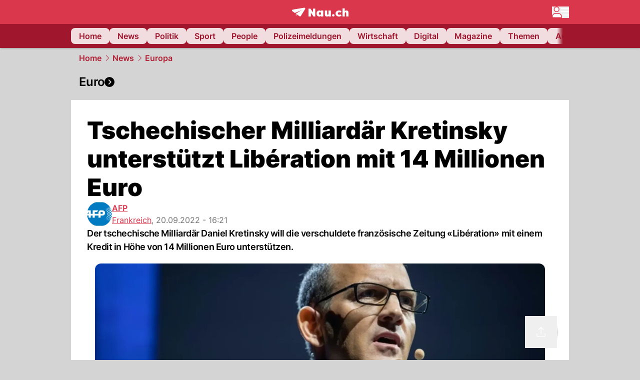

--- FILE ---
content_type: text/html; charset=utf-8
request_url: https://www.nau.ch/news/europa/tschechischer-milliardar-kretinsky-unterstutzt-liberation-mit-14-millionen-euro-66282221
body_size: 57552
content:
<!DOCTYPE html><html lang="de-CH" q:render="ssr" q:route="[...path]" q:container="paused" q:version="1.16.1" q:base="/build/" q:locale="" q:manifest-hash="cq2mv9" q:instance="4r6vwy4yaa9"><!--qv q:id=0 q:key=FXTb:zu_0--><!--qv q:id=1 q:key=MqmU:CQ_11--><!--qv q:s q:sref=1 q:key=--><head q:head><meta charset="utf-8" q:head><meta name="theme-color" content="var(--nau-theme-primary)" q:head><meta name="viewport" content="width=device-width, initial-scale=1.0, maximum-scale=1.0, user-scalable=no" q:head><link rel="preconnect" href="https://api.nau.ch" q:head><link rel="preconnect" href="https://c.nau.ch" q:head><link rel="preconnect" href="https://stats.g.doubleclick.net" q:head><link rel="preconnect" href="https://onesignal.com" q:head><link rel="preconnect" href="https://ping.chartbeat.net" q:head><link rel="preload" href="/fonts/inter-v13-latin-regular.woff2" as="font" type="font/woff2" crossOrigin="anonymous" q:head><link rel="preload" href="/fonts/inter-v13-latin-600.woff2" as="font" type="font/woff2" crossOrigin="anonymous" q:head><link rel="preload" href="/fonts/inter-v13-latin-900.woff2" as="font" type="font/woff2" crossOrigin="anonymous" q:head><!--qv q:id=2 q:key=vtfi:CQ_0--><!--qv q:key=Cf_5--><link key="ati57x57" rel="apple-touch-icon" sizes="57x57" href="/static/frontpage/apple-touch-icon-57x57.png?v=0.0.0" q:key="ati57x57" q:head><link key="ati60x60" rel="apple-touch-icon" sizes="60x60" href="/static/frontpage/apple-touch-icon-60x60.png?v=0.0.0" q:key="ati60x60" q:head><link key="ati72x72" rel="apple-touch-icon" sizes="72x72" href="/static/frontpage/apple-touch-icon-72x72.png?v=0.0.0" q:key="ati72x72" q:head><link key="ati76x76" rel="apple-touch-icon" sizes="76x76" href="/static/frontpage/apple-touch-icon-76x76.png?v=0.0.0" q:key="ati76x76" q:head><link key="ati114x114" rel="apple-touch-icon" sizes="114x114" href="/static/frontpage/apple-touch-icon-114x114.png?v=0.0.0" q:key="ati114x114" q:head><link key="ati120x120" rel="apple-touch-icon" sizes="120x120" href="/static/frontpage/apple-touch-icon-120x120.png?v=0.0.0" q:key="ati120x120" q:head><link key="ati144x144" rel="apple-touch-icon" sizes="144x144" href="/static/frontpage/apple-touch-icon-144x144.png?v=0.0.0" q:key="ati144x144" q:head><link key="ati152x152" rel="apple-touch-icon" sizes="152x152" href="/static/frontpage/apple-touch-icon-152x152.png?v=0.0.0" q:key="ati152x152" q:head><link key="ati180x180" rel="apple-touch-icon" sizes="180x180" href="/static/frontpage/apple-touch-icon-180x180.png?v=0.0.0" q:key="ati180x180" q:head><link key="icon36x36" rel="icon" type="image/png" sizes="36x36" href="/static/frontpage/android-chrome-36x36.png?v=0.0.0" q:key="icon36x36" q:head><link key="icon96x96" rel="icon" type="image/png" sizes="48x48" href="/static/frontpage/android-chrome-48x48.png?v=0.0.0" q:key="icon96x96" q:head><link key="icon57x57" rel="icon" type="image/png" sizes="96x96" href="/static/frontpage/favicon-96x96.png?v=0.0.0" q:key="icon57x57" q:head><link key="icon144x144" rel="icon" type="image/png" sizes="144x144" href="/static/frontpage/android-chrome-144x144.png?v=0.0.0" q:key="icon144x144" q:head><link key="icon192x192" rel="icon" type="image/png" sizes="192x192" href="/static/frontpage/android-chrome-192x192.png?v=0.0.0" q:key="icon192x192" q:head><link key="icon16x16" rel="icon" type="image/png" sizes="16x16" href="/static/frontpage/favicon-16x16.png?v=0.0.0" q:key="icon16x16" q:head><link key="icon32x32" rel="icon" type="image/png" sizes="32x32" href="/static/frontpage/favicon-32x32.png?v=0.0.0" q:key="icon32x32" q:head><link key="shortcuticon" rel="shortcut icon" type="image/x-icon" href="/static/frontpage/favicon.png?v=0.0.0" q:key="shortcuticon" q:head><link key="atsi320x460" rel="apple-touch-startup-image" type="image/x-icon" href="/static/frontpage/apple-touch-startup-image-320x460.png?v=0.0.0" media="(device-width: 320px) and (device-height: 480px) and (-webkit-device-pixel-ratio: 1)" q:key="atsi320x460" q:head><link key="atsi640x920" rel="apple-touch-startup-image" type="image/x-icon" href="/static/frontpage/apple-touch-startup-image-640x920.png?v=0.0.0" media="(device-width: 320px) and (device-height: 480px) and (-webkit-device-pixel-ratio: 2)" q:key="atsi640x920" q:head><link key="atsi640x1096" rel="apple-touch-startup-image" type="image/x-icon" href="/static/frontpage/apple-touch-startup-image-640x1096.png?v=0.0.0" media="(device-width: 320px) and (device-height: 568px) and (-webkit-device-pixel-ratio: 2)" q:key="atsi640x1096" q:head><link key="atsi748x1024" rel="apple-touch-startup-image" type="image/x-icon" href="/static/frontpage/apple-touch-startup-image-748x1024.png?v=0.0.0" media="(device-width: 768px) and (device-height: 1024px) and (-webkit-device-pixel-ratio: 1) and (orientation: landscape)" q:key="atsi748x1024" q:head><link key="atsi750x1024" rel="apple-touch-startup-image" type="image/x-icon" href="/static/frontpage/apple-touch-startup-image-750x1024.png?v=0.0.0" media="" q:key="atsi750x1024" q:head><link key="atsi750x1294" rel="apple-touch-startup-image" type="image/x-icon" href="/static/frontpage/apple-touch-startup-image-750x1294.png?v=0.0.0" media="(device-width: 375px) and (device-height: 667px) and (-webkit-device-pixel-ratio: 2)" q:key="atsi750x1294" q:head><link key="atsi768x1004" rel="apple-touch-startup-image" type="image/x-icon" href="/static/frontpage/apple-touch-startup-image-768x1004.png?v=0.0.0" media="(device-width: 768px) and (device-height: 1024px) and (-webkit-device-pixel-ratio: 1) and (orientation: portrait)" q:key="atsi768x1004" q:head><link key="atsi1182x2208" rel="apple-touch-startup-image" type="image/x-icon" href="/static/frontpage/apple-touch-startup-image-1182x2208.png?v=0.0.0" media="(device-width: 414px) and (device-height: 736px) and (-webkit-device-pixel-ratio: 3) and (orientation: landscape)" q:key="atsi1182x2208" q:head><link key="atsi1242x2148" rel="apple-touch-startup-image" type="image/x-icon" href="/static/frontpage/apple-touch-startup-image-1242x2148.png?v=0.0.0" media="(device-width: 414px) and (device-height: 736px) and (-webkit-device-pixel-ratio: 3) and (orientation: portrait)" q:key="atsi1242x2148" q:head><link key="atsi1496x2048" rel="apple-touch-startup-image" type="image/x-icon" href="/static/frontpage/apple-touch-startup-image-1496x2048.png?v=0.0.0" media="(device-width: 768px) and (device-height: 1024px) and (-webkit-device-pixel-ratio: 2) and (orientation: landscape)" q:key="atsi1496x2048" q:head><link key="atsi1536x2008" rel="apple-touch-startup-image" type="image/x-icon" href="/static/frontpage/apple-touch-startup-image-1536x2008.png?v=0.0.0" media="(device-width: 768px) and (device-height: 1024px) and (-webkit-device-pixel-ratio: 2) and (orientation: portrait)" q:key="atsi1536x2008" q:head><link key="manifest" rel="manifest" href="/static/frontpage/manifest.json?v=0.0.0" q:key="manifest" q:head><meta name="viewport" content="width=device-width, initial-scale=1.0" q:head><meta name="mobile-web-app-capable" content="yes" key="mobile-web-app-capable" q:key="mobile-web-app-capable" q:head><meta name="apple-mobile-web-app-capable" content="yes" key="apple-mobile-web-app-capable" q:key="apple-mobile-web-app-capable" q:head><meta name="msapplication-TileColor" content="#DA374C" key="msapplication-TileColor" q:key="msapplication-TileColor" q:head><meta name="theme-color" content="#DA374C" key="theme-color" q:key="theme-color" q:head><meta name="apple-mobile-web-app-status-bar-style" content="#DA374C" key="apple-mobile-web-app-status-bar-style" q:key="apple-mobile-web-app-status-bar-style" q:head><meta name="msapplication-config" content="/static/frontpage/browserconfig.xml?v=0.0.0" key="msapplication-config" q:key="msapplication-config" q:head><meta name="msapplication-TileImage" content="/static/frontpage/mstile-150x150.png?v=0.0.0" key="msapplication-TileImage" q:key="msapplication-TileImage" q:head><meta name="msapplication-square70x70logo" content="/static/frontpage/mstile-70x70.png?v=0.0.0" key="msapplication-square70x70logo" q:key="msapplication-square70x70logo" q:head><meta name="msapplication-square150x150logo" content="/static/frontpage/mstile-150x150.png?v=0.0.0" key="msapplication-square150x150logo" q:key="msapplication-square150x150logo" q:head><meta name="msapplication-wide310x150logo" content="/static/frontpage/mstile-310x150.png?v=0.0.0" key="msapplication-wide310x150logo" q:key="msapplication-wide310x150logo" q:head><meta name="msapplication-square310x310logo" content="/static/frontpage/mstile-310x310.png?v=0.0.0" key="msapplication-square310x310logo" q:key="msapplication-square310x310logo" q:head><script q:head>window._env={"PUBLIC_MAINBG_COLOR":"#d4d4d4","PUBLIC_ACCENT_COLOR":"#B10049","PUBLIC_PRIMARY_HUE":"256.53","PUBLIC_APP_VERSION":"mag-v9.47.1","PUBLIC_LOGIN_SCHEME":"nauch-app://","PUBLIC_PRIMARY_COLOR":"#DA374C","PUBLIC_LOGIN_AUTHORITY":"https://auth.nau.ch/realms/nau","PUBLIC_RELEVANT_YIELD_CONFIG_ID":"69660540371efa5de71165b3","PUBLIC_STATIC_DOMAIN":"https://www.nau.ch","PUBLIC_SPACING_VALUE":"16px","PUBLIC_SECONDARY_COLOR_STOP":"600","PUBLIC_ENABLE_USER_THEMES":"true","PUBLIC_APP_NAME":"Nau.ch","PUBLIC_LOGIN_CLIENT_ID":"frontpage","PUBLIC_SECONDARY_HUE":"206.64","PUBLIC_SECONDARY_COLOR":"#9f162d","PUBLIC_ORIGIN":"https://www.nau.ch","PUBLIC_PLAUSIBLE_SCRIPT":"https://t.nau.ch/js/script.js","PUBLIC_ICON_PATH":"/app/apps/icons","PUBLIC_APP":"frontpage","PUBLIC_QWIK_INSIGHTS_KEY":"7a050n3k6s","PUBLIC_TOPIC":"frontpage","PUBLIC_ROUNDED_CORNERS":"null","PUBLIC_USE_HTTP_CACHE":"true","PUBLIC_CARDBG_COLOR_DARK":"#1c2731","PUBLIC_BREADCRUMB_COLOR":"#B21F33","PUBLIC_APP_PATH":"/frontpage","PUBLIC_API_BASE_URL":"https://api.nau.ch","PUBLIC_USE_HTTP_LOG":"null","PUBLIC_ROOT_URL":"https://www.nau.ch","PUBLIC_CHECK_VERSION_AFTER_MS":"60000","PUBLIC_PLAUSIBLE_DOMAIN":"nau.ch","PUBLIC_GTM_ID":"GTM-WBWRFX6P","PUBLIC_CARDBG_COLOR":"#FFFFFF","PUBLIC_ONESIGNAL_APPID":"fab75e22-b5c5-4a61-a0c0-ee2779e16b8e","PUBLIC_ONESIGNAL_SAFARI_WEB_ID":"web.onesignal.auto.40785b5b-169b-4884-a5e0-8aeabe17c634","PUBLIC_ACCENT_COLOR_STOP":"600","PUBLIC_PRIMARY_COLOR_STOP":"500","PUBLIC_RELEVANT_YIELD_SCRIPT":"https://nau-cdn.relevant-digital.com/static/tags/69660537d20f6d4e111165b2.js","PUBLIC_MAINBG_COLOR_DARK":"#0d141c","PUBLIC_ACCENT_HUE":"123.01","PUBLIC_ICON_VERSION":"0.8.15","PUBLIC_ONESIGNAL_ENABLE_NOTIFY_BUTTON":"false","PUBLIC_ONESIGNAL_TIME_DELAY":"10"}</script><script src="https://t.nau.ch/js/script.js" data-domain="nau.ch" defer q:id="3" q:head></script><script q:id="4" q:head>window.OneSignalDeferred = window.OneSignalDeferred || [];</script><script src="/scripts/onesignal-init.js?mag-v9.47.1" defer on:load="q-CXKT_eVV.js#s_L4uxOH4VS6E" q:id="5" q:head></script><!--qv q:key=Cf_2--><title q:key="Cf_0" q:head>Tschechischer Milliardär Kretinsky unterstützt Libération mit 14 Millionen Euro | Nau.ch</title><link rel="alternate" content="ch.nau.app" q:key="0" q:head><link rel="canonical" href="https://www.nau.ch/news/europa/tschechischer-milliardar-kretinsky-unterstutzt-liberation-mit-14-millionen-euro-66282221" q:key="1" q:head><link rel="preload" as="image" type="image/avif" fetchpriority="high" imagesrcset="https://c.nau.ch/i/MnNPZ/340/daniel-kretinsky.avif 340w, https://c.nau.ch/i/MnNPZ/680/daniel-kretinsky.avif 680w, https://c.nau.ch/i/MnNPZ/900/daniel-kretinsky.avif 900w, https://c.nau.ch/i/MnNPZ/1360/daniel-kretinsky.avif 1360w, https://c.nau.ch/i/MnNPZ/1800/daniel-kretinsky.avif 1800w" href="https://c.nau.ch/i/MnNPZ/900/daniel-kretinsky.avif" q:key="2" q:head><meta property="og:site_name" content="Nau" q:key="0" q:head><meta name="apple-itunes-app" content="app-id=1282998699" q:key="1" q:head><meta name="robots" content="max-image-preview:large" q:key="2" q:head><meta name="twitter:card" content="summary_large_image" q:key="3" q:head><meta name="twitter:site" content="@nau_live" q:key="4" q:head><meta name="twitter:creator" content="@nau_live" q:key="5" q:head><meta property="og:title" content="Tschechischer Milliardär Kretinsky unterstützt Libération mit 14 Millionen Euro | Nau.ch" q:key="6" q:head><meta name="twitter:title" content="Tschechischer Milliardär Kretinsky unterstützt Libération mit 14 Millionen Euro | Nau.ch" q:key="7" q:head><meta property="og:title" content="Tschechischer Milliardär Kretinsky unterstützt Libération mit 14 Millionen Euro" q:key="8" q:head><meta property="og:description" content="Der tschechische Milliardär Daniel Kretinsky will die verschuldete französische Zeitung «Libération» mit einem Kredit in Höhe von 14 Millionen Euro unterstützen." q:key="9" q:head><meta property="og:site_name" content="Nau" q:key="10" q:head><meta property="og:image" content="https://c.nau.ch/i/MnNPZ/1360/680/daniel-kretinsky.jpg" q:key="11" q:head><meta property="og:image:width" content="1360" q:key="12" q:head><meta property="og:image:height" content="680" q:key="13" q:head><meta property="og:url" content="https://www.nau.ch/news/europa/tschechischer-milliardar-kretinsky-unterstutzt-liberation-mit-14-millionen-euro-66282221" q:key="14" q:head><meta property="og:type" content="article" q:key="15" q:head><meta property="article:published_time" content="2022-09-20T14:21:30+00:00" q:key="16" q:head><meta property="article:modified_time" content="2023-04-13T12:21:10+00:00" q:key="17" q:head><meta property="article:author" content="AFP" q:key="18" q:head><meta property="fb:app_id" content="1884799398427648" q:key="19" q:head><meta name="twitter:card" content="summary_large_image" q:key="20" q:head><meta name="twitter:site" content="@nau_live" q:key="21" q:head><meta name="twitter:creator" content="@nau_live" q:key="22" q:head><meta name="twitter:title" content="Tschechischer Milliardär Kretinsky unterstützt Libération mit 14 Millionen Euro" q:key="23" q:head><meta name="twitter:description" content="Der tschechische Milliardär Daniel Kretinsky will die verschuldete französische Zeitung «Libération» mit einem Kredit in Höhe von 14 Millionen Euro unterstützen." q:key="24" q:head><meta name="twitter:image" content="https://c.nau.ch/i/MnNPZ/1360/680/daniel-kretinsky.jpg" q:key="25" q:head><meta name="description" content="Der tschechische Milliardär Daniel Kretinsky will die verschuldete französische Zeitung «Libération» mit einem Kredit in Höhe von 14 Millionen Euro unterstützen." q:key="26" q:head><meta name="keywords" content="" q:key="27" q:head><meta name="news_keywords" content="" q:key="28" q:head><meta name="robots" content="max-image-preview:large" q:key="29" q:head><meta itemprop="datePublished" content="2022-09-20T14:21:30+00:00" q:key="30" q:head><meta name="date" content="2022-09-20T14:21:30+00:00" q:key="31" q:head><meta name="contentDate" content="20220920" q:key="32" q:head><meta itemprop="dateModified" content="2023-04-13T12:21:10+00:00" q:key="33" q:head><meta property="author" content="AFP" q:key="34" q:head><script type="application/ld+json" q:key="0" q:head>{"@context":"https://schema.org","@type":"Organization","name":"Nau.ch","logo":{"@type":"ImageObject","url":"https://www.nau.ch/amp/logo.png","width":350,"height":60},"url":"https://www.nau.ch/"}</script><script type="application/ld+json" q:key="1" q:head>{"@context":"http://schema.org","@type":"BreadcrumbList","itemListElement":[{"@type":"ListItem","position":1,"item":{"@id":"/","name":"Home"}},{"@type":"ListItem","position":2,"item":{"@id":"/news","name":"News"}},{"@type":"ListItem","position":3,"item":{"@id":"/news/europa","name":"Europa"}}]}</script><script type="application/ld+json" q:key="2" q:head>{"@context":"http://schema.org","@type":"NewsArticle","isAccessibleForFree":true,"mainEntityOfPage":{"@type":"WebPage","@id":"https://www.nau.ch"},"headline":"Tschechischer Milliardär Kretinsky unterstützt Libération mit 14 Millionen Euro","image":{"@type":"ImageObject","url":"https://c.nau.ch/i/MnNPZ/1360/daniel-kretinsky.jpg","width":1360,"height":680},"datePublished":"2022-09-20T14:21:30+00:00","dateModified":"2023-04-13T12:21:10+00:00","author":[[{"@type":"Person","name":"AFP","url":"https://www.nau.ch/profile/6697"}]],"publisher":{"@context":"https://schema.org","@type":"Organization","name":"Nau.ch","logo":{"@type":"ImageObject","url":"https://www.nau.ch/amp/logo.png","width":350,"height":60},"url":"https://www.nau.ch/"},"description":"Der tschechische Milliardär Daniel Kretinsky will die verschuldete französische Zeitung «Libération» mit einem Kredit in Höhe von 14 Millionen Euro unterstützen."}</script><!--/qv--><!--/qv--><!--/qv--><!--qv q:key=CQ_1--><script type="text/javascript" q:key="Eh_0" q:head> const staticPaths = ['/_sitemap', '/archiv/', '/profile/edit', '/profile/push', '/themen', '/.well-known', '/flash/']; const isStaticPath = (url) => staticPaths.some(path => url.startsWith(path));  const originalFetch = window.fetch;  window.fetch = (url, options = {}) => { if (url.toString().includes('/q-data.json') && !isStaticPath(url.toString())) { console.debug('Preventing q-data.json request for ' + url.toString());  return Promise.resolve( new Response( JSON.stringify({ _entry: '4', _objs: [ {}, '\u0001', 200, url.toString().replace('q-data.json', ''), { loaders: '0', action: '1', status: '2', href: '3', redirect: '1', isRewrite: '1', }, ], }), { headers: { 'Content-Type': 'application/json' } }, ), ); }  return originalFetch(url, options); }; </script><!--/qv--><script q:head>if (localStorage.theme === 'dark'||(!('theme' in localStorage) && window.matchMedia('(prefers-color-scheme: dark)').matches && localStorage['nau-logged-in'] === 'true')) document.documentElement.classList.add('dark'); </script><script q:head>window.globTarget = {
                            targeting: 'sys_firstimp',
                            dark: document.documentElement.classList.contains('dark') ? 'true' : 'false',
                            app_platform: /NauWebView/i.test(navigator.userAgent) ? 'app': 'pwa'
                        }
                    </script><script q:head>
                    window.googlefc = window.googlefc || {};
                    window.googlefc.ccpa = window.googlefc.ccpa || {};
                    window.googlefc.callbackQueue = window.googlefc.callbackQueue || [];

                    let lsName = 'nau:consent'

                    window.getCookie = (cName) => {
                        const name = cName + '=';
                        const cDecoded = decodeURIComponent(document.cookie);
                        const cArr = cDecoded.split('; ');
                        let res;
                        cArr.forEach(val => {
                            if (val.indexOf(name) === 0) res = val.substring(name.length);
                        });
                        return res;
                    };

                    window.storeCookie = (name, content, domain, path) => {
                        const c = { n: name, c: content, d: domain, p: path };
                        window.setTimeout(() => {
                            window.localStorage.setItem(lsName, JSON.stringify(c))
                        });
                        return c;
                    };

                    window.updateConsent = (n, c, h, p) => {
                        window.setTimeout(() => {
                            const d = new Date();
                            d.setMonth(d.getMonth() + 1);
                            document.cookie = n+'='+c+';domain='+h+';path='+p+';expires='+d.toUTCString();
                        });
                    };

                    const handleIOSConsent = () => {
                        const n = 'FCCDCF';
                        const fccdcf = window.getCookie(n);
                        if (fccdcf === undefined) {
                            const stored = window.localStorage.getItem(lsName);
                            if (stored !== null) {
                                const restored = JSON.parse(stored);

                                window.updateConsent(restored.n, restored.c, restored.d, restored.p);
                            } else {
                                googlefc.callbackQueue.push({
                                    'CONSENT_DATA_READY':
                                    () => {
                                        const c = window.getCookie(n);
                                        const u = new URL(window.location.href);
                                        const stored = window.storeCookie("FCCDCF", c, u.host.substring(u.host.indexOf('.')), '/')
                                        window.updateConsent(stored.n, stored.c, stored.d, stored.p);
                                    }
                                });
                            }
                        } else {
                            const stored = window.localStorage.getItem(lsName);
                            if (stored !== null) {
                                const restored = JSON.parse(stored);

                                window.updateConsent(restored.n, restored.c, restored.d, restored.p);
                            } else {
                                const u = new URL(window.location.href);
                                window.storeCookie(n, fccdcf, u.host.substring(u.host.indexOf('.')), '/')
                            }
                        }
                    }

                    const isWebkit = "GestureEvent" in window
                    const ios18 = /iOS|iPhone|iPad|iPod/i.test(navigator.userAgent) && window.CSS && CSS.supports("content-visibility", "visible");
                    const safariVersion = !/Version\/[A-Za-z0-9\.]+/gm.test(navigator.userAgent) ? -1 : parseInt(navigator.userAgent.match(/Version\/[A-Za-z0-9\.]+/gm)[0].split('/')[1])

                    if (isWebkit && (ios18 || safariVersion >= 11 || window.globTarget.app_platform === 'app')) {
                        handleIOSConsent();
                    }

                    googlefc.callbackQueue.push({
                        'CONSENT_DATA_READY':
                        () => {
                            setTimeout(() => {
                                window.inappwebview('handleTrackingConsent', window.googlefc.getAllowAdsStatus());
                            });
                        }
                    });
                </script><script q:head>window.inappwebview = (name, ...args) => {
                        if (window.zikzak_inappwebview !== undefined) {
                            return window.zikzak_inappwebview.callHandler(name, ...args);
                        } else if (window.flutter_inappwebview !== undefined) {
                            return window.flutter_inappwebview.callHandler(name, ...args);
                        }
                    }</script><script q:key="CQ_3" q:head>
                        const THEMES = [
                            ['#C2FFF9', '#85FFF3', '#4DFFED', '#0FFFE7', '#00D1BC', '#009688', '#007065', '#004D45', '#002420'],
                            ['#CBDEFB', '#97BDF7', '#639DF2', '#2F7CEE', '#115FD4', '#0D47A1', '#0A377B', '#062450', '#03132A'],
                            ['#DCE0E5', '#B9C1CB', '#98A4B3', '#758599', '#596778', '#3F4955', '#303740', '#21262C', '#0F1215'],
                        ];

                        const SECONDARY = ['#007d72', '#0A3A85', '#333b45'];

                        window.applyTheme = function (selectedThemeId) {
                            if (selectedThemeId === null || selectedThemeId === undefined) return;

                            let style = document.getElementById('nau-theme');

                            if (selectedThemeId === 0) {
                                if (style !== null) style.remove();
                                window.inappwebview('setPrimaryColor', null);
                                return;
                            }

                            if (!style) {
                                style = document.createElement('style');
                                style.id = 'nau-theme';
                                document.getElementsByTagName('head')[0].appendChild(style);
                            }

                            style.innerHTML = `:root {
                                --external-theme-secondary: ${SECONDARY[selectedThemeId - 1]};
                                --external-theme-primary: ${THEMES[selectedThemeId - 1][5]};
                                ${THEMES[selectedThemeId - 1]?.map((val, index) => { return `--external-theme-primary-${(index + 1) * 100}: ${val};
`; }).join('')}
                                --breadcrumb-theme-color: ${THEMES[selectedThemeId - 1][5]};
                                }`;

                            window.inappwebview('setPrimaryColor', THEMES[selectedThemeId - 1][5]);
                        };

                        (() => {
                            const lsThemeSetting = window.localStorage.getItem('nau-accent-preference');
                            if (!lsThemeSetting) return;
                            const parsedTheme = parseFloat(lsThemeSetting);
                            if ([1, 2, 3].indexOf(parsedTheme) > -1) {
                                applyTheme(parsedTheme);
                            } else {
                                applyTheme(0);
                            }
                        })();
                    </script><!--qv q:key=DP_0--><style q:head>:root {
                --external-theme-cardbg: #FFFFFF; 
                --external-theme-cardbg-dark: #1c2731; 
                --external-theme-mainbg: #d4d4d4; 
                --external-theme-mainbg-dark: #0d141c; 
                --external-spacing: 16px; 
                --breadcrumb-color: #B21F33
            }</style><style q:key="0" q:head>:root {
            --external-theme-primary: #DA374C;
            --external-theme-secondary: #9f162d;
            --external-theme-accent: #B10049;

             --external-theme-primary-100: #FBE9EC;
--external-theme-primary-200: #F8D8DC;
--external-theme-primary-300: #F0ADB6;
--external-theme-primary-400: #E98694;
--external-theme-primary-500: #E26071;
--external-theme-primary-600: #DA374C;
--external-theme-primary-700: #AC2033;
--external-theme-primary-800: #741522;
--external-theme-primary-900: #380A10;
--external-theme-primary-undefined: #000000;
--external-theme-primary-undefined: #000000;


            --external-theme-secondary-100: #FCE9EC;
--external-theme-secondary-200: #F8CED5;
--external-theme-secondary-300: #F2A1AE;
--external-theme-secondary-400: #EB7084;
--external-theme-secondary-500: #E43E5A;
--external-theme-secondary-600: #CE1D3A;
--external-theme-secondary-700: #9F162D;
--external-theme-secondary-800: #6C0F1E;
--external-theme-secondary-900: #36070F;
--external-theme-secondary-undefined: #000000;
--external-theme-secondary-undefined: #000000;


            --external-theme-accent-100: #FFE5F0;
--external-theme-accent-200: #FFC7DE;
--external-theme-accent-300: #FF8FBE;
--external-theme-accent-400: #FF579D;
--external-theme-accent-500: #FF1F7C;
--external-theme-accent-600: #EB0062;
--external-theme-accent-700: #B10049;
--external-theme-accent-800: #750031;
--external-theme-accent-900: #3D001A;
--external-theme-accent-undefined: #000000;
--external-theme-accent-undefined: #000000;

        }</style><!--/qv--><!--qv q:id=6 q:key=eEt2:CQ_5--><!--qv q:key=19_0--><link rel="preconnect" href="https://securepubads.g.doubleclick.net" q:head><link rel="preconnect" href="https://pagead2.googlesyndication.com" q:head><link rel="preconnect" href="https://www.googletagservices.com" q:head><script q:head>
                    window.googletag = window.googletag || {};
                    window.googletag.cmd = window.googletag.cmd || [];
                    window.adSlots = window.adSlots || new Map();
                    window.googletag.cmd.push(function() {
                        googletag.pubads().enableSingleRequest();
                        googletag.pubads().disableInitialLoad();
                        googletag.enableServices();
                    });
                </script><script async src="https://securepubads.g.doubleclick.net/tag/js/gpt.js" q:head></script><!--/qv--><!--/qv--><!--qv q:id=7 q:key=VgKx:CQ_6--><!--qv q:key=Vz_0--><script src="https://nau-cdn.relevant-digital.com/static/tags/69660537d20f6d4e111165b2.js" async on-document:qinit="q-X0zzc3oV.js#_hW[0]" q:id="8" q:head></script><script q:head>window.relevantDigital = window.relevantDigital || {};
                window.relevantDigital.cmd = window.relevantDigital.cmd || [];</script><!--/qv--><!--/qv--><link rel="modulepreload" href="/build/q-pLIxelCT.js"><script type="module" async="true" src="/build/q-pLIxelCT.js"></script><link rel="stylesheet" href="/assets/BqqpIi90-style.css"><link rel="modulepreload" href="/build/q-CmfOTBhc.js"><link rel="preload" href="/assets/BzfXa6nK-bundle-graph.json" as="fetch" crossorigin="anonymous"><script type="module" async="true">let b=fetch("/assets/BzfXa6nK-bundle-graph.json");import("/build/q-CmfOTBhc.js").then(({l})=>l("/build/",b));</script><link rel="modulepreload" href="/build/q-Cdks_e5t.js"><style q:style="pcisld-0" hidden>:root{view-transition-name:none}</style></head><body><noscript q:key="CQ_7"><iframe src="https://www.googletagmanager.com/ns.html?id=GTM-WBWRFX6P" height="0" width="0" style="display:none;visibility:hidden"></iframe></noscript><!--qv q:id=9 q:key=FF8B:CQ_8--><!--qv q:key=6b_2--><!--qv q:id=a q:key=tTip:6b_0--><!--qv q:key=0Z_24--><!--qv q:key=0Z_1--><div class="z-1000 h-1 bg-gray-300 fixed top-0 left-0 w-full ease-in-out transition-opacity duration-200 opacity-0" on:qvisible="q-DBgWr15P.js#_hW[0]
q-C8SO3dEi.js#_hW[1]
q-5w863z6o.js#_hW[2]
q-5w863z6o.js#_hW[3]
q-CXKT_eVV.js#_hW[4]
q-OYy5DpV_.js#_hW[5]
q-CXKT_eVV.js#_hW[6]
q-CXKT_eVV.js#_hW[7]
q-CXKT_eVV.js#_hW[8]
q-Ca1CinNi.js#_hW[9]
q-thkWMrsg.js#_hW[10]" on-document:click="q-CXKT_eVV.js#s_WEHCTYiUM40[11]" on-document:qidle="q-CXKT_eVV.js#_hW[12]" on-document:keydown="q-C9R8Uu_7.js#s_t7KF1eMKXKk[11]" q:key="m3_0" q:id="b"><div id="loading-indicator" class="h-full bg-blue-500 transition-[width] duration-[1s] w-0"></div></div><!--/qv--><!--qv q:id=c q:key=0ZzY:0Z_23--><div style="transform:unset;padding-bottom:unset" class="pb-bottomNavbarHeightMobile tablet:pb-0 transition-transform duration-0 relative" on:qvisible="q-CXKT_eVV.js#_hW[0]" on-window:resize="q-CXKT_eVV.js#s_QaOpeZVUrjA" q:key="Af_6" q:id="d"><!--qv q:s q:sref=c q:key=background-link--><!--/qv--><!--qv q:s q:sref=c q:key=bg-img--><!--/qv--><!--qv q:s q:sref=c q:key=header--><header q:slot="header" id="header" class="col-span-full sticky top-0 z-90 nau-box-shadow"><!--qv q:id=31 q:key=vlSo:0Z_5--><!--qv q:key=Xd_7--><!--qv q:id=32 q:key=Ajoi:Xd_5--><div class="grid grid-cols-noHpAd hpAdRightMinScreenWidth:grid-cols-hpAdRight hpAdLeftMinScreenWidth:grid-cols-hpAdLeft bg-primary dark:bg-primary" q:key="Af_10" q:id="33"><aside class="pr-halfpageAdPadding flex-col col-start-2 hidden hpAdLeftMinScreenWidth:flex"><!--qv q:s q:sref=32 q:key=left--><span q:slot="left" on-document:qinit="q-CXKT_eVV.js#_hW[0]" q:id="34"></span><!--/qv--></aside><section class="col-start-3" q:id="35"><!--qv q:s q:sref=32 q:key=--><!--qv q:id=36 q:key=zbXE:Xd_4--><div id="navbar" class="flex justify-center text-white tablet:pt-0" on:qvisible="q-CXKT_eVV.js#_hW[0]" q:key="VJ_6" q:id="37"><div class="w-full max-w-screen-content h-12 flex items-center relative justify-center" q:id="38"><!--qv q:id=39 q:key=XsOY:VJ_4--><a aria-label="Zur Startseite von frontpage.nau.ch" href="/" preventdefault:click class="cursor-pointer cursor-pointer" on:click="q-CXKT_eVV.js#s_14NNkDGP5AU[0 1 2 3]" q:key="nR_3" q:id="3a"><!--t=3b--><!----><!--qv q:s q:sref=39 q:key=--><!--qv q:id=ev q:key=Gvzs:VJ_2--><span class="[&amp;&gt;svg]:w-full [&amp;&gt;svg]:max-h-[40px]" q:key="dynamic" q:id="ew"><svg xmlns="http://www.w3.org/2000/svg" width="113" height="19" viewBox="0 0 113 18" role="img" aria-hidden="true" focusable="false">
    <path
        fill="#fff"
        d="M24.8 0h-.5c-.2 0-22 3.6-22.8 3.7S0 4.6 0 5.5c0 .5.2 1 .6 1.3l5.2 3.7 13.7-5.9-11.8 7.2 7.5 5.3c.3.2.6.2.9.2.6 0 1.2-.3 1.5-.8l8.6-13.8c.2-.3.3-.6.3-1 0-.9-.8-1.7-1.7-1.7zM7.7 15.6l2.2-1.1-2.2-1.6zM41.9 9l-5.2-7.3H33v15.7h4.7V9.9l5.2 7.5h3.7V1.7h-4.7zM58 7.1c-.6-1.1-1.8-1.7-3.4-1.7-3.1 0-5.5 2.6-5.5 6.1 0 3.6 2.4 6.1 5.5 6.1 1.5 0 2.7-.6 3.4-1.7v1.5h4.6V5.6H58v1.5zm-2.1 7c-1.3 0-2.2-1.1-2.2-2.6s.8-2.6 2.2-2.6 2.2 1.1 2.2 2.6-.8 2.6-2.2 2.6zM73.1 12c0 .9-.2 2-1.4 2s-1.4-1.1-1.4-2V5.6h-4.6v6.9c0 1.9.4 5.1 4.1 5.1 1.6 0 2.6-.6 3.3-1.7v1.5h4.6V5.6h-4.6V12zm21.2-3.1c.6 0 1.5.2 2.5 1L99 7.2c-1.3-1.3-3.2-1.8-5-1.8-4 0-6.9 2.7-6.9 6.1 0 3.4 2.9 6.1 6.9 6.1 1.7 0 3.7-.6 5-1.8l-2.2-2.7c-.9.8-1.9 1-2.5 1-1.5 0-2.6-1.1-2.6-2.6s1-2.6 2.6-2.6zm14.6-3.5c-1.6 0-2.6.6-3.3 1.7V1.2H101v16.2h4.6V11c0-.9.2-2 1.4-2s1.4 1.1 1.4 2v6.4h4.6v-6.9c0-1.9-.4-5.1-4.1-5.1zm-24.6 8.1c-.2-.2-.5-.4-.8-.5-.3-.1-.6-.2-.9-.2-.3 0-.6.1-.9.2-.3.1-.6.3-.8.5-.2.2-.4.5-.5.8-.1.3-.2.6-.2.9 0 .3.1.6.2.9.1.3.3.6.5.8.2.2.5.4.8.5.3.1.6.2.9.2.3 0 .6-.1.9-.2.3-.1.6-.3.8-.5.2-.2.4-.5.5-.8.1-.3.2-.6.2-.9 0-.3-.1-.6-.2-.9-.1-.4-.3-.6-.5-.8z"
    />
</svg>
</span><!--/qv--><span class="sr-only"><!--t=3c-->frontpage.<!---->NAU.ch</span><!--/qv--></a><!--/qv--><!--qv q:s q:sref=36 q:key=nau-navbar-menu--><div q:slot="nau-navbar-menu" class="flex items-center gap-3 absolute right-0 invisible tablet:visible"><button type="button" title="Menü anzeigen" aria-label="Menü anzeigen" aria-haspopup="true" aria-controls="menu-modal" aria-expanded="false" id="menu-button" on:click="q-4WZ-2nf5.js#s_0QdArnVLnts[0]" q:id="3d"><svg xmlns="http://www.w3.org/2000/svg" width="34" height="23" fill="none" aria-hidden="true" viewBox="0 0 34 23" q:key="Xd_3"><path fill="#fff" stroke="var(--nau-theme-primary)" stroke-width="1.5" d="M14.08 5.577c0 2.658-2.18 4.827-4.89 4.827S4.3 8.234 4.3 5.577 6.48.75 9.19.75c2.71 0 4.89 2.169 4.89 4.827Zm-1.777 8.442c3.214 0 5.836 2.068 6.478 4.74v.002c.002.008.011.064.023.195.011.128.022.294.033.488.02.387.039.87.053 1.359.016.519.027 1.038.034 1.447H.76c.007-.409.018-.928.034-1.447.014-.489.032-.972.054-1.36q.015-.293.033-.487c.011-.13.02-.187.022-.195v-.001c.642-2.673 3.264-4.74 6.479-4.74z"/><path fill="#fff" fill-rule="evenodd" d="M34 3.568a.863.863 0 0 1-.863.863h-14.38a.862.862 0 1 1 0-1.725h14.38c.477 0 .863.386.863.862M34 10.202a.863.863 0 0 1-.863.863h-14.38a.862.862 0 1 1 0-1.725h14.38c.477 0 .863.386.863.862M34 16.837a.863.863 0 0 1-.862.862H21.442a.863.863 0 0 1 0-1.725h11.696c.476 0 .862.386.862.863" clip-rule="evenodd"/></svg></button></div><!--/qv--></div></div><!--/qv--><!--/qv--></section><aside class="pl-halfpageAdPadding col-start-4 hidden hpAdRightMinScreenWidth:flex flex-col"><!--qv q:s q:sref=32 q:key=right--><span q:slot="right"></span><!--/qv--></aside></div><!--/qv--><!--qv q:id=3e q:key=Ajoi:Xd_6--><div class="grid grid-cols-noHpAd hpAdRightMinScreenWidth:grid-cols-hpAdRight hpAdLeftMinScreenWidth:grid-cols-hpAdLeft bg-secondary hidden tablet:grid" q:key="Af_10" q:id="3f"><aside class="pr-halfpageAdPadding flex-col col-start-2 hidden hpAdLeftMinScreenWidth:flex"><!--qv q:s q:sref=3e q:key=left--><span q:slot="left"></span><!--/qv--></aside><section class="col-start-3" q:id="3g"><!--qv q:s q:sref=3e q:key=--><nav class="px-3 desktop:px-0 py-2"><!--qv q:id=3h q:key=f0Xx:https://www.nau.ch/news/europa/tschechischer-milliardar-kretinsky-unterstutzt-liberation-mit-14-millionen-euro-66282221--><div class="button-list w-full flex items-center justify-start max-w-full" on-window:resize="q-CXKT_eVV.js#s_xV7hbwuhigc[0 1]" on-document:qinit="q-CXKT_eVV.js#_hW[2]" q:key="oR_2" q:id="3i"><div class="shrink-1 w-full relative overflow-shadow -mx-3"><div data-scroller class="w-auto flex flex-row items-center gap-2 overflow-x-auto scrollbar-hidden px-3"><!--qv q:id=3j q:key=jera:0--><!--qv q:id=3k q:key=XsOY:RG_12--><a data-id="0" href="/" preventdefault:click title="Home" referrerPolicy="" rel="" class="flex items-center leading-none relative rounded-lg  justify-center text-secondary bg-white/85 dark:bg-neutral-800 dark:text-white dark:hover:bg-neutral-700 hover:bg-primary-100 font-semibold text-sm px-4 py-2 no-underline focus-underline cursor-pointer" on:click="q-CXKT_eVV.js#s_14NNkDGP5AU[0 1 2 3]" q:key="nR_3" q:id="3l"><!--t=3m--><!----><!--qv q:s q:sref=3k q:key=--><span class="inline-flex gap-2 items-center flex-nowrap whitespace-nowrap" q:id="3n"><span q:key="RG_8"><!--t=3o-->Home<!----></span><!--qv q:key=RG_10--><!--/qv--></span><!--/qv--></a><!--/qv--><!--/qv--><!--qv q:id=3p q:key=jera:1--><!--qv q:id=3q q:key=XsOY:RG_12--><a data-id="1" href="/news" preventdefault:click title="News" referrerPolicy="" rel="" class="flex items-center leading-none relative rounded-lg  justify-center text-secondary bg-white/85 dark:bg-neutral-800 dark:text-white dark:hover:bg-neutral-700 hover:bg-primary-100 font-semibold text-sm px-4 py-2 no-underline focus-underline cursor-pointer" on:click="q-CXKT_eVV.js#s_14NNkDGP5AU[0 1 2 3]" q:key="nR_3" q:id="3r"><!--t=3s--><!----><!--qv q:s q:sref=3q q:key=--><span class="inline-flex gap-2 items-center flex-nowrap whitespace-nowrap" q:id="3t"><span q:key="RG_8"><!--t=3u-->News<!----></span><!--qv q:key=RG_10--><!--/qv--></span><!--/qv--></a><!--/qv--><!--/qv--><!--qv q:id=3v q:key=jera:2--><!--qv q:id=3w q:key=XsOY:RG_12--><a data-id="2" href="/politik" preventdefault:click title="Politik" referrerPolicy="" rel="" class="flex items-center leading-none relative rounded-lg  justify-center text-secondary bg-white/85 dark:bg-neutral-800 dark:text-white dark:hover:bg-neutral-700 hover:bg-primary-100 font-semibold text-sm px-4 py-2 no-underline focus-underline cursor-pointer" on:click="q-CXKT_eVV.js#s_14NNkDGP5AU[0 1 2 3]" q:key="nR_3" q:id="3x"><!--t=3y--><!----><!--qv q:s q:sref=3w q:key=--><span class="inline-flex gap-2 items-center flex-nowrap whitespace-nowrap" q:id="3z"><span q:key="RG_8"><!--t=40-->Politik<!----></span><!--qv q:key=RG_10--><!--/qv--></span><!--/qv--></a><!--/qv--><!--/qv--><!--qv q:id=41 q:key=jera:3--><!--qv q:id=42 q:key=XsOY:RG_12--><a data-id="3" href="/sport" preventdefault:click title="Sport" referrerPolicy="" rel="" class="flex items-center leading-none relative rounded-lg  justify-center text-secondary bg-white/85 dark:bg-neutral-800 dark:text-white dark:hover:bg-neutral-700 hover:bg-primary-100 font-semibold text-sm px-4 py-2 no-underline focus-underline cursor-pointer" on:click="q-CXKT_eVV.js#s_14NNkDGP5AU[0 1 2 3]" q:key="nR_3" q:id="43"><!--t=44--><!----><!--qv q:s q:sref=42 q:key=--><span class="inline-flex gap-2 items-center flex-nowrap whitespace-nowrap" q:id="45"><span q:key="RG_8"><!--t=46-->Sport<!----></span><!--qv q:key=RG_10--><!--/qv--></span><!--/qv--></a><!--/qv--><!--/qv--><!--qv q:id=47 q:key=jera:4--><!--qv q:id=48 q:key=XsOY:RG_12--><a data-id="4" href="/people" preventdefault:click title="People" referrerPolicy="" rel="" class="flex items-center leading-none relative rounded-lg  justify-center text-secondary bg-white/85 dark:bg-neutral-800 dark:text-white dark:hover:bg-neutral-700 hover:bg-primary-100 font-semibold text-sm px-4 py-2 no-underline focus-underline cursor-pointer" on:click="q-CXKT_eVV.js#s_14NNkDGP5AU[0 1 2 3]" q:key="nR_3" q:id="49"><!--t=4a--><!----><!--qv q:s q:sref=48 q:key=--><span class="inline-flex gap-2 items-center flex-nowrap whitespace-nowrap" q:id="4b"><span q:key="RG_8"><!--t=4c-->People<!----></span><!--qv q:key=RG_10--><!--/qv--></span><!--/qv--></a><!--/qv--><!--/qv--><!--qv q:id=4d q:key=jera:5--><!--qv q:id=4e q:key=XsOY:RG_12--><a data-id="5" href="/news/polizeimeldungen" preventdefault:click title="Polizeimeldungen" referrerPolicy="" rel="" class="flex items-center leading-none relative rounded-lg  justify-center text-secondary bg-white/85 dark:bg-neutral-800 dark:text-white dark:hover:bg-neutral-700 hover:bg-primary-100 font-semibold text-sm px-4 py-2 no-underline focus-underline cursor-pointer" on:click="q-CXKT_eVV.js#s_14NNkDGP5AU[0 1 2 3]" q:key="nR_3" q:id="4f"><!--t=4g--><!----><!--qv q:s q:sref=4e q:key=--><span class="inline-flex gap-2 items-center flex-nowrap whitespace-nowrap" q:id="4h"><span q:key="RG_8"><!--t=4i-->Polizeimeldungen<!----></span><!--qv q:key=RG_10--><!--/qv--></span><!--/qv--></a><!--/qv--><!--/qv--><!--qv q:id=4j q:key=jera:6--><!--qv q:id=4k q:key=XsOY:RG_12--><a data-id="6" href="/news/wirtschaft" preventdefault:click title="Wirtschaft" referrerPolicy="" rel="" class="flex items-center leading-none relative rounded-lg  justify-center text-secondary bg-white/85 dark:bg-neutral-800 dark:text-white dark:hover:bg-neutral-700 hover:bg-primary-100 font-semibold text-sm px-4 py-2 no-underline focus-underline cursor-pointer" on:click="q-CXKT_eVV.js#s_14NNkDGP5AU[0 1 2 3]" q:key="nR_3" q:id="4l"><!--t=4m--><!----><!--qv q:s q:sref=4k q:key=--><span class="inline-flex gap-2 items-center flex-nowrap whitespace-nowrap" q:id="4n"><span q:key="RG_8"><!--t=4o-->Wirtschaft<!----></span><!--qv q:key=RG_10--><!--/qv--></span><!--/qv--></a><!--/qv--><!--/qv--><!--qv q:id=4p q:key=jera:7--><!--qv q:id=4q q:key=XsOY:RG_12--><a data-id="7" href="/news/digital" preventdefault:click title="Digital" referrerPolicy="" rel="" class="flex items-center leading-none relative rounded-lg  justify-center text-secondary bg-white/85 dark:bg-neutral-800 dark:text-white dark:hover:bg-neutral-700 hover:bg-primary-100 font-semibold text-sm px-4 py-2 no-underline focus-underline cursor-pointer" on:click="q-CXKT_eVV.js#s_14NNkDGP5AU[0 1 2 3]" q:key="nR_3" q:id="4r"><!--t=4s--><!----><!--qv q:s q:sref=4q q:key=--><span class="inline-flex gap-2 items-center flex-nowrap whitespace-nowrap" q:id="4t"><span q:key="RG_8"><!--t=4u-->Digital<!----></span><!--qv q:key=RG_10--><!--/qv--></span><!--/qv--></a><!--/qv--><!--/qv--><!--qv q:id=4v q:key=jera:8--><!--qv q:id=4w q:key=XsOY:RG_12--><a data-id="8" href="/magazine" preventdefault:click title="Magazine" referrerPolicy="" rel="" class="flex items-center leading-none relative rounded-lg  justify-center text-secondary bg-white/85 dark:bg-neutral-800 dark:text-white dark:hover:bg-neutral-700 hover:bg-primary-100 font-semibold text-sm px-4 py-2 no-underline focus-underline cursor-pointer" on:click="q-CXKT_eVV.js#s_14NNkDGP5AU[0 1 2 3]" q:key="nR_3" q:id="4x"><!--t=4y--><!----><!--qv q:s q:sref=4w q:key=--><span class="inline-flex gap-2 items-center flex-nowrap whitespace-nowrap" q:id="4z"><span q:key="RG_8"><!--t=50-->Magazine<!----></span><!--qv q:key=RG_10--><!--/qv--></span><!--/qv--></a><!--/qv--><!--/qv--><!--qv q:id=51 q:key=jera:9--><!--qv q:id=52 q:key=XsOY:RG_12--><a data-id="9" href="/themen" preventdefault:click title="Themen" referrerPolicy="" rel="" class="flex items-center leading-none relative rounded-lg  justify-center text-secondary bg-white/85 dark:bg-neutral-800 dark:text-white dark:hover:bg-neutral-700 hover:bg-primary-100 font-semibold text-sm px-4 py-2 no-underline focus-underline cursor-pointer" on:click="q-CXKT_eVV.js#s_14NNkDGP5AU[0 1 2 3]" q:key="nR_3" q:id="53"><!--t=54--><!----><!--qv q:s q:sref=52 q:key=--><span class="inline-flex gap-2 items-center flex-nowrap whitespace-nowrap" q:id="55"><span q:key="RG_8"><!--t=56-->Themen<!----></span><!--qv q:key=RG_10--><!--/qv--></span><!--/qv--></a><!--/qv--><!--/qv--><!--qv q:id=57 q:key=jera:10--><!--qv q:id=58 q:key=XsOY:RG_12--><a data-id="10" href="/lifestyle/auto" preventdefault:click title="Auto" referrerPolicy="" rel="" class="flex items-center leading-none relative rounded-lg  justify-center text-secondary bg-white/85 dark:bg-neutral-800 dark:text-white dark:hover:bg-neutral-700 hover:bg-primary-100 font-semibold text-sm px-4 py-2 no-underline focus-underline cursor-pointer" on:click="q-CXKT_eVV.js#s_14NNkDGP5AU[0 1 2 3]" q:key="nR_3" q:id="59"><!--t=5a--><!----><!--qv q:s q:sref=58 q:key=--><span class="inline-flex gap-2 items-center flex-nowrap whitespace-nowrap" q:id="5b"><span q:key="RG_8"><!--t=5c-->Auto<!----></span><!--qv q:key=RG_10--><!--/qv--></span><!--/qv--></a><!--/qv--><!--/qv--><!--qv q:id=5d q:key=jera:11--><!--qv q:id=5e q:key=XsOY:RG_12--><a data-id="11" href="/sport/matchcenter" preventdefault:click title="Matchcenter" referrerPolicy="" rel="" class="flex items-center leading-none relative rounded-lg  justify-center text-secondary bg-white/85 dark:bg-neutral-800 dark:text-white dark:hover:bg-neutral-700 hover:bg-primary-100 font-semibold text-sm px-4 py-2 no-underline focus-underline cursor-pointer" on:click="q-CXKT_eVV.js#s_14NNkDGP5AU[0 1 2 3]" q:key="nR_3" q:id="5f"><!--t=5g--><!----><!--qv q:s q:sref=5e q:key=--><span class="inline-flex gap-2 items-center flex-nowrap whitespace-nowrap" q:id="5h"><span q:key="RG_8"><!--t=5i-->Matchcenter<!----></span><!--qv q:key=RG_10--><!--/qv--></span><!--/qv--></a><!--/qv--><!--/qv--><!--qv q:id=5j q:key=jera:12--><!--qv q:id=5k q:key=XsOY:RG_12--><a data-id="12" href="/news/videos" preventdefault:click title="Videos" referrerPolicy="" rel="" class="flex items-center leading-none relative rounded-lg  justify-center text-secondary bg-white/85 dark:bg-neutral-800 dark:text-white dark:hover:bg-neutral-700 hover:bg-primary-100 font-semibold text-sm px-4 py-2 no-underline focus-underline cursor-pointer" on:click="q-CXKT_eVV.js#s_14NNkDGP5AU[0 1 2 3]" q:key="nR_3" q:id="5l"><!--t=5m--><!----><!--qv q:s q:sref=5k q:key=--><span class="inline-flex gap-2 items-center flex-nowrap whitespace-nowrap" q:id="5n"><span q:key="RG_8"><!--t=5o-->Videos<!----></span><!--qv q:key=RG_10--><!--/qv--></span><!--/qv--></a><!--/qv--><!--/qv--><!--qv q:id=5p q:key=jera:13--><!--qv q:id=5q q:key=XsOY:RG_12--><a data-id="13" href="/news/mehr-plus" preventdefault:click title="Nau Plus" referrerPolicy="" rel="" class="flex items-center leading-none relative rounded-lg  justify-center text-secondary bg-white/85 dark:bg-neutral-800 dark:text-white dark:hover:bg-neutral-700 hover:bg-primary-100 font-semibold text-sm px-4 py-2 no-underline focus-underline cursor-pointer" on:click="q-CXKT_eVV.js#s_14NNkDGP5AU[0 1 2 3]" q:key="nR_3" q:id="5r"><!--t=5s--><!----><!--qv q:s q:sref=5q q:key=--><span class="inline-flex gap-2 items-center flex-nowrap whitespace-nowrap" q:id="5t"><span q:key="RG_8"><!--t=5u-->Nau Plus<!----></span><!--qv q:key=RG_10--><!--/qv--></span><!--/qv--></a><!--/qv--><!--/qv--><!--qv q:id=5v q:key=jera:14--><!--qv q:id=5w q:key=XsOY:RG_12--><a data-id="14" href="/lifestyle" preventdefault:click title="Lifestyle" referrerPolicy="" rel="" class="flex items-center leading-none relative rounded-lg  justify-center text-secondary bg-white/85 dark:bg-neutral-800 dark:text-white dark:hover:bg-neutral-700 hover:bg-primary-100 font-semibold text-sm px-4 py-2 no-underline focus-underline cursor-pointer" on:click="q-CXKT_eVV.js#s_14NNkDGP5AU[0 1 2 3]" q:key="nR_3" q:id="5x"><!--t=5y--><!----><!--qv q:s q:sref=5w q:key=--><span class="inline-flex gap-2 items-center flex-nowrap whitespace-nowrap" q:id="5z"><span q:key="RG_8"><!--t=60-->Lifestyle<!----></span><!--qv q:key=RG_10--><!--/qv--></span><!--/qv--></a><!--/qv--><!--/qv--><!--qv q:id=61 q:key=jera:15--><!--qv q:id=62 q:key=XsOY:RG_12--><a data-id="15" href="/news/games" preventdefault:click title="Games" referrerPolicy="" rel="" class="flex items-center leading-none relative rounded-lg  justify-center text-secondary bg-white/85 dark:bg-neutral-800 dark:text-white dark:hover:bg-neutral-700 hover:bg-primary-100 font-semibold text-sm px-4 py-2 no-underline focus-underline cursor-pointer" on:click="q-CXKT_eVV.js#s_14NNkDGP5AU[0 1 2 3]" q:key="nR_3" q:id="63"><!--t=64--><!----><!--qv q:s q:sref=62 q:key=--><span class="inline-flex gap-2 items-center flex-nowrap whitespace-nowrap" q:id="65"><span q:key="RG_8"><!--t=66-->Games<!----></span><!--qv q:key=RG_10--><!--/qv--></span><!--/qv--></a><!--/qv--><!--/qv--><!--qv q:id=67 q:key=jera:16--><!--qv q:id=68 q:key=XsOY:RG_12--><a data-id="16" href="/news/stimmen-der-schweiz" preventdefault:click title="Stimmen der Schweiz" referrerPolicy="" rel="" class="flex items-center leading-none relative rounded-lg  justify-center text-secondary bg-white/85 dark:bg-neutral-800 dark:text-white dark:hover:bg-neutral-700 hover:bg-primary-100 font-semibold text-sm px-4 py-2 no-underline focus-underline cursor-pointer" on:click="q-CXKT_eVV.js#s_14NNkDGP5AU[0 1 2 3]" q:key="nR_3" q:id="69"><!--t=6a--><!----><!--qv q:s q:sref=68 q:key=--><span class="inline-flex gap-2 items-center flex-nowrap whitespace-nowrap" q:id="6b"><span q:key="RG_8"><!--t=6c-->Stimmen der Schweiz<!----></span><!--qv q:key=RG_10--><!--/qv--></span><!--/qv--></a><!--/qv--><!--/qv--></div></div></div><!--/qv--></nav><!--/qv--></section><aside class="pl-halfpageAdPadding col-start-4 hidden hpAdRightMinScreenWidth:flex flex-col"><!--qv q:s q:sref=3e q:key=right--><span q:slot="right"></span><!--/qv--></aside></div><!--/qv--><!--/qv--><!--/qv--></header><!--/qv--><!--qv q:s q:sref=c q:key=--><!--qv q:id=e q:key=mBvD:0Z_3--><!--/qv--><!--qv q:id=f q:key=77yg:0Z_4--><div class="fixed z-1000 top-16 right-0 transition-all duration-200" q:key="pG_1" q:id="g"></div><!--/qv--><!--qv q:id=h q:key=Ajoi:0Z_10--><div mainContent class="grid grid-cols-noHpAd hpAdRightMinScreenWidth:grid-cols-hpAdRight hpAdLeftMinScreenWidth:grid-cols-hpAdLeft" q:key="Af_10" q:id="i"><aside class="pr-halfpageAdPadding flex-col col-start-2 hidden hpAdLeftMinScreenWidth:flex"><!--qv q:s q:sref=h q:key=left--><!--qv q:id=k q:key=uQRr:0Z_7--><div style="z-index:1" class="sticky top-navbarHeightDesktop" on:qvisible="q-YeGIx5HV.js#_hW[0]" q:key="OC_0" q:id="l"></div><!--/qv--><!--/qv--></aside><section class="col-start-3 bg-background-light" q:id="m"><!--qv q:s q:sref=h q:key=--><!--qv q:s q:sref=a q:key=--><!--qv q:id=6l q:key=ZolX:6b_0--><!--qv q:id=6m q:key=btCB:aj_0--><div on:qvisible="q-CXKT_eVV.js#_hW[0]" q:key="aj_6" q:id="6n"><div style="" q:id="6o"><!--qv q:id=6q q:key=grgV:aj_3--><section class="flex justify-center" on:qvisible="q-CXKT_eVV.js#_hW[0]
q-CXKT_eVV.js#_hW[1]
q-CXKT_eVV.js#_hW[2]" q:key="Vq_0" q:id="6r"><div class="flex flex-col w-full"><!--qv q:key=v1/ad-0-rs70xc-grgVLWlKlhc-6p-277.3508693185598--><!--/qv--><!--qv q:key=v1/ad-1-rs70xc-grgVLWlKlhc-6p-899.0730647804792--><!--/qv--><!--qv q:key=v1/ad-2-rs70xc-grgVLWlKlhc-6p-606.0436042247137--><!--/qv--><!--qv q:key=v1/data-layer-push-3-rs70xc-grgVLWlKlhc-6p-257.6057002848391--><!--qv q:id=6v q:key=6j2I:7a_34--><script type="placeholder" hidden q:id="6w" on-document:qinit="q-CXKT_eVV.js#_hW[0]"></script><!--/qv--><!--/qv--><!--qv q:key=v1/plausible-4-rs70xc-grgVLWlKlhc-6p-50.701837138098284--><!--qv q:id=6x q:key=8vVd:7a_40--><script type="placeholder" hidden q:id="6y" on-document:qidle="q-CdMwhyHN.js#_hW[0]"></script><!--/qv--><!--/qv--><!--qv q:key=v1/wrapper-5-rs70xc-grgVLWlKlhc-6p-746.6610605728383--><!--qv q:key=kz_6--><div style="background-color:transparent;border:0px solid" class="w-max-content flex flex-col z-10 rounded-none vp1:p-0 vp1:mt-2 vp1:mr-4 vp1:mb-2 vp1:ml-4 vp2:p-0 vp2:mt-2 vp2:mr-4 vp2:mb-2 vp2:ml-4 vp3:p-0 vp3:mt-2 vp3:mr-4 vp3:mb-2 vp3:ml-4 vp4:p-0 vp4:mt-2 vp4:mr-4 vp4:mb-2 vp4:ml-4" q:key="IH_0"><!--qv q:key=0--><!--qv q:id=6z q:key=ixJ6:7a_3--><nav aria-label="Breadcrumb" class="relative text-sm -mx-3 font-semibold overflow-shadow min-w-0 flex items-center" q:key="YI_2"><div style="direction:rtl" class="overflow-x-scroll scrollbar-hidden"><ol style="direction:ltr" class="flex px-3 w-max"><li class="flex items-center" q:key="breadcrumb-0-/"><!--qv q:id=70 q:key=XsOY:YI_0--><a style="color:var(--breadcrumb-theme-color, var(--breadcrumb-color))" href="/" preventdefault:click class="text-breadcrumb no-underline whitespace-nowrap dark:text-secondary-300 cursor-pointer" on:click="q-CXKT_eVV.js#s_14NNkDGP5AU[0 1 2 3]" q:key="nR_3" q:id="71"><!--t=72--><!----><!--qv q:s q:sref=70 q:key=-->Home<!--/qv--></a><!--/qv--><!--qv q:id=ab q:key=5ZJt:YI_1--><span style="color:var(--breadcrumb-theme-color, var(--breadcrumb-color))" class="inline-flex transition-opacity justify-center items-center align-middle w-3.5 h-3.5 mx-1 text-neutral-700 dark:text-neutral-200" q:key="light_chevron-right" q:id="ac"><svg width="24px" height="24px" class="w-full h-full fill-current" xmlns="http://www.w3.org/2000/svg" viewBox="0 0 320 512"><!--! Font Awesome Pro 6.6.0 by @fontawesome - https://fontawesome.com License - https://fontawesome.com/license (Commercial License) Copyright 2024 Fonticons, Inc. --><path d="M299.3 244.7c6.2 6.2 6.2 16.4 0 22.6l-192 192c-6.2 6.2-16.4 6.2-22.6 0s-6.2-16.4 0-22.6L265.4 256 84.7 75.3c-6.2-6.2-6.2-16.4 0-22.6s16.4-6.2 22.6 0l192 192z"/></svg></span><!--/qv--></li><li class="flex items-center" q:key="breadcrumb-1-/news"><!--qv q:id=73 q:key=XsOY:YI_0--><a style="color:var(--breadcrumb-theme-color, var(--breadcrumb-color))" href="/news" preventdefault:click class="text-breadcrumb no-underline whitespace-nowrap dark:text-secondary-300 cursor-pointer" on:click="q-CXKT_eVV.js#s_14NNkDGP5AU[0 1 2 3]" q:key="nR_3" q:id="74"><!--t=75--><!----><!--qv q:s q:sref=73 q:key=-->News<!--/qv--></a><!--/qv--><!--qv q:id=ad q:key=5ZJt:YI_1--><span style="color:var(--breadcrumb-theme-color, var(--breadcrumb-color))" class="inline-flex transition-opacity justify-center items-center align-middle w-3.5 h-3.5 mx-1 text-neutral-700 dark:text-neutral-200" q:key="light_chevron-right" q:id="ae"><svg width="24px" height="24px" class="w-full h-full fill-current" xmlns="http://www.w3.org/2000/svg" viewBox="0 0 320 512"><!--! Font Awesome Pro 6.6.0 by @fontawesome - https://fontawesome.com License - https://fontawesome.com/license (Commercial License) Copyright 2024 Fonticons, Inc. --><path d="M299.3 244.7c6.2 6.2 6.2 16.4 0 22.6l-192 192c-6.2 6.2-16.4 6.2-22.6 0s-6.2-16.4 0-22.6L265.4 256 84.7 75.3c-6.2-6.2-6.2-16.4 0-22.6s16.4-6.2 22.6 0l192 192z"/></svg></span><!--/qv--></li><li class="flex items-center" q:key="breadcrumb-2-/news/europa"><!--qv q:id=76 q:key=XsOY:YI_0--><a style="color:var(--breadcrumb-theme-color, var(--breadcrumb-color))" aria-current="page" href="/news/europa" preventdefault:click class="text-breadcrumb no-underline whitespace-nowrap dark:text-secondary-300 cursor-pointer" on:click="q-CXKT_eVV.js#s_14NNkDGP5AU[0 1 2 3]" q:key="nR_3" q:id="77"><!--t=78--><!----><!--qv q:s q:sref=76 q:key=-->Europa<!--/qv--></a><!--/qv--></li></ol></div></nav><!--/qv--><!--/qv--></div><!--/qv--><!--/qv--><!--qv q:key=v1/wrapper-6-rs70xc-grgVLWlKlhc-6p-614.157817746316--><!--qv q:key=kz_6--><div style="background-color:transparent;border:0px solid" class="w-max-content flex flex-col z-10 rounded-none gap-2 vp1:mt-0 vp1:mr-0 vp1:mb-2 vp1:ml-0 vp2:mt-0 vp2:mr-0 vp2:mb-2 vp2:ml-0 vp3:mt-0 vp3:mr-0 vp3:mb-2 vp3:ml-0 vp4:mt-0 vp4:mr-0 vp4:mb-2 vp4:ml-0" q:key="IH_0"><!--qv q:key=0--><!--qv q:key=kz_6--><div style="background-color:transparent;border:0px solid" class="w-max-content flex flex-col z-10 rounded-none" q:key="IH_0"><!--qv q:key=0--><!--qv q:key=7a_1--><div style="background-color:var(--nau-theme-mainbg);color:var(--nau-text-color)" class="h-14 w-full flex items-center relative text-black justify-between"><div class="pl-4 py-2 h-full flex items-center overflow-hidden flex-1 w-full gap-2"><!--qv q:key=DB_0--><div style="" class="inline-flex flex-nowrap items-center gap-4 shrink-1 overflow-hidden" q:key="ZE_2"><h2 lang="de" title="Euro" class="text-2xl leading-[1.2] tracking-[-0.03em] hyphens-auto truncate w-full" q:key="ZE_1">Euro</h2></div><!--/qv--><!--qv q:id=cv q:key=5ZJt:DB_1--><span style="" class="inline-flex transition-opacity justify-center items-center align-middle w-5 h-5 shrink-0" q:key="solid_circle-chevron-right" q:id="cw"><svg width="24px" height="24px" class="w-full h-full fill-current" xmlns="http://www.w3.org/2000/svg" viewBox="0 0 512 512"><!--! Font Awesome Pro 6.6.0 by @fontawesome - https://fontawesome.com License - https://fontawesome.com/license (Commercial License) Copyright 2024 Fonticons, Inc. --><path d="M0 256a256 256 0 1 0 512 0A256 256 0 1 0 0 256zM241 377c-9.4 9.4-24.6 9.4-33.9 0s-9.4-24.6 0-33.9l87-87-87-87c-9.4-9.4-9.4-24.6 0-33.9s24.6-9.4 33.9 0L345 239c9.4 9.4 9.4 24.6 0 33.9L241 377z"/></svg></span><!--/qv--></div><!--qv q:id=79 q:key=XsOY:DB_6--><a href="/politik/euro" preventdefault:click title="Euro" referrerPolicy="" rel="" class="absolute inset-0 cursor-pointer" on:click="q-CXKT_eVV.js#s_14NNkDGP5AU[0 1 2 3]" q:key="nR_3" q:id="7a"><!--t=7b--><!----><!--qv q:s q:sref=79 q:key=--><!--/qv--></a><!--/qv--></div><!--/qv--><!--/qv--></div><!--/qv--><!--/qv--></div><!--/qv--><!--/qv--><!--qv q:key=v1/wrapper-7-rs70xc-grgVLWlKlhc-6p-882.4689108682055--><!--qv q:key=kz_6--><div style="background-color:transparent;border:0px solid" class="w-max-content flex flex-col z-10 rounded-none gap-ext" q:key="IH_0"><!--qv q:key=0--><!--qv q:key=kz_6--><article style="background-color:var(--nau-theme-cardbg);border:0px solid" class="w-max-content flex flex-col z-10 rounded-none gap-ext vp1:mt-0 vp1:mr-0 vp1:mb-4 vp1:ml-0 vp2:mt-0 vp2:mr-0 vp2:mb-4 vp2:ml-0 vp3:mt-0 vp3:mr-0 vp3:mb-4 vp3:ml-0 vp4:mt-0 vp4:mr-0 vp4:mb-4 vp4:ml-0" q:key="IH_0"><!--qv q:key=0--><!--qv q:key=kz_6--><div style="background-color:transparent;border:0px solid" class="w-max-content flex flex-col z-10 rounded-none gap-ext vp1:pt-4 vp1:pr-4 vp1:pb-0 vp1:pl-4 vp2:pt-4 vp2:pr-4 vp2:pb-0 vp2:pl-4 vp3:pt-8 vp3:pr-8 vp3:pb-0 vp3:pl-8 vp4:pt-8 vp4:pr-8 vp4:pb-0 vp4:pl-8" q:key="IH_0"><!--qv q:key=0--><!--qv q:id=86 q:key=8v6Y:7a_6--><div class="inline-flex flex-nowrap items-center gap-4" q:key="Gv_1"><h1 lang="de" title="Tschechischer Milliardär Kretinsky unterstützt Libération mit 14 Millionen Euro" class="hyphens-auto article-heading font-black leading-[120%]" q:key="Gv_0" q:id="87"><!--t=88-->Tschechischer Milliardär Kretinsky unterstützt Libération mit 14 Millionen Euro<!----></h1></div><!--/qv--><!--/qv--><!--qv q:key=1--><!--qv q:id=d7 q:key=TLpk:pu_0--><div class="flex gap-2 items-center"><div class="shrink-0"><!--qv q:id=d8 q:key=XsOY:eU_1--><a href="/profile/6697" preventdefault:click referrerPolicy="" rel="" class="cursor-pointer" on:click="q-CXKT_eVV.js#s_14NNkDGP5AU[0 1 2 3]" q:key="nR_3" q:id="d9"><!--t=da--><!----><!--qv q:s q:sref=d8 q:key=--><picture class="flex mx-auto my-0 p-0" q:key="p9_4"><source srcset="https://c.nau.ch/i/mp28A/50/image.avif 50w, https://c.nau.ch/i/mp28A/100/image.avif 100w" type="image/avif" q:key="p9_0"><source srcset="https://c.nau.ch/i/mp28A/50/image.webp 50w, https://c.nau.ch/i/mp28A/100/image.webp 100w" type="image/webp" q:key="p9_1"><img onload="this.style.backgroundColor = &#39;&#39;" loading="lazy" decoding="async" height="50" alt="AFP" width="50" style="aspect-ratio:1;object-fit:cover" srcset="https://c.nau.ch/i/mp28A/50/image.jpg 50w, https://c.nau.ch/i/mp28A/100/image.jpg 100w" src="https://c.nau.ch/i/mp28A/50/image.jpg" class="my-auto rounded-full" on:load="q-CXKT_eVV.js#s_pVFDuJsFGxQ"></picture><!--/qv--></a><!--/qv--></div><div class="font-semibold flex flex-col justify-center text-sm"><address><!--qv q:id=db q:key=XsOY:eU_2--><a rel="" href="/profile/6697" preventdefault:click referrerPolicy="" class="cursor-pointer" on:click="q-CXKT_eVV.js#s_14NNkDGP5AU[0 1 2 3]" q:key="nR_3" q:id="dc"><!--t=dd--><!----><!--qv q:s q:sref=db q:key=--><!--t=de-->AFP<!----><!--/qv--></a><!--/qv--></address><p class="text-neutral-500 dark:text-neutral-300 font"><!--qv q:id=df q:key=XsOY:eU_3--><a href="/ort/frankreich" preventdefault:click title="Frankreich" referrerPolicy="" rel="" class="cursor-pointer" on:click="q-CXKT_eVV.js#s_14NNkDGP5AU[0 1 2 3]" q:key="nR_3" q:id="dg"><!--t=dh-->Frankreich<!----><!--qv q:s q:sref=df q:key=--><!--/qv--></a><!--/qv--><!--t=di-->, <!----><time dateTime="2022-09-20T14:21:30.000Z" title="20.09.2022 - 16:21" q:key="eU_4" q:id="dj"><!--t=dk-->20.09.2022 - 16:21<!----></time></p></div></div><!--/qv--><!--/qv--><!--qv q:key=2--><!--qv q:key=7a_7--><p class="tracking-tight font-semibold text-base" q:key="O8_0">Der tschechische Milliardär Daniel Kretinsky will die verschuldete französische Zeitung «Libération» mit einem Kredit in Höhe von 14 Millionen Euro unterstützen.</p><!--/qv--><!--/qv--></div><!--/qv--><!--/qv--><!--qv q:key=1--><!--qv q:key=kz_6--><div style="background-color:transparent;border:0px solid" class="w-max-content flex flex-col z-10 rounded-none gap-ext vp1:py-0 vp1:px-4 vp2:py-0 vp2:px-4 vp3:py-0 vp3:px-8 vp4:py-0 vp4:px-8" q:key="IH_0"><!--qv q:key=0--><!--qv q:id=89 q:key=W4oU:kz_15--><div class="w-full mt-2 tablet:mt-5" q:key="QF_3"><!--qv q:id=8a q:key=oAO3:QF_2--><style q:style="xn0jrv-0" hidden>:root{--f-button-width: 40px;--f-button-height: 40px;--f-button-border: 0;--f-button-border-radius: 0;--f-button-color: #374151;--f-button-bg: #f8f8f8;--f-button-shadow: none;--f-button-transition: all .15s ease;--f-button-transform: none;--f-button-outline-width: 1px;--f-button-outline-color: rgba(0, 0, 0, .7);--f-button-svg-width: 20px;--f-button-svg-height: 20px;--f-button-svg-stroke-width: 1.5;--f-button-svg-fill: none;--f-button-svg-filter: none;--f-button-svg-opacity: 1;--f-button-svg-disabled-opacity: .5;--f-button-svg-transition: opacity .15s ease;--f-button-svg-transform: none}.f-button{width:var(--f-button-width);height:var(--f-button-height);border:var(--f-button-border);border-radius:var(--f-button-border-radius);color:var(--f-button-color);background:var(--f-button-bg);box-shadow:var(--f-button-shadow);transform:var(--f-button-transform);transition:var(--f-button-transition);-webkit-backdrop-filter:var(--f-button-backdrop-filter);backdrop-filter:var(--f-button-backdrop-filter);display:flex;justify-content:center;align-items:center;box-sizing:content-box;position:relative;margin:0;padding:0;pointer-events:all;cursor:pointer;overflow:hidden}@media (hover: hover){.f-button:hover:not([aria-disabled]){color:var(--f-button-hover-color, var(--f-button-color));background-color:var(--f-button-hover-bg, var(--f-button-bg))}}.f-button:active:not([aria-disabled]){color:var(--f-button-active-color, var(--f-button-hover-color, var(--f-button-color)));background-color:var(--f-button-active-bg, var(--f-button-hover-bg, var(--f-button-bg)))}.f-button:focus{outline:none}.f-button:focus-visible{outline:var(--f-button-outline-width) solid var(--f-button-outline-color);outline-offset:var(--f-button-outline-offset);position:relative;z-index:1}.f-button svg{width:var(--f-button-svg-width);height:var(--f-button-svg-height);transform:var(--f-button-svg-transform);fill:var(--f-button-svg-fill);filter:var(--f-button-svg-filter);opacity:var(--f-button-svg-opacity, 1);transition:var(--f-button-svg-transition);stroke:currentColor;stroke-width:var(--f-button-svg-stroke-width);stroke-linecap:round;stroke-linejoin:round;pointer-events:none}.f-button[aria-disabled]{cursor:default}.f-button[aria-disabled] svg{opacity:var(--f-button-svg-disabled-opacity)}:root{--f-spinner-color-1: rgba(0, 0, 0, .1);--f-spinner-color-2: rgba(17, 24, 28, .8);--f-spinner-width: 50px;--f-spinner-height: 50px;--f-spinner-border-radius: 50%;--f-spinner-border-width: 4px}.f-spinner{position:absolute;top:50%;left:50%;margin:calc(var(--f-spinner-width) * -.5) 0 0 calc(var(--f-spinner-height) * -.5);padding:0;width:var(--f-spinner-width);height:var(--f-spinner-height);border-radius:var(--f-spinner-border-radius);border:var(--f-spinner-border-width) solid var(--f-spinner-color-1);border-top-color:var(--f-spinner-color-2);animation:f-spinner .75s linear infinite,f-fadeIn .2s ease .2s both}@keyframes f-spinner{to{transform:rotate(360deg)}}.f-panzoom,.f-zoomable{position:relative;overflow:hidden;display:flex;align-items:center;flex-direction:column}.f-panzoom:before,.f-panzoom:after,.f-zoomable:before,.f-zoomable:after{display:block;content:""}.f-panzoom:not(.has-controls):before,.f-zoomable:not(.has-controls):before{margin-bottom:auto}.f-panzoom:after,.f-zoomable:after{margin-top:auto}.f-panzoom__wrapper{position:relative;min-width:0;min-height:0;max-width:100%;max-height:100%}.f-panzoom__wrapper.will-zoom-out{cursor:zoom-out}.f-panzoom__wrapper.can-drag{cursor:move;cursor:grab}.f-panzoom__wrapper.will-zoom-in{cursor:zoom-in}.f-panzoom__wrapper.is-dragging{cursor:move;cursor:grabbing}.f-panzoom__wrapper.has-error{display:none}.f-panzoom__content{min-width:0;min-height:0;max-width:100%;max-height:100%}.f-panzoom__content.is-lazyloading,.f-panzoom__content.has-lazyerror{visibility:hidden}img.f-panzoom__content{vertical-align:top;-o-object-fit:contain;object-fit:contain;transition:none;-webkit-user-select:none;-moz-user-select:none;user-select:none}.f-panzoom__wrapper>img.f-panzoom__content,.f-panzoom__wrapper>picture.f-panzoom__content{visibility:hidden}.f-panzoom__viewport{display:block;position:absolute;top:0;left:0;width:100%;height:100%;z-index:1}.f-panzoom__viewport>.f-panzoom__content{display:block;width:100%;height:100%;-o-object-fit:fill;object-fit:fill}picture.f-panzoom__content img{vertical-align:top;width:100%;height:auto;max-height:100%;-o-object-fit:contain;object-fit:contain;transition:none;-webkit-user-select:none;-moz-user-select:none;user-select:none}.f-panzoom__protected{position:absolute;inset:0;z-index:1;-webkit-user-select:none;-moz-user-select:none;user-select:none}.f-fadeIn{animation:var(--f-transition-duration, .2s) var(--f-transition-easing, ease) var(--f-transition-delay, 0s) both f-fadeIn;z-index:2}.f-fadeOut{animation:var(--f-transition-duration, .2s) var(--f-transition-easing, ease) var(--f-transition-delay, 0s) both f-fadeOut;z-index:1}@keyframes f-fadeIn{0%{opacity:0}to{opacity:1}}@keyframes f-fadeOut{to{opacity:0}}.f-crossfadeIn{animation:var(--f-transition-duration, .2s) ease both f-crossfadeIn;z-index:2}.f-crossfadeOut{animation:calc(var(--f-transition-duration, .2s) * .2) ease calc(var(--f-transition-duration, .2s) * .8) both f-crossfadeOut;z-index:1}@keyframes f-crossfadeIn{0%{opacity:0}to{opacity:1}}@keyframes f-crossfadeOut{to{opacity:0}}.is-horizontal .f-slideIn.from-next{animation:var(--f-transition-duration, .85s) cubic-bezier(.16,1,.3,1) f-slideInNextX}.is-horizontal .f-slideIn.from-prev{animation:var(--f-transition-duration, .85s) cubic-bezier(.16,1,.3,1) f-slideInPrevX}.is-horizontal .f-slideOut.to-next{animation:var(--f-transition-duration, .85s) cubic-bezier(.16,1,.3,1) f-slideOutNextX}.is-horizontal .f-slideOut.to-prev{animation:var(--f-transition-duration, .85s) cubic-bezier(.16,1,.3,1) f-slideOutPrevX}@keyframes f-slideInPrevX{0%{transform:translate(calc(100% + var(--f-carousel-gap, 0)))}to{transform:translateZ(0)}}@keyframes f-slideInNextX{0%{transform:translate(calc(-100% - var(--f-carousel-gap, 0)))}to{transform:translateZ(0)}}@keyframes f-slideOutNextX{to{transform:translate(calc(-100% - var(--f-carousel-gap, 0)))}}@keyframes f-slideOutPrevX{to{transform:translate(calc(100% + var(--f-carousel-gap, 0)))}}.is-vertical .f-slideIn.from-next{animation:var(--f-transition-duration, .85s) cubic-bezier(.16,1,.3,1) f-slideInNextY}.is-vertical .f-slideIn.from-prev{animation:var(--f-transition-duration, .85s) cubic-bezier(.16,1,.3,1) f-slideInPrevY}.is-vertical .f-slideOut.to-next{animation:var(--f-transition-duration, .85s) cubic-bezier(.16,1,.3,1) f-slideOutNextY}.is-vertical .f-slideOut.to-prev{animation:var(--f-transition-duration, .85s) cubic-bezier(.16,1,.3,1) f-slideOutPrevY}@keyframes f-slideInPrevY{0%{transform:translateY(calc(100% + var(--f-carousel-gap, 0)))}to{transform:translateZ(0)}}@keyframes f-slideInNextY{0%{transform:translateY(calc(-100% - var(--f-carousel-gap, 0)))}to{transform:translateZ(0)}}@keyframes f-slideOutNextY{to{transform:translateY(calc(-100% - var(--f-carousel-gap, 0)))}}@keyframes f-slideOutPrevY{to{transform:translateY(calc(100% + var(--f-carousel-gap, 0)))}}.f-zoomInUp{animation:var(--f-transition-duration, .3s) ease both f-zoomInUp}.f-zoomOutDown{animation:var(--f-transition-duration, .3s) ease both f-zoomOutDown}@keyframes f-zoomInUp{0%{transform:scale(var(--f-zoomInUp-scale, .975)) translate3d(var(--f-zoomInUp-x, 0),var(--f-zoomInUp-y, 16px),0);opacity:var(--f-zoomInUp-opacity, 0)}to{transform:scale(1) translateZ(0);opacity:1}}@keyframes f-zoomOutDown{to{transform:scale(var(--f-zoomOutDown-scale, .975)) translate3d(var(--f-zoomOutDown-x, 0),var(--f-zoomOutDown-y, 16px),0);opacity:0}}.f-throwOutUp{animation:var(--f-throwOutUp-duration, .2s) ease-out both f-throwOutUp}.f-throwOutDown{animation:var(--f-throwOutDown-duration, .2s) ease-out both f-throwOutDown}@keyframes f-throwOutUp{to{transform:translate3d(0,calc(var(--f-throwOutUp-y, 150px) * -1),0);opacity:0}}@keyframes f-throwOutDown{to{transform:translate3d(0,var(--f-throwOutDown-y, 150px),0);opacity:0}}.has-iframe .f-html,.has-pdf .f-html,.has-gmap .f-html{width:100%;height:100%;min-height:1px;overflow:visible}.has-pdf .f-html,.has-gmap .f-html{padding:0}.f-html{position:relative;box-sizing:border-box;margin:var(--f-html-margin, 0);padding:var(--f-html-padding, 2rem);color:var(--f-html-color, currentColor);background:var(--f-html-bg)}.f-html.is-error{text-align:center}.f-iframe{display:block;margin:0;border:0;height:100%;width:100%}.f-caption{align-self:center;flex-shrink:0;margin:var(--f-caption-margin);padding:var(--f-caption-padding, 16px 8px);max-width:100%;max-height:calc(80vh - 100px);overflow:auto;overflow-wrap:anywhere;line-height:var(--f-caption-line-height);color:var(--f-caption-color);background:var(--f-caption-bg);font:var(--f-caption-font)}.has-html5video .f-html,.has-youtube .f-html,.has-vimeo .f-html{padding:0;width:100%;height:100%;min-height:1px;overflow:visible;max-width:var(--f-video-width, 960px);max-height:var(--f-video-height, 540px);aspect-ratio:var(--f-video-aspect-ratio);background:var(--f-video-bg, rgba(0, 0, 0, .9))}.f-html5video{border:0;display:block;height:100%;width:100%;background:transparent}.f-button.is-arrow{--f-button-width: var(--f-arrow-width, 46px);--f-button-height: var(--f-arrow-height, 46px);--f-button-svg-width: var(--f-arrow-svg-width, 24px);--f-button-svg-height: var(--f-arrow-svg-height, 24px);--f-button-svg-stroke-width: var(--f-arrow-svg-stroke-width, 1.75);--f-button-border-radius: var(--f-arrow-border-radius, unset);--f-button-bg: var(--f-arrow-bg, transparent);--f-button-hover-bg: var(--f-arrow-hover-bg, var(--f-arrow-bg));--f-button-active-bg: var(--f-arrow-active-bg, var(--f-arrow-hover-bg));--f-button-shadow: var(--f-arrow-shadow);--f-button-color: var(--f-arrow-color);--f-button-hover-color: var(--f-arrow-hover-color, var(--f-arrow-color));--f-button-active-color: var( --f-arrow-active-color, var(--f-arrow-hover-color) );overflow:visible}.f-button.is-arrow.is-prev,.f-button.is-arrow.is-next{position:absolute;transform:translate(0);z-index:20}.is-horizontal .f-button.is-arrow.is-prev,.is-horizontal .f-button.is-arrow.is-next{inset:50% auto auto;transform:translateY(-50%)}.is-horizontal.is-ltr .f-button.is-arrow.is-prev{left:var(--f-arrow-pos, 0)}.is-horizontal.is-ltr .f-button.is-arrow.is-next{right:var(--f-arrow-pos, 0)}.is-horizontal.is-rtl .f-button.is-arrow.is-prev{right:var(--f-arrow-pos, 0);transform:translateY(-50%) rotateY(180deg)}.is-horizontal.is-rtl .f-button.is-arrow.is-next{left:var(--f-arrow-pos, 0);transform:translateY(-50%) rotateY(180deg)}.is-vertical.is-ltr .f-button.is-arrow.is-prev,.is-vertical.is-rtl .f-button.is-arrow.is-prev{top:var(--f-arrow-pos, 0);right:auto;bottom:auto;left:50%;transform:translate(-50%)}.is-vertical.is-ltr .f-button.is-arrow.is-next,.is-vertical.is-rtl .f-button.is-arrow.is-next{top:auto;right:auto;bottom:var(--f-arrow-pos, 0);left:50%;transform:translate(-50%)}.is-vertical .f-button.is-arrow.is-prev svg,.is-vertical .f-button.is-arrow.is-next svg{transform:rotate(90deg)}.f-carousel__toolbar{--f-progressbar-height: 100%;display:grid;grid-template-columns:1fr auto 1fr;margin:var(--f-toolbar-margin, 0);padding:var(--f-toolbar-padding, 8px);line-height:var(--f-toolbar-line-height);background:var(--f-toolbar-bg, none);box-shadow:var(--f-toolbar-shadow, none);-webkit-backdrop-filter:var(--f-toolbar-backdrop-filter);backdrop-filter:var(--f-toolbar-backdrop-filter);position:relative;z-index:20;color:var(--f-toolbar-color, currentColor);font-size:var(--f-toolbar-font-size, 17px);font-weight:var(--f-toolbar-font-weight, inherit);font-family:var(--f-toolbar-font, -apple-system, BlinkMacSystemFont, "Segoe UI Adjusted", "Segoe UI", "Liberation Sans", sans-serif);text-shadow:var(--f-toolbar-text-shadow);text-align:center;font-variant-numeric:tabular-nums;-webkit-font-smoothing:subpixel-antialiased;white-space:nowrap;pointer-events:none}.f-carousel__toolbar.is-absolute{position:absolute;top:0;left:0;right:0}.f-carousel__toolbar__column{display:flex;flex-direction:row;flex-wrap:wrap;align-content:flex-start;gap:var(--f-toolbar-gap, 0);pointer-events:none}.f-carousel__toolbar__column.is-left{justify-self:flex-start;justify-content:flex-start}.f-carousel__toolbar__column.is-middle{justify-content:center}.f-carousel__toolbar__column.is-right{justify-self:flex-end;justify-content:flex-end;flex-flow:nowrap}.f-carousel__toolbar__column>*{pointer-events:all}.f-carousel:has(.f-carousel__slide.is-fullsize) [data-panzoom-action=toggleFull] g{display:none}[data-autoplay-action=toggle] svg g:first-child{display:flex}[data-autoplay-action=toggle] svg g:last-child{display:none}.has-autoplay [data-autoplay-action=toggle] svg g:first-child{display:none}.has-autoplay [data-autoplay-action=toggle] svg g:last-child{display:flex}:-webkit-full-screen [data-fullscreen-action=toggle] svg [data-fullscreen-action=toggle] svg g:first-child{display:none}:fullscreen [data-fullscreen-action=toggle] svg [data-fullscreen-action=toggle] svg g:first-child{display:none}:-webkit-full-screen [data-fullscreen-action=toggle] svg [data-fullscreen-action=toggle] svg g:last-child{display:flex}:fullscreen [data-fullscreen-action=toggle] svg [data-fullscreen-action=toggle] svg g:last-child{display:flex}.f-carousel__counter{position:relative;display:flex;flex-direction:row;cursor:default;-webkit-user-select:none;-moz-user-select:none;user-select:none;margin:var(--f-counter-margin, 0);padding:var(--f-counter-padding, 4px);line-height:var(--f-counter-line-height);background:var(--f-counter-bg);border-radius:var(--f-counter-border-radius)}.f-carousel__counter span{padding:0 var(--f-counter-gap, 4px)}:root{--f-thumbs-gap: 8px;--f-thumbs-margin: 0;--f-thumbs-padding-x: 8px;--f-thumbs-padding-y: 8px;--f-thumbs-z-index: 1;--f-thumb-width: 96px;--f-thumb-height: 72px;--f-thumb-fit: cover;--f-thumb-opacity: 1;--f-thumb-transition: opacity .3s ease, transform .15s ease;--f-thumb-border: none;--f-thumb-border-radius: 4px;--f-thumb-transfors: none;--f-thumb-shadow: none;--f-thumb-bg: linear-gradient(rgba(0, 0, 0, .1), rgba(0, 0, 0, .05));--f-thumb-focus-shadow: inset 0 0 0 .8px #222, inset 0 0 0 2.25px #fff;--f-thumb-selected-shadow: inset 0 0 0 .8px #222, inset 0 0 0 2.25px #fff}.f-thumbs{--f-carousel-slide-width: calc(var(--f-thumb-width) + var(--f-thumbs-gap));--f-carousel-slide-height: calc(var(--f-thumb-height) + var(--f-thumbs-gap));--f-carousel-gap: 0;flex-shrink:0;margin:var(--f-thumbs-margin);padding:0;background:var(--f-thumbs-bg);-webkit-tap-highlight-color:transparent;-webkit-user-select:none;-moz-user-select:none;user-select:none;transition:max-height .3s ease,max-width .3s ease;z-index:var(--f-thumbs-z-index);overflow:hidden}.f-thumbs.is-horizontal{max-height:calc(var(--f-carousel-slide-height) + var(--f-thumbs-padding-y) * 2 + var(--f-thumbs-gap) * 2)}.f-thumbs.is-vertical{max-width:calc(var(--f-carousel-slide-width) + var(--f-thumbs-padding-x) * 2 + var(--f-thumbs-gap) * 2)}.f-thumbs__viewport{margin:var(--f-thumbs-padding-y) var(--f-thumbs-padding-x);overflow:visible;display:grid}.f-thumbs.is-vertical .f-thumbs__viewport{height:calc(100% - var(--f-thumbs-padding-y) * 2)}.f-thumbs__slide{position:relative;grid-area:1/1;display:flex;align-items:center;flex-direction:column;width:var(--f-carousel-slide-width);height:var(--f-carousel-slide-height);margin:0;padding:calc(var(--f-thumbs-gap) * .5);cursor:pointer;overflow:visible}.f-thumbs__slide:hover button{opacity:var(--f-thumb-hover-opacity, 1);transform:var(--f-thumb-hover-transform, none)}.f-thumbs__slide:hover button:after{border:var(--f-thumb-hover-border, none);box-shadow:var(--f-thumb-hover-shadow, var(--f-thumb-shadow))}.f-thumbs__slide button{all:unset;margin:auto;padding:0;position:relative;overflow:visible;width:100%;height:100%;outline:none;transition:var(--f-thumb-transition);border-radius:var(--f-thumb-border-radius);opacity:var(--f-thumb-opacity);transform:var(--f-thumb-transform);background:var(--f-thumb-bg)}.f-thumbs__slide button:after{content:"";position:absolute;inset:0;z-index:1;transition:none;border-radius:inherit;border:var(--f-thumb-border);box-shadow:var(--f-thumb-shadow)}.f-thumbs__slide button:focus-within{opacity:var(--f-thumb-focus-opacity, 1);transform:var(--f-thumb-focus-transform, none)}.f-thumbs__slide button:focus-within:after{border:var(--f-thumb-focus-border, none);box-shadow:var(--f-thumb-focus-shadow, var(--f-thumb-shadow))}.f-thumbs__slide:active{opacity:var(--f-thumb-active-opacity, 1);transform:var(--f-thumb-active-transform, none)}.f-thumbs__slide:active:after{border:var(--f-thumb-active-border, none);box-shadow:var(--f-thumb-active-shadow, var(--f-thumb-shadow))}.f-thumbs__slide.is-selected{z-index:2}.f-thumbs__slide.is-selected button{opacity:var(--f-thumb-selected-opacity, 1);transform:var(--f-thumb-selected-transform, none)}.f-thumbs__slide.is-selected button:after{border:var(--f-thumb-selected-border, none);box-shadow:var(--f-thumb-selected-shadow, var(--f-thumb-shadow))}.f-thumbs__slide img{display:block;width:100%;height:100%;-o-object-fit:var(--f-thumb-fit);object-fit:var(--f-thumb-fit);border-radius:inherit;pointer-events:none}.f-thumbs__slide img.has-lazyerror{display:none}.f-thumbs.is-modern{--f-thumb-clip-width: 46px;--f-thumb-extra-gap: 16px;--f-carousel-slide-width: calc( var(--f-thumb-clip-width) + var(--f-thumbs-gap) );--f-carousel-slide-height: var(--f-thumb-height);--width-diff: calc((var(--f-thumb-width) - var(--f-thumb-clip-width)))}.f-thumbs.is-modern .f-thumbs__viewport{width:calc(100% + var(--width-diff) * 2);margin-left:calc(var(--width-diff) * -1)}.f-thumbs.is-modern .f-thumbs__slide{--clip-shift: calc((var(--width-diff) * .5) * var(--progress));--clip-path: inset( 0 var(--clip-shift) round var(--f-thumb-border-radius, 0) );padding:0;overflow:visible;left:var(--shift, 0);will-change:left;transition:left var(--f-transition-duration) var(--f-transition-easing)}.f-thumbs.is-modern .f-thumbs__slide button{display:block;margin-left:-50%;width:var(--f-thumb-width);clip-path:var(--clip-path);border:none;box-shadow:none;transition:clip-path var(--f-transition-duration) var(--f-transition-easing),opacity var(--f-thumb-transition-duration, .2s) var(--f-thumb-transition-easing, ease)}.f-thumbs.is-modern .f-thumbs__slide button:after{display:none}.f-thumbs.is-modern .f-thumbs__slide:focus:not(:focus-visible){outline:none}.f-thumbs.is-modern .f-thumbs__slide:focus-within:not(.is-selected) button:before{content:"";position:absolute;z-index:1;top:0;left:var(--clip-shift);bottom:0;right:var(--clip-shift);transition:border var(--f-transition-duration) var(--f-transition-easing),box-shadow var(--f-transition-duration) var(--f-transition-easing);border-radius:inherit;border:var(--f-thumb-focus-border, none);box-shadow:var(--f-thumb-focus-shadow, none)}.f-thumbs.is-modern{--f-transition-duration: .25s;--f-transition-easing: ease-out}.f-thumbs.is-modern.is-syncing{--f-transition-duration: 0s}.f-progressbar{position:absolute;top:0;left:0;right:0;z-index:30;height:var(--f-progressbar-height, 3px);transform:scaleX(0);transform-origin:0;background:var(--f-progressbar-color, var(--f-carousel-theme-color, #575ad6));-webkit-user-select:none;-moz-user-select:none;user-select:none;pointer-events:none;animation-name:f-progressbar;animation-play-state:running;animation-timing-function:linear}@keyframes f-progressbar{0%{transform:scaleX(0)}to{transform:scaleX(1)}}[data-fullscreen-action=toggle] svg g:first-child{display:flex}[data-fullscreen-action=toggle] svg g:last-child{display:none}:-webkit-full-screen [data-fullscreen-action=toggle] svg g:first-child{display:none}:fullscreen [data-fullscreen-action=toggle] svg g:first-child{display:none}:-webkit-full-screen [data-fullscreen-action=toggle] svg g:last-child{display:flex}:fullscreen [data-fullscreen-action=toggle] svg g:last-child{display:flex}.in-fullscreen-mode>.f-carousel{flex:1;min-width:0!important;min-height:0!important}html.with-fancybox{width:auto;overflow:visible;scroll-behavior:auto}html.with-fancybox body{touch-action:none}html.with-fancybox body.hide-scrollbar{width:auto;margin-right:calc(var(--f-body-margin, 0px) + var(--f-scrollbar-compensate, 0px));overflow:hidden!important;overscroll-behavior-y:none}.fancybox__dialog{width:100%;height:100vh;max-height:unset;max-width:unset;padding:0;margin:0;border:0;overflow:hidden;background:transparent}.fancybox__dialog:focus{outline:none}.fancybox__dialog::backdrop{opacity:0}@supports (height: 100dvh){.fancybox__dialog{height:100dvh}}.fancybox__container{--fancybox-color: #dbdbdb;--fancybox-backdrop-bg: rgba(24, 24, 27, .95);--f-toolbar-margin: 0;--f-toolbar-padding: 8px;--f-toolbar-gap: 0;--f-toolbar-color: #ddd;--f-toolbar-font-size: 16px;--f-toolbar-font-weight: 500;--f-toolbar-font: -apple-system, BlinkMacSystemFont, "Segoe UI Adjusted", "Segoe UI", "Liberation Sans", sans-serif;--f-toolbar-line-height: var(--f-button-height);--f-toolbar-text-shadow: 1px 1px 1px rgba(0, 0, 0, .75);--f-toolbar-shadow: none;--f-toolbar-bg: none;--f-counter-margin: 0;--f-counter-padding: 0px 10px;--f-counter-gap: 4px;--f-counter-line-height: var(--f-button-height);--f-carousel-gap: 17px;--f-carousel-slide-width: 100%;--f-carousel-slide-height: 100%;--f-carousel-slide-padding: 0;--f-carousel-slide-bg: unset;--f-html-color: #222;--f-html-bg: #fff;--f-error-color: #fff;--f-error-bg: #333;--f-caption-margin: 0;--f-caption-padding: 16px 8px;--f-caption-color: var(--fancybox-color, #dbdbdb);--f-caption-bg: transparent;--f-caption-font: inherit;--f-caption-line-height: 1.375;--f-spinner-color-1: rgba(255, 255, 255, .2);--f-spinner-color-2: rgba(255, 255, 255, .8);--f-spinner-width: 50px;--f-spinner-height: 50px;--f-spinner-border-radius: 50%;--f-spinner-border-width: 4px;--f-progressbar-color: rgba(255, 255, 255, .2);--f-button-width: 46px;--f-button-height: 46px;--f-button-color: #ddd;--f-button-hover-color: #fff;--f-button-outline-width: 1px;--f-button-outline-color: rgba(255, 255, 255, .75);--f-button-outline-offset: 0px;--f-button-bg: rgba(54, 54, 54, .75);--f-button-border: 0;--f-button-border-radius: 0;--f-button-shadow: none;--f-button-transition: all .2s ease;--f-button-transform: none;--f-button-svg-width: 24px;--f-button-svg-height: 24px;--f-button-svg-stroke-width: 1.75;--f-button-svg-filter: drop-shadow(1px 1px 1px rgba(24, 24, 27, .01)), drop-shadow(1px 2px 1px rgba(24, 24, 27, .05));--f-button-svg-fill: none;--f-button-svg-disabled-opacity: .5;--f-arrow-pos: 32px;--f-arrow-width: 50px;--f-arrow-height: 50px;--f-arrow-svg-width: 24px;--f-arrow-svg-height: 24px;--f-arrow-svg-stroke-width: 2;--f-arrow-border-radius: 50%;--f-arrow-bg: rgba(54, 54, 54, .65);--f-arrow-color: #ddd;--f-arrow-hover-color: #fff;--f-thumbs-margin: 0px;--f-thumbs-padding-x: 8px;--f-thumbs-padding-y: 8px;--f-thumbs-bg: none;--f-thumb-transition: all .2s ease;--f-thumb-width: 94px;--f-thumb-height: 76px;--f-thumb-opacity: 1;--f-thumb-border: none;--f-thumb-shadow: none;--f-thumb-transform: none;--f-thumb-focus-opacity: 1;--f-thumb-focus-border: none;--f-thumb-focus-shadow: inset 0 0 0 2px rgba(255, 255, 255, .65);--f-thumb-focus-transform: none;--f-thumb-hover-opacity: 1;--f-thumb-hover-border: none;--f-thumb-hover-transform: none;--f-thumb-active-opacity: var(--f-thumb-hover-opacity);--f-thumb-active-border: var(--f-thumb-hover-border);--f-thumb-active-transform: var(--f-thumb-hover-transform);--f-thumb-selected-opacity: 1;--f-thumb-selected-border: none;--f-thumb-selected-shadow: inset 0 0 0 2px #fff;--f-thumb-selected-transform: none;position:absolute;inset:0;overflow:hidden;outline:none;display:flex;flex-direction:column}.fancybox__container[theme=light]{--fancybox-color: #222;--fancybox-backdrop-bg: rgba(255, 255, 255, .97);--f-toolbar-color: var(--fancybox-color, #222);--f-toolbar-text-shadow: none;--f-toolbar-font-weight: 400;--f-html-color: var(--fancybox-color, #222);--f-html-bg: #fff;--f-error-color: #555;--f-error-bg: #fff;--f-video-bg: #fff;--f-caption-color: #333;--f-spinner-color-1: rgba(0, 0, 0, .2);--f-spinner-color-2: rgba(0, 0, 0, .8);--f-spinner-border-width: 3.5px;--f-progressbar-color: rgba(111, 111, 116, .2);--f-button-color: #333;--f-button-hover-color: #000;--f-button-outline-color: rgba(0, 0, 0, .85);--f-button-bg: rgba(255, 255, 255, .85);--f-button-svg-stroke-width: 1.3;--f-button-svg-filter: none;--f-arrow-bg: rgba(255, 255, 255, .85);--f-arrow-color: #333;--f-arrow-hover-color: #000;--f-arrow-svg-stroke-width: 1.3;--f-close-button-color: #555;--f-close-button-hover-color: #000;--f-thumb-bg: linear-gradient(#ebeff2, #e2e8f0);--f-thumb-focus-shadow: 0 0 0 1.8px #fff, 0px 0px 0px 2.25px #888;--f-thumb-selected-shadow: 0 0 0 1.8px #fff, 0px 0px 0px 2.25px #000}.fancybox__container::backdrop{background-color:transparent}.fancybox__container.has-vertical-thumbs{flex-direction:row-reverse}.fancybox__container.has-vertical-thumbs:not(.is-closing) .fancybox__viewport{overflow-x:clip;overflow-y:visible}.fancybox__container>*:not(.fancybox__carousel),.fancybox__container .fancybox__carousel>*:not(.fancybox__viewport),.fancybox__container .fancybox__carousel>.fancybox__viewport>.fancybox__slide:not(.is-selected),.fancybox__container .fancybox__carousel>.fancybox__viewport>.fancybox__slide.is-selected>*:not(.f-html,.f-panzoom__wrapper,.f-spinner){opacity:var(--f-drag-opacity, 1)}.fancybox__container:not(.is-ready,.is-hiding){visibility:hidden}.fancybox__container.is-revealing>*:not(.fancybox__carousel),.fancybox__container.is-revealing .fancybox__carousel>*:not(.fancybox__viewport),.fancybox__container.is-revealing .fancybox__carousel>.fancybox__viewport>.fancybox__slide:not(.is-selected),.fancybox__container.is-revealing .fancybox__carousel>.fancybox__viewport>.fancybox__slide.is-selected>*:not(.f-html,.f-panzoom__wrapper,.f-spinner){animation:var(--f-interface-enter-duration, .35s) ease none f-fadeIn}.fancybox__container.is-hiding>*:not(.fancybox__carousel),.fancybox__container.is-hiding .fancybox__carousel>*:not(.fancybox__viewport),.fancybox__container.is-hiding .fancybox__carousel>.fancybox__viewport>.fancybox__slide:not(.is-selected),.fancybox__container.is-hiding .fancybox__carousel>.fancybox__viewport>.fancybox__slide.is-selected>*:not(.f-html,.f-panzoom__wrapper){animation:var(--f-interface-exit-duration, .35s) ease forwards f-fadeOut}.fancybox__container.is-idle .f-carousel__toolbar{pointer-events:none;opacity:0}.fancybox__container.is-idle .f-button.is-arrow{opacity:0}.fancybox__container.is-idle.is-ready .f-carousel__toolbar{pointer-events:none;animation:.15s ease-out both f-fadeOut}.fancybox__container.is-idle.is-ready .f-button.is-arrow{animation:.15s ease-out both f-fadeOut}.fancybox__backdrop{position:fixed;inset:0;z-index:-1;background:var(--fancybox-backdrop-bg)}.fancybox__carousel{flex:1;display:flex;flex-direction:column;min-height:0;min-width:0;position:relative;z-index:10;overflow-y:visible;overflow-x:clip}.fancybox__carousel.is-vertical{--f-carousel-slide-height: 100%}.fancybox__carousel.is-ltr{direction:ltr}.fancybox__carousel.is-rtl{direction:rtl}.fancybox__carousel>.f-button.is-arrow:before{position:absolute;content:"";inset:-30px;z-index:1}.fancybox__carousel>.f-progressbar{background-color:var(--fancybox-color)}.fancybox__viewport{display:grid;flex:1;min-height:0;min-width:0;position:relative;overflow:visible;transform:translate3d(0,var(--f-drag-offset, 0),0)}.fancybox__viewport.is-draggable{cursor:move;cursor:grab}.fancybox__viewport.is-dragging{cursor:move;cursor:grabbing}.fancybox__viewport [data-selectable],.fancybox__viewport [contenteditable]{cursor:auto}.fancybox__slide{box-sizing:border-box;position:relative;grid-area:1/1;display:flex;align-items:center;flex-direction:column;width:var(--f-carousel-slide-width);height:var(--f-carousel-slide-height);min-width:0;min-height:0;max-width:100%;margin:0;padding:var(--f-carousel-slide-padding);background:var(--f-carousel-slide-bg);-webkit-backface-visibility:hidden;backface-visibility:hidden;transform:translateZ(0);will-change:transform}.fancybox__slide:before,.fancybox__slide:after{display:block;content:""}.fancybox__slide:before{margin-bottom:auto}.fancybox__slide:after{margin-top:auto}.fancybox__slide.is-selected{z-index:1}.fancybox__slide.f-zoomable{overflow:visible}.fancybox__slide.has-error{--f-html-color: var(--f-error-color, --f-html-color);--f-html-bg: var(--f-error-bg, --f-html-bg)}.fancybox__slide.has-html{overflow:auto;padding:8px}.fancybox__slide.has-close-btn{padding-top:34px}.fancybox__slide .f-button[data-fancybox-close]{--f-button-width: var(--f-close-button-width, 34px);--f-button-height: var(--f-close-button-height, 34px);--f-button-border-radius: var(--f-close-border-radius, 4px);--f-button-color: var(--f-close-button-color, #fff);--f-button-hover-color: var(--f-close-button-hover-color, #fff);--f-button-bg: var(--f-close-button-bg, transparent);--f-button-hover-bg: var(--f-close-button-hover-bg, transparent);--f-button-active-bg: var(--f-close-button-active-bg, transparent);--f-button-svg-width: var(--f-close-button-svg-width, 22px);--f-button-svg-height: var(--f-close-button-svg-height, 22px);position:absolute;top:calc(var(--f-button-height) * -1);right:0;z-index:40}.fancybox__slide .f-spinner{cursor:pointer}.fancybox__container.is-closing .f-caption,.fancybox__slide.is-loading .f-caption{visibility:hidden}.fancybox__container.is-closing .fancybox__carousel{overflow:visible}</style><div on:click="q-DygKvMvI.js#s_FVA7L0cwzDY[0]" on:qvisible="q-CXKT_eVV.js#_hW[1]" q:key="nR_1" q:id="8b"><!--qv q:s q:sref=8a q:key=--><figure><!--qv q:key=QF_0--><picture class="flex mx-auto my-0 p-0" q:key="p9_4"><source srcset="https://c.nau.ch/i/MnNPZ/340/daniel-kretinsky.avif 340w, https://c.nau.ch/i/MnNPZ/680/daniel-kretinsky.avif 680w, https://c.nau.ch/i/MnNPZ/900/daniel-kretinsky.avif 900w, https://c.nau.ch/i/MnNPZ/1360/daniel-kretinsky.avif 1360w, https://c.nau.ch/i/MnNPZ/1800/daniel-kretinsky.avif 1800w" type="image/avif" q:key="p9_0"><source srcset="https://c.nau.ch/i/MnNPZ/340/daniel-kretinsky.webp 340w, https://c.nau.ch/i/MnNPZ/680/daniel-kretinsky.webp 680w, https://c.nau.ch/i/MnNPZ/900/daniel-kretinsky.webp 900w, https://c.nau.ch/i/MnNPZ/1360/daniel-kretinsky.webp 1360w, https://c.nau.ch/i/MnNPZ/1800/daniel-kretinsky.webp 1800w" type="image/webp" q:key="p9_1"><img onload="this.style.backgroundColor = &#39;&#39;" loading="eager" fetchPriority="high" decoding="sync" height="450" alt="Daniel Kretinsky" width="900" sizes="(min-width: 916px) 900px, 100vw" style="aspect-ratio:2;object-fit:cover;background-color:#26334D" srcset="https://c.nau.ch/i/MnNPZ/340/daniel-kretinsky.jpg 340w, https://c.nau.ch/i/MnNPZ/680/daniel-kretinsky.jpg 680w, https://c.nau.ch/i/MnNPZ/900/daniel-kretinsky.jpg 900w, https://c.nau.ch/i/MnNPZ/1360/daniel-kretinsky.jpg 1360w, https://c.nau.ch/i/MnNPZ/1800/daniel-kretinsky.jpg 1800w" src="https://c.nau.ch/i/MnNPZ/900/daniel-kretinsky.jpg" class="rounded-xl mx-auto" on:load="q-CXKT_eVV.js#s_pVFDuJsFGxQ"></picture><!--/qv--><!--qv q:key=QF_1--><figcaption class="mt-2 text-sm block text-center false" q:key="is_0">Daniel Kretinsky - AFP/Archiv</figcaption><!--/qv--></figure><!--/qv--></div><!--/qv--></div><!--/qv--><!--/qv--></div><!--/qv--><!--/qv--><!--qv q:key=2--><!--qv q:id=7d q:key=xvF0:7a_5--><!--qv q:key=7s_1--><div style="max-width:360px;height:600px;transition:height 0.2s ease-in" data-sticky-height="1" class="mx-auto overflow-clip w-full vp2:hidden vp3:hidden vp4:hidden block" on-document:qinit="q-CXKT_eVV.js#_hW[0]
q-CXKT_eVV.js#_hW[1]
q-CXKT_eVV.js#_hW[2]
q-CXKT_eVV.js#_hW[3]" on:qvisible="q-CXKT_eVV.js#_hW[4]" q:id="7e"><!--qv q:sstyle=⭐️4uce9b-2 q:id=7f q:key=XyaE:7s_0--><style q:style="4uce9b-2" hidden>@media (max-width: 699px){.element.⭐️4uce9b-2{top:calc(var(--navbar-height-mobile) + var(--videohead-offset-top) + var(--sticky-offset-top))}}@media (min-width: 700px){.element.⭐️4uce9b-2{top:calc(var(--navbar-height-desktop) + var(--videohead-offset-top) + var(--sticky-offset-top))}}</style><div id="rs70xc-xvF0Zxyux1g-7c" class="⭐️4uce9b-2 element sticky flex flex-col items-center" on-document:qinit="q-CXKT_eVV.js#_hW[0]" q:key="tt_1" q:id="7g"><!--qv q:s q:sref=7f q:key=--><!--/qv--></div><!--/qv--></div><!--/qv--><!--/qv--><!--/qv--><!--qv q:key=3--><!--qv q:id=7i q:key=xvF0:7a_5--><!--qv q:key=7s_1--><div style="max-width:640px;height:600px;transition:height 0.2s ease-in" data-sticky-height="1" class="mx-auto overflow-clip w-full vp1:hidden vp3:hidden vp4:hidden block" on-document:qinit="q-CXKT_eVV.js#_hW[0]
q-CXKT_eVV.js#_hW[1]
q-CXKT_eVV.js#_hW[2]
q-CXKT_eVV.js#_hW[3]" on:qvisible="q-CXKT_eVV.js#_hW[4]" q:id="7j"><!--qv q:sstyle=⭐️4uce9b-2 q:id=7k q:key=XyaE:7s_0--><div id="rs70xc-xvF0Zxyux1g-7h" class="⭐️4uce9b-2 element sticky flex flex-col items-center" on-document:qinit="q-CXKT_eVV.js#_hW[0]" q:key="tt_1" q:id="7l"><!--qv q:s q:sref=7k q:key=--><!--/qv--></div><!--/qv--></div><!--/qv--><!--/qv--><!--/qv--><!--qv q:key=4--><!--qv q:id=7n q:key=xvF0:7a_5--><!--qv q:key=7s_1--><div style="max-width:994px;height:500px;transition:height 0.2s ease-in" data-sticky-height="1" class="mx-auto overflow-clip w-full vp1:hidden vp2:hidden block" on-document:qinit="q-CXKT_eVV.js#_hW[0]
q-CXKT_eVV.js#_hW[1]
q-CXKT_eVV.js#_hW[2]
q-CXKT_eVV.js#_hW[3]" on:qvisible="q-CXKT_eVV.js#_hW[4]" q:id="7o"><!--qv q:sstyle=⭐️4uce9b-2 q:id=7p q:key=XyaE:7s_0--><div id="rs70xc-xvF0Zxyux1g-7m" class="⭐️4uce9b-2 element sticky flex flex-col items-center" on-document:qinit="q-CXKT_eVV.js#_hW[0]" q:key="tt_1" q:id="7q"><!--qv q:s q:sref=7p q:key=--><!--/qv--></div><!--/qv--></div><!--/qv--><!--/qv--><!--/qv--><!--qv q:key=5--><!--qv q:key=kz_6--><div style="background-color:transparent;border:0px solid" class="w-max-content flex flex-col z-10 rounded-none gap-ext vp1:py-0 vp1:px-4 vp2:py-0 vp2:px-4 vp3:py-0 vp3:px-8 vp4:py-0 vp4:px-8" q:key="IH_0"><!--qv q:key=0--><!--qv q:key=kz_6--><section style="background-color:rgb(from var(--external-theme-primary) r g b / 20%);border:0px solid" class="w-max-content flex flex-col z-10 rounded-none gap-ext vp1:p-4 vp2:p-4 vp3:p-4 vp4:p-4" q:key="IH_0"><!--qv q:key=0--><!--qv q:key=7a_0--><div style="" class="inline-flex flex-nowrap items-center gap-4" q:key="ZE_2"><h2 lang="de" title="Das Wichtigste in Kürze" class="text-xl leading-[1.2] tracking-[-0.03em] hyphens-auto" q:key="ZE_1">Das Wichtigste in Kürze</h2></div><!--/qv--><!--/qv--><!--qv q:key=1--><!--qv q:key=kz_5--><ul lang="de" class="p-0 list-inside list-none hyphens-auto" q:key="Db_4"><li class="mt-2 first:mt-0 list-disc list-outside ms-6" q:key="0"><div class="inline-flex gap-2 items-top text-base"><span>Kretinsky: Unabhängigkeit der Zeitung soll gewahrt bleiben.</span></div></li></ul><!--/qv--><!--/qv--></section><!--/qv--><!--/qv--></div><!--/qv--><!--/qv--><!--qv q:key=6--><!--qv q:key=kz_6--><div style="background-color:transparent;border:0px solid" class="w-max-content flex flex-col z-10 rounded-none gap-ext vp1:py-0 vp1:px-4 vp2:py-0 vp2:px-4 vp3:py-0 vp3:px-8 vp4:py-0 vp4:px-8" q:key="IH_0"><!--qv q:key=0--><!--qv q:id=8c q:key=n0b5:7a_12--><p preventdefault:click lang="de" class="text-base hyphens-auto" on:click="q-Dv7O3n8J.js#s_Dola2XqN0FU[0 1]" q:key="YR_0" q:id="8d">Dabei solle die Unabhängigkeit des Blattes gewahrt bleiben, teilte die Gesellschaft Presse indépendante am Dienstag mit, in deren Besitz sich «Libération» befindet. Kretinsky wolle ausserdem eine Million Euro für einen Fonds für unabhängige Presse spenden, kündigte Chefredakteur Denis Olivennes an.</p><!--/qv--><!--/qv--></div><!--/qv--><!--/qv--><!--qv q:key=7--><!--qv q:key=kz_6--><div style="background-color:transparent;border:0px solid" class="w-max-content flex flex-col z-10 rounded-none gap-ext vp1:py-0 vp1:px-4 vp2:py-0 vp2:px-4 vp3:py-0 vp3:px-8 vp4:py-0 vp4:px-8" q:key="IH_0"><!--qv q:key=0--><!--qv q:id=8e q:key=n0b5:7a_12--><p preventdefault:click lang="de" class="text-base hyphens-auto" on:click="q-Dv7O3n8J.js#s_Dola2XqN0FU[0 1]" q:key="YR_0" q:id="8f">Kretinsky zeigte sich «erfreut, zur Stabilisierung einer unabhängigen Zeitung beizutragen, die für die demokratische Debatte unerlässlich sei». Olivennes hatte im Juli erklärt, dass die Zeitung 15 Millionen Euro brauche, um überleben zu können. Er hatte den Posten des Chefredakteurs vor zwei Jahren übernommen und seitdem die Belegschaft aufgestockt und das Onlinegeschäft ausgebaut.</p><!--/qv--><!--/qv--></div><!--/qv--><!--/qv--><!--qv q:key=8--><!--qv q:key=kz_6--><div style="background-color:transparent;border:0px solid" class="w-max-content flex flex-col z-10 rounded-none gap-ext vp1:py-0 vp1:px-4 vp2:py-0 vp2:px-4 vp3:py-0 vp3:px-8 vp4:py-0 vp4:px-8" q:key="IH_0"><!--qv q:key=0--><!--qv q:id=8g q:key=n0b5:7a_12--><p preventdefault:click lang="de" class="text-base hyphens-auto" on:click="q-Dv7O3n8J.js#s_Dola2XqN0FU[0 1]" q:key="YR_0" q:id="8h">Die Zeitung, die aus der 68er Revolution hervorgegangen ist, hat 2021-2022 im Schnitt 93.000 Exemplare pro Tag verkauft, das waren elf Prozent mehr als im Vorjahr. Im vergangenen Jahr lag der Umsatz bei 31,5 Millionen Euro, der Verlust bei knapp acht Millionen Euro.</p><!--/qv--><!--/qv--></div><!--/qv--><!--/qv--><!--qv q:key=9--><!--qv q:key=kz_6--><div style="background-color:transparent;border:0px solid" class="w-max-content flex flex-col z-10 rounded-none gap-ext vp1:py-0 vp1:px-4 vp2:py-0 vp2:px-4 vp3:py-0 vp3:px-8 vp4:py-0 vp4:px-8" q:key="IH_0"><!--qv q:key=0--><!--qv q:id=8i q:key=n0b5:7a_12--><p preventdefault:click lang="de" class="text-base hyphens-auto" on:click="q-Dv7O3n8J.js#s_Dola2XqN0FU[0 1]" q:key="YR_0" q:id="8j">Kretinsky hatte kürzlich erst ein Schloss in der Nähe von Paris erworben, um es in ein Luxushotel umzuwandeln. Der 47-Jährige, der im Energiesektor aktiv ist und auch Anteile an der Zeitung «Le Monde» hält, soll dafür 43 Millionen Euro bezahlt haben. Die Zeitschrift «Forbes» schätzt Kretinskys Vermögen auf etwa fünf Milliarden Euro.</p><!--/qv--><!--/qv--></div><!--/qv--><!--/qv--><!--qv q:key=10--><!--qv q:id=7s q:key=xvF0:7a_5--><!--qv q:key=7s_1--><div style="max-width:360px;height:450px;transition:height 0.2s ease-in" data-sticky-height="1" class="mx-auto overflow-clip w-full vp2:hidden vp3:hidden vp4:hidden block" on-document:qinit="q-CXKT_eVV.js#_hW[0]
q-CXKT_eVV.js#_hW[1]
q-CXKT_eVV.js#_hW[2]
q-CXKT_eVV.js#_hW[3]" on:qvisible="q-CXKT_eVV.js#_hW[4]" q:id="7t"><!--qv q:sstyle=⭐️4uce9b-2 q:id=7u q:key=XyaE:7s_0--><div id="rs70xc-xvF0Zxyux1g-7r" class="⭐️4uce9b-2 element sticky flex flex-col items-center" on-document:qinit="q-CXKT_eVV.js#_hW[0]" q:key="tt_1" q:id="7v"><!--qv q:s q:sref=7u q:key=--><!--/qv--></div><!--/qv--></div><!--/qv--><!--/qv--><!--/qv--><!--qv q:key=11--><!--qv q:id=7x q:key=xvF0:7a_5--><!--qv q:key=7s_1--><div style="max-width:994px;height:450px;transition:height 0.2s ease-in" data-sticky-height="1" class="mx-auto overflow-clip w-full vp1:hidden block" on-document:qinit="q-CXKT_eVV.js#_hW[0]
q-CXKT_eVV.js#_hW[1]
q-CXKT_eVV.js#_hW[2]
q-CXKT_eVV.js#_hW[3]" on:qvisible="q-CXKT_eVV.js#_hW[4]" q:id="7y"><!--qv q:sstyle=⭐️4uce9b-2 q:id=7z q:key=XyaE:7s_0--><div id="rs70xc-xvF0Zxyux1g-7w" class="⭐️4uce9b-2 element sticky flex flex-col items-center" on-document:qinit="q-CXKT_eVV.js#_hW[0]" q:key="tt_1" q:id="80"><!--qv q:s q:sref=7z q:key=--><!--/qv--></div><!--/qv--></div><!--/qv--><!--/qv--><!--/qv--><!--qv q:key=12--><!--qv q:key=kz_6--><div style="background-color:transparent;border:0px solid" class="w-max-content flex flex-col z-10 rounded-none gap-ext vp1:py-6 vp1:px-4 vp2:py-6 vp2:px-4 vp3:py-8 vp3:px-8 vp4:py-8 vp4:px-8" q:key="IH_0"><!--qv q:key=0--><!--qv q:key=7a_0--><div style="" class="inline-flex flex-nowrap items-center gap-4" q:key="ZE_2"><h2 lang="de" title="Mehr zum Thema:" class="text-2.5xl leading-[1.2] tracking-[-0.03em] hyphens-auto" q:key="ZE_1">Mehr zum Thema:</h2></div><!--/qv--><!--/qv--><!--qv q:key=1--><!--qv q:id=8k q:key=f0Xx:kz_18--><div class="button-list w-full flex items-center justify-start max-w-full" on-window:resize="q-CXKT_eVV.js#s_xV7hbwuhigc[0 1]" on-document:qinit="q-CXKT_eVV.js#_hW[2]" q:key="oR_2" q:id="8l"><div class="shrink-1 w-full relative"><div data-scroller class="w-auto flex flex-row items-center gap-2 flex-wrap"><!--qv q:id=8m q:key=jera:0--><!--qv q:id=8n q:key=XsOY:RG_12--><a data-id="0" href="/politik/euro" preventdefault:click title="Euro" referrerPolicy="" rel="" class="flex items-center leading-none relative rounded-lg  justify-center text-neutral-700 dark:text-neutral-300 hover:text-neutral-900 dark:hover:text-neutral-200 border border-neutral-700 dark:border-neutral-300 hover:bg-neutral-100 dark:hover:bg-neutral-800 active:bg-neutral-200 text-sm px-4 py-[calc(theme(spacing.2)-1px)] no-underline focus-underline cursor-pointer" on:click="q-CXKT_eVV.js#s_14NNkDGP5AU[0 1 2 3]" q:key="nR_3" q:id="8o"><!--t=8p--><!----><!--qv q:s q:sref=8n q:key=--><span class="inline-flex gap-2 items-center flex-nowrap whitespace-nowrap" q:id="8q"><span q:key="RG_8"><!--t=8r-->Euro<!----></span><!--qv q:key=RG_10--><!--/qv--></span><!--/qv--></a><!--/qv--><!--/qv--></div></div></div><!--/qv--><!--/qv--></div><!--/qv--><!--/qv--></article><!--/qv--><!--/qv--><!--qv q:key=1--><!--qv q:key=kz_6--><div style="background-color:transparent;border:0px solid" class="w-max-content flex flex-col z-10 rounded-none gap-ext vp1:py-0 vp1:px-4 vp1:m-0 vp2:py-0 vp2:px-4 vp2:m-0 vp3:py-0 vp3:px-0 vp3:m-0 vp4:py-0 vp4:px-0 vp4:m-0" q:key="IH_0"><!--qv q:key=0--><!--qv q:key=7a_0--><div style="" class="inline-flex flex-nowrap items-center gap-4" q:key="ZE_2"><h2 lang="de" title="Kommentare" class="text-3xl leading-[1.2] tracking-[-0.03em] hyphens-auto" q:key="ZE_1">Kommentare</h2></div><!--/qv--><!--/qv--><!--qv q:key=1--><!--qv q:id=81 q:key=6h4E:7a_35--><div q:key="gb_3"><div class="flex justify-center mt-4" q:key="gb_2"><!--qv q:id=82 q:key=jera:gb_1--><button iconName="comment" class="flex items-center leading-none relative rounded-lg  justify-center text-white bg-primary dark:bg-primary-800 hover:bg-primary-500 active:bg-primary-800 shadow-md text-lg px-4 py-4" on:click="q-4NakUGhB.js#s_sewMh3wpwlY[0]" q:key="RG_5" q:id="83"><span class="inline-flex gap-2 items-center flex-nowrap whitespace-nowrap" q:id="84"><!--qv q:id=cx q:key=5ZJt:RG_13--><span style="" class="inline-flex transition-opacity justify-center items-center align-middle w-5 h-5" q:key="regular_comment" q:id="cy"><svg width="24px" height="24px" class="w-full h-full fill-current" xmlns="http://www.w3.org/2000/svg" viewBox="0 0 512 512"><!--! Font Awesome Pro 6.6.0 by @fontawesome - https://fontawesome.com License - https://fontawesome.com/license (Commercial License) Copyright 2024 Fonticons, Inc. --><path d="M123.6 391.3c12.9-9.4 29.6-11.8 44.6-6.4c26.5 9.6 56.2 15.1 87.8 15.1c124.7 0 208-80.5 208-160s-83.3-160-208-160S48 160.5 48 240c0 32 12.4 62.8 35.7 89.2c8.6 9.7 12.8 22.5 11.8 35.5c-1.4 18.1-5.7 34.7-11.3 49.4c17-7.9 31.1-16.7 39.4-22.7zM21.2 431.9c1.8-2.7 3.5-5.4 5.1-8.1c10-16.6 19.5-38.4 21.4-62.9C17.7 326.8 0 285.1 0 240C0 125.1 114.6 32 256 32s256 93.1 256 208s-114.6 208-256 208c-37.1 0-72.3-6.4-104.1-17.9c-11.9 8.7-31.3 20.6-54.3 30.6c-15.1 6.6-32.3 12.6-50.1 16.1c-.8 .2-1.6 .3-2.4 .5c-4.4 .8-8.7 1.5-13.2 1.9c-.2 0-.5 .1-.7 .1c-5.1 .5-10.2 .8-15.3 .8c-6.5 0-12.3-3.9-14.8-9.9c-2.5-6-1.1-12.8 3.4-17.4c4.1-4.2 7.8-8.7 11.3-13.5c1.7-2.3 3.3-4.6 4.8-6.9l.3-.5z"/></svg></span><!--/qv--><!--qv q:s q:sref=82 q:key=--><!--t=85-->Schreibe einen Kommentar<!----><!--/qv--></span></button><!--/qv--></div></div><!--/qv--><!--/qv--></div><!--/qv--><!--/qv--><!--qv q:key=2--><!--qv q:key=kz_39--><span class="hidden" q:key="a4_0"><!--not a supported block. blocktype: v1/comments--></span><!--/qv--><!--/qv--><!--qv q:key=3--><!--qv q:key=kz_6--><div style="background-color:transparent;border:0px solid" class="w-max-content flex flex-col z-10 rounded-none gap-ext vp1:mt-0 vp1:mr-0 vp1:mb-4 vp1:ml-0 vp2:mt-0 vp2:mr-0 vp2:mb-4 vp2:ml-0 vp3:mt-0 vp3:mr-0 vp3:mb-4 vp3:ml-0 vp4:mt-0 vp4:mr-0 vp4:mb-4 vp4:ml-0" q:key="IH_0"><!--qv q:key=0--><!--qv q:key=kz_6--><div style="background-color:transparent;border:0px solid" class="w-max-content flex flex-col z-10 rounded-none gap-ext vp1:py-0 vp1:px-4 vp1:m-0 vp2:py-0 vp2:px-4 vp2:m-0 vp3:py-0 vp3:px-0 vp3:m-0 vp4:py-0 vp4:px-0 vp4:m-0" q:key="IH_0"><!--qv q:key=0--><!--qv q:key=7a_0--><div style="" class="inline-flex flex-nowrap items-center gap-4" q:key="ZE_2"><h2 lang="de" title="Weiterlesen" class="text-2xl leading-[1.2] tracking-[-0.03em] hyphens-auto" q:key="ZE_1">Weiterlesen</h2></div><!--/qv--><!--/qv--></div><!--/qv--><!--/qv--><!--qv q:key=1--><!--qv q:key=kz_7--><div class="grid gap-4 vp1:grid-cols-1 vp2:grid-cols-2 vp3:grid-cols-2 vp4:grid-cols-2" q:key="rN_0"><!--qv q:key=0--><!--qv q:key=7a_11--><div viewports="1,2,3,4" type="v1/article-card" class="flex-col relative flex bg-background-card w-full h-full" q:key="HU_7"><div class="shrink-0 relative"><!--qv q:key=HU_1--><picture class="flex mx-auto my-0 p-0" q:key="p9_4"><source srcset="https://c.nau.ch/i/Gvw0lv/360/wef.avif 360w, https://c.nau.ch/i/Gvw0lv/490/wef.avif 490w, https://c.nau.ch/i/Gvw0lv/720/wef.avif 720w, https://c.nau.ch/i/Gvw0lv/980/wef.avif 980w, https://c.nau.ch/i/Gvw0lv/1400/wef.avif 1400w" type="image/avif" q:key="p9_0"><source srcset="https://c.nau.ch/i/Gvw0lv/360/wef.webp 360w, https://c.nau.ch/i/Gvw0lv/490/wef.webp 490w, https://c.nau.ch/i/Gvw0lv/720/wef.webp 720w, https://c.nau.ch/i/Gvw0lv/980/wef.webp 980w, https://c.nau.ch/i/Gvw0lv/1400/wef.webp 1400w" type="image/webp" q:key="p9_1"><img onload="this.style.backgroundColor = &#39;&#39;" loading="lazy" decoding="async" height="446.6666666666667" alt="WEF" width="670" style="aspect-ratio:1.5;object-fit:cover;background-color:#636280" srcset="https://c.nau.ch/i/Gvw0lv/360/wef.jpg 360w, https://c.nau.ch/i/Gvw0lv/490/wef.jpg 490w, https://c.nau.ch/i/Gvw0lv/720/wef.jpg 720w, https://c.nau.ch/i/Gvw0lv/980/wef.jpg 980w, https://c.nau.ch/i/Gvw0lv/1400/wef.jpg 1400w" src="https://c.nau.ch/i/Gvw0lv/670/wef.jpg" class="object-cover w-full h-full" on:load="q-CXKT_eVV.js#s_pVFDuJsFGxQ"></picture><!--/qv--><div class="branding-day-override absolute top-0 right-0 flex bg-primary text-white"><!--qv q:id=8s q:key=hd0c:YQ_0--><div class="flex items-center rounded-md w-max text-xs leading-[normal] py-2 px-2 font-semibold gap-1" q:key="VF_3" q:id="8t"><!--qv q:id=cz q:key=5ZJt:VF_0--><span style="" class="inline-flex transition-opacity justify-center items-center align-middle w-3.5 h-3.5" q:key="solid_bolt" q:id="d0"><svg width="24px" height="24px" class="w-full h-full fill-current" xmlns="http://www.w3.org/2000/svg" viewBox="0 0 448 512"><!--! Font Awesome Pro 6.6.0 by @fontawesome - https://fontawesome.com License - https://fontawesome.com/license (Commercial License) Copyright 2024 Fonticons, Inc. --><path d="M349.4 44.6c5.9-13.7 1.5-29.7-10.6-38.5s-28.6-8-39.9 1.8l-256 224c-10 8.8-13.6 22.9-8.9 35.3S50.7 288 64 288l111.5 0L98.6 467.4c-5.9 13.7-1.5 29.7 10.6 38.5s28.6 8 39.9-1.8l256-224c10-8.8 13.6-22.9 8.9-35.3s-16.6-20.7-30-20.7l-111.5 0L349.4 44.6z"/></svg></span><!--/qv--><!--qv q:s q:sref=8s q:key=--><span>657</span> <span class="sr-only">Interaktionen</span><!--/qv--></div><!--/qv--><!--qv q:id=8u q:key=hd0c:3G_0--><div class="flex items-center rounded-md w-max text-xs leading-[normal] py-2 px-2 font-semibold gap-1" q:key="VF_3" q:id="8v"><!--qv q:id=d1 q:key=5ZJt:VF_0--><span style="" class="inline-flex transition-opacity justify-center items-center align-middle w-3.5 h-3.5" q:key="solid_clock" q:id="d2"><svg width="24px" height="24px" class="w-full h-full fill-current" xmlns="http://www.w3.org/2000/svg" viewBox="0 0 512 512"><!--! Font Awesome Pro 6.6.0 by @fontawesome - https://fontawesome.com License - https://fontawesome.com/license (Commercial License) Copyright 2024 Fonticons, Inc. --><path d="M256 0a256 256 0 1 1 0 512A256 256 0 1 1 256 0zM232 120l0 136c0 8 4 15.5 10.7 20l96 64c11 7.4 25.9 4.4 33.3-6.7s4.4-25.9-6.7-33.3L280 243.2 280 120c0-13.3-10.7-24-24-24s-24 10.7-24 24z"/></svg></span><!--/qv--><!--qv q:s q:sref=8u q:key=--><time dateTime="2026-01-20T13:48:58.000Z" title="Veröffentlicht am 20.1.2026, 14:48:58" class="text-nowrap"><span class="sr-only">Artikel veröffentlicht:</span> 12&#39;</time><!--/qv--></div><!--/qv--></div><div class="absolute max-w-full overflow-hidden bottom-0 left-3 right-3" q:key="HU_4"><span class="branding-day-override block w-fit max-w-full text-white bg-primary font-semibold whitespace-nowrap overflow-hidden text-ellipsis py-1.5 px-3 text-base" q:key="HU_0">WEF-Rede</span></div><!--qv q:sstyle=⭐️bk0ixd-0 q:id=8w q:key=IVn9:HU_5--><style q:style="bk0ixd-0" hidden>
            .custom-drop-shadow.⭐️bk0ixd-0 {
                box-shadow: 0 0 9px 0px rgba(0, 0, 0, 0.5);
            }
        </style><!--qv q:key=0b_1--><!--/qv--><!--/qv--></div><div class="flex flex-col w-full gap-2 px-3 vp1:py-2 vp2:py-2 py-4"><h2 class="article-big-title-with-dateline article-compact"><!--qv q:id=8x q:key=XsOY:HU_6--><a href="/news/schweiz/macron-am-wef-rechtsstaatlichkeit-ist-wichtiger-als-brutalitat-67085616" preventdefault:click title="Macron: «Rechtsstaatlichkeit ist wichtiger als Brutalität»" referrerPolicy="" rel="" class="text-black dark:text-white no-underline flex after:absolute after:inset-0 cursor-pointer" on:click="q-CXKT_eVV.js#s_14NNkDGP5AU[0 1 2 3]" q:key="nR_3" q:id="8y"><!--t=8z--><!----><!--qv q:s q:sref=8x q:key=--><span class="py-1 line-clamp-3">Macron: «Rechtsstaatlichkeit ist wichtiger als Brutalität»</span><!--/qv--></a><!--/qv--></h2></div></div><!--/qv--><!--/qv--><!--qv q:key=1--><!--qv q:key=7a_11--><div viewports="1,2,3,4" type="v1/article-card" class="flex-col relative flex bg-background-card w-full h-full" q:key="HU_7"><div class="shrink-0 relative"><!--qv q:key=HU_1--><picture class="flex mx-auto my-0 p-0" q:key="p9_4"><source srcset="https://c.nau.ch/i/zo5aGq/360/x.avif 360w, https://c.nau.ch/i/zo5aGq/490/x.avif 490w, https://c.nau.ch/i/zo5aGq/720/x.avif 720w, https://c.nau.ch/i/zo5aGq/980/x.avif 980w, https://c.nau.ch/i/zo5aGq/1400/x.avif 1400w" type="image/avif" q:key="p9_0"><source srcset="https://c.nau.ch/i/zo5aGq/360/x.webp 360w, https://c.nau.ch/i/zo5aGq/490/x.webp 490w, https://c.nau.ch/i/zo5aGq/720/x.webp 720w, https://c.nau.ch/i/zo5aGq/980/x.webp 980w, https://c.nau.ch/i/zo5aGq/1400/x.webp 1400w" type="image/webp" q:key="p9_1"><img onload="this.style.backgroundColor = &#39;&#39;" loading="lazy" decoding="async" height="446.6666666666667" alt="x" width="670" style="aspect-ratio:1.5;object-fit:cover;background-color:#766F7F" srcset="https://c.nau.ch/i/zo5aGq/360/x.jpg 360w, https://c.nau.ch/i/zo5aGq/490/x.jpg 490w, https://c.nau.ch/i/zo5aGq/720/x.jpg 720w, https://c.nau.ch/i/zo5aGq/980/x.jpg 980w, https://c.nau.ch/i/zo5aGq/1400/x.jpg 1400w" src="https://c.nau.ch/i/zo5aGq/670/x.jpg" class="object-cover w-full h-full" on:load="q-CXKT_eVV.js#s_pVFDuJsFGxQ"></picture><!--/qv--><div class="branding-day-override absolute top-0 right-0 flex bg-primary text-white"><!--qv q:id=90 q:key=hd0c:YQ_0--><div class="flex items-center rounded-md w-max text-xs leading-[normal] py-2 px-2 font-semibold gap-1" q:key="VF_3" q:id="91"><!--qv q:id=d3 q:key=5ZJt:VF_0--><span style="" class="inline-flex transition-opacity justify-center items-center align-middle w-3.5 h-3.5" q:key="solid_bolt" q:id="d4"><svg width="24px" height="24px" class="w-full h-full fill-current" xmlns="http://www.w3.org/2000/svg" viewBox="0 0 448 512"><!--! Font Awesome Pro 6.6.0 by @fontawesome - https://fontawesome.com License - https://fontawesome.com/license (Commercial License) Copyright 2024 Fonticons, Inc. --><path d="M349.4 44.6c5.9-13.7 1.5-29.7-10.6-38.5s-28.6-8-39.9 1.8l-256 224c-10 8.8-13.6 22.9-8.9 35.3S50.7 288 64 288l111.5 0L98.6 467.4c-5.9 13.7-1.5 29.7 10.6 38.5s28.6 8 39.9-1.8l256-224c10-8.8 13.6-22.9 8.9-35.3s-16.6-20.7-30-20.7l-111.5 0L349.4 44.6z"/></svg></span><!--/qv--><!--qv q:s q:sref=90 q:key=--><span>151</span> <span class="sr-only">Interaktionen</span><!--/qv--></div><!--/qv--><!--qv q:id=92 q:key=hd0c:3G_0--><div class="flex items-center rounded-md w-max text-xs leading-[normal] py-2 px-2 font-semibold gap-1" q:key="VF_3" q:id="93"><!--qv q:id=d5 q:key=5ZJt:VF_0--><span style="" class="inline-flex transition-opacity justify-center items-center align-middle w-3.5 h-3.5" q:key="solid_clock" q:id="d6"><svg width="24px" height="24px" class="w-full h-full fill-current" xmlns="http://www.w3.org/2000/svg" viewBox="0 0 512 512"><!--! Font Awesome Pro 6.6.0 by @fontawesome - https://fontawesome.com License - https://fontawesome.com/license (Commercial License) Copyright 2024 Fonticons, Inc. --><path d="M256 0a256 256 0 1 1 0 512A256 256 0 1 1 256 0zM232 120l0 136c0 8 4 15.5 10.7 20l96 64c11 7.4 25.9 4.4 33.3-6.7s4.4-25.9-6.7-33.3L280 243.2 280 120c0-13.3-10.7-24-24-24s-24 10.7-24 24z"/></svg></span><!--/qv--><!--qv q:s q:sref=92 q:key=--><time dateTime="2026-01-20T11:02:38.000Z" title="Veröffentlicht am 20.1.2026, 12:02:38" class="text-nowrap"><span class="sr-only">Artikel veröffentlicht:</span> 2h</time><!--/qv--></div><!--/qv--></div><div class="absolute max-w-full overflow-hidden bottom-0 left-3 right-3" q:key="HU_4"><span class="branding-day-override block w-fit max-w-full text-white bg-primary font-semibold whitespace-nowrap overflow-hidden text-ellipsis py-1.5 px-3 text-base" q:key="HU_0">WEF nervt Anwohner</span></div><!--qv q:sstyle=⭐️bk0ixd-0 q:id=94 q:key=IVn9:HU_5--><!--qv q:key=0b_1--><!--/qv--><!--/qv--></div><div class="flex flex-col w-full gap-2 px-3 vp1:py-2 vp2:py-2 py-4"><h2 class="article-big-title-with-dateline article-compact"><!--qv q:id=95 q:key=XsOY:HU_6--><a href="/news/schweiz/wef-nervt-anwohner-es-stinkt-wegen-den-vielen-helis-67085195" preventdefault:click title="Davoserin: «Es stinkt wegen den vielen Helis»" referrerPolicy="" rel="" class="text-black dark:text-white no-underline flex after:absolute after:inset-0 cursor-pointer" on:click="q-CXKT_eVV.js#s_14NNkDGP5AU[0 1 2 3]" q:key="nR_3" q:id="96"><!--t=97--><!----><!--qv q:s q:sref=95 q:key=--><span class="py-1 line-clamp-3">Davoserin: «Es stinkt wegen den vielen Helis»</span><!--/qv--></a><!--/qv--></h2></div></div><!--/qv--><!--/qv--><!--qv q:key=2--><!--qv q:id=99 q:key=xvF0:7a_5--><!--qv q:key=7s_1--><div style="max-width:490px;height:347px;transition:height 0.2s ease-in" data-sticky-height="1" class="mx-auto overflow-clip w-full vp1:hidden vp2:hidden block" on-document:qinit="q-CXKT_eVV.js#_hW[0]
q-CXKT_eVV.js#_hW[1]
q-CXKT_eVV.js#_hW[2]
q-CXKT_eVV.js#_hW[3]" on:qvisible="q-CXKT_eVV.js#_hW[4]" q:id="9a"><!--qv q:sstyle=⭐️4uce9b-2 q:id=9b q:key=XyaE:7s_0--><div id="rs70xc-xvF0Zxyux1g-98" class="⭐️4uce9b-2 element sticky flex flex-col items-center" on-document:qinit="q-CXKT_eVV.js#_hW[0]" q:key="tt_1" q:id="9c"><!--qv q:s q:sref=9b q:key=--><!--/qv--></div><!--/qv--></div><!--/qv--><!--/qv--><!--/qv--><!--qv q:key=3--><!--qv q:id=9e q:key=xvF0:7a_5--><!--qv q:key=7s_1--><div style="max-width:490px;height:347px;transition:height 0.2s ease-in" data-sticky-height="1" class="mx-auto overflow-clip w-full vp1:hidden vp3:hidden vp4:hidden block" on-document:qinit="q-CXKT_eVV.js#_hW[0]
q-CXKT_eVV.js#_hW[1]
q-CXKT_eVV.js#_hW[2]
q-CXKT_eVV.js#_hW[3]" on:qvisible="q-CXKT_eVV.js#_hW[4]" q:id="9f"><!--qv q:sstyle=⭐️4uce9b-2 q:id=9g q:key=XyaE:7s_0--><div id="rs70xc-xvF0Zxyux1g-9d" class="⭐️4uce9b-2 element sticky flex flex-col items-center" on-document:qinit="q-CXKT_eVV.js#_hW[0]" q:key="tt_1" q:id="9h"><!--qv q:s q:sref=9g q:key=--><!--/qv--></div><!--/qv--></div><!--/qv--><!--/qv--><!--/qv--><!--qv q:key=4--><!--qv q:id=9j q:key=xvF0:7a_5--><!--qv q:key=7s_1--><div style="max-width:390px;height:275px;transition:height 0.2s ease-in" data-sticky-height="1" class="mx-auto overflow-clip w-full vp2:hidden vp3:hidden vp4:hidden block" on-document:qinit="q-CXKT_eVV.js#_hW[0]
q-CXKT_eVV.js#_hW[1]
q-CXKT_eVV.js#_hW[2]
q-CXKT_eVV.js#_hW[3]" on:qvisible="q-CXKT_eVV.js#_hW[4]" q:id="9k"><!--qv q:sstyle=⭐️4uce9b-2 q:id=9l q:key=XyaE:7s_0--><div id="rs70xc-xvF0Zxyux1g-9i" class="⭐️4uce9b-2 element sticky flex flex-col items-center" on-document:qinit="q-CXKT_eVV.js#_hW[0]" q:key="tt_1" q:id="9m"><!--qv q:s q:sref=9l q:key=--><!--/qv--></div><!--/qv--></div><!--/qv--><!--/qv--><!--/qv--><!--qv q:key=5--><!--qv q:id=9o q:key=xvF0:7a_5--><!--qv q:key=7s_1--><div style="max-width:490px;height:347px;transition:height 0.2s ease-in" data-sticky-height="1" class="mx-auto overflow-clip w-full vp1:hidden vp2:hidden block" on-document:qinit="q-CXKT_eVV.js#_hW[0]
q-CXKT_eVV.js#_hW[1]
q-CXKT_eVV.js#_hW[2]
q-CXKT_eVV.js#_hW[3]" on:qvisible="q-CXKT_eVV.js#_hW[4]" q:id="9p"><!--qv q:sstyle=⭐️4uce9b-2 q:id=9q q:key=XyaE:7s_0--><div id="rs70xc-xvF0Zxyux1g-9n" class="⭐️4uce9b-2 element sticky flex flex-col items-center" on-document:qinit="q-CXKT_eVV.js#_hW[0]" q:key="tt_1" q:id="9r"><!--qv q:s q:sref=9q q:key=--><!--/qv--></div><!--/qv--></div><!--/qv--><!--/qv--><!--/qv--><!--qv q:key=6--><!--qv q:id=9t q:key=xvF0:7a_5--><!--qv q:key=7s_1--><div style="max-width:490px;height:347px;transition:height 0.2s ease-in" data-sticky-height="1" class="mx-auto overflow-clip w-full vp1:hidden vp3:hidden vp4:hidden block" on-document:qinit="q-CXKT_eVV.js#_hW[0]
q-CXKT_eVV.js#_hW[1]
q-CXKT_eVV.js#_hW[2]
q-CXKT_eVV.js#_hW[3]" on:qvisible="q-CXKT_eVV.js#_hW[4]" q:id="9u"><!--qv q:sstyle=⭐️4uce9b-2 q:id=9v q:key=XyaE:7s_0--><div id="rs70xc-xvF0Zxyux1g-9s" class="⭐️4uce9b-2 element sticky flex flex-col items-center" on-document:qinit="q-CXKT_eVV.js#_hW[0]" q:key="tt_1" q:id="9w"><!--qv q:s q:sref=9v q:key=--><!--/qv--></div><!--/qv--></div><!--/qv--><!--/qv--><!--/qv--><!--qv q:key=7--><!--qv q:id=9y q:key=xvF0:7a_5--><!--qv q:key=7s_1--><div style="max-width:390px;height:275px;transition:height 0.2s ease-in" data-sticky-height="1" class="mx-auto overflow-clip w-full vp2:hidden vp3:hidden vp4:hidden block" on-document:qinit="q-CXKT_eVV.js#_hW[0]
q-CXKT_eVV.js#_hW[1]
q-CXKT_eVV.js#_hW[2]
q-CXKT_eVV.js#_hW[3]" on:qvisible="q-CXKT_eVV.js#_hW[4]" q:id="9z"><!--qv q:sstyle=⭐️4uce9b-2 q:id=a0 q:key=XyaE:7s_0--><div id="rs70xc-xvF0Zxyux1g-9x" class="⭐️4uce9b-2 element sticky flex flex-col items-center" on-document:qinit="q-CXKT_eVV.js#_hW[0]" q:key="tt_1" q:id="a1"><!--qv q:s q:sref=a0 q:key=--><!--/qv--></div><!--/qv--></div><!--/qv--><!--/qv--><!--/qv--></div><!--/qv--><!--/qv--></div><!--/qv--><!--/qv--><!--qv q:key=4--><!--qv q:key=kz_6--><div style="background-color:transparent;border:0px solid" class="w-max-content flex flex-col z-10 rounded-none vp1:mt-0 vp1:mr-0 vp1:mb-4 vp1:ml-0 vp2:mt-0 vp2:mr-0 vp2:mb-4 vp2:ml-0 vp3:mt-0 vp3:mr-0 vp3:mb-4 vp3:ml-0 vp4:mt-0 vp4:mr-0 vp4:mb-4 vp4:ml-0" q:key="IH_0"><!--qv q:key=0--><!--qv q:key=kz_6--><div style="background-color:transparent;border:0px solid" class="w-max-content flex flex-col z-10 rounded-none" q:key="IH_0"><!--qv q:key=0--><!--qv q:key=kz_6--><div style="background-color:transparent;border:0px solid" class="w-max-content flex flex-col z-10 rounded-none gap-ext vp1:mt-0 vp1:mr-0 vp1:mb-2 vp1:ml-0 vp2:mt-0 vp2:mr-0 vp2:mb-2 vp2:ml-0 vp3:mt-0 vp3:mr-0 vp3:mb-2 vp3:ml-0 vp4:mt-0 vp4:mr-0 vp4:mb-2 vp4:ml-0" q:key="IH_0"><!--qv q:key=0--><!--qv q:key=7a_1--><div style="background-color:var(--external-theme-primary);color:#ffffff" class="h-14 w-full flex items-center relative text-black justify-center"><div class="pl-4 py-2 h-full flex items-center overflow-hidden gap-2"><!--qv q:key=DB_0--><div style="" class="inline-flex flex-nowrap items-center gap-4 shrink-1 overflow-hidden" q:key="ZE_2"><h2 lang="de" title="MEHR IN NEWS" class="text-2xl leading-[1.2] tracking-[-0.03em] hyphens-auto truncate w-full" q:key="ZE_1">MEHR IN NEWS</h2></div><!--/qv--><!--qv q:id=dl q:key=5ZJt:DB_1--><span style="" class="inline-flex transition-opacity justify-center items-center align-middle w-5 h-5 shrink-0" q:key="solid_circle-chevron-right" q:id="dm"><svg width="24px" height="24px" class="w-full h-full fill-current" xmlns="http://www.w3.org/2000/svg" viewBox="0 0 512 512"><!--! Font Awesome Pro 6.6.0 by @fontawesome - https://fontawesome.com License - https://fontawesome.com/license (Commercial License) Copyright 2024 Fonticons, Inc. --><path d="M0 256a256 256 0 1 0 512 0A256 256 0 1 0 0 256zM241 377c-9.4 9.4-24.6 9.4-33.9 0s-9.4-24.6 0-33.9l87-87-87-87c-9.4-9.4-9.4-24.6 0-33.9s24.6-9.4 33.9 0L345 239c9.4 9.4 9.4 24.6 0 33.9L241 377z"/></svg></span><!--/qv--></div><!--qv q:id=a2 q:key=XsOY:DB_6--><a href="/news" preventdefault:click title="Mehr in News" referrerPolicy="" rel="" class="absolute inset-0 cursor-pointer" on:click="q-CXKT_eVV.js#s_14NNkDGP5AU[0 1 2 3]" q:key="nR_3" q:id="a3"><!--t=a4--><!----><!--qv q:s q:sref=a2 q:key=--><!--/qv--></a><!--/qv--></div><!--/qv--><!--/qv--></div><!--/qv--><!--/qv--><!--qv q:key=1--><!--qv q:key=kz_6--><div style="background-color:transparent;border:0px solid" class="w-max-content flex flex-col z-10 rounded-none gap-ext" q:key="IH_0"><!--qv q:key=0--><!--qv q:key=kz_7--><div class="grid gap-4 vp1:grid-cols-1 vp2:grid-cols-2 vp3:grid-cols-2 vp4:grid-cols-2" q:key="rN_0"><!--qv q:key=0--><!--qv q:key=7a_11--><div viewports="1,2,3,4" type="v1/article-card" class="flex-col relative flex bg-background-card w-full h-full" q:key="HU_7"><div class="shrink-0 relative"><!--qv q:key=HU_1--><picture class="flex mx-auto my-0 p-0" q:key="p9_4"><source srcset="https://c.nau.ch/i/ezVQmo/360/lettland-prasident.avif 360w, https://c.nau.ch/i/ezVQmo/490/lettland-prasident.avif 490w, https://c.nau.ch/i/ezVQmo/720/lettland-prasident.avif 720w, https://c.nau.ch/i/ezVQmo/980/lettland-prasident.avif 980w, https://c.nau.ch/i/ezVQmo/1400/lettland-prasident.avif 1400w" type="image/avif" q:key="p9_0"><source srcset="https://c.nau.ch/i/ezVQmo/360/lettland-prasident.webp 360w, https://c.nau.ch/i/ezVQmo/490/lettland-prasident.webp 490w, https://c.nau.ch/i/ezVQmo/720/lettland-prasident.webp 720w, https://c.nau.ch/i/ezVQmo/980/lettland-prasident.webp 980w, https://c.nau.ch/i/ezVQmo/1400/lettland-prasident.webp 1400w" type="image/webp" q:key="p9_1"><img onload="this.style.backgroundColor = &#39;&#39;" loading="lazy" decoding="async" height="335" alt="Lettland Präsident" width="670" style="aspect-ratio:2;object-fit:cover;background-color:#695C69" srcset="https://c.nau.ch/i/ezVQmo/360/lettland-prasident.jpg 360w, https://c.nau.ch/i/ezVQmo/490/lettland-prasident.jpg 490w, https://c.nau.ch/i/ezVQmo/720/lettland-prasident.jpg 720w, https://c.nau.ch/i/ezVQmo/980/lettland-prasident.jpg 980w, https://c.nau.ch/i/ezVQmo/1400/lettland-prasident.jpg 1400w" src="https://c.nau.ch/i/ezVQmo/670/lettland-prasident.jpg" class="object-cover w-full h-full" on:load="q-CXKT_eVV.js#s_pVFDuJsFGxQ"></picture><!--/qv--><div class="branding-day-override absolute top-0 right-0 flex bg-primary text-white"><!--qv q:key=HU_2--><!--/qv--><!--qv q:id=af q:key=hd0c:3G_0--><div class="flex items-center rounded-md w-max text-xs leading-[normal] py-2 px-2 font-semibold gap-1" q:key="VF_3" q:id="ag"><!--qv q:id=dr q:key=5ZJt:VF_0--><span style="" class="inline-flex transition-opacity justify-center items-center align-middle w-3.5 h-3.5" q:key="solid_clock" q:id="ds"><svg width="24px" height="24px" class="w-full h-full fill-current" xmlns="http://www.w3.org/2000/svg" viewBox="0 0 512 512"><!--! Font Awesome Pro 6.6.0 by @fontawesome - https://fontawesome.com License - https://fontawesome.com/license (Commercial License) Copyright 2024 Fonticons, Inc. --><path d="M256 0a256 256 0 1 1 0 512A256 256 0 1 1 256 0zM232 120l0 136c0 8 4 15.5 10.7 20l96 64c11 7.4 25.9 4.4 33.3-6.7s4.4-25.9-6.7-33.3L280 243.2 280 120c0-13.3-10.7-24-24-24s-24 10.7-24 24z"/></svg></span><!--/qv--><!--qv q:s q:sref=af q:key=--><time dateTime="2026-01-20T13:58:42.000Z" title="Veröffentlicht am 20.1.2026, 14:58:42" class="text-nowrap"><span class="sr-only">Artikel veröffentlicht:</span> 3&#39;</time><!--/qv--></div><!--/qv--></div><div class="absolute max-w-full overflow-hidden bottom-0 left-3 right-3" q:key="HU_4"><span class="branding-day-override block w-fit max-w-full text-white bg-primary font-semibold whitespace-nowrap overflow-hidden text-ellipsis py-1.5 px-3 text-base" q:key="HU_0">Vor 35 Jahren</span></div><!--qv q:sstyle=⭐️bk0ixd-0 q:id=ah q:key=IVn9:HU_5--><!--qv q:key=0b_1--><!--/qv--><!--/qv--></div><div class="flex flex-col w-full gap-2 px-3 vp1:py-2 vp2:py-2 py-4"><h2 class="article-small-title article-compact"><!--qv q:id=ai q:key=XsOY:HU_6--><a href="/news/ausland/lettland-erinnert-an-barrikaden-tage-vor-35-jahren-67085643" preventdefault:click title="Lettland erinnert an Barrikaden-Tage" referrerPolicy="" rel="" class="text-black dark:text-white no-underline flex after:absolute after:inset-0 cursor-pointer" on:click="q-CXKT_eVV.js#s_14NNkDGP5AU[0 1 2 3]" q:key="nR_3" q:id="aj"><!--t=ak--><!----><!--qv q:s q:sref=ai q:key=--><span class="py-1 line-clamp-3">Lettland erinnert an Barrikaden-Tage</span><!--/qv--></a><!--/qv--></h2></div></div><!--/qv--><!--/qv--><!--qv q:key=1--><!--qv q:key=7a_11--><div viewports="1,2,3,4" type="v1/article-card" class="flex-col relative flex bg-background-card w-full h-full" q:key="HU_7"><div class="shrink-0 relative"><!--qv q:key=HU_1--><picture class="flex mx-auto my-0 p-0" q:key="p9_4"><source srcset="https://c.nau.ch/i/nbkZKdgMVBoX5Ly8Rj8pym2jJWqzPmQapxwDr9Al/360/weisswal.avif 360w, https://c.nau.ch/i/nbkZKdgMVBoX5Ly8Rj8pym2jJWqzPmQapxwDr9Al/490/weisswal.avif 490w, https://c.nau.ch/i/nbkZKdgMVBoX5Ly8Rj8pym2jJWqzPmQapxwDr9Al/720/weisswal.avif 720w, https://c.nau.ch/i/nbkZKdgMVBoX5Ly8Rj8pym2jJWqzPmQapxwDr9Al/980/weisswal.avif 980w, https://c.nau.ch/i/nbkZKdgMVBoX5Ly8Rj8pym2jJWqzPmQapxwDr9Al/1400/weisswal.avif 1400w" type="image/avif" q:key="p9_0"><source srcset="https://c.nau.ch/i/nbkZKdgMVBoX5Ly8Rj8pym2jJWqzPmQapxwDr9Al/360/weisswal.webp 360w, https://c.nau.ch/i/nbkZKdgMVBoX5Ly8Rj8pym2jJWqzPmQapxwDr9Al/490/weisswal.webp 490w, https://c.nau.ch/i/nbkZKdgMVBoX5Ly8Rj8pym2jJWqzPmQapxwDr9Al/720/weisswal.webp 720w, https://c.nau.ch/i/nbkZKdgMVBoX5Ly8Rj8pym2jJWqzPmQapxwDr9Al/980/weisswal.webp 980w, https://c.nau.ch/i/nbkZKdgMVBoX5Ly8Rj8pym2jJWqzPmQapxwDr9Al/1400/weisswal.webp 1400w" type="image/webp" q:key="p9_1"><img onload="this.style.backgroundColor = &#39;&#39;" loading="lazy" decoding="async" height="335" alt="weißwal" width="670" style="aspect-ratio:2;object-fit:cover;background-color:#859e9f" srcset="https://c.nau.ch/i/nbkZKdgMVBoX5Ly8Rj8pym2jJWqzPmQapxwDr9Al/360/weisswal.jpg 360w, https://c.nau.ch/i/nbkZKdgMVBoX5Ly8Rj8pym2jJWqzPmQapxwDr9Al/490/weisswal.jpg 490w, https://c.nau.ch/i/nbkZKdgMVBoX5Ly8Rj8pym2jJWqzPmQapxwDr9Al/720/weisswal.jpg 720w, https://c.nau.ch/i/nbkZKdgMVBoX5Ly8Rj8pym2jJWqzPmQapxwDr9Al/980/weisswal.jpg 980w, https://c.nau.ch/i/nbkZKdgMVBoX5Ly8Rj8pym2jJWqzPmQapxwDr9Al/1400/weisswal.jpg 1400w" src="https://c.nau.ch/i/nbkZKdgMVBoX5Ly8Rj8pym2jJWqzPmQapxwDr9Al/670/weisswal.jpg" class="object-cover w-full h-full" on:load="q-CXKT_eVV.js#s_pVFDuJsFGxQ"></picture><!--/qv--><div class="branding-day-override absolute top-0 right-0 flex bg-primary text-white"><!--qv q:key=HU_2--><!--/qv--><!--qv q:id=al q:key=hd0c:3G_0--><div class="flex items-center rounded-md w-max text-xs leading-[normal] py-2 px-2 font-semibold gap-1" q:key="VF_3" q:id="am"><!--qv q:id=dt q:key=5ZJt:VF_0--><span style="" class="inline-flex transition-opacity justify-center items-center align-middle w-3.5 h-3.5" q:key="solid_clock" q:id="du"><svg width="24px" height="24px" class="w-full h-full fill-current" xmlns="http://www.w3.org/2000/svg" viewBox="0 0 512 512"><!--! Font Awesome Pro 6.6.0 by @fontawesome - https://fontawesome.com License - https://fontawesome.com/license (Commercial License) Copyright 2024 Fonticons, Inc. --><path d="M256 0a256 256 0 1 1 0 512A256 256 0 1 1 256 0zM232 120l0 136c0 8 4 15.5 10.7 20l96 64c11 7.4 25.9 4.4 33.3-6.7s4.4-25.9-6.7-33.3L280 243.2 280 120c0-13.3-10.7-24-24-24s-24 10.7-24 24z"/></svg></span><!--/qv--><!--qv q:s q:sref=al q:key=--><time dateTime="2026-01-20T14:00:19.000Z" title="Veröffentlicht am 20.1.2026, 15:00:19" class="text-nowrap"><span class="sr-only">Artikel veröffentlicht:</span> 1&#39;</time><!--/qv--></div><!--/qv--></div><div class="absolute max-w-full overflow-hidden bottom-0 left-3 right-3" q:key="HU_4"><span class="branding-day-override block w-fit max-w-full text-white bg-primary font-semibold whitespace-nowrap overflow-hidden text-ellipsis py-1.5 px-3 text-base" q:key="HU_0">Seltener Besuch</span></div><!--qv q:sstyle=⭐️bk0ixd-0 q:id=an q:key=IVn9:HU_5--><!--qv q:key=0b_1--><!--/qv--><!--/qv--></div><div class="flex flex-col w-full gap-2 px-3 vp1:py-2 vp2:py-2 py-4"><h2 class="article-small-title article-compact"><!--qv q:id=ao q:key=XsOY:HU_6--><a href="/news/ausland/weisser-belugawal-vor-der-kuste-hollands-gesichtet-67085644" preventdefault:click title="Weisser Belugawal vor der Küste Hollands gesichtet" referrerPolicy="" rel="" class="text-black dark:text-white no-underline flex after:absolute after:inset-0 cursor-pointer" on:click="q-CXKT_eVV.js#s_14NNkDGP5AU[0 1 2 3]" q:key="nR_3" q:id="ap"><!--t=aq--><!----><!--qv q:s q:sref=ao q:key=--><span class="py-1 line-clamp-3">Weisser Belugawal vor der Küste Hollands gesichtet</span><!--/qv--></a><!--/qv--></h2></div></div><!--/qv--><!--/qv--><!--qv q:key=2--><!--qv q:key=7a_11--><div viewports="1,2,3,4" type="v1/article-card" class="flex-col relative flex bg-background-card w-full h-full" q:key="HU_7"><div class="shrink-0 relative"><!--qv q:key=HU_1--><picture class="flex mx-auto my-0 p-0" q:key="p9_4"><source srcset="https://c.nau.ch/i/KGX95/360/hafen-basel.avif 360w, https://c.nau.ch/i/KGX95/490/hafen-basel.avif 490w, https://c.nau.ch/i/KGX95/720/hafen-basel.avif 720w, https://c.nau.ch/i/KGX95/980/hafen-basel.avif 980w, https://c.nau.ch/i/KGX95/1400/hafen-basel.avif 1400w" type="image/avif" q:key="p9_0"><source srcset="https://c.nau.ch/i/KGX95/360/hafen-basel.webp 360w, https://c.nau.ch/i/KGX95/490/hafen-basel.webp 490w, https://c.nau.ch/i/KGX95/720/hafen-basel.webp 720w, https://c.nau.ch/i/KGX95/980/hafen-basel.webp 980w, https://c.nau.ch/i/KGX95/1400/hafen-basel.webp 1400w" type="image/webp" q:key="p9_1"><img onload="this.style.backgroundColor = &#39;&#39;" loading="lazy" decoding="async" height="335" alt="Hafen Basel" width="670" style="aspect-ratio:2;object-fit:cover;background-color:#8D8175" srcset="https://c.nau.ch/i/KGX95/360/hafen-basel.jpg 360w, https://c.nau.ch/i/KGX95/490/hafen-basel.jpg 490w, https://c.nau.ch/i/KGX95/720/hafen-basel.jpg 720w, https://c.nau.ch/i/KGX95/980/hafen-basel.jpg 980w, https://c.nau.ch/i/KGX95/1400/hafen-basel.jpg 1400w" src="https://c.nau.ch/i/KGX95/670/hafen-basel.jpg" class="object-cover w-full h-full" on:load="q-CXKT_eVV.js#s_pVFDuJsFGxQ"></picture><!--/qv--><div class="branding-day-override absolute top-0 right-0 flex bg-primary text-white"><!--qv q:id=ar q:key=hd0c:YQ_0--><div class="flex items-center rounded-md w-max text-xs leading-[normal] py-2 px-2 font-semibold gap-1" q:key="VF_3" q:id="as"><!--qv q:id=dv q:key=5ZJt:VF_0--><span style="" class="inline-flex transition-opacity justify-center items-center align-middle w-3.5 h-3.5" q:key="solid_bolt" q:id="dw"><svg width="24px" height="24px" class="w-full h-full fill-current" xmlns="http://www.w3.org/2000/svg" viewBox="0 0 448 512"><!--! Font Awesome Pro 6.6.0 by @fontawesome - https://fontawesome.com License - https://fontawesome.com/license (Commercial License) Copyright 2024 Fonticons, Inc. --><path d="M349.4 44.6c5.9-13.7 1.5-29.7-10.6-38.5s-28.6-8-39.9 1.8l-256 224c-10 8.8-13.6 22.9-8.9 35.3S50.7 288 64 288l111.5 0L98.6 467.4c-5.9 13.7-1.5 29.7 10.6 38.5s28.6 8 39.9-1.8l256-224c10-8.8 13.6-22.9 8.9-35.3s-16.6-20.7-30-20.7l-111.5 0L349.4 44.6z"/></svg></span><!--/qv--><!--qv q:s q:sref=ar q:key=--><span>1</span> <span class="sr-only">Interaktionen</span><!--/qv--></div><!--/qv--><!--qv q:id=at q:key=hd0c:3G_0--><div class="flex items-center rounded-md w-max text-xs leading-[normal] py-2 px-2 font-semibold gap-1" q:key="VF_3" q:id="au"><!--qv q:id=dx q:key=5ZJt:VF_0--><span style="" class="inline-flex transition-opacity justify-center items-center align-middle w-3.5 h-3.5" q:key="solid_clock" q:id="dy"><svg width="24px" height="24px" class="w-full h-full fill-current" xmlns="http://www.w3.org/2000/svg" viewBox="0 0 512 512"><!--! Font Awesome Pro 6.6.0 by @fontawesome - https://fontawesome.com License - https://fontawesome.com/license (Commercial License) Copyright 2024 Fonticons, Inc. --><path d="M256 0a256 256 0 1 1 0 512A256 256 0 1 1 256 0zM232 120l0 136c0 8 4 15.5 10.7 20l96 64c11 7.4 25.9 4.4 33.3-6.7s4.4-25.9-6.7-33.3L280 243.2 280 120c0-13.3-10.7-24-24-24s-24 10.7-24 24z"/></svg></span><!--/qv--><!--qv q:s q:sref=at q:key=--><time dateTime="2026-01-20T13:55:43.000Z" title="Veröffentlicht am 20.1.2026, 14:55:43" class="text-nowrap"><span class="sr-only">Artikel veröffentlicht:</span> 6&#39;</time><!--/qv--></div><!--/qv--></div><div class="absolute max-w-full overflow-hidden bottom-0 left-3 right-3" q:key="HU_4"><span class="branding-day-override block w-fit max-w-full text-white bg-primary font-semibold whitespace-nowrap overflow-hidden text-ellipsis py-1.5 px-3 text-base" q:key="HU_0">Laut Studie</span></div><!--qv q:sstyle=⭐️bk0ixd-0 q:id=av q:key=IVn9:HU_5--><!--qv q:key=0b_1--><!--/qv--><!--/qv--></div><div class="flex flex-col w-full gap-2 px-3 vp1:py-2 vp2:py-2 py-4"><h2 class="article-small-title article-compact"><!--qv q:id=aw q:key=XsOY:HU_6--><a href="/news/wirtschaft/ki-konnte-schweizer-bip-laut-studie-um-bis-zu-11-steigern-67085638" preventdefault:click title="KI könnte Schweizer BIP um bis zu 11% steigern" referrerPolicy="" rel="" class="text-black dark:text-white no-underline flex after:absolute after:inset-0 cursor-pointer" on:click="q-CXKT_eVV.js#s_14NNkDGP5AU[0 1 2 3]" q:key="nR_3" q:id="ax"><!--t=ay--><!----><!--qv q:s q:sref=aw q:key=--><span class="py-1 line-clamp-3">KI könnte Schweizer BIP um bis zu 11% steigern</span><!--/qv--></a><!--/qv--></h2></div></div><!--/qv--><!--/qv--><!--qv q:key=3--><!--qv q:key=7a_11--><div viewports="1,2,3,4" type="v1/article-card" class="flex-col relative flex bg-background-card w-full h-full" q:key="HU_7"><div class="shrink-0 relative"><!--qv q:key=HU_1--><picture class="flex mx-auto my-0 p-0" q:key="p9_4"><source srcset="https://c.nau.ch/i/aJl46A/360/smood.avif 360w, https://c.nau.ch/i/aJl46A/490/smood.avif 490w, https://c.nau.ch/i/aJl46A/720/smood.avif 720w, https://c.nau.ch/i/aJl46A/980/smood.avif 980w, https://c.nau.ch/i/aJl46A/1400/smood.avif 1400w" type="image/avif" q:key="p9_0"><source srcset="https://c.nau.ch/i/aJl46A/360/smood.webp 360w, https://c.nau.ch/i/aJl46A/490/smood.webp 490w, https://c.nau.ch/i/aJl46A/720/smood.webp 720w, https://c.nau.ch/i/aJl46A/980/smood.webp 980w, https://c.nau.ch/i/aJl46A/1400/smood.webp 1400w" type="image/webp" q:key="p9_1"><img onload="this.style.backgroundColor = &#39;&#39;" loading="lazy" decoding="async" height="335" alt="Smood" width="670" style="aspect-ratio:2;object-fit:cover;background-color:#736D72" srcset="https://c.nau.ch/i/aJl46A/360/smood.jpg 360w, https://c.nau.ch/i/aJl46A/490/smood.jpg 490w, https://c.nau.ch/i/aJl46A/720/smood.jpg 720w, https://c.nau.ch/i/aJl46A/980/smood.jpg 980w, https://c.nau.ch/i/aJl46A/1400/smood.jpg 1400w" src="https://c.nau.ch/i/aJl46A/670/smood.jpg" class="object-cover w-full h-full" on:load="q-CXKT_eVV.js#s_pVFDuJsFGxQ"></picture><!--/qv--><div class="branding-day-override absolute top-0 right-0 flex bg-primary text-white"><!--qv q:key=HU_2--><!--/qv--><!--qv q:id=az q:key=hd0c:3G_0--><div class="flex items-center rounded-md w-max text-xs leading-[normal] py-2 px-2 font-semibold gap-1" q:key="VF_3" q:id="b0"><!--qv q:id=dz q:key=5ZJt:VF_0--><span style="" class="inline-flex transition-opacity justify-center items-center align-middle w-3.5 h-3.5" q:key="solid_clock" q:id="e0"><svg width="24px" height="24px" class="w-full h-full fill-current" xmlns="http://www.w3.org/2000/svg" viewBox="0 0 512 512"><!--! Font Awesome Pro 6.6.0 by @fontawesome - https://fontawesome.com License - https://fontawesome.com/license (Commercial License) Copyright 2024 Fonticons, Inc. --><path d="M256 0a256 256 0 1 1 0 512A256 256 0 1 1 256 0zM232 120l0 136c0 8 4 15.5 10.7 20l96 64c11 7.4 25.9 4.4 33.3-6.7s4.4-25.9-6.7-33.3L280 243.2 280 120c0-13.3-10.7-24-24-24s-24 10.7-24 24z"/></svg></span><!--/qv--><!--qv q:s q:sref=az q:key=--><time dateTime="2026-01-20T13:49:47.000Z" title="Veröffentlicht am 20.1.2026, 14:49:47" class="text-nowrap"><span class="sr-only">Artikel veröffentlicht:</span> 12&#39;</time><!--/qv--></div><!--/qv--></div><div class="absolute max-w-full overflow-hidden bottom-0 left-3 right-3" q:key="HU_4"><span class="branding-day-override block w-fit max-w-full text-white bg-primary font-semibold whitespace-nowrap overflow-hidden text-ellipsis py-1.5 px-3 text-base" q:key="HU_0">400 Beschäftigte</span></div><!--qv q:sstyle=⭐️bk0ixd-0 q:id=b1 q:key=IVn9:HU_5--><!--qv q:key=0b_1--><!--/qv--><!--/qv--></div><div class="flex flex-col w-full gap-2 px-3 vp1:py-2 vp2:py-2 py-4"><h2 class="article-small-title article-compact"><!--qv q:id=b2 q:key=XsOY:HU_6--><a href="/news/wirtschaft/essenslieferdienst-smood-steht-vor-betriebseinstellung-67085632" preventdefault:click title="Essenslieferdienst Smood vor Betriebseinstellung" referrerPolicy="" rel="" class="text-black dark:text-white no-underline flex after:absolute after:inset-0 cursor-pointer" on:click="q-CXKT_eVV.js#s_14NNkDGP5AU[0 1 2 3]" q:key="nR_3" q:id="b3"><!--t=b4--><!----><!--qv q:s q:sref=b2 q:key=--><span class="py-1 line-clamp-3">Essenslieferdienst Smood vor Betriebseinstellung</span><!--/qv--></a><!--/qv--></h2></div></div><!--/qv--><!--/qv--></div><!--/qv--><!--/qv--></div><!--/qv--><!--/qv--></div><!--/qv--><!--/qv--></div><!--/qv--><!--/qv--><!--qv q:key=5--><!--qv q:key=kz_6--><div style="background-color:transparent;border:0px solid" class="w-max-content flex flex-col z-10 rounded-none vp1:mt-0 vp1:mr-0 vp1:mb-4 vp1:ml-0 vp2:mt-0 vp2:mr-0 vp2:mb-4 vp2:ml-0 vp3:mt-0 vp3:mr-0 vp3:mb-4 vp3:ml-0 vp4:mt-0 vp4:mr-0 vp4:mb-4 vp4:ml-0" q:key="IH_0"><!--qv q:key=0--><!--qv q:key=kz_6--><div style="background-color:transparent;border:0px solid" class="w-max-content flex flex-col z-10 rounded-none" q:key="IH_0"><!--qv q:key=0--><!--qv q:key=kz_6--><div style="background-color:transparent;border:0px solid" class="w-max-content flex flex-col z-10 rounded-none gap-ext vp1:mt-0 vp1:mr-0 vp1:mb-2 vp1:ml-0 vp2:mt-0 vp2:mr-0 vp2:mb-2 vp2:ml-0 vp3:mt-0 vp3:mr-0 vp3:mb-2 vp3:ml-0 vp4:mt-0 vp4:mr-0 vp4:mb-2 vp4:ml-0" q:key="IH_0"><!--qv q:key=0--><!--qv q:key=7a_1--><div style="background-color:var(--external-theme-primary);color:#ffffff" class="h-14 w-full flex items-center relative text-black justify-center"><div class="pl-4 py-2 h-full flex items-center overflow-hidden gap-2"><!--qv q:key=DB_0--><div style="" class="inline-flex flex-nowrap items-center gap-4 shrink-1 overflow-hidden" q:key="ZE_2"><h2 lang="de" title="MEHR EURO" class="text-2xl leading-[1.2] tracking-[-0.03em] hyphens-auto truncate w-full" q:key="ZE_1">MEHR EURO</h2></div><!--/qv--><!--qv q:id=dn q:key=5ZJt:DB_1--><span style="" class="inline-flex transition-opacity justify-center items-center align-middle w-5 h-5 shrink-0" q:key="solid_circle-chevron-right" q:id="do"><svg width="24px" height="24px" class="w-full h-full fill-current" xmlns="http://www.w3.org/2000/svg" viewBox="0 0 512 512"><!--! Font Awesome Pro 6.6.0 by @fontawesome - https://fontawesome.com License - https://fontawesome.com/license (Commercial License) Copyright 2024 Fonticons, Inc. --><path d="M0 256a256 256 0 1 0 512 0A256 256 0 1 0 0 256zM241 377c-9.4 9.4-24.6 9.4-33.9 0s-9.4-24.6 0-33.9l87-87-87-87c-9.4-9.4-9.4-24.6 0-33.9s24.6-9.4 33.9 0L345 239c9.4 9.4 9.4 24.6 0 33.9L241 377z"/></svg></span><!--/qv--></div><!--qv q:id=a5 q:key=XsOY:DB_6--><a href="/politik/euro" preventdefault:click title="Mehr Euro" referrerPolicy="" rel="" class="absolute inset-0 cursor-pointer" on:click="q-CXKT_eVV.js#s_14NNkDGP5AU[0 1 2 3]" q:key="nR_3" q:id="a6"><!--t=a7--><!----><!--qv q:s q:sref=a5 q:key=--><!--/qv--></a><!--/qv--></div><!--/qv--><!--/qv--></div><!--/qv--><!--/qv--><!--qv q:key=1--><!--qv q:key=kz_6--><div style="background-color:transparent;border:0px solid" class="w-max-content flex flex-col z-10 rounded-none gap-ext" q:key="IH_0"><!--qv q:key=0--><!--qv q:key=kz_7--><div class="grid gap-4 vp1:grid-cols-1 vp2:grid-cols-2 vp3:grid-cols-2 vp4:grid-cols-2" q:key="rN_0"><!--qv q:key=0--><!--qv q:key=7a_11--><div viewports="1,2,3,4" type="v1/article-card" class="flex-col relative flex bg-background-card w-full h-full" q:key="HU_7"><div class="shrink-0 relative"><!--qv q:key=HU_1--><picture class="flex mx-auto my-0 p-0" q:key="p9_4"><source srcset="https://c.nau.ch/i/wd5e9O/360/e-autos-forderung.avif 360w, https://c.nau.ch/i/wd5e9O/490/e-autos-forderung.avif 490w, https://c.nau.ch/i/wd5e9O/720/e-autos-forderung.avif 720w, https://c.nau.ch/i/wd5e9O/980/e-autos-forderung.avif 980w, https://c.nau.ch/i/wd5e9O/1400/e-autos-forderung.avif 1400w" type="image/avif" q:key="p9_0"><source srcset="https://c.nau.ch/i/wd5e9O/360/e-autos-forderung.webp 360w, https://c.nau.ch/i/wd5e9O/490/e-autos-forderung.webp 490w, https://c.nau.ch/i/wd5e9O/720/e-autos-forderung.webp 720w, https://c.nau.ch/i/wd5e9O/980/e-autos-forderung.webp 980w, https://c.nau.ch/i/wd5e9O/1400/e-autos-forderung.webp 1400w" type="image/webp" q:key="p9_1"><img onload="this.style.backgroundColor = &#39;&#39;" loading="lazy" decoding="async" height="335" alt="e autos förderung" width="670" style="aspect-ratio:2;object-fit:cover;background-color:#5E5A66" srcset="https://c.nau.ch/i/wd5e9O/360/e-autos-forderung.jpg 360w, https://c.nau.ch/i/wd5e9O/490/e-autos-forderung.jpg 490w, https://c.nau.ch/i/wd5e9O/720/e-autos-forderung.jpg 720w, https://c.nau.ch/i/wd5e9O/980/e-autos-forderung.jpg 980w, https://c.nau.ch/i/wd5e9O/1400/e-autos-forderung.jpg 1400w" src="https://c.nau.ch/i/wd5e9O/670/e-autos-forderung.jpg" class="object-cover w-full h-full" on:load="q-CXKT_eVV.js#s_pVFDuJsFGxQ"></picture><!--/qv--><div class="branding-day-override absolute top-0 right-0 flex bg-primary text-white"><!--qv q:id=b5 q:key=hd0c:YQ_0--><div class="flex items-center rounded-md w-max text-xs leading-[normal] py-2 px-2 font-semibold gap-1" q:key="VF_3" q:id="b6"><!--qv q:id=e1 q:key=5ZJt:VF_0--><span style="" class="inline-flex transition-opacity justify-center items-center align-middle w-3.5 h-3.5" q:key="solid_bolt" q:id="e2"><svg width="24px" height="24px" class="w-full h-full fill-current" xmlns="http://www.w3.org/2000/svg" viewBox="0 0 448 512"><!--! Font Awesome Pro 6.6.0 by @fontawesome - https://fontawesome.com License - https://fontawesome.com/license (Commercial License) Copyright 2024 Fonticons, Inc. --><path d="M349.4 44.6c5.9-13.7 1.5-29.7-10.6-38.5s-28.6-8-39.9 1.8l-256 224c-10 8.8-13.6 22.9-8.9 35.3S50.7 288 64 288l111.5 0L98.6 467.4c-5.9 13.7-1.5 29.7 10.6 38.5s28.6 8 39.9-1.8l256-224c10-8.8 13.6-22.9 8.9-35.3s-16.6-20.7-30-20.7l-111.5 0L349.4 44.6z"/></svg></span><!--/qv--><!--qv q:s q:sref=b5 q:key=--><span>29</span> <span class="sr-only">Interaktionen</span><!--/qv--></div><!--/qv--><!--qv q:id=b7 q:key=hd0c:3G_0--><div class="flex items-center rounded-md w-max text-xs leading-[normal] py-2 px-2 font-semibold gap-1" q:key="VF_3" q:id="b8"><!--qv q:id=e3 q:key=5ZJt:VF_0--><span style="" class="inline-flex transition-opacity justify-center items-center align-middle w-3.5 h-3.5" q:key="solid_clock" q:id="e4"><svg width="24px" height="24px" class="w-full h-full fill-current" xmlns="http://www.w3.org/2000/svg" viewBox="0 0 512 512"><!--! Font Awesome Pro 6.6.0 by @fontawesome - https://fontawesome.com License - https://fontawesome.com/license (Commercial License) Copyright 2024 Fonticons, Inc. --><path d="M256 0a256 256 0 1 1 0 512A256 256 0 1 1 256 0zM232 120l0 136c0 8 4 15.5 10.7 20l96 64c11 7.4 25.9 4.4 33.3-6.7s4.4-25.9-6.7-33.3L280 243.2 280 120c0-13.3-10.7-24-24-24s-24 10.7-24 24z"/></svg></span><!--/qv--><!--qv q:s q:sref=b7 q:key=--><time dateTime="2026-01-19T17:26:44.000Z" title="Veröffentlicht am 19.1.2026, 18:26:44" class="text-nowrap"><span class="sr-only">Artikel veröffentlicht:</span> 20h</time><!--/qv--></div><!--/qv--></div><div class="absolute max-w-full overflow-hidden bottom-0 left-3 right-3" q:key="HU_4"><span class="branding-day-override block w-fit max-w-full text-white bg-primary font-semibold whitespace-nowrap overflow-hidden text-ellipsis py-1.5 px-3 text-base" q:key="HU_0">Bundesregierung</span></div><!--qv q:sstyle=⭐️bk0ixd-0 q:id=b9 q:key=IVn9:HU_5--><!--qv q:key=0b_1--><!--/qv--><!--/qv--></div><div class="flex flex-col w-full gap-2 px-3 vp1:py-2 vp2:py-2 py-4"><h2 class="article-small-title article-compact"><!--qv q:id=ba q:key=XsOY:HU_6--><a href="/news/europa/deutschland-fordert-e-autos-neu-mit-bis-zu-6000-euro-67085276" preventdefault:click title="Deutschland fördert E-Autos neu mit bis zu 6000 Euro" referrerPolicy="" rel="" class="text-black dark:text-white no-underline flex after:absolute after:inset-0 cursor-pointer" on:click="q-CXKT_eVV.js#s_14NNkDGP5AU[0 1 2 3]" q:key="nR_3" q:id="bb"><!--t=bc--><!----><!--qv q:s q:sref=ba q:key=--><span class="py-1 line-clamp-3">Deutschland fördert E-Autos neu mit bis zu 6000 Euro</span><!--/qv--></a><!--/qv--></h2></div></div><!--/qv--><!--/qv--><!--qv q:key=1--><!--qv q:key=7a_11--><div viewports="1,2,3,4" type="v1/article-card" class="flex-col relative flex bg-background-card w-full h-full" q:key="HU_7"><div class="shrink-0 relative"><!--qv q:key=HU_1--><picture class="flex mx-auto my-0 p-0" q:key="p9_4"><source srcset="https://c.nau.ch/i/KWDpRr/360/fur-die-rund-64-millionen-bulgarinnen-und-bulgaren-ist-der-lew-als-landeswahrung-mit-anbruch-des-neuen-jahres-geschichte-bezahlt-wird-nun-wie-in-20-weiteren-landern-mit-dem-euro.avif 360w, https://c.nau.ch/i/KWDpRr/490/fur-die-rund-64-millionen-bulgarinnen-und-bulgaren-ist-der-lew-als-landeswahrung-mit-anbruch-des-neuen-jahres-geschichte-bezahlt-wird-nun-wie-in-20-weiteren-landern-mit-dem-euro.avif 490w, https://c.nau.ch/i/KWDpRr/720/fur-die-rund-64-millionen-bulgarinnen-und-bulgaren-ist-der-lew-als-landeswahrung-mit-anbruch-des-neuen-jahres-geschichte-bezahlt-wird-nun-wie-in-20-weiteren-landern-mit-dem-euro.avif 720w, https://c.nau.ch/i/KWDpRr/980/fur-die-rund-64-millionen-bulgarinnen-und-bulgaren-ist-der-lew-als-landeswahrung-mit-anbruch-des-neuen-jahres-geschichte-bezahlt-wird-nun-wie-in-20-weiteren-landern-mit-dem-euro.avif 980w, https://c.nau.ch/i/KWDpRr/1400/fur-die-rund-64-millionen-bulgarinnen-und-bulgaren-ist-der-lew-als-landeswahrung-mit-anbruch-des-neuen-jahres-geschichte-bezahlt-wird-nun-wie-in-20-weiteren-landern-mit-dem-euro.avif 1400w" type="image/avif" q:key="p9_0"><source srcset="https://c.nau.ch/i/KWDpRr/360/fur-die-rund-64-millionen-bulgarinnen-und-bulgaren-ist-der-lew-als-landeswahrung-mit-anbruch-des-neuen-jahres-geschichte-bezahlt-wird-nun-wie-in-20-weiteren-landern-mit-dem-euro.webp 360w, https://c.nau.ch/i/KWDpRr/490/fur-die-rund-64-millionen-bulgarinnen-und-bulgaren-ist-der-lew-als-landeswahrung-mit-anbruch-des-neuen-jahres-geschichte-bezahlt-wird-nun-wie-in-20-weiteren-landern-mit-dem-euro.webp 490w, https://c.nau.ch/i/KWDpRr/720/fur-die-rund-64-millionen-bulgarinnen-und-bulgaren-ist-der-lew-als-landeswahrung-mit-anbruch-des-neuen-jahres-geschichte-bezahlt-wird-nun-wie-in-20-weiteren-landern-mit-dem-euro.webp 720w, https://c.nau.ch/i/KWDpRr/980/fur-die-rund-64-millionen-bulgarinnen-und-bulgaren-ist-der-lew-als-landeswahrung-mit-anbruch-des-neuen-jahres-geschichte-bezahlt-wird-nun-wie-in-20-weiteren-landern-mit-dem-euro.webp 980w, https://c.nau.ch/i/KWDpRr/1400/fur-die-rund-64-millionen-bulgarinnen-und-bulgaren-ist-der-lew-als-landeswahrung-mit-anbruch-des-neuen-jahres-geschichte-bezahlt-wird-nun-wie-in-20-weiteren-landern-mit-dem-euro.webp 1400w" type="image/webp" q:key="p9_1"><img onload="this.style.backgroundColor = &#39;&#39;" loading="lazy" decoding="async" height="335" alt="" width="670" style="aspect-ratio:2;object-fit:cover;background-color:#4C4641" srcset="https://c.nau.ch/i/KWDpRr/360/fur-die-rund-64-millionen-bulgarinnen-und-bulgaren-ist-der-lew-als-landeswahrung-mit-anbruch-des-neuen-jahres-geschichte-bezahlt-wird-nun-wie-in-20-weiteren-landern-mit-dem-euro.jpg 360w, https://c.nau.ch/i/KWDpRr/490/fur-die-rund-64-millionen-bulgarinnen-und-bulgaren-ist-der-lew-als-landeswahrung-mit-anbruch-des-neuen-jahres-geschichte-bezahlt-wird-nun-wie-in-20-weiteren-landern-mit-dem-euro.jpg 490w, https://c.nau.ch/i/KWDpRr/720/fur-die-rund-64-millionen-bulgarinnen-und-bulgaren-ist-der-lew-als-landeswahrung-mit-anbruch-des-neuen-jahres-geschichte-bezahlt-wird-nun-wie-in-20-weiteren-landern-mit-dem-euro.jpg 720w, https://c.nau.ch/i/KWDpRr/980/fur-die-rund-64-millionen-bulgarinnen-und-bulgaren-ist-der-lew-als-landeswahrung-mit-anbruch-des-neuen-jahres-geschichte-bezahlt-wird-nun-wie-in-20-weiteren-landern-mit-dem-euro.jpg 980w, https://c.nau.ch/i/KWDpRr/1400/fur-die-rund-64-millionen-bulgarinnen-und-bulgaren-ist-der-lew-als-landeswahrung-mit-anbruch-des-neuen-jahres-geschichte-bezahlt-wird-nun-wie-in-20-weiteren-landern-mit-dem-euro.jpg 1400w" src="https://c.nau.ch/i/KWDpRr/670/fur-die-rund-64-millionen-bulgarinnen-und-bulgaren-ist-der-lew-als-landeswahrung-mit-anbruch-des-neuen-jahres-geschichte-bezahlt-wird-nun-wie-in-20-weiteren-landern-mit-dem-euro.jpg" class="object-cover w-full h-full" on:load="q-CXKT_eVV.js#s_pVFDuJsFGxQ"></picture><!--/qv--><div class="branding-day-override absolute top-0 right-0 flex bg-primary text-white"><!--qv q:id=bd q:key=hd0c:YQ_0--><div class="flex items-center rounded-md w-max text-xs leading-[normal] py-2 px-2 font-semibold gap-1" q:key="VF_3" q:id="be"><!--qv q:id=e5 q:key=5ZJt:VF_0--><span style="" class="inline-flex transition-opacity justify-center items-center align-middle w-3.5 h-3.5" q:key="solid_bolt" q:id="e6"><svg width="24px" height="24px" class="w-full h-full fill-current" xmlns="http://www.w3.org/2000/svg" viewBox="0 0 448 512"><!--! Font Awesome Pro 6.6.0 by @fontawesome - https://fontawesome.com License - https://fontawesome.com/license (Commercial License) Copyright 2024 Fonticons, Inc. --><path d="M349.4 44.6c5.9-13.7 1.5-29.7-10.6-38.5s-28.6-8-39.9 1.8l-256 224c-10 8.8-13.6 22.9-8.9 35.3S50.7 288 64 288l111.5 0L98.6 467.4c-5.9 13.7-1.5 29.7 10.6 38.5s28.6 8 39.9-1.8l256-224c10-8.8 13.6-22.9 8.9-35.3s-16.6-20.7-30-20.7l-111.5 0L349.4 44.6z"/></svg></span><!--/qv--><!--qv q:s q:sref=bd q:key=--><span>90</span> <span class="sr-only">Interaktionen</span><!--/qv--></div><!--/qv--><!--qv q:id=bf q:key=hd0c:3G_0--><div class="flex items-center rounded-md w-max text-xs leading-[normal] py-2 px-2 font-semibold gap-1" q:key="VF_3" q:id="bg"><!--qv q:id=e7 q:key=5ZJt:VF_0--><span style="" class="inline-flex transition-opacity justify-center items-center align-middle w-3.5 h-3.5" q:key="solid_clock" q:id="e8"><svg width="24px" height="24px" class="w-full h-full fill-current" xmlns="http://www.w3.org/2000/svg" viewBox="0 0 512 512"><!--! Font Awesome Pro 6.6.0 by @fontawesome - https://fontawesome.com License - https://fontawesome.com/license (Commercial License) Copyright 2024 Fonticons, Inc. --><path d="M256 0a256 256 0 1 1 0 512A256 256 0 1 1 256 0zM232 120l0 136c0 8 4 15.5 10.7 20l96 64c11 7.4 25.9 4.4 33.3-6.7s4.4-25.9-6.7-33.3L280 243.2 280 120c0-13.3-10.7-24-24-24s-24 10.7-24 24z"/></svg></span><!--/qv--><!--qv q:s q:sref=bf q:key=--><time dateTime="2025-12-31T23:44:21.000Z" title="Veröffentlicht am 1.1.2026, 00:44:21" class="text-nowrap"><span class="sr-only">Artikel veröffentlicht:</span> 20d</time><!--/qv--></div><!--/qv--></div><div class="absolute max-w-full overflow-hidden bottom-0 left-3 right-3" q:key="HU_4"><span class="branding-day-override block w-fit max-w-full text-white bg-primary font-semibold whitespace-nowrap overflow-hidden text-ellipsis py-1.5 px-3 text-base" q:key="HU_0">Als 21. Land</span></div><!--qv q:sstyle=⭐️bk0ixd-0 q:id=bh q:key=IVn9:HU_5--><!--qv q:key=0b_1--><!--/qv--><!--/qv--></div><div class="flex flex-col w-full gap-2 px-3 vp1:py-2 vp2:py-2 py-4"><h2 class="article-small-title article-compact"><!--qv q:id=bi q:key=XsOY:HU_6--><a href="/news/wirtschaft/bulgarien-sagt-tschuss-zum-lew-und-hallo-zum-euro-67080785" preventdefault:click title="Bulgarien sagt Tschüss zum Lew und Hallo zum Euro" referrerPolicy="" rel="" class="text-black dark:text-white no-underline flex after:absolute after:inset-0 cursor-pointer" on:click="q-CXKT_eVV.js#s_14NNkDGP5AU[0 1 2 3]" q:key="nR_3" q:id="bj"><!--t=bk--><!----><!--qv q:s q:sref=bi q:key=--><span class="py-1 line-clamp-3">Bulgarien sagt Tschüss zum Lew und Hallo zum Euro</span><!--/qv--></a><!--/qv--></h2></div></div><!--/qv--><!--/qv--><!--qv q:key=2--><!--qv q:key=7a_11--><div viewports="1,2,3,4" type="v1/article-card" class="flex-col relative flex bg-background-card w-full h-full" q:key="HU_7"><div class="shrink-0 relative"><!--qv q:key=HU_1--><picture class="flex mx-auto my-0 p-0" q:key="p9_4"><source srcset="https://c.nau.ch/i/vM4gNL/360/tresor.avif 360w, https://c.nau.ch/i/vM4gNL/490/tresor.avif 490w, https://c.nau.ch/i/vM4gNL/720/tresor.avif 720w, https://c.nau.ch/i/vM4gNL/980/tresor.avif 980w, https://c.nau.ch/i/vM4gNL/1400/tresor.avif 1400w" type="image/avif" q:key="p9_0"><source srcset="https://c.nau.ch/i/vM4gNL/360/tresor.webp 360w, https://c.nau.ch/i/vM4gNL/490/tresor.webp 490w, https://c.nau.ch/i/vM4gNL/720/tresor.webp 720w, https://c.nau.ch/i/vM4gNL/980/tresor.webp 980w, https://c.nau.ch/i/vM4gNL/1400/tresor.webp 1400w" type="image/webp" q:key="p9_1"><img onload="this.style.backgroundColor = &#39;&#39;" loading="lazy" decoding="async" height="335" alt="Tresor" width="670" style="aspect-ratio:2;object-fit:cover;background-color:#786E63" srcset="https://c.nau.ch/i/vM4gNL/360/tresor.jpg 360w, https://c.nau.ch/i/vM4gNL/490/tresor.jpg 490w, https://c.nau.ch/i/vM4gNL/720/tresor.jpg 720w, https://c.nau.ch/i/vM4gNL/980/tresor.jpg 980w, https://c.nau.ch/i/vM4gNL/1400/tresor.jpg 1400w" src="https://c.nau.ch/i/vM4gNL/670/tresor.jpg" class="object-cover w-full h-full" on:load="q-CXKT_eVV.js#s_pVFDuJsFGxQ"></picture><!--/qv--><div class="branding-day-override absolute top-0 right-0 flex bg-primary text-white"><!--qv q:id=bl q:key=hd0c:YQ_0--><div class="flex items-center rounded-md w-max text-xs leading-[normal] py-2 px-2 font-semibold gap-1" q:key="VF_3" q:id="bm"><!--qv q:id=e9 q:key=5ZJt:VF_0--><span style="" class="inline-flex transition-opacity justify-center items-center align-middle w-3.5 h-3.5" q:key="solid_bolt" q:id="ea"><svg width="24px" height="24px" class="w-full h-full fill-current" xmlns="http://www.w3.org/2000/svg" viewBox="0 0 448 512"><!--! Font Awesome Pro 6.6.0 by @fontawesome - https://fontawesome.com License - https://fontawesome.com/license (Commercial License) Copyright 2024 Fonticons, Inc. --><path d="M349.4 44.6c5.9-13.7 1.5-29.7-10.6-38.5s-28.6-8-39.9 1.8l-256 224c-10 8.8-13.6 22.9-8.9 35.3S50.7 288 64 288l111.5 0L98.6 467.4c-5.9 13.7-1.5 29.7 10.6 38.5s28.6 8 39.9-1.8l256-224c10-8.8 13.6-22.9 8.9-35.3s-16.6-20.7-30-20.7l-111.5 0L349.4 44.6z"/></svg></span><!--/qv--><!--qv q:s q:sref=bl q:key=--><span>54</span> <span class="sr-only">Interaktionen</span><!--/qv--></div><!--/qv--><!--qv q:id=bn q:key=hd0c:3G_0--><div class="flex items-center rounded-md w-max text-xs leading-[normal] py-2 px-2 font-semibold gap-1" q:key="VF_3" q:id="bo"><!--qv q:id=eb q:key=5ZJt:VF_0--><span style="" class="inline-flex transition-opacity justify-center items-center align-middle w-3.5 h-3.5" q:key="solid_clock" q:id="ec"><svg width="24px" height="24px" class="w-full h-full fill-current" xmlns="http://www.w3.org/2000/svg" viewBox="0 0 512 512"><!--! Font Awesome Pro 6.6.0 by @fontawesome - https://fontawesome.com License - https://fontawesome.com/license (Commercial License) Copyright 2024 Fonticons, Inc. --><path d="M256 0a256 256 0 1 1 0 512A256 256 0 1 1 256 0zM232 120l0 136c0 8 4 15.5 10.7 20l96 64c11 7.4 25.9 4.4 33.3-6.7s4.4-25.9-6.7-33.3L280 243.2 280 120c0-13.3-10.7-24-24-24s-24 10.7-24 24z"/></svg></span><!--/qv--><!--qv q:s q:sref=bn q:key=--><time dateTime="2025-12-30T13:42:12.000Z" title="Veröffentlicht am 30.12.2025, 14:42:12" class="text-nowrap"><span class="sr-only">Artikel veröffentlicht:</span> 21d</time><!--/qv--></div><!--/qv--></div><div class="absolute max-w-full overflow-hidden bottom-0 left-3 right-3" q:key="HU_4"><span class="branding-day-override block w-fit max-w-full text-white bg-primary font-semibold whitespace-nowrap overflow-hidden text-ellipsis py-1.5 px-3 text-base" q:key="HU_0">Gelsenkirchen (D)</span></div><!--qv q:sstyle=⭐️bk0ixd-0 q:id=bp q:key=IVn9:HU_5--><!--qv q:key=0b_1--><!--/qv--><!--/qv--></div><div class="flex flex-col w-full gap-2 px-3 vp1:py-2 vp2:py-2 py-4"><h2 class="article-small-title article-compact"><!--qv q:id=bq q:key=XsOY:HU_6--><a href="/news/europa/beute-von-rund-30-millionen-euro-bei-tresor-coup-in-deutschland-67080525" preventdefault:click title="Täter erbeuteten bei Tresor-Coup rund 30 Mio. Euro" referrerPolicy="" rel="" class="text-black dark:text-white no-underline flex after:absolute after:inset-0 cursor-pointer" on:click="q-CXKT_eVV.js#s_14NNkDGP5AU[0 1 2 3]" q:key="nR_3" q:id="br"><!--t=bs--><!----><!--qv q:s q:sref=bq q:key=--><span class="py-1 line-clamp-3">Täter erbeuteten bei Tresor-Coup rund 30 Mio. Euro</span><!--/qv--></a><!--/qv--></h2></div></div><!--/qv--><!--/qv--><!--qv q:key=3--><!--qv q:key=7a_11--><div viewports="1,2,3,4" type="v1/article-card" class="flex-col relative flex bg-background-card w-full h-full" q:key="HU_7"><div class="shrink-0 relative"><!--qv q:key=HU_1--><picture class="flex mx-auto my-0 p-0" q:key="p9_4"><source srcset="https://c.nau.ch/i/vM4gqG/360/sasha-rente.avif 360w, https://c.nau.ch/i/vM4gqG/490/sasha-rente.avif 490w, https://c.nau.ch/i/vM4gqG/720/sasha-rente.avif 720w, https://c.nau.ch/i/vM4gqG/980/sasha-rente.avif 980w, https://c.nau.ch/i/vM4gqG/1400/sasha-rente.avif 1400w" type="image/avif" q:key="p9_0"><source srcset="https://c.nau.ch/i/vM4gqG/360/sasha-rente.webp 360w, https://c.nau.ch/i/vM4gqG/490/sasha-rente.webp 490w, https://c.nau.ch/i/vM4gqG/720/sasha-rente.webp 720w, https://c.nau.ch/i/vM4gqG/980/sasha-rente.webp 980w, https://c.nau.ch/i/vM4gqG/1400/sasha-rente.webp 1400w" type="image/webp" q:key="p9_1"><img onload="this.style.backgroundColor = &#39;&#39;" loading="lazy" decoding="async" height="335" alt="sasha rente" width="670" style="aspect-ratio:2;object-fit:cover;background-color:#B6ACAA" srcset="https://c.nau.ch/i/vM4gqG/360/sasha-rente.jpg 360w, https://c.nau.ch/i/vM4gqG/490/sasha-rente.jpg 490w, https://c.nau.ch/i/vM4gqG/720/sasha-rente.jpg 720w, https://c.nau.ch/i/vM4gqG/980/sasha-rente.jpg 980w, https://c.nau.ch/i/vM4gqG/1400/sasha-rente.jpg 1400w" src="https://c.nau.ch/i/vM4gqG/670/sasha-rente.jpg" class="object-cover w-full h-full" on:load="q-CXKT_eVV.js#s_pVFDuJsFGxQ"></picture><!--/qv--><div class="branding-day-override absolute top-0 right-0 flex bg-primary text-white"><!--qv q:id=bt q:key=hd0c:YQ_0--><div class="flex items-center rounded-md w-max text-xs leading-[normal] py-2 px-2 font-semibold gap-1" q:key="VF_3" q:id="bu"><!--qv q:id=ed q:key=5ZJt:VF_0--><span style="" class="inline-flex transition-opacity justify-center items-center align-middle w-3.5 h-3.5" q:key="solid_bolt" q:id="ee"><svg width="24px" height="24px" class="w-full h-full fill-current" xmlns="http://www.w3.org/2000/svg" viewBox="0 0 448 512"><!--! Font Awesome Pro 6.6.0 by @fontawesome - https://fontawesome.com License - https://fontawesome.com/license (Commercial License) Copyright 2024 Fonticons, Inc. --><path d="M349.4 44.6c5.9-13.7 1.5-29.7-10.6-38.5s-28.6-8-39.9 1.8l-256 224c-10 8.8-13.6 22.9-8.9 35.3S50.7 288 64 288l111.5 0L98.6 467.4c-5.9 13.7-1.5 29.7 10.6 38.5s28.6 8 39.9-1.8l256-224c10-8.8 13.6-22.9 8.9-35.3s-16.6-20.7-30-20.7l-111.5 0L349.4 44.6z"/></svg></span><!--/qv--><!--qv q:s q:sref=bt q:key=--><span>50</span> <span class="sr-only">Interaktionen</span><!--/qv--></div><!--/qv--><!--qv q:id=bv q:key=hd0c:3G_0--><div class="flex items-center rounded-md w-max text-xs leading-[normal] py-2 px-2 font-semibold gap-1" q:key="VF_3" q:id="bw"><!--qv q:id=ef q:key=5ZJt:VF_0--><span style="" class="inline-flex transition-opacity justify-center items-center align-middle w-3.5 h-3.5" q:key="solid_clock" q:id="eg"><svg width="24px" height="24px" class="w-full h-full fill-current" xmlns="http://www.w3.org/2000/svg" viewBox="0 0 512 512"><!--! Font Awesome Pro 6.6.0 by @fontawesome - https://fontawesome.com License - https://fontawesome.com/license (Commercial License) Copyright 2024 Fonticons, Inc. --><path d="M256 0a256 256 0 1 1 0 512A256 256 0 1 1 256 0zM232 120l0 136c0 8 4 15.5 10.7 20l96 64c11 7.4 25.9 4.4 33.3-6.7s4.4-25.9-6.7-33.3L280 243.2 280 120c0-13.3-10.7-24-24-24s-24 10.7-24 24z"/></svg></span><!--/qv--><!--qv q:s q:sref=bv q:key=--><time dateTime="2025-12-26T10:24:55.000Z" title="Veröffentlicht am 26.12.2025, 11:24:55" class="text-nowrap"><span class="sr-only">Artikel veröffentlicht:</span> 25d</time><!--/qv--></div><!--/qv--></div><div class="absolute max-w-full overflow-hidden bottom-0 left-3 right-3" q:key="HU_4"><span class="branding-day-override block w-fit max-w-full text-white bg-primary font-semibold whitespace-nowrap overflow-hidden text-ellipsis py-1.5 px-3 text-base" q:key="HU_0">3000 Euro</span></div><!--qv q:sstyle=⭐️bk0ixd-0 q:id=bx q:key=IVn9:HU_5--><!--qv q:key=0b_1--><!--/qv--><!--/qv--></div><div class="flex flex-col w-full gap-2 px-3 vp1:py-2 vp2:py-2 py-4"><h2 class="article-small-title article-compact"><!--qv q:id=by q:key=XsOY:HU_6--><a href="/people/welt/sasha-legt-seine-rente-offen-und-kritisiert-das-rentensystem-67079770" preventdefault:click title="Sasha legt seine Rente offen – und kritisiert das System" referrerPolicy="" rel="" class="text-black dark:text-white no-underline flex after:absolute after:inset-0 cursor-pointer" on:click="q-CXKT_eVV.js#s_14NNkDGP5AU[0 1 2 3]" q:key="nR_3" q:id="bz"><!--t=c0--><!----><!--qv q:s q:sref=by q:key=--><span class="py-1 line-clamp-3">Sasha legt seine Rente offen – und kritisiert das System</span><!--/qv--></a><!--/qv--></h2></div></div><!--/qv--><!--/qv--></div><!--/qv--><!--/qv--></div><!--/qv--><!--/qv--></div><!--/qv--><!--/qv--></div><!--/qv--><!--/qv--><!--qv q:key=6--><!--qv q:key=kz_6--><div style="background-color:transparent;border:0px solid" class="w-max-content flex flex-col z-10 rounded-none vp1:mt-0 vp1:mr-0 vp1:mb-4 vp1:ml-0 vp2:mt-0 vp2:mr-0 vp2:mb-4 vp2:ml-0 vp3:mt-0 vp3:mr-0 vp3:mb-4 vp3:ml-0 vp4:mt-0 vp4:mr-0 vp4:mb-4 vp4:ml-0" q:key="IH_0"><!--qv q:key=0--><!--qv q:key=kz_6--><div style="background-color:transparent;border:0px solid" class="w-max-content flex flex-col z-10 rounded-none" q:key="IH_0"><!--qv q:key=0--><!--qv q:key=kz_6--><div style="background-color:transparent;border:0px solid" class="w-max-content flex flex-col z-10 rounded-none gap-ext vp1:mt-0 vp1:mr-0 vp1:mb-2 vp1:ml-0 vp2:mt-0 vp2:mr-0 vp2:mb-2 vp2:ml-0 vp3:mt-0 vp3:mr-0 vp3:mb-2 vp3:ml-0 vp4:mt-0 vp4:mr-0 vp4:mb-2 vp4:ml-0" q:key="IH_0"><!--qv q:key=0--><!--qv q:key=7a_1--><div style="background-color:var(--external-theme-primary);color:#ffffff" class="h-14 w-full flex items-center relative text-black justify-center"><div class="pl-4 py-2 h-full flex items-center overflow-hidden gap-2"><!--qv q:key=DB_0--><div style="" class="inline-flex flex-nowrap items-center gap-4 shrink-1 overflow-hidden" q:key="ZE_2"><h2 lang="de" title="MEHR AUS FRANKREICH" class="text-2xl leading-[1.2] tracking-[-0.03em] hyphens-auto truncate w-full" q:key="ZE_1">MEHR AUS FRANKREICH</h2></div><!--/qv--><!--qv q:id=dp q:key=5ZJt:DB_1--><span style="" class="inline-flex transition-opacity justify-center items-center align-middle w-5 h-5 shrink-0" q:key="solid_circle-chevron-right" q:id="dq"><svg width="24px" height="24px" class="w-full h-full fill-current" xmlns="http://www.w3.org/2000/svg" viewBox="0 0 512 512"><!--! Font Awesome Pro 6.6.0 by @fontawesome - https://fontawesome.com License - https://fontawesome.com/license (Commercial License) Copyright 2024 Fonticons, Inc. --><path d="M0 256a256 256 0 1 0 512 0A256 256 0 1 0 0 256zM241 377c-9.4 9.4-24.6 9.4-33.9 0s-9.4-24.6 0-33.9l87-87-87-87c-9.4-9.4-9.4-24.6 0-33.9s24.6-9.4 33.9 0L345 239c9.4 9.4 9.4 24.6 0 33.9L241 377z"/></svg></span><!--/qv--></div><!--qv q:id=a8 q:key=XsOY:DB_6--><a href="/ort/frankreich" preventdefault:click title="Mehr aus Frankreich" referrerPolicy="" rel="" class="absolute inset-0 cursor-pointer" on:click="q-CXKT_eVV.js#s_14NNkDGP5AU[0 1 2 3]" q:key="nR_3" q:id="a9"><!--t=aa--><!----><!--qv q:s q:sref=a8 q:key=--><!--/qv--></a><!--/qv--></div><!--/qv--><!--/qv--></div><!--/qv--><!--/qv--><!--qv q:key=1--><!--qv q:key=kz_6--><div style="background-color:transparent;border:0px solid" class="w-max-content flex flex-col z-10 rounded-none gap-ext" q:key="IH_0"><!--qv q:key=0--><!--qv q:key=kz_7--><div class="grid gap-4 vp1:grid-cols-1 vp2:grid-cols-2 vp3:grid-cols-2 vp4:grid-cols-2" q:key="rN_0"><!--qv q:key=0--><!--qv q:key=7a_11--><div viewports="1,2,3,4" type="v1/article-card" class="flex-col relative flex bg-background-card w-full h-full" q:key="HU_7"><div class="shrink-0 relative"><!--qv q:key=HU_1--><picture class="flex mx-auto my-0 p-0" q:key="p9_4"><source srcset="https://c.nau.ch/i/xMmk11/360/emmanuel-macron-trump.avif 360w, https://c.nau.ch/i/xMmk11/490/emmanuel-macron-trump.avif 490w, https://c.nau.ch/i/xMmk11/720/emmanuel-macron-trump.avif 720w, https://c.nau.ch/i/xMmk11/980/emmanuel-macron-trump.avif 980w, https://c.nau.ch/i/xMmk11/1400/emmanuel-macron-trump.avif 1400w" type="image/avif" q:key="p9_0"><source srcset="https://c.nau.ch/i/xMmk11/360/emmanuel-macron-trump.webp 360w, https://c.nau.ch/i/xMmk11/490/emmanuel-macron-trump.webp 490w, https://c.nau.ch/i/xMmk11/720/emmanuel-macron-trump.webp 720w, https://c.nau.ch/i/xMmk11/980/emmanuel-macron-trump.webp 980w, https://c.nau.ch/i/xMmk11/1400/emmanuel-macron-trump.webp 1400w" type="image/webp" q:key="p9_1"><img onload="this.style.backgroundColor = &#39;&#39;" loading="lazy" decoding="async" height="335" alt="Emmanuel Macron Trump" width="670" style="aspect-ratio:2;object-fit:cover;background-color:#918388" srcset="https://c.nau.ch/i/xMmk11/360/emmanuel-macron-trump.jpg 360w, https://c.nau.ch/i/xMmk11/490/emmanuel-macron-trump.jpg 490w, https://c.nau.ch/i/xMmk11/720/emmanuel-macron-trump.jpg 720w, https://c.nau.ch/i/xMmk11/980/emmanuel-macron-trump.jpg 980w, https://c.nau.ch/i/xMmk11/1400/emmanuel-macron-trump.jpg 1400w" src="https://c.nau.ch/i/xMmk11/670/emmanuel-macron-trump.jpg" class="object-cover w-full h-full" on:load="q-CXKT_eVV.js#s_pVFDuJsFGxQ"></picture><!--/qv--><div class="branding-day-override absolute top-0 right-0 flex bg-primary text-white"><!--qv q:id=c1 q:key=hd0c:YQ_0--><div class="flex items-center rounded-md w-max text-xs leading-[normal] py-2 px-2 font-semibold gap-1" q:key="VF_3" q:id="c2"><!--qv q:id=eh q:key=5ZJt:VF_0--><span style="" class="inline-flex transition-opacity justify-center items-center align-middle w-3.5 h-3.5" q:key="solid_bolt" q:id="ei"><svg width="24px" height="24px" class="w-full h-full fill-current" xmlns="http://www.w3.org/2000/svg" viewBox="0 0 448 512"><!--! Font Awesome Pro 6.6.0 by @fontawesome - https://fontawesome.com License - https://fontawesome.com/license (Commercial License) Copyright 2024 Fonticons, Inc. --><path d="M349.4 44.6c5.9-13.7 1.5-29.7-10.6-38.5s-28.6-8-39.9 1.8l-256 224c-10 8.8-13.6 22.9-8.9 35.3S50.7 288 64 288l111.5 0L98.6 467.4c-5.9 13.7-1.5 29.7 10.6 38.5s28.6 8 39.9-1.8l256-224c10-8.8 13.6-22.9 8.9-35.3s-16.6-20.7-30-20.7l-111.5 0L349.4 44.6z"/></svg></span><!--/qv--><!--qv q:s q:sref=c1 q:key=--><span>12</span> <span class="sr-only">Interaktionen</span><!--/qv--></div><!--/qv--><!--qv q:id=c3 q:key=hd0c:3G_0--><div class="flex items-center rounded-md w-max text-xs leading-[normal] py-2 px-2 font-semibold gap-1" q:key="VF_3" q:id="c4"><!--qv q:id=ej q:key=5ZJt:VF_0--><span style="" class="inline-flex transition-opacity justify-center items-center align-middle w-3.5 h-3.5" q:key="solid_clock" q:id="ek"><svg width="24px" height="24px" class="w-full h-full fill-current" xmlns="http://www.w3.org/2000/svg" viewBox="0 0 512 512"><!--! Font Awesome Pro 6.6.0 by @fontawesome - https://fontawesome.com License - https://fontawesome.com/license (Commercial License) Copyright 2024 Fonticons, Inc. --><path d="M256 0a256 256 0 1 1 0 512A256 256 0 1 1 256 0zM232 120l0 136c0 8 4 15.5 10.7 20l96 64c11 7.4 25.9 4.4 33.3-6.7s4.4-25.9-6.7-33.3L280 243.2 280 120c0-13.3-10.7-24-24-24s-24 10.7-24 24z"/></svg></span><!--/qv--><!--qv q:s q:sref=c3 q:key=--><time dateTime="2026-01-20T11:47:16.000Z" title="Veröffentlicht am 20.1.2026, 12:47:16" class="text-nowrap"><span class="sr-only">Artikel veröffentlicht:</span> 2h</time><!--/qv--></div><!--/qv--></div><div class="absolute max-w-full overflow-hidden bottom-0 left-3 right-3" q:key="HU_4"><span class="branding-day-override block w-fit max-w-full text-white bg-primary font-semibold whitespace-nowrap overflow-hidden text-ellipsis py-1.5 px-3 text-base" q:key="HU_0">Private Einladung</span></div><!--qv q:sstyle=⭐️bk0ixd-0 q:id=c5 q:key=IVn9:HU_5--><!--qv q:key=0b_1--><!--/qv--><!--/qv--></div><div class="flex flex-col w-full gap-2 px-3 vp1:py-2 vp2:py-2 py-4"><h2 class="article-small-title article-compact"><!--qv q:id=c6 q:key=XsOY:HU_6--><a href="/politik/international/macron-bietet-trump-g7-treffen-in-paris-an-67085561" preventdefault:click title="Macron bietet Trump G7-Treffen in Paris an" referrerPolicy="" rel="" class="text-black dark:text-white no-underline flex after:absolute after:inset-0 cursor-pointer" on:click="q-CXKT_eVV.js#s_14NNkDGP5AU[0 1 2 3]" q:key="nR_3" q:id="c7"><!--t=c8--><!----><!--qv q:s q:sref=c6 q:key=--><span class="py-1 line-clamp-3">Macron bietet Trump G7-Treffen in Paris an</span><!--/qv--></a><!--/qv--></h2></div></div><!--/qv--><!--/qv--><!--qv q:key=1--><!--qv q:key=7a_11--><div viewports="1,2,3,4" type="v1/article-card" class="flex-col relative flex bg-background-card w-full h-full" q:key="HU_7"><div class="shrink-0 relative"><!--qv q:key=HU_1--><picture class="flex mx-auto my-0 p-0" q:key="p9_4"><source srcset="https://c.nau.ch/i/N38Z4m/360/macron.avif 360w, https://c.nau.ch/i/N38Z4m/490/macron.avif 490w, https://c.nau.ch/i/N38Z4m/720/macron.avif 720w, https://c.nau.ch/i/N38Z4m/980/macron.avif 980w, https://c.nau.ch/i/N38Z4m/1400/macron.avif 1400w" type="image/avif" q:key="p9_0"><source srcset="https://c.nau.ch/i/N38Z4m/360/macron.webp 360w, https://c.nau.ch/i/N38Z4m/490/macron.webp 490w, https://c.nau.ch/i/N38Z4m/720/macron.webp 720w, https://c.nau.ch/i/N38Z4m/980/macron.webp 980w, https://c.nau.ch/i/N38Z4m/1400/macron.webp 1400w" type="image/webp" q:key="p9_1"><img onload="this.style.backgroundColor = &#39;&#39;" loading="lazy" decoding="async" height="335" alt="macron" width="670" style="aspect-ratio:2;object-fit:cover;background-color:#A39D9F" srcset="https://c.nau.ch/i/N38Z4m/360/macron.jpg 360w, https://c.nau.ch/i/N38Z4m/490/macron.jpg 490w, https://c.nau.ch/i/N38Z4m/720/macron.jpg 720w, https://c.nau.ch/i/N38Z4m/980/macron.jpg 980w, https://c.nau.ch/i/N38Z4m/1400/macron.jpg 1400w" src="https://c.nau.ch/i/N38Z4m/670/macron.jpg" class="object-cover w-full h-full" on:load="q-CXKT_eVV.js#s_pVFDuJsFGxQ"></picture><!--/qv--><div class="branding-day-override absolute top-0 right-0 flex bg-primary text-white"><!--qv q:id=c9 q:key=hd0c:YQ_0--><div class="flex items-center rounded-md w-max text-xs leading-[normal] py-2 px-2 font-semibold gap-1" q:key="VF_3" q:id="ca"><!--qv q:id=el q:key=5ZJt:VF_0--><span style="" class="inline-flex transition-opacity justify-center items-center align-middle w-3.5 h-3.5" q:key="solid_bolt" q:id="em"><svg width="24px" height="24px" class="w-full h-full fill-current" xmlns="http://www.w3.org/2000/svg" viewBox="0 0 448 512"><!--! Font Awesome Pro 6.6.0 by @fontawesome - https://fontawesome.com License - https://fontawesome.com/license (Commercial License) Copyright 2024 Fonticons, Inc. --><path d="M349.4 44.6c5.9-13.7 1.5-29.7-10.6-38.5s-28.6-8-39.9 1.8l-256 224c-10 8.8-13.6 22.9-8.9 35.3S50.7 288 64 288l111.5 0L98.6 467.4c-5.9 13.7-1.5 29.7 10.6 38.5s28.6 8 39.9-1.8l256-224c10-8.8 13.6-22.9 8.9-35.3s-16.6-20.7-30-20.7l-111.5 0L349.4 44.6z"/></svg></span><!--/qv--><!--qv q:s q:sref=c9 q:key=--><span>13</span> <span class="sr-only">Interaktionen</span><!--/qv--></div><!--/qv--><!--qv q:id=cb q:key=hd0c:3G_0--><div class="flex items-center rounded-md w-max text-xs leading-[normal] py-2 px-2 font-semibold gap-1" q:key="VF_3" q:id="cc"><!--qv q:id=en q:key=5ZJt:VF_0--><span style="" class="inline-flex transition-opacity justify-center items-center align-middle w-3.5 h-3.5" q:key="solid_clock" q:id="eo"><svg width="24px" height="24px" class="w-full h-full fill-current" xmlns="http://www.w3.org/2000/svg" viewBox="0 0 512 512"><!--! Font Awesome Pro 6.6.0 by @fontawesome - https://fontawesome.com License - https://fontawesome.com/license (Commercial License) Copyright 2024 Fonticons, Inc. --><path d="M256 0a256 256 0 1 1 0 512A256 256 0 1 1 256 0zM232 120l0 136c0 8 4 15.5 10.7 20l96 64c11 7.4 25.9 4.4 33.3-6.7s4.4-25.9-6.7-33.3L280 243.2 280 120c0-13.3-10.7-24-24-24s-24 10.7-24 24z"/></svg></span><!--/qv--><!--qv q:s q:sref=cb q:key=--><time dateTime="2026-01-19T21:10:32.000Z" title="Veröffentlicht am 19.1.2026, 22:10:32" class="text-nowrap"><span class="sr-only">Artikel veröffentlicht:</span> 16h</time><!--/qv--></div><!--/qv--></div><div class="absolute max-w-full overflow-hidden bottom-0 left-3 right-3" q:key="HU_4"><span class="branding-day-override block w-fit max-w-full text-white bg-primary font-semibold whitespace-nowrap overflow-hidden text-ellipsis py-1.5 px-3 text-base" q:key="HU_0">Paris</span></div><!--qv q:sstyle=⭐️bk0ixd-0 q:id=cd q:key=IVn9:HU_5--><!--qv q:key=0b_1--><!--/qv--><!--/qv--></div><div class="flex flex-col w-full gap-2 px-3 vp1:py-2 vp2:py-2 py-4"><h2 class="article-small-title article-compact"><!--qv q:id=ce q:key=XsOY:HU_6--><a href="/politik/international/frankreich-zogert-bei-us-einladung-zum-gaza-friedensrat-67085373" preventdefault:click title="Frankreich zögert bei US-Einladung zum Gaza-«Friedensrat»" referrerPolicy="" rel="" class="text-black dark:text-white no-underline flex after:absolute after:inset-0 cursor-pointer" on:click="q-CXKT_eVV.js#s_14NNkDGP5AU[0 1 2 3]" q:key="nR_3" q:id="cf"><!--t=cg--><!----><!--qv q:s q:sref=ce q:key=--><span class="py-1 line-clamp-3">Frankreich zögert bei US-Einladung zum Gaza-«Friedensrat»</span><!--/qv--></a><!--/qv--></h2></div></div><!--/qv--><!--/qv--><!--qv q:key=2--><!--qv q:key=7a_11--><div viewports="1,2,3,4" type="v1/article-card" class="flex-col relative flex bg-background-card w-full h-full" q:key="HU_7"><div class="shrink-0 relative"><!--qv q:key=HU_1--><picture class="flex mx-auto my-0 p-0" q:key="p9_4"><source srcset="https://c.nau.ch/i/wdAA68/360/lecornu-frankreich.avif 360w, https://c.nau.ch/i/wdAA68/490/lecornu-frankreich.avif 490w, https://c.nau.ch/i/wdAA68/720/lecornu-frankreich.avif 720w, https://c.nau.ch/i/wdAA68/980/lecornu-frankreich.avif 980w, https://c.nau.ch/i/wdAA68/1400/lecornu-frankreich.avif 1400w" type="image/avif" q:key="p9_0"><source srcset="https://c.nau.ch/i/wdAA68/360/lecornu-frankreich.webp 360w, https://c.nau.ch/i/wdAA68/490/lecornu-frankreich.webp 490w, https://c.nau.ch/i/wdAA68/720/lecornu-frankreich.webp 720w, https://c.nau.ch/i/wdAA68/980/lecornu-frankreich.webp 980w, https://c.nau.ch/i/wdAA68/1400/lecornu-frankreich.webp 1400w" type="image/webp" q:key="p9_1"><img onload="this.style.backgroundColor = &#39;&#39;" loading="lazy" decoding="async" height="335" alt="lecornu frankreich" width="670" style="aspect-ratio:2;object-fit:cover;background-color:#473731" srcset="https://c.nau.ch/i/wdAA68/360/lecornu-frankreich.jpg 360w, https://c.nau.ch/i/wdAA68/490/lecornu-frankreich.jpg 490w, https://c.nau.ch/i/wdAA68/720/lecornu-frankreich.jpg 720w, https://c.nau.ch/i/wdAA68/980/lecornu-frankreich.jpg 980w, https://c.nau.ch/i/wdAA68/1400/lecornu-frankreich.jpg 1400w" src="https://c.nau.ch/i/wdAA68/670/lecornu-frankreich.jpg" class="object-cover w-full h-full" on:load="q-CXKT_eVV.js#s_pVFDuJsFGxQ"></picture><!--/qv--><div class="branding-day-override absolute top-0 right-0 flex bg-primary text-white"><!--qv q:key=HU_2--><!--/qv--><!--qv q:id=ch q:key=hd0c:3G_0--><div class="flex items-center rounded-md w-max text-xs leading-[normal] py-2 px-2 font-semibold gap-1" q:key="VF_3" q:id="ci"><!--qv q:id=ep q:key=5ZJt:VF_0--><span style="" class="inline-flex transition-opacity justify-center items-center align-middle w-3.5 h-3.5" q:key="solid_clock" q:id="eq"><svg width="24px" height="24px" class="w-full h-full fill-current" xmlns="http://www.w3.org/2000/svg" viewBox="0 0 512 512"><!--! Font Awesome Pro 6.6.0 by @fontawesome - https://fontawesome.com License - https://fontawesome.com/license (Commercial License) Copyright 2024 Fonticons, Inc. --><path d="M256 0a256 256 0 1 1 0 512A256 256 0 1 1 256 0zM232 120l0 136c0 8 4 15.5 10.7 20l96 64c11 7.4 25.9 4.4 33.3-6.7s4.4-25.9-6.7-33.3L280 243.2 280 120c0-13.3-10.7-24-24-24s-24 10.7-24 24z"/></svg></span><!--/qv--><!--qv q:s q:sref=ch q:key=--><time dateTime="2026-01-19T20:58:20.000Z" title="Veröffentlicht am 19.1.2026, 21:58:20" class="text-nowrap"><span class="sr-only">Artikel veröffentlicht:</span> 17h</time><!--/qv--></div><!--/qv--></div><div class="absolute max-w-full overflow-hidden bottom-0 left-3 right-3" q:key="HU_4"><span class="branding-day-override block w-fit max-w-full text-white bg-primary font-semibold whitespace-nowrap overflow-hidden text-ellipsis py-1.5 px-3 text-base" q:key="HU_0">Frankreich</span></div><!--qv q:sstyle=⭐️bk0ixd-0 q:id=cj q:key=IVn9:HU_5--><!--qv q:key=0b_1--><!--/qv--><!--/qv--></div><div class="flex flex-col w-full gap-2 px-3 vp1:py-2 vp2:py-2 py-4"><h2 class="article-small-title article-compact"><!--qv q:id=ck q:key=XsOY:HU_6--><a href="/politik/international/pariser-premier-will-haushalt-durchsetzen-und-defizit-senken-67085368" preventdefault:click title="Premier will Haushalt durchsetzen und Defizit senken" referrerPolicy="" rel="" class="text-black dark:text-white no-underline flex after:absolute after:inset-0 cursor-pointer" on:click="q-CXKT_eVV.js#s_14NNkDGP5AU[0 1 2 3]" q:key="nR_3" q:id="cl"><!--t=cm--><!----><!--qv q:s q:sref=ck q:key=--><span class="py-1 line-clamp-3">Premier will Haushalt durchsetzen und Defizit senken</span><!--/qv--></a><!--/qv--></h2></div></div><!--/qv--><!--/qv--><!--qv q:key=3--><!--qv q:key=7a_11--><div viewports="1,2,3,4" type="v1/article-card" class="flex-col relative flex bg-background-card w-full h-full" q:key="HU_7"><div class="shrink-0 relative"><!--qv q:key=HU_1--><picture class="flex mx-auto my-0 p-0" q:key="p9_4"><source srcset="https://c.nau.ch/i/xO9Xn/360/paris.avif 360w, https://c.nau.ch/i/xO9Xn/490/paris.avif 490w, https://c.nau.ch/i/xO9Xn/720/paris.avif 720w, https://c.nau.ch/i/xO9Xn/980/paris.avif 980w, https://c.nau.ch/i/xO9Xn/1400/paris.avif 1400w" type="image/avif" q:key="p9_0"><source srcset="https://c.nau.ch/i/xO9Xn/360/paris.webp 360w, https://c.nau.ch/i/xO9Xn/490/paris.webp 490w, https://c.nau.ch/i/xO9Xn/720/paris.webp 720w, https://c.nau.ch/i/xO9Xn/980/paris.webp 980w, https://c.nau.ch/i/xO9Xn/1400/paris.webp 1400w" type="image/webp" q:key="p9_1"><img onload="this.style.backgroundColor = &#39;&#39;" loading="lazy" decoding="async" height="335" alt="paris" width="670" style="aspect-ratio:2;object-fit:cover;background-color:#7D8A94" srcset="https://c.nau.ch/i/xO9Xn/360/paris.jpg 360w, https://c.nau.ch/i/xO9Xn/490/paris.jpg 490w, https://c.nau.ch/i/xO9Xn/720/paris.jpg 720w, https://c.nau.ch/i/xO9Xn/980/paris.jpg 980w, https://c.nau.ch/i/xO9Xn/1400/paris.jpg 1400w" src="https://c.nau.ch/i/xO9Xn/670/paris.jpg" class="object-cover w-full h-full" on:load="q-CXKT_eVV.js#s_pVFDuJsFGxQ"></picture><!--/qv--><div class="branding-day-override absolute top-0 right-0 flex bg-primary text-white"><!--qv q:id=cn q:key=hd0c:YQ_0--><div class="flex items-center rounded-md w-max text-xs leading-[normal] py-2 px-2 font-semibold gap-1" q:key="VF_3" q:id="co"><!--qv q:id=er q:key=5ZJt:VF_0--><span style="" class="inline-flex transition-opacity justify-center items-center align-middle w-3.5 h-3.5" q:key="solid_bolt" q:id="es"><svg width="24px" height="24px" class="w-full h-full fill-current" xmlns="http://www.w3.org/2000/svg" viewBox="0 0 448 512"><!--! Font Awesome Pro 6.6.0 by @fontawesome - https://fontawesome.com License - https://fontawesome.com/license (Commercial License) Copyright 2024 Fonticons, Inc. --><path d="M349.4 44.6c5.9-13.7 1.5-29.7-10.6-38.5s-28.6-8-39.9 1.8l-256 224c-10 8.8-13.6 22.9-8.9 35.3S50.7 288 64 288l111.5 0L98.6 467.4c-5.9 13.7-1.5 29.7 10.6 38.5s28.6 8 39.9-1.8l256-224c10-8.8 13.6-22.9 8.9-35.3s-16.6-20.7-30-20.7l-111.5 0L349.4 44.6z"/></svg></span><!--/qv--><!--qv q:s q:sref=cn q:key=--><span>13</span> <span class="sr-only">Interaktionen</span><!--/qv--></div><!--/qv--><!--qv q:id=cp q:key=hd0c:3G_0--><div class="flex items-center rounded-md w-max text-xs leading-[normal] py-2 px-2 font-semibold gap-1" q:key="VF_3" q:id="cq"><!--qv q:id=et q:key=5ZJt:VF_0--><span style="" class="inline-flex transition-opacity justify-center items-center align-middle w-3.5 h-3.5" q:key="solid_clock" q:id="eu"><svg width="24px" height="24px" class="w-full h-full fill-current" xmlns="http://www.w3.org/2000/svg" viewBox="0 0 512 512"><!--! Font Awesome Pro 6.6.0 by @fontawesome - https://fontawesome.com License - https://fontawesome.com/license (Commercial License) Copyright 2024 Fonticons, Inc. --><path d="M256 0a256 256 0 1 1 0 512A256 256 0 1 1 256 0zM232 120l0 136c0 8 4 15.5 10.7 20l96 64c11 7.4 25.9 4.4 33.3-6.7s4.4-25.9-6.7-33.3L280 243.2 280 120c0-13.3-10.7-24-24-24s-24 10.7-24 24z"/></svg></span><!--/qv--><!--qv q:s q:sref=cp q:key=--><time dateTime="2026-01-18T11:50:24.000Z" title="Veröffentlicht am 18.1.2026, 12:50:24" class="text-nowrap"><span class="sr-only">Artikel veröffentlicht:</span> 2d</time><!--/qv--></div><!--/qv--></div><div class="absolute max-w-full overflow-hidden bottom-0 left-3 right-3" q:key="HU_4"><span class="branding-day-override block w-fit max-w-full text-white bg-primary font-semibold whitespace-nowrap overflow-hidden text-ellipsis py-1.5 px-3 text-base" q:key="HU_0">In Wohnung</span></div><!--qv q:sstyle=⭐️bk0ixd-0 q:id=cr q:key=IVn9:HU_5--><!--qv q:key=0b_1--><!--/qv--><!--/qv--></div><div class="flex flex-col w-full gap-2 px-3 vp1:py-2 vp2:py-2 py-4"><h2 class="article-small-title article-compact"><!--qv q:id=cs q:key=XsOY:HU_6--><a href="/news/europa/boden-bricht-bei-party-ein-20-gaste-in-paris-verletzt-67084881" preventdefault:click title="Boden bricht bei Party in Paris ein – 20 Gäste verletzt" referrerPolicy="" rel="" class="text-black dark:text-white no-underline flex after:absolute after:inset-0 cursor-pointer" on:click="q-CXKT_eVV.js#s_14NNkDGP5AU[0 1 2 3]" q:key="nR_3" q:id="ct"><!--t=cu--><!----><!--qv q:s q:sref=cs q:key=--><span class="py-1 line-clamp-3">Boden bricht bei Party in Paris ein – 20 Gäste verletzt</span><!--/qv--></a><!--/qv--></h2></div></div><!--/qv--><!--/qv--></div><!--/qv--><!--/qv--></div><!--/qv--><!--/qv--></div><!--/qv--><!--/qv--></div><!--/qv--><!--/qv--></div><!--/qv--><!--/qv--><!--qv q:key=v1/json-ld-8-rs70xc-grgVLWlKlhc-6p-156.8490662456634--><!--qv q:key=kz_36--><script type="application/ld+json" q:key="AA_0">{"@context":"https://schema.org","@type":"Organization","name":"Nau.ch","logo":{"@type":"ImageObject","url":"https://www.nau.ch/amp/logo.png","width":350,"height":60},"url":"https://www.nau.ch/"}</script><!--/qv--><!--/qv--><!--qv q:key=v1/json-ld-9-rs70xc-grgVLWlKlhc-6p-487.94206471865675--><!--qv q:key=kz_36--><script type="application/ld+json" q:key="AA_0">{"@context":"http://schema.org","@type":"BreadcrumbList","itemListElement":[{"@type":"ListItem","position":1,"item":{"@id":"/","name":"Home"}},{"@type":"ListItem","position":2,"item":{"@id":"/news","name":"News"}},{"@type":"ListItem","position":3,"item":{"@id":"/news/europa","name":"Europa"}}]}</script><!--/qv--><!--/qv--><!--qv q:key=v1/json-ld-10-rs70xc-grgVLWlKlhc-6p-387.69664967318687--><!--qv q:key=kz_36--><script type="application/ld+json" q:key="AA_0">{"@context":"http://schema.org","@type":"NewsArticle","isAccessibleForFree":true,"mainEntityOfPage":{"@type":"WebPage","@id":"https://www.nau.ch"},"headline":"Tschechischer Milliardär Kretinsky unterstützt Libération mit 14 Millionen Euro","image":{"@type":"ImageObject","url":"https://c.nau.ch/i/MnNPZ/1360/daniel-kretinsky.jpg","width":1360,"height":680},"datePublished":"2022-09-20T14:21:30+00:00","dateModified":"2023-04-13T12:21:10+00:00","author":[[{"@type":"Person","name":"AFP","url":"https://www.nau.ch/profile/6697"}]],"publisher":{"@context":"https://schema.org","@type":"Organization","name":"Nau.ch","logo":{"@type":"ImageObject","url":"https://www.nau.ch/amp/logo.png","width":350,"height":60},"url":"https://www.nau.ch/"},"description":"Der tschechische Milliardär Daniel Kretinsky will die verschuldete französische Zeitung «Libération» mit einem Kredit in Höhe von 14 Millionen Euro unterstützen."}</script><!--/qv--><!--/qv--></div></section><!--/qv--><!--qv q:id=6t q:key=grgV:aj_4--><section class="flex justify-center" on:qvisible="q-CXKT_eVV.js#_hW[0]
q-CXKT_eVV.js#_hW[1]
q-CXKT_eVV.js#_hW[2]" q:key="Vq_0" q:id="6u"><div class="flex flex-col w-full"></div></section><!--/qv--></div></div><!--/qv--><!--/qv--><!--/qv--><!--/qv--></section><aside class="pl-halfpageAdPadding col-start-4 hidden hpAdRightMinScreenWidth:flex flex-col"><!--qv q:s q:sref=h q:key=right--><!--qv q:id=o q:key=uQRr:0Z_8--><div style="z-index:1" class="sticky top-navbarHeightDesktop" on:qvisible="q-YeGIx5HV.js#_hW[0]" q:key="OC_0" q:id="p"></div><!--/qv--><!--/qv--></aside></div><!--/qv--><div id="main-footer" class="border-t border-neutral-950 dark:border-neutral-600 bg-neutral-50 dark:bg-neutral-800 dark:text-neutral-200 w-full flex flex-col items-center px-6 tablet:px-0 font-semibold text-sm mt-12 isolate" q:key="4t_9"><!--qv q:id=q q:key=Ajoi:4t_8--><div class="grid grid-cols-noHpAd hpAdRightMinScreenWidth:grid-cols-hpAdRight hpAdLeftMinScreenWidth:grid-cols-hpAdLeft" q:key="Af_10" q:id="r"><aside class="pr-halfpageAdPadding flex-col col-start-2 hidden hpAdLeftMinScreenWidth:flex"><!--qv q:s q:sref=q q:key=left--><span q:slot="left"></span><!--/qv--></aside><section class="col-start-3" q:id="s"><!--qv q:s q:sref=q q:key=--><footer class="flex items-center max-w-6xl flex-col w-full"><h2 class="sr-only">Footer</h2><div class="leading-[4rem] hidden tablet:block font text-xs">Das neue Nachrichtenportal der Schweiz mit News aus Sport, Politik und People.</div><div class="grid grid-cols-2 tablet:grid-cols-5 gap-x-2 border-t-2 border-neutral-950 dark:border-neutral-600 tablet:border-0 w-full mt-8 tablet:mt-0"><span class="block leading-8 border-b-[1px] border-neutral-300 dark:border-neutral-600 px-2 truncate" q:key="https://www.nau.ch/news"><!--qv q:id=t q:key=phgi:4t_6--><a href="https://www.nau.ch/news" class="items-center overflow-hidden text-neutral-950 dark:text-neutral-300 leading-9 no-underline hover:underline focus:underline text-xs" q:key="4t_3"><!--qv q:s q:sref=t q:key=-->News<!--/qv--></a><!--/qv--></span><span class="block leading-8 border-b-[1px] border-neutral-300 dark:border-neutral-600 px-2 truncate" q:key="https://www.nau.ch/politik"><!--qv q:id=u q:key=phgi:4t_6--><a href="https://www.nau.ch/politik" class="items-center overflow-hidden text-neutral-950 dark:text-neutral-300 leading-9 no-underline hover:underline focus:underline text-xs" q:key="4t_3"><!--qv q:s q:sref=u q:key=-->Politik<!--/qv--></a><!--/qv--></span><span class="block leading-8 border-b-[1px] border-neutral-300 dark:border-neutral-600 px-2 truncate" q:key="https://www.nau.ch/sport"><!--qv q:id=v q:key=phgi:4t_6--><a href="https://www.nau.ch/sport" class="items-center overflow-hidden text-neutral-950 dark:text-neutral-300 leading-9 no-underline hover:underline focus:underline text-xs" q:key="4t_3"><!--qv q:s q:sref=v q:key=-->Sport<!--/qv--></a><!--/qv--></span><span class="block leading-8 border-b-[1px] border-neutral-300 dark:border-neutral-600 px-2 truncate" q:key="https://www.nau.ch/sport/matchcenter"><!--qv q:id=w q:key=phgi:4t_6--><a href="https://www.nau.ch/sport/matchcenter" class="items-center overflow-hidden text-neutral-950 dark:text-neutral-300 leading-9 no-underline hover:underline focus:underline text-xs" q:key="4t_3"><!--qv q:s q:sref=w q:key=-->Matchcenter<!--/qv--></a><!--/qv--></span><span class="block leading-8 border-b-[1px] border-neutral-300 dark:border-neutral-600 px-2 truncate" q:key="https://www.nau.ch/people"><!--qv q:id=x q:key=phgi:4t_6--><a href="https://www.nau.ch/people" class="items-center overflow-hidden text-neutral-950 dark:text-neutral-300 leading-9 no-underline hover:underline focus:underline text-xs" q:key="4t_3"><!--qv q:s q:sref=x q:key=-->People<!--/qv--></a><!--/qv--></span><span class="block leading-8 border-b-[1px] border-neutral-300 dark:border-neutral-600 px-2 truncate" q:key="https://www.nau.ch/news/wirtschaft"><!--qv q:id=y q:key=phgi:4t_6--><a href="https://www.nau.ch/news/wirtschaft" class="items-center overflow-hidden text-neutral-950 dark:text-neutral-300 leading-9 no-underline hover:underline focus:underline text-xs" q:key="4t_3"><!--qv q:s q:sref=y q:key=-->Wirtschaft<!--/qv--></a><!--/qv--></span><span class="block leading-8 border-b-[1px] border-neutral-300 dark:border-neutral-600 px-2 truncate" q:key="https://www.nau.ch/news/videos"><!--qv q:id=z q:key=phgi:4t_6--><a href="https://www.nau.ch/news/videos" class="items-center overflow-hidden text-neutral-950 dark:text-neutral-300 leading-9 no-underline hover:underline focus:underline text-xs" q:key="4t_3"><!--qv q:s q:sref=z q:key=-->Videos<!--/qv--></a><!--/qv--></span><span class="block leading-8 border-b-[1px] border-neutral-300 dark:border-neutral-600 px-2 truncate" q:key="https://www.nau.ch/news/mehr-plus"><!--qv q:id=10 q:key=phgi:4t_6--><a href="https://www.nau.ch/news/mehr-plus" class="items-center overflow-hidden text-neutral-950 dark:text-neutral-300 leading-9 no-underline hover:underline focus:underline text-xs" q:key="4t_3"><!--qv q:s q:sref=10 q:key=-->Nau Plus<!--/qv--></a><!--/qv--></span><span class="block leading-8 border-b-[1px] border-neutral-300 dark:border-neutral-600 px-2 truncate" q:key="https://www.nau.ch/news/games"><!--qv q:id=11 q:key=phgi:4t_6--><a href="https://www.nau.ch/news/games" class="items-center overflow-hidden text-neutral-950 dark:text-neutral-300 leading-9 no-underline hover:underline focus:underline text-xs" q:key="4t_3"><!--qv q:s q:sref=11 q:key=-->Games<!--/qv--></a><!--/qv--></span><span class="block leading-8 border-b-[1px] border-neutral-300 dark:border-neutral-600 px-2 truncate" q:key="https://www.nau.ch/news/stimmen-der-schweiz"><!--qv q:id=12 q:key=phgi:4t_6--><a href="https://www.nau.ch/news/stimmen-der-schweiz" class="items-center overflow-hidden text-neutral-950 dark:text-neutral-300 leading-9 no-underline hover:underline focus:underline text-xs" q:key="4t_3"><!--qv q:s q:sref=12 q:key=-->Stimmen der Schweiz<!--/qv--></a><!--/qv--></span><span class="block leading-8 border-b-[1px] border-neutral-300 dark:border-neutral-600 px-2 truncate" q:key="https://www.nau.ch/lifestyle"><!--qv q:id=13 q:key=phgi:4t_6--><a href="https://www.nau.ch/lifestyle" class="items-center overflow-hidden text-neutral-950 dark:text-neutral-300 leading-9 no-underline hover:underline focus:underline text-xs" q:key="4t_3"><!--qv q:s q:sref=13 q:key=-->Lifestyle<!--/qv--></a><!--/qv--></span><span class="block leading-8 border-b-[1px] border-neutral-300 dark:border-neutral-600 px-2 truncate" q:key="/themen"><!--qv q:id=14 q:key=phgi:4t_6--><!--qv q:id=15 q:key=pKgL:4t_1--><a q:link href="/themen" data-prefetch class="items-center overflow-hidden text-neutral-950 dark:text-neutral-300 leading-9 no-underline hover:underline focus:underline text-xs" on:click="#1
q-BwLhlh16.js#s_tDdY02yGv6M
q-BwLhlh16.js#s_39l9bePryQA[0 1 1 1]" on:mouseover="q-BwLhlh16.js#s_2LG40QtW7Bs" on:focus="q-BwLhlh16.js#s_2LG40QtW7Bs" on:qvisible="q-BwLhlh16.js#_hW[2]" q:key="6b_6" q:id="16"><!--qv q:s q:sref=15 q:key=--><!--qv q:s q:sref=14 q:key=-->Themen<!--/qv--><!--/qv--></a><!--/qv--><!--/qv--></span><span class="block leading-8 border-b-[1px] border-neutral-300 dark:border-neutral-600 px-2 truncate" q:key="/archiv"><!--qv q:id=17 q:key=phgi:4t_6--><!--qv q:id=18 q:key=pKgL:4t_1--><a q:link href="/archiv" data-prefetch class="items-center overflow-hidden text-neutral-950 dark:text-neutral-300 leading-9 no-underline hover:underline focus:underline text-xs" on:click="#1
q-BwLhlh16.js#s_tDdY02yGv6M
q-BwLhlh16.js#s_39l9bePryQA[0 1 1 1]" on:mouseover="q-BwLhlh16.js#s_2LG40QtW7Bs" on:focus="q-BwLhlh16.js#s_2LG40QtW7Bs" on:qvisible="q-BwLhlh16.js#_hW[2]" q:key="6b_6" q:id="19"><!--qv q:s q:sref=18 q:key=--><!--qv q:s q:sref=17 q:key=-->Archiv<!--/qv--><!--/qv--></a><!--/qv--><!--/qv--></span><h3 class="leading-[4rem] mt-8 font-block col-span-2 tablet:col-span-5 mx-auto">Unsere Magazine</h3><span class="block leading-8 border-b-[1px] border-neutral-300 dark:border-neutral-600 px-2 truncate" q:key="https://health.nau.ch"><!--qv q:id=1a q:key=phgi:4t_7--><a href="https://health.nau.ch" class="items-center overflow-hidden text-neutral-950 dark:text-neutral-300 leading-9 no-underline hover:underline focus:underline text-xs" q:key="4t_3"><!--qv q:s q:sref=1a q:key=-->Health<!--/qv--></a><!--/qv--></span><span class="block leading-8 border-b-[1px] border-neutral-300 dark:border-neutral-600 px-2 truncate" q:key="https://living.nau.ch"><!--qv q:id=1b q:key=phgi:4t_7--><a href="https://living.nau.ch" class="items-center overflow-hidden text-neutral-950 dark:text-neutral-300 leading-9 no-underline hover:underline focus:underline text-xs" q:key="4t_3"><!--qv q:s q:sref=1b q:key=-->Living<!--/qv--></a><!--/qv--></span><span class="block leading-8 border-b-[1px] border-neutral-300 dark:border-neutral-600 px-2 truncate" q:key="https://liebe.nau.ch"><!--qv q:id=1c q:key=phgi:4t_7--><a href="https://liebe.nau.ch" class="items-center overflow-hidden text-neutral-950 dark:text-neutral-300 leading-9 no-underline hover:underline focus:underline text-xs" q:key="4t_3"><!--qv q:s q:sref=1c q:key=-->Liebe<!--/qv--></a><!--/qv--></span><span class="block leading-8 border-b-[1px] border-neutral-300 dark:border-neutral-600 px-2 truncate" q:key="https://luxury.nau.ch"><!--qv q:id=1d q:key=phgi:4t_7--><a href="https://luxury.nau.ch" class="items-center overflow-hidden text-neutral-950 dark:text-neutral-300 leading-9 no-underline hover:underline focus:underline text-xs" q:key="4t_3"><!--qv q:s q:sref=1d q:key=-->Luxury<!--/qv--></a><!--/qv--></span><span class="block leading-8 border-b-[1px] border-neutral-300 dark:border-neutral-600 px-2 truncate" q:key="https://family.nau.ch"><!--qv q:id=1e q:key=phgi:4t_7--><a href="https://family.nau.ch" class="items-center overflow-hidden text-neutral-950 dark:text-neutral-300 leading-9 no-underline hover:underline focus:underline text-xs" q:key="4t_3"><!--qv q:s q:sref=1e q:key=-->Family<!--/qv--></a><!--/qv--></span><span class="block leading-8 border-b-[1px] border-neutral-300 dark:border-neutral-600 px-2 truncate" q:key="https://food.nau.ch"><!--qv q:id=1f q:key=phgi:4t_7--><a href="https://food.nau.ch" class="items-center overflow-hidden text-neutral-950 dark:text-neutral-300 leading-9 no-underline hover:underline focus:underline text-xs" q:key="4t_3"><!--qv q:s q:sref=1f q:key=-->Food<!--/qv--></a><!--/qv--></span><span class="block leading-8 border-b-[1px] border-neutral-300 dark:border-neutral-600 px-2 truncate" q:key="https://tiere.nau.ch"><!--qv q:id=1g q:key=phgi:4t_7--><a href="https://tiere.nau.ch" class="items-center overflow-hidden text-neutral-950 dark:text-neutral-300 leading-9 no-underline hover:underline focus:underline text-xs" q:key="4t_3"><!--qv q:s q:sref=1g q:key=-->Tiere<!--/qv--></a><!--/qv--></span><span class="block leading-8 border-b-[1px] border-neutral-300 dark:border-neutral-600 px-2 truncate" q:key="https://travel.nau.ch"><!--qv q:id=1h q:key=phgi:4t_7--><a href="https://travel.nau.ch" class="items-center overflow-hidden text-neutral-950 dark:text-neutral-300 leading-9 no-underline hover:underline focus:underline text-xs" q:key="4t_3"><!--qv q:s q:sref=1h q:key=-->Travel<!--/qv--></a><!--/qv--></span><span class="block leading-8 border-b-[1px] border-neutral-300 dark:border-neutral-600 px-2 truncate" q:key="https://automobile.nau.ch"><!--qv q:id=1i q:key=phgi:4t_7--><a href="https://automobile.nau.ch" class="items-center overflow-hidden text-neutral-950 dark:text-neutral-300 leading-9 no-underline hover:underline focus:underline text-xs" q:key="4t_3"><!--qv q:s q:sref=1i q:key=-->Automobile<!--/qv--></a><!--/qv--></span><span class="block leading-8 border-b-[1px] border-neutral-300 dark:border-neutral-600 px-2 truncate" q:key="https://techtrends.nau.ch"><!--qv q:id=1j q:key=phgi:4t_7--><a href="https://techtrends.nau.ch" class="items-center overflow-hidden text-neutral-950 dark:text-neutral-300 leading-9 no-underline hover:underline focus:underline text-xs" q:key="4t_3"><!--qv q:s q:sref=1j q:key=-->TechTrends<!--/qv--></a><!--/qv--></span><span class="block leading-8 border-b-[1px] border-neutral-300 dark:border-neutral-600 px-2 truncate" q:key="https://beauty.nau.ch"><!--qv q:id=1k q:key=phgi:4t_7--><a href="https://beauty.nau.ch" class="items-center overflow-hidden text-neutral-950 dark:text-neutral-300 leading-9 no-underline hover:underline focus:underline text-xs" q:key="4t_3"><!--qv q:s q:sref=1k q:key=-->Beauty<!--/qv--></a><!--/qv--></span></div><h3 class="leading-[4rem] mt-8 font-block order-first tablet:order-none">Nau.ch folgen</h3><div class="flex justify-center w-40 tablet:w-96 gap-4 flex-col tablet:flex-row order-first tablet:order-none"><!--qv q:id=1l q:key=jera:https://de-de.facebook.com/naumedia/--><!--qv q:id=1m q:key=XsOY:RG_12--><a iconName="facebook-f" iconStyle="brand" href="https://de-de.facebook.com/naumedia/" rel="nofollow noopener" target="_blank" class="flex items-center leading-none relative rounded-lg  justify-center text-neutral-700 dark:text-neutral-300 hover:text-neutral-900 dark:hover:text-neutral-200 border border-neutral-700 dark:border-neutral-300 hover:bg-neutral-100 dark:hover:bg-neutral-800 active:bg-neutral-200 text-sm px-4 py-[calc(theme(spacing.2)-1px)] no-underline focus-underline cursor-pointer" q:key="nR_3" q:id="1n"><!--t=1o--><!----><!--qv q:s q:sref=1m q:key=--><span class="inline-flex gap-2 items-center flex-nowrap whitespace-nowrap" q:id="1p"><!--qv q:id=6d q:key=5ZJt:RG_13--><span style="" class="inline-flex transition-opacity justify-center items-center align-middle w-3 h-3" q:key="brand_facebook-f" q:id="6e"><svg width="24px" height="24px" class="w-full h-full fill-current" xmlns="http://www.w3.org/2000/svg" viewBox="0 0 320 512"><!--! Font Awesome Pro 6.6.0 by @fontawesome - https://fontawesome.com License - https://fontawesome.com/license (Commercial License) Copyright 2024 Fonticons, Inc. --><path d="M80 299.3V512H196V299.3h86.5l18-97.8H196V166.9c0-51.7 20.3-71.5 72.7-71.5c16.3 0 29.4 .4 37 1.2V7.9C291.4 4 256.4 0 236.2 0C129.3 0 80 50.5 80 159.4v42.1H14v97.8H80z"/></svg></span><!--/qv--><!--qv q:s q:sref=1l q:key=-->Facebook<!--/qv--></span><!--/qv--></a><!--/qv--><!--/qv--><!--qv q:id=1q q:key=jera:https://twitter.com/nau_live--><!--qv q:id=1r q:key=XsOY:RG_12--><a iconName="x-twitter" iconStyle="brand" href="https://twitter.com/nau_live" rel="nofollow noopener" target="_blank" class="flex items-center leading-none relative rounded-lg  justify-center text-neutral-700 dark:text-neutral-300 hover:text-neutral-900 dark:hover:text-neutral-200 border border-neutral-700 dark:border-neutral-300 hover:bg-neutral-100 dark:hover:bg-neutral-800 active:bg-neutral-200 text-sm px-4 py-[calc(theme(spacing.2)-1px)] no-underline focus-underline cursor-pointer" q:key="nR_3" q:id="1s"><!--t=1t--><!----><!--qv q:s q:sref=1r q:key=--><span class="inline-flex gap-2 items-center flex-nowrap whitespace-nowrap" q:id="1u"><!--qv q:id=6f q:key=5ZJt:RG_13--><span style="" class="inline-flex transition-opacity justify-center items-center align-middle w-3 h-3" q:key="brand_x-twitter" q:id="6g"><svg width="24px" height="24px" class="w-full h-full fill-current" xmlns="http://www.w3.org/2000/svg" viewBox="0 0 512 512"><!--! Font Awesome Pro 6.6.0 by @fontawesome - https://fontawesome.com License - https://fontawesome.com/license (Commercial License) Copyright 2024 Fonticons, Inc. --><path d="M389.2 48h70.6L305.6 224.2 487 464H345L233.7 318.6 106.5 464H35.8L200.7 275.5 26.8 48H172.4L272.9 180.9 389.2 48zM364.4 421.8h39.1L151.1 88h-42L364.4 421.8z"/></svg></span><!--/qv--><!--qv q:s q:sref=1q q:key=-->Twitter<!--/qv--></span><!--/qv--></a><!--/qv--><!--/qv--><!--qv q:id=1v q:key=jera:https://www.instagram.com/nau_ch/?hl=de--><!--qv q:id=1w q:key=XsOY:RG_12--><a iconName="instagram" iconStyle="brand" href="https://www.instagram.com/nau_ch/?hl=de" rel="nofollow noopener" target="_blank" class="flex items-center leading-none relative rounded-lg  justify-center text-neutral-700 dark:text-neutral-300 hover:text-neutral-900 dark:hover:text-neutral-200 border border-neutral-700 dark:border-neutral-300 hover:bg-neutral-100 dark:hover:bg-neutral-800 active:bg-neutral-200 text-sm px-4 py-[calc(theme(spacing.2)-1px)] no-underline focus-underline cursor-pointer" q:key="nR_3" q:id="1x"><!--t=1y--><!----><!--qv q:s q:sref=1w q:key=--><span class="inline-flex gap-2 items-center flex-nowrap whitespace-nowrap" q:id="1z"><!--qv q:id=6h q:key=5ZJt:RG_13--><span style="" class="inline-flex transition-opacity justify-center items-center align-middle w-3 h-3" q:key="brand_instagram" q:id="6i"><svg width="24px" height="24px" class="w-full h-full fill-current" xmlns="http://www.w3.org/2000/svg" viewBox="0 0 448 512"><!--! Font Awesome Pro 6.6.0 by @fontawesome - https://fontawesome.com License - https://fontawesome.com/license (Commercial License) Copyright 2024 Fonticons, Inc. --><path d="M224.1 141c-63.6 0-114.9 51.3-114.9 114.9s51.3 114.9 114.9 114.9S339 319.5 339 255.9 287.7 141 224.1 141zm0 189.6c-41.1 0-74.7-33.5-74.7-74.7s33.5-74.7 74.7-74.7 74.7 33.5 74.7 74.7-33.6 74.7-74.7 74.7zm146.4-194.3c0 14.9-12 26.8-26.8 26.8-14.9 0-26.8-12-26.8-26.8s12-26.8 26.8-26.8 26.8 12 26.8 26.8zm76.1 27.2c-1.7-35.9-9.9-67.7-36.2-93.9-26.2-26.2-58-34.4-93.9-36.2-37-2.1-147.9-2.1-184.9 0-35.8 1.7-67.6 9.9-93.9 36.1s-34.4 58-36.2 93.9c-2.1 37-2.1 147.9 0 184.9 1.7 35.9 9.9 67.7 36.2 93.9s58 34.4 93.9 36.2c37 2.1 147.9 2.1 184.9 0 35.9-1.7 67.7-9.9 93.9-36.2 26.2-26.2 34.4-58 36.2-93.9 2.1-37 2.1-147.8 0-184.8zM398.8 388c-7.8 19.6-22.9 34.7-42.6 42.6-29.5 11.7-99.5 9-132.1 9s-102.7 2.6-132.1-9c-19.6-7.8-34.7-22.9-42.6-42.6-11.7-29.5-9-99.5-9-132.1s-2.6-102.7 9-132.1c7.8-19.6 22.9-34.7 42.6-42.6 29.5-11.7 99.5-9 132.1-9s102.7-2.6 132.1 9c19.6 7.8 34.7 22.9 42.6 42.6 11.7 29.5 9 99.5 9 132.1s2.7 102.7-9 132.1z"/></svg></span><!--/qv--><!--qv q:s q:sref=1v q:key=-->Instagram<!--/qv--></span><!--/qv--></a><!--/qv--><!--/qv--></div><div class="grid grid-cols-2 tablet:flex leading-9 mt-10 gap-3 justify-between w-full tablet:w-auto"><!--qv q:id=20 q:key=phgi:https://nau-media.ch/formate-tarife/--><a href="https://nau-media.ch/formate-tarife/" rel="noopener" target="_blank" class="no-underline hover:underline focus:underline text-neutral-950 dark:text-neutral-300 whitespace-nowrap text-xs px-2 truncate" q:key="4t_3"><!--qv q:s q:sref=20 q:key=-->Werbung<!--/qv--></a><!--/qv--><!--qv q:id=21 q:key=phgi:https://nau-media.ch/team/--><a href="https://nau-media.ch/team/" rel="noopener" target="_blank" class="no-underline hover:underline focus:underline text-neutral-950 dark:text-neutral-300 whitespace-nowrap text-xs px-2 truncate" q:key="4t_3"><!--qv q:s q:sref=21 q:key=-->Team<!--/qv--></a><!--/qv--><!--qv q:id=22 q:key=phgi:https://nau-media.ch/karriere/--><a href="https://nau-media.ch/karriere/" rel="noopener" target="_blank" class="no-underline hover:underline focus:underline text-neutral-950 dark:text-neutral-300 whitespace-nowrap text-xs px-2 truncate" q:key="4t_3"><!--qv q:s q:sref=22 q:key=-->Jobs<!--/qv--></a><!--/qv--><!--qv q:id=23 q:key=phgi:https://www.nau.ch/kontakt--><a href="https://www.nau.ch/kontakt" class="no-underline hover:underline focus:underline text-neutral-950 dark:text-neutral-300 whitespace-nowrap text-xs px-2 truncate" q:key="4t_3"><!--qv q:s q:sref=23 q:key=-->Kontakt<!--/qv--></a><!--/qv--><!--qv q:id=24 q:key=phgi:https://www.nau.ch/assets/documents/datenschutzrichtlinien.pdf--><a href="https://www.nau.ch/assets/documents/datenschutzrichtlinien.pdf" target="_blank" class="no-underline hover:underline focus:underline text-neutral-950 dark:text-neutral-300 whitespace-nowrap text-xs px-2 truncate" q:key="4t_3"><!--qv q:s q:sref=24 q:key=-->Datenschutz<!--/qv--></a><!--/qv--><!--qv q:id=25 q:key=phgi:https://www.nau.ch/impressum--><a href="https://www.nau.ch/impressum" class="no-underline hover:underline focus:underline text-neutral-950 dark:text-neutral-300 whitespace-nowrap text-xs px-2 truncate" q:key="4t_3"><!--qv q:s q:sref=25 q:key=-->Impressum / AGBs<!--/qv--></a><!--/qv--><!--qv q:id=26 q:key=phgi:javascript:googlefc.callbackQueue.push(googlefc.showRevocationMessage)--><!--qv q:id=27 q:key=pKgL:4t_1--><a href="javascript:googlefc.callbackQueue.push(googlefc.showRevocationMessage)" class="no-underline hover:underline focus:underline text-neutral-950 dark:text-neutral-300 whitespace-nowrap text-xs px-2 truncate" on:click="q-BwLhlh16.js#s_tDdY02yGv6M" on:qvisible="q-BwLhlh16.js#_hW[0]" q:key="6b_6" q:id="28"><!--qv q:s q:sref=27 q:key=--><!--qv q:s q:sref=26 q:key=-->Datenschutzoptionen verwalten<!--/qv--><!--/qv--></a><!--/qv--><!--/qv--></div><div class="my-16 font text-xs">© 2026 Nau media AG</div></footer><!--/qv--></section><aside class="pl-halfpageAdPadding col-start-4 hidden hpAdRightMinScreenWidth:flex flex-col"><!--qv q:s q:sref=q q:key=right--><span q:slot="right"></span><!--/qv--></aside></div><!--/qv--></div><!--qv q:id=29 q:key=YnZW:0Z_20--><!--/qv--><!--qv q:id=2a q:key=tlmN:0Z_22--><!--qv q:key=4j_2--><!--/qv--><script type="placeholder" hidden q:id="2b" on-document:qinit="q-6dOrgfgi.js#_hW[0]"></script><!--/qv--><!--/qv--><div class="col-span-full"><!--qv q:s q:sref=c q:key=footer--><!--/qv--></div><!--qv q:s q:sref=c q:key=others--><!--qv q:id=2d q:key=otOn:0Z_12--><dialog id="menu-modal" class="z-1000 fixed w-full max-w-[315px] bg-white dark:bg-black h-auto bottom-bottomNavbarHeightMobile top-navbarHeightMobile nau-box-shadow overflow-hidden overflow-y-auto tablet:bottom-auto tablet:max-h-[min(calc(100dvh_-_var(--navbar-height-mobile)),650px)] tablet:max-w-[388px] right-menuOverlayMarginRight hpAdRightMinScreenWidth:right-menuOverlayMarginRightUncentered hpAdLeftMinScreenWidth:right-menuOverlayMarginRight m-0 left-auto" on-document:qinit="q-CXKT_eVV.js#_hW[0]" q:key="cK_6" q:id="2e"><nav><ul role="menu" aria-labelledby="mobile-menu-button menu-button" class="flex flex-col list-none p-0"></ul><p class="text-xs text-right p-1 text-neutral-700 dark:text-neutral-400"><!--t=2f-->mag-v9.47.1<!----></p></nav></dialog><!--/qv--><!--qv q:id=2g q:key=Wg02:0Z_13--><div style="box-shadow: 0px -4px 6px -1px rgba(0, 0, 0, 0.1), 0px -2px 4px -1px rgba(0, 0, 0, 0.06);" class="z-100 fixed w-full p-4 transition-all duration-300 hidden vp1:block bg-primary -bottom-full" q:key="M6_4"><div class="flex justify-between items-center pb-4 text-white"><h2 class="text-xl font-bold"><!--t=2h--><!----></h2><button aria-label="Regions Menu schliessen" class="relative right-0" on:click="q-C_8dl4u-.js#s_RyNCmbnTe5k[0]" q:id="2i"><svg xmlns="http://www.w3.org/2000/svg" width="24" height="24" fill="none" aria-hidden="true" viewBox="0 0 24 24" class="ml-auto" q:key="M6_0"><path stroke="currentColor" stroke-linecap="round" stroke-linejoin="round" stroke-width="1.8" d="M21 3 3 21m18 0L3 3"/></svg></button></div></div><!--/qv--><!--qv q:id=2j q:key=DIBe:0Z_19--><style q:style="bfii2i-0" hidden>.bottom-navbar{box-shadow:0 -3px 4px #0000001f}@media (prefers-reduced-motion: no-preference){:root:not(.reduce-motion) .bottom-navbar.scroll-hide{transform:translateY(100%)}}</style><nav class="bottom-navbar backdrop-blur-md bg-white/80 dark:bg-black/70 fixed bottom-0 w-full h-bottomNavbarHeightMobile tablet:hidden z-1000 transition-[transform] duration-500 ease-out text-primary dark:text-white" on-document:qinit="q-CXKT_eVV.js#_hW[0]" q:key="At_6" q:id="2k"><ul class="h-bottomNavbarInnerHeightMobile relative z-10 list-none p-0 flex justify-between pb-2"><li class="flex-1 h-full"><!--qv q:id=2l q:key=XsOY:At_1--><a aria-label="Home" href="/" preventdefault:click class="mx-auto h-full justify-end flex flex-col items-center text-sm font-semibold gap-1 no-underline text-inherit cursor-pointer" on:click="q-CXKT_eVV.js#s_14NNkDGP5AU[0 1 2 3]" q:key="nR_3" q:id="2m"><!--t=2n--><!----><!--qv q:s q:sref=2l q:key=--><svg xmlns="http://www.w3.org/2000/svg" width="27" height="25" fill="none" aria-hidden="true" viewBox="0 0 27 25" q:key="At_0"><path fill="currentColor" d="M25.98 11.993 14.338.848c-.355-.36-.84-.472-1.21-.473-.371 0-.858.11-1.215.472L.27 11.993a.875.875 0 1 0 1.21 1.264l1.145-1.096v10.964a1.75 1.75 0 0 0 1.75 1.75h5.25A.875.875 0 0 0 10.5 24v-7.438a.44.44 0 0 1 .438-.437h4.374a.44.44 0 0 1 .438.437V24c0 .483.392.875.875.875h5.25a1.75 1.75 0 0 0 1.75-1.75V12.16l1.145 1.096a.875.875 0 0 0 1.21-1.264"/></svg><span>Home</span><!--/qv--></a><!--/qv--></li><!--qv q:s q:sref=2j q:key=--><!--qv q:id=2o q:key=tiL6:0Z_14--><!--qv q:key=0F_4--><li class="flex-1 h-full"><!--qv q:id=2p q:key=DJsw:0F_3--><button type="button" title="Artikel teilen" aria-label="Artikel teilen" aria-haspopup="true" aria-controls="share-modal-mobile" aria-expanded="false" class="mx-auto h-full justify-end flex flex-col items-center text-sm font-semibold gap-1" on:click="q-C-OoQSki.js#s_r7Sb9Q9rrnE[0]" q:key="At_8" q:id="2q"><!--qv q:s q:sref=2p q:key=--><svg xmlns="http://www.w3.org/2000/svg" width="25" height="27" fill="none" aria-hidden="true" viewBox="0 0 25 27" q:key="0F_2"><path fill="currentColor" fill-rule="evenodd" d="M12.64.75c.238 0 .466.095.635.264l3.576 3.59a.897.897 0 1 1-1.27 1.267l-2.045-2.053v12.598a.897.897 0 1 1-1.793 0V3.818L9.699 5.871a.897.897 0 1 1-1.271-1.266l3.576-3.591a.9.9 0 0 1 .635-.264M8.024 8.227a.897.897 0 0 1-.811.975c-2.126.196-3.289.673-4 1.634-.76 1.025-1.17 2.805-1.17 6.058 0 4.356.733 6.046 2.053 6.857.71.436 1.699.692 3.114.823 1.412.132 3.138.132 5.28.132s3.869 0 5.28-.132c1.416-.131 2.404-.387 3.115-.823 1.32-.811 2.053-2.501 2.053-6.857 0-3.253-.41-5.032-1.17-6.058-.712-.96-1.874-1.438-4-1.634a.897.897 0 1 1 .164-1.786c2.264.21 4.094.756 5.277 2.352 1.135 1.532 1.523 3.843 1.523 7.126 0 4.354-.684 7.018-2.908 8.385-1.062.652-2.377.94-3.887 1.081-1.504.14-3.312.14-5.409.14h-.076c-2.097 0-3.904 0-5.408-.14-1.51-.14-2.826-.43-3.887-1.081C.933 23.912.25 21.248.25 16.894c0-3.283.387-5.594 1.522-7.126C2.955 8.172 4.785 7.625 7.05 7.416a.897.897 0 0 1 .976.811" clip-rule="evenodd"/></svg><span>Teilen</span><!--/qv--></button><!--/qv--></li><!--/qv--><!--/qv--><li class="flex-1 h-full relative"><!--qv q:id=2r q:key=EMi8:0Z_15--><!--/qv--><!--qv q:id=2s q:key=ewlS:0Z_16--><!--/qv--><!--qv q:id=2t q:key=Cvdm:0Z_17--><!--/qv--><!--qv q:id=2u q:key=dV40:0Z_18--><!--/qv--></li><!--/qv--><li class="flex-1 h-full"><!--qv q:id=2v q:key=DJsw:At_5--><button type="button" title="Menü anzeigen" aria-label="Menü anzeigen" aria-haspopup="true" aria-controls="menu-modal" aria-expanded="false" id="mobile-menu-button" class="mx-auto h-full justify-end flex flex-col items-center text-sm font-semibold gap-1" on:click="q-DLTWmsKD.js#s_H21J732050s[0]" q:key="At_8" q:id="2w"><!--qv q:s q:sref=2v q:key=--><svg xmlns="http://www.w3.org/2000/svg" width="35" height="24" fill="currentColor" aria-hidden="true" viewBox="0 0 35 24" q:key="At_4"><path fill="none" stroke="currentColor" stroke-width="1.5" d="M14.266 5.702c0 2.658-2.181 4.827-4.89 4.827-2.71 0-4.89-2.17-4.89-4.827S6.665.875 9.375.875s4.89 2.169 4.89 4.827Zm-1.777 8.442c3.214 0 5.836 2.068 6.478 4.74v.002c.002.008.01.064.022.195.012.128.023.294.034.488.02.387.039.87.053 1.359.016.519.027 1.038.034 1.447H.946c.007-.409.018-.928.034-1.447.014-.489.032-.972.053-1.36q.016-.293.034-.487c.011-.13.02-.187.022-.195v-.001c.642-2.673 3.264-4.74 6.478-4.74z"/><path fill-rule="evenodd" d="M34.186 3.693a.863.863 0 0 1-.863.863h-14.38a.862.862 0 1 1 0-1.725h14.38c.477 0 .863.386.863.862M34.186 10.327a.863.863 0 0 1-.863.863h-14.38a.862.862 0 1 1 0-1.725h14.38c.477 0 .863.386.863.862M34.186 16.962a.86.86 0 0 1-.863.862H21.627a.863.863 0 0 1 0-1.725h11.696c.477 0 .863.386.863.863" clip-rule="evenodd"/></svg><span>Menü</span><!--/qv--></button><!--/qv--></li></ul></nav><!--/qv--><!--qv q:id=2x q:key=RuPl:0Z_21--><div id="desktop-bottom-buttons" class="fixed hidden tablet:flex right-desktopButtonsMarginRight bottom-desktopButtonsMarginBottom gap-4 hpAdRightMinScreenWidth:right-desktopButtonsMarginRightUncentered hpAdLeftMinScreenWidth:right-desktopButtonsMarginRight z-20" on:qvisible="q-CXKT_eVV.js#_hW[0]" on-document:qinit="q-CXKT_eVV.js#_hW[1]" q:key="WU_9" q:id="2y"><div class="hidden tablet:flex gap-4"><div class="order-2"><!--qv q:id=2z q:key=TpYB:WU_1--><div class="w-desktopButtonsSize h-desktopButtonsSize rounded-full nau-box-shadow hover:scale-125 transition bg-primary text-white" q:key="0I_4"><button type="button" title="Teilen" aria-label="Teilen" aria-haspopup="true" aria-controls="share-modal-desktop" aria-expanded="false" class="w-full h-full flex items-center justify-center" on:click="q-PHOd47y5.js#s_VLuwAMjGOYI[0]" q:key="0I_1" q:id="30"><!--qv q:s q:sref=2z q:key=--><!--qv q:id=6j q:key=5ZJt:WU_0--><span style="" class="inline-flex transition-opacity justify-center items-center align-middle w-5 h-5" q:key="light_arrow-up-from-bracket" q:id="6k"><svg width="24px" height="24px" class="w-full h-full fill-current" xmlns="http://www.w3.org/2000/svg" viewBox="0 0 448 512"><!--! Font Awesome Pro 6.6.0 by @fontawesome - https://fontawesome.com License - https://fontawesome.com/license (Commercial License) Copyright 2024 Fonticons, Inc. --><path d="M235.3 4.7c-6.2-6.2-16.4-6.2-22.6 0l-128 128c-6.2 6.2-6.2 16.4 0 22.6s16.4 6.2 22.6 0L208 54.6 208 336c0 8.8 7.2 16 16 16s16-7.2 16-16l0-281.4L340.7 155.3c6.2 6.2 16.4 6.2 22.6 0s6.2-16.4 0-22.6l-128-128zM32 336c0-8.8-7.2-16-16-16s-16 7.2-16 16l0 96c0 44.2 35.8 80 80 80l288 0c44.2 0 80-35.8 80-80l0-96c0-8.8-7.2-16-16-16s-16 7.2-16 16l0 96c0 26.5-21.5 48-48 48L80 480c-26.5 0-48-21.5-48-48l0-96z"/></svg></span><!--/qv--><!--/qv--></button></div><!--/qv--></div></div></div><!--/qv--><!--/qv--></div><!--/qv--><!--/qv--><!--/qv--><script on-document:qcinit="q-DO2iL4bz.js#s_r9l0cm2OC6E" on-document:qinit="#0" q:key="6b_1"></script><!--/qv--><!--/qv--><!--qv q:key=CQ_9--><script type="module" q:key="6b_7">
"serviceWorker"in navigator&&navigator.serviceWorker.getRegistrations().then(r=>{for(const e of r){const c='/service-worker.js'.split("/").pop();e.active?.scriptURL.endsWith(c||"service-worker.js")&&e.unregister().catch(console.error)}}),"caches"in window&&caches.keys().then(r=>{const e=r.find(c=>c.startsWith("QwikBuild"));e&&caches.delete(e).catch(console.error)}).catch(console.error)
</script><!--/qv--><script q:key="CQ_10">(function(w,d,s,l,i){w[l]=w[l]||[];w[l].push({'gtm.start':new Date().getTime(),event:'gtm.js'});var f=d.getElementsByTagName(s)[0],j=d.createElement(s),dl=l!='dataLayer'?'&l='+l:'';j.async=true;j.src='https://www.googletagmanager.com/gtm.js?id='+i+dl;f.parentNode.insertBefore(j,f);})(window,document,'script','dataLayer','GTM-WBWRFX6P');</script><script defer>
                        window.googlefc.callbackQueue.push({
                            'CONSENT_DATA_READY': function () {
                                return __tcfapi('addEventListener', 2, function (tcData, success) {
                                    if (
                                        success
                                        && tcData.gdprApplies
                                        && (tcData.eventStatus === 'tcloaded' || tcData.eventStatus === 'useractioncomplete')
                                        && tcData.purpose.consents[1]
                                    ) {
                                        window.google_consent_given = true;
                                        gtag('consent', 'update', {
                                            'ad_storage': 'granted',
                                            'ad_personalization': 'granted',
                                            'ad_user_data': 'granted',
                                            'analytics_storage': 'granted',
                                            'personalization_storage': 'granted',
                                            'functionality_storage': 'granted',
                                            'security_storage': 'granted'
                                        });
                                    } else {
                                        window.google_consent_given = false;
                                        dataLayer.push({
                                            'event': 'noaudienceconsent'
                                        });
                                    }
                                });
                            }
                        });
                </script><script defer src="https://static.cloudflareinsights.com/beacon.min.js/vcd15cbe7772f49c399c6a5babf22c1241717689176015" integrity="sha512-ZpsOmlRQV6y907TI0dKBHq9Md29nnaEIPlkf84rnaERnq6zvWvPUqr2ft8M1aS28oN72PdrCzSjY4U6VaAw1EQ==" data-cf-beacon='{"version":"2024.11.0","token":"f5d86706f3a14c8a92a1d6771e976f06","server_timing":{"name":{"cfCacheStatus":true,"cfEdge":true,"cfExtPri":true,"cfL4":true,"cfOrigin":true,"cfSpeedBrain":true},"location_startswith":null}}' crossorigin="anonymous"></script>
</body><!--/qv--><!--/qv--><!--/qv--><script type="module" q:type="preload" async>window.addEventListener('load',f=>{f=_=>import("/build/q-CmfOTBhc.js").then(({p})=>p(["q-CXKT_eVV.js","q-6dOrgfgi.js","q-5w863z6o.js","q-D6vXfdLE.js","q-X0zzc3oV.js","q-X0zzc3oV.js","q-DO2iL4bz.js","q-DBgWr15P.js","q-C8SO3dEi.js","q-5w863z6o.js","q-5w863z6o.js","q-CXKT_eVV.js","q-CXKT_eVV.js","q-CXKT_eVV.js","q-OYy5DpV_.js","q-C9R8Uu_7.js","q-CXKT_eVV.js","q-CXKT_eVV.js","q-CXKT_eVV.js","q-Ca1CinNi.js","q-thkWMrsg.js","q-CXKT_eVV.js","q-CXKT_eVV.js","q-CXKT_eVV.js","q-CXKT_eVV.js","q-YeGIx5HV.js","q-YeGIx5HV.js","q-YeGIx5HV.js","q-YeGIx5HV.js","q-BwLhlh16.js","q-BwLhlh16.js","q-BwLhlh16.js","q-BwLhlh16.js","q-BwLhlh16.js","q-BwLhlh16.js","q-BwLhlh16.js","q-BwLhlh16.js","q-BwLhlh16.js","q-BwLhlh16.js","q-BwLhlh16.js","q-BwLhlh16.js","q-BwLhlh16.js","q-BwLhlh16.js","q-BwLhlh16.js","q-BwLhlh16.js","q-BwLhlh16.js","q-6dOrgfgi.js","q-CXKT_eVV.js","q-C_8dl4u-.js","q-DLTWmsKD.js","q-CXKT_eVV.js","q-CXKT_eVV.js","q-CXKT_eVV.js","q-C-OoQSki.js","q-DLTWmsKD.js","q-CXKT_eVV.js","q-CXKT_eVV.js","q-PHOd47y5.js","q-CXKT_eVV.js","q-CXKT_eVV.js","q-CXKT_eVV.js","q-BnqcppUd.js","q-CXKT_eVV.js","q-4WZ-2nf5.js","q-CXKT_eVV.js","q-CXKT_eVV.js","q-CXKT_eVV.js","q-CXKT_eVV.js","q-CXKT_eVV.js","q-CXKT_eVV.js","q-CXKT_eVV.js","q-CXKT_eVV.js","q-CXKT_eVV.js","q-CXKT_eVV.js","q-CXKT_eVV.js","q-CXKT_eVV.js","q-CXKT_eVV.js","q-CXKT_eVV.js","q-CXKT_eVV.js","q-CXKT_eVV.js","q-CXKT_eVV.js","q-CXKT_eVV.js","q-CXKT_eVV.js","q-CXKT_eVV.js","q-CXKT_eVV.js","q-CXKT_eVV.js","q-CXKT_eVV.js","q-CXKT_eVV.js","q-CXKT_eVV.js","q-CXKT_eVV.js","q-CXKT_eVV.js","q-CXKT_eVV.js","q-CXKT_eVV.js","q-CXKT_eVV.js","q-CXKT_eVV.js","q-CXKT_eVV.js","q-CXKT_eVV.js","q-CdMwhyHN.js","q-CdMwhyHN.js","q-CXKT_eVV.js","q-CXKT_eVV.js","q-CXKT_eVV.js","q-CXKT_eVV.js","q-CXKT_eVV.js","q-CXKT_eVV.js","q-CXKT_eVV.js","q-CXKT_eVV.js","q-CXKT_eVV.js","q-CXKT_eVV.js","q-CXKT_eVV.js","q-CXKT_eVV.js","q-CXKT_eVV.js","q-CXKT_eVV.js","q-CXKT_eVV.js","q-CXKT_eVV.js","q-CXKT_eVV.js","q-CXKT_eVV.js","q-CXKT_eVV.js","q-CXKT_eVV.js","q-CXKT_eVV.js","q-CXKT_eVV.js","q-CXKT_eVV.js","q-CXKT_eVV.js","q-CXKT_eVV.js","q-CXKT_eVV.js","q-CXKT_eVV.js","q-CXKT_eVV.js","q-CXKT_eVV.js","q-CXKT_eVV.js","q-CXKT_eVV.js","q-CXKT_eVV.js","q-CXKT_eVV.js","q-CXKT_eVV.js","q-CXKT_eVV.js","q-CXKT_eVV.js","q-CXKT_eVV.js","q-CXKT_eVV.js","q-CXKT_eVV.js","q-CXKT_eVV.js","q-CXKT_eVV.js","q-CXKT_eVV.js","q-CXKT_eVV.js","q-CXKT_eVV.js","q-CXKT_eVV.js","q-CXKT_eVV.js","q-CXKT_eVV.js","q-CXKT_eVV.js","q-CXKT_eVV.js","q-CXKT_eVV.js","q-CXKT_eVV.js","q-CXKT_eVV.js","q-CXKT_eVV.js","q-CXKT_eVV.js","q-CXKT_eVV.js","q-CXKT_eVV.js","q-CXKT_eVV.js","q-CXKT_eVV.js","q-CXKT_eVV.js","q-CXKT_eVV.js","q-CXKT_eVV.js","q-CXKT_eVV.js","q-CXKT_eVV.js","q-CXKT_eVV.js","q-4NakUGhB.js","q-CPhkpBBd.js","q-DygKvMvI.js","q-CXKT_eVV.js","q-CXKT_eVV.js","q-CXKT_eVV.js","q-Dv7O3n8J.js","q-Dv7O3n8J.js","q-Dv7O3n8J.js","q-Dv7O3n8J.js","q-CXKT_eVV.js","q-CXKT_eVV.js","q-CXKT_eVV.js","q-CXKT_eVV.js","q-CXKT_eVV.js","q-CXKT_eVV.js","q-CXKT_eVV.js","q-CXKT_eVV.js","q-CXKT_eVV.js","q-CXKT_eVV.js","q-CXKT_eVV.js","q-CXKT_eVV.js","q-CXKT_eVV.js","q-CXKT_eVV.js","q-CXKT_eVV.js","q-CXKT_eVV.js","q-CXKT_eVV.js","q-CXKT_eVV.js","q-CXKT_eVV.js","q-CXKT_eVV.js","q-CXKT_eVV.js","q-CXKT_eVV.js","q-CXKT_eVV.js","q-CXKT_eVV.js","q-CXKT_eVV.js","q-CXKT_eVV.js","q-CXKT_eVV.js","q-CXKT_eVV.js","q-CXKT_eVV.js","q-CXKT_eVV.js","q-CXKT_eVV.js","q-CXKT_eVV.js","q-CXKT_eVV.js","q-CXKT_eVV.js","q-CXKT_eVV.js","q-CXKT_eVV.js","q-CXKT_eVV.js","q-CXKT_eVV.js","q-CXKT_eVV.js","q-CXKT_eVV.js","q-CXKT_eVV.js","q-CXKT_eVV.js","q-CXKT_eVV.js","q-CXKT_eVV.js","q-CXKT_eVV.js","q-CXKT_eVV.js","q-CXKT_eVV.js","q-CXKT_eVV.js","q-CXKT_eVV.js","q-CXKT_eVV.js","q-CXKT_eVV.js","q-CXKT_eVV.js","q-CXKT_eVV.js","q-CXKT_eVV.js","q-CXKT_eVV.js","q-CXKT_eVV.js","q-CXKT_eVV.js","q-CXKT_eVV.js","q-CXKT_eVV.js","q-CXKT_eVV.js","q-CXKT_eVV.js","q-CXKT_eVV.js","q-CXKT_eVV.js","q-CXKT_eVV.js","q-CXKT_eVV.js","q-CXKT_eVV.js","q-CXKT_eVV.js","q-CXKT_eVV.js","q-CXKT_eVV.js","q-CXKT_eVV.js","q-CXKT_eVV.js","q-CXKT_eVV.js","q-CXKT_eVV.js","q-CXKT_eVV.js","q-CXKT_eVV.js","q-CXKT_eVV.js","q-CXKT_eVV.js","q-CXKT_eVV.js","q-CXKT_eVV.js","q-CXKT_eVV.js","q-CXKT_eVV.js","q-CXKT_eVV.js","q-CXKT_eVV.js","q-CXKT_eVV.js","q-CXKT_eVV.js","q-CXKT_eVV.js","q-CXKT_eVV.js","q-CXKT_eVV.js","q-CXKT_eVV.js","q-CXKT_eVV.js","q-CXKT_eVV.js","q-CXKT_eVV.js","q-CXKT_eVV.js","q-CXKT_eVV.js","q-CXKT_eVV.js","q-CXKT_eVV.js","q-CXKT_eVV.js","q-CXKT_eVV.js","q-CXKT_eVV.js","q-CXKT_eVV.js","q-CXKT_eVV.js","q-CXKT_eVV.js","q-CXKT_eVV.js","q-CXKT_eVV.js","q-CXKT_eVV.js","q-CXKT_eVV.js","q-CXKT_eVV.js","q-CXKT_eVV.js","q-CXKT_eVV.js","q-CXKT_eVV.js","q-CXKT_eVV.js","q-CXKT_eVV.js","q-CXKT_eVV.js","q-De4wwEmx.js","q-CXKT_eVV.js","q-CXKT_eVV.js","q-CXKT_eVV.js","q-CXKT_eVV.js","q-CXKT_eVV.js","q-CXKT_eVV.js","q-C-OoQSki.js","q-CXKT_eVV.js","q-CXKT_eVV.js","q-BwLhlh16.js","q-CXKT_eVV.js","q-CXKT_eVV.js","q-CXKT_eVV.js","q-CXKT_eVV.js","q-CXKT_eVV.js","q-CXKT_eVV.js","q-CXKT_eVV.js","q-CXKT_eVV.js","q-CXKT_eVV.js","q-CXKT_eVV.js","q-CXKT_eVV.js"]));try{requestIdleCallback(f,{timeout:2000})}catch(e){setTimeout(f,200)}})</script><script type="qwik/json">{"refs":{"8":"19x","16":"176 1z6 1ac","19":"176 1z6 1ai","28":"1ao","30":"183!","34":"19s","37":"1b2","43":"g 176 2s! 13k","49":"g 176 2u! 13k","53":"g 176 34! 13k","59":"g 176 36! 13k","63":"g 176 3g! 13k","69":"g 176 3i! 13k","71":"g 176 3j! 13k","74":"g 176 3k! 13k","77":"g 176 3l! 13k","80":"1h9","83":"27!","96":"g 176 42! 13k","b":"18d 18f 18h 18j 18r 18z 191 193 195 197 199 27! 18l","d":"1a0","l":"1a3","p":"1a6","2b":"19c","2e":"am","2i":"27!","2k":"1au","2m":"g 176 1az! 13k","2q":"2f","2w":"aa","2y":"188 18a","3a":"g 176 2h! 13k","3d":"27!","3i":"1c2 2i! 1bz","3l":"g 176 2m! 13k","3r":"g 176 2o! 13k","3x":"g 176 2q! 13k","4f":"g 176 2w! 13k","4l":"g 176 2y! 13k","4r":"g 176 30! 13k","4x":"g 176 32! 13k","5f":"g 176 38! 13k","5l":"g 176 3a! 13k","5r":"g 176 3c! 13k","5x":"g 176 3e! 13k","6n":"13h","6r":"17d 17f 17h","6u":"1dd 1df 1dh","6w":"1dk","6y":"1dn","7a":"g 176 1dw! 13k","7e":"1e4 1e6 1eb 1eg 1ei","7g":"1el","7j":"1et 1ev 1ez 1f4 1f6","7l":"1f9","7o":"1fh 1fj 1fo 1ft 1fv","7q":"1fy","7t":"1g6 1g8 1gc 1gh 1gj","7v":"1gm","7y":"1gu 1gw 1gz 1h4 1h6","8b":"1he! 1hh","8d":"2d! 176","8f":"2d! 176","8h":"2d! 176","8j":"2d! 176","8l":"1hr 3w! 1ho","8o":"g 176 40! 13k","8y":"g 176 41! 13k","9a":"1i6 1i8 1id 1ii 1ik","9c":"1in","9f":"1iv 1ix 1j0 1j5 1j7","9h":"1ja","9k":"1ji 1jk 1jp 1ju 1jw","9m":"1jz","9p":"1k7 1k9 1kc 1kh 1kj","9r":"1km","9u":"1ku 1kw 1kz 1l4 1l6","9w":"1l9","9z":"1lh 1lj 1lm 1lr 1lt","a1":"1lw","a3":"g 176 1lx! 13k","a6":"g 176 1ly! 13k","a9":"g 176 1lz! 13k","aj":"g 176 4f! 13k","ap":"g 176 4g! 13k","ax":"g 176 4h! 13k","b3":"g 176 4i! 13k","bb":"g 176 4j! 13k","bj":"g 176 4k! 13k","br":"g 176 4l! 13k","bz":"g 176 4m! 13k","c7":"g 176 4n! 13k","cf":"g 176 4o! 13k","cl":"g 176 4p! 13k","ct":"g 176 4q! 13k","d9":"g 176 1mh! 13k","dc":"g 176 1mj! 13k","dg":"g 176 1ml! 13k"},"ctx":{"1":{"h":" 170!","w":"175","c":"qc-c=h! qc-ic=1z qc-h=1w! qc-l=2d! qc-n=176 qc-s=16y! qc-a=1y qc-ir=1x qc-p=177"},"2":{"h":"1mr","w":"19m","s":"1w! 2d! 2a!"},"3":{"h":" 8h"},"4":{"h":" 8h"},"5":{"h":" 8h"},"7":{"w":"19x"},"9":{"h":"13q","s":"1z"},"10":{"h":"1ng 51!"},"11":{"h":"1ng 52!"},"12":{"h":"1ng 53!"},"13":{"h":"1ng 54!"},"14":{"h":"1ng 55!"},"15":{"h":"1nr 56!","w":"1ac","s":"176 2d! 1a7 1ac"},"17":{"h":"1ng 57!"},"18":{"h":"1nr 58!","w":"1ai","s":"176 2d! 1ad 1ai"},"20":{"h":"1ng 5q!"},"21":{"h":"1ng 5r!"},"22":{"h":"1ng 5s!"},"23":{"h":"1ng 5t!"},"24":{"h":"1ng 5u!"},"25":{"h":"1ng 5v!"},"26":{"h":"1ng 5w!"},"27":{"h":"1nr 5x!","w":"1ao","s":"176 2d! 1aj 1ao"},"29":{"h":"9y","s":"3! 4! 25! a4 27!"},"31":{"h":"19o 19n!","w":"19s","s":"2d! 27! 2b 2c 19s"},"33":{"h":" 8h"},"35":{"h":" 8h"},"36":{"h":"1mp 4s!","w":"1b2","s":"176 2d! 2g a! 17l 1b2"},"38":{"h":" 8h"},"39":{"h":"1oi 2h!","s":"g 13k 176"},"41":{"h":"1oh 2r!"},"42":{"h":"1oi 2s!","s":"g 13k 176"},"45":{"h":" 8h"},"47":{"h":"1oh 2t!"},"48":{"h":"1oi 2u!","s":"g 13k 176"},"51":{"h":"1oh 33!"},"52":{"h":"1oi 34!","s":"g 13k 176"},"55":{"h":" 8h"},"57":{"h":"1oh 35!"},"58":{"h":"1oi 36!","s":"g 13k 176"},"61":{"h":"1oh 3f!"},"62":{"h":"1oi 3g!","s":"g 13k 176"},"65":{"h":" 8h"},"67":{"h":"1oh 3h!"},"68":{"h":"1oi 3i!","s":"g 13k 176"},"70":{"h":"1oi 3j!","s":"g 13k 176"},"73":{"h":"1oi 3k!","s":"g 13k 176"},"76":{"h":"1oi 3l!","s":"g 13k 176"},"79":{"h":" 1dw!"},"81":{"h":"1sr 65!","s":"27!"},"84":{"h":" 8h"},"86":{"h":"1su 66!"},"87":{"h":" 8h"},"89":{"h":"1sv 67!","s":"1hc"},"90":{"h":"1ta 6h!"},"91":{"h":" 8h"},"92":{"h":"1ta 6j!"},"93":{"h":" 8h"},"94":{"h":"1tn 6l!","s":"1to"},"95":{"h":"1oi 42!","s":"g 13k 176"},"99":{"h":"1ne 1ig!","w":"1i6 1i8 1id 1ii 1ik","s":"e! 29! 1ie 43! 1i4 1if 44 1i6 1i8 1id a4 1ii 1ik"},"":{"h":" 8h"},"a":{"h":"8d","w":"18d 18f 19k 18h 18j 18l 18r 18z 191 13p 193 195 a2 197 199","s":"0 1! 27! a4 29! a4 17n 25! a4 4! a4 23! a4 a! a4 22! a4 21 a4 3! a4 e! a4 18d f! a4 29! 18f 2d! 27! 29! a4 18h 18j 7! 27! 18l 23! 25! a4 18r a4 f! 25! a4 18s 18z 27! 13k a4 191 g a4 13m 13l a4 193 4! 195 4! a1 197 2d! 23! 199","c":"visibility-context=27! ads-information-context=29! notification-context=25! magazine-user-context=4! login-context=23! navigation-context=a! background-link=22! reload-articles=17l comments-context=3! ua-context=e! push-permission-context=f! link=13k loading=g"},"c":{"h":"1mn 1mm!","w":"1a0","s":"1a0"},"e":{"h":"an","s":"22!"},"f":{"h":"a3","s":"25! a4 25!"},"g":{"h":" 8h"},"i":{"h":" 8h"},"k":{"h":"1n2 1n1!","w":"1a3","s":"1n3 1a1 1a3"},"m":{"h":" 8h"},"o":{"h":"1n2 1n6!","w":"1a6","s":"1n7 1a4 1a6"},"r":{"h":" 8h"},"s":{"h":" 8h"},"t":{"h":"1ng 4u!"},"u":{"h":"1ng 4v!"},"v":{"h":"1ng 4w!"},"w":{"h":"1ng 4x!"},"x":{"h":"1ng 4y!"},"y":{"h":"1ng 4z!"},"z":{"h":"1ng 50!"},"1a":{"h":"1ng 59!"},"1b":{"h":"1ng 5a!"},"1c":{"h":"1ng 5b!"},"1d":{"h":"1ng 5c!"},"1e":{"h":"1ng 5d!"},"1f":{"h":"1ng 5e!"},"1g":{"h":"1ng 5f!"},"1h":{"h":"1ng 5g!"},"1i":{"h":"1ng 5h!"},"1j":{"h":"1ng 5i!"},"1k":{"h":"1ng 5j!"},"1l":{"h":"1oh 5k!"},"1m":{"h":"1oi 5l!","s":"g 13k 176"},"1n":{"h":" 8h"},"1p":{"h":" 8h"},"1q":{"h":"1oh 5m!"},"1r":{"h":"1oi 5n!","s":"g 13k 176"},"1s":{"h":" 8h"},"1u":{"h":" 8h"},"1v":{"h":"1oh 5o!"},"1w":{"h":"1oi 5p!","s":"g 13k 176"},"1x":{"h":" 8h"},"1z":{"h":" 8h"},"2a":{"h":"19a","w":"19e 19c","s":"29! 28 2d! a4 19c"},"2d":{"h":"ah 8!","w":"a7 am","s":"27! ai aj 5 am"},"2g":{"h":"17o","s":"27!"},"2j":{"h":"1ms 2e!","w":"1au","s":"1mt 1ap 1aq 1au"},"2l":{"h":" 1az!"},"2o":{"h":"1b0","s":"2f"},"2p":{"h":"1my 1nd!"},"2r":{"h":"17r","s":"27!"},"2s":{"h":"17s","s":"27!"},"2t":{"h":"17t","s":"27!"},"2u":{"h":"17u","s":"27!"},"2v":{"h":"1my 4t!"},"2x":{"h":"17v","w":"188 18a","s":"27! 26 185 186 188 18a"},"2z":{"h":"184 183!"},"3f":{"h":" 8h"},"3g":{"h":" 8h"},"3h":{"h":"1bw 2i!","w":"1bz","s":"1b7 2j 1b9 2k 1bz"},"3j":{"h":"1oh 2l!"},"3k":{"h":"1oi 2m!","s":"g 13k 176"},"3n":{"h":" 8h"},"3p":{"h":"1oh 2n!"},"3q":{"h":"1oi 2o!","s":"g 13k 176"},"3t":{"h":" 8h"},"3v":{"h":"1oh 2p!"},"3w":{"h":"1oi 2q!","s":"g 13k 176"},"3z":{"h":" 8h"},"4b":{"h":" 8h"},"4d":{"h":"1oh 2v!"},"4e":{"h":"1oi 2w!","s":"g 13k 176"},"4h":{"h":" 8h"},"4j":{"h":"1oh 2x!"},"4k":{"h":"1oi 2y!","s":"g 13k 176"},"4n":{"h":" 8h"},"4p":{"h":"1oh 2z!"},"4q":{"h":"1oi 30!","s":"g 13k 176"},"4t":{"h":" 8h"},"4v":{"h":"1oh 31!"},"4w":{"h":"1oi 32!","s":"g 13k 176"},"4z":{"h":" 8h"},"5b":{"h":" 8h"},"5d":{"h":"1oh 37!"},"5e":{"h":"1oi 38!","s":"g 13k 176"},"5h":{"h":" 8h"},"5j":{"h":"1oh 39!"},"5k":{"h":"1oi 3a!","s":"g 13k 176"},"5n":{"h":" 8h"},"5p":{"h":"1oh 3b!"},"5q":{"h":"1oi 3c!","s":"g 13k 176"},"5t":{"h":" 8h"},"5v":{"h":"1oh 3d!"},"5w":{"h":"1oi 3e!","s":"g 13k 176"},"5z":{"h":" 8h"},"6b":{"h":" 8h"},"6d":{"h":"1s6 5y!","s":"5z a4"},"6e":{"h":" 8h"},"6f":{"h":"1s6 60!","s":"61 a4"},"6g":{"h":" 8h"},"6h":{"h":"1s6 62!","s":"63 a4"},"6i":{"h":" 8h"},"6k":{"h":" 8h"},"6l":{"h":"1n8","w":"17j","s":"2d! 17l 20 a4"},"6m":{"h":"13b 13a!","w":"13j 13h","s":"2d! b 29! d! 13e 13f a4 13h"},"6o":{"h":" 8h"},"6q":{"h":"17a 179!","w":"17d 17f 17h","s":"17b 29! 2d! 3! 27! 17d 17f 17h"},"6t":{"h":"17a 1db!","w":"1dd 1df 1dh","s":"1mq 29! 2d! 3! 27! 1dd 1df 1dh"},"6v":{"h":" 1di!","w":"1dk"},"6x":{"h":" 1dl!","w":"1dn"},"6z":{"h":"1sa 64!"},"7d":{"h":"1ne 1ee!","w":"1e4 1e6 1eb 1eg 1ei","s":"e! 29! 1ec 3m! 1e2 1ed 3n 1e4 1e6 1eb a4 1eg 1ei"},"7f":{"w":"1el"},"7i":{"h":"1ne 1f2!","w":"1et 1ev 1ez 1f4 1f6","s":"e! 29! 1f0 3o! 1er 1f1 3p 1et 1ev 1ez a4 1f4 1f6"},"7k":{"w":"1f9"},"7n":{"h":"1ne 1fr!","w":"1fh 1fj 1fo 1ft 1fv","s":"e! 29! 1fp 3q! 1ff 1fq 3r 1fh 1fj 1fo a4 1ft 1fv"},"7p":{"w":"1fy"},"7s":{"h":"1ne 1gf!","w":"1g6 1g8 1gc 1gh 1gj","s":"e! 29! 1gd 3s! 1g4 1ge 3t 1g6 1g8 1gc a4 1gh 1gj"},"7u":{"w":"1gm"},"7x":{"h":"1ne 1h2!","w":"1gu 1gw 1gz 1h4 1h6","s":"e! 29! 1h0 3u! 1gs 1h1 3v 1gu 1gw 1gz a4 1h4 1h6"},"7z":{"w":"1h9"},"8a":{"h":" 1he!","w":"1hh"},"8c":{"h":" 68!"},"8e":{"h":" 69!"},"8g":{"h":" 6a!"},"8i":{"h":" 6b!"},"8k":{"h":"1bw 3w!","w":"1ho","s":"1hi 3x 1hk 3y 1ho"},"8m":{"h":"1oh 3z!"},"8n":{"h":"1oi 40!","s":"g 13k 176"},"8q":{"h":" 8h"},"8s":{"h":"1ta 6c!"},"8t":{"h":" 8h"},"8u":{"h":"1ta 6e!"},"8v":{"h":" 8h"},"8w":{"h":"1tn 6g!","s":"1to"},"8x":{"h":"1oi 41!","s":"g 13k 176"},"9b":{"w":"1in"},"9e":{"h":"1ne 1j3!","w":"1iv 1ix 1j0 1j5 1j7","s":"e! 29! 1j1 45! 1it 1j2 46 1iv 1ix 1j0 a4 1j5 1j7"},"9g":{"w":"1ja"},"9j":{"h":"1ne 1js!","w":"1ji 1jk 1jp 1ju 1jw","s":"e! 29! 1jq 47! 1jg 1jr 48 1ji 1jk 1jp a4 1ju 1jw"},"9l":{"w":"1jz"},"9o":{"h":"1ne 1kf!","w":"1k7 1k9 1kc 1kh 1kj","s":"e! 29! 1kd 49! 1k5 1ke 4a 1k7 1k9 1kc a4 1kh 1kj"},"9q":{"w":"1km"},"9t":{"h":"1ne 1l2!","w":"1ku 1kw 1kz 1l4 1l6","s":"e! 29! 1l0 4b! 1ks 1l1 4c 1ku 1kw 1kz a4 1l4 1l6"},"9v":{"w":"1l9"},"9y":{"h":"1ne 1lp!","w":"1lh 1lj 1lm 1lr 1lt","s":"e! 29! 1ln 4d! 1lf 1lo 4e 1lh 1lj 1lm a4 1lr 1lt"},"a0":{"w":"1lw"},"a2":{"h":" 1lx!"},"a5":{"h":" 1ly!"},"a8":{"h":" 1lz!"},"ab":{"h":" 6m!"},"ac":{"h":" 8h"},"ad":{"h":" 6n!"},"ae":{"h":" 8h"},"af":{"h":"1ta 6o!"},"ag":{"h":" 8h"},"ah":{"h":"1tn 6q!","s":"1to"},"ai":{"h":"1oi 4f!","s":"g 13k 176"},"al":{"h":"1ta 6r!"},"am":{"h":" 8h"},"an":{"h":"1tn 6t!","s":"1to"},"ao":{"h":"1oi 4g!","s":"g 13k 176"},"ar":{"h":"1ta 6u!"},"as":{"h":" 8h"},"at":{"h":"1ta 6w!"},"au":{"h":" 8h"},"av":{"h":"1tn 6y!","s":"1to"},"aw":{"h":"1oi 4h!","s":"g 13k 176"},"az":{"h":"1ta 6z!"},"b0":{"h":" 8h"},"b1":{"h":"1tn 71!","s":"1to"},"b2":{"h":"1oi 4i!","s":"g 13k 176"},"b5":{"h":"1ta 72!"},"b6":{"h":" 8h"},"b7":{"h":"1ta 74!"},"b8":{"h":" 8h"},"b9":{"h":"1tn 76!","s":"1to"},"ba":{"h":"1oi 4j!","s":"g 13k 176"},"bd":{"h":"1ta 77!"},"be":{"h":" 8h"},"bf":{"h":"1ta 79!"},"bg":{"h":" 8h"},"bh":{"h":"1tn 7b!","s":"1to"},"bi":{"h":"1oi 4k!","s":"g 13k 176"},"bl":{"h":"1ta 7c!"},"bm":{"h":" 8h"},"bn":{"h":"1ta 7e!"},"bo":{"h":" 8h"},"bp":{"h":"1tn 7g!","s":"1to"},"bq":{"h":"1oi 4l!","s":"g 13k 176"},"bt":{"h":"1ta 7h!"},"bu":{"h":" 8h"},"bv":{"h":"1ta 7j!"},"bw":{"h":" 8h"},"bx":{"h":"1tn 7l!","s":"1to"},"by":{"h":"1oi 4m!","s":"g 13k 176"},"c1":{"h":"1ta 7m!"},"c2":{"h":" 8h"},"c3":{"h":"1ta 7o!"},"c4":{"h":" 8h"},"c5":{"h":"1tn 7q!","s":"1to"},"c6":{"h":"1oi 4n!","s":"g 13k 176"},"c9":{"h":"1ta 7r!"},"ca":{"h":" 8h"},"cb":{"h":"1ta 7t!"},"cc":{"h":" 8h"},"cd":{"h":"1tn 7v!","s":"1to"},"ce":{"h":"1oi 4o!","s":"g 13k 176"},"ch":{"h":"1ta 7w!"},"ci":{"h":" 8h"},"cj":{"h":"1tn 7y!","s":"1to"},"ck":{"h":"1oi 4p!","s":"g 13k 176"},"cn":{"h":"1ta 7z!"},"co":{"h":" 8h"},"cp":{"h":"1ta 81!"},"cq":{"h":" 8h"},"cr":{"h":"1tn 83!","s":"1to"},"cs":{"h":"1oi 4q!","s":"g 13k 176"},"cv":{"h":"1s6 84!","s":"85 a4"},"cw":{"h":" 8h"},"cy":{"h":" 8h"},"cz":{"h":"1s6 1td!","s":"6d a4"},"d0":{"h":" 8h"},"d1":{"h":"1s6 1tk!","s":"6f a4"},"d2":{"h":" 8h"},"d3":{"h":"1s6 1ty!","s":"6i a4"},"d4":{"h":" 8h"},"d5":{"h":"1s6 1u3!","s":"6k a4"},"d6":{"h":" 8h"},"d7":{"h":"1z5 4r!","w":"1z4","s":"86"},"d8":{"h":" 1mh!"},"db":{"h":" 1mj!"},"df":{"h":" 1ml!"},"dj":{"h":" 8h"},"dl":{"h":"1s6 87!","s":"88 a4"},"dm":{"h":" 8h"},"dn":{"h":"1s6 89!","s":"8a a4"},"do":{"h":" 8h"},"dp":{"h":"1s6 8b!","s":"8c a4"},"dq":{"h":" 8h"},"dr":{"h":"1s6 1ui!","s":"6p a4"},"ds":{"h":" 8h"},"dt":{"h":"1s6 1us!","s":"6s a4"},"du":{"h":" 8h"},"dv":{"h":"1s6 1v2!","s":"6v a4"},"dw":{"h":" 8h"},"dx":{"h":"1s6 1v7!","s":"6x a4"},"dy":{"h":" 8h"},"dz":{"h":"1s6 1vh!","s":"70 a4"},"e0":{"h":" 8h"},"e1":{"h":"1s6 1vr!","s":"73 a4"},"e2":{"h":" 8h"},"e3":{"h":"1s6 1vw!","s":"75 a4"},"e4":{"h":" 8h"},"e5":{"h":"1s6 1w6!","s":"78 a4"},"e6":{"h":" 8h"},"e7":{"h":"1s6 1wb!","s":"7a a4"},"e8":{"h":" 8h"},"e9":{"h":"1s6 1wl!","s":"7d a4"},"ea":{"h":" 8h"},"eb":{"h":"1s6 1wq!","s":"7f a4"},"ec":{"h":" 8h"},"ed":{"h":"1s6 1x0!","s":"7i a4"},"ee":{"h":" 8h"},"ef":{"h":"1s6 1x5!","s":"7k a4"},"eg":{"h":" 8h"},"eh":{"h":"1s6 1xf!","s":"7n a4"},"ei":{"h":" 8h"},"ej":{"h":"1s6 1xk!","s":"7p a4"},"ek":{"h":" 8h"},"el":{"h":"1s6 1xu!","s":"7s a4"},"em":{"h":" 8h"},"en":{"h":"1s6 1xz!","s":"7u a4"},"eo":{"h":" 8h"},"ep":{"h":"1s6 1y9!","s":"7x a4"},"eq":{"h":" 8h"},"er":{"h":"1s6 1yj!","s":"80 a4"},"es":{"h":" 8h"},"et":{"h":"1s6 1yo!","s":"82 a4"},"eu":{"h":" 8h"},"ew":{"h":" 8h"}},"objs":["\u00128e","\u00040 9x",[],{"groupResponse":"1z6","groupId":"8h","viewports":"2"},{"permissions":"8h","profile":"8h"},"\u0012a6",[],{"items":"6"},{"$$menu":"a9","$$open":"ab","appVersion":"ac","authority":"ad","$$login":"ae"},[],{"isGoingBack":"a0","history":"9","showBackButton":"a0"},"\u00128e",[],{"blocks":"c"},{"isMobile":"a0","isWebview":"a0","isSafari":"a0","os":"8e"},{"state":"8e","isSubscribed":"a0","isInitialised":"a0","canRequestPermission":"a0","appSubscriptionToggleSupport":"a0"},"\u0012a0",{"headings":"1z6","menu":"1z6"},{"name":"13r","content":"13s","key":"13r"},{"name":"13t","content":"13s","key":"13t"},{"name":"13u","content":"13v","key":"13u"},{"name":"13w","content":"13v","key":"13w"},{"name":"13x","content":"13v","key":"13x"},{"name":"13y","content":"13z","key":"13y"},{"name":"140","content":"141","key":"140"},{"name":"142","content":"143","key":"142"},{"name":"144","content":"141","key":"144"},{"name":"145","content":"146","key":"145"},{"name":"147","content":"148","key":"147"},["i","j","k","l","m","n","o","p","q","r","s"],{"key":"149","rel":"14a","sizes":"14b","href":"14c"},{"key":"14d","rel":"14a","sizes":"14e","href":"14f"},{"key":"14g","rel":"14a","sizes":"14h","href":"14i"},{"key":"14j","rel":"14a","sizes":"14k","href":"14l"},{"key":"14m","rel":"14a","sizes":"14n","href":"14o"},{"key":"14p","rel":"14a","sizes":"14q","href":"14r"},{"key":"14s","rel":"14a","sizes":"14t","href":"14u"},{"key":"14v","rel":"14a","sizes":"14w","href":"14x"},{"key":"14y","rel":"14a","sizes":"14z","href":"150"},{"key":"151","rel":"152","type":"153","sizes":"154","href":"155"},{"key":"156","rel":"152","type":"153","sizes":"157","href":"158"},{"key":"159","rel":"152","type":"153","sizes":"15a","href":"15b"},{"key":"15c","rel":"152","type":"153","sizes":"14t","href":"15d"},{"key":"15e","rel":"152","type":"153","sizes":"15f","href":"15g"},{"key":"15h","rel":"152","type":"153","sizes":"15i","href":"15j"},{"key":"15k","rel":"152","type":"153","sizes":"15l","href":"15m"},{"key":"15n","rel":"15o","type":"15p","href":"15q"},{"key":"15r","rel":"15s","type":"15p","href":"15t","media":"15u"},{"key":"15v","rel":"15s","type":"15p","href":"15w","media":"15x"},{"key":"15y","rel":"15s","type":"15p","href":"15z","media":"160"},{"key":"161","rel":"15s","type":"15p","href":"162","media":"163"},{"key":"164","rel":"15s","type":"15p","href":"165","media":"8i"},{"key":"166","rel":"15s","type":"15p","href":"167","media":"168"},{"key":"169","rel":"15s","type":"15p","href":"16a","media":"16b"},{"key":"16c","rel":"15s","type":"15p","href":"16d","media":"16e"},{"key":"16f","rel":"15s","type":"15p","href":"16g","media":"16h"},{"key":"16i","rel":"15s","type":"15p","href":"16j","media":"16k"},{"key":"16l","rel":"15s","type":"15p","href":"16m","media":"16n"},{"key":"16o","rel":"16o","href":"16p"},["u","v","w","x","y","z","10","11","12","13","14","15","16","17","18","19","1a","1b","1c","1d","1e","1f","1g","1h","1i","1j","1k","1l","1m"],[],{"src":"16r","data-domain":"16s","defer":"a4"},{"props":"1p"},{"script":"16u"},{"src":"16w","defer":"a4","onLoad$":"16x"},{"props":"1s"},["1q","1r","1t"],{},{"title":"8i","meta":"t","links":"1n","styles":"1o","scripts":"1u","frontmatter":"1v"},"\u0012173","\u00121z6","\u00121z6","\u0012138","\u00128e",{"link":"8h"},{"client":"1z6","isLoggedIn":"a0","initDone":"a0","loginScheme":"17m"},[],{"notificationsQueue":"24","currentNotification":"8h","container":"17n"},"\u0012a0",{"activeOverlay":"8i","commentCount":"1z6","showCommentButton":"a0","commentSubmitNavigation":"a0","showRegionButton":"a0","regionDrawerData":"8h"},"\u0012a0",{"delayed_1x1":"1z6","halfpageAdLeft":"1z6","halfpageAdRight":"1z6","videohead":"1z6","showAds":"a0","pageNavigationCount":"8e","amountOfAdBlocksOnPage":"19f","adsInViewport":"19g","initializedAds":"19h","loadedAds":"19i"},"\u00040 138","\u0012a0","\u00121z6",{"url":"172","params":"19u","isNavigating":"a0","prevUrl":"1z6"},{"$$layoutContext":"1ar","handleMenuClick":"1as"},"\u0012a0","\u0012a0",{"link":"1b3","class":"1b4","aria-label":"1b5","prefetch":"a4","onClick$":"1b6"},{"layout":"bx","buttons":"1bu","scrollable":"a4","type":"l6","viewports":"1bv","collapse":"a4"},"\u00121bx","\u00121ba",{"link":"8j","disabled":"a0","size":"l9","style":"1bb","class":"a0","variant":"1bc","data-id":"8e"},{"disabled":"a0","class":"1c7","data-id":"8e","prefetch":"a0","$$link":"1c8"},{"link":"8m","disabled":"a0","size":"l9","style":"1bb","class":"a0","variant":"1bc","data-id":"bx"},{"disabled":"a0","class":"1c9","data-id":"bx","prefetch":"a0","$$link":"1ca"},{"link":"8p","disabled":"a0","size":"l9","style":"1bb","class":"a0","variant":"1bc","data-id":"ao"},{"disabled":"a0","class":"1cb","data-id":"ao","prefetch":"a0","$$link":"1cc"},{"link":"8s","disabled":"a0","size":"l9","style":"1bb","class":"a0","variant":"1bc","data-id":"ap"},{"disabled":"a0","class":"1cd","data-id":"ap","prefetch":"a0","$$link":"1ce"},{"link":"8v","disabled":"a0","size":"l9","style":"1bb","class":"a0","variant":"1bc","data-id":"aq"},{"disabled":"a0","class":"1cf","data-id":"aq","prefetch":"a0","$$link":"1cg"},{"link":"8y","disabled":"a0","size":"l9","style":"1bb","class":"a0","variant":"1bc","data-id":"r9"},{"disabled":"a0","class":"1ch","data-id":"r9","prefetch":"a0","$$link":"1ci"},{"link":"91","disabled":"a0","size":"l9","style":"1bb","class":"a0","variant":"1bc","data-id":"lf"},{"disabled":"a0","class":"1cj","data-id":"lf","prefetch":"a0","$$link":"1ck"},{"link":"94","disabled":"a0","size":"l9","style":"1bb","class":"a0","variant":"1bc","data-id":"1cm"},{"disabled":"a0","class":"1cl","data-id":"1cm","prefetch":"a0","$$link":"1cn"},{"link":"97","disabled":"a0","size":"l9","style":"1bb","class":"a0","variant":"1bc","data-id":"f2"},{"disabled":"a0","class":"1co","data-id":"f2","prefetch":"a0","$$link":"1cp"},{"link":"9a","disabled":"a0","size":"l9","style":"1bb","class":"a0","variant":"1bc","data-id":"1cr"},{"disabled":"a0","class":"1cq","data-id":"1cr","prefetch":"a0","$$link":"1cs"},{"link":"9d","disabled":"a0","size":"l9","style":"1bb","class":"a0","variant":"1bc","data-id":"1cu"},{"disabled":"a0","class":"1ct","data-id":"1cu","prefetch":"a0","$$link":"1cv"},{"link":"9g","disabled":"a0","size":"l9","style":"1bb","class":"a0","variant":"1bc","data-id":"19f"},{"disabled":"a0","class":"1cw","data-id":"19f","prefetch":"a0","$$link":"1cx"},{"link":"9j","disabled":"a0","size":"l9","style":"1bb","class":"a0","variant":"1bc","data-id":"x0"},{"disabled":"a0","class":"1cy","data-id":"x0","prefetch":"a0","$$link":"1cz"},{"link":"9m","disabled":"a0","size":"l9","style":"1bb","class":"a0","variant":"1bc","data-id":"xf"},{"disabled":"a0","class":"1d0","data-id":"xf","prefetch":"a0","$$link":"1d1"},{"link":"9p","disabled":"a0","size":"l9","style":"1bb","class":"a0","variant":"1bc","data-id":"1d3"},{"disabled":"a0","class":"1d2","data-id":"1d3","prefetch":"a0","$$link":"1d4"},{"link":"9s","disabled":"a0","size":"l9","style":"1bb","class":"a0","variant":"1bc","data-id":"1d6"},{"disabled":"a0","class":"1d5","data-id":"1d6","prefetch":"a0","$$link":"1d7"},{"link":"9v","disabled":"a0","size":"l9","style":"1bb","class":"a0","variant":"1bc","data-id":"1d9"},{"disabled":"a0","class":"1d8","data-id":"1d9","prefetch":"a0","$$link":"1da"},{"prefetch":"a4","link":"1do","class":"1dp","style":"1dr","aria-current":"1z6"},{"prefetch":"a4","link":"1ds","class":"1dp","style":"1dr","aria-current":"1z6"},{"prefetch":"a4","link":"1dt","class":"1dp","style":"1dr","aria-current":"1du"},{"isInViewport":"8h","isInitialized":"a0","allowAdExpanding":"a4"},"\u0012a0",{"isInViewport":"8h","isInitialized":"a0","allowAdExpanding":"a4"},"\u0012a0",{"isInViewport":"8h","isInitialized":"a0","allowAdExpanding":"a4"},"\u0012a0",{"isInViewport":"8h","isInitialized":"a0","allowAdExpanding":"a4"},"\u0012a0",{"isInViewport":"8h","isInitialized":"a0","allowAdExpanding":"a4"},"\u0012a0",{"layout":"bx","viewports":"l5","type":"l6","buttons":"lc","scrollable":"a0"},"\u00121hm","\u00121hl",{"link":"l7","variant":"l8","size":"l9","style":"la","icon_left":"8h","icon_right":"8h","data-id":"8e"},{"icon_left":"8h","icon_right":"8h","data-id":"8e","disabled":"a0","class":"1hu","prefetch":"a0","$$link":"1hv"},{"link":"1hw","prefetch":"a4","class":"1hx"},{"link":"1hy","prefetch":"a4","class":"1hx"},{"isInViewport":"8h","isInitialized":"a0","allowAdExpanding":"a4"},"\u0012a0",{"isInViewport":"8h","isInitialized":"a0","allowAdExpanding":"a4"},"\u0012a0",{"isInViewport":"8h","isInitialized":"a0","allowAdExpanding":"a4"},"\u0012a0",{"isInViewport":"8h","isInitialized":"a0","allowAdExpanding":"a4"},"\u0012a0",{"isInViewport":"8h","isInitialized":"a0","allowAdExpanding":"a4"},"\u0012a0",{"isInViewport":"8h","isInitialized":"a0","allowAdExpanding":"a4"},"\u0012a0",{"link":"1m0","prefetch":"a4","class":"1hx"},{"link":"1m1","prefetch":"a4","class":"1hx"},{"link":"1m2","prefetch":"a4","class":"1hx"},{"link":"1m3","prefetch":"a4","class":"1hx"},{"link":"1m4","prefetch":"a4","class":"1hx"},{"link":"1m5","prefetch":"a4","class":"1hx"},{"link":"1m6","prefetch":"a4","class":"1hx"},{"link":"1m7","prefetch":"a4","class":"1hx"},{"link":"1m8","prefetch":"a4","class":"1hx"},{"link":"1m9","prefetch":"a4","class":"1hx"},{"link":"1ma","prefetch":"a4","class":"1hx"},{"link":"1mb","prefetch":"a4","class":"1hx"},{"image":"1mc","name":"eh","nameLink":"ep","subtextPrefix":"er","subtextSeparator":"1md","subtext":"1me","dateFormatter":"1mf"},{"topic":"18m"},{"type":"17w","title":"1mu","aria-label":"1mu","aria-haspopup":"a4","aria-controls":"1mv","$$aria-expanded":"1mw","onClick$":"1as","id":"1mx"},{"href":"1nf","class":"1a9"},{"href":"1nh","class":"1a9"},{"href":"1ni","class":"1a9"},{"href":"1nj","class":"1a9"},{"href":"1nk","class":"1a9"},{"href":"1nl","class":"1a9"},{"href":"1nm","class":"1a9"},{"href":"1nn","class":"1a9"},{"href":"1no","class":"1a9"},{"href":"1np","class":"1a9"},{"href":"1nq","class":"1a9"},{"href":"98","class":"1a9"},{"href":"98","class":"1a9"},{"href":"1af","class":"1a9"},{"href":"1af","class":"1a9"},{"href":"1ns","class":"1a9"},{"href":"1nt","class":"1a9"},{"href":"1nu","class":"1a9"},{"href":"1nv","class":"1a9"},{"href":"1nw","class":"1a9"},{"href":"1nx","class":"1a9"},{"href":"1ny","class":"1a9"},{"href":"1nz","class":"1a9"},{"href":"1o0","class":"1a9"},{"href":"1o1","class":"1a9"},{"href":"1o2","class":"1a9"},{"style":"la","variant":"l8","size":"l9","iconName":"1o3","iconStyle":"1o4","iconPosition":"1o5","link":"1o9"},{"iconName":"1o3","iconStyle":"1o4","disabled":"a0","class":"1oa","prefetch":"a0","$$link":"1ob"},{"style":"la","variant":"l8","size":"l9","iconName":"1oj","iconStyle":"1o4","iconPosition":"1o5","link":"1ol"},{"iconName":"1oj","iconStyle":"1o4","disabled":"a0","class":"1om","prefetch":"a0","$$link":"1on"},{"style":"la","variant":"l8","size":"l9","iconName":"1ot","iconStyle":"1o4","iconPosition":"1o5","link":"1ov"},{"iconName":"1ot","iconStyle":"1o4","disabled":"a0","class":"1ow","prefetch":"a0","$$link":"1ox"},{"href":"1p3","rel":"1p4","target":"1o8","class":"1al"},{"href":"1p5","rel":"1p4","target":"1o8","class":"1al"},{"href":"1p6","rel":"1p4","target":"1o8","class":"1al"},{"href":"1p7","class":"1al"},{"href":"1p8","target":"1o8","class":"1al"},{"href":"1p9","class":"1al"},{"href":"1ak","class":"1al"},{"href":"1ak","class":"1al"},{"name":"1o3","size":"1s4","color":"1s5","style":"1o4","extraClass":"1z6"},"\u00121s7",{"name":"1oj","size":"1s4","color":"1s5","style":"1o4","extraClass":"1z6"},"\u00121s8",{"name":"1ot","size":"1s4","color":"1s5","style":"1o4","extraClass":"1z6"},"\u00121s9",{"breadcrumbBlock":"cy"},{"layout":"bx","viewports":"m6","type":"m7","group_id":"m8","comments":"m9","show_all_comments_button":"a4"},{"layout":"bx","viewports":"ea","type":"eb","title":"ec","level":"bx"},{"layout":"bx","viewports":"fa","type":"fb","url":"fc","aspect_ratio":"ao","alt":"fd","lead":"fd","source":"fe","primary_color":"ff","lazy_load":"a0","forced_aspect_ratio":"8h"},{"layout":"bx","viewports":"io","type":"ip","text":"iq"},{"layout":"bx","viewports":"j4","type":"ip","text":"j5"},{"layout":"bx","viewports":"jj","type":"ip","text":"jk"},{"layout":"bx","viewports":"jy","type":"ip","text":"jz"},{"chip":"1t8"},"\u00121te",{"chip":"1tg","extraClass":"1z6"},"\u00121tl",{"lineColors":"nt","class":"1tm"},{"chip":"1tu"},"\u00121te",{"chip":"1tz","extraClass":"1z6"},"\u00121tl",{"lineColors":"o6","class":"1tm"},{"color":"1s5","size":"1u9","name":"1ua","extraStyle":"1dr","extraClass":"1ub"},{"color":"1s5","size":"1u9","name":"1ua","extraStyle":"1dr","extraClass":"1ub"},{"chip":"1ue","extraClass":"1z6"},"\u00121tl",{"lineColors":"rm","class":"1tm"},{"chip":"1uo","extraClass":"1z6"},"\u00121tl",{"lineColors":"s0","class":"1tm"},{"chip":"1uy"},"\u00121te",{"chip":"1v3","extraClass":"1z6"},"\u00121tl",{"lineColors":"se","class":"1tm"},{"chip":"1vd","extraClass":"1z6"},"\u00121tl",{"lineColors":"sr","class":"1tm"},{"chip":"1vn"},"\u00121te",{"chip":"1vs","extraClass":"1z6"},"\u00121tl",{"lineColors":"uc","class":"1tm"},{"chip":"1w2"},"\u00121te",{"chip":"1w7","extraClass":"1z6"},"\u00121tl",{"lineColors":"up","class":"1tm"},{"chip":"1wh"},"\u00121te",{"chip":"1wm","extraClass":"1z6"},"\u00121tl",{"lineColors":"v3","class":"1tm"},{"chip":"1ww"},"\u00121te",{"chip":"1x1","extraClass":"1z6"},"\u00121tl",{"lineColors":"vg","class":"1tm"},{"chip":"1xb"},"\u00121te",{"chip":"1xg","extraClass":"1z6"},"\u00121tl",{"lineColors":"x1","class":"1tm"},{"chip":"1xq"},"\u00121te",{"chip":"1xv","extraClass":"1z6"},"\u00121tl",{"lineColors":"xg","class":"1tm"},{"chip":"1y5","extraClass":"1z6"},"\u00121tl",{"lineColors":"xs","class":"1tm"},{"chip":"1yf"},"\u00121te",{"chip":"1yk","extraClass":"1z6"},"\u00121tl",{"lineColors":"y5","class":"1tm"},{"name":"1yu","style":"1t7","color":"1s5","size":"1o5","extraClass":"1yv"},"\u00121yw","\u00121z0",{"name":"1yu","style":"1t7","color":"1s5","size":"1o5","extraClass":"1yv"},"\u00121yw",{"name":"1yu","style":"1t7","color":"1s5","size":"1o5","extraClass":"1yv"},"\u00121yw",{"name":"1yu","style":"1t7","color":"1s5","size":"1o5","extraClass":"1yv"},"\u00121yw","\u0002q-CXKT_eVV.js#s_tTipMZzMtSA",0,"/","Home",null,"",{"link":"8f","text":"8g","title":"8g","target":"8h","rel":"8i","referrer_policy":"8i"},"/news","News",{"link":"8k","text":"8l","title":"8l","target":"8h","rel":"8i","referrer_policy":"8i"},"/politik","Politik",{"link":"8n","text":"8o","title":"8o","target":"8h","rel":"8i","referrer_policy":"8i"},"/sport","Sport",{"link":"8q","text":"8r","title":"8r","target":"8h","rel":"8i","referrer_policy":"8i"},"/people","People",{"link":"8t","text":"8u","title":"8u","target":"8h","rel":"8i","referrer_policy":"8i"},"/news/polizeimeldungen","Polizeimeldungen",{"link":"8w","text":"8x","title":"8x","target":"8h","rel":"8i","referrer_policy":"8i"},"/news/wirtschaft","Wirtschaft",{"link":"8z","text":"90","title":"90","target":"8h","rel":"8i","referrer_policy":"8i"},"/news/digital","Digital",{"link":"92","text":"93","title":"93","target":"8h","rel":"8i","referrer_policy":"8i"},"/magazine","Magazine",{"link":"95","text":"96","title":"96","target":"8h","rel":"8i","referrer_policy":"8i"},"/themen","Themen",{"link":"98","text":"99","title":"99","target":"8h","rel":"8i","referrer_policy":"8i"},"/lifestyle/auto","Auto",{"link":"9b","text":"9c","title":"9c","target":"8h","rel":"8i","referrer_policy":"8i"},"/sport/matchcenter","Matchcenter",{"link":"9e","text":"9f","title":"9f","target":"8h","rel":"8i","referrer_policy":"8i"},"/news/videos","Videos",{"link":"9h","text":"9i","title":"9i","target":"8h","rel":"8i","referrer_policy":"8i"},"/news/mehr-plus","Nau Plus",{"link":"9k","text":"9l","title":"9l","target":"8h","rel":"8i","referrer_policy":"8i"},"/lifestyle","Lifestyle",{"link":"9n","text":"9o","title":"9o","target":"8h","rel":"8i","referrer_policy":"8i"},"/news/games","Games",{"link":"9q","text":"9r","title":"9r","target":"8h","rel":"8i","referrer_policy":"8i"},"/news/stimmen-der-schweiz","Stimmen der Schweiz",{"link":"9t","text":"9u","title":"9u","target":"8h","rel":"8i","referrer_policy":"8i"},["8j","8m","8p","8s","8v","8y","91","94","97","9a","9d","9g","9j","9m","9p","9s","9v"],{"sub_navigation":"9w"},"\u0002q-CXKT_eVV.js#s_YnZWl3aFgls","\u0002q-Ca1CinNi.js#s_NFHNYJ3GD0I[4!]",false,"\u0012a0","\u0003a 0 9z #a a1","\u0002q-C87lOt6l.js#s_77ygDEUZEWU",true,"\u0002q-CXKT_eVV.js#s_ECt71nChXRc[8!]",[],"\u0003a 0 a5 #2d 5",{"menu":"7!"},"\u0011a8 @2",{"loginCtx":"23!","userData":"4!","notificationCtx":"25!","adsInformation":"29!","layoutVisibility":"27!"},"\u0011aa @3","mag-v9.47.1","https://auth.nau.ch/realms/nau","\u0011aa @4","\u00118! @5","#2f","\u0002q-CXKT_eVV.js#s_otOn4NQpIXA","rs70xc-otOn4NQpIXA-2c","\u0012#2e","\u0002q-D76d-AwO.js#s_ZNQOAVAn0EE[27! aj]","\u0002q-CXKT_eVV.js#s_h12DDf46f8Q[ak]","\u00031 4 al #2d","\u0002q-5P_A5sT5.js#s_mBvDQ1dQFvI",2,3,4,["ap","aq"],"v1/ad","/21728735909/nau/nau_news_europa/nau_news_europa_left",300,250,["au","av"],320,416,["ax","ay"],120,600,["b0","b1"],160,["b3","b1"],["au","b1"],["aw","az","b2","b4","b5"],66282221,["b7"],"article",["b9"],"europa",["bb"],"euro",["bd"],["bd"],{"article_id":"b8","section":"ba","channel":"bc","themen":"be","top_themen":"bf"},{"layout":"ao","viewports":"ar","type":"as","tag":"at","sizes":"b6","targeting":"bg","background":"a0","reload_interval":"8h","aspect_ratio":"8h"},["ap","ao","aq"],"/21728735909/nau/nau_news_europa/nau_news_europa_right",["au","av"],["ax","ay"],["b0","b1"],["b3","b1"],["au","b1"],["bk","bl","bm","bn","bo"],["b7"],["b9"],["bb"],["bd"],["bd"],{"article_id":"bq","section":"br","channel":"bs","themen":"bt","top_themen":"bu"},{"layout":"ap","viewports":"bi","type":"as","tag":"bj","sizes":"bp","targeting":"bv","background":"a0","reload_interval":"8h","aspect_ratio":"8h"},1,["bx","ao","ap","aq"],"/21728735909/nau/nau_news_europa/nau_news_europa_1x1",["bx","bx"],["c0"],["b7"],["b9"],["bb"],["bd"],["bd"],{"article_id":"c2","section":"c3","channel":"c4","themen":"c5","top_themen":"c6"},{"layout":"aq","viewports":"by","type":"as","tag":"bz","sizes":"c1","targeting":"c7","background":"a0","reload_interval":"8h","aspect_ratio":"8h"},["bx","ao","ap","aq"],"v1/data-layer-push",["b7"],["b9"],["bb"],["bd"],["bd"],{"article_id":"cb","section":"cc","channel":"cd","themen":"ce","top_themen":"cf"},{"layout":"bx","viewports":"c9","type":"ca","data":"cg"},["bx","ao","ap","aq"],"v1/plausible","|article_66282221|channel_122|keyword_5857|loc_59|","|author_AFP|",{"section":"ck","author":"cl"},{"layout":"bx","viewports":"ci","type":"cj","props":"cm"},["bx","ao","ap","aq"],"v1/wrapper",["bx","ao","ap","aq"],"v1/breadcrumb",{"link":"8f","text":"8g","title":"8g","target":"8h","rel":"8i","referrer_policy":"8i"},{"link":"8k","text":"8l","title":"8l","target":"8h","rel":"8i","referrer_policy":"8i"},"/news/europa","Europa",{"link":"cu","text":"cv","title":"cv","target":"8h","rel":"8i","referrer_policy":"8i"},["cs","ct","cw"],{"layout":"bx","viewports":"cq","type":"cr","items":"cx"},["cy"],"transparent","div",["8e"],["ao","aq","ao","aq"],{"padding":"d2","margin":"d3"},["8e"],["ao","aq","ao","aq"],{"padding":"d5","margin":"d6"},["8e"],["ao","aq","ao","aq"],{"padding":"d8","margin":"d9"},["8e"],["ao","aq","ao","aq"],{"padding":"db","margin":"dc"},{"1":"d4","2":"d7","3":"da","4":"dd"},{"layout":"bx","viewports":"co","type":"cp","blocks":"cz","background_color":"d0","html_element":"d1","border":"8e","gap":"a0","shadow":"a0","viewport_settings":"de"},["bx","ao","ap","aq"],["bx","ao","ap","aq"],["bx","ao","ap","aq"],"v2/title-bar","Euro","2xl",{"title":"dk","level":"ao","size":"dl","text_color":"8h"},"/politik/euro",{"link":"dn","text":"8h","title":"dk","target":"8h","rel":"8i","referrer_policy":"8i"},[],"var(--nau-theme-mainbg)","var(--nau-text-color)",{"layout":"ao","viewports":"di","type":"dj","title":"dm","image":"8h","link":"do","line_colors":"dp","background_color":"dq","text_color":"dr","shadow":"a0"},["ds"],[],{"layout":"bx","viewports":"dh","type":"cp","blocks":"dt","background_color":"d0","html_element":"d1","border":"8e","gap":"a0","shadow":"a0","viewport_settings":"du"},["dv"],["8e","8e","ao","8e"],{"margin":"dx"},["8e","8e","ao","8e"],{"margin":"dz"},["8e","8e","ao","8e"],{"margin":"e1"},["8e","8e","ao","8e"],{"margin":"e3"},{"1":"dy","2":"e0","3":"e2","4":"e4"},{"layout":"bx","viewports":"dg","type":"cp","blocks":"dw","background_color":"d0","html_element":"d1","border":"8e","gap":"ao","shadow":"a0","viewport_settings":"e5"},["bx","ao","ap","aq"],["bx","ao","ap","aq"],["bx","ao","ap","aq"],["bx","ao","ap","aq"],"v1/article-title","Tschechischer Milliardär Kretinsky unterstützt Libération mit 14 Millionen Euro",{"layout":"bx","viewports":"ea","type":"eb","title":"ec","level":"bx"},["bx","ao","ap","aq"],"v1/article-author",6697,"AFP","https://c.nau.ch/i/mp28A/{width}/image.jpg","employee",{"id":"eg","name":"eh","avatar":"ei","type":"ej"},["ek"],"2022-09-20T14:21:30+00:00","Frankreich","/profile/6697",{"link":"eo","text":"8h","title":"8h","target":"8h","rel":"8i","referrer_policy":"8i"},"/ort/frankreich",{"link":"eq","text":"en","title":"en","target":"8h","rel":"8i","referrer_policy":"8i"},{"layout":"bx","viewports":"ee","type":"ef","authors":"el","published_at":"em","text":"en","link":"ep","location":"er"},["bx","ao","ap","aq"],"v1/article-lead","Der tschechische Milliardär Daniel Kretinsky will die verschuldete französische Zeitung «Libération» mit einem Kredit in Höhe von 14 Millionen Euro unterstützen.",{"layout":"bx","viewports":"et","type":"eu","text":"ev"},["ed","es","ew"],["aq","aq","8e","aq"],{"padding":"ey"},["aq","aq","8e","aq"],{"padding":"f0"},8,["f2","f2","8e","f2"],{"padding":"f3"},["f2","f2","8e","f2"],{"padding":"f5"},{"1":"ez","2":"f1","3":"f4","4":"f6"},{"layout":"bx","viewports":"e9","type":"cp","blocks":"ex","background_color":"d0","html_element":"d1","border":"8e","gap":"a4","shadow":"a0","viewport_settings":"f7"},["bx","ao","ap","aq"],["bx","ao","ap","aq"],"v1/image","https://c.nau.ch/i/MnNPZ/{width}/daniel-kretinsky.jpg","Daniel Kretinsky","AFP/Archiv","#26334D",{"layout":"bx","viewports":"fa","type":"fb","url":"fc","aspect_ratio":"ao","alt":"fd","lead":"fd","source":"fe","primary_color":"ff","lazy_load":"a0","forced_aspect_ratio":"8h"},["fg"],["8e","aq"],{"padding":"fi"},["8e","aq"],{"padding":"fk"},["8e","f2"],{"padding":"fm"},["8e","f2"],{"padding":"fo"},{"1":"fj","2":"fl","3":"fn","4":"fp"},{"layout":"bx","viewports":"f9","type":"cp","blocks":"fh","background_color":"d0","html_element":"d1","border":"8e","gap":"a4","shadow":"a0","viewport_settings":"fq"},["bx"],"/21728735909/nau/nau_news_europa/nau_news_europa_first",["au","av"],50,["ax","fv"],["ax","b3"],100,["ax","fy"],360,450,["g0","g1"],["ax","ay"],["au","b1"],["fu","fw","fx","fz","g2","g3","g4"],["b7"],["b9"],["bb"],["bd"],["bd"],{"article_id":"g6","section":"g7","channel":"g8","themen":"g9","top_themen":"ga"},{"layout":"bx","viewports":"fs","type":"as","tag":"ft","sizes":"g5","targeting":"gb","background":"a0","reload_interval":"8h","aspect_ratio":"8h"},["ao"],["au","av"],["ax","fv"],["ax","b3"],["ax","fy"],["g0","g1"],640,["gj","g1"],["au","b1"],["ge","gf","gg","gh","gi","gk","gl"],["b7"],["b9"],["bb"],["bd"],["bd"],{"article_id":"gn","section":"go","channel":"gp","themen":"gq","top_themen":"gr"},{"layout":"bx","viewports":"gd","type":"as","tag":"ft","sizes":"gm","targeting":"gs","background":"a0","reload_interval":"8h","aspect_ratio":"8h"},["ap","aq"],["au","av"],["ax","fv"],["ax","b3"],["ax","fy"],["g0","g1"],["gj","g1"],728,90,["h1","h2"],970,["h4","h2"],["h4","av"],994,118,["h7","h8"],["h7","av"],500,["h7","hb"],["gv","gw","gx","gy","gz","h0","h3","h5","h6","h9","ha","hc"],["b7"],["b9"],["bb"],["bd"],["bd"],{"article_id":"he","section":"hf","channel":"hg","themen":"hh","top_themen":"hi"},{"layout":"bx","viewports":"gu","type":"as","tag":"ft","sizes":"hd","targeting":"hj","background":"a0","reload_interval":"8h","aspect_ratio":"8h"},["bx","ao","ap","aq"],["bx","ao","ap","aq"],["bx","ao","ap","aq"],"v1/title","Das Wichtigste in Kürze","xl",{"layout":"bx","viewports":"hn","type":"ho","title":"hp","level":"ao","size":"hq","text_color":"8h"},["bx","ao","ap","aq"],"v1/unordered-list","Kretinsky: Unabhängigkeit der Zeitung soll gewahrt bleiben.",[],{"text":"hu","icon_left":"8h","icon_right":"8h","children":"hv"},["hw"],{"layout":"bx","viewports":"hs","type":"ht","items":"hx"},["hr","hy"],"rgb(from var(--external-theme-primary) r g b / 20%)","section",["aq"],{"padding":"i2"},["aq"],{"padding":"i4"},["aq"],{"padding":"i6"},["aq"],{"padding":"i8"},{"1":"i3","2":"i5","3":"i7","4":"i9"},{"layout":"bx","viewports":"hm","type":"cp","blocks":"hz","background_color":"i0","html_element":"i1","border":"8e","gap":"a4","shadow":"a0","viewport_settings":"ia"},["ib"],["8e","aq"],{"padding":"id"},["8e","aq"],{"padding":"if"},["8e","f2"],{"padding":"ih"},["8e","f2"],{"padding":"ij"},{"1":"ie","2":"ig","3":"ii","4":"ik"},{"layout":"bx","viewports":"hl","type":"cp","blocks":"ic","background_color":"d0","html_element":"d1","border":"8e","gap":"a4","shadow":"a0","viewport_settings":"il"},["bx","ao","ap","aq"],["bx","ao","ap","aq"],"v1/rich-text","Dabei solle die Unabhängigkeit des Blattes gewahrt bleiben, teilte die Gesellschaft Presse indépendante am Dienstag mit, in deren Besitz sich «Libération» befindet. Kretinsky wolle ausserdem eine Million Euro für einen Fonds für unabhängige Presse spenden, kündigte Chefredakteur Denis Olivennes an.",{"layout":"bx","viewports":"io","type":"ip","text":"iq"},["ir"],["8e","aq"],{"padding":"it"},["8e","aq"],{"padding":"iv"},["8e","f2"],{"padding":"ix"},["8e","f2"],{"padding":"iz"},{"1":"iu","2":"iw","3":"iy","4":"j0"},{"layout":"bx","viewports":"in","type":"cp","blocks":"is","background_color":"d0","html_element":"d1","border":"8e","gap":"a4","shadow":"a0","viewport_settings":"j1"},["bx","ao","ap","aq"],["bx","ao","ap","aq"],"Kretinsky zeigte sich «erfreut, zur Stabilisierung einer unabhängigen Zeitung beizutragen, die für die demokratische Debatte unerlässlich sei». Olivennes hatte im Juli erklärt, dass die Zeitung 15 Millionen Euro brauche, um überleben zu können. Er hatte den Posten des Chefredakteurs vor zwei Jahren übernommen und seitdem die Belegschaft aufgestockt und das Onlinegeschäft ausgebaut.",{"layout":"bx","viewports":"j4","type":"ip","text":"j5"},["j6"],["8e","aq"],{"padding":"j8"},["8e","aq"],{"padding":"ja"},["8e","f2"],{"padding":"jc"},["8e","f2"],{"padding":"je"},{"1":"j9","2":"jb","3":"jd","4":"jf"},{"layout":"bx","viewports":"j3","type":"cp","blocks":"j7","background_color":"d0","html_element":"d1","border":"8e","gap":"a4","shadow":"a0","viewport_settings":"jg"},["bx","ao","ap","aq"],["bx","ao","ap","aq"],"Die Zeitung, die aus der 68er Revolution hervorgegangen ist, hat 2021-2022 im Schnitt 93.000 Exemplare pro Tag verkauft, das waren elf Prozent mehr als im Vorjahr. Im vergangenen Jahr lag der Umsatz bei 31,5 Millionen Euro, der Verlust bei knapp acht Millionen Euro.",{"layout":"bx","viewports":"jj","type":"ip","text":"jk"},["jl"],["8e","aq"],{"padding":"jn"},["8e","aq"],{"padding":"jp"},["8e","f2"],{"padding":"jr"},["8e","f2"],{"padding":"jt"},{"1":"jo","2":"jq","3":"js","4":"ju"},{"layout":"bx","viewports":"ji","type":"cp","blocks":"jm","background_color":"d0","html_element":"d1","border":"8e","gap":"a4","shadow":"a0","viewport_settings":"jv"},["bx","ao","ap","aq"],["bx","ao","ap","aq"],"Kretinsky hatte kürzlich erst ein Schloss in der Nähe von Paris erworben, um es in ein Luxushotel umzuwandeln. Der 47-Jährige, der im Energiesektor aktiv ist und auch Anteile an der Zeitung «Le Monde» hält, soll dafür 43 Millionen Euro bezahlt haben. Die Zeitschrift «Forbes» schätzt Kretinskys Vermögen auf etwa fünf Milliarden Euro.",{"layout":"bx","viewports":"jy","type":"ip","text":"jz"},["k0"],["8e","aq"],{"padding":"k2"},["8e","aq"],{"padding":"k4"},["8e","f2"],{"padding":"k6"},["8e","f2"],{"padding":"k8"},{"1":"k3","2":"k5","3":"k7","4":"k9"},{"layout":"bx","viewports":"jx","type":"cp","blocks":"k1","background_color":"d0","html_element":"d1","border":"8e","gap":"a4","shadow":"a0","viewport_settings":"ka"},["bx"],"/21728735909/nau_de_front/nau_de_mobile_360x450_teads",["g0","g1"],["au","av"],["ke","kf"],["b7"],["b9"],["bb"],["bd"],["bd"],{"article_id":"kh","section":"ki","channel":"kj","themen":"kk","top_themen":"kl"},{"layout":"bx","viewports":"kc","type":"as","tag":"kd","sizes":"kg","targeting":"km","background":"a0","reload_interval":"8h","aspect_ratio":"8h"},["ap","aq","ao"],"/21728735909/nau_de_front/nau_de_desktop_640x450_teads",["gj","g1"],["h7","av"],["kq","kr"],["b7"],["b9"],["bb"],["bd"],["bd"],{"article_id":"kt","section":"ku","channel":"kv","themen":"kw","top_themen":"kx"},{"layout":"bx","viewports":"ko","type":"as","tag":"kp","sizes":"ks","targeting":"ky","background":"a0","reload_interval":"8h","aspect_ratio":"8h"},["bx","ao","ap","aq"],["bx","ao","ap","aq"],"Mehr zum Thema:","2.5xl",{"layout":"bx","viewports":"l1","type":"ho","title":"l2","level":"ao","size":"l3","text_color":"8h"},["bx","ao","ap","aq"],"v1/button-list",{"link":"dn","text":"dk","title":"dk","target":"8h","rel":"8i","referrer_policy":"8i"},"neutral","small","outlined",{"link":"l7","variant":"l8","size":"l9","style":"la","icon_left":"8h","icon_right":"8h"},["lb"],{"layout":"bx","viewports":"l5","type":"l6","buttons":"lc","scrollable":"a0"},["l4","ld"],6,["lf","aq"],{"padding":"lg"},["lf","aq"],{"padding":"li"},["f2","f2"],{"padding":"lk"},["f2","f2"],{"padding":"lm"},{"1":"lh","2":"lj","3":"ll","4":"ln"},{"layout":"bx","viewports":"l0","type":"cp","blocks":"le","background_color":"d0","html_element":"d1","border":"8e","gap":"a4","shadow":"a0","viewport_settings":"lo"},["f8","fr","gc","gt","hk","im","j2","jh","jw","kb","kn","kz","lp"],"var(--nau-theme-cardbg)",["8e","8e","aq","8e"],{"margin":"ls"},["8e","8e","aq","8e"],{"margin":"lu"},["8e","8e","aq","8e"],{"margin":"lw"},["8e","8e","aq","8e"],{"margin":"ly"},{"1":"lt","2":"lv","3":"lx","4":"lz"},{"layout":"bx","viewports":"e8","type":"cp","blocks":"lq","background_color":"lr","html_element":"b9","border":"8e","gap":"a4","shadow":"a0","viewport_settings":"m0"},["bx","ao","ap","aq"],["bx","ao","ap","aq"],"Kommentare",{"layout":"bx","viewports":"m3","type":"ho","title":"m4","level":"ao","size":"8h","text_color":"8h"},["bx","ao","ap","aq"],"v1/comments-teaser",3096704,[],{"layout":"bx","viewports":"m6","type":"m7","group_id":"m8","comments":"m9","show_all_comments_button":"a4"},["m5","ma"],["8e","aq"],["8e"],{"padding":"mc","margin":"md"},["8e","aq"],["8e"],{"padding":"mf","margin":"mg"},["8e","8e"],["8e"],{"padding":"mi","margin":"mj"},["8e","8e"],["8e"],{"padding":"ml","margin":"mm"},{"1":"me","2":"mh","3":"mk","4":"mn"},{"layout":"bx","viewports":"m2","type":"cp","blocks":"mb","background_color":"d0","html_element":"d1","border":"8e","gap":"a4","shadow":"a0","viewport_settings":"mo"},["bx","ao","ap","aq"],"v1/comments",{"layout":"bx","viewports":"mq","type":"mr","group_id":"m8"},["bx","ao","ap","aq"],["bx","ao","ap","aq"],["bx","ao","ap","aq"],"Weiterlesen",{"layout":"bx","viewports":"mv","type":"ho","title":"mw","level":"ao","size":"dl","text_color":"8h"},["mx"],["8e","aq"],["8e"],{"padding":"mz","margin":"n0"},["8e","aq"],["8e"],{"padding":"n2","margin":"n3"},["8e","8e"],["8e"],{"padding":"n5","margin":"n6"},["8e","8e"],["8e"],{"padding":"n8","margin":"n9"},{"1":"n1","2":"n4","3":"n7","4":"na"},{"layout":"bx","viewports":"mu","type":"cp","blocks":"my","background_color":"d0","html_element":"d1","border":"8e","gap":"a4","shadow":"a0","viewport_settings":"nb"},["bx","ao","ap","aq"],"v1/grid",["bx","ao","ap","aq"],"v1/article-card","Macron: «Rechtsstaatlichkeit ist wichtiger als Brutalität»","WEF-Rede","2026-01-20T13:48:58+00:00","https://c.nau.ch/i/Gvw0lv/{width}/wef.jpg",1.5,"WEF","keystone / WEF","#636280",{"url":"nk","aspect_ratio":"nl","alt":"nm","lead":"nm","source":"nn","primary_color":"no","lazy_load":"a4","forced_aspect_ratio":"8h"},"/news/schweiz/macron-am-wef-rechtsstaatlichkeit-ist-wichtiger-als-brutalitat-67085616",{"link":"nq","text":"nh","title":"nh","target":"8h","rel":"8i","referrer_policy":"8i"},657,[],{"layout":"aq","viewports":"nf","type":"ng","title":"nh","title_highlighted":"nh","dateline":"ni","published_at":"nj","image":"np","link":"nr","interactions":"ns","line_colors":"nt","shadow":"a0"},["bx","ao","ap","aq"],"Davoserin: «Es stinkt wegen den vielen Helis»","WEF nervt Anwohner","2026-01-20T11:02:38+00:00","https://c.nau.ch/i/zo5aGq/{width}/x.jpg","x","#766F7F",{"url":"nz","aspect_ratio":"nl","alt":"o0","lead":"o0","source":"o0","primary_color":"o1","lazy_load":"a4","forced_aspect_ratio":"8h"},"/news/schweiz/wef-nervt-anwohner-es-stinkt-wegen-den-vielen-helis-67085195",{"link":"o3","text":"nw","title":"nw","target":"8h","rel":"8i","referrer_policy":"8i"},151,[],{"layout":"aq","viewports":"nv","type":"ng","title":"nw","title_highlighted":"nw","dateline":"nx","published_at":"ny","image":"o2","link":"o4","interactions":"o5","line_colors":"o6","shadow":"a0"},["ap","aq"],"/21728735909/nau_native_article_desktop_1",490,347,["oa","ob"],["oc"],["b7"],["b9"],["bb"],["bd"],["bd"],{"article_id":"oe","section":"of","channel":"og","themen":"oh","top_themen":"oi"},{"layout":"bx","viewports":"o8","type":"as","tag":"o9","sizes":"od","targeting":"oj","background":"a0","reload_interval":"8h","aspect_ratio":"8h"},["ao"],["oa","ob"],["om"],["b7"],["b9"],["bb"],["bd"],["bd"],{"article_id":"oo","section":"op","channel":"oq","themen":"or","top_themen":"os"},{"layout":"bx","viewports":"ol","type":"as","tag":"o9","sizes":"on","targeting":"ot","background":"a0","reload_interval":"8h","aspect_ratio":"8h"},["bx"],"/21728735909/nau_native_article_mobile_1",390,275,["ox","oy"],["oz"],["b7"],["b9"],["bb"],["bd"],["bd"],{"article_id":"p1","section":"p2","channel":"p3","themen":"p4","top_themen":"p5"},{"layout":"bx","viewports":"ov","type":"as","tag":"ow","sizes":"p0","targeting":"p6","background":"a0","reload_interval":"8h","aspect_ratio":"8h"},["ap","aq"],"/21728735909/nau_native_article_desktop_2",["oa","ob"],["pa"],["b7"],["b9"],["bb"],["bd"],["bd"],{"article_id":"pc","section":"pd","channel":"pe","themen":"pf","top_themen":"pg"},{"layout":"bx","viewports":"p8","type":"as","tag":"p9","sizes":"pb","targeting":"ph","background":"a0","reload_interval":"8h","aspect_ratio":"8h"},["ao"],["oa","ob"],["pk"],["b7"],["b9"],["bb"],["bd"],["bd"],{"article_id":"pm","section":"pn","channel":"po","themen":"pp","top_themen":"pq"},{"layout":"bx","viewports":"pj","type":"as","tag":"p9","sizes":"pl","targeting":"pr","background":"a0","reload_interval":"8h","aspect_ratio":"8h"},["bx"],"/21728735909/nau_native_article_mobile_2",["ox","oy"],["pv"],["b7"],["b9"],["bb"],["bd"],["bd"],{"article_id":"px","section":"py","channel":"pz","themen":"q0","top_themen":"q1"},{"layout":"bx","viewports":"pt","type":"as","tag":"pu","sizes":"pw","targeting":"q2","background":"a0","reload_interval":"8h","aspect_ratio":"8h"},["nu","o7","ok","ou","p7","pi","ps","q3"],"grid-cols-1","grid-cols-2",{"1":"q5","2":"q6","3":"q6","4":"q6"},{"layout":"bx","viewports":"nd","type":"ne","blocks":"q4","align":"8h","justify":"8h","variants":"q7"},["nc","q8"],["8e","8e","aq","8e"],{"margin":"qa"},["8e","8e","aq","8e"],{"margin":"qc"},["8e","8e","aq","8e"],{"margin":"qe"},["8e","8e","aq","8e"],{"margin":"qg"},{"1":"qb","2":"qd","3":"qf","4":"qh"},{"layout":"bx","viewports":"mt","type":"cp","blocks":"q9","background_color":"d0","html_element":"d1","border":"8e","gap":"a4","shadow":"a0","viewport_settings":"qi"},["bx","ao","ap","aq"],["bx","ao","ap","aq"],["bx","ao","ap","aq"],["bx","ao","ap","aq"],"MEHR IN NEWS",{"title":"qo","level":"ao","size":"dl","text_color":"8h"},"Mehr in News",{"link":"8k","text":"8h","title":"qq","target":"8h","rel":"8i","referrer_policy":"8i"},[],"var(--external-theme-primary)","#ffffff",{"layout":"bx","viewports":"qn","type":"dj","title":"qp","image":"8h","link":"qr","line_colors":"qs","background_color":"qt","text_color":"qu","shadow":"a0"},["qv"],["8e","8e","ao","8e"],{"margin":"qx"},["8e","8e","ao","8e"],{"margin":"qz"},["8e","8e","ao","8e"],{"margin":"r1"},["8e","8e","ao","8e"],{"margin":"r3"},{"1":"qy","2":"r0","3":"r2","4":"r4"},{"layout":"bx","viewports":"qm","type":"cp","blocks":"qw","background_color":"d0","html_element":"d1","border":"8e","gap":"a4","shadow":"a0","viewport_settings":"r5"},["bx","ao","ap","aq"],["bx","ao","ap","aq"],5,["bx","ao","ap","aq"],"Lettland erinnert an Barrikaden-Tage","Vor 35 Jahren","2026-01-20T13:58:42+00:00","https://c.nau.ch/i/ezVQmo/{width}/lettland-prasident.jpg","Lettland Präsident","Lettlands Präsident Edgars Rinkevics.","keystone","#695C69",{"url":"re","aspect_ratio":"ao","alt":"rf","lead":"rg","source":"rh","primary_color":"ri","lazy_load":"a4","forced_aspect_ratio":"8h"},"/news/ausland/lettland-erinnert-an-barrikaden-tage-vor-35-jahren-67085643",{"link":"rk","text":"rb","title":"rb","target":"8h","rel":"8i","referrer_policy":"8i"},[],{"layout":"r9","viewports":"ra","type":"ng","title":"rb","title_highlighted":"rb","dateline":"rc","published_at":"rd","image":"rj","link":"rl","interactions":"8e","line_colors":"rm","shadow":"a0"},["bx","ao","ap","aq"],"Weisser Belugawal vor der Küste Hollands gesichtet","Seltener Besuch","2026-01-20T14:00:19+00:00","https://c.nau.ch/i/nbkZKdgMVBoX5Ly8Rj8pym2jJWqzPmQapxwDr9Al/{width}/weisswal.jpg","weißwal","Ein Beluga-Wal schwimmt (Symbolbild).","dpa","#859e9f",{"url":"rs","aspect_ratio":"ao","alt":"rt","lead":"ru","source":"rv","primary_color":"rw","lazy_load":"a4","forced_aspect_ratio":"8h"},"/news/ausland/weisser-belugawal-vor-der-kuste-hollands-gesichtet-67085644",{"link":"ry","text":"rp","title":"rp","target":"8h","rel":"8i","referrer_policy":"8i"},[],{"layout":"r9","viewports":"ro","type":"ng","title":"rp","title_highlighted":"rp","dateline":"rq","published_at":"rr","image":"rx","link":"rz","interactions":"8e","line_colors":"s0","shadow":"a0"},["bx","ao","ap","aq"],"KI könnte Schweizer BIP um bis zu 11% steigern","Laut Studie","2026-01-20T13:55:43+00:00","https://c.nau.ch/i/KGX95/{width}/hafen-basel.jpg","Hafen Basel","Container werden am Contargo Container-Terminal, dem grössten Container-Kran der Schweiz, im Hafenbecken 2 am Port of Switzerland – Schweizerische Rheinhäfen umgeschlagen, fotografiert am 10. Juli 2020 am Hafen in Basel-Kleinhüningen. (Symbolbild)","Keystone","#8D8175",{"url":"s6","aspect_ratio":"ao","alt":"s7","lead":"s8","source":"s9","primary_color":"sa","lazy_load":"a4","forced_aspect_ratio":"8h"},"/news/wirtschaft/ki-konnte-schweizer-bip-laut-studie-um-bis-zu-11-steigern-67085638",{"link":"sc","text":"s3","title":"s3","target":"8h","rel":"8i","referrer_policy":"8i"},[],{"layout":"r9","viewports":"s2","type":"ng","title":"s3","title_highlighted":"s3","dateline":"s4","published_at":"s5","image":"sb","link":"sd","interactions":"bx","line_colors":"se","shadow":"a0"},["bx","ao","ap","aq"],"Essenslieferdienst Smood vor Betriebseinstellung","400 Beschäftigte","2026-01-20T13:49:47+00:00","https://c.nau.ch/i/aJl46A/{width}/smood.jpg","Smood","Eine Gruppe streikender Lieferanten des Unternehmens Smood und Aktivisten der Gewerkschaft Unia demonstrieren am Freitag, 3. Dezember 2021, um 12 Uhr vor dem Hauptsitz von McDonald's in Crissier.","#736D72",{"url":"sk","aspect_ratio":"ao","alt":"sl","lead":"sm","source":"rh","primary_color":"sn","lazy_load":"a4","forced_aspect_ratio":"8h"},"/news/wirtschaft/essenslieferdienst-smood-steht-vor-betriebseinstellung-67085632",{"link":"sp","text":"sh","title":"sh","target":"8h","rel":"8i","referrer_policy":"8i"},[],{"layout":"r9","viewports":"sg","type":"ng","title":"sh","title_highlighted":"sh","dateline":"si","published_at":"sj","image":"so","link":"sq","interactions":"8e","line_colors":"sr","shadow":"a0"},["rn","s1","sf","ss"],{"1":"q5","2":"q6","3":"q6","4":"q6"},{"layout":"bx","viewports":"r8","type":"ne","blocks":"st","align":"8h","justify":"8h","variants":"su"},["sv"],[],{"layout":"bx","viewports":"r7","type":"cp","blocks":"sw","background_color":"d0","html_element":"d1","border":"8e","gap":"a4","shadow":"a0","viewport_settings":"sx"},["r6","sy"],[],{"layout":"bx","viewports":"ql","type":"cp","blocks":"sz","background_color":"d0","html_element":"d1","border":"8e","gap":"a0","shadow":"a0","viewport_settings":"t0"},["t1"],["8e","8e","aq","8e"],{"margin":"t3"},["8e","8e","aq","8e"],{"margin":"t5"},["8e","8e","aq","8e"],{"margin":"t7"},["8e","8e","aq","8e"],{"margin":"t9"},{"1":"t4","2":"t6","3":"t8","4":"ta"},{"layout":"bx","viewports":"qk","type":"cp","blocks":"t2","background_color":"d0","html_element":"d1","border":"8e","gap":"a0","shadow":"a0","viewport_settings":"tb"},["bx","ao","ap","aq"],["bx","ao","ap","aq"],["bx","ao","ap","aq"],["bx","ao","ap","aq"],"MEHR EURO",{"title":"th","level":"ao","size":"dl","text_color":"8h"},"Mehr Euro",{"link":"dn","text":"8h","title":"tj","target":"8h","rel":"8i","referrer_policy":"8i"},[],{"layout":"bx","viewports":"tg","type":"dj","title":"ti","image":"8h","link":"tk","line_colors":"tl","background_color":"qt","text_color":"qu","shadow":"a0"},["tm"],["8e","8e","ao","8e"],{"margin":"to"},["8e","8e","ao","8e"],{"margin":"tq"},["8e","8e","ao","8e"],{"margin":"ts"},["8e","8e","ao","8e"],{"margin":"tu"},{"1":"tp","2":"tr","3":"tt","4":"tv"},{"layout":"bx","viewports":"tf","type":"cp","blocks":"tn","background_color":"d0","html_element":"d1","border":"8e","gap":"a4","shadow":"a0","viewport_settings":"tw"},["bx","ao","ap","aq"],["bx","ao","ap","aq"],["bx","ao","ap","aq"],"Deutschland fördert E-Autos neu mit bis zu 6000 Euro","Bundesregierung","2026-01-19T17:26:44+00:00","https://c.nau.ch/i/wd5e9O/{width}/e-autos-forderung.jpg","e autos förderung","Die Bundesregierung führt eine neue E-Auto-Förderung mit bis zu 6000 Euro Zuschuss ein. (Symbolbild)","#5E5A66",{"url":"u4","aspect_ratio":"ao","alt":"u5","lead":"u6","source":"rh","primary_color":"u7","lazy_load":"a4","forced_aspect_ratio":"8h"},"/news/europa/deutschland-fordert-e-autos-neu-mit-bis-zu-6000-euro-67085276",{"link":"u9","text":"u1","title":"u1","target":"8h","rel":"8i","referrer_policy":"8i"},29,[],{"layout":"r9","viewports":"u0","type":"ng","title":"u1","title_highlighted":"u1","dateline":"u2","published_at":"u3","image":"u8","link":"ua","interactions":"ub","line_colors":"uc","shadow":"a0"},["bx","ao","ap","aq"],"Bulgarien sagt Tschüss zum Lew und Hallo zum Euro","Als 21. Land","2025-12-31T23:44:21+00:00","https://c.nau.ch/i/KWDpRr/{width}/fur-die-rund-64-millionen-bulgarinnen-und-bulgaren-ist-der-lew-als-landeswahrung-mit-anbruch-des-neuen-jahres-geschichte-bezahlt-wird-nun-wie-in-20-weiteren-landern-mit-dem-euro.jpg","Für die rund 6,4 Millionen Bulgarinnen und Bulgaren ist der Lew als Landeswährung mit Anbruch des neuen Jahres Geschichte. Bezahlt wird nun wie in 20 weiteren Ländern mit dem Euro. (...","KEYSTONE/AP/VALENTINA PETROVA","#4C4641",{"url":"ui","aspect_ratio":"ao","alt":"8i","lead":"uj","source":"uk","primary_color":"ul","lazy_load":"a4","forced_aspect_ratio":"8h"},"/news/wirtschaft/bulgarien-sagt-tschuss-zum-lew-und-hallo-zum-euro-67080785",{"link":"un","text":"uf","title":"uf","target":"8h","rel":"8i","referrer_policy":"8i"},[],{"layout":"r9","viewports":"ue","type":"ng","title":"uf","title_highlighted":"uf","dateline":"ug","published_at":"uh","image":"um","link":"uo","interactions":"h2","line_colors":"up","shadow":"a0"},["bx","ao","ap","aq"],"Täter erbeuteten bei Tresor-Coup rund 30 Mio. Euro","Gelsenkirchen (D)","2025-12-30T13:42:12+00:00","https://c.nau.ch/i/vM4gNL/{width}/tresor.jpg","Tresor","In einer Sparkassen-Filiale in Gelsenkirchen (D) wurde eingebrochen.","#786E63",{"url":"uv","aspect_ratio":"ao","alt":"uw","lead":"ux","source":"rh","primary_color":"uy","lazy_load":"a4","forced_aspect_ratio":"8h"},"/news/europa/beute-von-rund-30-millionen-euro-bei-tresor-coup-in-deutschland-67080525",{"link":"v0","text":"us","title":"us","target":"8h","rel":"8i","referrer_policy":"8i"},54,[],{"layout":"r9","viewports":"ur","type":"ng","title":"us","title_highlighted":"us","dateline":"ut","published_at":"uu","image":"uz","link":"v1","interactions":"v2","line_colors":"v3","shadow":"a0"},["bx","ao","ap","aq"],"Sasha legt seine Rente offen – und kritisiert das System","3000 Euro","2025-12-26T10:24:55+00:00","https://c.nau.ch/i/vM4gqG/{width}/sasha-rente.jpg","sasha rente","Popstar Sasha darf auf eine hohe Rente hoffen – anders als viele Deutsche.","#B6ACAA",{"url":"v9","aspect_ratio":"ao","alt":"va","lead":"vb","source":"rh","primary_color":"vc","lazy_load":"a4","forced_aspect_ratio":"8h"},"/people/welt/sasha-legt-seine-rente-offen-und-kritisiert-das-rentensystem-67079770",{"link":"ve","text":"v6","title":"v6","target":"8h","rel":"8i","referrer_policy":"8i"},[],{"layout":"r9","viewports":"v5","type":"ng","title":"v6","title_highlighted":"v6","dateline":"v7","published_at":"v8","image":"vd","link":"vf","interactions":"fv","line_colors":"vg","shadow":"a0"},["ud","uq","v4","vh"],{"1":"q5","2":"q6","3":"q6","4":"q6"},{"layout":"bx","viewports":"tz","type":"ne","blocks":"vi","align":"8h","justify":"8h","variants":"vj"},["vk"],[],{"layout":"bx","viewports":"ty","type":"cp","blocks":"vl","background_color":"d0","html_element":"d1","border":"8e","gap":"a4","shadow":"a0","viewport_settings":"vm"},["tx","vn"],[],{"layout":"bx","viewports":"te","type":"cp","blocks":"vo","background_color":"d0","html_element":"d1","border":"8e","gap":"a0","shadow":"a0","viewport_settings":"vp"},["vq"],["8e","8e","aq","8e"],{"margin":"vs"},["8e","8e","aq","8e"],{"margin":"vu"},["8e","8e","aq","8e"],{"margin":"vw"},["8e","8e","aq","8e"],{"margin":"vy"},{"1":"vt","2":"vv","3":"vx","4":"vz"},{"layout":"bx","viewports":"td","type":"cp","blocks":"vr","background_color":"d0","html_element":"d1","border":"8e","gap":"a0","shadow":"a0","viewport_settings":"w0"},["bx","ao","ap","aq"],["bx","ao","ap","aq"],["bx","ao","ap","aq"],["bx","ao","ap","aq"],"MEHR AUS FRANKREICH",{"title":"w6","level":"ao","size":"dl","text_color":"8h"},"Mehr aus Frankreich",{"link":"eq","text":"8h","title":"w8","target":"8h","rel":"8i","referrer_policy":"8i"},[],{"layout":"bx","viewports":"w5","type":"dj","title":"w7","image":"8h","link":"w9","line_colors":"wa","background_color":"qt","text_color":"qu","shadow":"a0"},["wb"],["8e","8e","ao","8e"],{"margin":"wd"},["8e","8e","ao","8e"],{"margin":"wf"},["8e","8e","ao","8e"],{"margin":"wh"},["8e","8e","ao","8e"],{"margin":"wj"},{"1":"we","2":"wg","3":"wi","4":"wk"},{"layout":"bx","viewports":"w4","type":"cp","blocks":"wc","background_color":"d0","html_element":"d1","border":"8e","gap":"a4","shadow":"a0","viewport_settings":"wl"},["bx","ao","ap","aq"],["bx","ao","ap","aq"],["bx","ao","ap","aq"],"Macron bietet Trump G7-Treffen in Paris an","Private Einladung","2026-01-20T11:47:16+00:00","https://c.nau.ch/i/xMmk11/{width}/emmanuel-macron-trump.jpg","Emmanuel Macron Trump","Ein aussergewöhnliches Treffen mit Donald Trump hat Emmanuel Macron vorgeschlagen. (Archivbild)","#918388",{"url":"wt","aspect_ratio":"ao","alt":"wu","lead":"wv","source":"rh","primary_color":"ww","lazy_load":"a4","forced_aspect_ratio":"8h"},"/politik/international/macron-bietet-trump-g7-treffen-in-paris-an-67085561",{"link":"wy","text":"wq","title":"wq","target":"8h","rel":"8i","referrer_policy":"8i"},12,[],{"layout":"r9","viewports":"wp","type":"ng","title":"wq","title_highlighted":"wq","dateline":"wr","published_at":"ws","image":"wx","link":"wz","interactions":"x0","line_colors":"x1","shadow":"a0"},["bx","ao","ap","aq"],"Frankreich zögert bei US-Einladung zum Gaza-«Friedensrat»","Paris","2026-01-19T21:10:32+00:00","https://c.nau.ch/i/N38Z4m/{width}/macron.jpg","macron","Emmanuel Macron zögert beim Gaza-Friedensrat von US-Präsident Donald Trump.","macron trump","#A39D9F",{"url":"x7","aspect_ratio":"ao","alt":"x8","lead":"x9","source":"xa","primary_color":"xb","lazy_load":"a4","forced_aspect_ratio":"8h"},"/politik/international/frankreich-zogert-bei-us-einladung-zum-gaza-friedensrat-67085373",{"link":"xd","text":"x4","title":"x4","target":"8h","rel":"8i","referrer_policy":"8i"},13,[],{"layout":"r9","viewports":"x3","type":"ng","title":"x4","title_highlighted":"x4","dateline":"x5","published_at":"x6","image":"xc","link":"xe","interactions":"xf","line_colors":"xg","shadow":"a0"},["bx","ao","ap","aq"],"Premier will Haushalt durchsetzen und Defizit senken","2026-01-19T20:58:20+00:00","https://c.nau.ch/i/wdAA68/{width}/lecornu-frankreich.jpg","lecornu frankreich","Frankreichs Premier Sébastien Lecornu will den Haushalt durchdrücken.","#473731",{"url":"xl","aspect_ratio":"ao","alt":"xm","lead":"xn","source":"rh","primary_color":"xo","lazy_load":"a4","forced_aspect_ratio":"8h"},"/politik/international/pariser-premier-will-haushalt-durchsetzen-und-defizit-senken-67085368",{"link":"xq","text":"xj","title":"xj","target":"8h","rel":"8i","referrer_policy":"8i"},[],{"layout":"r9","viewports":"xi","type":"ng","title":"xj","title_highlighted":"xj","dateline":"en","published_at":"xk","image":"xp","link":"xr","interactions":"8e","line_colors":"xs","shadow":"a0"},["bx","ao","ap","aq"],"Boden bricht bei Party in Paris ein – 20 Gäste verletzt","In Wohnung","2026-01-18T11:50:24+00:00","https://c.nau.ch/i/xO9Xn/{width}/paris.jpg","paris","In einem Pariser Mehrfamilienhaus stürzte in einer Wohnung im fünften Stockwerk der Boden ein. (Archivbild)","#7D8A94",{"url":"xy","aspect_ratio":"ao","alt":"xz","lead":"y0","source":"fe","primary_color":"y1","lazy_load":"a4","forced_aspect_ratio":"8h"},"/news/europa/boden-bricht-bei-party-ein-20-gaste-in-paris-verletzt-67084881",{"link":"y3","text":"xv","title":"xv","target":"8h","rel":"8i","referrer_policy":"8i"},[],{"layout":"r9","viewports":"xu","type":"ng","title":"xv","title_highlighted":"xv","dateline":"xw","published_at":"xx","image":"y2","link":"y4","interactions":"xf","line_colors":"y5","shadow":"a0"},["x2","xh","xt","y6"],{"1":"q5","2":"q6","3":"q6","4":"q6"},{"layout":"bx","viewports":"wo","type":"ne","blocks":"y7","align":"8h","justify":"8h","variants":"y8"},["y9"],[],{"layout":"bx","viewports":"wn","type":"cp","blocks":"ya","background_color":"d0","html_element":"d1","border":"8e","gap":"a4","shadow":"a0","viewport_settings":"yb"},["wm","yc"],[],{"layout":"bx","viewports":"w3","type":"cp","blocks":"yd","background_color":"d0","html_element":"d1","border":"8e","gap":"a0","shadow":"a0","viewport_settings":"ye"},["yf"],["8e","8e","aq","8e"],{"margin":"yh"},["8e","8e","aq","8e"],{"margin":"yj"},["8e","8e","aq","8e"],{"margin":"yl"},["8e","8e","aq","8e"],{"margin":"yn"},{"1":"yi","2":"yk","3":"ym","4":"yo"},{"layout":"bx","viewports":"w2","type":"cp","blocks":"yg","background_color":"d0","html_element":"d1","border":"8e","gap":"a0","shadow":"a0","viewport_settings":"yp"},["m1","mp","ms","qj","tc","w1","yq"],[],{"layout":"bx","viewports":"e7","type":"cp","blocks":"yr","background_color":"d0","html_element":"d1","border":"8e","gap":"a4","shadow":"a0","viewport_settings":"ys"},["bx","ao","ap","aq"],"v1/json-ld","https://schema.org","Organization","Nau.ch","ImageObject","https://www.nau.ch/amp/logo.png",350,60,{"@type":"yz","url":"z0","width":"z1","height":"z2"},"https://www.nau.ch/",{"@context":"yw","@type":"yx","name":"yy","logo":"z3","url":"z4"},{"layout":"bx","viewports":"yu","type":"yv","content":"z5"},["bx","ao","ap","aq"],"http://schema.org","BreadcrumbList","ListItem",{"@id":"8f","name":"8g"},{"@type":"za","position":"bx","item":"zb"},{"@id":"8k","name":"8l"},{"@type":"za","position":"ao","item":"zd"},{"@id":"cu","name":"cv"},{"@type":"za","position":"ap","item":"zf"},["zc","ze","zg"],{"@context":"z8","@type":"z9","itemListElement":"zh"},{"layout":"bx","viewports":"z7","type":"yv","content":"zi"},["bx","ao","ap","aq"],"NewsArticle","WebPage","https://www.nau.ch",{"@type":"zm","@id":"zn"},"https://c.nau.ch/i/MnNPZ/1360/daniel-kretinsky.jpg",1360,680,{"@type":"yz","url":"zp","width":"zq","height":"zr"},"2023-04-13T12:21:10+00:00","Person","https://www.nau.ch/profile/6697",{"@type":"zu","name":"eh","url":"zv"},["zw"],["zx"],{"@type":"yz","url":"z0","width":"z1","height":"z2"},{"@context":"yw","@type":"yx","name":"yy","logo":"zz","url":"z4"},{"@context":"z8","@type":"zl","isAccessibleForFree":"a4","mainEntityOfPage":"zo","headline":"ec","image":"zs","datePublished":"em","dateModified":"zt","author":"zy","publisher":"100","description":"ev"},{"layout":"bx","viewports":"zk","type":"yv","content":"101"},["bh","bw","c8","ch","cn","df","e6","yt","z6","zj","102"],200,"Tschechischer Milliardär Kretinsky unterstützt Libération mit 14 Millionen Euro | Nau.ch","alternate","ch.nau.app",{"rel":"106","content":"107"},"canonical","https://www.nau.ch/news/europa/tschechischer-milliardar-kretinsky-unterstutzt-liberation-mit-14-millionen-euro-66282221",{"rel":"109","href":"10a"},"preload","image","image/avif","high","https://c.nau.ch/i/MnNPZ/340/daniel-kretinsky.avif 340w, https://c.nau.ch/i/MnNPZ/680/daniel-kretinsky.avif 680w, https://c.nau.ch/i/MnNPZ/900/daniel-kretinsky.avif 900w, https://c.nau.ch/i/MnNPZ/1360/daniel-kretinsky.avif 1360w, https://c.nau.ch/i/MnNPZ/1800/daniel-kretinsky.avif 1800w","https://c.nau.ch/i/MnNPZ/900/daniel-kretinsky.avif",{"rel":"10c","as":"10d","type":"10e","fetchpriority":"10f","imagesrcset":"10g","href":"10h"},["108","10b","10i"],"og:site_name","Nau",{"property":"10k","content":"10l"},"apple-itunes-app","app-id=1282998699",{"name":"10n","content":"10o"},"robots","max-image-preview:large",{"name":"10q","content":"10r"},"twitter:card","summary_large_image",{"name":"10t","content":"10u"},"twitter:site","@nau_live",{"name":"10w","content":"10x"},"twitter:creator",{"name":"10z","content":"10x"},"og:title",{"property":"111","content":"105"},"twitter:title",{"name":"113","content":"105"},{"property":"111","content":"ec"},"og:description",{"property":"116","content":"ev"},{"property":"10k","content":"10l"},"og:image","https://c.nau.ch/i/MnNPZ/1360/680/daniel-kretinsky.jpg",{"property":"119","content":"11a"},"og:image:width","1360",{"property":"11c","content":"11d"},"og:image:height","680",{"property":"11f","content":"11g"},"og:url",{"property":"11i","content":"10a"},"og:type",{"property":"11k","content":"b9"},"article:published_time",{"property":"11m","content":"em"},"article:modified_time",{"property":"11o","content":"zt"},"article:author",{"property":"11q","content":"eh"},"fb:app_id","1884799398427648",{"property":"11s","content":"11t"},{"name":"10t","content":"10u"},{"name":"10w","content":"10x"},{"name":"10z","content":"10x"},{"name":"113","content":"ec"},"twitter:description",{"name":"11z","content":"ev"},"twitter:image",{"name":"121","content":"11a"},"description",{"name":"123","content":"ev"},"keywords",{"name":"125","content":"8i"},"news_keywords",{"name":"127","content":"8i"},{"name":"10q","content":"10r"},"datePublished",{"itemprop":"12a","content":"em"},"date",{"name":"12c","content":"em"},"contentDate","20220920",{"name":"12e","content":"12f"},"dateModified",{"itemprop":"12h","content":"zt"},"author",{"property":"12j","content":"eh"},["10m","10p","10s","10v","10y","110","112","114","115","117","118","11b","11e","11h","11j","11l","11n","11p","11r","11u","11v","11w","11x","11y","120","122","124","126","128","129","12b","12d","12g","12i","12k"],{"@type":"yz","url":"z0","width":"z1","height":"z2"},{"@context":"yw","@type":"yx","name":"yy","logo":"12m","url":"z4"},{"@id":"8f","name":"8g"},{"@type":"za","position":"bx","item":"12o"},{"@id":"8k","name":"8l"},{"@type":"za","position":"ao","item":"12q"},{"@id":"cu","name":"cv"},{"@type":"za","position":"ap","item":"12s"},["12p","12r","12t"],{"@context":"z8","@type":"z9","itemListElement":"12u"},{"@type":"zm","@id":"zn"},{"@type":"yz","url":"zp","width":"zq","height":"zr"},{"@type":"zu","name":"eh","url":"zv"},["12y"],["12z"],{"@type":"yz","url":"z0","width":"z1","height":"z2"},{"@context":"yw","@type":"yx","name":"yy","logo":"131","url":"z4"},{"@context":"z8","@type":"zl","isAccessibleForFree":"a4","mainEntityOfPage":"12w","headline":"ec","image":"12x","datePublished":"em","dateModified":"zt","author":"130","publisher":"132","description":"ev"},["12n","12v","133"],"public, max-age=10, stale-while-revalidate=240",{"Cache-Control":"135"},{"title":"105","links":"10j","meta":"12l","json_ld":"134","headers":"136"},{"blocks":"103","status_code":"104","metadata":"137"},"\u001120 @6",{"$$article":"139"},"\u0002q-CXKT_eVV.js#s_btCBnW4xsCw","\u0011b @7","\u0011b @8","\u00128e","\u0012a0","\u0002q-CXKT_eVV.js#s_wNUtaZ0sZYk[13e 2d!]","\u00031 7 13g #6m","\u0002q-CXKT_eVV.js#s_iUs8a9iT8Oc[13f 13e d! 2d! 13a!]","\u00032 6 13i #6m","\u0012a0","\u00121z6","\u00128e",400,"\u0002q-CXKT_eVV.js#s_sMyKil7QFjY[13l g 13m 13n]","\u00032 1j 13o #a","\u0002q-C3gcV7po.js#s_FF8BJJDcmWg","mobile-web-app-capable","yes","apple-mobile-web-app-capable","msapplication-TileColor","#DA374C","theme-color","apple-mobile-web-app-status-bar-style","msapplication-config","/static/frontpage/browserconfig.xml?v=0.0.0","msapplication-TileImage","/static/frontpage/mstile-150x150.png?v=0.0.0","msapplication-square70x70logo","/static/frontpage/mstile-70x70.png?v=0.0.0","msapplication-square150x150logo","msapplication-wide310x150logo","/static/frontpage/mstile-310x150.png?v=0.0.0","msapplication-square310x310logo","/static/frontpage/mstile-310x310.png?v=0.0.0","ati57x57","apple-touch-icon","57x57","/static/frontpage/apple-touch-icon-57x57.png?v=0.0.0","ati60x60","60x60","/static/frontpage/apple-touch-icon-60x60.png?v=0.0.0","ati72x72","72x72","/static/frontpage/apple-touch-icon-72x72.png?v=0.0.0","ati76x76","76x76","/static/frontpage/apple-touch-icon-76x76.png?v=0.0.0","ati114x114","114x114","/static/frontpage/apple-touch-icon-114x114.png?v=0.0.0","ati120x120","120x120","/static/frontpage/apple-touch-icon-120x120.png?v=0.0.0","ati144x144","144x144","/static/frontpage/apple-touch-icon-144x144.png?v=0.0.0","ati152x152","152x152","/static/frontpage/apple-touch-icon-152x152.png?v=0.0.0","ati180x180","180x180","/static/frontpage/apple-touch-icon-180x180.png?v=0.0.0","icon36x36","icon","image/png","36x36","/static/frontpage/android-chrome-36x36.png?v=0.0.0","icon96x96","48x48","/static/frontpage/android-chrome-48x48.png?v=0.0.0","icon57x57","96x96","/static/frontpage/favicon-96x96.png?v=0.0.0","icon144x144","/static/frontpage/android-chrome-144x144.png?v=0.0.0","icon192x192","192x192","/static/frontpage/android-chrome-192x192.png?v=0.0.0","icon16x16","16x16","/static/frontpage/favicon-16x16.png?v=0.0.0","icon32x32","32x32","/static/frontpage/favicon-32x32.png?v=0.0.0","shortcuticon","shortcut icon","image/x-icon","/static/frontpage/favicon.png?v=0.0.0","atsi320x460","apple-touch-startup-image","/static/frontpage/apple-touch-startup-image-320x460.png?v=0.0.0","(device-width: 320px) and (device-height: 480px) and (-webkit-device-pixel-ratio: 1)","atsi640x920","/static/frontpage/apple-touch-startup-image-640x920.png?v=0.0.0","(device-width: 320px) and (device-height: 480px) and (-webkit-device-pixel-ratio: 2)","atsi640x1096","/static/frontpage/apple-touch-startup-image-640x1096.png?v=0.0.0","(device-width: 320px) and (device-height: 568px) and (-webkit-device-pixel-ratio: 2)","atsi748x1024","/static/frontpage/apple-touch-startup-image-748x1024.png?v=0.0.0","(device-width: 768px) and (device-height: 1024px) and (-webkit-device-pixel-ratio: 1) and (orientation: landscape)","atsi750x1024","/static/frontpage/apple-touch-startup-image-750x1024.png?v=0.0.0","atsi750x1294","/static/frontpage/apple-touch-startup-image-750x1294.png?v=0.0.0","(device-width: 375px) and (device-height: 667px) and (-webkit-device-pixel-ratio: 2)","atsi768x1004","/static/frontpage/apple-touch-startup-image-768x1004.png?v=0.0.0","(device-width: 768px) and (device-height: 1024px) and (-webkit-device-pixel-ratio: 1) and (orientation: portrait)","atsi1182x2208","/static/frontpage/apple-touch-startup-image-1182x2208.png?v=0.0.0","(device-width: 414px) and (device-height: 736px) and (-webkit-device-pixel-ratio: 3) and (orientation: landscape)","atsi1242x2148","/static/frontpage/apple-touch-startup-image-1242x2148.png?v=0.0.0","(device-width: 414px) and (device-height: 736px) and (-webkit-device-pixel-ratio: 3) and (orientation: portrait)","atsi1496x2048","/static/frontpage/apple-touch-startup-image-1496x2048.png?v=0.0.0","(device-width: 768px) and (device-height: 1024px) and (-webkit-device-pixel-ratio: 2) and (orientation: landscape)","atsi1536x2008","/static/frontpage/apple-touch-startup-image-1536x2008.png?v=0.0.0","(device-width: 768px) and (device-height: 1024px) and (-webkit-device-pixel-ratio: 2) and (orientation: portrait)","manifest","/static/frontpage/manifest.json?v=0.0.0","\u00131q! script","https://t.nau.ch/js/script.js","nau.ch","\u00131r! script","window.OneSignalDeferred = window.OneSignalDeferred || [];","\u00131t! script","/scripts/onesignal-init.js?mag-v9.47.1","\u0002q-CXKT_eVV.js#s_L4uxOH4VS6E",{},{},{},"initial","\u0005https://www.nau.ch/news/europa/tschechischer-milliardar-kretinsky-unterstutzt-liberation-mit-14-millionen-euro-66282221",{"type":"171","dest":"172"},"\u0002q-Dn7o0X2M.js#s_MtGouK5jOd8[1y h! 1z 1w! 1z6 176 16y! 16z 170! 1x 2d!]","\u00032 h 174 #1","\u0002q-Dn7o0X2M.js#s_gFBUWLHjAHw[1y 16z 1x 2d!]","\u0002q-Dn7o0X2M.js#s_WYqd3NSQpnI","\u001113a! @9",{"$$article":"178"},"\u0002q-CXKT_eVV.js#s_grgVLWlKlhc","rs70xc-grgVLWlKlhc-6p","\u0002q-CXKT_eVV.js#s_bvnj6hh0vr8[3! 27! 179!]","\u00031 5 17c #6q","\u0002q-CXKT_eVV.js#s_L0I6yM0tce4[29! 2d! 179!]","\u00031 6 17e #6q","\u0002q-CXKT_eVV.js#s_kfsECI6Z1Hk[3! 27!]","\u00031 7 17g #6q","\u0002q-CXKT_eVV.js#s_QCSNPKhc4fA[20 17l bx 2d!]","\u00032 3 17i #6l","\u0002q-DBgWr15P.js#s_4h0kfTPcCBs[21]",{"reloadArticleSig":"21","reloadArticles":"17k"},"nauch-app://","\u0012#g","\u0002q-C_8dl4u-.js#s_Wg02unEzcQU","\u001127! @a","#2h","\u0002q-CXKT_eVV.js#s_EMi8dqz0jnA","\u0002q-CXKT_eVV.js#s_ewlSwU7rR5U","\u0002q-C6-vCVPO.js#s_CvdmlD5cn40","\u0002q-DQ8mpqC-.js#s_dV40P0yFVEs","\u0002q-CXKT_eVV.js#s_RuPl6WDm2Fw","button","Teilen","Seite teilen","share-modal-desktop","\u001126 @6","bg-primary text-white","\u0002q-BPQmCK5y.js#s_Zq43LDKMBjw[26]",{"type":"17w","title":"17x","aria-label":"17y","aria-haspopup":"a4","aria-controls":"17z","$$aria-expanded":"180","class":"181","handleClick":"182"},"\u0002q-CXKT_eVV.js#s_TpYBEB6O02Y","\u00128e","\u0012#2y","\u0002q-CXKT_eVV.js#s_BPoS9bOJWDw[185 27!]","\u00031 4 187 #2x","\u0002q-CXKT_eVV.js#s_vGInxQRdFSw[186 27!]","\u00031 5 189 #2x","\u001127! @b","\u0002q-DBgWr15P.js#s_x7J0fgiacwc[e!]","\u00031 n 18c #a","\u0002q-C8SO3dEi.js#s_1Kv7L38560Q[29!]","\u00031 r 18e #a","\u0002q-5w863z6o.js#s_os2z7XPXcnc[29!]","\u00031 w 18g #a","\u0002q-5w863z6o.js#s_jJD4ySBucyY[29! 2d!]","\u00031 x 18i #a","\u0002q-CXKT_eVV.js#s_DLk00Q5PSJk[7!]","\u00031 10 18k #a","frontpage","\u0002q-CXKT_eVV.js#s_PpA9S5sbHsc[aa]",{"clientId":"18m","authority":"ad","afterInit":"18n"},"\u0002q-CVzCxttv.js#s_StPpFLCSO6Y[25!]","\u0002q-CXKT_eVV.js#s_IvHpDJD5l2k[23! 18o 18p]","\u00031 14 18q #a","\u0012a0","\u0002q-OYy5DpV_.js#s_V8ilFsrIWOo[18s f!]","\u0002q-CVzCxttv.js#s_StPpFLCSO6Y[25!]","\u0002q-OYy5DpV_.js#s_O88nJUvSAKs[f! 18u]","\u0002q-OYy5DpV_.js#s_0L5g0wYofmA[f!]","\u0002q-OYy5DpV_.js#s_ktcZiHsFgLQ[f!]","\u0002q-OYy5DpV_.js#s_zT4OL0RzkB0[18t 18v 18w 18x 18s f!]","\u00031 1a 18y #a","\u0002q-CXKT_eVV.js#s_76lhz6DsoNI[13k]","\u00031 1e 190 #a","\u0002q-CXKT_eVV.js#s_Hh9QWARoYvU","\u00031 1k 192 #a","\u0002q-CXKT_eVV.js#s_zAjXWBTVxCc[a4 4!]","\u00031 1m 194 #a","\u0002q-Ca1CinNi.js#s_sIyE3qbeCh8[a1]","\u00031 1p 196 #a","\u0002q-thkWMrsg.js#s_CrIfRKbIEQ0[2d! 23!]","\u00031 1s 198 #a","\u0002q-CXKT_eVV.js#s_tlmNgmnGuLA","\u0002q-6dOrgfgi.js#s_6YBuBtA7laY[2d! 28]","\u00031 4 19b #2a","\u0002q-6dOrgfgi.js#s_sexuZvNdXKI[29! 28]","\u00032 3 19d #2a",11,"\u0019","\u0019","\u0019","\u0002q-5w863z6o.js#s_30RSIKDUPVA[29! 27! 2d!]","\u00032 v 19j #a","\u0002q-D6vXfdLE.js#s_gSS4Ax7gYoI[2d!]","\u00034 2 19l #2 2a!",{"subnavigation":"9w"},"\u0002q-CXKT_eVV.js#s_vlSohAwup8I","\u0002q-4WZ-2nf5.js#s_IE36tgRuEsM[2c]","\u0002q-CXKT_eVV.js#s_MH52bQBrlqw[2b]","\u0002q-CXKT_eVV.js#s_e45B2AbFyeo[19p 19q]","\u00031 4 19r #31","news/europa/tschechischer-milliardar-kretinsky-unterstutzt-liberation-mit-14-millionen-euro-66282221",{"path":"19t"},"https://nau-cdn.relevant-digital.com/static/tags/69660537d20f6d4e111165b2.js","\u0002q-X0zzc3oV.js#s_9trsU0YRHpk[2d! 19v]","\u00031 1 19w #7","\u0002q-CXKT_eVV.js#s_QaOpeZVUrjA","\u0002q-CXKT_eVV.js#s_szHIzO0dr6s[19y]","\u00031 0 19z #c","\u0012a0","\u0002q-YeGIx5HV.js#s_CSjuM1kEqt4[1a1]","\u00031 2 1a2 #k","\u0012a0","\u0002q-YeGIx5HV.js#s_CSjuM1kEqt4[1a4]","\u00031 2 1a5 #o","\u0012#16","\u0002q-BwLhlh16.js#s_2LG40QtW7Bs","items-center overflow-hidden text-neutral-950 dark:text-neutral-300 leading-9 no-underline hover:underline focus:underline text-xs",{"href":"98","class":"1a9"},"\u0002q-BwLhlh16.js#s_NzlSCfgFcXQ[1a7 1a8 1aa 2d!]","\u00031 3 1ab #15","\u0012#19","\u0002q-BwLhlh16.js#s_2LG40QtW7Bs","/archiv",{"href":"1af","class":"1a9"},"\u0002q-BwLhlh16.js#s_NzlSCfgFcXQ[1ad 1ae 1ag 2d!]","\u00031 3 1ah #18","\u0012#28","javascript:googlefc.callbackQueue.push(googlefc.showRevocationMessage)","no-underline hover:underline focus:underline text-neutral-950 dark:text-neutral-300 whitespace-nowrap text-xs px-2 truncate",{"href":"1ak","class":"1al"},"\u0002q-BwLhlh16.js#s_NzlSCfgFcXQ[1aj 1z6 1am 2d!]","\u00031 3 1an #27","\u0012#2k","\u00128e","\u0011aa @c","\u0002q-DLTWmsKD.js#s_H21J732050s[aa]","\u0002q-CXKT_eVV.js#s_sYQJe0POzeU[1ap 1aq 2e!]","\u00031 3 1at #2j","mx-auto h-full justify-end flex flex-col items-center text-sm font-semibold gap-1","no-underline text-inherit",["1av","1aw"],{"link":"8f"},{"prefetch":"a4","class":"1ax","link":"1ay","aria-label":"8g"},"\u0002q-C-OoQSki.js#s_tiL60OrvfHQ","\u0002q-CXKT_eVV.js#s_Pb0jaQngoBw[2g 2d! a!]","\u00031 5 1b1 #36",{"link":"8f"},"cursor-pointer","Zur Startseite von frontpage.nau.ch","\u0002q-BnqcppUd.js#s_D8fyVUfWpp0[17l 2g]","\u0012#3i",[],"\u00121b8",[],"flat","light",{"link":"8j","disabled":"a0","size":"l9","style":"1bb","class":"a0","variant":"1bc"},{"link":"8m","disabled":"a0","size":"l9","style":"1bb","class":"a0","variant":"1bc"},{"link":"8p","disabled":"a0","size":"l9","style":"1bb","class":"a0","variant":"1bc"},{"link":"8s","disabled":"a0","size":"l9","style":"1bb","class":"a0","variant":"1bc"},{"link":"8v","disabled":"a0","size":"l9","style":"1bb","class":"a0","variant":"1bc"},{"link":"8y","disabled":"a0","size":"l9","style":"1bb","class":"a0","variant":"1bc"},{"link":"91","disabled":"a0","size":"l9","style":"1bb","class":"a0","variant":"1bc"},{"link":"94","disabled":"a0","size":"l9","style":"1bb","class":"a0","variant":"1bc"},{"link":"97","disabled":"a0","size":"l9","style":"1bb","class":"a0","variant":"1bc"},{"link":"9a","disabled":"a0","size":"l9","style":"1bb","class":"a0","variant":"1bc"},{"link":"9d","disabled":"a0","size":"l9","style":"1bb","class":"a0","variant":"1bc"},{"link":"9g","disabled":"a0","size":"l9","style":"1bb","class":"a0","variant":"1bc"},{"link":"9j","disabled":"a0","size":"l9","style":"1bb","class":"a0","variant":"1bc"},{"link":"9m","disabled":"a0","size":"l9","style":"1bb","class":"a0","variant":"1bc"},{"link":"9p","disabled":"a0","size":"l9","style":"1bb","class":"a0","variant":"1bc"},{"link":"9s","disabled":"a0","size":"l9","style":"1bb","class":"a0","variant":"1bc"},{"link":"9v","disabled":"a0","size":"l9","style":"1bb","class":"a0","variant":"1bc"},["1bd","1be","1bf","1bg","1bh","1bi","1bj","1bk","1bl","1bm","1bn","1bo","1bp","1bq","1br","1bs","1bt"],["bx","ao","ap","aq"],"\u0002q-CXKT_eVV.js#s_f0Xx68QtXyo",["1bd","1be","1bf","1bg","1bh","1bi","1bj","1bk","1bl","1bm","1bn","1bo","1bp","1bq","1br","1bs","1bt"],"\u0002q-CXKT_eVV.js#s_0pBKwjirwWg[1c2 2i!]","\u00031 4 1by #3h",{"isMobile":"a0","isWebview":"a0","isSafari":"a0","os":"8e"},"\u0002q-CXKT_eVV.js#s_9k0VEetmqUw[1b7 1b9 2k 1c0 2j]","\u0002q-CXKT_eVV.js#s_nqI3I9Mbd2o[1c1]","flex items-center leading-none relative rounded-lg  justify-center","text-secondary bg-white/85 dark:bg-neutral-800 dark:text-white dark:hover:bg-neutral-700 hover:bg-primary-100 font-semibold","text-sm px-4 py-2","no-underline focus-underline",["1c3","1c4","1c5","a0","a0","1c6","a0"],"\u00112l! @d",["1c3","1c4","1c5","a0","a0","1c6","a0"],"\u00112n! @d",["1c3","1c4","1c5","a0","a0","1c6","a0"],"\u00112p! @d",["1c3","1c4","1c5","a0","a0","1c6","a0"],"\u00112r! @d",["1c3","1c4","1c5","a0","a0","1c6","a0"],"\u00112t! @d",["1c3","1c4","1c5","a0","a0","1c6","a0"],"\u00112v! @d",["1c3","1c4","1c5","a0","a0","1c6","a0"],"\u00112x! @d",["1c3","1c4","1c5","a0","a0","1c6","a0"],7,"\u00112z! @d",["1c3","1c4","1c5","a0","a0","1c6","a0"],"\u001131! @d",["1c3","1c4","1c5","a0","a0","1c6","a0"],9,"\u001133! @d",["1c3","1c4","1c5","a0","a0","1c6","a0"],10,"\u001135! @d",["1c3","1c4","1c5","a0","a0","1c6","a0"],"\u001137! @d",["1c3","1c4","1c5","a0","a0","1c6","a0"],"\u001139! @d",["1c3","1c4","1c5","a0","a0","1c6","a0"],"\u00113b! @d",["1c3","1c4","1c5","a0","a0","1c6","a0"],14,"\u00113d! @d",["1c3","1c4","1c5","a0","a0","1c6","a0"],15,"\u00113f! @d",["1c3","1c4","1c5","a0","a0","1c6","a0"],16,"\u00113h! @d",{"article":"d!"},"\u0002q-CXKT_eVV.js#s_bvnj6hh0vr8[3! 27! 1db!]","\u00031 5 1dc #6t","\u0002q-CXKT_eVV.js#s_L0I6yM0tce4[29! 2d! 1db!]","\u00031 6 1de #6t","\u0002q-CXKT_eVV.js#s_kfsECI6Z1Hk[3! 27!]","\u00031 7 1dg #6t",{"data":"cg"},"\u0002q-CXKT_eVV.js#s_hhhaAyWFZ0U[1di!]","\u00031 0 1dj #6v",{"layout":"bx","viewports":"ci","type":"cj","props":"cm"},"\u0002q-CdMwhyHN.js#s_sbjcRHYpgKQ[1dl!]","\u00031 0 1dm #6x",{"link":"8f"},"text-breadcrumb no-underline whitespace-nowrap dark:text-secondary-300","var(--breadcrumb-theme-color, var(--breadcrumb-color))",{"color":"1dq"},{"link":"8k"},{"link":"cu"},"page","absolute inset-0",{"link":"do","class":"1dv"},{"top":"z1","bottom":"z1"},{"top":"z1","bottom":"z1"},{"top":"av","bottom":"av"},{"top":"av","bottom":"av"},{"vp1":"1dx","vp2":"1dy","vp3":"1dz","vp4":"1e0"},"\u0012#7e","\u0002q-CXKT_eVV.js#s_KJm0Mq4HIy4[3m! 1e1 1e2]","\u00031 7 1e3 #7d","\u0002q-CXKT_eVV.js#s_XYZ5XVR2gv4[3m! 1e2]","\u00031 8 1e5 #7d","360px","600px",["1e7","1e8"],"\u0002q-CXKT_eVV.js#s_F6wIjZz8F7w[3m! 1e9 1e2]","\u00031 9 1ea #7d","rs70xc-xvF0Zxyux1g-7c","\u0012a0",{"tag":"ft","sizes":"g5","targeting":"gb","viewports":"fs","background":"a0","reload_interval":"8h","aspect_ratio":"8h"},"\u0002q-CXKT_eVV.js#s_uz2Og0H0Ox8[1ec 3m! 29! 3n 1ed 1e2 1ee! e!]","\u00031 b 1ef #7d","\u0002q-CXKT_eVV.js#s_O2MrITBq03Q[1ec 1ed]","\u00031 c 1eh #7d","\u0012#7g","\u0002q-CXKT_eVV.js#s_hARCKC3q4YQ[1ej]","\u00031 1 1ek #7f",{"top":"z1","bottom":"z1"},{"top":"z1","bottom":"z1"},{"top":"av","bottom":"av"},{"top":"av","bottom":"av"},{"vp1":"1em","vp2":"1en","vp3":"1eo","vp4":"1ep"},"\u0012#7j","\u0002q-CXKT_eVV.js#s_KJm0Mq4HIy4[3o! 1eq 1er]","\u00031 7 1es #7i","\u0002q-CXKT_eVV.js#s_XYZ5XVR2gv4[3o! 1er]","\u00031 8 1eu #7i","640px",["1ew","1e8"],"\u0002q-CXKT_eVV.js#s_F6wIjZz8F7w[3o! 1ex 1er]","\u00031 9 1ey #7i","rs70xc-xvF0Zxyux1g-7h","\u0012a0",{"tag":"ft","sizes":"gm","targeting":"gs","viewports":"gd","background":"a0","reload_interval":"8h","aspect_ratio":"8h"},"\u0002q-CXKT_eVV.js#s_uz2Og0H0Ox8[1f0 3o! 29! 3p 1f1 1er 1f2! e!]","\u00031 b 1f3 #7i","\u0002q-CXKT_eVV.js#s_O2MrITBq03Q[1f0 1f1]","\u00031 c 1f5 #7i","\u0012#7l","\u0002q-CXKT_eVV.js#s_hARCKC3q4YQ[1f7]","\u00031 1 1f8 #7k",{"top":"z1","bottom":"z1"},{"top":"z1","bottom":"z1"},{"top":"av","bottom":"av"},{"top":"av","bottom":"av"},{"vp1":"1fa","vp2":"1fb","vp3":"1fc","vp4":"1fd"},"\u0012#7o","\u0002q-CXKT_eVV.js#s_KJm0Mq4HIy4[3q! 1fe 1ff]","\u00031 7 1fg #7n","\u0002q-CXKT_eVV.js#s_XYZ5XVR2gv4[3q! 1ff]","\u00031 8 1fi #7n","994px","500px",["1fk","1fl"],"\u0002q-CXKT_eVV.js#s_F6wIjZz8F7w[3q! 1fm 1ff]","\u00031 9 1fn #7n","rs70xc-xvF0Zxyux1g-7m","\u0012a0",{"tag":"ft","sizes":"hd","targeting":"hj","viewports":"gu","background":"a0","reload_interval":"8h","aspect_ratio":"8h"},"\u0002q-CXKT_eVV.js#s_uz2Og0H0Ox8[1fp 3q! 29! 3r 1fq 1ff 1fr! e!]","\u00031 b 1fs #7n","\u0002q-CXKT_eVV.js#s_O2MrITBq03Q[1fp 1fq]","\u00031 c 1fu #7n","\u0012#7q","\u0002q-CXKT_eVV.js#s_hARCKC3q4YQ[1fw]","\u00031 1 1fx #7p",{"top":"z1","bottom":"z1"},{"top":"z1","bottom":"z1"},{"top":"av","bottom":"av"},{"top":"av","bottom":"av"},{"vp1":"1fz","vp2":"1g0","vp3":"1g1","vp4":"1g2"},"\u0012#7t","\u0002q-CXKT_eVV.js#s_KJm0Mq4HIy4[3s! 1g3 1g4]","\u00031 7 1g5 #7s","\u0002q-CXKT_eVV.js#s_XYZ5XVR2gv4[3s! 1g4]","\u00031 8 1g7 #7s","450px",["1e7","1g9"],"\u0002q-CXKT_eVV.js#s_F6wIjZz8F7w[3s! 1ga 1g4]","\u00031 9 1gb #7s","rs70xc-xvF0Zxyux1g-7r","\u0012a0",{"tag":"kd","sizes":"kg","targeting":"km","viewports":"kc","background":"a0","reload_interval":"8h","aspect_ratio":"8h"},"\u0002q-CXKT_eVV.js#s_uz2Og0H0Ox8[1gd 3s! 29! 3t 1ge 1g4 1gf! e!]","\u00031 b 1gg #7s","\u0002q-CXKT_eVV.js#s_O2MrITBq03Q[1gd 1ge]","\u00031 c 1gi #7s","\u0012#7v","\u0002q-CXKT_eVV.js#s_hARCKC3q4YQ[1gk]","\u00031 1 1gl #7u",{"top":"z1","bottom":"z1"},{"top":"z1","bottom":"z1"},{"top":"av","bottom":"av"},{"top":"av","bottom":"av"},{"vp1":"1gn","vp2":"1go","vp3":"1gp","vp4":"1gq"},"\u0012#7y","\u0002q-CXKT_eVV.js#s_KJm0Mq4HIy4[3u! 1gr 1gs]","\u00031 7 1gt #7x","\u0002q-CXKT_eVV.js#s_XYZ5XVR2gv4[3u! 1gs]","\u00031 8 1gv #7x",["1fk","1g9"],"\u0002q-CXKT_eVV.js#s_F6wIjZz8F7w[3u! 1gx 1gs]","\u00031 9 1gy #7x","rs70xc-xvF0Zxyux1g-7w","\u0012a0",{"tag":"kp","sizes":"ks","targeting":"ky","viewports":"ko","background":"a0","reload_interval":"8h","aspect_ratio":"8h"},"\u0002q-CXKT_eVV.js#s_uz2Og0H0Ox8[1h0 3u! 29! 3v 1h1 1gs 1h2! e!]","\u00031 b 1h3 #7x","\u0002q-CXKT_eVV.js#s_O2MrITBq03Q[1h0 1h1]","\u00031 c 1h5 #7x","\u0012#80","\u0002q-CXKT_eVV.js#s_hARCKC3q4YQ[1h7]","\u00031 1 1h8 #7z",{"layout":"bx","viewports":"fa","type":"fb","url":"fc","aspect_ratio":"ao","alt":"fd","lead":"fd","source":"fe","primary_color":"ff","lazy_load":"a0","forced_aspect_ratio":"8h"},["1ha"],"\u0012a0","\u0002q-CPhkpBBd.js#s_70Hl0Uj6h8Y[1hc]",{"imageElements":"1hb","isActive":"1hc","onClick$":"1hd"},"\u00128h","\u0002q-CXKT_eVV.js#s_1dnPULip0V0[1hf 1he!]","\u00031 2 1hg #8a","\u0012#8l",[],"\u00121hj",[],["lb"],"\u0002q-CXKT_eVV.js#s_0pBKwjirwWg[1hr 3w!]","\u00031 4 1hn #8k",{"isMobile":"a0","isWebview":"a0","isSafari":"a0","os":"8e"},"\u0002q-CXKT_eVV.js#s_9k0VEetmqUw[1hi 1hk 3y 1hp 3x]","\u0002q-CXKT_eVV.js#s_nqI3I9Mbd2o[1hq]","text-neutral-700 dark:text-neutral-300 hover:text-neutral-900 dark:hover:text-neutral-200 border border-neutral-700 dark:border-neutral-300 hover:bg-neutral-100 dark:hover:bg-neutral-800 active:bg-neutral-200","text-sm px-4 py-[calc(theme(spacing.2)-1px)]",["1c3","1hs","1ht","1z6","1z6","1c6","a0"],"\u00113z! @d",{"link":"nq","text":"1z6","title":"nh","target":"8h","rel":"8i","referrer_policy":"8i"},"text-black dark:text-white no-underline flex after:absolute after:inset-0",{"link":"o3","text":"1z6","title":"nw","target":"8h","rel":"8i","referrer_policy":"8i"},{"top":"z1","bottom":"z1"},{"top":"z1","bottom":"z1"},{"top":"av","bottom":"av"},{"top":"av","bottom":"av"},{"vp1":"1hz","vp2":"1i0","vp3":"1i1","vp4":"1i2"},"\u0012#9a","\u0002q-CXKT_eVV.js#s_KJm0Mq4HIy4[43! 1i3 1i4]","\u00031 7 1i5 #99","\u0002q-CXKT_eVV.js#s_XYZ5XVR2gv4[43! 1i4]","\u00031 8 1i7 #99","490px","347px",["1i9","1ia"],"\u0002q-CXKT_eVV.js#s_F6wIjZz8F7w[43! 1ib 1i4]","\u00031 9 1ic #99","rs70xc-xvF0Zxyux1g-98","\u0012a0",{"tag":"o9","sizes":"od","targeting":"oj","viewports":"o8","background":"a0","reload_interval":"8h","aspect_ratio":"8h"},"\u0002q-CXKT_eVV.js#s_uz2Og0H0Ox8[1ie 43! 29! 44 1if 1i4 1ig! e!]","\u00031 b 1ih #99","\u0002q-CXKT_eVV.js#s_O2MrITBq03Q[1ie 1if]","\u00031 c 1ij #99","\u0012#9c","\u0002q-CXKT_eVV.js#s_hARCKC3q4YQ[1il]","\u00031 1 1im #9b",{"top":"z1","bottom":"z1"},{"top":"z1","bottom":"z1"},{"top":"av","bottom":"av"},{"top":"av","bottom":"av"},{"vp1":"1io","vp2":"1ip","vp3":"1iq","vp4":"1ir"},"\u0012#9f","\u0002q-CXKT_eVV.js#s_KJm0Mq4HIy4[45! 1is 1it]","\u00031 7 1iu #9e","\u0002q-CXKT_eVV.js#s_XYZ5XVR2gv4[45! 1it]","\u00031 8 1iw #9e",["1i9","1ia"],"\u0002q-CXKT_eVV.js#s_F6wIjZz8F7w[45! 1iy 1it]","\u00031 9 1iz #9e","rs70xc-xvF0Zxyux1g-9d","\u0012a0",{"tag":"o9","sizes":"on","targeting":"ot","viewports":"ol","background":"a0","reload_interval":"8h","aspect_ratio":"8h"},"\u0002q-CXKT_eVV.js#s_uz2Og0H0Ox8[1j1 45! 29! 46 1j2 1it 1j3! e!]","\u00031 b 1j4 #9e","\u0002q-CXKT_eVV.js#s_O2MrITBq03Q[1j1 1j2]","\u00031 c 1j6 #9e","\u0012#9h","\u0002q-CXKT_eVV.js#s_hARCKC3q4YQ[1j8]","\u00031 1 1j9 #9g",{"top":"z1","bottom":"z1"},{"top":"z1","bottom":"z1"},{"top":"av","bottom":"av"},{"top":"av","bottom":"av"},{"vp1":"1jb","vp2":"1jc","vp3":"1jd","vp4":"1je"},"\u0012#9k","\u0002q-CXKT_eVV.js#s_KJm0Mq4HIy4[47! 1jf 1jg]","\u00031 7 1jh #9j","\u0002q-CXKT_eVV.js#s_XYZ5XVR2gv4[47! 1jg]","\u00031 8 1jj #9j","390px","275px",["1jl","1jm"],"\u0002q-CXKT_eVV.js#s_F6wIjZz8F7w[47! 1jn 1jg]","\u00031 9 1jo #9j","rs70xc-xvF0Zxyux1g-9i","\u0012a0",{"tag":"ow","sizes":"p0","targeting":"p6","viewports":"ov","background":"a0","reload_interval":"8h","aspect_ratio":"8h"},"\u0002q-CXKT_eVV.js#s_uz2Og0H0Ox8[1jq 47! 29! 48 1jr 1jg 1js! e!]","\u00031 b 1jt #9j","\u0002q-CXKT_eVV.js#s_O2MrITBq03Q[1jq 1jr]","\u00031 c 1jv #9j","\u0012#9m","\u0002q-CXKT_eVV.js#s_hARCKC3q4YQ[1jx]","\u00031 1 1jy #9l",{"top":"z1","bottom":"z1"},{"top":"z1","bottom":"z1"},{"top":"av","bottom":"av"},{"top":"av","bottom":"av"},{"vp1":"1k0","vp2":"1k1","vp3":"1k2","vp4":"1k3"},"\u0012#9p","\u0002q-CXKT_eVV.js#s_KJm0Mq4HIy4[49! 1k4 1k5]","\u00031 7 1k6 #9o","\u0002q-CXKT_eVV.js#s_XYZ5XVR2gv4[49! 1k5]","\u00031 8 1k8 #9o",["1i9","1ia"],"\u0002q-CXKT_eVV.js#s_F6wIjZz8F7w[49! 1ka 1k5]","\u00031 9 1kb #9o","rs70xc-xvF0Zxyux1g-9n","\u0012a0",{"tag":"p9","sizes":"pb","targeting":"ph","viewports":"p8","background":"a0","reload_interval":"8h","aspect_ratio":"8h"},"\u0002q-CXKT_eVV.js#s_uz2Og0H0Ox8[1kd 49! 29! 4a 1ke 1k5 1kf! e!]","\u00031 b 1kg #9o","\u0002q-CXKT_eVV.js#s_O2MrITBq03Q[1kd 1ke]","\u00031 c 1ki #9o","\u0012#9r","\u0002q-CXKT_eVV.js#s_hARCKC3q4YQ[1kk]","\u00031 1 1kl #9q",{"top":"z1","bottom":"z1"},{"top":"z1","bottom":"z1"},{"top":"av","bottom":"av"},{"top":"av","bottom":"av"},{"vp1":"1kn","vp2":"1ko","vp3":"1kp","vp4":"1kq"},"\u0012#9u","\u0002q-CXKT_eVV.js#s_KJm0Mq4HIy4[4b! 1kr 1ks]","\u00031 7 1kt #9t","\u0002q-CXKT_eVV.js#s_XYZ5XVR2gv4[4b! 1ks]","\u00031 8 1kv #9t",["1i9","1ia"],"\u0002q-CXKT_eVV.js#s_F6wIjZz8F7w[4b! 1kx 1ks]","\u00031 9 1ky #9t","rs70xc-xvF0Zxyux1g-9s","\u0012a0",{"tag":"p9","sizes":"pl","targeting":"pr","viewports":"pj","background":"a0","reload_interval":"8h","aspect_ratio":"8h"},"\u0002q-CXKT_eVV.js#s_uz2Og0H0Ox8[1l0 4b! 29! 4c 1l1 1ks 1l2! e!]","\u00031 b 1l3 #9t","\u0002q-CXKT_eVV.js#s_O2MrITBq03Q[1l0 1l1]","\u00031 c 1l5 #9t","\u0012#9w","\u0002q-CXKT_eVV.js#s_hARCKC3q4YQ[1l7]","\u00031 1 1l8 #9v",{"top":"z1","bottom":"z1"},{"top":"z1","bottom":"z1"},{"top":"av","bottom":"av"},{"top":"av","bottom":"av"},{"vp1":"1la","vp2":"1lb","vp3":"1lc","vp4":"1ld"},"\u0012#9z","\u0002q-CXKT_eVV.js#s_KJm0Mq4HIy4[4d! 1le 1lf]","\u00031 7 1lg #9y","\u0002q-CXKT_eVV.js#s_XYZ5XVR2gv4[4d! 1lf]","\u00031 8 1li #9y",["1jl","1jm"],"\u0002q-CXKT_eVV.js#s_F6wIjZz8F7w[4d! 1lk 1lf]","\u00031 9 1ll #9y","rs70xc-xvF0Zxyux1g-9x","\u0012a0",{"tag":"pu","sizes":"pw","targeting":"q2","viewports":"pt","background":"a0","reload_interval":"8h","aspect_ratio":"8h"},"\u0002q-CXKT_eVV.js#s_uz2Og0H0Ox8[1ln 4d! 29! 4e 1lo 1lf 1lp! e!]","\u00031 b 1lq #9y","\u0002q-CXKT_eVV.js#s_O2MrITBq03Q[1ln 1lo]","\u00031 c 1ls #9y","\u0012#a1","\u0002q-CXKT_eVV.js#s_hARCKC3q4YQ[1lu]","\u00031 1 1lv #a0",{"link":"qr","class":"1dv"},{"link":"tk","class":"1dv"},{"link":"w9","class":"1dv"},{"link":"rk","text":"1z6","title":"rb","target":"8h","rel":"8i","referrer_policy":"8i"},{"link":"ry","text":"1z6","title":"rp","target":"8h","rel":"8i","referrer_policy":"8i"},{"link":"sc","text":"1z6","title":"s3","target":"8h","rel":"8i","referrer_policy":"8i"},{"link":"sp","text":"1z6","title":"sh","target":"8h","rel":"8i","referrer_policy":"8i"},{"link":"u9","text":"1z6","title":"u1","target":"8h","rel":"8i","referrer_policy":"8i"},{"link":"un","text":"1z6","title":"uf","target":"8h","rel":"8i","referrer_policy":"8i"},{"link":"v0","text":"1z6","title":"us","target":"8h","rel":"8i","referrer_policy":"8i"},{"link":"ve","text":"1z6","title":"v6","target":"8h","rel":"8i","referrer_policy":"8i"},{"link":"wy","text":"1z6","title":"wq","target":"8h","rel":"8i","referrer_policy":"8i"},{"link":"xd","text":"1z6","title":"x4","target":"8h","rel":"8i","referrer_policy":"8i"},{"link":"xq","text":"1z6","title":"xj","target":"8h","rel":"8i","referrer_policy":"8i"},{"link":"y3","text":"1z6","title":"xv","target":"8h","rel":"8i","referrer_policy":"8i"},{"aspect_ratio":"bx","lead":"8i","source":"8i","alt":"eh","url":"ei","lazy_load":"a4"},", ","\u00062022-09-20T14:21:30.000Z","\u0002q-CXKT_eVV.js#s_ecbwHWu6FQI","\u00114r! @e",{"$$link":"1mg"},"\u00114r! @e",{"$$link":"1mi","rel":"12j"},"\u00114r! @f",{"$$link":"1mk"},{"moveContent":"0"},"\u0002q-De4wwEmx.js#s_0ZzY72vOeLE","\u00114s! @g","\u0002q-CXKT_eVV.js#s_zbXE9aF1LYo","rs70xc-grgVLWlKlhc-6s","\u0002q-CXKT_eVV.js#s_vtficabyoXE","\u0002q-CXKT_eVV.js#s_DIBe0N0fGzs","bfii2i-0","Menü anzeigen","menu-modal","\u00112e! @h","mobile-menu-button","\u0002q-CXKT_eVV.js#s_DJswIuXwglI","\u001129! @i","left",{"$$adBlock":"1mz","variant":"1n0"},"\u0002q-CXKT_eVV.js#s_uQRr3PwRPZw","rs70xc-uQRr3PwRPZw-j","\u001129! @j","right",{"$$adBlock":"1n4","variant":"1n5"},"rs70xc-uQRr3PwRPZw-n","\u0002q-CXKT_eVV.js#s_ZolXAofTZc4","Artikel teilen","share-modal-mobile","\u00112f @6","\u0002q-C-OoQSki.js#s_r7Sb9Q9rrnE[2f]",{"type":"17w","title":"1n9","aria-label":"1n9","aria-haspopup":"a4","aria-controls":"1na","$$aria-expanded":"1nb","onClick$":"1nc"},"\u0002q-CXKT_eVV.js#s_xvF0Zxyux1g","https://www.nau.ch/news","\u0002q-CXKT_eVV.js#s_phgildHNlt8","https://www.nau.ch/politik","https://www.nau.ch/sport","https://www.nau.ch/sport/matchcenter","https://www.nau.ch/people","https://www.nau.ch/news/wirtschaft","https://www.nau.ch/news/videos","https://www.nau.ch/news/mehr-plus","https://www.nau.ch/news/games","https://www.nau.ch/news/stimmen-der-schweiz","https://www.nau.ch/lifestyle","\u0002q-BwLhlh16.js#s_pKgLBNImv9I","https://health.nau.ch","https://living.nau.ch","https://liebe.nau.ch","https://luxury.nau.ch","https://family.nau.ch","https://food.nau.ch","https://tiere.nau.ch","https://travel.nau.ch","https://automobile.nau.ch","https://techtrends.nau.ch","https://beauty.nau.ch","facebook-f","brand","l","https://de-de.facebook.com/naumedia/","nofollow noopener","_blank",{"link":"1o6","rel":"1o7","target":"1o8"},["1c3","1hs","1ht","1z6","1z6","1c6","a0"],"\u00115k! @d","\u00115l! @k","\u00115l! @l","\u00115l! @m","\u00115l! @n","\u00115l! @o","\u0002q-CXKT_eVV.js#s_jeraPqbiGes","\u0002q-CXKT_eVV.js#s_XsOYfpGVe4E","x-twitter","https://twitter.com/nau_live",{"link":"1ok","rel":"1o7","target":"1o8"},["1c3","1hs","1ht","1z6","1z6","1c6","a0"],"\u00115m! @d","\u00115n! @k","\u00115n! @l","\u00115n! @m","\u00115n! @n","\u00115n! @o","instagram","https://www.instagram.com/nau_ch/?hl=de",{"link":"1ou","rel":"1o7","target":"1o8"},["1c3","1hs","1ht","1z6","1z6","1c6","a0"],"\u00115o! @d","\u00115p! @k","\u00115p! @l","\u00115p! @m","\u00115p! @n","\u00115p! @o","https://nau-media.ch/formate-tarife/","noopener","https://nau-media.ch/team/","https://nau-media.ch/karriere/","https://www.nau.ch/kontakt","https://www.nau.ch/assets/documents/datenschutzrichtlinien.pdf","https://www.nau.ch/impressum","\u00112m! @k","\u00112m! @l","\u00112m! @m","\u00112m! @n","\u00112m! @o","\u00112l! @o","\u00112o! @k","\u00112o! @l","\u00112o! @m","\u00112o! @n","\u00112o! @o","\u00112n! @o","\u00112q! @k","\u00112q! @l","\u00112q! @m","\u00112q! @n","\u00112q! @o","\u00112p! @o","\u00112s! @k","\u00112s! @l","\u00112s! @m","\u00112s! @n","\u00112s! @o","\u00112r! @o","\u00112u! @k","\u00112u! @l","\u00112u! @m","\u00112u! @n","\u00112u! @o","\u00112t! @o","\u00112w! @k","\u00112w! @l","\u00112w! @m","\u00112w! @n","\u00112w! @o","\u00112v! @o","\u00112y! @k","\u00112y! @l","\u00112y! @m","\u00112y! @n","\u00112y! @o","\u00112x! @o","\u001130! @k","\u001130! @l","\u001130! @m","\u001130! @n","\u001130! @o","\u00112z! @o","\u001132! @k","\u001132! @l","\u001132! @m","\u001132! @n","\u001132! @o","\u001131! @o","\u001134! @k","\u001134! @l","\u001134! @m","\u001134! @n","\u001134! @o","\u001133! @o","\u001136! @k","\u001136! @l","\u001136! @m","\u001136! @n","\u001136! @o","\u001135! @o","\u001138! @k","\u001138! @l","\u001138! @m","\u001138! @n","\u001138! @o","\u001137! @o","\u00113a! @k","\u00113a! @l","\u00113a! @m","\u00113a! @n","\u00113a! @o","\u001139! @o","\u00113c! @k","\u00113c! @l","\u00113c! @m","\u00113c! @n","\u00113c! @o","\u00113b! @o","\u00113e! @k","\u00113e! @l","\u00113e! @m","\u00113e! @n","\u00113e! @o","\u00113d! @o","\u00113g! @k","\u00113g! @l","\u00113g! @m","\u00113g! @n","\u00113g! @o","\u00113f! @o","\u00113i! @k","\u00113i! @l","\u00113i! @m","\u00113i! @n","\u00113i! @o","\u00113h! @o","s","current","\u0002q-CXKT_eVV.js#s_5ZJtNFMPE6k","<svg width=\"24px\" height=\"24px\" class=\"w-full h-full fill-current\" xmlns=\"http://www.w3.org/2000/svg\" viewBox=\"0 0 320 512\"><!--! Font Awesome Pro 6.6.0 by @fontawesome - https://fontawesome.com License - https://fontawesome.com/license (Commercial License) Copyright 2024 Fonticons, Inc. --><path d=\"M80 299.3V512H196V299.3h86.5l18-97.8H196V166.9c0-51.7 20.3-71.5 72.7-71.5c16.3 0 29.4 .4 37 1.2V7.9C291.4 4 256.4 0 236.2 0C129.3 0 80 50.5 80 159.4v42.1H14v97.8H80z\"/></svg>","<svg width=\"24px\" height=\"24px\" class=\"w-full h-full fill-current\" xmlns=\"http://www.w3.org/2000/svg\" viewBox=\"0 0 512 512\"><!--! Font Awesome Pro 6.6.0 by @fontawesome - https://fontawesome.com License - https://fontawesome.com/license (Commercial License) Copyright 2024 Fonticons, Inc. --><path d=\"M389.2 48h70.6L305.6 224.2 487 464H345L233.7 318.6 106.5 464H35.8L200.7 275.5 26.8 48H172.4L272.9 180.9 389.2 48zM364.4 421.8h39.1L151.1 88h-42L364.4 421.8z\"/></svg>","<svg width=\"24px\" height=\"24px\" class=\"w-full h-full fill-current\" xmlns=\"http://www.w3.org/2000/svg\" viewBox=\"0 0 448 512\"><!--! Font Awesome Pro 6.6.0 by @fontawesome - https://fontawesome.com License - https://fontawesome.com/license (Commercial License) Copyright 2024 Fonticons, Inc. --><path d=\"M224.1 141c-63.6 0-114.9 51.3-114.9 114.9s51.3 114.9 114.9 114.9S339 319.5 339 255.9 287.7 141 224.1 141zm0 189.6c-41.1 0-74.7-33.5-74.7-74.7s33.5-74.7 74.7-74.7 74.7 33.5 74.7 74.7-33.6 74.7-74.7 74.7zm146.4-194.3c0 14.9-12 26.8-26.8 26.8-14.9 0-26.8-12-26.8-26.8s12-26.8 26.8-26.8 26.8 12 26.8 26.8zm76.1 27.2c-1.7-35.9-9.9-67.7-36.2-93.9-26.2-26.2-58-34.4-93.9-36.2-37-2.1-147.9-2.1-184.9 0-35.8 1.7-67.6 9.9-93.9 36.1s-34.4 58-36.2 93.9c-2.1 37-2.1 147.9 0 184.9 1.7 35.9 9.9 67.7 36.2 93.9s58 34.4 93.9 36.2c37 2.1 147.9 2.1 184.9 0 35.9-1.7 67.7-9.9 93.9-36.2 26.2-26.2 34.4-58 36.2-93.9 2.1-37 2.1-147.8 0-184.8zM398.8 388c-7.8 19.6-22.9 34.7-42.6 42.6-29.5 11.7-99.5 9-132.1 9s-102.7 2.6-132.1-9c-19.6-7.8-34.7-22.9-42.6-42.6-11.7-29.5-9-99.5-9-132.1s-2.6-102.7 9-132.1c7.8-19.6 22.9-34.7 42.6-42.6 29.5-11.7 99.5-9 132.1-9s102.7-2.6 132.1 9c19.6 7.8 34.7 22.9 42.6 42.6 11.7 29.5 9 99.5 9 132.1s2.7 102.7-9 132.1z\"/></svg>","\u0002q-CXKT_eVV.js#s_ixJ67VEjVNo","\u00113j! @k","\u00113j! @l","\u00113j! @m","\u00113j! @n","\u00113j! @o","\u00113k! @k","\u00113k! @l","\u00113k! @m","\u00113k! @n","\u00113k! @o","\u00113l! @k","\u00113l! @l","\u00113l! @m","\u00113l! @n","\u00113l! @o","\u001165! @p","\u0002q-CXKT_eVV.js#s_6h4E6uEiCEs","\u001166! @q","\u001166! @q","\u0002q-CXKT_eVV.js#s_8v6YhAD0JIc","\u0002q-CXKT_eVV.js#s_W4oUabQSyAc","\u001168! @r","\u001169! @r","\u00116a! @r","\u00116b! @r","\u001140! @k","\u001140! @l","\u001140! @m","\u001140! @n","\u001140! @o","\u00113z! @o","bolt","solid",{"icon":"1t6","iconStyle":"1t7","size":"l9","variant":"d0"},"\u00116c! @s","\u0002q-CXKT_eVV.js#s_hd0cLpo7S0k","\u00116c! @t","\u00116c! @u",{"$$name":"1tb","$$style":"1tc","color":"1s5"},"<svg width=\"24px\" height=\"24px\" class=\"w-full h-full fill-current\" xmlns=\"http://www.w3.org/2000/svg\" viewBox=\"0 0 448 512\"><!--! Font Awesome Pro 6.6.0 by @fontawesome - https://fontawesome.com License - https://fontawesome.com/license (Commercial License) Copyright 2024 Fonticons, Inc. --><path d=\"M349.4 44.6c5.9-13.7 1.5-29.7-10.6-38.5s-28.6-8-39.9 1.8l-256 224c-10 8.8-13.6 22.9-8.9 35.3S50.7 288 64 288l111.5 0L98.6 467.4c-5.9 13.7-1.5 29.7 10.6 38.5s28.6 8 39.9-1.8l256-224c10-8.8 13.6-22.9 8.9-35.3s-16.6-20.7-30-20.7l-111.5 0L349.4 44.6z\"/></svg>","clock",{"icon":"1tf","iconStyle":"1t7","size":"l9","variant":"d0"},"\u00116e! @s","\u00116e! @t","\u00116e! @u",{"$$name":"1ti","$$style":"1tj","color":"1s5"},"<svg width=\"24px\" height=\"24px\" class=\"w-full h-full fill-current\" xmlns=\"http://www.w3.org/2000/svg\" viewBox=\"0 0 512 512\"><!--! Font Awesome Pro 6.6.0 by @fontawesome - https://fontawesome.com License - https://fontawesome.com/license (Commercial License) Copyright 2024 Fonticons, Inc. --><path d=\"M256 0a256 256 0 1 1 0 512A256 256 0 1 1 256 0zM232 120l0 136c0 8 4 15.5 10.7 20l96 64c11 7.4 25.9 4.4 33.3-6.7s4.4-25.9-6.7-33.3L280 243.2 280 120c0-13.3-10.7-24-24-24s-24 10.7-24 24z\"/></svg>","absolute h-1 bottom-0 left-0","\u0002q-CXKT_eVV.js#s_IVn9HVHAoOc","bk0ixd-0","\u001141! @k","\u001141! @l","\u001141! @m","\u001141! @n","\u001141! @o",{"icon":"1t6","iconStyle":"1t7","size":"l9","variant":"d0"},"\u00116h! @s","\u00116h! @t","\u00116h! @u",{"$$name":"1tw","$$style":"1tx","color":"1s5"},{"icon":"1tf","iconStyle":"1t7","size":"l9","variant":"d0"},"\u00116j! @s","\u00116j! @t","\u00116j! @u",{"$$name":"1u1","$$style":"1u2","color":"1s5"},"\u001142! @k","\u001142! @l","\u001142! @m","\u001142! @n","\u001142! @o","m","chevron-right","mx-1 text-neutral-700 dark:text-neutral-200","\u00116m! @v","\u00116n! @v",{"icon":"1tf","iconStyle":"1t7","size":"l9","variant":"d0"},"\u00116o! @s","\u00116o! @t","\u00116o! @u",{"$$name":"1ug","$$style":"1uh","color":"1s5"},"\u00114f! @k","\u00114f! @l","\u00114f! @m","\u00114f! @n","\u00114f! @o",{"icon":"1tf","iconStyle":"1t7","size":"l9","variant":"d0"},"\u00116r! @s","\u00116r! @t","\u00116r! @u",{"$$name":"1uq","$$style":"1ur","color":"1s5"},"\u00114g! @k","\u00114g! @l","\u00114g! @m","\u00114g! @n","\u00114g! @o",{"icon":"1t6","iconStyle":"1t7","size":"l9","variant":"d0"},"\u00116u! @s","\u00116u! @t","\u00116u! @u",{"$$name":"1v0","$$style":"1v1","color":"1s5"},{"icon":"1tf","iconStyle":"1t7","size":"l9","variant":"d0"},"\u00116w! @s","\u00116w! @t","\u00116w! @u",{"$$name":"1v5","$$style":"1v6","color":"1s5"},"\u00114h! @k","\u00114h! @l","\u00114h! @m","\u00114h! @n","\u00114h! @o",{"icon":"1tf","iconStyle":"1t7","size":"l9","variant":"d0"},"\u00116z! @s","\u00116z! @t","\u00116z! @u",{"$$name":"1vf","$$style":"1vg","color":"1s5"},"\u00114i! @k","\u00114i! @l","\u00114i! @m","\u00114i! @n","\u00114i! @o",{"icon":"1t6","iconStyle":"1t7","size":"l9","variant":"d0"},"\u001172! @s","\u001172! @t","\u001172! @u",{"$$name":"1vp","$$style":"1vq","color":"1s5"},{"icon":"1tf","iconStyle":"1t7","size":"l9","variant":"d0"},"\u001174! @s","\u001174! @t","\u001174! @u",{"$$name":"1vu","$$style":"1vv","color":"1s5"},"\u00114j! @k","\u00114j! @l","\u00114j! @m","\u00114j! @n","\u00114j! @o",{"icon":"1t6","iconStyle":"1t7","size":"l9","variant":"d0"},"\u001177! @s","\u001177! @t","\u001177! @u",{"$$name":"1w4","$$style":"1w5","color":"1s5"},{"icon":"1tf","iconStyle":"1t7","size":"l9","variant":"d0"},"\u001179! @s","\u001179! @t","\u001179! @u",{"$$name":"1w9","$$style":"1wa","color":"1s5"},"\u00114k! @k","\u00114k! @l","\u00114k! @m","\u00114k! @n","\u00114k! @o",{"icon":"1t6","iconStyle":"1t7","size":"l9","variant":"d0"},"\u00117c! @s","\u00117c! @t","\u00117c! @u",{"$$name":"1wj","$$style":"1wk","color":"1s5"},{"icon":"1tf","iconStyle":"1t7","size":"l9","variant":"d0"},"\u00117e! @s","\u00117e! @t","\u00117e! @u",{"$$name":"1wo","$$style":"1wp","color":"1s5"},"\u00114l! @k","\u00114l! @l","\u00114l! @m","\u00114l! @n","\u00114l! @o",{"icon":"1t6","iconStyle":"1t7","size":"l9","variant":"d0"},"\u00117h! @s","\u00117h! @t","\u00117h! @u",{"$$name":"1wy","$$style":"1wz","color":"1s5"},{"icon":"1tf","iconStyle":"1t7","size":"l9","variant":"d0"},"\u00117j! @s","\u00117j! @t","\u00117j! @u",{"$$name":"1x3","$$style":"1x4","color":"1s5"},"\u00114m! @k","\u00114m! @l","\u00114m! @m","\u00114m! @n","\u00114m! @o",{"icon":"1t6","iconStyle":"1t7","size":"l9","variant":"d0"},"\u00117m! @s","\u00117m! @t","\u00117m! @u",{"$$name":"1xd","$$style":"1xe","color":"1s5"},{"icon":"1tf","iconStyle":"1t7","size":"l9","variant":"d0"},"\u00117o! @s","\u00117o! @t","\u00117o! @u",{"$$name":"1xi","$$style":"1xj","color":"1s5"},"\u00114n! @k","\u00114n! @l","\u00114n! @m","\u00114n! @n","\u00114n! @o",{"icon":"1t6","iconStyle":"1t7","size":"l9","variant":"d0"},"\u00117r! @s","\u00117r! @t","\u00117r! @u",{"$$name":"1xs","$$style":"1xt","color":"1s5"},{"icon":"1tf","iconStyle":"1t7","size":"l9","variant":"d0"},"\u00117t! @s","\u00117t! @t","\u00117t! @u",{"$$name":"1xx","$$style":"1xy","color":"1s5"},"\u00114o! @k","\u00114o! @l","\u00114o! @m","\u00114o! @n","\u00114o! @o",{"icon":"1tf","iconStyle":"1t7","size":"l9","variant":"d0"},"\u00117w! @s","\u00117w! @t","\u00117w! @u",{"$$name":"1y7","$$style":"1y8","color":"1s5"},"\u00114p! @k","\u00114p! @l","\u00114p! @m","\u00114p! @n","\u00114p! @o",{"icon":"1t6","iconStyle":"1t7","size":"l9","variant":"d0"},"\u00117z! @s","\u00117z! @t","\u00117z! @u",{"$$name":"1yh","$$style":"1yi","color":"1s5"},{"icon":"1tf","iconStyle":"1t7","size":"l9","variant":"d0"},"\u001181! @s","\u001181! @t","\u001181! @u",{"$$name":"1ym","$$style":"1yn","color":"1s5"},"\u00114q! @k","\u00114q! @l","\u00114q! @m","\u00114q! @n","\u00114q! @o","circle-chevron-right","shrink-0","<svg width=\"24px\" height=\"24px\" class=\"w-full h-full fill-current\" xmlns=\"http://www.w3.org/2000/svg\" viewBox=\"0 0 512 512\"><!--! Font Awesome Pro 6.6.0 by @fontawesome - https://fontawesome.com License - https://fontawesome.com/license (Commercial License) Copyright 2024 Fonticons, Inc. --><path d=\"M0 256a256 256 0 1 0 512 0A256 256 0 1 0 0 256zM241 377c-9.4 9.4-24.6 9.4-33.9 0s-9.4-24.6 0-33.9l87-87-87-87c-9.4-9.4-9.4-24.6 0-33.9s24.6-9.4 33.9 0L345 239c9.4 9.4 9.4 24.6 0 33.9L241 377z\"/></svg>","\u00114r! @w","\u00114r! @x","\u0002q-CXKT_eVV.js#s_JZlBLQUxiyk[4r!]","20.09.2022 - 16:21","\u001186 @6","\u001186 @6","#dk","\u0003a 0 1yz #d7 86","\u0002q-CXKT_eVV.js#s_TLpkRSjEbcI","\u0001"],"subs":[["0 #c"],["0 #a __brand","0 #a value"],["_1"],["_1"],["_1","0 a2 profile","0 #29 permissions"],["0 #2d"],["_1","0 a7"],["_1","0 a7 items"],["3 #2f af #2f appVersion"],["_1"],["_1","0 #36 showBackButton"],["1 #6o 13c #6m class","1 #6o 13d #6m style"],["_1","0 #6t"],["_1","0 #6t blocks"],["_1"],["_1"],["0 13p"],["_1"],["_1","0 #2","0 #2 name","0 #2 content","0 #2 key"],["_1","0 #2","0 #2 name","0 #2 content","0 #2 key"],["_1","0 #2","0 #2 name","0 #2 content","0 #2 key"],["_1","0 #2","0 #2 name","0 #2 content","0 #2 key"],["_1","0 #2","0 #2 name","0 #2 content","0 #2 key"],["_1","0 #2","0 #2 name","0 #2 content","0 #2 key"],["_1","0 #2","0 #2 name","0 #2 content","0 #2 key"],["_1","0 #2","0 #2 name","0 #2 content","0 #2 key"],["_1","0 #2","0 #2 name","0 #2 content","0 #2 key"],["_1","0 #2","0 #2 name","0 #2 content","0 #2 key"],["_1","0 #2","0 #2 name","0 #2 content","0 #2 key"],["_1","0 #2"],["_1","0 #2","0 #2 key","0 #2 rel","0 #2 sizes","0 #2 href"],["_1","0 #2","0 #2 key","0 #2 rel","0 #2 sizes","0 #2 href"],["_1","0 #2","0 #2 key","0 #2 rel","0 #2 sizes","0 #2 href"],["_1","0 #2","0 #2 key","0 #2 rel","0 #2 sizes","0 #2 href"],["_1","0 #2","0 #2 key","0 #2 rel","0 #2 sizes","0 #2 href"],["_1","0 #2","0 #2 key","0 #2 rel","0 #2 sizes","0 #2 href"],["_1","0 #2","0 #2 key","0 #2 rel","0 #2 sizes","0 #2 href"],["_1","0 #2","0 #2 key","0 #2 rel","0 #2 sizes","0 #2 href"],["_1","0 #2","0 #2 key","0 #2 rel","0 #2 sizes","0 #2 href"],["_1","0 #2","0 #2 key","0 #2 rel","0 #2 type","0 #2 sizes","0 #2 href"],["_1","0 #2","0 #2 key","0 #2 rel","0 #2 type","0 #2 sizes","0 #2 href"],["_1","0 #2","0 #2 key","0 #2 rel","0 #2 type","0 #2 sizes","0 #2 href"],["_1","0 #2","0 #2 key","0 #2 rel","0 #2 type","0 #2 sizes","0 #2 href"],["_1","0 #2","0 #2 key","0 #2 rel","0 #2 type","0 #2 sizes","0 #2 href"],["_1","0 #2","0 #2 key","0 #2 rel","0 #2 type","0 #2 sizes","0 #2 href"],["_1","0 #2","0 #2 key","0 #2 rel","0 #2 type","0 #2 sizes","0 #2 href"],["_1","0 #2","0 #2 key","0 #2 rel","0 #2 type","0 #2 href"],["_1","0 #2","0 #2 key","0 #2 rel","0 #2 type","0 #2 href","0 #2 media"],["_1","0 #2","0 #2 key","0 #2 rel","0 #2 type","0 #2 href","0 #2 media"],["_1","0 #2","0 #2 key","0 #2 rel","0 #2 type","0 #2 href","0 #2 media"],["_1","0 #2","0 #2 key","0 #2 rel","0 #2 type","0 #2 href","0 #2 media"],["_1","0 #2","0 #2 key","0 #2 rel","0 #2 type","0 #2 href","0 #2 media"],["_1","0 #2","0 #2 key","0 #2 rel","0 #2 type","0 #2 href","0 #2 media"],["_1","0 #2","0 #2 key","0 #2 rel","0 #2 type","0 #2 href","0 #2 media"],["_1","0 #2","0 #2 key","0 #2 rel","0 #2 type","0 #2 href","0 #2 media"],["_1","0 #2","0 #2 key","0 #2 rel","0 #2 type","0 #2 href","0 #2 media"],["_1","0 #2","0 #2 key","0 #2 rel","0 #2 type","0 #2 href","0 #2 media"],["_1","0 #2","0 #2 key","0 #2 rel","0 #2 type","0 #2 href","0 #2 media"],["_1","0 #2","0 #2 key","0 #2 rel","0 #2 href"],["_1","0 #2"],["_1","0 #2"],["_1","0 #2","0 #2 src","0 #2 data-domain","0 #2 defer"],["_1","0 #2 props","0 #2 key","2 #2 16q #3 dangerouslySetInnerHTML script"],["_1","0 #2 props","0 #2 key","2 #2 16t #4 dangerouslySetInnerHTML script"],["_1","0 #2","0 #2 src","0 #2 defer","0 #2 onLoad$"],["_1","0 #2 props","0 #2 key","2 #2 16v #5 dangerouslySetInnerHTML script"],["_1","0 #2"],["_1"],["_1","0 #2 links","0 #2 styles","0 #2 meta","0 #2 scripts"],["0 175"],["0 175"],["0 #9"],["0 #6m","0 #6q"],["0 17j"],["_1","0 #e link"],["_1","0 #2d isLoggedIn"],["_1"],["_1","0 #f container","0 #f currentNotification"],["0 #2x","0 #2z"],["_1","0 #29 showCommentButton","0 #2d activeOverlay","0 #2g activeOverlay","3 #2h 17p #2h activeOverlay","3 #2h 17p #2h regionDrawerData","0 #2j activeOverlay","0 #2r showCommentButton","0 #2s showCommentButton","0 #2s showRegionButton","0 #2t showEpaperButton","0 #2u fshDrawer","0 #2v activeOverlay","0 #2x showCommentButton","1 #3d 18b #31 aria-expanded activeOverlay"],["0 #2a"],["_1","0 #a videohead","0 #k halfpageAdLeft","0 #o halfpageAdRight","0 19e delayed_1x1","0 #2a videohead","0 #6m videohead"],["0 #2 __brand","0 #2 value"],["0 #31"],["0 #31"],["0 19k url","0 19m url","0 #6l url","0 17j params","0 #31 url","0 #36 url","0 13j url"],["0 #2j handleMenuClick"],["0 #2o","0 #2p"],["0 #36"],["0 #39 aria-label"],["0 #3h buttons"],["0 #3h"],["0 #3h"],["0 #3j disabled","0 #3j class","0 #3j data-id","0 #3j size","0 #3j style","0 #3j variant","0 #3j link","0 #3k link","1 #3l 1pa #3k title link","1 #3l 1pb #3k referrerPolicy link","1 #3l 1pc #3k rel link","1 #3l 1pd #3k target link","3 #3m 1pe #3m link","3 #3o 1pf #3o link"],["0 #3k disabled","0 #3k class","0 #3k data-id"],["0 #3p disabled","0 #3p class","0 #3p data-id","0 #3p size","0 #3p style","0 #3p variant","0 #3p link","0 #3q link","1 #3r 1pg #3q title link","1 #3r 1ph #3q referrerPolicy link","1 #3r 1pi #3q rel link","1 #3r 1pj #3q target link","3 #3s 1pk #3s link","3 #3u 1pl #3u link"],["0 #3q disabled","0 #3q class","0 #3q data-id"],["0 #3v disabled","0 #3v class","0 #3v data-id","0 #3v size","0 #3v style","0 #3v variant","0 #3v link","0 #3w link","1 #3x 1pm #3w title link","1 #3x 1pn #3w referrerPolicy link","1 #3x 1po #3w rel link","1 #3x 1pp #3w target link","3 #3y 1pq #3y link","3 #40 1pr #40 link"],["0 #3w disabled","0 #3w class","0 #3w data-id"],["0 #41 disabled","0 #41 class","0 #41 data-id","0 #41 size","0 #41 style","0 #41 variant","0 #41 link","0 #42 link","1 #43 1ps #42 title link","1 #43 1pt #42 referrerPolicy link","1 #43 1pu #42 rel link","1 #43 1pv #42 target link","3 #44 1pw #44 link","3 #46 1px #46 link"],["0 #42 disabled","0 #42 class","0 #42 data-id"],["0 #47 disabled","0 #47 class","0 #47 data-id","0 #47 size","0 #47 style","0 #47 variant","0 #47 link","0 #48 link","1 #49 1py #48 title link","1 #49 1pz #48 referrerPolicy link","1 #49 1q0 #48 rel link","1 #49 1q1 #48 target link","3 #4a 1q2 #4a link","3 #4c 1q3 #4c link"],["0 #48 disabled","0 #48 class","0 #48 data-id"],["0 #4d disabled","0 #4d class","0 #4d data-id","0 #4d size","0 #4d style","0 #4d variant","0 #4d link","0 #4e link","1 #4f 1q4 #4e title link","1 #4f 1q5 #4e referrerPolicy link","1 #4f 1q6 #4e rel link","1 #4f 1q7 #4e target link","3 #4g 1q8 #4g link","3 #4i 1q9 #4i link"],["0 #4e disabled","0 #4e class","0 #4e data-id"],["0 #4j disabled","0 #4j class","0 #4j data-id","0 #4j size","0 #4j style","0 #4j variant","0 #4j link","0 #4k link","1 #4l 1qa #4k title link","1 #4l 1qb #4k referrerPolicy link","1 #4l 1qc #4k rel link","1 #4l 1qd #4k target link","3 #4m 1qe #4m link","3 #4o 1qf #4o link"],["0 #4k disabled","0 #4k class","0 #4k data-id"],["0 #4p disabled","0 #4p class","0 #4p data-id","0 #4p size","0 #4p style","0 #4p variant","0 #4p link","0 #4q link","1 #4r 1qg #4q title link","1 #4r 1qh #4q referrerPolicy link","1 #4r 1qi #4q rel link","1 #4r 1qj #4q target link","3 #4s 1qk #4s link","3 #4u 1ql #4u link"],["0 #4q disabled","0 #4q class","0 #4q data-id"],["0 #4v disabled","0 #4v class","0 #4v data-id","0 #4v size","0 #4v style","0 #4v variant","0 #4v link","0 #4w link","1 #4x 1qm #4w title link","1 #4x 1qn #4w referrerPolicy link","1 #4x 1qo #4w rel link","1 #4x 1qp #4w target link","3 #4y 1qq #4y link","3 #50 1qr #50 link"],["0 #4w disabled","0 #4w class","0 #4w data-id"],["0 #51 disabled","0 #51 class","0 #51 data-id","0 #51 size","0 #51 style","0 #51 variant","0 #51 link","0 #52 link","1 #53 1qs #52 title link","1 #53 1qt #52 referrerPolicy link","1 #53 1qu #52 rel link","1 #53 1qv #52 target link","3 #54 1qw #54 link","3 #56 1qx #56 link"],["0 #52 disabled","0 #52 class","0 #52 data-id"],["0 #57 disabled","0 #57 class","0 #57 data-id","0 #57 size","0 #57 style","0 #57 variant","0 #57 link","0 #58 link","1 #59 1qy #58 title link","1 #59 1qz #58 referrerPolicy link","1 #59 1r0 #58 rel link","1 #59 1r1 #58 target link","3 #5a 1r2 #5a link","3 #5c 1r3 #5c link"],["0 #58 disabled","0 #58 class","0 #58 data-id"],["0 #5d disabled","0 #5d class","0 #5d data-id","0 #5d size","0 #5d style","0 #5d variant","0 #5d link","0 #5e link","1 #5f 1r4 #5e title link","1 #5f 1r5 #5e referrerPolicy link","1 #5f 1r6 #5e rel link","1 #5f 1r7 #5e target link","3 #5g 1r8 #5g link","3 #5i 1r9 #5i link"],["0 #5e disabled","0 #5e class","0 #5e data-id"],["0 #5j disabled","0 #5j class","0 #5j data-id","0 #5j size","0 #5j style","0 #5j variant","0 #5j link","0 #5k link","1 #5l 1ra #5k title link","1 #5l 1rb #5k referrerPolicy link","1 #5l 1rc #5k rel link","1 #5l 1rd #5k target link","3 #5m 1re #5m link","3 #5o 1rf #5o link"],["0 #5k disabled","0 #5k class","0 #5k data-id"],["0 #5p disabled","0 #5p class","0 #5p data-id","0 #5p size","0 #5p style","0 #5p variant","0 #5p link","0 #5q link","1 #5r 1rg #5q title link","1 #5r 1rh #5q referrerPolicy link","1 #5r 1ri #5q rel link","1 #5r 1rj #5q target link","3 #5s 1rk #5s link","3 #5u 1rl #5u link"],["0 #5q disabled","0 #5q class","0 #5q data-id"],["0 #5v disabled","0 #5v class","0 #5v data-id","0 #5v size","0 #5v style","0 #5v variant","0 #5v link","0 #5w link","1 #5x 1rm #5w title link","1 #5x 1rn #5w referrerPolicy link","1 #5x 1ro #5w rel link","1 #5x 1rp #5w target link","3 #5y 1rq #5y link","3 #60 1rr #60 link"],["0 #5w disabled","0 #5w class","0 #5w data-id"],["0 #61 disabled","0 #61 class","0 #61 data-id","0 #61 size","0 #61 style","0 #61 variant","0 #61 link","0 #62 link","1 #63 1rs #62 title link","1 #63 1rt #62 referrerPolicy link","1 #63 1ru #62 rel link","1 #63 1rv #62 target link","3 #64 1rw #64 link","3 #66 1rx #66 link"],["0 #62 disabled","0 #62 class","0 #62 data-id"],["0 #67 disabled","0 #67 class","0 #67 data-id","0 #67 size","0 #67 style","0 #67 variant","0 #67 link","0 #68 link","1 #69 1ry #68 title link","1 #69 1rz #68 referrerPolicy link","1 #69 1s0 #68 rel link","1 #69 1s1 #68 target link","3 #6a 1s2 #6a link","3 #6c 1s3 #6c link"],["0 #68 disabled","0 #68 class","0 #68 data-id"],["0 #70 style","0 #70 aria-current","0 #70 link","1 #71 1sb #70 title link","1 #71 1sc #70 referrerPolicy link","1 #71 1sd #70 rel link","1 #71 1se #70 target link","3 #72 1sf #72 link"],["0 #73 style","0 #73 aria-current","0 #73 link","1 #74 1sg #73 title link","1 #74 1sh #73 referrerPolicy link","1 #74 1si #73 rel link","1 #74 1sj #73 target link","3 #75 1sk #75 link"],["0 #76 style","0 #76 aria-current","0 #76 link","1 #77 1sl #76 title link","1 #77 1sm #76 referrerPolicy link","1 #77 1sn #76 rel link","1 #77 1so #76 target link","3 #78 1sp #78 link"],["_1"],["0 #7d"],["_1"],["0 #7i"],["_1"],["0 #7n"],["_1"],["0 #7s"],["_1"],["0 #7x"],["0 #8k layout","0 #8k viewports","0 #8k type","0 #8k buttons","0 #8k scrollable"],["0 #8k"],["0 #8k"],["0 #8m icon_left","0 #8m icon_right","0 #8m data-id","0 #8m size","0 #8m style","0 #8m variant","0 #8m link","0 #8n link","1 #8o 1t0 #8n title link","1 #8o 1t1 #8n referrerPolicy link","1 #8o 1t2 #8n rel link","1 #8o 1t3 #8n target link","3 #8p 1t4 #8p link","3 #8r 1t5 #8r link"],["0 #8n icon_left","0 #8n icon_right","0 #8n data-id","0 #8n disabled","0 #8n class"],["0 #8x link","1 #8y 1tp #8x title link","1 #8y 1tq #8x referrerPolicy link","1 #8y 1tr #8x rel link","1 #8y 1ts #8x target link","3 #8z 1tt #8z link"],["0 #95 link","1 #96 1u4 #95 title link","1 #96 1u5 #95 referrerPolicy link","1 #96 1u6 #95 rel link","1 #96 1u7 #95 target link","3 #97 1u8 #97 link"],["_1"],["0 #99"],["_1"],["0 #9e"],["_1"],["0 #9j"],["_1"],["0 #9o"],["_1"],["0 #9t"],["_1"],["0 #9y"],["0 #ai link","1 #aj 1uj #ai title link","1 #aj 1uk #ai referrerPolicy link","1 #aj 1ul #ai rel link","1 #aj 1um #ai target link","3 #ak 1un #ak link"],["0 #ao link","1 #ap 1ut #ao title link","1 #ap 1uu #ao referrerPolicy link","1 #ap 1uv #ao rel link","1 #ap 1uw #ao target link","3 #aq 1ux #aq link"],["0 #aw link","1 #ax 1v8 #aw title link","1 #ax 1v9 #aw referrerPolicy link","1 #ax 1va #aw rel link","1 #ax 1vb #aw target link","3 #ay 1vc #ay link"],["0 #b2 link","1 #b3 1vi #b2 title link","1 #b3 1vj #b2 referrerPolicy link","1 #b3 1vk #b2 rel link","1 #b3 1vl #b2 target link","3 #b4 1vm #b4 link"],["0 #ba link","1 #bb 1vx #ba title link","1 #bb 1vy #ba referrerPolicy link","1 #bb 1vz #ba rel link","1 #bb 1w0 #ba target link","3 #bc 1w1 #bc link"],["0 #bi link","1 #bj 1wc #bi title link","1 #bj 1wd #bi referrerPolicy link","1 #bj 1we #bi rel link","1 #bj 1wf #bi target link","3 #bk 1wg #bk link"],["0 #bq link","1 #br 1wr #bq title link","1 #br 1ws #bq referrerPolicy link","1 #br 1wt #bq rel link","1 #br 1wu #bq target link","3 #bs 1wv #bs link"],["0 #by link","1 #bz 1x6 #by title link","1 #bz 1x7 #by referrerPolicy link","1 #bz 1x8 #by rel link","1 #bz 1x9 #by target link","3 #c0 1xa #c0 link"],["0 #c6 link","1 #c7 1xl #c6 title link","1 #c7 1xm #c6 referrerPolicy link","1 #c7 1xn #c6 rel link","1 #c7 1xo #c6 target link","3 #c8 1xp #c8 link"],["0 #ce link","1 #cf 1y0 #ce title link","1 #cf 1y1 #ce referrerPolicy link","1 #cf 1y2 #ce rel link","1 #cf 1y3 #ce target link","3 #cg 1y4 #cg link"],["0 #ck link","1 #cl 1ya #ck title link","1 #cl 1yb #ck referrerPolicy link","1 #cl 1yc #ck rel link","1 #cl 1yd #ck target link","3 #cm 1ye #cm link"],["0 #cs link","1 #ct 1yp #cs title link","1 #ct 1yq #cs referrerPolicy link","1 #ct 1yr #cs rel link","1 #ct 1ys #cs target link","3 #cu 1yt #cu link"],["0 1z4 subtext","0 #d7 subtext","0 #d7 image","3 #de 1yx #de name","1 #dj 1yy #d7 dateTime subtext"],["0 #36 topic","3 #3c 1mo #3c topic","3 #3c 1mo #3c topic"],["0 #2v onClick$"],["0 #t href"],["0 #u href"],["0 #v href"],["0 #w href"],["0 #x href"],["0 #y href"],["0 #z href"],["0 #10 href"],["0 #11 href"],["0 #12 href"],["0 #13 href"],["0 #14 href"],["0 #15 href"],["0 #17 href"],["0 #18 href"],["0 #1a href"],["0 #1b href"],["0 #1c href"],["0 #1d href"],["0 #1e href"],["0 #1f href"],["0 #1g href"],["0 #1h href"],["0 #1i href"],["0 #1j href"],["0 #1k href"],["0 #1l iconName","0 #1l link","0 #1m link","1 #1n 1oc #1m title link","1 #1n 1od #1m referrerPolicy link","1 #1n 1oe #1m rel link","1 #1n 1of #1m target link","3 #1o 1og #1o link"],["0 #1m iconName","0 #1m iconStyle","0 #1m disabled","0 #1m class"],["0 #1q iconName","0 #1q link","0 #1r link","1 #1s 1oo #1r title link","1 #1s 1op #1r referrerPolicy link","1 #1s 1oq #1r rel link","1 #1s 1or #1r target link","3 #1t 1os #1t link"],["0 #1r iconName","0 #1r iconStyle","0 #1r disabled","0 #1r class"],["0 #1v iconName","0 #1v link","0 #1w link","1 #1x 1oy #1w title link","1 #1x 1oz #1w referrerPolicy link","1 #1x 1p0 #1w rel link","1 #1x 1p1 #1w target link","3 #1y 1p2 #1y link"],["0 #1w iconName","0 #1w iconStyle","0 #1w disabled","0 #1w class"],["0 #20 href","0 #20 rel","0 #20 target","0 #20 class"],["0 #21 href","0 #21 rel","0 #21 target","0 #21 class"],["0 #22 href","0 #22 rel","0 #22 target","0 #22 class"],["0 #23 href","0 #23 class"],["0 #24 href","0 #24 target","0 #24 class"],["0 #25 href","0 #25 class"],["0 #26 href","0 #26 class"],["0 #27 href","0 #27 class"],["0 #6d style","0 #6d color","0 #6d size"],[],["0 #6f style","0 #6f color","0 #6f size"],[],["0 #6h style","0 #6h color","0 #6h size"],[],["0 #6z breadcrumbBlock"],["0 #81 comments","0 #81 show_all_comments_button","3 #85 1sq #85 comments"],["0 #86 level","0 #86 viewports","1 #87 1ss #86 title title","3 #88 1st #88 title"],["0 #89 layout","0 #89 viewports","0 #89 type","0 #89 url","0 #89 aspect_ratio","0 #89 alt","0 #89 lead","0 #89 source","0 #89 primary_color","0 #89 lazy_load","0 #89 forced_aspect_ratio"],["1 #8d 1sw #8c dangerouslySetInnerHTML text"],["1 #8f 1sx #8e dangerouslySetInnerHTML text"],["1 #8h 1sy #8g dangerouslySetInnerHTML text"],["1 #8j 1sz #8i dangerouslySetInnerHTML text"],["0 #8s chip","1 #8t 1t9 #8s title chip","1 #8t 1t9 #8s title chip","0 #cz chip"],[],["0 #8u chip","1 #8v 1th #8u title chip","1 #8v 1th #8u title chip","0 #d1 chip"],[],["0 #8w lineColors"],["0 #90 chip","1 #91 1tv #90 title chip","1 #91 1tv #90 title chip","0 #d3 chip"],[],["0 #92 chip","1 #93 1u0 #92 title chip","1 #93 1u0 #92 title chip","0 #d5 chip"],[],["0 #94 lineColors"],["1 #ac 1uc #ab style extraStyle"],["1 #ae 1ud #ad style extraStyle"],["0 #af chip","1 #ag 1uf #af title chip","1 #ag 1uf #af title chip","0 #dr chip"],[],["0 #ah lineColors"],["0 #al chip","1 #am 1up #al title chip","1 #am 1up #al title chip","0 #dt chip"],[],["0 #an lineColors"],["0 #ar chip","1 #as 1uz #ar title chip","1 #as 1uz #ar title chip","0 #dv chip"],[],["0 #at chip","1 #au 1v4 #at title chip","1 #au 1v4 #at title chip","0 #dx chip"],[],["0 #av lineColors"],["0 #az chip","1 #b0 1ve #az title chip","1 #b0 1ve #az title chip","0 #dz chip"],[],["0 #b1 lineColors"],["0 #b5 chip","1 #b6 1vo #b5 title chip","1 #b6 1vo #b5 title chip","0 #e1 chip"],[],["0 #b7 chip","1 #b8 1vt #b7 title chip","1 #b8 1vt #b7 title chip","0 #e3 chip"],[],["0 #b9 lineColors"],["0 #bd chip","1 #be 1w3 #bd title chip","1 #be 1w3 #bd title chip","0 #e5 chip"],[],["0 #bf chip","1 #bg 1w8 #bf title chip","1 #bg 1w8 #bf title chip","0 #e7 chip"],[],["0 #bh lineColors"],["0 #bl chip","1 #bm 1wi #bl title chip","1 #bm 1wi #bl title chip","0 #e9 chip"],[],["0 #bn chip","1 #bo 1wn #bn title chip","1 #bo 1wn #bn title chip","0 #eb chip"],[],["0 #bp lineColors"],["0 #bt chip","1 #bu 1wx #bt title chip","1 #bu 1wx #bt title chip","0 #ed chip"],[],["0 #bv chip","1 #bw 1x2 #bv title chip","1 #bw 1x2 #bv title chip","0 #ef chip"],[],["0 #bx lineColors"],["0 #c1 chip","1 #c2 1xc #c1 title chip","1 #c2 1xc #c1 title chip","0 #eh chip"],[],["0 #c3 chip","1 #c4 1xh #c3 title chip","1 #c4 1xh #c3 title chip","0 #ej chip"],[],["0 #c5 lineColors"],["0 #c9 chip","1 #ca 1xr #c9 title chip","1 #ca 1xr #c9 title chip","0 #el chip"],[],["0 #cb chip","1 #cc 1xw #cb title chip","1 #cc 1xw #cb title chip","0 #en chip"],[],["0 #cd lineColors"],["0 #ch chip","1 #ci 1y6 #ch title chip","1 #ci 1y6 #ch title chip","0 #ep chip"],[],["0 #cj lineColors"],["0 #cn chip","1 #co 1yg #cn title chip","1 #co 1yg #cn title chip","0 #er chip"],[],["0 #cp chip","1 #cq 1yl #cp title chip","1 #cq 1yl #cp title chip","0 #et chip"],[],["0 #cr lineColors"],["0 #cv name","0 #cv style","0 #cv size"],[],["1 #dj 1z1 #d7 title","3 #dk 1z2 #dk"],["0 #dl name","0 #dl style","0 #dl size"],[],["0 #dn name","0 #dn style","0 #dn size"],[],["0 #dp name","0 #dp style","0 #dp size"],[]]}</script><script q:func="qwik/json">document["qFuncs_4r6vwy4yaa9"]=[()=>{((w,h)=>{if(!w._qcs&&h.scrollRestoration==="manual"){w._qcs=true;const s=h.state?._qCityScroll;if(s){w.scrollTo(s.x,s.y);}document.dispatchEvent(new Event("qcinit"));}})(window,history);},
(event,target)=>{if(!(event.metaKey||event.ctrlKey||event.shiftKey||event.altKey)){event.preventDefault();}},
(p0,)=>(p0.menu),
(p0,)=>(p0.layoutVisibility.activeOverlay==="menu"),
(p0,)=>(p0.loginCtx),
(p0,)=>(`${p0.appVersion}`),
(p0,)=>(p0.value),
(p0,)=>(p0.value!==0&&"transition-all"),
(p0,)=>(p0.value!==0?`transform: translateY(${p0.value}px); padding-bottom: ${p0.value}px;`:""),
(p0,)=>(p0.article),
(p0,)=>(p0.activeOverlay==="fsh-articles"?p0.fshDrawer?.title:p0.regionDrawerData?.title),
(p0,)=>(p0.activeOverlay==="menu"),
(p0,)=>(p0.layoutVisibility),
(p0,)=>({...p0.link,text:undefined}),
(p0,)=>(p0.nameLink),
(p0,)=>(p0.subtextPrefix),
(p0,)=>(p0.topic!==null?p0.topic+".":""),
(p0,)=>(p0.layoutContext.activeOverlay==="menu"),
(p0,)=>(p0.halfpageAdLeft),
(p0,)=>(p0.halfpageAdRight),
(p0,)=>(p0.link.title),
(p0,)=>(p0.link.referrer_policy),
(p0,)=>(p0.link.rel),
(p0,)=>(p0.link.target),
(p0,)=>(p0.link.text),
(p0,)=>(p0.comments.length?"Alle Kommentare anzeigen":"Schreibe einen Kommentar"),
(p0,)=>(p0.title),
(p0,)=>(p0.text),
(p0,)=>(p0.chip.title??p0.chip.text),
(p0,)=>(p0.chip.icon),
(p0,)=>(p0.chip.iconStyle),
(p0,)=>(p0.extraStyle),
(p0,)=>(p0.name),
(p0,)=>(p0.subtext.toISOString())]</script><script>(window.qwikevents||(window.qwikevents=[])).push("load","qinit","qcinit","qvisible","click","qidle","keydown","resize","mouseover","focus")</script></html>

--- FILE ---
content_type: application/javascript; charset=UTF-8
request_url: https://www.nau.ch/build/q-DBgWr15P.js
body_size: -188
content:
import{u as o,_hW as r}from"./q-Cdks_e5t.js";import{Z as t}from"./q-CddaCEO4.js";import"./q-CmfOTBhc.js";const i=()=>{const[e]=o(),s=t();e.isWebview=s.isWebview,e.isMobile=s.isMobile,e.isSafari=s.isSafari,e.os=s.os},n=Object.freeze(Object.defineProperty({__proto__:null,_hW:r,s_x7J0fgiacwc:i},Symbol.toStringTag,{value:"Module"})),a=()=>{const[e]=o();e.value+=1},u=Object.freeze(Object.defineProperty({__proto__:null,_hW:r,s_4h0kfTPcCBs:a},Symbol.toStringTag,{value:"Module"}));export{r as _hW,u as a,n as s,a as s_4h0kfTPcCBs,i as s_x7J0fgiacwc};


--- FILE ---
content_type: application/javascript; charset=UTF-8
request_url: https://www.nau.ch/build/q-D3owwUFf.js
body_size: 3735
content:
import{g as B,h as b,C as y,a as p,d as L,N as f,D as E,G as w,E as z,i as I,j as T,J as S,P,k as A,l as O,m as C,n as x,o as V,p as R,B as j,q as M,W as N,U as D,r as J,s as F,t as H,u as q,T as U,S as W,v as $,w as Q,x as Y,y as G,z as X,A as Z,F as K,H as ee,K as te,O as re,Q as ae,R as ne,V as se,X as oe,Y as ce,Z as ie,_ as le,$ as ue}from"./q-BrXghnh7.js";import{_ as s}from"./q-CmfOTBhc.js";import{d as c,q as o,l as t,e as u,m as v,k as l,i as m,M as _e,H as ke,O as i,p as _}from"./q-Cdks_e5t.js";import{I as de,J as ge}from"./q-DN8OVVQx.js";import{a as g,a4 as ve,k as me,m as he}from"./q-CddaCEO4.js";var nt=function(e){return e[e.BottomStart=0]="BottomStart",e[e.BottomEnd=1]="BottomEnd",e[e.TopStart=2]="TopStart",e[e.TopEnd=3]="TopEnd",e}({});const st=4,ot=(e,a,r)=>{const n=e.right-a.clientWidth;return r===0||r===2?e.left+a.clientWidth<window.innerWidth?e.left:n:r===1||r===3?e.right-a.clientWidth>0?n:e.left:0},ct=o(()=>s(()=>import("./q-CvgOwINE.js"),[]),"s_rHdLsT0Seuk"),Be=c(o(()=>s(()=>import("./q-CXKT_eVV.js").then(e=>e.a0),[]),"s_BVTYmMWzrPI")),be=({viewports:e,layout:a,type:r,...n})=>t(B,{...n,class:[g(e)]},0,"8d_0"),ye=c(o(()=>s(()=>import("./q-CXKT_eVV.js").then(e=>e.a4),[]),"s_n0b54s0ncio")),pe=c(o(()=>s(()=>import("./q-Bfey0fSf.js"),[]),"s_lzAHDC5kIYQ")),Le=e=>{const{image:a,size:r,position:n,attachment:k,viewports:h}=e,d=k==="scroll";return u("picture",{class:ve(h?g(h):"","pointer-events-none"),"q:slot":"bg-img",style:{position:d?"absolute":"fixed",top:0,left:0,right:"100%",bottom:"100%",width:"100%",height:d?"auto":"100vh",minHeight:d?"100%":"auto"}},{id:"bg-img"},[u("source",{srcset:`
${a.url.replace("{width}","1000").replace(".jpg",".avif")} 1000w,
${a.url.replace("{width}","1400").replace(".jpg",".avif")} 1400w,
${a.url.replace("{width}","1920").replace(".jpg",".avif")} 1920w`},{type:"image/avif"},null,3,null),u("source",{srcset:`
${a.url.replace("{width}","1000").replace(".jpg",".webp")} 1000w,
${a.url.replace("{width}","1400").replace(".jpg",".webp")} 1400w,
${a.url.replace("{width}","1920").replace(".jpg",".webp")} 1920w`},{type:"image/webp"},null,3,null),u("source",{srcset:`
${a.url.replace("{width}","1000")} 1000w,
${a.url.replace("{width}","1400")} 1400w,
${a.url.replace("{width}","1920")} 1920w`},{type:"image/jpg"},null,3,null),u("img",{src:a.url.replace("{width}","1000"),style:{width:"100%",height:d?"auto":"100%",objectFit:r,objectPosition:n}},null,null,3,null)],1,"iC_0")},fe=c(o(()=>s(()=>import("./q-Cr0pfmrW.js"),[]),"s_L0Jp5akYkEo")),Ee=e=>{const{layout:a,viewports:r,type:n,...k}=e;return t(b,{...k,viewports:r},0,"89_0")},we=c(o(()=>s(()=>import("./q-Bj80l7qU.js"),[]),"s_3TodLOGPfRo")),ze=e=>{const{layout:a,viewports:r,type:n,...k}=e;return t(y,{chip:k,viewports:r},3,"M8_0")},Ie=c(o(()=>s(()=>import("./q-BhUukfDP.js").then(e=>e.e),[]),"s_RKxY02o5vog")),Te=c(o(()=>s(()=>import("./q-CV7iONwU.js").then(e=>e.f),[]),"s_L0V0U16wShQ")),Se=c(o(()=>s(()=>import("./q-CS9GUNOK.js"),[]),"s_2YqsztMRg24")),Pe=e=>u("hr",{class:[g(e.viewports),"border-neutral-300"]},null,null,3,"Bs_0"),Ae=c(o(()=>s(()=>import("./q-DrhlfOot.js"),[]),"s_cZ96k60Gz0I")),Oe=e=>u("script",{dangerouslySetInnerHTML:JSON.stringify(e.content)},{type:"application/ld+json"},null,3,"AA_0"),Ce=e=>{const a=e.button.link;return delete e.button.link,t(Be,{...e.button,title:a?.text??e.button.title??"",items:e.options.map(r=>({link:r}))},0,"nM_0")},xe=async function(e,a=!1){const{result:r,error:n}=await me.GET(e,null);if(n){console.error(n);return}return r.data.status_code!==200&&!a?await xe(e,!0):r.data},Ve=c(o(()=>s(()=>import("./q-CXKT_eVV.js").then(e=>e.a5),[]),"s_05c71T07xio")),Re=e=>t(f,{class:"relative block w-full max-w-[236px] max-h-[118px]",get link(){return e.link},children:[u("span",null,{class:"absolute top-2 right-2 bg-white/10 backdrop-blur-sm rounded-md px-1"},t(p,{name:"arrow-up-right-from-square",style:"solid",[l]:{name:l,style:l}},3,"3L_0"),1,null),t(L,{data:{...e.image,aspect_ratio:2},get url(){return e.image.url},width:220,containImg:!0,class:"w-full bg-white",[l]:{url:v(e.image,"url"),width:l,containImg:l,class:l}},3,"3L_1")],[l]:{class:l,link:v(e,"link")}},1,"3L_2"),je=e=>u("div",{class:`flex gap-2 justify-center ${g(e.viewports)}`},null,e?.partners?.map(({image:a,link:r},n)=>t(Re,{image:a,link:r},3,n)),1,"eY_0"),Me=c(o(()=>s(()=>import("./q-BBu_EO_K.js"),[]),"s_0IJR0kCtzhs")),Ne=c(o(()=>s(()=>import("./q-Do0PFfDs.js"),[]),"s_LZAh4zqWduk")),De=()=>u("style",null,{dangerouslySetInnerHTML:`
:root {
  --branding-header-bg: rgba(255, 255, 255, 0.8);
  --branding-header-color: black;
  --branding-icons: var(--nau-theme-primary-600);
}
html.dark {
  --branding-header-bg: rgba(0, 0, 0, 0.8);
  --branding-header-color: white;
  --branding-icons: white;
}
#header {
    backdrop-filter: blur(10px);
}
.button-list *,
#header * {
    color: var(--branding-header-color) !important;
}
#header > div {
    background: var(--branding-header-bg);
}
div[maincontent] section {
    background: transparent;
}
#navbar svg,
#navbar path {
    fill: var(--branding-icons);
    stroke: var(--branding-icons); color: var(--branding-icons);
}
#navbar a svg * {
  fill: var(--branding-icons) !important;
  stroke: transparent;
}
`},null,3,"Vd_0"),Je=({block:e,blockSelector:a})=>{switch(m(),e.type){case"v1/text":return t(U,{textBlock:e},3,"kz_0");case"v1/breadcrumb":return t(q,{breadcrumbBlock:e},3,"kz_1");case"v1/carousel":return t(H,{block:e,blockSelector:a},3,"kz_2");case"v1/description-list":return t(F,{descriptionBlock:e},3,"kz_3");case"v1/car-listing-card":return t(J,{...e},0,"kz_4");case"v1/unordered-list":return t(D,{unorderedListBlock:e},3,"kz_5");case"v1/wrapper":return t(N,{wrapperBlock:e,NestedBlockSelector:a},3,"kz_6");case"v1/grid":return t(M,{gridBlock:e,NestedBlockSelector:a},3,"kz_7");case"v1/expandable":return t(Ie,{...e,NestedBlockSelector:a},0,"kz_8");case"v1/button":return t(j,{...e,type:"button",[l]:{type:l}},0,"kz_9");case"v1/link-with-icon":return t(R,{linkWithIcon:e},3,"kz_10");case"v1/load-more":return t(Ve,{block:e,NestedBlockSelector:a},3,"kz_11");case"v1/change-path":return t(we,{...e},0,"kz_12");case"v1/chip":return t(ze,{...e},0,"kz_13");case"v1/badge":return t(Ee,{...e},0,"kz_14");case"v1/image":return t(V,{...e},0,"kz_15");case"v1/image-link":return t(x,{imageLinkBlock:e},3,"kz_16");case"v1/partner-image-list":return t(je,{...e},0,"kz_17");case"v1/button-list":return t(C,{...e},0,"kz_18");case"v1/hr":return t(Pe,{...e},0,"kz_19");case"v1/custom-css-variables":return t(O,{...e},0,"kz_20");case"v1/scoped-custom-css-variables":return t(Me,{...e,NestedBlockSelector:a},0,"kz_21");case"v1/match-history":return t(A,{...e},0,"kz_22");case"v1/promotion-card":return t(P,{...e},0,"kz_23");case"v1/dropdown-button-link":return t(Ce,{...e},0,"kz_24");case"v1/job-listing-card":return t(S,{...e},0,"kz_25");case"v1/company-card":return t(T,{...e},0,"kz_26");case"v1/background-link":return t(fe,{...e},0,"kz_27");case"v1/background-image":return t(Le,{...e},0,"kz_28");case"v1/simple-image":return t(Ne,{...e},0,"kz_29");case"v1/interactive-map":return t(I,{...e},0,"kz_30");case"v1/empty-list-state":return t(z,{...e},0,"kz_31");case"v1/translucent-navigation":return t(De,null,3,"kz_32");case"v1/html":return t(Ae,{...e},0,"kz_33");case"v1/gallery":return t(w,{...e,NestedBlockSelector:a},0,"kz_34");case"v1/gallery-overview":return t(Se,{...e},0,"kz_35");case"v1/json-ld":return t(Oe,{...e},0,"kz_36");case"v1/form":return t(Te,{...e,NestedBlockSelector:a},0,"kz_37");case"v1/app-only-wrapper":return t(pe,{...e,NestedBlockSelector:a},0,"kz_38");default:return t(E,{category:"block",get categoryType(){return e.type},[l]:{category:l,categoryType:v(e,"type")}},3,"kz_39")}},Fe=c(o(()=>s(()=>import("./q-Bf_foMOb.js").then(e=>e.c),[]),"s_UXq43KHtUkw")),He=c(o(()=>s(()=>import("./q-BgPI5xKU.js").then(e=>e.c),[]),"s_2vpmqUe0wzE")),it=({statusCode:e,message:a})=>{switch(e){case 204:return{title:"Anfrage gesendet!",text:"Sie haben eine Probefahrt angefragt",variant:"success",duration:5e3};case 429:return{title:"Zu viele Anfragen",text:"Bitte probieren Sie es in ein paar Minuten erneut",variant:"error",duration:5e3};case 422:return{title:"Ein Fehler ist aufgetreten",text:a,variant:"error",duration:5e3};default:return{title:"Ein Fehler ist aufgetreten",text:"Bitte probieren Sie es später erneut",variant:"error",duration:0,closeable:!0}}},lt=e=>{switch(e){case 1:return"Nachricht";case 2:return"Probefahrt";default:return"Nachricht"}},qe=c(o(()=>s(()=>import("./q-W3VcpFsq.js").then(e=>e.c),[]),"s_vNCuWgBDgUU")),ut=de(_e("s_19rULu15WiE"),ge()),Ue=c(o(()=>s(()=>import("./q-DAoDPRZb.js"),[]),"s_bnusjmAfzN8")),_t=6,We=c(o(()=>s(()=>import("./q-DbW5cofD.js"),[]),"s_ITNsPzbqYs0")),$e=c(o(()=>s(()=>import("./q-DknQ2wi4.js").then(e=>e.j),[]),"s_7QwDFFJdXZg")),Qe=c(o(()=>s(()=>import("./q-DcVjRQ2V.js"),[]),"s_2BJBa1X3Oz4")),Ye=c(o(()=>s(()=>import("./q-UOU22yec.js"),[]),"s_Ui4EViXljm4")),Ge=c(o(()=>s(()=>import("./q-B05uwUjH.js"),[]),"s_dR5apgeDJQ0")),Xe=e=>{switch(m(),e.action){case"save_listing":return t($,{...e},0,"JJ_0");case"apply":return t(Ge,{...e},0,"JJ_1");case"share":return t(W,{...e},0,"JJ_2");default:return u("span",{dangerouslySetInnerHTML:`<!--not a supported button action. given action: ${e.action}-->`},null,null,3,null)}},Ze=e=>{m();const a=ke(),r=he(e.block.type,e.index,a);switch(e.block.type){case"v1/title":return t(ue,{get titleBlock(){return e.block},get class(){return[e.index===0?"mt-0":"mt-4"]},[l]:{titleBlock:_(n=>n.block,[e]),class:_(n=>[n.index===0?"mt-0":"mt-4"],[e])}},3,r);case"v1/product-list":return t(le,{...e.block},0,r);case"v1/category-link":return t(ie,{get categoryLinkBlock(){return e.block},[l]:{categoryLinkBlock:_(n=>n.block,[e])}},3,r);case"v1/listing-price":return i(ce,{...e.block,key:r});case"v1/subcategory-link":return t(oe,{get subcategoryLinkBlock(){return e.block},[l]:{subcategoryLinkBlock:_(n=>n.block,[e])}},3,r);case"v1/contact":return t(se,{get contact(){return e.block},[l]:{contact:_(n=>n.block,[e])}},3,r);case"v1/tabs":return i(ne,{...e.block,key:r,NestedBlockSelector:ae});case"v1/native-cta":return i(Ye,{...e.block,key:r});case"v1/listing-title":return t(re,{get listingTitleBlock(){return e.block},[l]:{listingTitleBlock:_(n=>n.block,[e])}},3,r);case"v1/car-filter":return i(Fe,{...e.block,key:r});case"v1/job-filter":return i($e,{...e.block,key:r});case"v1/image-gallery":return i(We,{...e.block,key:r});case"v1/car-search-header":return i(He,{...e.block,key:r});case"v1/job-search-header":return i(te,{...e.block,key:r});case"v1/image-carousel":return i(be,{...e.block,key:r});case"v1/sort-button":return i(ee,{...e.block,key:r});case"v1/contact-button":return i(qe,{...e.block,key:r});case"v1/brand-link":return i(K,{...e.block,key:r});case"v1/company-banner":return t(Z,{get banner(){return e.block},[l]:{banner:_(n=>n.block,[e])}},3,r);case"v1/organization-location-selector":return i(X,{...e.block,key:r});case"v1/link-cloud":return i(G,{...e.block,key:r});case"v1/listing-feature":return i(Qe,{...e.block,key:r});case"v1/feature-list":return i(Ue,{...e.block,key:r});case"v1/page-swiper":return i(Y,{...e.block,key:r});case"v1/rich-text":return i(ye,{...e.block,key:r});case"v1/job-organization-locations":return i(Q,{...e.block,key:r});case"v1/button":if(e.block.action&&e.block.action_props)return Xe(e.block);default:return Je({block:e.block,blockSelector:e.blockSelector})}},kt=Object.freeze(Object.defineProperty({__proto__:null,s_5fqpq28NfI4:Ze},Symbol.toStringTag,{value:"Module"}));export{Be as D,be as I,Qe as L,_t as M,ye as R,ot as a,st as b,nt as c,Je as d,Xe as e,xe as f,it as g,kt as m,ct as s,Ze as s_5fqpq28NfI4,lt as t,ut as u};


--- FILE ---
content_type: application/javascript; charset=UTF-8
request_url: https://www.nau.ch/build/q-CXKT_eVV.js
body_size: 88099
content:
import{u as L,n as ht,N as Zt,q as y,l as _,e as g,j as oe,g as q,R as Kt,k as u,F as me,i as Q,o as be,p as T,S as ae,r as z,a as J,v as U,H as Oe,I as Jn,_hW as C,B as Te,z as Ee,d as G,m as F,O as Jt,J as tr,K as nr,b as ue,x as we,L as vt,t as ir,E as rr,U as sr}from"./q-Cdks_e5t.js";import{aU as or,aV as yt,Z as en,ai as ei,aW as ar,aX as Ge,g as ne,aY as bn,aZ as ti,a_ as tn,a$ as lr,a7 as Ze,m as de,ar as ye,a as ge,L as cr,V as dr,a2 as ct,h as se,b0 as ur,b1 as xt,b2 as jt,ae as Be,A as $e,an as ni,aP as fr,as as pr,aa as ii,a5 as mr,a3 as _r,ab as nn,b3 as ri,b4 as gr,b5 as hr,b6 as vr,b7 as br,b8 as wr,b9 as yr,ba as xr,bb as Sr,bc as Tr,bd as kr,be as Er,aB as Pr,a4 as Ir,aQ as wn,bf as Cr,bg as St,bh as Or,ak as Lr,p as Ar,W as Mr,e as zr,bi as Vr,_ as Rr,$ as Br,bj as Dr,b as jr,s as $r,i as Nr,j as Hr,k as si,U as Ur,bk as Fr,bl as Tt}from"./q-CddaCEO4.js";import{_ as x}from"./q-CmfOTBhc.js";import{W as Wr,a as ke,u as rn,U as Gr}from"./q-DN8OVVQx.js";import{N as _e,b5 as qr,a as fe,b6 as $t,b7 as Qr,b8 as Yr,b9 as Xr,ba as Zr,bb as Kr,bc as Jr,bd as es,a0 as oi,be as sn,bf as et,bg as Ue,d as Se,bh as ts,a9 as ai,b2 as ns,B as Ce,h as Nt,$ as li,bi as is,bj as rs,bk as ss,bl as os,bm as as,bn as ls,bo as cs,bp as ds,bq as us,br as fs,bs as ps,bt as ms,bu as _s,bv as qe,u as gs,T as hs,e as on,f as ci,bw as vs,bx as bs,by as ws,bz as ys,bA as xs,bB as Ss,bC as Ht,bD as yn,bE as Ts,bF as ks,bG as Es,bH as Ps,bI as Is,bJ as Cs,bK as Os,bL as Ls,bM as As,bN as xn,bO as Ms,bP as zs,aM as Vs,bQ as Rs,bR as Bs,bS as Ds,bT as Sn,bU as Tn,bV as kn,bW as tt,bX as di,bY as ui,bZ as fi,b_ as js,aY as En,b$ as $s,c0 as Ns,m as Hs,M as Pn,L as Us}from"./q-BrXghnh7.js";import{d as Fs,I as Ws,R as Gs,e as qs,D as Qs,s as Ys,f as Xs}from"./q-D3owwUFf.js";import{P as Zs,t as In}from"./q-CdMwhyHN.js";import{P as Ks}from"./q-CfN-xQoz.js";import{S as Js}from"./q-D0qk2rcv.js";import{A as eo}from"./q-OYy5DpV_.js";import{z as to,g as no,n as pi,s as io,a as ro,e as so,t as oo,E as ao,b as lo}from"./q-CmpQ3GY3.js";import{u as co}from"./q-Dr7dOZLU.js";import{u as uo,v as fo}from"./q-D-uKaI3J.js";import{u as po}from"./q-BKDOiRQZ.js";import{m as mi,a as mo,g as _o}from"./q-DzimnGMp.js";const go=e=>{const[t]=L(),n=document.getElementById("menu-modal"),i=document.getElementById("menu-button"),r=document.getElementById("mobile-menu-button"),s=document.getElementById("menu-search-item");!n?.contains(e.target)&&!i?.contains(e.target)&&!r?.contains(e.target)&&t.activeOverlay==="menu"&&!s?.contains(e.target)&&(t.activeOverlay="")},Dp=Object.freeze(Object.defineProperty({__proto__:null,_hW:C,s_WEHCTYiUM40:go},Symbol.toStringTag,{value:"Module"})),ho=async()=>{const[e]=L();e.items=await or()??[]},jp=Object.freeze(Object.defineProperty({__proto__:null,_hW:C,s_DLk00Q5PSJk:ho},Symbol.toStringTag,{value:"Module"}));class vo{constructor(t,n=!1){this.logger=t,this.debug=n,this.log=(...i)=>{this.debug&&this.logger.log(...i)},this.table=(...i)=>{this.debug&&this.logger.table(...i)},this.error=this.logger.error}}const kt=()=>{const e=bo();return wo(e)},bo=()=>{let e=new Uint8Array(32);return e=globalThis.crypto.getRandomValues(e),String.fromCharCode.apply(null,Array.from(e))},wo=e=>btoa(e).replace(/\+/g,"-").replace(/\//g,"_").replace(/=/g,""),yo=async e=>{const t=await globalThis.crypto.subtle.digest({name:"SHA-256"},new TextEncoder().encode(e));return xo(t)},xo=e=>{const t=new Uint8Array(e),n=Array.from(t),i=String.fromCharCode(...n);return So(btoa(i))},So=e=>{const t={"+":"-","/":"_","=":""};return e.replace(/[+/=]/g,n=>t[n])},Et=e=>yo(e),To=e=>{const t=e.split(".");return JSON.parse(atob(t[1]))},dt=e=>{const t=To(e);if(!t.exp)throw new Error("Token does not contain an expiration date");return t.exp};class ko{constructor(t,n,i){this.config=t,this.store=n,this.logger=i,this.signInRedirectListeners=[],this.signInSilentListeners=[],this.signInListeners=[],this.signOutListeners=[],this.tokenExpiredListeners=[],this.tokenRefreshedListeners=[],this.loginRedirectPkce=async r=>{const s=await this.openIdConfiguration,o=await kt(),a=await Et(o);this.store.setCodeVerifier(o);const c=new URLSearchParams({client_id:this.config.clientId,response_type:"code",redirect_uri:this.removeAuthRelatedQueryParams(r.redirectUrl),scope:this.config.scopes.join(" "),code_challenge:a,code_challenge_method:"S256"});window.location.href=`${s.authorization_endpoint}?${c.toString()}`},this.signupRedirect=async r=>{const s=await this.openIdConfiguration,o=await kt(),a=await Et(o);this.store.setCodeVerifier(o);const c=new URLSearchParams({client_id:this.config.clientId,response_type:"code",redirect_uri:this.removeAuthRelatedQueryParams(r.redirectUrl),scope:this.config.scopes.join(" "),code_challenge:a,code_challenge_method:"S256"});window.location.href=`${s.issuer}/protocol/openid-connect/registrations?${c.toString()}`},this.silentLogin=()=>{this.store.lock("silent-login",3e4,async()=>{this.logger?.log("Performing silent login");const r=await this.openIdConfiguration,s=await kt(),o=await Et(s);this.store.setCodeVerifier(s);const a=new URLSearchParams({client_id:this.config.clientId,response_type:"code",redirect_uri:this.config.silentRedirectUri,scope:this.config.scopes.join(" "),code_challenge:o,code_challenge_method:"S256",prompt:"none"}),c=document.createElement("iframe");c.src=`${r.authorization_endpoint}?${a.toString()}`,c.style.display="none",c.onerror=()=>{this.logger?.error("Error during silent login"),document.body.contains(c)&&document.body.removeChild(c)};const l=new URL(this.config.silentRedirectUri).origin,f=d=>{d.origin===l&&d.data.url&&(this.handleAuthorizationCodeExchange(d.data.url,!0),document.body.contains(c)&&document.body.removeChild(c),window.removeEventListener("message",f))};window.addEventListener("message",f),setTimeout(()=>{document.body.contains(c)&&(this.logger?.log("Silent login timeout - removing iframe"),document.body.removeChild(c),window.removeEventListener("message",f))},25e3),document.body.appendChild(c)})},this.isAuthorizationCodeExchangeRequest=r=>{const s=new URL(r);return s.searchParams.has("code")&&s.searchParams.get("code")!=="signout"},this.isEndSessionRequest=r=>{const s=new URL(r);return s.searchParams.has("state")&&s.searchParams.get("state")==="signout"},this.handleAuthorizationCodeExchange=async(r,s=!1)=>{const o=new URL(r);if(!this.isAuthorizationCodeExchangeRequest(r)){const p=o.searchParams.get("error");if(!p)return;if(p==="login_required"&&s){this.logger?.log("login_required error during silent login, ignoring");return}this.logger?.error(`Error during authorization code exchange: ${p}`);return}window.history.replaceState({},"",this.removeAuthRelatedQueryParams(window.location.href));const a=o.searchParams.get("code");if(!a)return;const c=this.removeAuthRelatedQueryParams(r),l=this.store.getCodeVerifier();if(!l){this.logger?.error("No code verifier found");return}this.store.clearCodeVerifier();const f={grant_type:"authorization_code",client_id:this.config.clientId,code_verifier:l,code:a,redirect_uri:c};this.logger?.log("token request body",f);const d=await this.openIdConfiguration,m=await fetch(`${d.token_endpoint}`,{method:"POST",headers:{"Content-Type":"application/x-www-form-urlencoded"},body:new URLSearchParams(f)});if(!m.ok){const p=await m.json();this.logger?.error(`failed to get code from url ${m.status} ${m.statusText} - Code ${a} bod: ${JSON.stringify(p)}`);return}const v=await m.json();this.store.setFromTokenResponse(v),this.logger?.log("Got tokens"),this.logger?.table(v),s?this.signInSilentListeners.forEach(p=>p(r)):this.signInRedirectListeners.forEach(p=>p(r)),this.callSignInListeners(v)},this.checkIfUserHasValidAccessToken=()=>{const r=this.store.getAccessToken();return!(!r||dt(r)-Math.floor(Date.now()/1e3)<=0)},this.callSignInListeners=r=>{this.signInListeners.forEach(s=>s(r))},this.endSessionRedirect=async r=>{const s=await this.openIdConfiguration,o=this.store.getIdToken(),a=this.store.getAccessToken(),c=this.store.getRefreshToken(),l=[];a&&l.push(this.revokeToken(a,"access_token")),c&&l.push(this.revokeToken(c,"refresh_token")),Promise.all(l);const f=new URLSearchParams({state:"signout"});o&&f.set("id_token_hint",o),r.postLogoutRedirectUri&&f.set("post_logout_redirect_uri",r.postLogoutRedirectUri),this.store.clear(),window.location.href=`${s.end_session_endpoint}?${f.toString()}`},this.endSessionSilent=async()=>{const r=await this.openIdConfiguration,s=this.store.getIdToken(),o=this.store.getAccessToken(),a=this.store.getRefreshToken(),c=[];o&&c.push(this.revokeToken(o,"access_token")),a&&c.push(this.revokeToken(a,"refresh_token")),Promise.all(c);const l=new URLSearchParams({state:"signout"});s&&l.set("id_token_hint",s);const f=document.createElement("iframe");f.src=`${r.end_session_endpoint}?${l.toString()}`,f.style.display="none",f.onload=()=>{this.signOutListeners.forEach(d=>d()),document.body.removeChild(f)},f.onerror=()=>{this.logger?.error("Error during end session silent"),document.body.removeChild(f)},document.body.appendChild(f)},this.handleEndSession=async r=>{const s=new URL(r);s.searchParams.has("state")&&s.searchParams.get("state")==="signout"&&this.signOutListeners.forEach(o=>o())},this.revokeToken=async(r,s)=>{const o=await this.openIdConfiguration,a={token:r,token_type_hint:s,client_id:this.config.clientId};return(await fetch(`${o.revocation_endpoint}`,{method:"POST",headers:{"Content-Type":"application/x-www-form-urlencoded"},body:new URLSearchParams(a)})).ok},this.setupAutomaticRefresh=r=>{this.addAccessTokenExpiringListener(async()=>{await this.store.lock("refresh",1e4,()=>{this.refreshToken()})},r)},this.refreshToken=async()=>{const r=await this.openIdConfiguration,s=this.store.getRefreshToken();if(!s){this.logger?.error("No refresh token found");return}const o={grant_type:"refresh_token",client_id:this.config.clientId,refresh_token:s},a=await fetch(`${r.token_endpoint}`,{method:"POST",headers:{"Content-Type":"application/x-www-form-urlencoded"},body:new URLSearchParams(o)});if(!a.ok){this.logger?.error(`Failed to refresh token ${a.status} ${a.statusText}`),a.status===400&&this.signOutListeners.forEach(l=>l());return}const c=await a.json();this.store.setFromTokenResponse(c),this.tokenRefreshedListeners.forEach(l=>l(c))},this.fetchOpenIdConfiguration=async()=>{try{return(await fetch(`${this.config.authority}/.well-known/openid-configuration`)).json()}catch(r){throw this.logger?.error("Error fetching OpenId configuration",r),r}},this.storeOpenIdConfiguration=r=>{localStorage.setItem(`nau-auth:config:${this.config.authority}`,JSON.stringify(r)),localStorage.setItem(`nau-auth:config:${this.config.authority}:timestamp`,Date.now().toString())},this.getOpenIdConfigurationFromStorage=()=>{try{const r=localStorage.getItem(`nau-auth:config:${this.config.authority}`);if(!r)return null;const s=localStorage.getItem(`nau-auth:config:${this.config.authority}:timestamp`);return!s||Date.now()-parseInt(s)>864e5?null:JSON.parse(r)}catch(r){return this.logger?.error("Error getting OpenId configuration from local storage",r),this.removeOpenIdConfigurationFromStorage(),null}},this.removeOpenIdConfigurationFromStorage=()=>{localStorage.removeItem(`nau-auth:config:${this.config.authority}`)},this.getOpenIdConfiguration=async()=>{let r=this.getOpenIdConfigurationFromStorage();return r||(r=await this.fetchOpenIdConfiguration(),this.storeOpenIdConfiguration(r),r)},this.removeAuthRelatedQueryParams=r=>{const s=new URL(r),o=s.searchParams;return["session_state","code","error","error_description","iss","state","nonce"].forEach(a=>{o.has(a)&&o.delete(a)}),s.toString()},this.addTokenRefreshedListener=r=>{this.tokenRefreshedListeners.push(r)},this.addSignInListener=r=>{this.signInListeners.push(r)},this.addSignInRedirectListener=r=>{this.signInRedirectListeners.push(r)},this.addSignOutListener=r=>{this.signOutListeners.push(r)},this.addTokenExpiredListener=r=>{this.tokenExpiredListeners.push(r)},this.addAccessTokenExpiringListener=(r,s)=>{let o=null;const a=()=>{o&&clearTimeout(o);const c=this.store.getAccessToken();if(!c)return;const l=Math.floor(Date.now()/1e3),f=dt(c),d=Math.max((f-l-s)*1e3,0);o=setTimeout(()=>{r()},d)};this.addTokenRefreshedListener(a),this.addSignInListener(a),this.addSignOutListener(()=>{o&&clearTimeout(o)}),a()},this.openIdConfiguration=this.getOpenIdConfiguration(),this.logger?.log("oAuth client initialized"),this.logger?.table(this.config),this.addSignOutListener(()=>{this.store.clear()})}}class Eo{constructor(){this.prefix="nau-auth:",this.getCodeVerifier=()=>localStorage.getItem(this.prefix+"code-verifier")??null,this.clearCodeVerifier=()=>{localStorage.removeItem(this.prefix+"code-verifier")},this.setCodeVerifier=t=>{localStorage.setItem(this.prefix+"code-verifier",t)},this.getAccessToken=()=>localStorage.getItem(this.prefix+"access-token")??null,this.setAccessToken=t=>{localStorage.setItem(this.prefix+"access-token",t)},this.getRefreshToken=()=>localStorage.getItem(this.prefix+"refresh-token")??null,this.setRefreshToken=t=>{localStorage.setItem(this.prefix+"refresh-token",t)},this.setIdToken=t=>{localStorage.setItem(this.prefix+"id-token",t)},this.getIdToken=()=>localStorage.getItem(this.prefix+"id-token")??null,this.setFromTokenResponse=t=>{this.setAccessToken(t.access_token),t.refresh_token&&this.setRefreshToken(t.refresh_token),t.id_token&&this.setIdToken(t.id_token)},this.clear=()=>{localStorage.removeItem(this.prefix+"access-token"),localStorage.removeItem(this.prefix+"refresh-token"),localStorage.removeItem(this.prefix+"id-token"),localStorage.removeItem(this.prefix+"code-verifier")},this.lock=(t,n,i)=>{const r=localStorage.getItem("lock:"+t);if(r){const[a]=r.split("::");if(new Date(a).getTime()>Date.now())return}r&&localStorage.removeItem("lock:"+t);const o=Date.now()+n+"::"+Math.random().toString();localStorage.setItem("lock:"+t,o),setTimeout(async()=>{const c=localStorage.getItem("lock:"+t)===o;c&&setTimeout(()=>{localStorage.getItem("lock:"+t)===o&&localStorage.removeItem("lock:"+t)},n),c&&(await i(),localStorage.removeItem("lock:"+t))},100)}}}const Po=async()=>{const[e,t,n]=L();e.initDone=!1;const i=t.debug??!1,r=new Eo,s={clientId:t.clientId??"qwik-demo",authority:t.authority??"https://auth.nau-test.ch/realms/nau",scopes:t.scopes??["offline_access","openid"],silentRedirectUri:t.silentRedirectUri??`${window.location.origin}/silent-callback.html`},o=new ko(s,r,new vo(console,i));e.client=ht(o),o.addSignInRedirectListener(()=>{n({duration:5e3,variant:"success",title:"Sie sind eingeloggt."})}),o.addTokenRefreshedListener(()=>{const d=r.getAccessToken();yt(d??""),localStorage.setItem("nau-logged-in","true"),e.isLoggedIn=!0}),o.addSignInListener(()=>{e.initDone=!0;const d=r.getAccessToken();yt(d??""),localStorage.setItem("nau-logged-in","true"),e.isLoggedIn=!0,window.dispatchEvent(new Event("ON_LOGIN"))}),o.addSignOutListener(()=>{yt(""),e.initDone=!0,e.isLoggedIn=!1,localStorage.removeItem("nau-logged-in"),window.applyTheme?.(0),window.inappwebview("setPrimaryColor",null),window.localStorage.removeItem("theme"),window.dispatchEvent(new Event("ON_LOGOUT"))}),window.addEventListener("storage",()=>{localStorage.getItem("nau-logged-in")==="true"?e.isLoggedIn=!0:e.isLoggedIn=!1}),await t.afterInit?.(o);const a=o.isAuthorizationCodeExchangeRequest(window.location.href),c=o.isEndSessionRequest(window.location.href);if(a){const d=en(window.navigator.userAgent);let m=window.location.href;d.isWebview&&e.loginScheme!==void 0&&(m=m.replace("https://",e.loginScheme)),await o.handleAuthorizationCodeExchange(m),o.setupAutomaticRefresh(60);return}if(c){o.handleEndSession(window.location.href);return}o.setupAutomaticRefresh(60);const l=o.checkIfUserHasValidAccessToken(),f=r.getRefreshToken();if(l&&f){const d=r.getIdToken(),m=r.getAccessToken(),p=dt(m)-Math.floor(Date.now()/1e3);o.callSignInListeners({access_token:m,refresh_token:f,token_type:"Bearer",expires_in:p,id_token:d}),e.initDone=!0;return}if(f){await o.refreshToken();const d=r.getIdToken(),m=r.getAccessToken(),p=dt(m)-Math.floor(Date.now()/1e3);o.callSignInListeners({access_token:m,refresh_token:r.getRefreshToken(),token_type:"Bearer",expires_in:p,id_token:d}),e.initDone=!0;return}!t.disableSilentLogin&&!f&&!l&&o.silentLogin(),e.initDone=!0},$p=Object.freeze(Object.defineProperty({__proto__:null,_hW:C,s_IvHpDJD5l2k:Po},Symbol.toStringTag,{value:"Module"}));function Cn(e){return e!==null&&typeof e=="object"&&"constructor"in e&&e.constructor===Object}function an(e,t){e===void 0&&(e={}),t===void 0&&(t={});const n=["__proto__","constructor","prototype"];Object.keys(t).filter(i=>n.indexOf(i)<0).forEach(i=>{typeof e[i]>"u"?e[i]=t[i]:Cn(t[i])&&Cn(e[i])&&Object.keys(t[i]).length>0&&an(e[i],t[i])})}const _i={body:{},addEventListener(){},removeEventListener(){},activeElement:{blur(){},nodeName:""},querySelector(){return null},querySelectorAll(){return[]},getElementById(){return null},createEvent(){return{initEvent(){}}},createElement(){return{children:[],childNodes:[],style:{},setAttribute(){},getElementsByTagName(){return[]}}},createElementNS(){return{}},importNode(){return null},location:{hash:"",host:"",hostname:"",href:"",origin:"",pathname:"",protocol:"",search:""}};function Le(){const e=typeof document<"u"?document:{};return an(e,_i),e}const Io={document:_i,navigator:{userAgent:""},location:{hash:"",host:"",hostname:"",href:"",origin:"",pathname:"",protocol:"",search:""},history:{replaceState(){},pushState(){},go(){},back(){}},CustomEvent:function(){return this},addEventListener(){},removeEventListener(){},getComputedStyle(){return{getPropertyValue(){return""}}},Image(){},Date(){},screen:{},setTimeout(){},clearTimeout(){},matchMedia(){return{}},requestAnimationFrame(e){return typeof setTimeout>"u"?(e(),null):setTimeout(e,0)},cancelAnimationFrame(e){typeof setTimeout>"u"||clearTimeout(e)}};function pe(){const e=typeof window<"u"?window:{};return an(e,Io),e}function Co(e){return e===void 0&&(e=""),e.trim().split(" ").filter(t=>!!t.trim())}function Oo(e){const t=e;Object.keys(t).forEach(n=>{try{t[n]=null}catch{}try{delete t[n]}catch{}})}function Ut(e,t){return t===void 0&&(t=0),setTimeout(e,t)}function ut(){return Date.now()}function Lo(e){const t=pe();let n;return t.getComputedStyle&&(n=t.getComputedStyle(e,null)),!n&&e.currentStyle&&(n=e.currentStyle),n||(n=e.style),n}function Ao(e,t){t===void 0&&(t="x");const n=pe();let i,r,s;const o=Lo(e);return n.WebKitCSSMatrix?(r=o.transform||o.webkitTransform,r.split(",").length>6&&(r=r.split(", ").map(a=>a.replace(",",".")).join(", ")),s=new n.WebKitCSSMatrix(r==="none"?"":r)):(s=o.MozTransform||o.OTransform||o.MsTransform||o.msTransform||o.transform||o.getPropertyValue("transform").replace("translate(","matrix(1, 0, 0, 1,"),i=s.toString().split(",")),t==="x"&&(n.WebKitCSSMatrix?r=s.m41:i.length===16?r=parseFloat(i[12]):r=parseFloat(i[4])),t==="y"&&(n.WebKitCSSMatrix?r=s.m42:i.length===16?r=parseFloat(i[13]):r=parseFloat(i[5])),r||0}function nt(e){return typeof e=="object"&&e!==null&&e.constructor&&Object.prototype.toString.call(e).slice(8,-1)==="Object"}function Mo(e){return typeof window<"u"&&typeof window.HTMLElement<"u"?e instanceof HTMLElement:e&&(e.nodeType===1||e.nodeType===11)}function he(){const e=Object(arguments.length<=0?void 0:arguments[0]),t=["__proto__","constructor","prototype"];for(let n=1;n<arguments.length;n+=1){const i=n<0||arguments.length<=n?void 0:arguments[n];if(i!=null&&!Mo(i)){const r=Object.keys(Object(i)).filter(s=>t.indexOf(s)<0);for(let s=0,o=r.length;s<o;s+=1){const a=r[s],c=Object.getOwnPropertyDescriptor(i,a);c!==void 0&&c.enumerable&&(nt(e[a])&&nt(i[a])?i[a].__swiper__?e[a]=i[a]:he(e[a],i[a]):!nt(e[a])&&nt(i[a])?(e[a]={},i[a].__swiper__?e[a]=i[a]:he(e[a],i[a])):e[a]=i[a])}}}return e}function We(e,t,n){e.style.setProperty(t,n)}function gi(e){let{swiper:t,targetPosition:n,side:i}=e;const r=pe(),s=-t.translate;let o=null,a;const c=t.params.speed;t.wrapperEl.style.scrollSnapType="none",r.cancelAnimationFrame(t.cssModeFrameID);const l=n>s?"next":"prev",f=(m,v)=>l==="next"&&m>=v||l==="prev"&&m<=v,d=()=>{a=new Date().getTime(),o===null&&(o=a);const m=Math.max(Math.min((a-o)/c,1),0),v=.5-Math.cos(m*Math.PI)/2;let p=s+v*(n-s);if(f(p,n)&&(p=n),t.wrapperEl.scrollTo({[i]:p}),f(p,n)){t.wrapperEl.style.overflow="hidden",t.wrapperEl.style.scrollSnapType="",setTimeout(()=>{t.wrapperEl.style.overflow="",t.wrapperEl.scrollTo({[i]:p})}),r.cancelAnimationFrame(t.cssModeFrameID);return}t.cssModeFrameID=r.requestAnimationFrame(d)};d()}function xe(e,t){t===void 0&&(t="");const n=pe(),i=[...e.children];return n.HTMLSlotElement&&e instanceof HTMLSlotElement&&i.push(...e.assignedElements()),t?i.filter(r=>r.matches(t)):i}function zo(e,t){const n=[t];for(;n.length>0;){const i=n.shift();if(e===i)return!0;n.push(...i.children,...i.shadowRoot?i.shadowRoot.children:[],...i.assignedElements?i.assignedElements():[])}}function Vo(e,t){const n=pe();let i=t.contains(e);return!i&&n.HTMLSlotElement&&t instanceof HTMLSlotElement&&(i=[...t.assignedElements()].includes(e),i||(i=zo(e,t))),i}function ft(e){try{console.warn(e);return}catch{}}function De(e,t){t===void 0&&(t=[]);const n=document.createElement(e);return n.classList.add(...Array.isArray(t)?t:Co(t)),n}function Ro(e,t){const n=[];for(;e.previousElementSibling;){const i=e.previousElementSibling;t?i.matches(t)&&n.push(i):n.push(i),e=i}return n}function Bo(e,t){const n=[];for(;e.nextElementSibling;){const i=e.nextElementSibling;t?i.matches(t)&&n.push(i):n.push(i),e=i}return n}function Pe(e,t){return pe().getComputedStyle(e,null).getPropertyValue(t)}function pt(e){let t=e,n;if(t){for(n=0;(t=t.previousSibling)!==null;)t.nodeType===1&&(n+=1);return n}}function hi(e,t){const n=[];let i=e.parentElement;for(;i;)t?i.matches(t)&&n.push(i):n.push(i),i=i.parentElement;return n}function Ft(e,t,n){const i=pe();return e[t==="width"?"offsetWidth":"offsetHeight"]+parseFloat(i.getComputedStyle(e,null).getPropertyValue(t==="width"?"margin-right":"margin-top"))+parseFloat(i.getComputedStyle(e,null).getPropertyValue(t==="width"?"margin-left":"margin-bottom"))}function le(e){return(Array.isArray(e)?e:[e]).filter(t=>!!t)}function mt(e,t){t===void 0&&(t=""),typeof trustedTypes<"u"?e.innerHTML=trustedTypes.createPolicy("html",{createHTML:n=>n}).createHTML(t):e.innerHTML=t}function Do(e){let{swiper:t,extendParams:n,on:i,emit:r}=e;n({virtual:{enabled:!1,slides:[],cache:!0,renderSlide:null,renderExternal:null,renderExternalUpdate:!0,addSlidesBefore:0,addSlidesAfter:0}});let s;const o=Le();t.virtual={cache:{},from:void 0,to:void 0,slides:[],offset:0,slidesGrid:[]};const a=o.createElement("div");function c(p,b){const k=t.params.virtual;if(k.cache&&t.virtual.cache[b])return t.virtual.cache[b];let S;return k.renderSlide?(S=k.renderSlide.call(t,p,b),typeof S=="string"&&(mt(a,S),S=a.children[0])):t.isElement?S=De("swiper-slide"):S=De("div",t.params.slideClass),S.setAttribute("data-swiper-slide-index",b),k.renderSlide||mt(S,p),k.cache&&(t.virtual.cache[b]=S),S}function l(p,b,k){const{slidesPerView:S,slidesPerGroup:h,centeredSlides:w,loop:E,initialSlide:P}=t.params;if(b&&!E&&P>0)return;const{addSlidesBefore:A,addSlidesAfter:j}=t.params.virtual,{from:B,to:$,slides:I,slidesGrid:O,offset:V}=t.virtual;t.params.cssMode||t.updateActiveIndex();const D=typeof k>"u"?t.activeIndex||0:k;let Y;t.rtlTranslate?Y="right":Y=t.isHorizontal()?"left":"top";let X,R;w?(X=Math.floor(S/2)+h+j,R=Math.floor(S/2)+h+A):(X=S+(h-1)+j,R=(E?S:h)+A);let Z=D-R,ee=D+X;E||(Z=Math.max(Z,0),ee=Math.min(ee,I.length-1));let ce=(t.slidesGrid[Z]||0)-(t.slidesGrid[0]||0);E&&D>=R?(Z-=R,w||(ce+=t.slidesGrid[0])):E&&D<R&&(Z=-R,w&&(ce+=t.slidesGrid[0])),Object.assign(t.virtual,{from:Z,to:ee,offset:ce,slidesGrid:t.slidesGrid,slidesBefore:R,slidesAfter:X});function Ne(){t.updateSlides(),t.updateProgress(),t.updateSlidesClasses(),r("virtualUpdate")}if(B===Z&&$===ee&&!p){t.slidesGrid!==O&&ce!==V&&t.slides.forEach(N=>{N.style[Y]=`${ce-Math.abs(t.cssOverflowAdjustment())}px`}),t.updateProgress(),r("virtualUpdate");return}if(t.params.virtual.renderExternal){t.params.virtual.renderExternal.call(t,{offset:ce,from:Z,to:ee,slides:function(){const re=[];for(let Me=Z;Me<=ee;Me+=1)re.push(I[Me]);return re}()}),t.params.virtual.renderExternalUpdate?Ne():r("virtualUpdate");return}const Ae=[],He=[],vn=N=>{let re=N;return N<0?re=I.length+N:re>=I.length&&(re=re-I.length),re};if(p)t.slides.filter(N=>N.matches(`.${t.params.slideClass}, swiper-slide`)).forEach(N=>{N.remove()});else for(let N=B;N<=$;N+=1)if(N<Z||N>ee){const re=vn(N);t.slides.filter(Me=>Me.matches(`.${t.params.slideClass}[data-swiper-slide-index="${re}"], swiper-slide[data-swiper-slide-index="${re}"]`)).forEach(Me=>{Me.remove()})}const Ji=E?-I.length:0,er=E?I.length*2:I.length;for(let N=Ji;N<er;N+=1)if(N>=Z&&N<=ee){const re=vn(N);typeof $>"u"||p?He.push(re):(N>$&&He.push(re),N<B&&Ae.push(re))}if(He.forEach(N=>{t.slidesEl.append(c(I[N],N))}),E)for(let N=Ae.length-1;N>=0;N-=1){const re=Ae[N];t.slidesEl.prepend(c(I[re],re))}else Ae.sort((N,re)=>re-N),Ae.forEach(N=>{t.slidesEl.prepend(c(I[N],N))});xe(t.slidesEl,".swiper-slide, swiper-slide").forEach(N=>{N.style[Y]=`${ce-Math.abs(t.cssOverflowAdjustment())}px`}),Ne()}function f(p){if(typeof p=="object"&&"length"in p)for(let b=0;b<p.length;b+=1)p[b]&&t.virtual.slides.push(p[b]);else t.virtual.slides.push(p);l(!0)}function d(p){const b=t.activeIndex;let k=b+1,S=1;if(Array.isArray(p)){for(let h=0;h<p.length;h+=1)p[h]&&t.virtual.slides.unshift(p[h]);k=b+p.length,S=p.length}else t.virtual.slides.unshift(p);if(t.params.virtual.cache){const h=t.virtual.cache,w={};Object.keys(h).forEach(E=>{const P=h[E],A=P.getAttribute("data-swiper-slide-index");A&&P.setAttribute("data-swiper-slide-index",parseInt(A,10)+S),w[parseInt(E,10)+S]=P}),t.virtual.cache=w}l(!0),t.slideTo(k,0)}function m(p){if(typeof p>"u"||p===null)return;let b=t.activeIndex;if(Array.isArray(p))for(let k=p.length-1;k>=0;k-=1)t.params.virtual.cache&&(delete t.virtual.cache[p[k]],Object.keys(t.virtual.cache).forEach(S=>{S>p&&(t.virtual.cache[S-1]=t.virtual.cache[S],t.virtual.cache[S-1].setAttribute("data-swiper-slide-index",S-1),delete t.virtual.cache[S])})),t.virtual.slides.splice(p[k],1),p[k]<b&&(b-=1),b=Math.max(b,0);else t.params.virtual.cache&&(delete t.virtual.cache[p],Object.keys(t.virtual.cache).forEach(k=>{k>p&&(t.virtual.cache[k-1]=t.virtual.cache[k],t.virtual.cache[k-1].setAttribute("data-swiper-slide-index",k-1),delete t.virtual.cache[k])})),t.virtual.slides.splice(p,1),p<b&&(b-=1),b=Math.max(b,0);l(!0),t.slideTo(b,0)}function v(){t.virtual.slides=[],t.params.virtual.cache&&(t.virtual.cache={}),l(!0),t.slideTo(0,0)}i("beforeInit",()=>{if(!t.params.virtual.enabled)return;let p;if(typeof t.passedParams.virtual.slides>"u"){const b=[...t.slidesEl.children].filter(k=>k.matches(`.${t.params.slideClass}, swiper-slide`));b&&b.length&&(t.virtual.slides=[...b],p=!0,b.forEach((k,S)=>{k.setAttribute("data-swiper-slide-index",S),t.virtual.cache[S]=k,k.remove()}))}p||(t.virtual.slides=t.params.virtual.slides),t.classNames.push(`${t.params.containerModifierClass}virtual`),t.params.watchSlidesProgress=!0,t.originalParams.watchSlidesProgress=!0,l(!1,!0)}),i("setTranslate",()=>{t.params.virtual.enabled&&(t.params.cssMode&&!t._immediateVirtual?(clearTimeout(s),s=setTimeout(()=>{l()},100)):l())}),i("init update resize",()=>{t.params.virtual.enabled&&t.params.cssMode&&We(t.wrapperEl,"--swiper-virtual-size",`${t.virtualSize}px`)}),Object.assign(t.virtual,{appendSlide:f,prependSlide:d,removeSlide:m,removeAllSlides:v,update:l})}function vi(e,t,n,i){return e.params.createElements&&Object.keys(i).forEach(r=>{if(!n[r]&&n.auto===!0){let s=xe(e.el,`.${i[r]}`)[0];s||(s=De("div",i[r]),s.className=i[r],e.el.append(s)),n[r]=s,t[r]=s}}),n}function jo(e){let{swiper:t,extendParams:n,on:i,emit:r}=e;n({navigation:{nextEl:null,prevEl:null,hideOnClick:!1,disabledClass:"swiper-button-disabled",hiddenClass:"swiper-button-hidden",lockClass:"swiper-button-lock",navigationDisabledClass:"swiper-navigation-disabled"}}),t.navigation={nextEl:null,prevEl:null};function s(p){let b;return p&&typeof p=="string"&&t.isElement&&(b=t.el.querySelector(p)||t.hostEl.querySelector(p),b)?b:(p&&(typeof p=="string"&&(b=[...document.querySelectorAll(p)]),t.params.uniqueNavElements&&typeof p=="string"&&b&&b.length>1&&t.el.querySelectorAll(p).length===1?b=t.el.querySelector(p):b&&b.length===1&&(b=b[0])),p&&!b?p:b)}function o(p,b){const k=t.params.navigation;p=le(p),p.forEach(S=>{S&&(S.classList[b?"add":"remove"](...k.disabledClass.split(" ")),S.tagName==="BUTTON"&&(S.disabled=b),t.params.watchOverflow&&t.enabled&&S.classList[t.isLocked?"add":"remove"](k.lockClass))})}function a(){const{nextEl:p,prevEl:b}=t.navigation;if(t.params.loop){o(b,!1),o(p,!1);return}o(b,t.isBeginning&&!t.params.rewind),o(p,t.isEnd&&!t.params.rewind)}function c(p){p.preventDefault(),!(t.isBeginning&&!t.params.loop&&!t.params.rewind)&&(t.slidePrev(),r("navigationPrev"))}function l(p){p.preventDefault(),!(t.isEnd&&!t.params.loop&&!t.params.rewind)&&(t.slideNext(),r("navigationNext"))}function f(){const p=t.params.navigation;if(t.params.navigation=vi(t,t.originalParams.navigation,t.params.navigation,{nextEl:"swiper-button-next",prevEl:"swiper-button-prev"}),!(p.nextEl||p.prevEl))return;let b=s(p.nextEl),k=s(p.prevEl);Object.assign(t.navigation,{nextEl:b,prevEl:k}),b=le(b),k=le(k);const S=(h,w)=>{h&&h.addEventListener("click",w==="next"?l:c),!t.enabled&&h&&h.classList.add(...p.lockClass.split(" "))};b.forEach(h=>S(h,"next")),k.forEach(h=>S(h,"prev"))}function d(){let{nextEl:p,prevEl:b}=t.navigation;p=le(p),b=le(b);const k=(S,h)=>{S.removeEventListener("click",h==="next"?l:c),S.classList.remove(...t.params.navigation.disabledClass.split(" "))};p.forEach(S=>k(S,"next")),b.forEach(S=>k(S,"prev"))}i("init",()=>{t.params.navigation.enabled===!1?v():(f(),a())}),i("toEdge fromEdge lock unlock",()=>{a()}),i("destroy",()=>{d()}),i("enable disable",()=>{let{nextEl:p,prevEl:b}=t.navigation;if(p=le(p),b=le(b),t.enabled){a();return}[...p,...b].filter(k=>!!k).forEach(k=>k.classList.add(t.params.navigation.lockClass))}),i("click",(p,b)=>{let{nextEl:k,prevEl:S}=t.navigation;k=le(k),S=le(S);const h=b.target;let w=S.includes(h)||k.includes(h);if(t.isElement&&!w){const E=b.path||b.composedPath&&b.composedPath();E&&(w=E.find(P=>k.includes(P)||S.includes(P)))}if(t.params.navigation.hideOnClick&&!w){if(t.pagination&&t.params.pagination&&t.params.pagination.clickable&&(t.pagination.el===h||t.pagination.el.contains(h)))return;let E;k.length?E=k[0].classList.contains(t.params.navigation.hiddenClass):S.length&&(E=S[0].classList.contains(t.params.navigation.hiddenClass)),r(E===!0?"navigationShow":"navigationHide"),[...k,...S].filter(P=>!!P).forEach(P=>P.classList.toggle(t.params.navigation.hiddenClass))}});const m=()=>{t.el.classList.remove(...t.params.navigation.navigationDisabledClass.split(" ")),f(),a()},v=()=>{t.el.classList.add(...t.params.navigation.navigationDisabledClass.split(" ")),d()};Object.assign(t.navigation,{enable:m,disable:v,update:a,init:f,destroy:d})}function Fe(e){return e===void 0&&(e=""),`.${e.trim().replace(/([\.:!+\/])/g,"\\$1").replace(/ /g,".")}`}function $o(e){let{swiper:t,extendParams:n,on:i,emit:r}=e;const s="swiper-pagination";n({pagination:{el:null,bulletElement:"span",clickable:!1,hideOnClick:!1,renderBullet:null,renderProgressbar:null,renderFraction:null,renderCustom:null,progressbarOpposite:!1,type:"bullets",dynamicBullets:!1,dynamicMainBullets:1,formatFractionCurrent:h=>h,formatFractionTotal:h=>h,bulletClass:`${s}-bullet`,bulletActiveClass:`${s}-bullet-active`,modifierClass:`${s}-`,currentClass:`${s}-current`,totalClass:`${s}-total`,hiddenClass:`${s}-hidden`,progressbarFillClass:`${s}-progressbar-fill`,progressbarOppositeClass:`${s}-progressbar-opposite`,clickableClass:`${s}-clickable`,lockClass:`${s}-lock`,horizontalClass:`${s}-horizontal`,verticalClass:`${s}-vertical`,paginationDisabledClass:`${s}-disabled`}}),t.pagination={el:null,bullets:[]};let o,a=0;function c(){return!t.params.pagination.el||!t.pagination.el||Array.isArray(t.pagination.el)&&t.pagination.el.length===0}function l(h,w){const{bulletActiveClass:E}=t.params.pagination;h&&(h=h[`${w==="prev"?"previous":"next"}ElementSibling`],h&&(h.classList.add(`${E}-${w}`),h=h[`${w==="prev"?"previous":"next"}ElementSibling`],h&&h.classList.add(`${E}-${w}-${w}`)))}function f(h,w,E){if(h=h%E,w=w%E,w===h+1)return"next";if(w===h-1)return"previous"}function d(h){const w=h.target.closest(Fe(t.params.pagination.bulletClass));if(!w)return;h.preventDefault();const E=pt(w)*t.params.slidesPerGroup;if(t.params.loop){if(t.realIndex===E)return;const P=f(t.realIndex,E,t.slides.length);P==="next"?t.slideNext():P==="previous"?t.slidePrev():t.slideToLoop(E)}else t.slideTo(E)}function m(){const h=t.rtl,w=t.params.pagination;if(c())return;let E=t.pagination.el;E=le(E);let P,A;const j=t.virtual&&t.params.virtual.enabled?t.virtual.slides.length:t.slides.length,B=t.params.loop?Math.ceil(j/t.params.slidesPerGroup):t.snapGrid.length;if(t.params.loop?(A=t.previousRealIndex||0,P=t.params.slidesPerGroup>1?Math.floor(t.realIndex/t.params.slidesPerGroup):t.realIndex):typeof t.snapIndex<"u"?(P=t.snapIndex,A=t.previousSnapIndex):(A=t.previousIndex||0,P=t.activeIndex||0),w.type==="bullets"&&t.pagination.bullets&&t.pagination.bullets.length>0){const $=t.pagination.bullets;let I,O,V;if(w.dynamicBullets&&(o=Ft($[0],t.isHorizontal()?"width":"height"),E.forEach(D=>{D.style[t.isHorizontal()?"width":"height"]=`${o*(w.dynamicMainBullets+4)}px`}),w.dynamicMainBullets>1&&A!==void 0&&(a+=P-(A||0),a>w.dynamicMainBullets-1?a=w.dynamicMainBullets-1:a<0&&(a=0)),I=Math.max(P-a,0),O=I+(Math.min($.length,w.dynamicMainBullets)-1),V=(O+I)/2),$.forEach(D=>{const Y=[...["","-next","-next-next","-prev","-prev-prev","-main"].map(X=>`${w.bulletActiveClass}${X}`)].map(X=>typeof X=="string"&&X.includes(" ")?X.split(" "):X).flat();D.classList.remove(...Y)}),E.length>1)$.forEach(D=>{const Y=pt(D);Y===P?D.classList.add(...w.bulletActiveClass.split(" ")):t.isElement&&D.setAttribute("part","bullet"),w.dynamicBullets&&(Y>=I&&Y<=O&&D.classList.add(...`${w.bulletActiveClass}-main`.split(" ")),Y===I&&l(D,"prev"),Y===O&&l(D,"next"))});else{const D=$[P];if(D&&D.classList.add(...w.bulletActiveClass.split(" ")),t.isElement&&$.forEach((Y,X)=>{Y.setAttribute("part",X===P?"bullet-active":"bullet")}),w.dynamicBullets){const Y=$[I],X=$[O];for(let R=I;R<=O;R+=1)$[R]&&$[R].classList.add(...`${w.bulletActiveClass}-main`.split(" "));l(Y,"prev"),l(X,"next")}}if(w.dynamicBullets){const D=Math.min($.length,w.dynamicMainBullets+4),Y=(o*D-o)/2-V*o,X=h?"right":"left";$.forEach(R=>{R.style[t.isHorizontal()?X:"top"]=`${Y}px`})}}E.forEach(($,I)=>{if(w.type==="fraction"&&($.querySelectorAll(Fe(w.currentClass)).forEach(O=>{O.textContent=w.formatFractionCurrent(P+1)}),$.querySelectorAll(Fe(w.totalClass)).forEach(O=>{O.textContent=w.formatFractionTotal(B)})),w.type==="progressbar"){let O;w.progressbarOpposite?O=t.isHorizontal()?"vertical":"horizontal":O=t.isHorizontal()?"horizontal":"vertical";const V=(P+1)/B;let D=1,Y=1;O==="horizontal"?D=V:Y=V,$.querySelectorAll(Fe(w.progressbarFillClass)).forEach(X=>{X.style.transform=`translate3d(0,0,0) scaleX(${D}) scaleY(${Y})`,X.style.transitionDuration=`${t.params.speed}ms`})}w.type==="custom"&&w.renderCustom?(mt($,w.renderCustom(t,P+1,B)),I===0&&r("paginationRender",$)):(I===0&&r("paginationRender",$),r("paginationUpdate",$)),t.params.watchOverflow&&t.enabled&&$.classList[t.isLocked?"add":"remove"](w.lockClass)})}function v(){const h=t.params.pagination;if(c())return;const w=t.virtual&&t.params.virtual.enabled?t.virtual.slides.length:t.grid&&t.params.grid.rows>1?t.slides.length/Math.ceil(t.params.grid.rows):t.slides.length;let E=t.pagination.el;E=le(E);let P="";if(h.type==="bullets"){let A=t.params.loop?Math.ceil(w/t.params.slidesPerGroup):t.snapGrid.length;t.params.freeMode&&t.params.freeMode.enabled&&A>w&&(A=w);for(let j=0;j<A;j+=1)h.renderBullet?P+=h.renderBullet.call(t,j,h.bulletClass):P+=`<${h.bulletElement} ${t.isElement?'part="bullet"':""} class="${h.bulletClass}"></${h.bulletElement}>`}h.type==="fraction"&&(h.renderFraction?P=h.renderFraction.call(t,h.currentClass,h.totalClass):P=`<span class="${h.currentClass}"></span> / <span class="${h.totalClass}"></span>`),h.type==="progressbar"&&(h.renderProgressbar?P=h.renderProgressbar.call(t,h.progressbarFillClass):P=`<span class="${h.progressbarFillClass}"></span>`),t.pagination.bullets=[],E.forEach(A=>{h.type!=="custom"&&mt(A,P||""),h.type==="bullets"&&t.pagination.bullets.push(...A.querySelectorAll(Fe(h.bulletClass)))}),h.type!=="custom"&&r("paginationRender",E[0])}function p(){t.params.pagination=vi(t,t.originalParams.pagination,t.params.pagination,{el:"swiper-pagination"});const h=t.params.pagination;if(!h.el)return;let w;typeof h.el=="string"&&t.isElement&&(w=t.el.querySelector(h.el)),!w&&typeof h.el=="string"&&(w=[...document.querySelectorAll(h.el)]),w||(w=h.el),!(!w||w.length===0)&&(t.params.uniqueNavElements&&typeof h.el=="string"&&Array.isArray(w)&&w.length>1&&(w=[...t.el.querySelectorAll(h.el)],w.length>1&&(w=w.find(E=>hi(E,".swiper")[0]===t.el))),Array.isArray(w)&&w.length===1&&(w=w[0]),Object.assign(t.pagination,{el:w}),w=le(w),w.forEach(E=>{h.type==="bullets"&&h.clickable&&E.classList.add(...(h.clickableClass||"").split(" ")),E.classList.add(h.modifierClass+h.type),E.classList.add(t.isHorizontal()?h.horizontalClass:h.verticalClass),h.type==="bullets"&&h.dynamicBullets&&(E.classList.add(`${h.modifierClass}${h.type}-dynamic`),a=0,h.dynamicMainBullets<1&&(h.dynamicMainBullets=1)),h.type==="progressbar"&&h.progressbarOpposite&&E.classList.add(h.progressbarOppositeClass),h.clickable&&E.addEventListener("click",d),t.enabled||E.classList.add(h.lockClass)}))}function b(){const h=t.params.pagination;if(c())return;let w=t.pagination.el;w&&(w=le(w),w.forEach(E=>{E.classList.remove(h.hiddenClass),E.classList.remove(h.modifierClass+h.type),E.classList.remove(t.isHorizontal()?h.horizontalClass:h.verticalClass),h.clickable&&(E.classList.remove(...(h.clickableClass||"").split(" ")),E.removeEventListener("click",d))})),t.pagination.bullets&&t.pagination.bullets.forEach(E=>E.classList.remove(...h.bulletActiveClass.split(" ")))}i("changeDirection",()=>{if(!t.pagination||!t.pagination.el)return;const h=t.params.pagination;let{el:w}=t.pagination;w=le(w),w.forEach(E=>{E.classList.remove(h.horizontalClass,h.verticalClass),E.classList.add(t.isHorizontal()?h.horizontalClass:h.verticalClass)})}),i("init",()=>{t.params.pagination.enabled===!1?S():(p(),v(),m())}),i("activeIndexChange",()=>{typeof t.snapIndex>"u"&&m()}),i("snapIndexChange",()=>{m()}),i("snapGridLengthChange",()=>{v(),m()}),i("destroy",()=>{b()}),i("enable disable",()=>{let{el:h}=t.pagination;h&&(h=le(h),h.forEach(w=>w.classList[t.enabled?"remove":"add"](t.params.pagination.lockClass)))}),i("lock unlock",()=>{m()}),i("click",(h,w)=>{const E=w.target,P=le(t.pagination.el);if(t.params.pagination.el&&t.params.pagination.hideOnClick&&P&&P.length>0&&!E.classList.contains(t.params.pagination.bulletClass)){if(t.navigation&&(t.navigation.nextEl&&E===t.navigation.nextEl||t.navigation.prevEl&&E===t.navigation.prevEl))return;const A=P[0].classList.contains(t.params.pagination.hiddenClass);r(A===!0?"paginationShow":"paginationHide"),P.forEach(j=>j.classList.toggle(t.params.pagination.hiddenClass))}});const k=()=>{t.el.classList.remove(t.params.pagination.paginationDisabledClass);let{el:h}=t.pagination;h&&(h=le(h),h.forEach(w=>w.classList.remove(t.params.pagination.paginationDisabledClass))),p(),v(),m()},S=()=>{t.el.classList.add(t.params.pagination.paginationDisabledClass);let{el:h}=t.pagination;h&&(h=le(h),h.forEach(w=>w.classList.add(t.params.pagination.paginationDisabledClass))),b()};Object.assign(t.pagination,{enable:k,disable:S,render:v,update:m,init:p,destroy:b})}let Pt;function No(){const e=pe(),t=Le();return{smoothScroll:t.documentElement&&t.documentElement.style&&"scrollBehavior"in t.documentElement.style,touch:!!("ontouchstart"in e||e.DocumentTouch&&t instanceof e.DocumentTouch)}}function bi(){return Pt||(Pt=No()),Pt}let It;function Ho(e){let{userAgent:t}=e===void 0?{}:e;const n=bi(),i=pe(),r=i.navigator.platform,s=t||i.navigator.userAgent,o={ios:!1,android:!1},a=i.screen.width,c=i.screen.height,l=s.match(/(Android);?[\s\/]+([\d.]+)?/);let f=s.match(/(iPad).*OS\s([\d_]+)/);const d=s.match(/(iPod)(.*OS\s([\d_]+))?/),m=!f&&s.match(/(iPhone\sOS|iOS)\s([\d_]+)/),v=r==="Win32";let p=r==="MacIntel";const b=["1024x1366","1366x1024","834x1194","1194x834","834x1112","1112x834","768x1024","1024x768","820x1180","1180x820","810x1080","1080x810"];return!f&&p&&n.touch&&b.indexOf(`${a}x${c}`)>=0&&(f=s.match(/(Version)\/([\d.]+)/),f||(f=[0,1,"13_0_0"]),p=!1),l&&!v&&(o.os="android",o.android=!0),(f||m||d)&&(o.os="ios",o.ios=!0),o}function wi(e){return e===void 0&&(e={}),It||(It=Ho(e)),It}let Ct;function Uo(){const e=pe(),t=wi();let n=!1;function i(){const a=e.navigator.userAgent.toLowerCase();return a.indexOf("safari")>=0&&a.indexOf("chrome")<0&&a.indexOf("android")<0}if(i()){const a=String(e.navigator.userAgent);if(a.includes("Version/")){const[c,l]=a.split("Version/")[1].split(" ")[0].split(".").map(f=>Number(f));n=c<16||c===16&&l<2}}const r=/(iPhone|iPod|iPad).*AppleWebKit(?!.*Safari)/i.test(e.navigator.userAgent),s=i(),o=s||r&&t.ios;return{isSafari:n||s,needPerspectiveFix:n,need3dFix:o,isWebView:r}}function yi(){return Ct||(Ct=Uo()),Ct}function Fo(e){let{swiper:t,on:n,emit:i}=e;const r=pe();let s=null,o=null;const a=()=>{!t||t.destroyed||!t.initialized||(i("beforeResize"),i("resize"))},c=()=>{!t||t.destroyed||!t.initialized||(s=new ResizeObserver(d=>{o=r.requestAnimationFrame(()=>{const{width:m,height:v}=t;let p=m,b=v;d.forEach(k=>{let{contentBoxSize:S,contentRect:h,target:w}=k;w&&w!==t.el||(p=h?h.width:(S[0]||S).inlineSize,b=h?h.height:(S[0]||S).blockSize)}),(p!==m||b!==v)&&a()})}),s.observe(t.el))},l=()=>{o&&r.cancelAnimationFrame(o),s&&s.unobserve&&t.el&&(s.unobserve(t.el),s=null)},f=()=>{!t||t.destroyed||!t.initialized||i("orientationchange")};n("init",()=>{if(t.params.resizeObserver&&typeof r.ResizeObserver<"u"){c();return}r.addEventListener("resize",a),r.addEventListener("orientationchange",f)}),n("destroy",()=>{l(),r.removeEventListener("resize",a),r.removeEventListener("orientationchange",f)})}function Wo(e){let{swiper:t,extendParams:n,on:i,emit:r}=e;const s=[],o=pe(),a=function(f,d){d===void 0&&(d={});const m=o.MutationObserver||o.WebkitMutationObserver,v=new m(p=>{if(t.__preventObserver__)return;if(p.length===1){r("observerUpdate",p[0]);return}const b=function(){r("observerUpdate",p[0])};o.requestAnimationFrame?o.requestAnimationFrame(b):o.setTimeout(b,0)});v.observe(f,{attributes:typeof d.attributes>"u"?!0:d.attributes,childList:t.isElement||(typeof d.childList>"u"?!0:d).childList,characterData:typeof d.characterData>"u"?!0:d.characterData}),s.push(v)},c=()=>{if(t.params.observer){if(t.params.observeParents){const f=hi(t.hostEl);for(let d=0;d<f.length;d+=1)a(f[d])}a(t.hostEl,{childList:t.params.observeSlideChildren}),a(t.wrapperEl,{attributes:!1})}},l=()=>{s.forEach(f=>{f.disconnect()}),s.splice(0,s.length)};n({observer:!1,observeParents:!1,observeSlideChildren:!1}),i("init",c),i("destroy",l)}var Go={on(e,t,n){const i=this;if(!i.eventsListeners||i.destroyed||typeof t!="function")return i;const r=n?"unshift":"push";return e.split(" ").forEach(s=>{i.eventsListeners[s]||(i.eventsListeners[s]=[]),i.eventsListeners[s][r](t)}),i},once(e,t,n){const i=this;if(!i.eventsListeners||i.destroyed||typeof t!="function")return i;function r(){i.off(e,r),r.__emitterProxy&&delete r.__emitterProxy;for(var s=arguments.length,o=new Array(s),a=0;a<s;a++)o[a]=arguments[a];t.apply(i,o)}return r.__emitterProxy=t,i.on(e,r,n)},onAny(e,t){const n=this;if(!n.eventsListeners||n.destroyed||typeof e!="function")return n;const i=t?"unshift":"push";return n.eventsAnyListeners.indexOf(e)<0&&n.eventsAnyListeners[i](e),n},offAny(e){const t=this;if(!t.eventsListeners||t.destroyed||!t.eventsAnyListeners)return t;const n=t.eventsAnyListeners.indexOf(e);return n>=0&&t.eventsAnyListeners.splice(n,1),t},off(e,t){const n=this;return!n.eventsListeners||n.destroyed||!n.eventsListeners||e.split(" ").forEach(i=>{typeof t>"u"?n.eventsListeners[i]=[]:n.eventsListeners[i]&&n.eventsListeners[i].forEach((r,s)=>{(r===t||r.__emitterProxy&&r.__emitterProxy===t)&&n.eventsListeners[i].splice(s,1)})}),n},emit(){const e=this;if(!e.eventsListeners||e.destroyed||!e.eventsListeners)return e;let t,n,i;for(var r=arguments.length,s=new Array(r),o=0;o<r;o++)s[o]=arguments[o];return typeof s[0]=="string"||Array.isArray(s[0])?(t=s[0],n=s.slice(1,s.length),i=e):(t=s[0].events,n=s[0].data,i=s[0].context||e),n.unshift(i),(Array.isArray(t)?t:t.split(" ")).forEach(c=>{e.eventsAnyListeners&&e.eventsAnyListeners.length&&e.eventsAnyListeners.forEach(l=>{l.apply(i,[c,...n])}),e.eventsListeners&&e.eventsListeners[c]&&e.eventsListeners[c].forEach(l=>{l.apply(i,n)})}),e}};function qo(){const e=this;let t,n;const i=e.el;typeof e.params.width<"u"&&e.params.width!==null?t=e.params.width:t=i.clientWidth,typeof e.params.height<"u"&&e.params.height!==null?n=e.params.height:n=i.clientHeight,!(t===0&&e.isHorizontal()||n===0&&e.isVertical())&&(t=t-parseInt(Pe(i,"padding-left")||0,10)-parseInt(Pe(i,"padding-right")||0,10),n=n-parseInt(Pe(i,"padding-top")||0,10)-parseInt(Pe(i,"padding-bottom")||0,10),Number.isNaN(t)&&(t=0),Number.isNaN(n)&&(n=0),Object.assign(e,{width:t,height:n,size:e.isHorizontal()?t:n}))}function Qo(){const e=this;function t(I,O){return parseFloat(I.getPropertyValue(e.getDirectionLabel(O))||0)}const n=e.params,{wrapperEl:i,slidesEl:r,size:s,rtlTranslate:o,wrongRTL:a}=e,c=e.virtual&&n.virtual.enabled,l=c?e.virtual.slides.length:e.slides.length,f=xe(r,`.${e.params.slideClass}, swiper-slide`),d=c?e.virtual.slides.length:f.length;let m=[];const v=[],p=[];let b=n.slidesOffsetBefore;typeof b=="function"&&(b=n.slidesOffsetBefore.call(e));let k=n.slidesOffsetAfter;typeof k=="function"&&(k=n.slidesOffsetAfter.call(e));const S=e.snapGrid.length,h=e.slidesGrid.length;let w=n.spaceBetween,E=-b,P=0,A=0;if(typeof s>"u")return;typeof w=="string"&&w.indexOf("%")>=0?w=parseFloat(w.replace("%",""))/100*s:typeof w=="string"&&(w=parseFloat(w)),e.virtualSize=-w,f.forEach(I=>{o?I.style.marginLeft="":I.style.marginRight="",I.style.marginBottom="",I.style.marginTop=""}),n.centeredSlides&&n.cssMode&&(We(i,"--swiper-centered-offset-before",""),We(i,"--swiper-centered-offset-after",""));const j=n.grid&&n.grid.rows>1&&e.grid;j?e.grid.initSlides(f):e.grid&&e.grid.unsetSlides();let B;const $=n.slidesPerView==="auto"&&n.breakpoints&&Object.keys(n.breakpoints).filter(I=>typeof n.breakpoints[I].slidesPerView<"u").length>0;for(let I=0;I<d;I+=1){B=0;let O;if(f[I]&&(O=f[I]),j&&e.grid.updateSlide(I,O,f),!(f[I]&&Pe(O,"display")==="none")){if(n.slidesPerView==="auto"){$&&(f[I].style[e.getDirectionLabel("width")]="");const V=getComputedStyle(O),D=O.style.transform,Y=O.style.webkitTransform;if(D&&(O.style.transform="none"),Y&&(O.style.webkitTransform="none"),n.roundLengths)B=e.isHorizontal()?Ft(O,"width"):Ft(O,"height");else{const X=t(V,"width"),R=t(V,"padding-left"),Z=t(V,"padding-right"),ee=t(V,"margin-left"),ce=t(V,"margin-right"),Ne=V.getPropertyValue("box-sizing");if(Ne&&Ne==="border-box")B=X+ee+ce;else{const{clientWidth:Ae,offsetWidth:He}=O;B=X+R+Z+ee+ce+(He-Ae)}}D&&(O.style.transform=D),Y&&(O.style.webkitTransform=Y),n.roundLengths&&(B=Math.floor(B))}else B=(s-(n.slidesPerView-1)*w)/n.slidesPerView,n.roundLengths&&(B=Math.floor(B)),f[I]&&(f[I].style[e.getDirectionLabel("width")]=`${B}px`);f[I]&&(f[I].swiperSlideSize=B),p.push(B),n.centeredSlides?(E=E+B/2+P/2+w,P===0&&I!==0&&(E=E-s/2-w),I===0&&(E=E-s/2-w),Math.abs(E)<1/1e3&&(E=0),n.roundLengths&&(E=Math.floor(E)),A%n.slidesPerGroup===0&&m.push(E),v.push(E)):(n.roundLengths&&(E=Math.floor(E)),(A-Math.min(e.params.slidesPerGroupSkip,A))%e.params.slidesPerGroup===0&&m.push(E),v.push(E),E=E+B+w),e.virtualSize+=B+w,P=B,A+=1}}if(e.virtualSize=Math.max(e.virtualSize,s)+k,o&&a&&(n.effect==="slide"||n.effect==="coverflow")&&(i.style.width=`${e.virtualSize+w}px`),n.setWrapperSize&&(i.style[e.getDirectionLabel("width")]=`${e.virtualSize+w}px`),j&&e.grid.updateWrapperSize(B,m),!n.centeredSlides){const I=[];for(let O=0;O<m.length;O+=1){let V=m[O];n.roundLengths&&(V=Math.floor(V)),m[O]<=e.virtualSize-s&&I.push(V)}m=I,Math.floor(e.virtualSize-s)-Math.floor(m[m.length-1])>1&&m.push(e.virtualSize-s)}if(c&&n.loop){const I=p[0]+w;if(n.slidesPerGroup>1){const O=Math.ceil((e.virtual.slidesBefore+e.virtual.slidesAfter)/n.slidesPerGroup),V=I*n.slidesPerGroup;for(let D=0;D<O;D+=1)m.push(m[m.length-1]+V)}for(let O=0;O<e.virtual.slidesBefore+e.virtual.slidesAfter;O+=1)n.slidesPerGroup===1&&m.push(m[m.length-1]+I),v.push(v[v.length-1]+I),e.virtualSize+=I}if(m.length===0&&(m=[0]),w!==0){const I=e.isHorizontal()&&o?"marginLeft":e.getDirectionLabel("marginRight");f.filter((O,V)=>!n.cssMode||n.loop?!0:V!==f.length-1).forEach(O=>{O.style[I]=`${w}px`})}if(n.centeredSlides&&n.centeredSlidesBounds){let I=0;p.forEach(V=>{I+=V+(w||0)}),I-=w;const O=I>s?I-s:0;m=m.map(V=>V<=0?-b:V>O?O+k:V)}if(n.centerInsufficientSlides){let I=0;p.forEach(V=>{I+=V+(w||0)}),I-=w;const O=(n.slidesOffsetBefore||0)+(n.slidesOffsetAfter||0);if(I+O<s){const V=(s-I-O)/2;m.forEach((D,Y)=>{m[Y]=D-V}),v.forEach((D,Y)=>{v[Y]=D+V})}}if(Object.assign(e,{slides:f,snapGrid:m,slidesGrid:v,slidesSizesGrid:p}),n.centeredSlides&&n.cssMode&&!n.centeredSlidesBounds){We(i,"--swiper-centered-offset-before",`${-m[0]}px`),We(i,"--swiper-centered-offset-after",`${e.size/2-p[p.length-1]/2}px`);const I=-e.snapGrid[0],O=-e.slidesGrid[0];e.snapGrid=e.snapGrid.map(V=>V+I),e.slidesGrid=e.slidesGrid.map(V=>V+O)}if(d!==l&&e.emit("slidesLengthChange"),m.length!==S&&(e.params.watchOverflow&&e.checkOverflow(),e.emit("snapGridLengthChange")),v.length!==h&&e.emit("slidesGridLengthChange"),n.watchSlidesProgress&&e.updateSlidesOffset(),e.emit("slidesUpdated"),!c&&!n.cssMode&&(n.effect==="slide"||n.effect==="fade")){const I=`${n.containerModifierClass}backface-hidden`,O=e.el.classList.contains(I);d<=n.maxBackfaceHiddenSlides?O||e.el.classList.add(I):O&&e.el.classList.remove(I)}}function Yo(e){const t=this,n=[],i=t.virtual&&t.params.virtual.enabled;let r=0,s;typeof e=="number"?t.setTransition(e):e===!0&&t.setTransition(t.params.speed);const o=a=>i?t.slides[t.getSlideIndexByData(a)]:t.slides[a];if(t.params.slidesPerView!=="auto"&&t.params.slidesPerView>1)if(t.params.centeredSlides)(t.visibleSlides||[]).forEach(a=>{n.push(a)});else for(s=0;s<Math.ceil(t.params.slidesPerView);s+=1){const a=t.activeIndex+s;if(a>t.slides.length&&!i)break;n.push(o(a))}else n.push(o(t.activeIndex));for(s=0;s<n.length;s+=1)if(typeof n[s]<"u"){const a=n[s].offsetHeight;r=a>r?a:r}(r||r===0)&&(t.wrapperEl.style.height=`${r}px`)}function Xo(){const e=this,t=e.slides,n=e.isElement?e.isHorizontal()?e.wrapperEl.offsetLeft:e.wrapperEl.offsetTop:0;for(let i=0;i<t.length;i+=1)t[i].swiperSlideOffset=(e.isHorizontal()?t[i].offsetLeft:t[i].offsetTop)-n-e.cssOverflowAdjustment()}const On=(e,t,n)=>{t&&!e.classList.contains(n)?e.classList.add(n):!t&&e.classList.contains(n)&&e.classList.remove(n)};function Zo(e){e===void 0&&(e=this&&this.translate||0);const t=this,n=t.params,{slides:i,rtlTranslate:r,snapGrid:s}=t;if(i.length===0)return;typeof i[0].swiperSlideOffset>"u"&&t.updateSlidesOffset();let o=-e;r&&(o=e),t.visibleSlidesIndexes=[],t.visibleSlides=[];let a=n.spaceBetween;typeof a=="string"&&a.indexOf("%")>=0?a=parseFloat(a.replace("%",""))/100*t.size:typeof a=="string"&&(a=parseFloat(a));for(let c=0;c<i.length;c+=1){const l=i[c];let f=l.swiperSlideOffset;n.cssMode&&n.centeredSlides&&(f-=i[0].swiperSlideOffset);const d=(o+(n.centeredSlides?t.minTranslate():0)-f)/(l.swiperSlideSize+a),m=(o-s[0]+(n.centeredSlides?t.minTranslate():0)-f)/(l.swiperSlideSize+a),v=-(o-f),p=v+t.slidesSizesGrid[c],b=v>=0&&v<=t.size-t.slidesSizesGrid[c],k=v>=0&&v<t.size-1||p>1&&p<=t.size||v<=0&&p>=t.size;k&&(t.visibleSlides.push(l),t.visibleSlidesIndexes.push(c)),On(l,k,n.slideVisibleClass),On(l,b,n.slideFullyVisibleClass),l.progress=r?-d:d,l.originalProgress=r?-m:m}}function Ko(e){const t=this;if(typeof e>"u"){const f=t.rtlTranslate?-1:1;e=t&&t.translate&&t.translate*f||0}const n=t.params,i=t.maxTranslate()-t.minTranslate();let{progress:r,isBeginning:s,isEnd:o,progressLoop:a}=t;const c=s,l=o;if(i===0)r=0,s=!0,o=!0;else{r=(e-t.minTranslate())/i;const f=Math.abs(e-t.minTranslate())<1,d=Math.abs(e-t.maxTranslate())<1;s=f||r<=0,o=d||r>=1,f&&(r=0),d&&(r=1)}if(n.loop){const f=t.getSlideIndexByData(0),d=t.getSlideIndexByData(t.slides.length-1),m=t.slidesGrid[f],v=t.slidesGrid[d],p=t.slidesGrid[t.slidesGrid.length-1],b=Math.abs(e);b>=m?a=(b-m)/p:a=(b+p-v)/p,a>1&&(a-=1)}Object.assign(t,{progress:r,progressLoop:a,isBeginning:s,isEnd:o}),(n.watchSlidesProgress||n.centeredSlides&&n.autoHeight)&&t.updateSlidesProgress(e),s&&!c&&t.emit("reachBeginning toEdge"),o&&!l&&t.emit("reachEnd toEdge"),(c&&!s||l&&!o)&&t.emit("fromEdge"),t.emit("progress",r)}const Ot=(e,t,n)=>{t&&!e.classList.contains(n)?e.classList.add(n):!t&&e.classList.contains(n)&&e.classList.remove(n)};function Jo(){const e=this,{slides:t,params:n,slidesEl:i,activeIndex:r}=e,s=e.virtual&&n.virtual.enabled,o=e.grid&&n.grid&&n.grid.rows>1,a=d=>xe(i,`.${n.slideClass}${d}, swiper-slide${d}`)[0];let c,l,f;if(s)if(n.loop){let d=r-e.virtual.slidesBefore;d<0&&(d=e.virtual.slides.length+d),d>=e.virtual.slides.length&&(d-=e.virtual.slides.length),c=a(`[data-swiper-slide-index="${d}"]`)}else c=a(`[data-swiper-slide-index="${r}"]`);else o?(c=t.find(d=>d.column===r),f=t.find(d=>d.column===r+1),l=t.find(d=>d.column===r-1)):c=t[r];c&&(o||(f=Bo(c,`.${n.slideClass}, swiper-slide`)[0],n.loop&&!f&&(f=t[0]),l=Ro(c,`.${n.slideClass}, swiper-slide`)[0],n.loop&&!l===0&&(l=t[t.length-1]))),t.forEach(d=>{Ot(d,d===c,n.slideActiveClass),Ot(d,d===f,n.slideNextClass),Ot(d,d===l,n.slidePrevClass)}),e.emitSlidesClasses()}const st=(e,t)=>{if(!e||e.destroyed||!e.params)return;const n=()=>e.isElement?"swiper-slide":`.${e.params.slideClass}`,i=t.closest(n());if(i){let r=i.querySelector(`.${e.params.lazyPreloaderClass}`);!r&&e.isElement&&(i.shadowRoot?r=i.shadowRoot.querySelector(`.${e.params.lazyPreloaderClass}`):requestAnimationFrame(()=>{i.shadowRoot&&(r=i.shadowRoot.querySelector(`.${e.params.lazyPreloaderClass}`),r&&r.remove())})),r&&r.remove()}},Lt=(e,t)=>{if(!e.slides[t])return;const n=e.slides[t].querySelector('[loading="lazy"]');n&&n.removeAttribute("loading")},Wt=e=>{if(!e||e.destroyed||!e.params)return;let t=e.params.lazyPreloadPrevNext;const n=e.slides.length;if(!n||!t||t<0)return;t=Math.min(t,n);const i=e.params.slidesPerView==="auto"?e.slidesPerViewDynamic():Math.ceil(e.params.slidesPerView),r=e.activeIndex;if(e.params.grid&&e.params.grid.rows>1){const o=r,a=[o-t];a.push(...Array.from({length:t}).map((c,l)=>o+i+l)),e.slides.forEach((c,l)=>{a.includes(c.column)&&Lt(e,l)});return}const s=r+i-1;if(e.params.rewind||e.params.loop)for(let o=r-t;o<=s+t;o+=1){const a=(o%n+n)%n;(a<r||a>s)&&Lt(e,a)}else for(let o=Math.max(r-t,0);o<=Math.min(s+t,n-1);o+=1)o!==r&&(o>s||o<r)&&Lt(e,o)};function ea(e){const{slidesGrid:t,params:n}=e,i=e.rtlTranslate?e.translate:-e.translate;let r;for(let s=0;s<t.length;s+=1)typeof t[s+1]<"u"?i>=t[s]&&i<t[s+1]-(t[s+1]-t[s])/2?r=s:i>=t[s]&&i<t[s+1]&&(r=s+1):i>=t[s]&&(r=s);return n.normalizeSlideIndex&&(r<0||typeof r>"u")&&(r=0),r}function ta(e){const t=this,n=t.rtlTranslate?t.translate:-t.translate,{snapGrid:i,params:r,activeIndex:s,realIndex:o,snapIndex:a}=t;let c=e,l;const f=v=>{let p=v-t.virtual.slidesBefore;return p<0&&(p=t.virtual.slides.length+p),p>=t.virtual.slides.length&&(p-=t.virtual.slides.length),p};if(typeof c>"u"&&(c=ea(t)),i.indexOf(n)>=0)l=i.indexOf(n);else{const v=Math.min(r.slidesPerGroupSkip,c);l=v+Math.floor((c-v)/r.slidesPerGroup)}if(l>=i.length&&(l=i.length-1),c===s&&!t.params.loop){l!==a&&(t.snapIndex=l,t.emit("snapIndexChange"));return}if(c===s&&t.params.loop&&t.virtual&&t.params.virtual.enabled){t.realIndex=f(c);return}const d=t.grid&&r.grid&&r.grid.rows>1;let m;if(t.virtual&&r.virtual.enabled&&r.loop)m=f(c);else if(d){const v=t.slides.find(b=>b.column===c);let p=parseInt(v.getAttribute("data-swiper-slide-index"),10);Number.isNaN(p)&&(p=Math.max(t.slides.indexOf(v),0)),m=Math.floor(p/r.grid.rows)}else if(t.slides[c]){const v=t.slides[c].getAttribute("data-swiper-slide-index");v?m=parseInt(v,10):m=c}else m=c;Object.assign(t,{previousSnapIndex:a,snapIndex:l,previousRealIndex:o,realIndex:m,previousIndex:s,activeIndex:c}),t.initialized&&Wt(t),t.emit("activeIndexChange"),t.emit("snapIndexChange"),(t.initialized||t.params.runCallbacksOnInit)&&(o!==m&&t.emit("realIndexChange"),t.emit("slideChange"))}function na(e,t){const n=this,i=n.params;let r=e.closest(`.${i.slideClass}, swiper-slide`);!r&&n.isElement&&t&&t.length>1&&t.includes(e)&&[...t.slice(t.indexOf(e)+1,t.length)].forEach(a=>{!r&&a.matches&&a.matches(`.${i.slideClass}, swiper-slide`)&&(r=a)});let s=!1,o;if(r){for(let a=0;a<n.slides.length;a+=1)if(n.slides[a]===r){s=!0,o=a;break}}if(r&&s)n.clickedSlide=r,n.virtual&&n.params.virtual.enabled?n.clickedIndex=parseInt(r.getAttribute("data-swiper-slide-index"),10):n.clickedIndex=o;else{n.clickedSlide=void 0,n.clickedIndex=void 0;return}i.slideToClickedSlide&&n.clickedIndex!==void 0&&n.clickedIndex!==n.activeIndex&&n.slideToClickedSlide()}var ia={updateSize:qo,updateSlides:Qo,updateAutoHeight:Yo,updateSlidesOffset:Xo,updateSlidesProgress:Zo,updateProgress:Ko,updateSlidesClasses:Jo,updateActiveIndex:ta,updateClickedSlide:na};function ra(e){e===void 0&&(e=this.isHorizontal()?"x":"y");const t=this,{params:n,rtlTranslate:i,translate:r,wrapperEl:s}=t;if(n.virtualTranslate)return i?-r:r;if(n.cssMode)return r;let o=Ao(s,e);return o+=t.cssOverflowAdjustment(),i&&(o=-o),o||0}function sa(e,t){const n=this,{rtlTranslate:i,params:r,wrapperEl:s,progress:o}=n;let a=0,c=0;const l=0;n.isHorizontal()?a=i?-e:e:c=e,r.roundLengths&&(a=Math.floor(a),c=Math.floor(c)),n.previousTranslate=n.translate,n.translate=n.isHorizontal()?a:c,r.cssMode?s[n.isHorizontal()?"scrollLeft":"scrollTop"]=n.isHorizontal()?-a:-c:r.virtualTranslate||(n.isHorizontal()?a-=n.cssOverflowAdjustment():c-=n.cssOverflowAdjustment(),s.style.transform=`translate3d(${a}px, ${c}px, ${l}px)`);let f;const d=n.maxTranslate()-n.minTranslate();d===0?f=0:f=(e-n.minTranslate())/d,f!==o&&n.updateProgress(e),n.emit("setTranslate",n.translate,t)}function oa(){return-this.snapGrid[0]}function aa(){return-this.snapGrid[this.snapGrid.length-1]}function la(e,t,n,i,r){e===void 0&&(e=0),t===void 0&&(t=this.params.speed),n===void 0&&(n=!0),i===void 0&&(i=!0);const s=this,{params:o,wrapperEl:a}=s;if(s.animating&&o.preventInteractionOnTransition)return!1;const c=s.minTranslate(),l=s.maxTranslate();let f;if(i&&e>c?f=c:i&&e<l?f=l:f=e,s.updateProgress(f),o.cssMode){const d=s.isHorizontal();if(t===0)a[d?"scrollLeft":"scrollTop"]=-f;else{if(!s.support.smoothScroll)return gi({swiper:s,targetPosition:-f,side:d?"left":"top"}),!0;a.scrollTo({[d?"left":"top"]:-f,behavior:"smooth"})}return!0}return t===0?(s.setTransition(0),s.setTranslate(f),n&&(s.emit("beforeTransitionStart",t,r),s.emit("transitionEnd"))):(s.setTransition(t),s.setTranslate(f),n&&(s.emit("beforeTransitionStart",t,r),s.emit("transitionStart")),s.animating||(s.animating=!0,s.onTranslateToWrapperTransitionEnd||(s.onTranslateToWrapperTransitionEnd=function(m){!s||s.destroyed||m.target===this&&(s.wrapperEl.removeEventListener("transitionend",s.onTranslateToWrapperTransitionEnd),s.onTranslateToWrapperTransitionEnd=null,delete s.onTranslateToWrapperTransitionEnd,s.animating=!1,n&&s.emit("transitionEnd"))}),s.wrapperEl.addEventListener("transitionend",s.onTranslateToWrapperTransitionEnd))),!0}var ca={getTranslate:ra,setTranslate:sa,minTranslate:oa,maxTranslate:aa,translateTo:la};function da(e,t){const n=this;n.params.cssMode||(n.wrapperEl.style.transitionDuration=`${e}ms`,n.wrapperEl.style.transitionDelay=e===0?"0ms":""),n.emit("setTransition",e,t)}function xi(e){let{swiper:t,runCallbacks:n,direction:i,step:r}=e;const{activeIndex:s,previousIndex:o}=t;let a=i;a||(s>o?a="next":s<o?a="prev":a="reset"),t.emit(`transition${r}`),n&&a==="reset"?t.emit(`slideResetTransition${r}`):n&&s!==o&&(t.emit(`slideChangeTransition${r}`),a==="next"?t.emit(`slideNextTransition${r}`):t.emit(`slidePrevTransition${r}`))}function ua(e,t){e===void 0&&(e=!0);const n=this,{params:i}=n;i.cssMode||(i.autoHeight&&n.updateAutoHeight(),xi({swiper:n,runCallbacks:e,direction:t,step:"Start"}))}function fa(e,t){e===void 0&&(e=!0);const n=this,{params:i}=n;n.animating=!1,!i.cssMode&&(n.setTransition(0),xi({swiper:n,runCallbacks:e,direction:t,step:"End"}))}var pa={setTransition:da,transitionStart:ua,transitionEnd:fa};function ma(e,t,n,i,r){e===void 0&&(e=0),n===void 0&&(n=!0),typeof e=="string"&&(e=parseInt(e,10));const s=this;let o=e;o<0&&(o=0);const{params:a,snapGrid:c,slidesGrid:l,previousIndex:f,activeIndex:d,rtlTranslate:m,wrapperEl:v,enabled:p}=s;if(!p&&!i&&!r||s.destroyed||s.animating&&a.preventInteractionOnTransition)return!1;typeof t>"u"&&(t=s.params.speed);const b=Math.min(s.params.slidesPerGroupSkip,o);let k=b+Math.floor((o-b)/s.params.slidesPerGroup);k>=c.length&&(k=c.length-1);const S=-c[k];if(a.normalizeSlideIndex)for(let j=0;j<l.length;j+=1){const B=-Math.floor(S*100),$=Math.floor(l[j]*100),I=Math.floor(l[j+1]*100);typeof l[j+1]<"u"?B>=$&&B<I-(I-$)/2?o=j:B>=$&&B<I&&(o=j+1):B>=$&&(o=j)}if(s.initialized&&o!==d&&(!s.allowSlideNext&&(m?S>s.translate&&S>s.minTranslate():S<s.translate&&S<s.minTranslate())||!s.allowSlidePrev&&S>s.translate&&S>s.maxTranslate()&&(d||0)!==o))return!1;o!==(f||0)&&n&&s.emit("beforeSlideChangeStart"),s.updateProgress(S);let h;o>d?h="next":o<d?h="prev":h="reset";const w=s.virtual&&s.params.virtual.enabled;if(!(w&&r)&&(m&&-S===s.translate||!m&&S===s.translate))return s.updateActiveIndex(o),a.autoHeight&&s.updateAutoHeight(),s.updateSlidesClasses(),a.effect!=="slide"&&s.setTranslate(S),h!=="reset"&&(s.transitionStart(n,h),s.transitionEnd(n,h)),!1;if(a.cssMode){const j=s.isHorizontal(),B=m?S:-S;if(t===0)w&&(s.wrapperEl.style.scrollSnapType="none",s._immediateVirtual=!0),w&&!s._cssModeVirtualInitialSet&&s.params.initialSlide>0?(s._cssModeVirtualInitialSet=!0,requestAnimationFrame(()=>{v[j?"scrollLeft":"scrollTop"]=B})):v[j?"scrollLeft":"scrollTop"]=B,w&&requestAnimationFrame(()=>{s.wrapperEl.style.scrollSnapType="",s._immediateVirtual=!1});else{if(!s.support.smoothScroll)return gi({swiper:s,targetPosition:B,side:j?"left":"top"}),!0;v.scrollTo({[j?"left":"top"]:B,behavior:"smooth"})}return!0}const A=yi().isSafari;return w&&!r&&A&&s.isElement&&s.virtual.update(!1,!1,o),s.setTransition(t),s.setTranslate(S),s.updateActiveIndex(o),s.updateSlidesClasses(),s.emit("beforeTransitionStart",t,i),s.transitionStart(n,h),t===0?s.transitionEnd(n,h):s.animating||(s.animating=!0,s.onSlideToWrapperTransitionEnd||(s.onSlideToWrapperTransitionEnd=function(B){!s||s.destroyed||B.target===this&&(s.wrapperEl.removeEventListener("transitionend",s.onSlideToWrapperTransitionEnd),s.onSlideToWrapperTransitionEnd=null,delete s.onSlideToWrapperTransitionEnd,s.transitionEnd(n,h))}),s.wrapperEl.addEventListener("transitionend",s.onSlideToWrapperTransitionEnd)),!0}function _a(e,t,n,i){e===void 0&&(e=0),n===void 0&&(n=!0),typeof e=="string"&&(e=parseInt(e,10));const r=this;if(r.destroyed)return;typeof t>"u"&&(t=r.params.speed);const s=r.grid&&r.params.grid&&r.params.grid.rows>1;let o=e;if(r.params.loop)if(r.virtual&&r.params.virtual.enabled)o=o+r.virtual.slidesBefore;else{let a;if(s){const m=o*r.params.grid.rows;a=r.slides.find(v=>v.getAttribute("data-swiper-slide-index")*1===m).column}else a=r.getSlideIndexByData(o);const c=s?Math.ceil(r.slides.length/r.params.grid.rows):r.slides.length,{centeredSlides:l}=r.params;let f=r.params.slidesPerView;f==="auto"?f=r.slidesPerViewDynamic():(f=Math.ceil(parseFloat(r.params.slidesPerView,10)),l&&f%2===0&&(f=f+1));let d=c-a<f;if(l&&(d=d||a<Math.ceil(f/2)),i&&l&&r.params.slidesPerView!=="auto"&&!s&&(d=!1),d){const m=l?a<r.activeIndex?"prev":"next":a-r.activeIndex-1<r.params.slidesPerView?"next":"prev";r.loopFix({direction:m,slideTo:!0,activeSlideIndex:m==="next"?a+1:a-c+1,slideRealIndex:m==="next"?r.realIndex:void 0})}if(s){const m=o*r.params.grid.rows;o=r.slides.find(v=>v.getAttribute("data-swiper-slide-index")*1===m).column}else o=r.getSlideIndexByData(o)}return requestAnimationFrame(()=>{r.slideTo(o,t,n,i)}),r}function ga(e,t,n){t===void 0&&(t=!0);const i=this,{enabled:r,params:s,animating:o}=i;if(!r||i.destroyed)return i;typeof e>"u"&&(e=i.params.speed);let a=s.slidesPerGroup;s.slidesPerView==="auto"&&s.slidesPerGroup===1&&s.slidesPerGroupAuto&&(a=Math.max(i.slidesPerViewDynamic("current",!0),1));const c=i.activeIndex<s.slidesPerGroupSkip?1:a,l=i.virtual&&s.virtual.enabled;if(s.loop){if(o&&!l&&s.loopPreventsSliding)return!1;if(i.loopFix({direction:"next"}),i._clientLeft=i.wrapperEl.clientLeft,i.activeIndex===i.slides.length-1&&s.cssMode)return requestAnimationFrame(()=>{i.slideTo(i.activeIndex+c,e,t,n)}),!0}return s.rewind&&i.isEnd?i.slideTo(0,e,t,n):i.slideTo(i.activeIndex+c,e,t,n)}function ha(e,t,n){t===void 0&&(t=!0);const i=this,{params:r,snapGrid:s,slidesGrid:o,rtlTranslate:a,enabled:c,animating:l}=i;if(!c||i.destroyed)return i;typeof e>"u"&&(e=i.params.speed);const f=i.virtual&&r.virtual.enabled;if(r.loop){if(l&&!f&&r.loopPreventsSliding)return!1;i.loopFix({direction:"prev"}),i._clientLeft=i.wrapperEl.clientLeft}const d=a?i.translate:-i.translate;function m(h){return h<0?-Math.floor(Math.abs(h)):Math.floor(h)}const v=m(d),p=s.map(h=>m(h)),b=r.freeMode&&r.freeMode.enabled;let k=s[p.indexOf(v)-1];if(typeof k>"u"&&(r.cssMode||b)){let h;s.forEach((w,E)=>{v>=w&&(h=E)}),typeof h<"u"&&(k=b?s[h]:s[h>0?h-1:h])}let S=0;if(typeof k<"u"&&(S=o.indexOf(k),S<0&&(S=i.activeIndex-1),r.slidesPerView==="auto"&&r.slidesPerGroup===1&&r.slidesPerGroupAuto&&(S=S-i.slidesPerViewDynamic("previous",!0)+1,S=Math.max(S,0))),r.rewind&&i.isBeginning){const h=i.params.virtual&&i.params.virtual.enabled&&i.virtual?i.virtual.slides.length-1:i.slides.length-1;return i.slideTo(h,e,t,n)}else if(r.loop&&i.activeIndex===0&&r.cssMode)return requestAnimationFrame(()=>{i.slideTo(S,e,t,n)}),!0;return i.slideTo(S,e,t,n)}function va(e,t,n){t===void 0&&(t=!0);const i=this;if(!i.destroyed)return typeof e>"u"&&(e=i.params.speed),i.slideTo(i.activeIndex,e,t,n)}function ba(e,t,n,i){t===void 0&&(t=!0),i===void 0&&(i=.5);const r=this;if(r.destroyed)return;typeof e>"u"&&(e=r.params.speed);let s=r.activeIndex;const o=Math.min(r.params.slidesPerGroupSkip,s),a=o+Math.floor((s-o)/r.params.slidesPerGroup),c=r.rtlTranslate?r.translate:-r.translate;if(c>=r.snapGrid[a]){const l=r.snapGrid[a],f=r.snapGrid[a+1];c-l>(f-l)*i&&(s+=r.params.slidesPerGroup)}else{const l=r.snapGrid[a-1],f=r.snapGrid[a];c-l<=(f-l)*i&&(s-=r.params.slidesPerGroup)}return s=Math.max(s,0),s=Math.min(s,r.slidesGrid.length-1),r.slideTo(s,e,t,n)}function wa(){const e=this;if(e.destroyed)return;const{params:t,slidesEl:n}=e,i=t.slidesPerView==="auto"?e.slidesPerViewDynamic():t.slidesPerView;let r=e.clickedIndex,s;const o=e.isElement?"swiper-slide":`.${t.slideClass}`;if(t.loop){if(e.animating)return;s=parseInt(e.clickedSlide.getAttribute("data-swiper-slide-index"),10),t.centeredSlides?r<e.loopedSlides-i/2||r>e.slides.length-e.loopedSlides+i/2?(e.loopFix(),r=e.getSlideIndex(xe(n,`${o}[data-swiper-slide-index="${s}"]`)[0]),Ut(()=>{e.slideTo(r)})):e.slideTo(r):r>e.slides.length-i?(e.loopFix(),r=e.getSlideIndex(xe(n,`${o}[data-swiper-slide-index="${s}"]`)[0]),Ut(()=>{e.slideTo(r)})):e.slideTo(r)}else e.slideTo(r)}var ya={slideTo:ma,slideToLoop:_a,slideNext:ga,slidePrev:ha,slideReset:va,slideToClosest:ba,slideToClickedSlide:wa};function xa(e,t){const n=this,{params:i,slidesEl:r}=n;if(!i.loop||n.virtual&&n.params.virtual.enabled)return;const s=()=>{xe(r,`.${i.slideClass}, swiper-slide`).forEach((m,v)=>{m.setAttribute("data-swiper-slide-index",v)})},o=n.grid&&i.grid&&i.grid.rows>1,a=i.slidesPerGroup*(o?i.grid.rows:1),c=n.slides.length%a!==0,l=o&&n.slides.length%i.grid.rows!==0,f=d=>{for(let m=0;m<d;m+=1){const v=n.isElement?De("swiper-slide",[i.slideBlankClass]):De("div",[i.slideClass,i.slideBlankClass]);n.slidesEl.append(v)}};if(c){if(i.loopAddBlankSlides){const d=a-n.slides.length%a;f(d),n.recalcSlides(),n.updateSlides()}else ft("Swiper Loop Warning: The number of slides is not even to slidesPerGroup, loop mode may not function properly. You need to add more slides (or make duplicates, or empty slides)");s()}else if(l){if(i.loopAddBlankSlides){const d=i.grid.rows-n.slides.length%i.grid.rows;f(d),n.recalcSlides(),n.updateSlides()}else ft("Swiper Loop Warning: The number of slides is not even to grid.rows, loop mode may not function properly. You need to add more slides (or make duplicates, or empty slides)");s()}else s();n.loopFix({slideRealIndex:e,direction:i.centeredSlides?void 0:"next",initial:t})}function Sa(e){let{slideRealIndex:t,slideTo:n=!0,direction:i,setTranslate:r,activeSlideIndex:s,initial:o,byController:a,byMousewheel:c}=e===void 0?{}:e;const l=this;if(!l.params.loop)return;l.emit("beforeLoopFix");const{slides:f,allowSlidePrev:d,allowSlideNext:m,slidesEl:v,params:p}=l,{centeredSlides:b,initialSlide:k}=p;if(l.allowSlidePrev=!0,l.allowSlideNext=!0,l.virtual&&p.virtual.enabled){n&&(!p.centeredSlides&&l.snapIndex===0?l.slideTo(l.virtual.slides.length,0,!1,!0):p.centeredSlides&&l.snapIndex<p.slidesPerView?l.slideTo(l.virtual.slides.length+l.snapIndex,0,!1,!0):l.snapIndex===l.snapGrid.length-1&&l.slideTo(l.virtual.slidesBefore,0,!1,!0)),l.allowSlidePrev=d,l.allowSlideNext=m,l.emit("loopFix");return}let S=p.slidesPerView;S==="auto"?S=l.slidesPerViewDynamic():(S=Math.ceil(parseFloat(p.slidesPerView,10)),b&&S%2===0&&(S=S+1));const h=p.slidesPerGroupAuto?S:p.slidesPerGroup;let w=h;w%h!==0&&(w+=h-w%h),w+=p.loopAdditionalSlides,l.loopedSlides=w;const E=l.grid&&p.grid&&p.grid.rows>1;f.length<S+w||l.params.effect==="cards"&&f.length<S+w*2?ft("Swiper Loop Warning: The number of slides is not enough for loop mode, it will be disabled or not function properly. You need to add more slides (or make duplicates) or lower the values of slidesPerView and slidesPerGroup parameters"):E&&p.grid.fill==="row"&&ft("Swiper Loop Warning: Loop mode is not compatible with grid.fill = `row`");const P=[],A=[],j=E?Math.ceil(f.length/p.grid.rows):f.length,B=o&&j-k<S&&!b;let $=B?k:l.activeIndex;typeof s>"u"?s=l.getSlideIndex(f.find(R=>R.classList.contains(p.slideActiveClass))):$=s;const I=i==="next"||!i,O=i==="prev"||!i;let V=0,D=0;const X=(E?f[s].column:s)+(b&&typeof r>"u"?-S/2+.5:0);if(X<w){V=Math.max(w-X,h);for(let R=0;R<w-X;R+=1){const Z=R-Math.floor(R/j)*j;if(E){const ee=j-Z-1;for(let ce=f.length-1;ce>=0;ce-=1)f[ce].column===ee&&P.push(ce)}else P.push(j-Z-1)}}else if(X+S>j-w){D=Math.max(X-(j-w*2),h),B&&(D=Math.max(D,S-j+k+1));for(let R=0;R<D;R+=1){const Z=R-Math.floor(R/j)*j;E?f.forEach((ee,ce)=>{ee.column===Z&&A.push(ce)}):A.push(Z)}}if(l.__preventObserver__=!0,requestAnimationFrame(()=>{l.__preventObserver__=!1}),l.params.effect==="cards"&&f.length<S+w*2&&(A.includes(s)&&A.splice(A.indexOf(s),1),P.includes(s)&&P.splice(P.indexOf(s),1)),O&&P.forEach(R=>{f[R].swiperLoopMoveDOM=!0,v.prepend(f[R]),f[R].swiperLoopMoveDOM=!1}),I&&A.forEach(R=>{f[R].swiperLoopMoveDOM=!0,v.append(f[R]),f[R].swiperLoopMoveDOM=!1}),l.recalcSlides(),p.slidesPerView==="auto"?l.updateSlides():E&&(P.length>0&&O||A.length>0&&I)&&l.slides.forEach((R,Z)=>{l.grid.updateSlide(Z,R,l.slides)}),p.watchSlidesProgress&&l.updateSlidesOffset(),n){if(P.length>0&&O){if(typeof t>"u"){const R=l.slidesGrid[$],ee=l.slidesGrid[$+V]-R;c?l.setTranslate(l.translate-ee):(l.slideTo($+Math.ceil(V),0,!1,!0),r&&(l.touchEventsData.startTranslate=l.touchEventsData.startTranslate-ee,l.touchEventsData.currentTranslate=l.touchEventsData.currentTranslate-ee))}else if(r){const R=E?P.length/p.grid.rows:P.length;l.slideTo(l.activeIndex+R,0,!1,!0),l.touchEventsData.currentTranslate=l.translate}}else if(A.length>0&&I)if(typeof t>"u"){const R=l.slidesGrid[$],ee=l.slidesGrid[$-D]-R;c?l.setTranslate(l.translate-ee):(l.slideTo($-D,0,!1,!0),r&&(l.touchEventsData.startTranslate=l.touchEventsData.startTranslate-ee,l.touchEventsData.currentTranslate=l.touchEventsData.currentTranslate-ee))}else{const R=E?A.length/p.grid.rows:A.length;l.slideTo(l.activeIndex-R,0,!1,!0)}}if(l.allowSlidePrev=d,l.allowSlideNext=m,l.controller&&l.controller.control&&!a){const R={slideRealIndex:t,direction:i,setTranslate:r,activeSlideIndex:s,byController:!0};Array.isArray(l.controller.control)?l.controller.control.forEach(Z=>{!Z.destroyed&&Z.params.loop&&Z.loopFix({...R,slideTo:Z.params.slidesPerView===p.slidesPerView?n:!1})}):l.controller.control instanceof l.constructor&&l.controller.control.params.loop&&l.controller.control.loopFix({...R,slideTo:l.controller.control.params.slidesPerView===p.slidesPerView?n:!1})}l.emit("loopFix")}function Ta(){const e=this,{params:t,slidesEl:n}=e;if(!t.loop||!n||e.virtual&&e.params.virtual.enabled)return;e.recalcSlides();const i=[];e.slides.forEach(r=>{const s=typeof r.swiperSlideIndex>"u"?r.getAttribute("data-swiper-slide-index")*1:r.swiperSlideIndex;i[s]=r}),e.slides.forEach(r=>{r.removeAttribute("data-swiper-slide-index")}),i.forEach(r=>{n.append(r)}),e.recalcSlides(),e.slideTo(e.realIndex,0)}var ka={loopCreate:xa,loopFix:Sa,loopDestroy:Ta};function Ea(e){const t=this;if(!t.params.simulateTouch||t.params.watchOverflow&&t.isLocked||t.params.cssMode)return;const n=t.params.touchEventsTarget==="container"?t.el:t.wrapperEl;t.isElement&&(t.__preventObserver__=!0),n.style.cursor="move",n.style.cursor=e?"grabbing":"grab",t.isElement&&requestAnimationFrame(()=>{t.__preventObserver__=!1})}function Pa(){const e=this;e.params.watchOverflow&&e.isLocked||e.params.cssMode||(e.isElement&&(e.__preventObserver__=!0),e[e.params.touchEventsTarget==="container"?"el":"wrapperEl"].style.cursor="",e.isElement&&requestAnimationFrame(()=>{e.__preventObserver__=!1}))}var Ia={setGrabCursor:Ea,unsetGrabCursor:Pa};function Ca(e,t){t===void 0&&(t=this);function n(i){if(!i||i===Le()||i===pe())return null;i.assignedSlot&&(i=i.assignedSlot);const r=i.closest(e);return!r&&!i.getRootNode?null:r||n(i.getRootNode().host)}return n(t)}function Ln(e,t,n){const i=pe(),{params:r}=e,s=r.edgeSwipeDetection,o=r.edgeSwipeThreshold;return s&&(n<=o||n>=i.innerWidth-o)?s==="prevent"?(t.preventDefault(),!0):!1:!0}function Oa(e){const t=this,n=Le();let i=e;i.originalEvent&&(i=i.originalEvent);const r=t.touchEventsData;if(i.type==="pointerdown"){if(r.pointerId!==null&&r.pointerId!==i.pointerId)return;r.pointerId=i.pointerId}else i.type==="touchstart"&&i.targetTouches.length===1&&(r.touchId=i.targetTouches[0].identifier);if(i.type==="touchstart"){Ln(t,i,i.targetTouches[0].pageX);return}const{params:s,touches:o,enabled:a}=t;if(!a||!s.simulateTouch&&i.pointerType==="mouse"||t.animating&&s.preventInteractionOnTransition)return;!t.animating&&s.cssMode&&s.loop&&t.loopFix();let c=i.target;if(s.touchEventsTarget==="wrapper"&&!Vo(c,t.wrapperEl)||"which"in i&&i.which===3||"button"in i&&i.button>0||r.isTouched&&r.isMoved)return;const l=!!s.noSwipingClass&&s.noSwipingClass!=="",f=i.composedPath?i.composedPath():i.path;l&&i.target&&i.target.shadowRoot&&f&&(c=f[0]);const d=s.noSwipingSelector?s.noSwipingSelector:`.${s.noSwipingClass}`,m=!!(i.target&&i.target.shadowRoot);if(s.noSwiping&&(m?Ca(d,c):c.closest(d))){t.allowClick=!0;return}if(s.swipeHandler&&!c.closest(s.swipeHandler))return;o.currentX=i.pageX,o.currentY=i.pageY;const v=o.currentX,p=o.currentY;if(!Ln(t,i,v))return;Object.assign(r,{isTouched:!0,isMoved:!1,allowTouchCallbacks:!0,isScrolling:void 0,startMoving:void 0}),o.startX=v,o.startY=p,r.touchStartTime=ut(),t.allowClick=!0,t.updateSize(),t.swipeDirection=void 0,s.threshold>0&&(r.allowThresholdMove=!1);let b=!0;c.matches(r.focusableElements)&&(b=!1,c.nodeName==="SELECT"&&(r.isTouched=!1)),n.activeElement&&n.activeElement.matches(r.focusableElements)&&n.activeElement!==c&&(i.pointerType==="mouse"||i.pointerType!=="mouse"&&!c.matches(r.focusableElements))&&n.activeElement.blur();const k=b&&t.allowTouchMove&&s.touchStartPreventDefault;(s.touchStartForcePreventDefault||k)&&!c.isContentEditable&&i.preventDefault(),s.freeMode&&s.freeMode.enabled&&t.freeMode&&t.animating&&!s.cssMode&&t.freeMode.onTouchStart(),t.emit("touchStart",i)}function La(e){const t=Le(),n=this,i=n.touchEventsData,{params:r,touches:s,rtlTranslate:o,enabled:a}=n;if(!a||!r.simulateTouch&&e.pointerType==="mouse")return;let c=e;if(c.originalEvent&&(c=c.originalEvent),c.type==="pointermove"&&(i.touchId!==null||c.pointerId!==i.pointerId))return;let l;if(c.type==="touchmove"){if(l=[...c.changedTouches].find(P=>P.identifier===i.touchId),!l||l.identifier!==i.touchId)return}else l=c;if(!i.isTouched){i.startMoving&&i.isScrolling&&n.emit("touchMoveOpposite",c);return}const f=l.pageX,d=l.pageY;if(c.preventedByNestedSwiper){s.startX=f,s.startY=d;return}if(!n.allowTouchMove){c.target.matches(i.focusableElements)||(n.allowClick=!1),i.isTouched&&(Object.assign(s,{startX:f,startY:d,currentX:f,currentY:d}),i.touchStartTime=ut());return}if(r.touchReleaseOnEdges&&!r.loop)if(n.isVertical()){if(d<s.startY&&n.translate<=n.maxTranslate()||d>s.startY&&n.translate>=n.minTranslate()){i.isTouched=!1,i.isMoved=!1;return}}else{if(o&&(f>s.startX&&-n.translate<=n.maxTranslate()||f<s.startX&&-n.translate>=n.minTranslate()))return;if(!o&&(f<s.startX&&n.translate<=n.maxTranslate()||f>s.startX&&n.translate>=n.minTranslate()))return}if(t.activeElement&&t.activeElement.matches(i.focusableElements)&&t.activeElement!==c.target&&c.pointerType!=="mouse"&&t.activeElement.blur(),t.activeElement&&c.target===t.activeElement&&c.target.matches(i.focusableElements)){i.isMoved=!0,n.allowClick=!1;return}i.allowTouchCallbacks&&n.emit("touchMove",c),s.previousX=s.currentX,s.previousY=s.currentY,s.currentX=f,s.currentY=d;const m=s.currentX-s.startX,v=s.currentY-s.startY;if(n.params.threshold&&Math.sqrt(m**2+v**2)<n.params.threshold)return;if(typeof i.isScrolling>"u"){let P;n.isHorizontal()&&s.currentY===s.startY||n.isVertical()&&s.currentX===s.startX?i.isScrolling=!1:m*m+v*v>=25&&(P=Math.atan2(Math.abs(v),Math.abs(m))*180/Math.PI,i.isScrolling=n.isHorizontal()?P>r.touchAngle:90-P>r.touchAngle)}if(i.isScrolling&&n.emit("touchMoveOpposite",c),typeof i.startMoving>"u"&&(s.currentX!==s.startX||s.currentY!==s.startY)&&(i.startMoving=!0),i.isScrolling||c.type==="touchmove"&&i.preventTouchMoveFromPointerMove){i.isTouched=!1;return}if(!i.startMoving)return;n.allowClick=!1,!r.cssMode&&c.cancelable&&c.preventDefault(),r.touchMoveStopPropagation&&!r.nested&&c.stopPropagation();let p=n.isHorizontal()?m:v,b=n.isHorizontal()?s.currentX-s.previousX:s.currentY-s.previousY;r.oneWayMovement&&(p=Math.abs(p)*(o?1:-1),b=Math.abs(b)*(o?1:-1)),s.diff=p,p*=r.touchRatio,o&&(p=-p,b=-b);const k=n.touchesDirection;n.swipeDirection=p>0?"prev":"next",n.touchesDirection=b>0?"prev":"next";const S=n.params.loop&&!r.cssMode,h=n.touchesDirection==="next"&&n.allowSlideNext||n.touchesDirection==="prev"&&n.allowSlidePrev;if(!i.isMoved){if(S&&h&&n.loopFix({direction:n.swipeDirection}),i.startTranslate=n.getTranslate(),n.setTransition(0),n.animating){const P=new window.CustomEvent("transitionend",{bubbles:!0,cancelable:!0,detail:{bySwiperTouchMove:!0}});n.wrapperEl.dispatchEvent(P)}i.allowMomentumBounce=!1,r.grabCursor&&(n.allowSlideNext===!0||n.allowSlidePrev===!0)&&n.setGrabCursor(!0),n.emit("sliderFirstMove",c)}if(new Date().getTime(),r._loopSwapReset!==!1&&i.isMoved&&i.allowThresholdMove&&k!==n.touchesDirection&&S&&h&&Math.abs(p)>=1){Object.assign(s,{startX:f,startY:d,currentX:f,currentY:d,startTranslate:i.currentTranslate}),i.loopSwapReset=!0,i.startTranslate=i.currentTranslate;return}n.emit("sliderMove",c),i.isMoved=!0,i.currentTranslate=p+i.startTranslate;let w=!0,E=r.resistanceRatio;if(r.touchReleaseOnEdges&&(E=0),p>0?(S&&h&&i.allowThresholdMove&&i.currentTranslate>(r.centeredSlides?n.minTranslate()-n.slidesSizesGrid[n.activeIndex+1]-(r.slidesPerView!=="auto"&&n.slides.length-r.slidesPerView>=2?n.slidesSizesGrid[n.activeIndex+1]+n.params.spaceBetween:0)-n.params.spaceBetween:n.minTranslate())&&n.loopFix({direction:"prev",setTranslate:!0,activeSlideIndex:0}),i.currentTranslate>n.minTranslate()&&(w=!1,r.resistance&&(i.currentTranslate=n.minTranslate()-1+(-n.minTranslate()+i.startTranslate+p)**E))):p<0&&(S&&h&&i.allowThresholdMove&&i.currentTranslate<(r.centeredSlides?n.maxTranslate()+n.slidesSizesGrid[n.slidesSizesGrid.length-1]+n.params.spaceBetween+(r.slidesPerView!=="auto"&&n.slides.length-r.slidesPerView>=2?n.slidesSizesGrid[n.slidesSizesGrid.length-1]+n.params.spaceBetween:0):n.maxTranslate())&&n.loopFix({direction:"next",setTranslate:!0,activeSlideIndex:n.slides.length-(r.slidesPerView==="auto"?n.slidesPerViewDynamic():Math.ceil(parseFloat(r.slidesPerView,10)))}),i.currentTranslate<n.maxTranslate()&&(w=!1,r.resistance&&(i.currentTranslate=n.maxTranslate()+1-(n.maxTranslate()-i.startTranslate-p)**E))),w&&(c.preventedByNestedSwiper=!0),!n.allowSlideNext&&n.swipeDirection==="next"&&i.currentTranslate<i.startTranslate&&(i.currentTranslate=i.startTranslate),!n.allowSlidePrev&&n.swipeDirection==="prev"&&i.currentTranslate>i.startTranslate&&(i.currentTranslate=i.startTranslate),!n.allowSlidePrev&&!n.allowSlideNext&&(i.currentTranslate=i.startTranslate),r.threshold>0)if(Math.abs(p)>r.threshold||i.allowThresholdMove){if(!i.allowThresholdMove){i.allowThresholdMove=!0,s.startX=s.currentX,s.startY=s.currentY,i.currentTranslate=i.startTranslate,s.diff=n.isHorizontal()?s.currentX-s.startX:s.currentY-s.startY;return}}else{i.currentTranslate=i.startTranslate;return}!r.followFinger||r.cssMode||((r.freeMode&&r.freeMode.enabled&&n.freeMode||r.watchSlidesProgress)&&(n.updateActiveIndex(),n.updateSlidesClasses()),r.freeMode&&r.freeMode.enabled&&n.freeMode&&n.freeMode.onTouchMove(),n.updateProgress(i.currentTranslate),n.setTranslate(i.currentTranslate))}function Aa(e){const t=this,n=t.touchEventsData;let i=e;i.originalEvent&&(i=i.originalEvent);let r;if(i.type==="touchend"||i.type==="touchcancel"){if(r=[...i.changedTouches].find(P=>P.identifier===n.touchId),!r||r.identifier!==n.touchId)return}else{if(n.touchId!==null||i.pointerId!==n.pointerId)return;r=i}if(["pointercancel","pointerout","pointerleave","contextmenu"].includes(i.type)&&!(["pointercancel","contextmenu"].includes(i.type)&&(t.browser.isSafari||t.browser.isWebView)))return;n.pointerId=null,n.touchId=null;const{params:o,touches:a,rtlTranslate:c,slidesGrid:l,enabled:f}=t;if(!f||!o.simulateTouch&&i.pointerType==="mouse")return;if(n.allowTouchCallbacks&&t.emit("touchEnd",i),n.allowTouchCallbacks=!1,!n.isTouched){n.isMoved&&o.grabCursor&&t.setGrabCursor(!1),n.isMoved=!1,n.startMoving=!1;return}o.grabCursor&&n.isMoved&&n.isTouched&&(t.allowSlideNext===!0||t.allowSlidePrev===!0)&&t.setGrabCursor(!1);const d=ut(),m=d-n.touchStartTime;if(t.allowClick){const P=i.path||i.composedPath&&i.composedPath();t.updateClickedSlide(P&&P[0]||i.target,P),t.emit("tap click",i),m<300&&d-n.lastClickTime<300&&t.emit("doubleTap doubleClick",i)}if(n.lastClickTime=ut(),Ut(()=>{t.destroyed||(t.allowClick=!0)}),!n.isTouched||!n.isMoved||!t.swipeDirection||a.diff===0&&!n.loopSwapReset||n.currentTranslate===n.startTranslate&&!n.loopSwapReset){n.isTouched=!1,n.isMoved=!1,n.startMoving=!1;return}n.isTouched=!1,n.isMoved=!1,n.startMoving=!1;let v;if(o.followFinger?v=c?t.translate:-t.translate:v=-n.currentTranslate,o.cssMode)return;if(o.freeMode&&o.freeMode.enabled){t.freeMode.onTouchEnd({currentPos:v});return}const p=v>=-t.maxTranslate()&&!t.params.loop;let b=0,k=t.slidesSizesGrid[0];for(let P=0;P<l.length;P+=P<o.slidesPerGroupSkip?1:o.slidesPerGroup){const A=P<o.slidesPerGroupSkip-1?1:o.slidesPerGroup;typeof l[P+A]<"u"?(p||v>=l[P]&&v<l[P+A])&&(b=P,k=l[P+A]-l[P]):(p||v>=l[P])&&(b=P,k=l[l.length-1]-l[l.length-2])}let S=null,h=null;o.rewind&&(t.isBeginning?h=o.virtual&&o.virtual.enabled&&t.virtual?t.virtual.slides.length-1:t.slides.length-1:t.isEnd&&(S=0));const w=(v-l[b])/k,E=b<o.slidesPerGroupSkip-1?1:o.slidesPerGroup;if(m>o.longSwipesMs){if(!o.longSwipes){t.slideTo(t.activeIndex);return}t.swipeDirection==="next"&&(w>=o.longSwipesRatio?t.slideTo(o.rewind&&t.isEnd?S:b+E):t.slideTo(b)),t.swipeDirection==="prev"&&(w>1-o.longSwipesRatio?t.slideTo(b+E):h!==null&&w<0&&Math.abs(w)>o.longSwipesRatio?t.slideTo(h):t.slideTo(b))}else{if(!o.shortSwipes){t.slideTo(t.activeIndex);return}t.navigation&&(i.target===t.navigation.nextEl||i.target===t.navigation.prevEl)?i.target===t.navigation.nextEl?t.slideTo(b+E):t.slideTo(b):(t.swipeDirection==="next"&&t.slideTo(S!==null?S:b+E),t.swipeDirection==="prev"&&t.slideTo(h!==null?h:b))}}function An(){const e=this,{params:t,el:n}=e;if(n&&n.offsetWidth===0)return;t.breakpoints&&e.setBreakpoint();const{allowSlideNext:i,allowSlidePrev:r,snapGrid:s}=e,o=e.virtual&&e.params.virtual.enabled;e.allowSlideNext=!0,e.allowSlidePrev=!0,e.updateSize(),e.updateSlides(),e.updateSlidesClasses();const a=o&&t.loop;(t.slidesPerView==="auto"||t.slidesPerView>1)&&e.isEnd&&!e.isBeginning&&!e.params.centeredSlides&&!a?e.slideTo(e.slides.length-1,0,!1,!0):e.params.loop&&!o?e.slideToLoop(e.realIndex,0,!1,!0):e.slideTo(e.activeIndex,0,!1,!0),e.autoplay&&e.autoplay.running&&e.autoplay.paused&&(clearTimeout(e.autoplay.resizeTimeout),e.autoplay.resizeTimeout=setTimeout(()=>{e.autoplay&&e.autoplay.running&&e.autoplay.paused&&e.autoplay.resume()},500)),e.allowSlidePrev=r,e.allowSlideNext=i,e.params.watchOverflow&&s!==e.snapGrid&&e.checkOverflow()}function Ma(e){const t=this;t.enabled&&(t.allowClick||(t.params.preventClicks&&e.preventDefault(),t.params.preventClicksPropagation&&t.animating&&(e.stopPropagation(),e.stopImmediatePropagation())))}function za(){const e=this,{wrapperEl:t,rtlTranslate:n,enabled:i}=e;if(!i)return;e.previousTranslate=e.translate,e.isHorizontal()?e.translate=-t.scrollLeft:e.translate=-t.scrollTop,e.translate===0&&(e.translate=0),e.updateActiveIndex(),e.updateSlidesClasses();let r;const s=e.maxTranslate()-e.minTranslate();s===0?r=0:r=(e.translate-e.minTranslate())/s,r!==e.progress&&e.updateProgress(n?-e.translate:e.translate),e.emit("setTranslate",e.translate,!1)}function Va(e){const t=this;st(t,e.target),!(t.params.cssMode||t.params.slidesPerView!=="auto"&&!t.params.autoHeight)&&t.update()}function Ra(){const e=this;e.documentTouchHandlerProceeded||(e.documentTouchHandlerProceeded=!0,e.params.touchReleaseOnEdges&&(e.el.style.touchAction="auto"))}const Si=(e,t)=>{const n=Le(),{params:i,el:r,wrapperEl:s,device:o}=e,a=!!i.nested,c=t==="on"?"addEventListener":"removeEventListener",l=t;!r||typeof r=="string"||(n[c]("touchstart",e.onDocumentTouchStart,{passive:!1,capture:a}),r[c]("touchstart",e.onTouchStart,{passive:!1}),r[c]("pointerdown",e.onTouchStart,{passive:!1}),n[c]("touchmove",e.onTouchMove,{passive:!1,capture:a}),n[c]("pointermove",e.onTouchMove,{passive:!1,capture:a}),n[c]("touchend",e.onTouchEnd,{passive:!0}),n[c]("pointerup",e.onTouchEnd,{passive:!0}),n[c]("pointercancel",e.onTouchEnd,{passive:!0}),n[c]("touchcancel",e.onTouchEnd,{passive:!0}),n[c]("pointerout",e.onTouchEnd,{passive:!0}),n[c]("pointerleave",e.onTouchEnd,{passive:!0}),n[c]("contextmenu",e.onTouchEnd,{passive:!0}),(i.preventClicks||i.preventClicksPropagation)&&r[c]("click",e.onClick,!0),i.cssMode&&s[c]("scroll",e.onScroll),i.updateOnWindowResize?e[l](o.ios||o.android?"resize orientationchange observerUpdate":"resize observerUpdate",An,!0):e[l]("observerUpdate",An,!0),r[c]("load",e.onLoad,{capture:!0}))};function Ba(){const e=this,{params:t}=e;e.onTouchStart=Oa.bind(e),e.onTouchMove=La.bind(e),e.onTouchEnd=Aa.bind(e),e.onDocumentTouchStart=Ra.bind(e),t.cssMode&&(e.onScroll=za.bind(e)),e.onClick=Ma.bind(e),e.onLoad=Va.bind(e),Si(e,"on")}function Da(){Si(this,"off")}var ja={attachEvents:Ba,detachEvents:Da};const Mn=(e,t)=>e.grid&&t.grid&&t.grid.rows>1;function $a(){const e=this,{realIndex:t,initialized:n,params:i,el:r}=e,s=i.breakpoints;if(!s||s&&Object.keys(s).length===0)return;const o=Le(),a=i.breakpointsBase==="window"||!i.breakpointsBase?i.breakpointsBase:"container",c=["window","container"].includes(i.breakpointsBase)||!i.breakpointsBase?e.el:o.querySelector(i.breakpointsBase),l=e.getBreakpoint(s,a,c);if(!l||e.currentBreakpoint===l)return;const d=(l in s?s[l]:void 0)||e.originalParams,m=Mn(e,i),v=Mn(e,d),p=e.params.grabCursor,b=d.grabCursor,k=i.enabled;m&&!v?(r.classList.remove(`${i.containerModifierClass}grid`,`${i.containerModifierClass}grid-column`),e.emitContainerClasses()):!m&&v&&(r.classList.add(`${i.containerModifierClass}grid`),(d.grid.fill&&d.grid.fill==="column"||!d.grid.fill&&i.grid.fill==="column")&&r.classList.add(`${i.containerModifierClass}grid-column`),e.emitContainerClasses()),p&&!b?e.unsetGrabCursor():!p&&b&&e.setGrabCursor(),["navigation","pagination","scrollbar"].forEach(A=>{if(typeof d[A]>"u")return;const j=i[A]&&i[A].enabled,B=d[A]&&d[A].enabled;j&&!B&&e[A].disable(),!j&&B&&e[A].enable()});const S=d.direction&&d.direction!==i.direction,h=i.loop&&(d.slidesPerView!==i.slidesPerView||S),w=i.loop;S&&n&&e.changeDirection(),he(e.params,d);const E=e.params.enabled,P=e.params.loop;Object.assign(e,{allowTouchMove:e.params.allowTouchMove,allowSlideNext:e.params.allowSlideNext,allowSlidePrev:e.params.allowSlidePrev}),k&&!E?e.disable():!k&&E&&e.enable(),e.currentBreakpoint=l,e.emit("_beforeBreakpoint",d),n&&(h?(e.loopDestroy(),e.loopCreate(t),e.updateSlides()):!w&&P?(e.loopCreate(t),e.updateSlides()):w&&!P&&e.loopDestroy()),e.emit("breakpoint",d)}function Na(e,t,n){if(t===void 0&&(t="window"),!e||t==="container"&&!n)return;let i=!1;const r=pe(),s=t==="window"?r.innerHeight:n.clientHeight,o=Object.keys(e).map(a=>{if(typeof a=="string"&&a.indexOf("@")===0){const c=parseFloat(a.substr(1));return{value:s*c,point:a}}return{value:a,point:a}});o.sort((a,c)=>parseInt(a.value,10)-parseInt(c.value,10));for(let a=0;a<o.length;a+=1){const{point:c,value:l}=o[a];t==="window"?r.matchMedia(`(min-width: ${l}px)`).matches&&(i=c):l<=n.clientWidth&&(i=c)}return i||"max"}var Ha={setBreakpoint:$a,getBreakpoint:Na};function Ua(e,t){const n=[];return e.forEach(i=>{typeof i=="object"?Object.keys(i).forEach(r=>{i[r]&&n.push(t+r)}):typeof i=="string"&&n.push(t+i)}),n}function Fa(){const e=this,{classNames:t,params:n,rtl:i,el:r,device:s}=e,o=Ua(["initialized",n.direction,{"free-mode":e.params.freeMode&&n.freeMode.enabled},{autoheight:n.autoHeight},{rtl:i},{grid:n.grid&&n.grid.rows>1},{"grid-column":n.grid&&n.grid.rows>1&&n.grid.fill==="column"},{android:s.android},{ios:s.ios},{"css-mode":n.cssMode},{centered:n.cssMode&&n.centeredSlides},{"watch-progress":n.watchSlidesProgress}],n.containerModifierClass);t.push(...o),r.classList.add(...t),e.emitContainerClasses()}function Wa(){const e=this,{el:t,classNames:n}=e;!t||typeof t=="string"||(t.classList.remove(...n),e.emitContainerClasses())}var Ga={addClasses:Fa,removeClasses:Wa};function qa(){const e=this,{isLocked:t,params:n}=e,{slidesOffsetBefore:i}=n;if(i){const r=e.slides.length-1,s=e.slidesGrid[r]+e.slidesSizesGrid[r]+i*2;e.isLocked=e.size>s}else e.isLocked=e.snapGrid.length===1;n.allowSlideNext===!0&&(e.allowSlideNext=!e.isLocked),n.allowSlidePrev===!0&&(e.allowSlidePrev=!e.isLocked),t&&t!==e.isLocked&&(e.isEnd=!1),t!==e.isLocked&&e.emit(e.isLocked?"lock":"unlock")}var Qa={checkOverflow:qa},zn={init:!0,direction:"horizontal",oneWayMovement:!1,swiperElementNodeName:"SWIPER-CONTAINER",touchEventsTarget:"wrapper",initialSlide:0,speed:300,cssMode:!1,updateOnWindowResize:!0,resizeObserver:!0,nested:!1,createElements:!1,eventsPrefix:"swiper",enabled:!0,focusableElements:"input, select, option, textarea, button, video, label",width:null,height:null,preventInteractionOnTransition:!1,userAgent:null,url:null,edgeSwipeDetection:!1,edgeSwipeThreshold:20,autoHeight:!1,setWrapperSize:!1,virtualTranslate:!1,effect:"slide",breakpoints:void 0,breakpointsBase:"window",spaceBetween:0,slidesPerView:1,slidesPerGroup:1,slidesPerGroupSkip:0,slidesPerGroupAuto:!1,centeredSlides:!1,centeredSlidesBounds:!1,slidesOffsetBefore:0,slidesOffsetAfter:0,normalizeSlideIndex:!0,centerInsufficientSlides:!1,watchOverflow:!0,roundLengths:!1,touchRatio:1,touchAngle:45,simulateTouch:!0,shortSwipes:!0,longSwipes:!0,longSwipesRatio:.5,longSwipesMs:300,followFinger:!0,allowTouchMove:!0,threshold:5,touchMoveStopPropagation:!1,touchStartPreventDefault:!0,touchStartForcePreventDefault:!1,touchReleaseOnEdges:!1,uniqueNavElements:!0,resistance:!0,resistanceRatio:.85,watchSlidesProgress:!1,grabCursor:!1,preventClicks:!0,preventClicksPropagation:!0,slideToClickedSlide:!1,loop:!1,loopAddBlankSlides:!0,loopAdditionalSlides:0,loopPreventsSliding:!0,rewind:!1,allowSlidePrev:!0,allowSlideNext:!0,swipeHandler:null,noSwiping:!0,noSwipingClass:"swiper-no-swiping",noSwipingSelector:null,passiveListeners:!0,maxBackfaceHiddenSlides:10,containerModifierClass:"swiper-",slideClass:"swiper-slide",slideBlankClass:"swiper-slide-blank",slideActiveClass:"swiper-slide-active",slideVisibleClass:"swiper-slide-visible",slideFullyVisibleClass:"swiper-slide-fully-visible",slideNextClass:"swiper-slide-next",slidePrevClass:"swiper-slide-prev",wrapperClass:"swiper-wrapper",lazyPreloaderClass:"swiper-lazy-preloader",lazyPreloadPrevNext:0,runCallbacksOnInit:!0,_emitClasses:!1};function Ya(e,t){return function(i){i===void 0&&(i={});const r=Object.keys(i)[0],s=i[r];if(typeof s!="object"||s===null){he(t,i);return}if(e[r]===!0&&(e[r]={enabled:!0}),r==="navigation"&&e[r]&&e[r].enabled&&!e[r].prevEl&&!e[r].nextEl&&(e[r].auto=!0),["pagination","scrollbar"].indexOf(r)>=0&&e[r]&&e[r].enabled&&!e[r].el&&(e[r].auto=!0),!(r in e&&"enabled"in s)){he(t,i);return}typeof e[r]=="object"&&!("enabled"in e[r])&&(e[r].enabled=!0),e[r]||(e[r]={enabled:!1}),he(t,i)}}const At={eventsEmitter:Go,update:ia,translate:ca,transition:pa,slide:ya,loop:ka,grabCursor:Ia,events:ja,breakpoints:Ha,checkOverflow:Qa,classes:Ga},Mt={};class ve{constructor(){let t,n;for(var i=arguments.length,r=new Array(i),s=0;s<i;s++)r[s]=arguments[s];r.length===1&&r[0].constructor&&Object.prototype.toString.call(r[0]).slice(8,-1)==="Object"?n=r[0]:[t,n]=r,n||(n={}),n=he({},n),t&&!n.el&&(n.el=t);const o=Le();if(n.el&&typeof n.el=="string"&&o.querySelectorAll(n.el).length>1){const f=[];return o.querySelectorAll(n.el).forEach(d=>{const m=he({},n,{el:d});f.push(new ve(m))}),f}const a=this;a.__swiper__=!0,a.support=bi(),a.device=wi({userAgent:n.userAgent}),a.browser=yi(),a.eventsListeners={},a.eventsAnyListeners=[],a.modules=[...a.__modules__],n.modules&&Array.isArray(n.modules)&&a.modules.push(...n.modules);const c={};a.modules.forEach(f=>{f({params:n,swiper:a,extendParams:Ya(n,c),on:a.on.bind(a),once:a.once.bind(a),off:a.off.bind(a),emit:a.emit.bind(a)})});const l=he({},zn,c);return a.params=he({},l,Mt,n),a.originalParams=he({},a.params),a.passedParams=he({},n),a.params&&a.params.on&&Object.keys(a.params.on).forEach(f=>{a.on(f,a.params.on[f])}),a.params&&a.params.onAny&&a.onAny(a.params.onAny),Object.assign(a,{enabled:a.params.enabled,el:t,classNames:[],slides:[],slidesGrid:[],snapGrid:[],slidesSizesGrid:[],isHorizontal(){return a.params.direction==="horizontal"},isVertical(){return a.params.direction==="vertical"},activeIndex:0,realIndex:0,isBeginning:!0,isEnd:!1,translate:0,previousTranslate:0,progress:0,velocity:0,animating:!1,cssOverflowAdjustment(){return Math.trunc(this.translate/2**23)*2**23},allowSlideNext:a.params.allowSlideNext,allowSlidePrev:a.params.allowSlidePrev,touchEventsData:{isTouched:void 0,isMoved:void 0,allowTouchCallbacks:void 0,touchStartTime:void 0,isScrolling:void 0,currentTranslate:void 0,startTranslate:void 0,allowThresholdMove:void 0,focusableElements:a.params.focusableElements,lastClickTime:0,clickTimeout:void 0,velocities:[],allowMomentumBounce:void 0,startMoving:void 0,pointerId:null,touchId:null},allowClick:!0,allowTouchMove:a.params.allowTouchMove,touches:{startX:0,startY:0,currentX:0,currentY:0,diff:0},imagesToLoad:[],imagesLoaded:0}),a.emit("_swiper"),a.params.init&&a.init(),a}getDirectionLabel(t){return this.isHorizontal()?t:{width:"height","margin-top":"margin-left","margin-bottom ":"margin-right","margin-left":"margin-top","margin-right":"margin-bottom","padding-left":"padding-top","padding-right":"padding-bottom",marginRight:"marginBottom"}[t]}getSlideIndex(t){const{slidesEl:n,params:i}=this,r=xe(n,`.${i.slideClass}, swiper-slide`),s=pt(r[0]);return pt(t)-s}getSlideIndexByData(t){return this.getSlideIndex(this.slides.find(n=>n.getAttribute("data-swiper-slide-index")*1===t))}recalcSlides(){const t=this,{slidesEl:n,params:i}=t;t.slides=xe(n,`.${i.slideClass}, swiper-slide`)}enable(){const t=this;t.enabled||(t.enabled=!0,t.params.grabCursor&&t.setGrabCursor(),t.emit("enable"))}disable(){const t=this;t.enabled&&(t.enabled=!1,t.params.grabCursor&&t.unsetGrabCursor(),t.emit("disable"))}setProgress(t,n){const i=this;t=Math.min(Math.max(t,0),1);const r=i.minTranslate(),o=(i.maxTranslate()-r)*t+r;i.translateTo(o,typeof n>"u"?0:n),i.updateActiveIndex(),i.updateSlidesClasses()}emitContainerClasses(){const t=this;if(!t.params._emitClasses||!t.el)return;const n=t.el.className.split(" ").filter(i=>i.indexOf("swiper")===0||i.indexOf(t.params.containerModifierClass)===0);t.emit("_containerClasses",n.join(" "))}getSlideClasses(t){const n=this;return n.destroyed?"":t.className.split(" ").filter(i=>i.indexOf("swiper-slide")===0||i.indexOf(n.params.slideClass)===0).join(" ")}emitSlidesClasses(){const t=this;if(!t.params._emitClasses||!t.el)return;const n=[];t.slides.forEach(i=>{const r=t.getSlideClasses(i);n.push({slideEl:i,classNames:r}),t.emit("_slideClass",i,r)}),t.emit("_slideClasses",n)}slidesPerViewDynamic(t,n){t===void 0&&(t="current"),n===void 0&&(n=!1);const i=this,{params:r,slides:s,slidesGrid:o,slidesSizesGrid:a,size:c,activeIndex:l}=i;let f=1;if(typeof r.slidesPerView=="number")return r.slidesPerView;if(r.centeredSlides){let d=s[l]?Math.ceil(s[l].swiperSlideSize):0,m;for(let v=l+1;v<s.length;v+=1)s[v]&&!m&&(d+=Math.ceil(s[v].swiperSlideSize),f+=1,d>c&&(m=!0));for(let v=l-1;v>=0;v-=1)s[v]&&!m&&(d+=s[v].swiperSlideSize,f+=1,d>c&&(m=!0))}else if(t==="current")for(let d=l+1;d<s.length;d+=1)(n?o[d]+a[d]-o[l]<c:o[d]-o[l]<c)&&(f+=1);else for(let d=l-1;d>=0;d-=1)o[l]-o[d]<c&&(f+=1);return f}update(){const t=this;if(!t||t.destroyed)return;const{snapGrid:n,params:i}=t;i.breakpoints&&t.setBreakpoint(),[...t.el.querySelectorAll('[loading="lazy"]')].forEach(o=>{o.complete&&st(t,o)}),t.updateSize(),t.updateSlides(),t.updateProgress(),t.updateSlidesClasses();function r(){const o=t.rtlTranslate?t.translate*-1:t.translate,a=Math.min(Math.max(o,t.maxTranslate()),t.minTranslate());t.setTranslate(a),t.updateActiveIndex(),t.updateSlidesClasses()}let s;if(i.freeMode&&i.freeMode.enabled&&!i.cssMode)r(),i.autoHeight&&t.updateAutoHeight();else{if((i.slidesPerView==="auto"||i.slidesPerView>1)&&t.isEnd&&!i.centeredSlides){const o=t.virtual&&i.virtual.enabled?t.virtual.slides:t.slides;s=t.slideTo(o.length-1,0,!1,!0)}else s=t.slideTo(t.activeIndex,0,!1,!0);s||r()}i.watchOverflow&&n!==t.snapGrid&&t.checkOverflow(),t.emit("update")}changeDirection(t,n){n===void 0&&(n=!0);const i=this,r=i.params.direction;return t||(t=r==="horizontal"?"vertical":"horizontal"),t===r||t!=="horizontal"&&t!=="vertical"||(i.el.classList.remove(`${i.params.containerModifierClass}${r}`),i.el.classList.add(`${i.params.containerModifierClass}${t}`),i.emitContainerClasses(),i.params.direction=t,i.slides.forEach(s=>{t==="vertical"?s.style.width="":s.style.height=""}),i.emit("changeDirection"),n&&i.update()),i}changeLanguageDirection(t){const n=this;n.rtl&&t==="rtl"||!n.rtl&&t==="ltr"||(n.rtl=t==="rtl",n.rtlTranslate=n.params.direction==="horizontal"&&n.rtl,n.rtl?(n.el.classList.add(`${n.params.containerModifierClass}rtl`),n.el.dir="rtl"):(n.el.classList.remove(`${n.params.containerModifierClass}rtl`),n.el.dir="ltr"),n.update())}mount(t){const n=this;if(n.mounted)return!0;let i=t||n.params.el;if(typeof i=="string"&&(i=document.querySelector(i)),!i)return!1;i.swiper=n,i.parentNode&&i.parentNode.host&&i.parentNode.host.nodeName===n.params.swiperElementNodeName.toUpperCase()&&(n.isElement=!0);const r=()=>`.${(n.params.wrapperClass||"").trim().split(" ").join(".")}`;let o=i&&i.shadowRoot&&i.shadowRoot.querySelector?i.shadowRoot.querySelector(r()):xe(i,r())[0];return!o&&n.params.createElements&&(o=De("div",n.params.wrapperClass),i.append(o),xe(i,`.${n.params.slideClass}`).forEach(a=>{o.append(a)})),Object.assign(n,{el:i,wrapperEl:o,slidesEl:n.isElement&&!i.parentNode.host.slideSlots?i.parentNode.host:o,hostEl:n.isElement?i.parentNode.host:i,mounted:!0,rtl:i.dir.toLowerCase()==="rtl"||Pe(i,"direction")==="rtl",rtlTranslate:n.params.direction==="horizontal"&&(i.dir.toLowerCase()==="rtl"||Pe(i,"direction")==="rtl"),wrongRTL:Pe(o,"display")==="-webkit-box"}),!0}init(t){const n=this;if(n.initialized||n.mount(t)===!1)return n;n.emit("beforeInit"),n.params.breakpoints&&n.setBreakpoint(),n.addClasses(),n.updateSize(),n.updateSlides(),n.params.watchOverflow&&n.checkOverflow(),n.params.grabCursor&&n.enabled&&n.setGrabCursor(),n.params.loop&&n.virtual&&n.params.virtual.enabled?n.slideTo(n.params.initialSlide+n.virtual.slidesBefore,0,n.params.runCallbacksOnInit,!1,!0):n.slideTo(n.params.initialSlide,0,n.params.runCallbacksOnInit,!1,!0),n.params.loop&&n.loopCreate(void 0,!0),n.attachEvents();const r=[...n.el.querySelectorAll('[loading="lazy"]')];return n.isElement&&r.push(...n.hostEl.querySelectorAll('[loading="lazy"]')),r.forEach(s=>{s.complete?st(n,s):s.addEventListener("load",o=>{st(n,o.target)})}),Wt(n),n.initialized=!0,Wt(n),n.emit("init"),n.emit("afterInit"),n}destroy(t,n){t===void 0&&(t=!0),n===void 0&&(n=!0);const i=this,{params:r,el:s,wrapperEl:o,slides:a}=i;return typeof i.params>"u"||i.destroyed||(i.emit("beforeDestroy"),i.initialized=!1,i.detachEvents(),r.loop&&i.loopDestroy(),n&&(i.removeClasses(),s&&typeof s!="string"&&s.removeAttribute("style"),o&&o.removeAttribute("style"),a&&a.length&&a.forEach(c=>{c.classList.remove(r.slideVisibleClass,r.slideFullyVisibleClass,r.slideActiveClass,r.slideNextClass,r.slidePrevClass),c.removeAttribute("style"),c.removeAttribute("data-swiper-slide-index")})),i.emit("destroy"),Object.keys(i.eventsListeners).forEach(c=>{i.off(c)}),t!==!1&&(i.el&&typeof i.el!="string"&&(i.el.swiper=null),Oo(i)),i.destroyed=!0),null}static extendDefaults(t){he(Mt,t)}static get extendedDefaults(){return Mt}static get defaults(){return zn}static installModule(t){ve.prototype.__modules__||(ve.prototype.__modules__=[]);const n=ve.prototype.__modules__;typeof t=="function"&&n.indexOf(t)<0&&n.push(t)}static use(t){return Array.isArray(t)?(t.forEach(n=>ve.installModule(n)),ve):(ve.installModule(t),ve)}}Object.keys(At).forEach(e=>{Object.keys(At[e]).forEach(t=>{ve.prototype[t]=At[e][t]})});ve.use([Fo,Wo]);const Xa=({cleanup:e})=>{const[t,n]=L(),i={modules:[jo,$o,Do],navigation:{nextEl:".swiper-button-next",prevEl:".swiper-button-prev",disabledClass:"swiper-button-disabled"},pagination:{el:".swiper-pagination",clickable:!0},speed:400,slidesPerView:"auto",grabCursor:!0,preventInteractionOnTransition:!0,touchStartForcePreventDefault:!0};n.instance=ht(new ve(`#${t}`,i)),e(()=>n.instance?.destroy(!0,!1))},Np=Object.freeze(Object.defineProperty({__proto__:null,_hW:C,s_ocXlZqZs3p0:Xa},Symbol.toStringTag,{value:"Module"})),Za=({cleanup:e})=>{const[t,n,i]=L();let r=null;const s=()=>{if(r&&r.disconnect(),!i.value)return;const c=ei();if(!c)return;const l=n[c]??n.default??{};r=new IntersectionObserver(t,{threshold:0,rootMargin:`${l.top??"0px"} ${l.right??"0px"} ${l.bottom??"0px"} ${l.left??"0px"}`}),r.observe(i.value),e(()=>r?.disconnect())},o=(c,l)=>{let f=null;return()=>{f&&clearTimeout(f),f=Number(setTimeout(()=>c.apply(void 0),l))}};s();const a=o(s,200);window.addEventListener("resize",a),e(()=>window.removeEventListener("resize",a))},Hp=Object.freeze(Object.defineProperty({__proto__:null,_hW:C,s_MRzKiEw3xMM:Za},Symbol.toStringTag,{value:"Module"})),Ka=()=>{const e=ar(),t=Wr(),n=ke(),i=Zt(y(()=>x(()=>import("./q-D6vXfdLE.js"),[]),"s_gSS4Ax7gYoI",[n]));return _(me,{children:[t.links.map(r=>oe("link",{...r},null,0,r.key)),t.styles.map(r=>oe("style",{...r.props,get dangerouslySetInnerHTML(){return r.style},dangerouslySetInnerHTML:q(r,"style")},null,0,r.key)),g("meta",null,{name:"viewport",content:"width=device-width, initial-scale=1.0"},null,3,null),t.meta.map(r=>oe("meta",{...r},null,0,r.key)),g("script",{dangerouslySetInnerHTML:e},null,null,3,null),t.scripts.map(r=>oe("script",{...r.props,get dangerouslySetInnerHTML(){return r.script},dangerouslySetInnerHTML:q(r,"script")},null,0,r.key)),_(Kt,{value:i,onResolved:r=>_(me,{children:[r.metadata?.title?g("title",null,null,r.metadata.title,1,"Cf_0"):t?.title?g("title",null,null,t.title,1,"Cf_1"):null,r.metadata?.links.map((s,o)=>oe("link",{...s},null,0,o)),r.metadata?.meta.map((s,o)=>oe("meta",{...s},null,0,o)),r.metadata?.json_ld.map((s,o)=>g("script",{dangerouslySetInnerHTML:JSON.stringify(s)},{type:"application/ld+json"},null,3,o))]},1,"Cf_2"),onRejected:()=>_(me,{children:g("title",null,null,t.title,1,null)},1,"Cf_3"),[u]:{value:u,onResolved:u,onRejected:u}},3,"Cf_4")]},1,"Cf_5")},Up=Object.freeze(Object.defineProperty({__proto__:null,s_vtficabyoXE:Ka},Symbol.toStringTag,{value:"Module"})),Ja=({track:e})=>{const[t,n]=L(),i=e(()=>n.profile?.theme);t===!0&&i!==null&&i!==void 0&&(window.applyTheme?.(i),window.localStorage.setItem("nau-accent-preference",i.toString()))},Fp=Object.freeze(Object.defineProperty({__proto__:null,_hW:C,s_zAjXWBTVxCc:Ja},Symbol.toStringTag,{value:"Module"})),el=()=>{window._themeListener||(window._themeListener=!0,window.matchMedia("(prefers-color-scheme: dark)").addEventListener("change",({matches:e})=>{e&&localStorage.theme==="dark"?Ge(1):localStorage.theme==="light"?Ge(2):"theme"in localStorage||Ge(0)}))},Wp=Object.freeze(Object.defineProperty({__proto__:null,_hW:C,s_Hh9QWARoYvU:el},Symbol.toStringTag,{value:"Module"})),tl=e=>{const[t]=L(),n=Number.parseInt(ne("PUBLIC_CHECK_VERSION_AFTER_MS"));if(isNaN(n))return;const i=window.setInterval(async()=>{const r=ne("PUBLIC_APP_VERSION");try{const s=await fetch("/__version",{method:"GET"});if(!s.ok||await s.text()===r)return;console.warn("Version - Mismatch"),t.value=!0,window.clearInterval(i)}catch{}},n);e.cleanup(()=>window.clearInterval(i))},Gp=Object.freeze(Object.defineProperty({__proto__:null,_hW:C,s_76lhz6DsoNI:tl},Symbol.toStringTag,{value:"Module"})),nl=(e,t)=>{t.style.backgroundColor=""},qp=Object.freeze(Object.defineProperty({__proto__:null,s_pVFDuJsFGxQ:nl},Symbol.toStringTag,{value:"Module"})),il=e=>{Q();const t=be(e,["type","title","handleClick","url"]);return g("div",{class:`w-desktopButtonsSize h-desktopButtonsSize rounded-full nau-box-shadow hover:scale-125 transition ${t.class??""}`},null,[(e.type??"button")==="button"&&oe("button",{class:"w-full h-full flex items-center justify-center",type:"button",get title(){return e.title},get"aria-label"(){return e.title},...bn(t),children:_(ae,null,3,"0I_0"),onClick$:y(()=>x(()=>import("./q-PHOd47y5.js"),[]),"s_VLuwAMjGOYI",[e])},{class:u,type:u,title:T(n=>n.title,[e]),"aria-label":T(n=>n.title,[e])},0,"0I_1"),(e.type??"button")==="link"&&_(_e,{class:"w-full h-full flex items-center justify-center",get link(){return{link:e.url,title:e.title,target:"_blank"}},get"aria-label"(){return e.title},tabIndex:0,...bn(t),children:_(ae,null,3,"0I_2"),[u]:{class:u,link:T(n=>({link:n.url,title:n.title,target:"_blank"}),[e]),"aria-label":T(n=>n.title,[e]),tabIndex:u}},0,"0I_3")],1,"0I_4")},Qp=Object.freeze(Object.defineProperty({__proto__:null,s_TpYBEB6O02Y:il},Symbol.toStringTag,{value:"Module"})),rl=({track:e})=>{const[t,n,i]=L();if(e(()=>n.url.pathname),t.value=n.url.pathname==="/",i.showBackButton=!t.value,i.isGoingBack){i.isGoingBack=!1;return}i.history.at(-1)!==n.url.pathname&&i.history.push(n.url.pathname)},sl=Object.freeze(Object.defineProperty({__proto__:null,_hW:C,s_Pb0jaQngoBw:rl},Symbol.toStringTag,{value:"Module"})),ol={xmlns:"http://www.w3.org/2000/svg",width:"9",height:"16","aria-hidden":"true",viewBox:"0 0 9 16",dangerouslySetInnerHTML:'<path fill="#fff" d="M9.583 14.598 8.214 16 0 8.198 8.631 0 10 1.402 2.845 8.198z"/>'};function al(e,t,n,i){return g("svg",e,ol,void 0,3,t,i)}const ll=e=>{const t=be(e,["topic","alignmentClasses"]),n=rn(),i=ke(),r=z(i.url.pathname==="/"),s=J(ti),o=J(tn);U(y(()=>x(()=>Promise.resolve().then(()=>sl),void 0),"s_Pb0jaQngoBw",[r,i,s]));const a=r.value?void 0:`Zur Startseite von ${e.topic!==null?e.topic+".":""}nau.ch`;return oe("div",{...t,class:["flex justify-center text-white tablet:pt-0",t.class?.toString()],id:"navbar",children:g("div",null,{class:T(c=>`w-full max-w-screen-content h-12 flex items-center relative ${c.alignmentClasses??"justify-center"}`,[e])},[s.showBackButton&&g("button",{onClick$:y(()=>x(()=>import("./q-BnqcppUd.js").then(c=>c.n),[]),"s_bzNlqZcVXHw",[n,s])},{"aria-label":"Zurück",class:"absolute left-0 px-2 h-full desktop:hidden"},_(al,null,3,"VJ_0"),2,"VJ_1"),_(_e,{link:{link:"/"},class:"cursor-pointer","aria-label":a,prefetch:!0,onClick$:y(()=>x(()=>import("./q-BnqcppUd.js").then(c=>c.a),[]),"s_D8fyVUfWpp0",[o,r]),children:[_(qr,null,3,"VJ_2"),r.value?g("span",null,{class:"sr-only"},"Startseite",3,"VJ_3"):g("span",null,{class:"sr-only"},[T(c=>c.topic!==null?c.topic+".":"",[e]),"NAU.ch"],3,null)],[u]:{link:u,class:u,prefetch:u,onClick$:u}},1,"VJ_4"),_(ae,{name:"nau-navbar-menu",[u]:{name:u}},3,"VJ_5")],1,null)},{id:u},0,"VJ_6")},Yp=Object.freeze(Object.defineProperty({__proto__:null,s_zbXE9aF1LYo:ll},Symbol.toStringTag,{value:"Module"})),cl=e=>{Q();const t=en(),n=ke(),i=lr();return e.login.isLoggedIn?_(me,{children:[_($t,{item:{type:"link",title:"Kontoverwaltung",url:e.authority+"/account?referrer="+encodeURI(n.url.host)+"&referrer_uri="+encodeURI(n.url.href),bold:!1,icon:"gear"},blackBorder:!1,prefetch:!1,[u]:{blackBorder:u,prefetch:u}},3,"QY_2"),_($t,{item:{type:"link",title:"Profil bearbeiten",url:"/profile/edit",bold:!1,icon:"user-gear"},blackBorder:!0,prefetch:!1,[u]:{item:u,blackBorder:u,prefetch:u}},3,"QY_3")]},1,"QY_4"):g("button",{onClick$:y(()=>x(()=>import("./q-5KduZYyt.js"),[]),"s_9lQB220dvbw",[i,n,e,t])},{class:"py-3 w-full px-4 border-b-2 border-black dark:border-white dark:text-white hover:bg-neutral-100 dark:hover:bg-neutral-900 text-left flex items-center"},[_(fe,{name:"user",size:"l",extraClass:"mr-6 dark:text-white",[u]:{name:u,size:u,extraClass:u}},3,"QY_0"),g("span",null,null,"Login",3,null)],0,"QY_1")},Xp=Object.freeze(Object.defineProperty({__proto__:null,s_bONWt04qz68:cl},Symbol.toStringTag,{value:"Module"})),dl=()=>{const[e]=L();return Array.from(e.menu.items??[])},ul=Object.freeze(Object.defineProperty({__proto__:null,s_ECt71nChXRc:dl},Symbol.toStringTag,{value:"Module"})),fl=e=>{Q();const t=be(e,["menu","appVersion","login","authority"]),n=J(Ze),i=Oe(),r=z(),s=y(()=>x(()=>import("./q-D76d-AwO.js").then(a=>a.m),[]),"s_ZNQOAVAn0EE",[n,r]),o=Jn(y(()=>x(()=>Promise.resolve().then(()=>ul),void 0),"s_ECt71nChXRc",[e]));return U(y(()=>x(()=>Promise.resolve().then(()=>ml),void 0),"s_h12DDf46f8Q",[s]),{strategy:"document-ready"}),oe("dialog",{id:"menu-modal",...t,class:`z-1000 fixed w-full max-w-[315px] bg-white dark:bg-black h-auto bottom-bottomNavbarHeightMobile top-navbarHeightMobile nau-box-shadow overflow-hidden overflow-y-auto tablet:bottom-auto tablet:max-h-[min(calc(100dvh_-_var(--navbar-height-mobile)),650px)] tablet:max-w-[388px] right-menuOverlayMarginRight hpAdRightMinScreenWidth:right-menuOverlayMarginRightUncentered hpAdLeftMinScreenWidth:right-menuOverlayMarginRight m-0 left-auto ${t.class??""}`,ref:r,children:g("nav",null,null,[g("ul",null,{class:"flex flex-col list-none p-0",role:"menu","aria-labelledby":"mobile-menu-button menu-button"},[o.value.map((a,c)=>{switch(Q(),a.type){case"account":return g("li",null,{role:"menuitem"},_(Xr,{get login(){return e.login},get authority(){return e.authority},[u]:{login:T(l=>l.login,[e]),authority:T(l=>l.authority,[e])}},3,"cK_0"),1,de(a.type,c,i));case"link":return g("li",null,{role:"menuitem"},_($t,{item:a,isFirst:c===0,prefetch:!1,[u]:{prefetch:u}},3,"cK_1"),1,de(a.type,c,i));case"search":return g("li",null,{role:"menuitem"},_(Yr,{...a,inputId:"menu-search-input",[u]:{inputId:u}},0,"cK_2"),1,de(a.type,c,i));case"epaper":return g("li",null,{role:"menuitem"},_(Qr,{...a},0,"cK_3"),1,de(a.type,c,i));default:return g("span",{dangerouslySetInnerHTML:`<!--not a supported menu item. itemtype: ${a.type}-->`},null,null,3,null)}}),e.login.isLoggedIn?g("button",null,{class:"py-3 w-full px-4 border-b border-neutral-300 dark:text-white dark:border-neutral-700 hover:bg-neutral-100 dark:hover:bg-neutral-900 text-left flex items-center",onClick$:y(()=>x(()=>import("./q-D76d-AwO.js").then(a=>a.a),[]),"s_UbSBG0KCJGU",[n,r,e])},[_(fe,{name:"arrow-left-from-bracket",size:"l",extraClass:"mr-6 dark:text-white",[u]:{name:u,size:u,extraClass:u}},3,"cK_4"),"Logout"],1,"cK_5"):null],1,null),g("p",null,{class:"text-xs text-right p-1 text-neutral-700 dark:text-neutral-400"},T(a=>`${a.appVersion}`,[e]),3,null)],1,null)},{id:u},0,"cK_6")},Zp=Object.freeze(Object.defineProperty({__proto__:null,s_otOn4NQpIXA:fl},Symbol.toStringTag,{value:"Module"})),pl=({cleanup:e})=>{const[t]=L();window.addEventListener(ye.Navbar.TriggerSearch,t),e(()=>window.removeEventListener(ye.Navbar.TriggerSearch,t))},ml=Object.freeze(Object.defineProperty({__proto__:null,_hW:C,s_h12DDf46f8Q:pl},Symbol.toStringTag,{value:"Module"})),_l=()=>{const t=document.getElementById("header")?.getBoundingClientRect().height,i=document.getElementById("navbar")?.getBoundingClientRect().height;let r=document.getElementById("dynamic-navbar-height-values");r||(r=document.createElement("style"),r.id="dynamic-navbar-height-values",document.getElementsByTagName("head")[0].appendChild(r)),r.innerHTML=`
        :root {
            --navbar-height-mobile: ${i}px;
            --navbar-height-desktop: ${t}px;
            }
        `},Kp=Object.freeze(Object.defineProperty({__proto__:null,_hW:C,s_QaOpeZVUrjA:_l},Symbol.toStringTag,{value:"Module"})),gl=()=>{const[e]=L();e()},Jp=Object.freeze(Object.defineProperty({__proto__:null,_hW:C,s_szHIzO0dr6s:gl},Symbol.toStringTag,{value:"Module"})),hl=e=>oe("div",{...e,get class(){return["grid grid-cols-noHpAd hpAdRightMinScreenWidth:grid-cols-hpAdRight hpAdLeftMinScreenWidth:grid-cols-hpAdLeft",e.class]},children:[g("aside",null,{class:"pr-halfpageAdPadding flex-col col-start-2 hidden hpAdLeftMinScreenWidth:flex"},_(ae,{name:"left",[u]:{name:u}},3,"Af_7"),1,null),g("section",null,{class:T(t=>["col-start-3",t.mainContent&&"bg-background-light"],[e])},_(ae,null,3,"Af_8"),1,null),g("aside",null,{class:"pl-halfpageAdPadding col-start-4 hidden hpAdRightMinScreenWidth:flex flex-col"},_(ae,{name:"right",[u]:{name:u}},3,"Af_9"),1,null)]},{class:T(t=>["grid grid-cols-noHpAd hpAdRightMinScreenWidth:grid-cols-hpAdRight hpAdLeftMinScreenWidth:grid-cols-hpAdLeft",t.class],[e])},0,"Af_10"),em=Object.freeze(Object.defineProperty({__proto__:null,s_AjoisunHlfA:hl},Symbol.toStringTag,{value:"Module"})),vl=e=>(Q(),e.href.indexOf("http")<0?_(Gr,{...e,children:_(ae,null,3,"4t_0")},0,"4t_1"):oe("a",{...e,children:_(ae,null,3,"4t_2")},null,0,"4t_3")),tm=Object.freeze(Object.defineProperty({__proto__:null,s_phgildHNlt8:vl},Symbol.toStringTag,{value:"Module"})),bl=({item:e,index:t,blockSelector:n})=>{if(Q(),!!n)return _(n,{block:e,index:t,blockSelector:n},3,"9X_6")},nm=Object.freeze(Object.defineProperty({__proto__:null,_hW:C,s_ogDgeyurqM8:bl},Symbol.toStringTag,{value:"Module"})),wl=e=>{const t={color:"var(--breadcrumb-theme-color, var(--breadcrumb-color))"};return g("nav",{class:`relative text-sm -mx-3 font-semibold overflow-shadow min-w-0 flex items-center ${ge(e.breadcrumbBlock.viewports)}`},{"aria-label":"Breadcrumb"},g("div",null,{class:"overflow-x-scroll scrollbar-hidden",style:{direction:"rtl"}},g("ol",null,{class:"flex px-3 w-max",style:{direction:"ltr"}},e.breadcrumbBlock.items.map((n,i)=>{Q();const r=i===e.breadcrumbBlock.items.length-1;return g("li",null,{class:"flex items-center"},[_(_e,{prefetch:!0,link:{link:n.link},class:"text-breadcrumb no-underline whitespace-nowrap dark:text-secondary-300",style:t,"aria-current":r?"page":void 0,children:q(n,"text"),[u]:{prefetch:u,class:u}},1,"YI_0"),!r&&_(fe,{color:"current",size:"m",name:"chevron-right",extraStyle:t,extraClass:"mx-1 text-neutral-700 dark:text-neutral-200",[u]:{color:u,size:u,name:u,extraClass:u}},3,"YI_1")],1,`breadcrumb-${i}-${n.link}`)}),1,null),1,null),1,"YI_2")},im=Object.freeze(Object.defineProperty({__proto__:null,s_ixJ67VEjVNo:wl},Symbol.toStringTag,{value:"Module"})),yl=(e,t)=>{const[n,i,r,s]=L();if(s.value){window.location.href=r.link.link;return}if(location.pathname!==r.link.link&&(n.value=!0),i(r.link.link).then(()=>{n.value=!1}),Array.isArray(r.onClick$))return console.warn("on click arrays not supported");r.onClick$?.(e,t)},xl=Object.freeze(Object.defineProperty({__proto__:null,_hW:C,s_14NNkDGP5AU:yl},Symbol.toStringTag,{value:"Module"})),Sl=e=>{Q();const t=be(e,["prefetch","link","onClick$"]),n=J(cr),i=J(dr),r=rn();if(!e.link?.link)return g("span",{class:q(t,"class")},null,_(ae,null,3,"nR_0"),1,"nR_1");const s=e.link.link.startsWith("/")&&(e.link.target==="_self"||e.link.target===void 0||e.link.target===null),o=s?y(()=>x(()=>Promise.resolve().then(()=>xl),void 0),"s_14NNkDGP5AU",[n,r,e,i]):void 0;let a=e.link.link;return!s&&!a.startsWith("https://")&&!a.startsWith("http://")&&!a.startsWith("tel:")&&!a.startsWith("mailto:")&&(a="https://"+a),oe("a",{...t,href:a,class:[t.class,"cursor-pointer"],get title(){return e.link.title},get referrerPolicy(){return e.link.referrer_policy},get rel(){return e.link.rel},get target(){return e.link.target},get"aria-label"(){return t["aria-label"]},"aria-label":q(t,"aria-label"),"preventdefault:click":s?!0:void 0,children:[T(c=>c.link.text,[e]),_(ae,null,3,"nR_2")],onClick$:o},{title:T(c=>c.link.title,[e]),referrerPolicy:T(c=>c.link.referrer_policy,[e]),rel:T(c=>c.link.rel,[e]),target:T(c=>c.link.target,[e])},0,"nR_3")},rm=Object.freeze(Object.defineProperty({__proto__:null,s_XsOYfpGVe4E:Sl},Symbol.toStringTag,{value:"Module"})),Tl=e=>{const t=be(e,["name","size","color","style","extraStyle","extraClass"]),[n,i]=Zr(e.name,e.style??"light"),r=`${n}_${i}`,s=z("");return Te(y(()=>x(()=>Promise.resolve().then(()=>El),void 0),"s_DHYCIZ4Qxd4",[i,n,s])),g("span",{class:["inline-flex transition-opacity justify-center items-center align-middle",t.class,Kr[e.color??"black"],(e.size??"m")&&Jr[e.size??"m"],e.extraClass],title:q(t,"title"),onClick$:t.onClick$},{style:T(o=>o.extraStyle,[e]),dangerouslySetInnerHTML:T(o=>o.value,[s])},null,2,r)},sm=Object.freeze(Object.defineProperty({__proto__:null,s_5ZJtNFMPE6k:Tl},Symbol.toStringTag,{value:"Module"})),kl=async()=>{const[e,t,n]=L();{const i=await es(e,t);if(!i)return;n.value=i}},El=Object.freeze(Object.defineProperty({__proto__:null,_hW:C,s_DHYCIZ4Qxd4:kl},Symbol.toStringTag,{value:"Module"})),Pl=e=>{const t=be(e,["size"]);return g("span",{class:[`${(e.size??"m")==="sm"?"w-5 h-5":(e.size??"m")==="m"?"w-10 h-10":"w-20 h-20"} animate-spin rounded-full border-t-2 border-b-2 border-primary-500`,t.class]},null,null,3,"4P_0")},om=Object.freeze(Object.defineProperty({__proto__:null,s_ukvTwqQKVh4:Pl},Symbol.toStringTag,{value:"Module"})),Il={xmlns:"http://www.w3.org/2000/svg",width:"24",height:"24",fill:"none","aria-hidden":"true",viewBox:"0 0 24 24",dangerouslySetInnerHTML:'<path stroke="currentColor" stroke-linecap="round" stroke-linejoin="round" stroke-width="1.8" d="M21 3 3 21m18 0L3 3"/>'};function Ti(e,t,n,i){return g("svg",e,Il,void 0,3,t,i)}const Cl={xmlns:"http://www.w3.org/2000/svg",width:"27",height:"25",fill:"none","aria-hidden":"true",viewBox:"0 0 27 25",dangerouslySetInnerHTML:'<path fill="currentColor" d="M25.98 11.993 14.338.848c-.355-.36-.84-.472-1.21-.473-.371 0-.858.11-1.215.472L.27 11.993a.875.875 0 1 0 1.21 1.264l1.145-1.096v10.964a1.75 1.75 0 0 0 1.75 1.75h5.25A.875.875 0 0 0 10.5 24v-7.438a.44.44 0 0 1 .438-.437h4.374a.44.44 0 0 1 .438.437V24c0 .483.392.875.875.875h5.25a1.75 1.75 0 0 0 1.75-1.75V12.16l1.145 1.096a.875.875 0 0 0 1.21-1.264"/>'};function Ol(e,t,n,i){return g("svg",e,Cl,void 0,3,t,i)}const Ll={xmlns:"http://www.w3.org/2000/svg",width:"35",height:"24",fill:"currentColor","aria-hidden":"true",viewBox:"0 0 35 24",dangerouslySetInnerHTML:'<path fill="none" stroke="currentColor" stroke-width="1.5" d="M14.266 5.702c0 2.658-2.181 4.827-4.89 4.827-2.71 0-4.89-2.17-4.89-4.827S6.665.875 9.375.875s4.89 2.169 4.89 4.827Zm-1.777 8.442c3.214 0 5.836 2.068 6.478 4.74v.002c.002.008.01.064.022.195.012.128.023.294.034.488.02.387.039.87.053 1.359.016.519.027 1.038.034 1.447H.946c.007-.409.018-.928.034-1.447.014-.489.032-.972.053-1.36q.016-.293.034-.487c.011-.13.02-.187.022-.195v-.001c.642-2.673 3.264-4.74 6.478-4.74z"/><path fill-rule="evenodd" d="M34.186 3.693a.863.863 0 0 1-.863.863h-14.38a.862.862 0 1 1 0-1.725h14.38c.477 0 .863.386.863.862M34.186 10.327a.863.863 0 0 1-.863.863h-14.38a.862.862 0 1 1 0-1.725h14.38c.477 0 .863.386.863.862M34.186 16.962a.86.86 0 0 1-.863.862H21.627a.863.863 0 0 1 0-1.725h11.696c.477 0 .863.386.863.863" clip-rule="evenodd"/>'};function Al(e,t,n,i){return g("svg",e,Ll,void 0,3,t,i)}const Ml=e=>{Ee(y(()=>x(()=>import("./q-Crub7HZ_.js"),[]),"s_0efTO78qPcQ"));const t=z(),n=z(0);return U(y(()=>x(()=>Promise.resolve().then(()=>Rl),void 0),"s_sYQJe0POzeU",[t,n,e]),{strategy:"document-ready"}),g("nav",{ref:t},{class:["bottom-navbar","backdrop-blur-md","bg-white/80","dark:bg-black/70","fixed","bottom-0","w-full","h-bottomNavbarHeightMobile","tablet:hidden","z-1000","transition-[transform]","duration-500","ease-out","text-primary","dark:text-white"]},g("ul",null,{class:"h-bottomNavbarInnerHeightMobile relative z-10 list-none p-0 flex justify-between pb-2"},[g("li",null,{class:"flex-1 h-full"},_(_e,{prefetch:!0,get class(){return[oi,"no-underline text-inherit"]},link:{link:"/"},"aria-label":"Home",children:[_(Ol,null,3,"At_0"),g("span",null,null,"Home",3,null)],[u]:{prefetch:u,class:u,link:u,"aria-label":u}},3,"At_1"),1,null),_(ae,null,3,"At_2"),g("li",null,{class:"flex-1 h-full"},_(sn,{type:"button",title:"Menü anzeigen","aria-label":"Menü anzeigen","aria-haspopup":!0,"aria-controls":"menu-modal",get"aria-expanded"(){return e.layoutContext.activeOverlay==="menu"},onClick$:e.handleMenuClick,id:"mobile-menu-button",children:[e.layoutContext.activeOverlay==="menu"?_(Ti,null,3,"At_3"):_(Al,null,3,"At_4"),g("span",null,null,"Menü",3,null)],[u]:{type:u,title:u,"aria-label":u,"aria-haspopup":u,"aria-controls":u,"aria-expanded":T(i=>i.layoutContext.activeOverlay==="menu",[e]),id:u}},0,"At_5"),1,null)],1,null),1,"At_6")},am=Object.freeze(Object.defineProperty({__proto__:null,s_DIBe0N0fGzs:Ml},Symbol.toStringTag,{value:"Module"})),zl=e=>oe("button",{type:"button",class:oi,...e,children:_(ae,null,3,"At_7")},{type:u,class:u},0,"At_8"),lm=Object.freeze(Object.defineProperty({__proto__:null,s_DJswIuXwglI:zl},Symbol.toStringTag,{value:"Module"})),Vl=({cleanup:e})=>{const[t,n,i]=L();n.value=window.scrollY;const r=l=>{n.value=l[0],a(l[0])},s=l=>{t.value&&(n.value=l[0],t.value.classList.remove(et),t.value.classList.add(Ue),window.dispatchEvent(new CustomEvent("bottom-bar-change",{detail:1})))},o=ct(r,100),a=ct(s,500),c=()=>{const l=window.scrollY;if(!(!t.value||i.layoutContext.activeOverlay!=="")){if(l<=50){t.value.classList.remove(et),t.value.classList.add(Ue),n.value=0;return}else l>n.value+50?(t.value.classList.remove(Ue),t.value.classList.add(et)):(t.value.classList.remove(et),t.value.classList.add(Ue));window.dispatchEvent(new CustomEvent("bottom-bar-change",{detail:t.value.classList.contains(Ue)?1:0})),o(l)}};window.addEventListener("scroll",c),e(()=>{window.removeEventListener("scroll",c)})},Rl=Object.freeze(Object.defineProperty({__proto__:null,_hW:C,s_sYQJe0POzeU:Vl},Symbol.toStringTag,{value:"Module"})),ki=G(y(()=>x(()=>Promise.resolve().then(()=>Jf),void 0),"s_IVn9HVHAoOc")),Bl=({title:e,title_highlighted:t,image:n,link:i,interactions:r,line_colors:s,shadow:o,published_at:a,dateline:c,layout:l,...f})=>{Q();const d=c&&g("span",{class:["branding-day-override block w-fit max-w-full text-white bg-primary font-semibold whitespace-nowrap overflow-hidden text-ellipsis",(l===se.BigCompact||l===se.SmallCompact)&&"py-1.5 px-3 text-base",l===se.TinyCompact&&"py-0.5 px-2 text-xs",l<se.BigCompact&&"py-0.5 px-2 text-sm desktop:text-base"]},null,c,1,"HU_0");return oe("div",{...f,class:[ge(f.viewports),"flex-col relative flex bg-background-card w-full h-full",o?"nau-box-shadow":"",f.class?.toString()],children:[g("div",null,{class:"shrink-0 relative"},[_(Se,{get url(){return n.url},srcSetWidths:[360,490,720,980,1400],width:670,data:n,class:"object-cover w-full h-full",[u]:{url:F(n,"url"),srcSetWidths:u,width:u,class:u}},3,"HU_1"),g("div",null,{class:"branding-day-override absolute top-0 right-0 flex bg-primary text-white"},[_(ts,{layout:l,interactions:r},3,"HU_2"),a&&_(ai,{publishedDate:new Date(a),compactFormat:!0,layout:l,[u]:{compactFormat:u}},3,"HU_3")],1,null),l>=se.BigCompact&&g("div",{class:["absolute max-w-full overflow-hidden",s.length>0?"bottom-1":"bottom-0",l===se.TinyCompact?"left-0 right-0":"left-3 right-3"]},null,d,1,"HU_4"),_(ki,{lineColors:s,class:"absolute h-1 bottom-0 left-0",[u]:{class:u}},3,"HU_5")],1,null),g("div",null,{class:"flex flex-col w-full gap-2 px-3 vp1:py-2 vp2:py-2 py-4"},[l<se.BigCompact&&d,g("h2",{class:{"article-big-title":(l===se.Big||l===se.BigCompact)&&!c,"article-big-title-with-dateline":(l===se.Big||l===se.BigCompact)&&c,"article-small-title":l===se.Small||l===se.SmallCompact,"article-tiny-title":l===se.Tiny||l===se.TinyCompact,"article-compact":l>=se.BigCompact}},null,_(_e,{link:{...i,title:e,text:void 0},prefetch:i.target!=="_blank"&&i.link?.startsWith("/"),class:"text-black dark:text-white no-underline flex after:absolute after:inset-0",children:g("span",{class:[!(l===se.Tiny||l===se.TinyCompact)&&"py-1",l>=se.BigCompact?"line-clamp-3":"line-clamp-4"],dangerouslySetInnerHTML:t},null,null,3,null),[u]:{class:u}},1,"HU_6"),1,null)],1,null)]},null,0,"HU_7")},Dl=e=>g("p",null,{class:"tracking-tight font-semibold text-base"},q(e,"text"),1,"O8_0"),jl=G(y(()=>x(()=>Promise.resolve().then(()=>du),void 0),"s_8v6YhAD0JIc")),$l=G(y(()=>x(()=>Promise.resolve().then(()=>pu),void 0),"s_6h4E6uEiCEs")),Nl=G(y(()=>x(()=>import("./q-Djd5gVl3.js"),[]),"s_0gqqfLlCmgE")),Hl=G(y(()=>x(()=>Promise.resolve().then(()=>hu),void 0),"s_6j2IWvd8SE8")),Ul=G(y(()=>x(()=>import("./q-DhrOldRw.js"),[]),"s_EAb34GvL1A0")),Fl=G(y(()=>x(()=>import("./q-Ue06DL3u.js").then(e=>e.f),[]),"s_7RGKRyJGv2A")),Wl=e=>g("iframe",{allow:q(e,"allow"),title:q(e,"label"),sandbox:e.sandbox?e.sandbox:void 0,src:q(e,"src"),loading:q(e,"loading"),referrerPolicy:e.referrer_policy?e.referrer_policy:void 0,style:{height:e.height,width:e.width,aspectRatio:e.aspect_ratio??"auto"},allowFullscreen:e.allow?.includes("fullscreen")},null,null,3,"ZF_0"),Gl=G(y(()=>x(()=>import("./q-BIjDNR4K.js").then(e=>e.i),[]),"s_2vdcyyiy3ts")),ql=e=>g("div",{style:{aspectRatio:e.background_image.aspect_ratio}},{class:"relative w-full h-auto flex items-center justify-center overflow-hidden p-6 desktop:p-12"},[_(Se,{get data(){return e.background_image},get url(){return e.background_image.url},width:1800,pictureClass:"absolute inset-0 z-0 w-full h-full z-0 pointer-events-none object-cover !m-0",[u]:{data:F(e,"background_image"),url:F(e.background_image,"url"),width:u,pictureClass:u}},3,"QC_0"),g("div",null,{class:"static z-10 h-full w-full flex flex-row flex-none gap-3 items-center justify-center text-white overflow-hidden"},[_(Vn,{get team(){return e.home_team},[u]:{team:F(e,"home_team")}},3,"QC_1"),g("div",null,{class:"h-full grid grid-rows-2 tablet:pt-8 desktop:pt-12",style:{gridTemplateColumns:"1fr",gridTemplateRows:"auto minmax(0, 1fr)"}},[g("div",null,{class:"place-self-center flex flex-col justify-center items-start my-3"},[g("div",null,{class:"w-full text-center font-semibold text-sm tablet:text-4xl"},q(e.status,"title"),1,null),g("div",null,{class:"w-full text-center text-sm tablet:text-3xl"},q(e.status,"text"),1,null)],1,null),g("div",null,{class:""},[e.lines.length>0&&g("div",null,{class:"text-2xl tablet:text-5xl desktop:text-7xl tablet:tracking-[1.5rem] tablet:indent-6 font-semibold"},e.lines[0],1,"QC_2"),g("div",null,{class:"flex flex-col text-sm tablet:text-2xl gap-2 items-center justify-start mt-3"},e.lines.slice(1).map((t,n)=>g("p",null,null,t,1,n)),1,null)],1,null)],1,null),_(Vn,{get team(){return e.away_team},[u]:{team:F(e,"away_team")}},3,"QC_3")],1,null)],1,"QC_4"),Vn=({team:e})=>g("div",null,{class:"relative w-full h-full grid gap-1 tablet:gap-4 items-center justify-center overflow-hidden",style:{gridTemplateColumns:"1fr",gridTemplateRows:"minmax(0, 1fr) auto"}},[_(Se,{get data(){return e.logo},get url(){return e.logo.url},width:360,containImg:!0,pictureClass:"!block relative w-full h-full",class:"w-full h-full object-contain block",style:{aspectRatio:e.logo.aspect_ratio},[u]:{data:F(e,"logo"),url:F(e.logo,"url"),width:u,containImg:u,pictureClass:u,class:u}},3,"QC_5"),g("div",null,{class:"tablet:text-2xl w-full text-center line-clamp-1 overflow-hidden flex-1 tablet:font-semibold break-all"},q(e,"name"),1,null)],1,"QC_6"),Ql=e=>g("div",{class:["relative",ge(e.viewports)]},null,g("div",null,{class:"overflow-hidden"},g("div",null,{class:"-mx-2"},[g("table",null,{class:"w-full border-spacing-2 border-separate"},g("tbody",null,null,e.matches.map((t,n)=>Jt(ns,{...t,key:`sport-game-extended-${n}`})),1,null),1,null),g("div",null,{class:"absolute inset-0 bg-gradient-to-t from-white dark:from-black via-transparent to-transparent opacity-100 pointer-events-none z-20"},null,3,null),g("div",null,{class:"absolute left-1/2 -translate-x-1/2 bottom-3 tablet:-bottom-4 z-20"},_(Ce,{get link(){return e.more.link},style:"solid",class:"shadow-max",variant:"light","aria-label":"Mehr anzeigen",[u]:{link:F(e.more,"link"),style:u,class:u,variant:u,"aria-label":u}},3,"o7_0"),1,null)],1,null),1,null),1,"o7_1"),Yl=G(y(()=>x(()=>import("./q-D86u2bTx.js").then(e=>e.i),[]),"s_vWctAQsReM8")),Xl=G(y(()=>x(()=>Promise.resolve().then(()=>bu),void 0),"s_kh1KhpxHw1o")),Zl=G(y(()=>x(()=>import("./q-BiZaWRB8.js").then(e=>e.s),[]),"s_cdIAtp1S0eg")),Ei=G(y(()=>x(()=>Promise.resolve().then(()=>Yf),void 0),"s_XyaEy3tJWFw")),Kl=({blocks:e,viewports:t,NestedBlockSelector:n})=>_(Ei,{class:["w-full z-60",ge(t)],children:e.map((i,r)=>_(n,{block:i,index:r,blockSelector:n},3,r+""))},1,"fK_0"),Jl=e=>g("table",{class:[ge(e.viewports),"border-collapse"]},null,[g("thead",null,null,g("tr",null,null,e.headers.map((t,n)=>g("th",{align:q(t,"align"),colSpan:q(t,"col_span"),dangerouslySetInnerHTML:q(t,"title"),class:[t.expand?"w-full":""]},{scope:"col"},null,3,`${n}_${t.title}`)),1,null),1,null),g("tbody",null,null,e.rows.map((t,n)=>g("tr",{style:{backgroundColor:t.background_color??"transparent",color:t.text_color??"currentcolor"}},{class:["border-t border-neutral-300"]},t.cells.map((i,r)=>g("td",{dangerouslySetInnerHTML:q(i,"content"),align:q(i,"align"),colSpan:q(i,"col_span"),style:{color:i.text_color??"currentcolor",backgroundColor:i.background_color??"transparent"},class:[i.expand?"w-full":"","px-1","py-1"]},null,null,3,n+r)),1,n)),1,null)],1,"d0_0"),ec=e=>{Q();const t=e.type==="v1/ticker-list";return g("div",{class:[...ge(e.viewports),t&&"p-4"]},null,[g("ul",null,{class:"grid p-0",style:{gridTemplateColumns:"minmax(0, min-content) 1fr",gridTemplateRows:"minmax(0, min-content) 1fr"}},e.items.map((n,i)=>Q(g("li",{class:["grid relative no-underline gap-x-2 !cursor-pointer py-2",t&&"border-b border-neutral-200 dark:border-neutral-700 hover:bg-primary-100/30 dark:hover:bg-primary-900/50"]},{style:{gridColumn:"span 2",gridTemplateColumns:"subgrid"}},[t?_(tc,{...n},0,"c6_0"):_(nc,{...n},0,"c6_1"),_(_e,{link:{...n.link,text:void 0},prefetch:!1,class:"h-full w-full absolute top-0 left-0",[u]:{prefetch:u,class:u}},3,"c6_2")],1,i))),1,null),e.more&&g("div",null,{class:"w-full flex justify-end py-2"},_(Ce,{get link(){return e.more},class:"font-semibold",style:"solid",variant:"light",iconName:"chevron-right",iconPosition:"r","aria-label":"Mehr anzeigen",[u]:{link:F(e,"more"),class:u,style:u,variant:u,iconName:u,iconPosition:u,"aria-label":u}},3,"c6_3"),1,"c6_4")],1,"c6_5")},tc=e=>(Q(),_(me,{children:[e.badge?_(Nt,{...e.badge,style:{gridArea:"2/1"},[u]:{style:u}},0,"c6_6"):e.time?g("span",null,{class:"text-primary-700 dark:text-primary-400",style:{gridArea:"2/1"}},q(e,"time"),1,"c6_7"):void 0,g("p",null,{class:"font-semibold line-clamp-1 text-black dark:text-white",style:{gridArea:"2/2"}},q(e.link,"text"),1,null)]},1,"c6_8")),nc=e=>(Q(),_(me,{children:[g("div",{class:["bg-primary text-white px-3 py-2 flex items-center justify-center gap-1",e.align===ur.Vertical&&"flex-col"]},{style:{gridArea:"2/1"}},[e.icon&&_(fe,{...e.icon,color:"current",[u]:{color:u}},0,"c6_9"),g("span",null,{class:"text-sm"},q(e,"icon_text"),1,null)],1,null),e.dateline&&g("div",null,{class:"w-fit text-sm bg-white text-primary px-2 py-1",style:{gridArea:"1/2"}},q(e,"dateline"),1,"c6_10"),g("div",null,{class:"relative bg-primary px-2 py-3",style:{gridArea:"2/2"}},g("p",null,{class:"text-white text-base font-semibold line-clamp-3 vp3:line-clamp-2 leading-5 break-words h-[60px] desktop:h-[40px]"},q(e.link,"text"),1,null),1,null)]},1,"c6_11")),ic=e=>{Q();const t=_(li,{titleBlock:{...e.title,viewports:[1,2,3,4],type:"v1/title",layout:0},class:"truncate w-full",containerClass:"shrink-1 overflow-hidden",[u]:{class:u,containerClass:u}},3,"DB_0");return g("div",{class:[ge(e.viewports),"h-14 w-full flex items-center relative text-black",e.layout===xt.Centered?"justify-center":"justify-between",e.type==="v2/title-bar"&&e.shadow&&"static z-10 shadow-titlebar"],style:{backgroundColor:e.background_color||void 0,color:e.text_color||void 0}},null,[g("div",{class:["pl-4 py-2 h-full flex items-center overflow-hidden",e.layout===xt.LeftAligned&&"flex-1 w-full",e.type==="v2/title-bar"&&"gap-2"]},null,[t,e.link&&_(fe,{name:e.type==="v2/title-bar"?"circle-chevron-right":"chevron-right",style:e.type==="v2/title-bar"?"solid":"light",color:"current",size:e.type==="v2/title-bar"?"l":"xl",extraClass:"shrink-0",[u]:{color:u,extraClass:u}},3,"DB_1")],1,null),e.layout!==xt.Centered&&e.image&&g("div",{class:["shrink-0 h-full py-2 px-4 flex items-stretch gap-4",e.background_color==="transparent"&&"bg-background-card"]},null,[e.background_color!=="transparent"&&g("div",null,{class:"h-full w-0.5 bg-background-card"},null,3,"DB_2"),_(Se,{get data(){return e.image},get url(){return e.image.url},width:100,srcSetWidths:[100],pictureClass:"h-full",class:"h-full object-contain",[u]:{data:F(e,"image"),url:F(e.image,"url"),width:u,srcSetWidths:u,pictureClass:u,class:u}},3,"DB_3")],1,"DB_4"),e.line_colors&&e.line_colors.length>0&&_(ki,{get lineColors(){return e.line_colors},class:"absolute bottom-0 h-1",[u]:{lineColors:F(e,"line_colors"),class:u}},3,"DB_5"),e.link&&_(_e,{get link(){return e.link},class:"absolute inset-0",[u]:{link:F(e,"link"),class:u}},3,"DB_6")],1,null)},rc=G(y(()=>x(()=>Promise.resolve().then(()=>Iu),void 0),"s_175DRmlnZ0c")),sc=G(y(()=>x(()=>Promise.resolve().then(()=>zu),void 0),"s_Ws0YwmCsGpQ")),oc=G(y(()=>x(()=>import("./q-B3fadztP.js"),[]),"s_md3wt0hhHeU")),ac=({block:e,blockSelector:t})=>{switch(Q(),e.type){case"v1/title":return _(li,{titleBlock:e},3,"7a_0");case"v1/title-bar":case"v2/title-bar":return _(ic,{...e},0,"7a_1");case"v1/text":return _(hs,{textBlock:e},3,"7a_2");case"v1/breadcrumb":return _(gs,{breadcrumbBlock:e},3,"7a_3");case"ad":return e.layout!==1?void 0:_(qe,{get tag(){return e.data.tag},get sizes(){return e.data.sizes},get targeting(){return e.data.targeting},get viewports(){return e.viewports},get background(){return e.data.background},get reload_interval(){return e.data.reload_interval},[u]:{tag:F(e.data,"tag"),sizes:F(e.data,"sizes"),targeting:F(e.data,"targeting"),viewports:F(e,"viewports"),background:F(e.data,"background"),reload_interval:F(e.data,"reload_interval")}},3,"7a_4");case"v1/ad":return e.layout!==1?void 0:_(qe,{get tag(){return e.tag},get sizes(){return e.sizes},get targeting(){return e.targeting},get viewports(){return e.viewports},get background(){return e.background},get reload_interval(){return e.reload_interval},get aspect_ratio(){return e.aspect_ratio},[u]:{tag:F(e,"tag"),sizes:F(e,"sizes"),targeting:F(e,"targeting"),viewports:F(e,"viewports"),background:F(e,"background"),reload_interval:F(e,"reload_interval"),aspect_ratio:F(e,"aspect_ratio")}},3,"7a_5");case"v1/article-title":return _(jl,{...e},0,"7a_6");case"v1/article-lead":return _(Dl,{...e},0,"7a_7");case"v1/article-list":return _(_s,{listBlock:e},3,"7a_8");case"v1/survey":return _(ms,{...e},0,"7a_9");case"v1/article-content":return _(ps,{contentBlock:e},3,"7a_10");case"v1/article-card":return _(Bl,{...e},0,"7a_11");case"v1/rich-text":return _(Gs,{...e},0,"7a_12");case"v1/ticker-list":case"v2/ticker-list":return _(ec,{...e},0,"7a_13");case"v1/sticky":return _(Kl,{...e,NestedBlockSelector:t},0,"7a_14");case"v1/article-author":return _(fs,{...e},0,"7a_15");case"v1/youtube-video":return _(oc,{...e},0,"7a_16");case"v1/sport-game":return _(us,{...e},0,"7a_17");case"v1/table":return _(Jl,{...e},0,"7a_18");case"v1/iframe":return _(Wl,{...e},0,"7a_19");case"v1/video":return _(sc,{...e},0,"7a_20");case"v1/instagram-embed":return _(Gl,{...e},0,"7a_21");case"v1/twitter":return _(rc,{...e},0,"7a_22");case"v1/facebook-embed":return _(ds,{...e},0,"7a_23");case"v1/search-bar":return _(Zl,{...e},0,"7a_24");case"v1/match-image":return _(ql,{...e},0,"7a_25");case"v1/matchcenter-teaser":return _(Ql,{...e},0,"7a_26");case"v1/profile":return _(Ks,{...e},0,"7a_27");case"v1/profile-link":return _(cs,{...e},0,"7a_28");case"v1/reactions":return _(ls,{...e},0,"7a_29");case"v1/link-tabs":return _(as,{...e},0,"7a_30");case"v1/image-carousel":return _(Ws,{...e},0,"7a_31");case"v1/sport-game-extended":return _(os,{...e},0,"7a_32");case"v1/sport-game-extended-group":return _(ss,{...e},0,"7a_33");case"v1/data-layer-push":return _(Hl,{get data(){return e.data},[u]:{data:F(e,"data")}},3,"7a_34");case"v1/comments-teaser":return _($l,{...e},0,"7a_35");case"v1/region-drawer":return _(Xl,{...e},0,"7a_36");case"v1/epaper-button":return _(Ul,{...e},0,"7a_37");case"v1/twitch-video":return _(rs,{...e},0,"7a_38");case"v1/sponsored-promotion-card":return _(is,{...e},0,"7a_39");case"v1/plausible":return _(Zs,{...e},0,"7a_40");case"v1/custom-cursor":return _(Nl,{...e},0,"7a_41");case"v1/swisscom-product-integration":return _(Js,{...e},0,"7a_42");case"v1/flash":return _(Fl,{...e},0,"7a_43");case"v1/new-home-integration":return _(Yl,{...e},0,"7a_44");default:return Fs({block:e,blockSelector:t})}},cm=Object.freeze(Object.defineProperty({__proto__:null,_hW:C,s_iP0bKUoYR04:ac},Symbol.toStringTag,{value:"Module"})),lc=({...e})=>{const t=z(!1);return g("div",null,{class:"w-full mt-2 tablet:mt-5"},_(ci,{imageElements:[e],isActive:t,onClick$:y(()=>x(()=>import("./q-CPhkpBBd.js"),[]),"s_70Hl0Uj6h8Y",[t]),children:g("figure",null,null,[_(Se,{get url(){return e.url},data:e,width:900,srcSetWidths:[340,680,900,1360,1800],sizes:"(min-width: 916px) 900px, 100vw",class:"rounded-xl mx-auto",get forcedAspectRatio(){return e.forced_aspect_ratio},[u]:{url:F(e,"url"),width:u,srcSetWidths:u,sizes:u,class:u,forcedAspectRatio:F(e,"forced_aspect_ratio")}},3,"QF_0"),_(on,{get lead(){return e.lead},get source(){return e.source},[u]:{lead:F(e,"lead"),source:F(e,"source")}},3,"QF_1")],1,null),[u]:{isActive:u,onClick$:u}},1,"QF_2"),1,"QF_3")},dm=Object.freeze(Object.defineProperty({__proto__:null,s_W4oUabQSyAc:lc},Symbol.toStringTag,{value:"Module"})),cc=e=>{const[t,n]=L();(n.collapse??!0)&&t()},dc=Object.freeze(Object.defineProperty({__proto__:null,_hW:C,s_xV7hbwuhigc:cc},Symbol.toStringTag,{value:"Module"})),uc=e=>{Q();const t=be(e,["collapse"]),n=z(),i=z([...t.buttons]),r=z([]),s=z([]),o=en(),c=y(()=>x(()=>Promise.resolve().then(()=>hc),void 0),"s_nqI3I9Mbd2o",[y(()=>x(()=>Promise.resolve().then(()=>pc),void 0),"s_9k0VEetmqUw",[n,r,s,o,i])]);return tr("resize",y(()=>x(()=>Promise.resolve().then(()=>dc),void 0),"s_xV7hbwuhigc",[c,e])),U(y(()=>x(()=>Promise.resolve().then(()=>_c),void 0),"s_0pBKwjirwWg",[c,e]),{strategy:"document-ready"}),g("div",{class:["button-list w-full flex items-center justify-start max-w-full",ge(t.viewports)],ref:n},null,[g("div",{class:["shrink-1 w-full relative",t.scrollable&&"overflow-shadow -mx-3"]},null,g("div",{class:["w-auto flex flex-row items-center gap-2",t.class,t.scrollable?"overflow-x-auto scrollbar-hidden px-3":"flex-wrap"]},{"data-scroller":!0},i.value.map((l,f)=>l.action!==void 0&&l.action_props?qs(l):Jt(Ce,{...l,key:f,"data-id":f})),1,null),1,null),(e.collapse??!0)&&s.value.length>0&&g("div",null,{class:"grow w-full mx-4 min-w-8"},_(Qs,{iconOnly:!0,size:"small",variant:"light",iconName:"ellipsis",get items(){return s.value},title:"","data-collapse":!0,[u]:{iconOnly:u,size:u,variant:u,iconName:u,items:T(l=>l.value,[s]),title:u,"data-collapse":u}},3,"oR_0"),1,"oR_1")],1,"oR_2")},um=Object.freeze(Object.defineProperty({__proto__:null,s_f0Xx68QtXyo:uc},Symbol.toStringTag,{value:"Module"})),fc=()=>{const[e,t,n,i,r]=L();if(!e.value)return;if(window.innerWidth<parseInt(jt.desktop)&&i?.isMobile===!0){if(n.value.length===0)return;r.value=[...r.value,...n.value],n.value=[],t.value=[];return}const s=e.value.querySelector("[data-scroller]"),o=e.value.querySelector("[data-collapse]");if(!s)return;const a=s.children;if(s.clientWidth===s.scrollWidth&&n.value.length===0)return;const c=[...a],l=e.value.clientWidth-(o!==null?o.clientWidth:0);if(l<s.scrollWidth)for(let f=0;f<c.length;++f){const d=c[f];if(l<d.offsetWidth+d.offsetLeft){const m=parseInt(d.getAttribute("data-id")||"");if(isNaN(m))return;const v=[...r.value],p=v.splice(m),b=c.slice(m).map(k=>k.offsetLeft+k.offsetWidth);r.value=[...v],t.value=[...b,...t.value],n.value=[...p,...n.value];return}}else{let f=null;for(let p=0;p<t.value.length;++p)t.value[p]<l&&(f=p+1);if(f===null)return;const d=[...n.value],m=d.splice(0,f),v=[...t.value];v.splice(0,f),t.value=[...v],n.value=[...d],r.value=[...r.value,...m];return}},pc=Object.freeze(Object.defineProperty({__proto__:null,_hW:C,s_9k0VEetmqUw:fc},Symbol.toStringTag,{value:"Module"})),mc=()=>{const[e,t]=L();(t.collapse??!0)&&e()},_c=Object.freeze(Object.defineProperty({__proto__:null,_hW:C,s_0pBKwjirwWg:mc},Symbol.toStringTag,{value:"Module"})),gc=()=>{const[e]=L();return ct(e,100)()},hc=Object.freeze(Object.defineProperty({__proto__:null,_hW:C,s_nqI3I9Mbd2o:gc},Symbol.toStringTag,{value:"Module"})),vc=e=>{const[t,n,i,r]=L(),s=e.track(n),o=window.document.getElementById("loading-indicator"),a=o.parentElement;if(!o||!a)throw new Error("Cannot find element with id loading-indicator or its parent. Please mount the Loading Indicator");if(s&&t.value===void 0){t.value=window.setTimeout(()=>{i.value=80,a.style.opacity="100%",o.style.width="80%",o.style.transitionDuration="1s"},r);return}clearTimeout(t.value);const c=window.setTimeout(()=>{i.value=0,a.style.opacity="0%",o.style.width="0%",o.style.transitionDuration="1s"},100);i.value===80&&(i.value=100,a.style.opacity="100%",o.style.width="100%",o.style.transitionDuration="0s"),t.value=void 0,e.cleanup(()=>{clearTimeout(t.value),clearTimeout(c),i.value=0,t.value=void 0})},fm=Object.freeze(Object.defineProperty({__proto__:null,_hW:C,s_sMyKil7QFjY:vc},Symbol.toStringTag,{value:"Module"})),pm="bb-vac-notice",bc=G(y(()=>x(()=>import("./q-l9r-MI71.js").then(e=>e.b),[]),"s_D9NZhgRoe2o")),wc=G(y(()=>x(()=>import("./q-5P_A5sT5.js"),[]),"s_mBvDQ1dQFvI")),yc=G(y(()=>x(()=>Promise.resolve().then(()=>Du),void 0),"s_EMi8dqz0jnA")),xc=G(y(()=>x(()=>Promise.resolve().then(()=>Fu),void 0),"s_RuPl6WDm2Fw")),Sc=G(y(()=>x(()=>import("./q-C_8dl4u-.js"),[]),"s_Wg02unEzcQU")),mm=G(y(()=>x(()=>import("./q-CkEIA9W1.js"),[]),"s_HMOLE88cx4I")),_m=G(y(()=>x(()=>import("./q-ouyOj_6O.js"),[]),"s_0R3IKfhZQTY")),Tc=G(y(()=>x(()=>import("./q-C6-vCVPO.js"),[]),"s_CvdmlD5cn40")),kc=G(y(()=>x(()=>Promise.resolve().then(()=>Xu),void 0),"s_vlSohAwup8I")),Ec=G(y(()=>x(()=>import("./q-C87lOt6l.js"),[]),"s_77ygDEUZEWU")),Pc=G(y(()=>x(()=>Promise.resolve().then(()=>Lf),void 0),"s_YnZWl3aFgls")),Ic=G(y(()=>x(()=>import("./q-DQ8mpqC-.js"),[]),"s_dV40P0yFVEs")),Cc=G(y(()=>x(()=>Promise.resolve().then(()=>Bf),void 0),"s_ewlSwU7rR5U")),Oc=G(y(()=>x(()=>import("./q-C-OoQSki.js").then(e=>e.s),[]),"s_tiL60OrvfHQ")),Lc=G(y(()=>x(()=>Promise.resolve().then(()=>jf),void 0),"s_tlmNgmnGuLA")),Ac=()=>{throw"Symbol removed by Qwik Optimizer, it can not be called from current platform"},Pi=ne("PUBLIC_SHOW_VACATION_NOTICE")==="true",H=ne("PUBLIC_TOPIC")||null,W=ne("PUBLIC_ICON_VERSION")||"0.0.0",Mc=G(y(()=>x(()=>Promise.resolve().then(()=>Nc),void 0),"s_tTipMZzMtSA")),zc=ne("PUBLIC_APP_VERSION"),zt=ne("PUBLIC_PRIMARY_COLOR")||vs,ln=ne("PUBLIC_ONESIGNAL_APPID"),cn=ne("PUBLIC_ONESIGNAL_SAFARI_WEB_ID"),Ii=ne("PUBLIC_ONESIGNAL_ENABLE_NOTIFY_BUTTON")==="true",dn=ne("PUBLIC_API_BASE_URL"),Ci=Number(ne("PUBLIC_ONESIGNAL_TIME_DELAY")||10),Rn=ne("PUBLIC_PLAUSIBLE_SCRIPT"),Bn=ne("PUBLIC_PLAUSIBLE_DOMAIN"),_t=[];Rn&&Bn&&_t.push({props:{src:Rn,"data-domain":Bn,defer:!0}});ln&&cn&&dn&&(_t.push({script:"window.OneSignalDeferred = window.OneSignalDeferred || [];"}),_t.push({props:{src:`/scripts/onesignal-init.js?${zc}`,defer:!0,onLoad$:y(()=>x(()=>Promise.resolve().then(()=>Uc),void 0),"s_L4uxOH4VS6E")}}));const Vc={meta:[{name:"mobile-web-app-capable",content:"yes",key:"mobile-web-app-capable"},{name:"apple-mobile-web-app-capable",content:"yes",key:"apple-mobile-web-app-capable"},{name:"msapplication-TileColor",content:zt,key:"msapplication-TileColor"},{name:"theme-color",content:zt,key:"theme-color"},{name:"apple-mobile-web-app-status-bar-style",content:zt,key:"apple-mobile-web-app-status-bar-style"},{name:"msapplication-config",content:`/static/${H}/browserconfig.xml?v=${W}`,key:"msapplication-config"},{name:"msapplication-TileImage",content:`/static/${H}/mstile-150x150.png?v=${W}`,key:"msapplication-TileImage"},{name:"msapplication-square70x70logo",content:`/static/${H}/mstile-70x70.png?v=${W}`,key:"msapplication-square70x70logo"},{name:"msapplication-square150x150logo",content:`/static/${H}/mstile-150x150.png?v=${W}`,key:"msapplication-square150x150logo"},{name:"msapplication-wide310x150logo",content:`/static/${H}/mstile-310x150.png?v=${W}`,key:"msapplication-wide310x150logo"},{name:"msapplication-square310x310logo",content:`/static/${H}/mstile-310x310.png?v=${W}`,key:"msapplication-square310x310logo"}],links:[{key:"ati57x57",rel:"apple-touch-icon",sizes:"57x57",href:`/static/${H}/apple-touch-icon-57x57.png?v=${W}`},{key:"ati60x60",rel:"apple-touch-icon",sizes:"60x60",href:`/static/${H}/apple-touch-icon-60x60.png?v=${W}`},{key:"ati72x72",rel:"apple-touch-icon",sizes:"72x72",href:`/static/${H}/apple-touch-icon-72x72.png?v=${W}`},{key:"ati76x76",rel:"apple-touch-icon",sizes:"76x76",href:`/static/${H}/apple-touch-icon-76x76.png?v=${W}`},{key:"ati114x114",rel:"apple-touch-icon",sizes:"114x114",href:`/static/${H}/apple-touch-icon-114x114.png?v=${W}`},{key:"ati120x120",rel:"apple-touch-icon",sizes:"120x120",href:`/static/${H}/apple-touch-icon-120x120.png?v=${W}`},{key:"ati144x144",rel:"apple-touch-icon",sizes:"144x144",href:`/static/${H}/apple-touch-icon-144x144.png?v=${W}`},{key:"ati152x152",rel:"apple-touch-icon",sizes:"152x152",href:`/static/${H}/apple-touch-icon-152x152.png?v=${W}`},{key:"ati180x180",rel:"apple-touch-icon",sizes:"180x180",href:`/static/${H}/apple-touch-icon-180x180.png?v=${W}`},{key:"icon36x36",rel:"icon",type:"image/png",sizes:"36x36",href:`/static/${H}/android-chrome-36x36.png?v=${W}`},{key:"icon96x96",rel:"icon",type:"image/png",sizes:"48x48",href:`/static/${H}/android-chrome-48x48.png?v=${W}`},{key:"icon57x57",rel:"icon",type:"image/png",sizes:"96x96",href:`/static/${H}/android-chrome-96x96.png?v=${W}`},{key:"icon144x144",rel:"icon",type:"image/png",sizes:"144x144",href:`/static/${H}/android-chrome-144x144.png?v=${W}`},{key:"icon192x192",rel:"icon",type:"image/png",sizes:"192x192",href:`/static/${H}/android-chrome-192x192.png?v=${W}`},{key:"icon16x16",rel:"icon",type:"image/png",sizes:"16x16",href:`/static/${H}/favicon-16x16.png?v=${W}`},{key:"icon32x32",rel:"icon",type:"image/png",sizes:"32x32",href:`/static/${H}/favicon-32x32.png?v=${W}`},{key:"icon57x57",rel:"icon",type:"image/png",sizes:"96x96",href:`/static/${H}/favicon-96x96.png?v=${W}`},{key:"shortcuticon",rel:"shortcut icon",type:"image/x-icon",href:`/static/${H}/favicon.png?v=${W}`},{key:"atsi320x460",rel:"apple-touch-startup-image",type:"image/x-icon",href:`/static/${H}/apple-touch-startup-image-320x460.png?v=${W}`,media:"(device-width: 320px) and (device-height: 480px) and (-webkit-device-pixel-ratio: 1)"},{key:"atsi640x920",rel:"apple-touch-startup-image",type:"image/x-icon",href:`/static/${H}/apple-touch-startup-image-640x920.png?v=${W}`,media:"(device-width: 320px) and (device-height: 480px) and (-webkit-device-pixel-ratio: 2)"},{key:"atsi640x1096",rel:"apple-touch-startup-image",type:"image/x-icon",href:`/static/${H}/apple-touch-startup-image-640x1096.png?v=${W}`,media:"(device-width: 320px) and (device-height: 568px) and (-webkit-device-pixel-ratio: 2)"},{key:"atsi748x1024",rel:"apple-touch-startup-image",type:"image/x-icon",href:`/static/${H}/apple-touch-startup-image-748x1024.png?v=${W}`,media:"(device-width: 768px) and (device-height: 1024px) and (-webkit-device-pixel-ratio: 1) and (orientation: landscape)"},{key:"atsi750x1024",rel:"apple-touch-startup-image",type:"image/x-icon",href:`/static/${H}/apple-touch-startup-image-750x1024.png?v=${W}`,media:""},{key:"atsi750x1294",rel:"apple-touch-startup-image",type:"image/x-icon",href:`/static/${H}/apple-touch-startup-image-750x1294.png?v=${W}`,media:"(device-width: 375px) and (device-height: 667px) and (-webkit-device-pixel-ratio: 2)"},{key:"atsi768x1004",rel:"apple-touch-startup-image",type:"image/x-icon",href:`/static/${H}/apple-touch-startup-image-768x1004.png?v=${W}`,media:"(device-width: 768px) and (device-height: 1024px) and (-webkit-device-pixel-ratio: 1) and (orientation: portrait)"},{key:"atsi1182x2208",rel:"apple-touch-startup-image",type:"image/x-icon",href:`/static/${H}/apple-touch-startup-image-1182x2208.png?v=${W}`,media:"(device-width: 414px) and (device-height: 736px) and (-webkit-device-pixel-ratio: 3) and (orientation: landscape)"},{key:"atsi1242x2148",rel:"apple-touch-startup-image",type:"image/x-icon",href:`/static/${H}/apple-touch-startup-image-1242x2148.png?v=${W}`,media:"(device-width: 414px) and (device-height: 736px) and (-webkit-device-pixel-ratio: 3) and (orientation: portrait)"},{key:"atsi1496x2048",rel:"apple-touch-startup-image",type:"image/x-icon",href:`/static/${H}/apple-touch-startup-image-1496x2048.png?v=${W}`,media:"(device-width: 768px) and (device-height: 1024px) and (-webkit-device-pixel-ratio: 2) and (orientation: landscape)"},{key:"atsi1536x2008",rel:"apple-touch-startup-image",type:"image/x-icon",href:`/static/${H}/apple-touch-startup-image-1536x2008.png?v=${W}`,media:"(device-width: 768px) and (device-height: 1024px) and (-webkit-device-pixel-ratio: 2) and (orientation: portrait)"},{key:"manifest",rel:"manifest",href:`/static/${H}/manifest.json?v=${W}`}],scripts:_t,styles:[]},gm=Object.freeze(Object.defineProperty({__proto__:null,_auto_apiUrl:dn,_auto_enableNotifyButton:Ii,_auto_magazine:H,_auto_oneSignalAppId:ln,_auto_safariWebId:cn,_auto_showVacationNotice:Pi,_auto_timeDelay:Ci,default:Mc,head:Vc,onRequest:Ac},Symbol.toStringTag,{value:"Module"})),Rc=()=>{const e=J(Be);nr("keydown",y(()=>x(()=>import("./q-C9R8Uu_7.js"),[]),"s_t7KF1eMKXKk",[e]))},Bc=()=>{const e=ke(),t=J(Be),n=J($e);return Te(y(()=>x(()=>import("./q-5w863z6o.js").then(i=>i.b),[]),"s_30RSIKDUPVA",[n,t,e])),U(y(()=>x(()=>import("./q-5w863z6o.js").then(i=>i.c),[]),"s_os2z7XPXcnc",[n])),U(y(()=>x(()=>import("./q-5w863z6o.js").then(i=>i.a),[]),"s_jJD4ySBucyY",[n,e])),n},Dc=()=>{const e=ue({activeOverlay:"",commentCount:void 0,showCommentButton:!1,commentSubmitNavigation:!1,showRegionButton:!1,regionDrawerData:null});we(Be,e);const t=ue({delayed_1x1:void 0,halfpageAdLeft:void 0,halfpageAdRight:void 0,videohead:void 0,showAds:!1,pageNavigationCount:0,amountOfAdBlocksOnPage:0,adsInViewport:new Set,initializedAds:new Set,loadedAds:new Set});we($e,t);const n=ue({notificationsQueue:[],currentNotification:null,container:z()});we(pr,n);const i=ue({permissions:null,profile:null});we(ii,i);const r=ue({client:void 0,isLoggedIn:!1,initDone:!1,loginScheme:ne("PUBLIC_LOGIN_SCHEME")});we(mr,r);const s=ue({isGoingBack:!1,history:[],showBackButton:!1});we(ti,s);const o=ue({link:null});we(_r,o);const a=z(0);we(tn,{reloadArticleSig:a,reloadArticles:y(()=>x(()=>import("./q-DBgWr15P.js").then(d=>d.a),[]),"s_4h0kfTPcCBs",[a])});const c=ue({groupResponse:void 0,groupId:null,viewports:[]});we(nn,c);const l=ue({isMobile:!1,isWebview:!1,isSafari:!1,os:ni.Unknown});we(ri,l),U(y(()=>x(()=>import("./q-DBgWr15P.js").then(d=>d.s),[]),"s_x7J0fgiacwc",[l]));const f=ue({state:fr.notDetermined,isSubscribed:!1,isInitialised:!1,canRequestPermission:!1,appSubscriptionToggleSupport:!1});return we(gr,f),{loginCtx:r,userData:i,notificationCtx:n,adsInformation:t,layoutVisibility:e}},jc=()=>Zt(y(()=>x(()=>import("./q-0FFOeLDH.js"),[]),"s_TJrq4rREpww")),$c=()=>{Q();const e=ne("PUBLIC_LOGIN_AUTHORITY"),t=ne("PUBLIC_LOGIN_CLIENT_ID"),n=ne("PUBLIC_APP_VERSION"),i=z(0),r=jc(),s=Dc();bs();const o=Bc(),a=hr();return vr({clientId:t,authority:e,afterInit:y(()=>x(()=>Promise.resolve().then(()=>Wc),void 0),"s_PpA9S5sbHsc",[s])}),Te(y(()=>x(()=>import("./q-DLTWmsKD.js").then(c=>c.l),[]),"s_j0vaxkmg9F8")),br(),Rc(),wr(),ws(),yr(),xr(),Sr(),Tr(),_(me,{children:[o.videohead&&_(ys,{moveContent:i,[u]:{moveContent:u}},3,"0Z_0"),_(xs,null,3,"0Z_1"),Pi&&_(bc,null,3,"0Z_2"),_(Ss,{moveContent:i,children:[_(wc,null,3,"0Z_3"),_(Ec,null,3,"0Z_4"),g("header",{"q:slot":"header"},{id:"header",class:"col-span-full sticky top-0 z-90 nau-box-shadow"},_(Kt,{value:r,onResolved:c=>_(kc,{get subnavigation(){return c.sub_navigation},[u]:{subnavigation:F(c,"sub_navigation")}},3,"0Z_5"),[u]:{value:u,onResolved:u}},3,"0Z_6"),1,null),_(Ht,{mainContent:!0,children:[_(yn,{"q:slot":"left",get adBlock(){return o.halfpageAdLeft},variant:"left",[u]:{"q:slot":u,adBlock:T(c=>c.halfpageAdLeft,[o]),variant:u}},3,"0Z_7"),_(yn,{"q:slot":"right",get adBlock(){return o.halfpageAdRight},variant:"right",[u]:{"q:slot":u,adBlock:T(c=>c.halfpageAdRight,[o]),variant:u}},3,"0Z_8"),_(ae,null,3,"0Z_9")],[u]:{mainContent:u}},1,"0Z_10"),_(Ts,{"q:slot":"footer",[u]:{"q:slot":u}},3,"0Z_11"),_(ks,{"q:slot":"others",get menu(){return a.menu},get open(){return s.layoutVisibility.activeOverlay==="menu"},appVersion:n,authority:e,get login(){return s.loginCtx},[u]:{"q:slot":u,menu:T(c=>c.menu,[a]),open:T(c=>c.layoutVisibility.activeOverlay==="menu",[s]),login:T(c=>c.loginCtx,[s])}},3,"0Z_12"),_(Sc,{"q:slot":"others",[u]:{"q:slot":u}},3,"0Z_13"),_(Es,{"q:slot":"others",get layoutContext(){return s.layoutVisibility},handleMenuClick:y(()=>x(()=>import("./q-DLTWmsKD.js").then(c=>c.a),[]),"s_H21J732050s",[s]),children:[_(Oc,null,3,"0Z_14"),g("li",null,{class:"flex-1 h-full relative"},[_(yc,null,3,"0Z_15"),_(Cc,null,3,"0Z_16"),_(Tc,null,3,"0Z_17"),_(Ic,null,3,"0Z_18")],1,null)],[u]:{"q:slot":u,layoutContext:T(c=>c.layoutVisibility,[s])}},1,"0Z_19"),_(Pc,null,3,"0Z_20"),_(xc,{"q:slot":"others",[u]:{"q:slot":u}},3,"0Z_21"),_(Lc,null,3,"0Z_22")],[u]:{moveContent:u}},1,"0Z_23")]},1,"0Z_24")},Nc=Object.freeze(Object.defineProperty({__proto__:null,s_tTipMZzMtSA:$c},Symbol.toStringTag,{value:"Module"})),Hc=()=>{init(ln,cn,Ii,dn,H,Ci)},Uc=Object.freeze(Object.defineProperty({__proto__:null,_hW:C,s_L4uxOH4VS6E:Hc},Symbol.toStringTag,{value:"Module"})),Fc=e=>{const[t]=L();e.addSignOutListener(()=>{window.localStorage.removeItem("nau-accent-preference"),In("auth",{logged_in:!1}),Ge(kr.Light)}),e.addSignInListener(async()=>{const{profile:n,permissions:i}=await Er();Ge(n?.dark_mode_preference),In("auth",{logged_in:!0,dark_theme:!!n?.dark_mode_preference,user_id:n?.id}),t.userData.profile=n??null,t.userData.permissions=i??null})},Wc=Object.freeze(Object.defineProperty({__proto__:null,_hW:C,s_PpA9S5sbHsc:Fc},Symbol.toStringTag,{value:"Module"})),Dn=G(y(()=>x(()=>Promise.resolve().then(()=>Nf),void 0),"s_grgVLWlKlhc")),Gc=e=>{Q();const t=ke(),n=z(0),i=J($e),r=ue({blocks:[]}),s=z(1),o=z(),a=y(()=>x(()=>import("./q-D4uWaEQC.js"),[]),"s_p4s0Ouc25mE",[o,s,r,t]);if(Te(y(()=>x(()=>Promise.resolve().then(()=>td),void 0),"s_iUs8a9iT8Oc",[o,s,r,t,e])),U(y(()=>x(()=>Promise.resolve().then(()=>Yc),void 0),"s_wNUtaZ0sZYk",[s,t])),!e.article||e.article.status_code!==200)return _(Ps,{get code(){return e.article?.status_code??404},[u]:{code:T(l=>l.article?.status_code??404,[e])}},3,"aj_1");const c=ne("PUBLIC_APP");return g("div",{class:{"px-mobilePadding contentScreen:px-[1px] pt-2 tablet:pt-3":c==="magazine"}},null,[i.videohead&&_(Is,{moveContent:n,[u]:{moveContent:u}},3,"aj_2"),g("div",null,{class:T(l=>l.value!==0&&"transition-all",[n]),style:T(l=>l.value!==0?`transform: translateY(${l.value}px); padding-bottom: ${l.value}px;`:"",[n])},[_(Dn,{get article(){return e.article},[u]:{article:T(l=>l.article,[e])}},3,"aj_3"),_(Dn,{article:r,[u]:{article:u}},3,"aj_4"),e.article.infinite_scroll&&!o.value&&_(Cs,{onEndReached:a,offset:600,skeletonType:"articles",[u]:{onEndReached:u,offset:u,skeletonType:u}},3,"aj_5")],1,null)],1,"aj_6")},qc=Object.freeze(Object.defineProperty({__proto__:null,s_btCBnW4xsCw:Gc},Symbol.toStringTag,{value:"Module"})),Qc=({track:e})=>{const[t,n]=L();e(()=>t.value);const i=n.url.searchParams.get("page");if(t.value>1){const r=i?parseInt(i,10):t.value;n.url.searchParams.set("page",r.toString());const s=new URL(n.url.href);s.searchParams.set("page",t.value.toString()),history.replaceState({},"",s)}},Yc=Object.freeze(Object.defineProperty({__proto__:null,_hW:C,s_wNUtaZ0sZYk:Qc},Symbol.toStringTag,{value:"Module"})),Xc=()=>{throw"Symbol removed by Qwik Optimizer, it can not be called from current platform"},Zc=G(y(()=>x(()=>Promise.resolve().then(()=>Jc),void 0),"s_ZolXAofTZc4")),Oi=G(y(()=>x(()=>Promise.resolve().then(()=>qc),void 0),"s_btCBnW4xsCw")),hm=Object.freeze(Object.defineProperty({__proto__:null,_auto_ResourceArticle:Oi,default:Zc,onGet:Xc},Symbol.toStringTag,{value:"Module"})),Kc=()=>{const e=ke(),t=e.url.searchParams.get("page")||"1",n=parseInt(t,10),i=J(tn),r=z();return Te(y(()=>x(()=>Promise.resolve().then(()=>id),void 0),"s_QCSNPKhc4fA",[r,i,n,e])),_(Oi,{get article(){return r.value},[u]:{article:T(s=>s.value,[r])}},3,"aj_0")},Jc=Object.freeze(Object.defineProperty({__proto__:null,s_ZolXAofTZc4:Kc},Symbol.toStringTag,{value:"Module"})),ed=({track:e})=>{const[t,n,i,r,s]=L();e(()=>r.url.pathname),i.blocks=[],t.value=s.article?.infinite_scroll?.last_page??!1,n.value=s.article?.infinite_scroll?.page||0},td=Object.freeze(Object.defineProperty({__proto__:null,_hW:C,s_iUs8a9iT8Oc:ed},Symbol.toStringTag,{value:"Module"})),nd=async e=>{const[t,n,i,r]=L();if(e.track(()=>r.params.path),e.track(n.reloadArticleSig),r.params.path?.endsWith(".js")||r.params.path?.endsWith(".json")||r.params.path?.endsWith(".png")||r.params.path?.endsWith(".svg")||["/_sitemap","/archiv/","/profile/edit","/profile/push","/themen","/.well-known","/__version","/flash/"].includes(r.url.pathname))return;let s;try{s=await Pr(r.url.pathname,r.url.searchParams,i,globalThis?.navigator?.userAgent)}catch(o){console.error("unexpected error:",o),s={status_code:500}}if(s.status_code>=500){console.error(s),console.error(`Failed to load page ${r.url.pathname} ${r.url.searchParams} ${i}`),t.value=s;return}t.value=s},id=Object.freeze(Object.defineProperty({__proto__:null,_hW:C,s_QCSNPKhc4fA:nd},Symbol.toStringTag,{value:"Module"})),rd=({track:e,cleanup:t})=>{const[n,i,r,s,o,a,c,l]=L();e(()=>r.showAds),e(()=>i.isInViewport),r.showAds&&i.isInViewport!==null&&(i.isInitialized=!0,r.initializedAds.add(n),c.tag.includes("1x1")&&r.adsInViewport.add(n),c.tag.includes("_left")&&window.matchMedia(`(min-width: ${jt.hpAdLeftMinScreenWidth})`).matches&&r.adsInViewport.add(n),c.tag.includes("_right")&&window.matchMedia(`(min-width: ${jt.hpAdRightMinScreenWidth})`).matches&&r.adsInViewport.add(n),i.isInViewport&&(r.adsInViewport.add(n),l.isWebview&&l.os===ni.iOS&&c.tag.endsWith("nau_front_billboard_xl")&&window!==void 0&&window._nauAppCapabilities!==void 0&&window._nauAppCapabilities?.indexOf(eo.iosAutoplayVideo)===-1&&(s.value=!0),window.googletag.cmd.push(()=>{const f=window.googletag.defineSlot(c.tag,c.sizes,n);window.adSlots.set(n,f),console.log("[GPT] Defined slot",{tag:c.tag,sizes:c.sizes,adId:n});const d=window.globTarget;if(f.addService(window.googletag.pubads()),Object.keys(c.targeting).forEach(m=>{c.targeting[m].length>0&&f.setTargeting(m,c.targeting[m])}),d&&Object.keys(d).forEach(m=>{f.setTargeting(m,d[m])}),Os(f,m=>{m.data==="nau:v1:midscroll"&&(o.value=!0)}),c.aspect_ratio!==void 0&&c.aspect_ratio!==null){const m=Ls(f,v=>{if(v.isEmpty){if(!a.value)return;a.value.style.height=a.value.clientHeight+"px",requestAnimationFrame(()=>{a.value.style.height="0px"});return}const p=v.slot.getSlotElementId(),b=document.getElementById(p);if(!b)return;const k=b.getElementsByTagName("iframe")[0]??null;k&&c.aspect_ratio!==void 0&&c.aspect_ratio!==null&&(k.style.height="auto",k.style.aspectRatio=c.aspect_ratio.toString())});t(()=>m())}if(console.log("[GPT] Checking if all ads are initialized: ",{initializedAds:r.initializedAds.size,amountOfAdBlocksOnPage:r.amountOfAdBlocksOnPage,adSlots:window.adSlots.size,isInitialized:r.initializedAds.size>=r.amountOfAdBlocksOnPage}),r.initializedAds.size>=r.amountOfAdBlocksOnPage){const m=Array.from(r.adsInViewport).filter(v=>!r.loadedAds.has(v));if(window.relevantDigital)window.relevantDigital.cmd.push(function(){const v=ne("PUBLIC_RELEVANT_YIELD_CONFIG_ID","");if(!v)throw new Error("Relevant yield config ID is not set");const p={configId:v,manageAdserver:!1,collapseEmptyDivs:!0,collapseBeforeAdFetch:!1,noGpt:!0,noSlotReload:!0,runHbLessNow:!0,loadUnknownSlots:!0};console.log("[GPT] relevantDigital.loadPrebid()",p),window.relevantDigital.loadPrebid(p)});else{const v=m.map(p=>window.adSlots.get(p)).filter(p=>p!==void 0);console.log("[GPT] relevantDigital not found, refreshing ads in viewport",v.map(p=>p?.getAdUnitPath())),window.googletag.pubads().refresh(v)}m.forEach(v=>r.loadedAds.add(v)),console.log("[GPT] Reloading ads in viewport",m.map(v=>window.adSlots.get(v)?.getAdUnitPath()))}if(c.reload_interval){const m=setInterval(()=>{window.googletag.pubads().refresh([f])},c.reload_interval*1e3);t(()=>clearInterval(m))}})))},sd=Object.freeze(Object.defineProperty({__proto__:null,_hW:C,s_uz2Og0H0Ox8:rd},Symbol.toStringTag,{value:"Module"})),od=({cleanup:e})=>{const[t,n,i]=L();let r=null;const s=()=>{if(r&&r.disconnect(),!i.value)return;const c=ei();if(!c)return;const l=n[c];r=new IntersectionObserver(f=>{f.forEach(d=>{d.isIntersecting?(t.isInViewport=!0,r?.disconnect()):t.isInViewport=!1})},{threshold:0,rootMargin:`${l.top}px 0px ${l.bottom}px 0px`}),r.observe(i.value),e(()=>r?.disconnect())},o=(c,l)=>{let f=null;return()=>{f&&clearTimeout(f),f=Number(setTimeout(()=>c.apply(void 0),l))}};s();const a=o(s,200);window.addEventListener("resize",a),e(()=>window.removeEventListener("resize",a))},ad=Object.freeze(Object.defineProperty({__proto__:null,_hW:C,s_KJm0Mq4HIy4:od},Symbol.toStringTag,{value:"Module"})),ld=e=>{const t=be(e,["tag","sizes","targeting","viewports","background","reload_interval","aspect_ratio"]),n=J(ri),i=J($e),r=As(e.sizes),s=Oe(),o={vp1:{top:350,bottom:350},vp2:{top:350,bottom:350},vp3:{top:250,bottom:250},vp4:{top:250,bottom:250}},a=ue({isInViewport:null,isInitialized:!1,allowAdExpanding:!0}),c=z(void 0),l=ne("PUBLIC_APP"),f=z(!1),d=z(!1);return U(y(()=>x(()=>Promise.resolve().then(()=>ad),void 0),"s_KJm0Mq4HIy4",[a,o,c]),{strategy:"document-ready"}),U(y(()=>x(()=>Promise.resolve().then(()=>md),void 0),"s_XYZ5XVR2gv4",[a,c]),{strategy:"document-ready"}),U(y(()=>x(()=>Promise.resolve().then(()=>fd),void 0),"s_F6wIjZz8F7w",[a,r,c]),{strategy:"document-ready"}),Te(y(()=>x(()=>import("./q-S2Yj1UWa.js"),[]),"s_Qq5qLb0ZQxA",[i])),U(y(()=>x(()=>Promise.resolve().then(()=>sd),void 0),"s_uz2Og0H0Ox8",[s,a,i,d,f,c,e,n]),{strategy:"document-ready"}),U(y(()=>x(()=>Promise.resolve().then(()=>dd),void 0),"s_O2MrITBq03Q",[s,f])),_(me,{children:oe("div",{...t,class:Ir("mx-auto overflow-clip w-full",e.background&&"bg-background-ad-placeholder",ge(e.viewports),l==="magazine"&&"mt-3",t.class,d.value?"hidden":"block"),style:{maxWidth:r[0],height:(e.aspect_ratio===void 0||e.aspect_ratio===null)&&r[1]?r[1]:void 0,aspectRatio:e.aspect_ratio!==void 0&&e.aspect_ratio!==null?e.aspect_ratio:void 0,transition:"height 0.2s ease-in"},"data-sticky-height":"1",ref:c,children:_(Ei,{id:s,class:"flex flex-col items-center",[u]:{id:u,class:u}},3,"7s_0")},{"data-sticky-height":u},0,null)},1,"7s_1")},vm=Object.freeze(Object.defineProperty({__proto__:null,s_xvF0Zxyux1g:ld},Symbol.toStringTag,{value:"Module"})),cd=({track:e})=>{const[t,n]=L();if(e(()=>n.value),!n.value)return;const i=document.getElementById(t);if(!i)return;const r=i.getElementsByTagName("iframe")[0]??null;if(!r)return;const s=i.children[0];if(!s)return;const o=i.parentElement;o&&(o.style.height="100vh",o.style.maxWidth="100%",r.style.position="fixed",r.style.top="var(--navbar-height-desktop)",r.style.height="100%",r.style.width=o.clientWidth+"px",r.style.minWidth="unset",s.style.width="100%",s.style.height="100%",s.style.clipPath="inset(0)",i.style.position="relative",i.style.top="0",i.style.height="100vh",i.style.width="100%")},dd=Object.freeze(Object.defineProperty({__proto__:null,_hW:C,s_O2MrITBq03Q:cd},Symbol.toStringTag,{value:"Module"})),ud=({track:e})=>{const[t,n,i]=L();e(()=>t.isInViewport),e(()=>t.isInitialized),!(t.isInViewport||!t.isInitialized||!t.allowAdExpanding||!i.value||i.value.getBoundingClientRect().height!==0)&&(i.value.style.height=n[1])},fd=Object.freeze(Object.defineProperty({__proto__:null,_hW:C,s_F6wIjZz8F7w:ud},Symbol.toStringTag,{value:"Module"})),pd=()=>{const[e,t]=L();t.value&&window.getComputedStyle(t.value).display!=="none"&&(e.allowAdExpanding=!wn("Safari")&&!wn("Firefox"))},md=Object.freeze(Object.defineProperty({__proto__:null,_hW:C,s_XYZ5XVR2gv4:pd},Symbol.toStringTag,{value:"Module"})),_d=e=>{Q();const t=Oe(),n=ue({backgroundUrl:"",videoUrl:"",targetUrl:"",showVideohead:!1,muted:!0,maxHeight:Math.ceil(558.628),usePaddingPlaceholder:!1});return U(y(()=>x(()=>Promise.resolve().then(()=>bd),void 0),"s_dcmz0j0DULE",[n])),U(y(()=>x(()=>Promise.resolve().then(()=>yd),void 0),"s_0OtYSUTj0r0",[e,n])),U(y(()=>x(()=>Promise.resolve().then(()=>Sd),void 0),"s_YrMF39W00MU",[e,n,t]),{strategy:"document-idle"}),U(y(()=>x(()=>Promise.resolve().then(()=>hd),void 0),"s_tXDnaQZgcpA",[n,t])),_(me,{children:g("div",{id:de("videohead-placeholder",1,t,!1)},{class:"relative w-full"},[g("div",{id:de("videohead-padding",1,t,!1)},{style:T(i=>i.usePaddingPlaceholder?"padding-bottom: 56.2%;":"",[n])},null,3,null),g("div",{id:de("videohead-wrapper",1,t,!1)},{class:"fixed z-50 overflow-hidden hidden"},g("div",{id:de("videohead-container",1,t,!1)},{class:"flex w-full h-full justify-center bg-background-light bg-center bg-no-repeat bg-contain"},[g("video",{id:de("videohead-video",1,t,!1)},{autoplay:!0,muted:T(i=>i.muted,[n]),playsInline:!0,loop:!0,width:994},n.videoUrl&&g("source",null,{src:T(i=>i.videoUrl,[n])},null,3,"di_0"),1,null),_(_e,{get link(){return{link:n.targetUrl,rel:"nofollow noopener",target:"_blank"}},"aria-label":"Werbung",class:"block absolute top-0 left-0 w-full h-full",[u]:{link:T(i=>({link:i.targetUrl,rel:"nofollow noopener",target:"_blank"}),[n]),"aria-label":u,class:u}},3,"di_1"),g("div",null,{class:"absolute top-1 right-1 flex gap-2"},[g("button",null,{"aria-label":T(i=>i.muted?"Stummschaltung aufheben":"Stumm schalten",[n]),onClick$:y(()=>x(()=>import("./q-BOJMZX6x.js").then(i=>i.v),[]),"s_raUV7nmbgSI",[n])},n.muted?_(fe,{name:"volume-xmark",size:"xl",style:"solid",color:"neutral",[u]:{name:u,size:u,style:u,color:u}},3,"di_2"):_(fe,{name:"volume",size:"xl",style:"solid",color:"neutral",[u]:{name:u,size:u,style:u,color:u}},3,"di_3"),1,null),g("button",null,{"aria-label":"Werbung schliessen",onClick$:y(()=>x(()=>import("./q-BOJMZX6x.js").then(i=>i.a),[]),"s_TUqBVZVF5Lg",[n,t])},_(fe,{name:"xmark",size:"xl",color:"neutral",[u]:{name:u,size:u,color:u}},3,"di_4"),1,null)],1,null)],1,null),1,null)],1,null)},1,"di_5")},bm=Object.freeze(Object.defineProperty({__proto__:null,s_QiUdCPnXkig:_d},Symbol.toStringTag,{value:"Module"})),gd=({track:e})=>{const[t,n]=L();e(()=>t.backgroundUrl);const i=document.getElementById(de("videohead-container",1,n,!1));t.backgroundUrl&&i&&(i.style.backgroundImage=`url(${t.backgroundUrl})`)},hd=Object.freeze(Object.defineProperty({__proto__:null,_hW:C,s_tXDnaQZgcpA:gd},Symbol.toStringTag,{value:"Module"})),vd=()=>{const[e]=L();window.addEventListener("Nau::ng-advertisement",t=>{const n=t.detail;e.backgroundUrl=n.backgroundUrl,e.videoUrl=n.videoUrl,e.targetUrl=n.targetUrl,e.showVideohead=!0,window.localStorage.setItem("block-prompts","1")})},bd=Object.freeze(Object.defineProperty({__proto__:null,_hW:C,s_dcmz0j0DULE:vd},Symbol.toStringTag,{value:"Module"})),wd=({track:e})=>{const[t,n]=L();e(()=>n.maxHeight),n.usePaddingPlaceholder||(t.moveContent.value=n.maxHeight)},yd=Object.freeze(Object.defineProperty({__proto__:null,_hW:C,s_0OtYSUTj0r0:wd},Symbol.toStringTag,{value:"Module"})),xd=({track:e,cleanup:t})=>{const[n,i,r]=L();e(()=>i.showVideohead);const s=document.getElementById(de("videohead-placeholder",1,r,!1)),o=document.getElementById(de("videohead-video",1,r,!1)),a=document.getElementById(de("videohead-wrapper",1,r,!1)),c=document.getElementById(de("videohead-padding",1,r,!1)),l=document.getElementById("header");if(!s||!o||!a||!l||!c)return;const f=()=>{i.showVideohead&&(o.pause(),o.setAttribute("muted",""),history.scrollRestoration="manual",window.scrollY>i.maxHeight?window.history.replaceState({_qCityScroll:{x:window.scrollX,y:window.scrollY-i.maxHeight}},""):window.history.replaceState({_qCityScroll:{x:window.scrollX,y:0}},""))},d=()=>{i.maxHeight=Math.ceil(s.getBoundingClientRect().width*.562);const m=l?.getBoundingClientRect().height??0,v=s.getBoundingClientRect().top-m,p=s.getBoundingClientRect().width,b=p/994*250,k=Math.ceil(p*.562+Math.min(0,v)),S=Math.max(b,k);a.style.height=`${S}px`,a.style.top=`${m+Math.max(0,v)}px`,document.body.style.setProperty("--videohead-offset-top",(Math.floor(S+3+i.maxHeight/10)*-1).toString()+"px"),o.style.width=`${s.getBoundingClientRect().width}px`};if(i.showVideohead){if(d(),window.scrollY!==0){const m=window.scrollY;n.moveContent.value=0,i.usePaddingPlaceholder=!0,window.scrollTo(window.scrollX,m+i.maxHeight)}else n.moveContent.value=i.maxHeight,i.usePaddingPlaceholder=!1;window.addEventListener("beforeunload",f)}else{if(!i.usePaddingPlaceholder){const m=window.scrollY;window.scrollTo(window.scrollX,m)}n.moveContent.value=0,i.usePaddingPlaceholder=!1,a.style.display="none",window.removeEventListener("beforeunload",f);return}window.addEventListener("scroll",d),window.addEventListener("resize",d),setTimeout(()=>{a.style.display="block"},1),t(()=>{document.body.style.setProperty("--videohead-offset-top","0px"),window.removeEventListener("beforeunload",f),window.removeEventListener("scroll",d),window.removeEventListener("resize",d)})},Sd=Object.freeze(Object.defineProperty({__proto__:null,_hW:C,s_YrMF39W00MU:xd},Symbol.toStringTag,{value:"Module"})),Td=({track:e,cleanup:t})=>{const[n,i,r,s,o,a]=L();if(e(r),o.value!==void 0){if(o.value&&r.value&&a.value)n(),i.moveContent.value=a.value.clientHeight;else{i.moveContent.value=0,a.value.style.display="none",window.removeEventListener("beforeunload",s);return}window.addEventListener("beforeunload",s),window.addEventListener("scroll",n),window.addEventListener("resize",n),a.value.style.display="block",window.scrollY>a.value.clientHeight&&(a.value.style.position="relative",i.moveContent.value=0,window.scrollTo(window.scrollX,window.scrollY+a.value.clientHeight)),t(()=>{window.removeEventListener("beforeunload",s),window.removeEventListener("resize",n),window.removeEventListener("scroll",n)})}},kd=Object.freeze(Object.defineProperty({__proto__:null,_hW:C,s_EuLaTN0pQUc:Td},Symbol.toStringTag,{value:"Module"})),Ed=e=>{Q();const t=z(),n=z(),i=z(!1),r=y(()=>x(()=>import("./q-Bh-aELwj.js").then(c=>c.b),[]),"s_qJiaYCQl18Y",[t]),s=y(()=>x(()=>import("./q-Bh-aELwj.js").then(c=>c.w),[]),"s_QTQVQwWaNoI",[e,i,r,t]),o=y(()=>x(()=>import("./q-Bh-aELwj.js").then(c=>c.a),[]),"s_QjZob5lTOKU"),a=y(()=>x(()=>import("./q-Bh-aELwj.js").then(c=>c.c),[]),"s_f8qDdvqKN8o",[e,t]);return U(y(()=>x(()=>Promise.resolve().then(()=>Id),void 0),"s_KfM5XQ3T2pA",[i,n])),U(y(()=>x(()=>Promise.resolve().then(()=>kd),void 0),"s_EuLaTN0pQUc",[a,e,i,r,n,t]),{strategy:"document-idle"}),n.value!==void 0&&i.value&&g("div",{ref:t},{class:["hidden absolute top-0 left-0 w-full h-[calc(100dvh-var(--navbar-height-mobile))] bg-primary text-white justify-center items-center z-100"],style:T(c=>({backgroundColor:c.value.background_color??""}),[n])},[g("div",null,{class:"absolute h-full w-full flex flex-col justify-between z-20 pointer-events-none"},[g("div",null,{class:"w-full flex justify-start items-center"},g("button",null,{class:"p-4 cursor-pointer pointer-events-auto",onClick$:s},_(fe,{name:"xmark",style:"regular",size:"2xl",color:"current",extraClass:"drop-shadow-cta",[u]:{name:u,style:u,size:u,color:u,extraClass:u}},3,"CH_0"),1,null),1,null),g("div",null,{class:"w-full mb-6 flex justify-center items-center"},g("div",null,{"preventdefault:click":!0,class:"flex flex-col items-center gap-4 cursor-pointer drop-shadow-cta font-semibold pointer-events-auto",onClick$:o},[g("p",null,null,["Weiter zu ",xn.trim()!==""?xn:"Webseite"],3,null),_(fe,{name:"chevrons-down",style:"regular",size:"2xl",color:"current",[u]:{name:u,style:u,size:u,color:u}},3,"CH_1")],1,null),1,null)],1,null),g("div",null,{class:"h-full w-full overflow-hidden relative"},[g("picture",null,null,[g("source",null,{media:"(orientation: landscape)",srcset:T(c=>c.value.landscape_image_url,[n])},null,3,null),g("source",null,{media:"(orientation: portrait)",srcset:T(c=>c.value.portrait_image_url,[n])},null,3,null),g("img",null,{class:"w-full h-full",src:T(c=>c.value.landscape_image_url,[n]),style:T(c=>({objectFit:c.value.object_fit,objectPosition:c.value.object_position}),[n])},null,3,null)],3,null),_(_e,{get link(){return{link:n.value.target_url,rel:"nofollow noopener",target:"_blank"}},"aria-label":"Werbung",class:"block absolute top-0 left-0 w-full h-full",[u]:{link:T(c=>({link:c.value.target_url,rel:"nofollow noopener",target:"_blank"}),[n]),"aria-label":u,class:u}},3,"CH_2")],1,null)],1,"CH_3")},wm=Object.freeze(Object.defineProperty({__proto__:null,s_UdVN8YXAbWI:Ed},Symbol.toStringTag,{value:"Module"})),Pd=()=>{const[e,t]=L();window.addEventListener("nau:v1:welcome-ad",n=>{const i=n.detail;t.value=i,e.value=!0,window.localStorage.setItem("block-prompts","1")})},Id=Object.freeze(Object.defineProperty({__proto__:null,_hW:C,s_KfM5XQ3T2pA:Pd},Symbol.toStringTag,{value:"Module"})),Cd=e=>{const t=be(e,["adBlock","variant"]),n=Oe(),i=z(!1);return U(y(()=>x(()=>import("./q-YeGIx5HV.js"),[]),"s_CSjuM1kEqt4",[i])),g("div",null,{class:"sticky top-navbarHeightDesktop",style:{zIndex:1}},e.adBlock&&i.value&&Jt(qe,{...t,tag:e.adBlock.tag,sizes:e.adBlock.sizes,targeting:e.adBlock.targeting,viewports:e.adBlock.viewports,reload_interval:e.adBlock.reload_interval,class:`mt-6 ${t.class??""}`,background:!1,key:de(`half-page-ad-${e.variant}`,1,n)}),1,"OC_0")},ym=Object.freeze(Object.defineProperty({__proto__:null,s_uQRr3PwRPZw:Cd},Symbol.toStringTag,{value:"Module"})),Od=e=>{Ee(y(()=>x(()=>Promise.resolve().then(()=>zd),void 0),"s_V0YCZ5XvBX8"));const t=z(null);return U(y(()=>x(()=>Promise.resolve().then(()=>Ad),void 0),"s_1dnPULip0V0",[t,e])),g("div",null,{class:T(n=>n.class,[e]),onClick$:y(()=>x(()=>import("./q-DygKvMvI.js"),[]),"s_FVA7L0cwzDY",[e])},_(ae,null,3,"nR_0"),1,"nR_1")},xm=Object.freeze(Object.defineProperty({__proto__:null,s_oAO36zswNwg:Od},Symbol.toStringTag,{value:"Module"})),Ld=({track:e,cleanup:t})=>{const[n,i]=L();e(()=>i.isActive.value),i.isActive.value===!0&&(n.value=ht(to.show(i.imageElements.map(Ms),{hideScrollbar:!1,l10n:pi,startIndex:i.startIndex?.value??0,Carousel:{Toolbar:{display:{left:[],middle:[],right:["toggle1to1","thumbs","zoomIn","zoomOut","close"]}},Zoomable:{Panzoom:{clickAction:no.IterateZoom,maxScale:7},tpl:r=>{const s={style:"",alt:"",...r};return`
                            <picture class="f-panzoom__content">
                                <source type="image/avif" srcset="${r.srcset?.replace(/\.jpg/g,".avif")}" />
                                <source type="image/webp" srcset="${r.srcset?.replace(/\.jpg/g,".webp")}" />
                                <img src="${r.src}" srcset="${r.srcset}" alt="${s.alt??""}" style="${s.style??""}" class="${r.class??""}" />
                            </picture>
                            `}},formatCaption:(r,s)=>{if(!(i.showDescription??!0))return"";const o=document.createElement("figcaption");return o.classList.add("f-caption"),o.textContent=s.caption??"",o}},on:{init:()=>{i.isActive.value=!0},close:r=>{i.startIndex&&(i.startIndex.value=r.getCarousel()?.getPageIndex()??0),i.isActive.value=!1}}}))),t(()=>{n.value?.destroy()})},Ad=Object.freeze(Object.defineProperty({__proto__:null,_hW:C,s_1dnPULip0V0:Ld},Symbol.toStringTag,{value:"Module"})),Md=io,zd=Object.freeze(Object.defineProperty({__proto__:null,s_V0YCZ5XvBX8:Md},Symbol.toStringTag,{value:"Module"})),Vd=ro,Rd=Object.freeze(Object.defineProperty({__proto__:null,s_oN47vy9zLjk:Vd},Symbol.toStringTag,{value:"Module"})),Bd=e=>{Ee(y(()=>x(()=>Promise.resolve().then(()=>Rd),void 0),"s_oN47vy9zLjk")),vt(y(()=>x(()=>import("./q-DdhWrQJp.js"),[]),"s_tmp6D8dTDm0"));const t=z(!1),n=z(0),i=Oe();return U(y(()=>x(()=>Promise.resolve().then(()=>$d),void 0),"s_x9MrQarvzNg",[n,i,t,e])),_(ci,{get class(){return e.class},get imageElements(){return e.images},isActive:t,startIndex:n,get showDescription(){return e.show_description??!0},children:g("div",null,{class:"f-carousel my-4 flex-row flex overflow-x-clip overflow-y-visible mb-[30px]",id:i},e.images?.map(r=>(Q(),g("div",null,{class:"f-carousel__slide w-full"},[_(Se,{get url(){return r.url},width:900,srcSetWidths:[340,680,900,1360,1800],sizes:"(min-width: 916px) 900px, 100vw",data:{...r,alt:r.lead,aspect_ratio:e.aspect_ratio?e.aspect_ratio:r.aspect_ratio},containImg:!0,class:"mx-auto",[u]:{url:F(r,"url"),width:u,srcSetWidths:u,sizes:u,containImg:u,class:u}},3,"su_0"),(e.show_description??!0)&&_(on,{get lead(){return r.lead},get source(){return r.source},[u]:{lead:F(r,"lead"),source:F(r,"source")}},3,"su_1")],1,r.id))),1,null),[u]:{class:T(r=>r.class,[e]),imageElements:T(r=>r.images,[e]),isActive:u,startIndex:u,showDescription:T(r=>r.show_description??!0,[e])}},1,"su_2")},Sm=Object.freeze(Object.defineProperty({__proto__:null,s_yFdIFIkRTII:Bd},Symbol.toStringTag,{value:"Module"}));/*! License details at fancyapps.com/license */const jn={dotTpl:'<button class="f-carousel__dot" data-carousel-go-to="%i" aria-label="{{GOTO}}"></button>',maxCount:1/0,minCount:2},Dd=()=>{let e,t=null;function n(){const a=e?.getOptions().Dots;return oo(a)?Object.assign(Object.assign({},jn),a):jn}function i(){var a,c;(a=t?.parentElement)===null||a===void 0||a.removeChild(t),t=null,(c=e?.getContainer())===null||c===void 0||c.classList.remove("has-dots")}function r(a=-1){t?.querySelectorAll("[data-carousel-go-to]").forEach(c=>{var l;parseInt(((l=c.dataset)===null||l===void 0?void 0:l.carouselGoTo)||"-1",10)===a?c.classList.add("is-selected"):c.classList.remove("is-selected")})}function s(){r(e?.getPageIndex())}function o(){e&&e.getPages().length!==(t?t.childElementCount:-1)&&(i(),function(){var a;if(!e||e.getOptions().Dots===!1)return;const c=e.getPages().length,l=e.getContainer();if(!(c<n().minCount||c>n().maxCount)&&l){t||(t=document.createElement("div"),t.classList.add("f-carousel__dots"),(a=e.getViewport())===null||a===void 0||a.insertAdjacentElement("afterend",t));for(let f=0;f<c;f++){const d=n().dotTpl||"%d",m=so(e.localize(d,[["%d",f+1]]).replace(/\%i/g,f+""));m&&t.appendChild(m)}r(e.getPageIndex()),l.classList.add("has-dots")}}())}return{init:function(a){e=a,e.on("refresh",o),e.on("change",s)},destroy:function(){i(),e?.off("refresh",o),e?.off("change",s),e=void 0}}},jd=({track:e,cleanup:t})=>{const[n,i,r,s]=L();e(()=>n.value);const o=ao(document.getElementById(i),{l10n:pi,initialPage:n.value,on:{click:a=>{r.value=!0,n.value=a.getPageIndex(),s.onClick$&&s.onClick$()}}},{Dots:Dd,Arrows:lo}).init();t(()=>{o.destroy()})},$d=Object.freeze(Object.defineProperty({__proto__:null,_hW:C,s_x9MrQarvzNg:jd},Symbol.toStringTag,{value:"Module"})),Nd=({cleanup:e})=>{window.dispatchEvent(new Event(ye.Navbar.MountSearch)),e(()=>window.dispatchEvent(new Event(ye.Navbar.UnmountSearch)))},Hd=Object.freeze(Object.defineProperty({__proto__:null,_hW:C,s_r0isdfKj5TI:Nd},Symbol.toStringTag,{value:"Module"})),Ud=e=>{const t=rn(),n=z(void 0);return U(y(()=>x(()=>Promise.resolve().then(()=>Hd),void 0),"s_r0isdfKj5TI"),{strategy:"document-ready"}),g("form",null,{class:"px-2 py-2 border-b-2 border-black w-full","preventdefault:submit":!0,id:"menu-search-item",onSubmit$:y(()=>x(()=>import("./q-CHAT0jhK.js"),[]),"s_xb0ZGZH06i0",[t,e,n])},_(zs,{"bind:value":n,type:"search",get placeholder(){return e.placeholder??"Suchwort / Ort eingeben ..."},get title(){return e.label},get"aria-label"(){return e.label},autoComplete:"off",get id(){return e.inputId},buttonProps:{iconName:"magnifying-glass","aria-label":"Suchen",iconPosition:"l",type:"submit"},[u]:{"bind:value":u,type:u,placeholder:T(r=>r.placeholder??"Suchwort / Ort eingeben ...",[e]),title:T(r=>r.label,[e]),"aria-label":T(r=>r.label,[e]),autoComplete:u,id:T(r=>r.inputId,[e]),buttonProps:u}},3,"mN_0"),1,"mN_1")},Tm=Object.freeze(Object.defineProperty({__proto__:null,s_sCeNx4IXaNE:Ud},Symbol.toStringTag,{value:"Module"})),Fd=e=>{Q();const t=be(e,["link","size","style","variant","iconOnly","alignLeft","iconPosition","isLoading"]),i=[`flex items-center leading-none relative ${(e.size??"medium")!=="tiny"?"rounded-lg":"rounded-md"} ${e.iconOnly??!1?"!rounded-full":""} ${e.alignLeft??!1?"justify-start":"justify-center"}`,t.disabled?Vs():Rs(e.style??"solid",e.variant??"neutral"),e.iconOnly??!1?Bs(e.size??"medium"):Ds(e.size??"medium",e.style??"solid"),t.class,t.disabled&&"pointer-events-none cursor-not-allowed"];t.disabled=e.isLoading??!1;const r={name:t.iconName??t.icon_left?.name??"",iconOnly:e.iconOnly??!1,size:t.icon_left?.size||(e.iconOnly??!1)?Sn[e.size??"medium"]:Tn[e.size??"medium"]||null,style:t.iconStyle??t.icon_left?.style,color:t.icon_left?.color,extraClass:t.icon_left?.extraClass},s={name:t.iconName??t.icon_right?.name??"",iconOnly:e.iconOnly??!1,size:t.icon_right?.size||(e.iconOnly??!1)?Sn[e.size??"medium"]:Tn[e.size??"medium"]||null,style:t.iconStyle??t.icon_right?.style,color:t.icon_right?.color,extraClass:t.icon_right?.extraClass};return e.link?_(_e,{...t,class:[...i,"no-underline focus-underline",t.disabled&&"pointer-events-none text-neutral-500 cursor-not-allowed"],get link(){return{...e.link,text:void 0}},prefetch:!1,children:[e.isLoading??!1?_(kn,{get size(){return e.size??"medium"},[u]:{size:T(o=>o.size??"medium",[e])}},3,"RG_6"):null,g("span",null,{class:T(o=>({"inline-flex gap-2 items-center flex-nowrap whitespace-nowrap":!0,invisible:o.isLoading??!1}),[e])},[((e.iconPosition??"r")==="l"||t.icon_left)&&!(e.iconOnly??!1)&&_(tt,{...r},0,"RG_7"),e.link&&e.link.text?g("span",null,null,T(o=>o.link.text,[e]),3,"RG_8"):_(ae,null,3,"RG_9"),((e.iconPosition??"r")==="r"||(e.iconOnly??!1)||t.icon_right)&&_(tt,{...s},0,"RG_10"),t.badge&&_(Nt,{get disabled(){return t.disabled},...t.badge,[u]:{disabled:F(t,"disabled")}},0,"RG_11")],1,null)],[u]:{link:T(o=>({...o.link,text:void 0}),[e]),prefetch:u}},0,"RG_12"):oe("button",{...t,class:i,children:[e.isLoading??!1?_(kn,{get size(){return e.size??"medium"},[u]:{size:T(o=>o.size??"medium",[e])}},3,"RG_0"):null,g("span",null,{class:T(o=>({"inline-flex gap-2 items-center flex-nowrap whitespace-nowrap":!0,invisible:o.isLoading??!1}),[e])},[((e.iconPosition??"r")==="l"||t.icon_left)&&_(tt,{...r},0,"RG_1"),_(ae,null,3,"RG_2"),((e.iconPosition??"r")==="r"||(e.iconOnly??!1)||t.icon_right)&&_(tt,{...s},0,"RG_3"),t.badge&&_(Nt,{get disabled(){return t.disabled},...t.badge,[u]:{disabled:F(t,"disabled")}},0,"RG_4")],1,null)]},null,0,"RG_5")},km=Object.freeze(Object.defineProperty({__proto__:null,s_jeraPqbiGes:Fd},Symbol.toStringTag,{value:"Module"})),Wd=e=>(Q(),g("div",{class:["flex items-center rounded-md w-max",e.chip.disabled?di():ui(e.chip.variant),e.viewports?ge(e.viewports):"",fi(e.chip.size),e.extraClass]},{title:T(t=>t.chip.title??t.chip.text,[e])},[e.chip.icon&&_(fe,{get name(){return e.chip.icon},get style(){return e.chip.iconStyle},color:"current",[u]:{name:T(t=>t.chip.icon,[e]),style:T(t=>t.chip.iconStyle,[e]),color:u}},3,"VF_0"),e.chip.text&&g("span",null,{class:T(t=>({strike:t.chip.disabled,"ms-1":t.chip.icon,"flex-1 truncate":!0}),[e])},T(t=>t.chip.text,[e]),3,"VF_1"),_(ae,null,3,"VF_2")],1,"VF_3")),Em=Object.freeze(Object.defineProperty({__proto__:null,s_hd0cLpo7S0k:Wd},Symbol.toStringTag,{value:"Module"})),Gd=e=>{const t=be(e,["buttonProps"]);return g("div",null,{class:"flex justify-stretch items-stretch h-full w-full overflow-hidden rounded-md"},[oe("input",{type:"search",class:["w-full focus:outline-none bg-white dark:bg-neutral-800 pl-2 pr-4 py-2.5 text-sm rounded-l-md text-neutral-500 dark:text-neutral-100 ring-1 ring-inset focus:ring-2 focus:ring-inset ring-neutral-300 focus:ring-neutral-800 dark:focus:ring-neutral-100 focus:text-neutral-800 dark:focus:text-neutral-50",t.class],placeholder:"Suchwort / Ort eingeben ...",autoComplete:"off",...t,onInput$:y(()=>x(()=>import("./q-C4qRoyUU.js"),[]),"s_CQyuCbGcnDw",[t])},{type:u,placeholder:u,autoComplete:u,value:t["bind:value"]},0,null),_(Ce,{...e.buttonProps,get iconName(){return e.buttonProps.iconName},get size(){return e.buttonProps.size??"small"},get variant(){return e.buttonProps.variant??"primary"},get class(){return`-ml-8 ${e.buttonProps.class?.toString()}`},children:T(n=>n.buttonProps.text??"",[e]),[u]:{iconName:T(n=>n.buttonProps.iconName,[e]),size:T(n=>n.buttonProps.size??"small",[e]),variant:T(n=>n.buttonProps.variant??"primary",[e]),class:T(n=>`-ml-8 ${n.buttonProps.class?.toString()}`,[e])}},0,"ZJ_0")],1,"ZJ_1")},Pm=Object.freeze(Object.defineProperty({__proto__:null,s_Fj3wAG0npf8:Gd},Symbol.toStringTag,{value:"Module"})),qd=e=>{Q(),Ee(y(()=>x(()=>import("./q-B_myKUZh.js"),[]),"s_doSjMtyHBzc"));const t=g("div",{class:`grid sport-game-grid ${ge(e.viewports)} bg-background-card border border-primary`},null,[g("div",null,{class:"status bg-primary flex flex-col justify-center items-center text-white px-1"},e.status_text?.map((n,i)=>g("div",null,null,n,1,i)),1,null),g("div",null,{class:T(n=>({"team-img1 justify-self-start px-1":!0,"bg-primary-100 dark:bg-primary-900":n.selected_team==="home"}),[e])},_(Se,{get data(){return e.home_team.logo},get url(){return e.home_team.logo.url},width:24,[u]:{data:T(n=>n.home_team.logo,[e]),url:T(n=>n.home_team.logo.url,[e]),width:u}},3,"bs_0"),1,null),g("span",{class:{"team1 self-stretch line-clamp-1 overflow-ellipsis px-1":!0,"font-semibold":e.winner==="home","bg-primary-100 dark:bg-primary-900":e.selected_team==="home"}},null,T(n=>n.home_team.name,[e]),3,null),g("span",null,{class:"hidden"},"vs.",3,null),g("div",null,{class:T(n=>({"team-img2 justify-self-start px-1":!0,"bg-primary-100 dark:bg-primary-900":n.selected_team==="away"}),[e])},_(Se,{get data(){return e.away_team.logo},get url(){return e.away_team.logo.url},width:24,[u]:{data:T(n=>n.away_team.logo,[e]),url:T(n=>n.away_team.logo.url,[e]),width:u}},3,"bs_1"),1,null),g("span",{class:{"team2 self-stretch line-clamp-1 overflow-ellipsis px-1":!0,"font-semibold":e.winner==="away","bg-primary-100 dark:bg-primary-900":e.selected_team==="away"}},null,T(n=>n.away_team.name,[e]),3,null),g("span",null,{class:T(n=>({"home-score self-stretch text-right px-1":!0,"font-semibold":n.winner==="home","bg-primary-100 dark:bg-primary-900":n.selected_team==="home"}),[e])},T(n=>n.scores?.home,[e]),3,null),g("span",null,{class:T(n=>({"away-score self-stretch text-right px-1":!0,"font-semibold":n.winner==="away","bg-primary-100 dark:bg-primary-900":n.selected_team==="away"}),[e])},T(n=>n.scores?.away,[e]),3,null)],1,"bs_2");return e.link?_(_e,{get link(){return e.link},class:"no-underline",children:t,[u]:{link:T(n=>n.link,[e]),class:u}},1,"bs_3"):t},Im=Object.freeze(Object.defineProperty({__proto__:null,s_N5QXzY0Vvr0:qd},Symbol.toStringTag,{value:"Module"})),Qd=()=>{const[e]=L();return e.dateFormatter?e.dateFormatter(e.subtext):e.subtext.toLocaleDateString()},Yd=Object.freeze(Object.defineProperty({__proto__:null,s_JZlBLQUxiyk:Qd},Symbol.toStringTag,{value:"Module"})),Xd=e=>{Q();const t=_(Se,{width:50,get url(){return e.image.url},get data(){return e.image},srcSetWidths:[50,100],class:"my-auto rounded-full",[u]:{width:u,url:T(i=>i.image.url,[e]),data:T(i=>i.image,[e]),srcSetWidths:u,class:u}},3,"eU_0"),n=Jn(y(()=>x(()=>Promise.resolve().then(()=>Yd),void 0),"s_JZlBLQUxiyk",[e]));return g("div",null,{class:"flex gap-2 items-center"},[g("div",null,{class:"shrink-0"},e.nameLink?_(_e,{get link(){return e.nameLink},children:t,[u]:{link:T(i=>i.nameLink,[e])}},1,"eU_1"):t,1,null),g("div",null,{class:"font-semibold flex flex-col justify-center text-sm"},[g("address",null,null,e.nameLink?_(_e,{get link(){return e.nameLink},rel:"author",children:T(i=>i.name,[e]),[u]:{link:T(i=>i.nameLink,[e]),rel:u}},3,"eU_2"):e.name,1,null),g("p",null,{class:"text-neutral-500 dark:text-neutral-300 font"},[e.subtextPrefix&&typeof e.subtextPrefix=="string"?e.subtextPrefix:_(_e,{get link(){return e.subtextPrefix},[u]:{link:T(i=>i.subtextPrefix,[e])}},3,"eU_3"),T(i=>i.subtextPrefix?i.subtextSeparator??" ":"",[e]),e.subtext&&e.subtext==="string"?e.subtext:g("time",null,{dateTime:T(i=>i.subtext.toISOString(),[e]),title:T(i=>i.value,[n])},T(i=>i.value,[n]),3,"eU_4")],1,null)],1,null)],1,null)},Cm=Object.freeze(Object.defineProperty({__proto__:null,s_TLpkRSjEbcI:Xd},Symbol.toStringTag,{value:"Module"})),Zd=e=>{const t=be(e,["showSelection","direction","onSelectionClear","initiallySelected","iconOnly","iconName","items"]),n=z(),i=z(),r=z({y:"0px",x:"0px"}),s=z(void 0),o=Oe(),a=z(!0),c=z(void 0),l=z(e.initiallySelected??null);return U(y(()=>x(()=>Promise.resolve().then(()=>Jd),void 0),"s_w4TSw0XVcvM",[a,o,s,r,c,e,i,n])),g("div",{class:["w-fit",t.containerClass]},null,[_(Ce,{type:"button",id:`menu-button-${o}`,ref:n,onClick$:[y(()=>x(()=>import("./q-rEtW2tyX.js").then(f=>f.b),[]),"s_P0Uyg3Dha8s",[a]),y(()=>x(()=>import("./q-rEtW2tyX.js").then(f=>f.d),[]),"s_NNgLEQKrRAQ",[s,r,e,i,n]),t.onClick$],popovertarget:o,popovertargetaction:"toggle",get iconOnly(){return e.iconOnly??!1},get iconName(){return e.iconName},...t,children:!(e.iconOnly??!1)&&g("span",null,null,l.value!==null?l.value:t.title,1,"Z0_0"),[u]:{type:u,id:u,ref:u,popovertarget:u,popovertargetaction:u,iconOnly:T(f=>f.iconOnly??!1,[e]),iconName:T(f=>f.iconName,[e])}},0,"Z0_1"),g("div",{class:["m-0 min-w-56 p-0 rounded-md bg-white dark:bg-black shadow-lg ring-1 ring-black dark:ring-neutral-300 ring-opacity-5 focus:outline-none z-100 animate-dropdown popover-absolute overflow-y-auto",t.dropdownClass,{hidden:a.value}],ref:i},{style:T((f,d,m)=>({top:d.value?.y,left:d.value?.x,maxHeight:f.value+"px",position:m.value}),[s,r,c]),role:"menu",popover:"auto",id:o},g("div",null,{role:"none"},e.items.map(({onClick$:f,title:d,...m},v)=>_(Ce,{class:"block rounded-none px-4 py-2 text-sm dark:text-white bg-white dark:bg-black hover:bg-neutral-200/50 dark:hover:bg-neutral-600/50 focus:bg-neutral-200/50 dark:focus:bg-neutral-800/50 w-full text-left",role:"menuitem",style:"flat",title:d,onClick$:[f,y(()=>x(()=>import("./q-rEtW2tyX.js").then(p=>p.a),[]),"s_k2N3oCmf1jM",[e,i,l,d])],...m,children:d,[u]:{class:u,role:u,style:u}},0,v)),1,null),1,null)],1,"Z0_2")},Om=Object.freeze(Object.defineProperty({__proto__:null,s_BVTYmMWzrPI:Zd},Symbol.toStringTag,{value:"Module"})),Kd=({cleanup:e})=>{const[t,n,i,r,s,o,a,c]=L();if(HTMLElement.prototype.hasOwnProperty("popover"))t.value=!1;else{const m=document.getElementById(n);if(!m)return console.warn("no dropdown for dropdown-button");s.value="absolute",console.log("set dropdown position to absolute"),console.log(m)}const f=m=>{a.value&&!m.composedPath().includes(a.value)&&a.value.hidePopover()},d=()=>{Ys(c.value,a.value,o.direction??0,r,i)};window.addEventListener("resize",d,!0),window.addEventListener("scroll",f,!0),e(()=>{window.removeEventListener("scroll",f),window.removeEventListener("resize",d)})},Jd=Object.freeze(Object.defineProperty({__proto__:null,_hW:C,s_w4TSw0XVcvM:Kd},Symbol.toStringTag,{value:"Module"})),eu=e=>{Q(),Ee(y(()=>x(()=>import("./q-BnNbBaew.js").then(d=>d.b),[]),"s_oeiaKjsrjlM")),Ee(y(()=>x(()=>import("./q-BnNbBaew.js").then(d=>d.c),[]),"s_pYmxpITCaRE")),Ee(y(()=>x(()=>import("./q-BnNbBaew.js").then(d=>d.f),[]),"s_rxVa001nkaQ")),Ee(y(()=>x(()=>import("./q-BnNbBaew.js").then(d=>d.e),[]),"s_tPcq0Y78YoY"));const t=Oe(),n=z(),i=z(),r=z(0),s=Cr(t),o=Or(),a=[`.${t}-carousel-item { width: ${e.itemWidth??"218px"}; box-sizing: content-box }`,e.viewport_settings&&Object.keys(e.viewport_settings).map(d=>`
    @media (min-width: ${St[d].min}) ${St[d].max?`and (max-width: ${St[d].max})`:""} {
        .${t}-carousel-item {
            width: ${e.viewport_settings?.[d]?.width};
        }}`).join("")].join(""),c=y(()=>x(()=>import("./q-BnNbBaew.js").then(d=>d.a),[]),"s_5oSjTPCIIEI",[r,n,o,e,i,s]);return U(y(()=>x(()=>Promise.resolve().then(()=>nu),void 0),"s_jZe0eFWCOfs",[y(()=>x(()=>import("./q-BnNbBaew.js").then(d=>d.d),[]),"s_n8KhnM7QQ38",[i,c]),y(()=>x(()=>import("./q-BnNbBaew.js").then(d=>d.g),[]),"s_TvzH9mNQ7s4",[i,c]),i]),{strategy:"document-ready"}),Array.isArray(e.elements)&&g("div",{ref:n},{class:"swiper relative",id:t,style:{"--swiper-navigation-size":"1rem","--swiper-navigation-color":"white","--swiper-navigation-top-offset":"calc( 50% - 1.5rem)"}},[g("style",{dangerouslySetInnerHTML:a},null,null,3,null),g("div",{ref:i},{class:"swiper-wrapper select-none",tabIndex:0},e.elements.map((d,m)=>g("div",null,{tabIndex:-1,class:T((v,p)=>["swiper-slide",`${v}-carousel-item`,p.hasPadding??!0?"last:pr-4 pl-4":"first:pl-0 pl-4"],[t,e]),style:{height:"auto"}},_(e.itemRenderer,{class:"h-full",item:d,index:m,get blockSelector(){return e.blockSelector},[u]:{class:u,blockSelector:T(v=>v.blockSelector,[e])}},3,"0C_0"),1,m)),1,null),e.elements.length>0&&_(js,null,3,"0C_1"),e.pagination&&e.pagination===!0&&g("div",null,{class:"swiper-pagination"},null,3,"0C_2")],1,"0C_3")},Lm=Object.freeze(Object.defineProperty({__proto__:null,s_tZZIQJztaNA:eu},Symbol.toStringTag,{value:"Module"})),tu=({cleanup:e})=>{const[t,n,i]=L();if(i.value==null){console.error("cannot execute focus handler on undefined ref");return}i.value.addEventListener("focusin",n,!0),i.value.addEventListener("focusout",t,!0),e(()=>{i.value.removeEventListener("focusin",n),i.value.removeEventListener("focusout",t)})},nu=Object.freeze(Object.defineProperty({__proto__:null,_hW:C,s_jZe0eFWCOfs:tu},Symbol.toStringTag,{value:"Module"})),iu=e=>`${Lr(e)} - ${Ar(e)}`,Am=Object.freeze(Object.defineProperty({__proto__:null,_hW:C,s_ecbwHWu6FQI:iu},Symbol.toStringTag,{value:"Module"})),ru=e=>{const t=ue({totalVotes:e.total_votes,submitted:!1,loading:!1,error:!1,votedFor:void 0,answers:e.answers},{deep:!0}),n=y(()=>x(()=>import("./q-BryJSOt-.js").then(r=>r.s),[]),"s_xrNLFShXCHY",[t]);return U(y(()=>x(()=>Promise.resolve().then(()=>ou),void 0),"s_870P5VspIr0",[y(()=>x(()=>Promise.resolve().then(()=>lu),void 0),"s_qOsJGE47OeE",[t]),e]),{strategy:"document-idle"}),g("form",null,null,g("fieldset",null,{disabled:T(r=>r.loading,[t])},[g("legend",null,{class:"mt-4 font-semibold text-xl block"},T(r=>r.question,[e]),3,null),t.error&&g("div",null,{class:"bg-primary text-white rounded p-4"},[g("h4",null,null,"Unerwarteter Fehler",3,null),g("p",null,null,"Leider ist ein Fehler aufgetreten, versuche es bitte erneut.",3,null)],3,"n0_0"),t.answers?.map((r,s)=>{const o=t.totalVotes>0?(r.votes/t.totalVotes*100).toFixed(0):0;return g("div",null,{class:"bg-neutral-100 dark:bg-neutral-900 relative overflow-hidden mt-4 rounded lg:rounded-lg"},[g("button",{id:`answer-${r.id}`,disabled:t.votedFor===r.id,"aria-label":`abstimmen für: ${r.answer}`,class:{"relative z-10 w-full rounded lg:rounded-lg p-3 md:p-4 lg:p-6 pointer flex items-center border-2 border-transparent dark:border-black dark:text-neutral-200 text-left":!0,"hover:text-primary focus:text-primary":!t.submitted,"!border-primary font-semibold !text-primary":t.votedFor===r.id},onClick$:y(()=>x(()=>import("./q-BryJSOt-.js").then(a=>a.a),[]),"s_z8UtDvHkJ0E",[r,n])},{type:"button"},[g("span",null,{class:"inline-block min-w-[70px] text-right pr-4"},t.submitted?`${o}%`:s+1,1,null),g("span",{class:`border-l-2 pl-4 ${t.votedFor===r.id?"border-l-primary":"border-l-black dark:border-l-white"}`},null,q(r,"answer"),1,null)],0,null),g("span",{style:{width:`${t.submitted?o:0}%`}},{class:"absolute z-0 top-0 left-0 bottom-0 bg-primary opacity-15 w-0 transition-all"},null,3,null)],1,r.id)})],1,null),1,"n0_1")},Mm=Object.freeze(Object.defineProperty({__proto__:null,s_nGeNLlBaOUA:ru},Symbol.toStringTag,{value:"Module"})),su=()=>{const[e,t]=L();e(t.id)},ou=Object.freeze(Object.defineProperty({__proto__:null,_hW:C,s_870P5VspIr0:su},Symbol.toStringTag,{value:"Module"})),au=async e=>{const[t]=L();try{const n=await Mr.get(`/frontpage/surveys/${e}/voted`);t.submitted=n.voted_answer_id,t.votedFor=n.voted_answer_id}catch{t.error=!0}},lu=Object.freeze(Object.defineProperty({__proto__:null,_hW:C,s_qOsJGE47OeE:au},Symbol.toStringTag,{value:"Module"})),cu=e=>{const t=zr(e.level);return g("div",null,{class:"inline-flex flex-nowrap items-center gap-4"},_(t,{class:[ge(e.viewports),"hyphens-auto",e.level!==1?`${Vr[e.level]} tracking-[-0.03em]`:"article-heading font-black leading-[120%]"],lang:"de",get title(){return e.title},children:T(n=>n.title,[e]),[u]:{lang:u,title:T(n=>n.title,[e])}},3,"Gv_0"),1,"Gv_1")},du=Object.freeze(Object.defineProperty({__proto__:null,s_8v6YhAD0JIc:cu},Symbol.toStringTag,{value:"Module"})),uu=({comment:e,lines:t=null,...n})=>{let i="";switch(t){case 1:i="break-words line-clamp-1";break;case 2:i="break-words line-clamp-2";break;case 3:i="break-words line-clamp-3";break;case 4:i="break-words line-clamp-4";break;case 5:i="break-words line-clamp-5";break;case 6:i="break-words line-clamp-6";break}return oe("div",{...n,children:g("div",null,{class:"bg-white dark:bg-black rounded-xl p-3.5 border border-neutral-300 dark:border-neutral-700 dark:text-white"},[g("div",null,{class:"flex justify-between items-center"},[g("p",{title:"Autor: "+e.author.name},{class:"text-sm font-semibold truncate break-all w-full flex-grow mr-2"},q(e.author,"name"),1,null),_(ai,{publishedDate:new Date(e.created_at)},3,"Be_0")],1,null),g("p",{class:`mt-2 pt-1 border-t border-neutral-300 dark:border-neutral-700 ${i}`},null,q(e,"content"),1,null)],1,null)},null,0,"Be_1")},fu=e=>{Q();const t=J(Ze);return g("div",null,null,[e.comments.length>0&&g("div",null,{class:"flex flex-col gap-4"},e.comments.map(n=>_(uu,{comment:n,lines:4,[u]:{lines:u}},3,n.id)),1,"gb_0"),e.show_all_comments_button&&g("div",null,{class:"flex justify-center mt-4"},_(Ce,{iconName:"comment",iconPosition:"l",variant:"primary",size:"large",onClick$:y(()=>x(()=>import("./q-4NakUGhB.js"),[]),"s_sewMh3wpwlY",[t]),children:T(n=>n.comments.length?"Alle Kommentare anzeigen":"Schreibe einen Kommentar",[e]),[u]:{iconName:u,iconPosition:u,variant:u,size:u,onClick$:u}},3,"gb_1"),1,"gb_2")],1,"gb_3")},pu=Object.freeze(Object.defineProperty({__proto__:null,s_6h4E6uEiCEs:fu},Symbol.toStringTag,{value:"Module"})),mu=()=>{const[e]=L();window.dataLayer?.push?.(e.data)},_u=Object.freeze(Object.defineProperty({__proto__:null,_hW:C,s_hhhaAyWFZ0U:mu},Symbol.toStringTag,{value:"Module"})),gu=e=>(U(y(()=>x(()=>Promise.resolve().then(()=>_u),void 0),"s_hhhaAyWFZ0U",[e])),null),hu=Object.freeze(Object.defineProperty({__proto__:null,s_6j2IWvd8SE8:gu},Symbol.toStringTag,{value:"Module"})),vu=e=>{const t=J(Be);return U(y(()=>x(()=>Promise.resolve().then(()=>yu),void 0),"s_0hL2TKuj6bg",[t,e])),null},bu=Object.freeze(Object.defineProperty({__proto__:null,s_kh1KhpxHw1o:vu},Symbol.toStringTag,{value:"Module"})),wu=({cleanup:e})=>{const[t,n]=L();t.regionDrawerData={...n,title:"Regionale Angebote"},t.showRegionButton=!0,e(()=>{t.showRegionButton=!1,t.regionDrawerData=void 0})},yu=Object.freeze(Object.defineProperty({__proto__:null,_hW:C,s_0hL2TKuj6bg:wu},Symbol.toStringTag,{value:"Module"})),xu=e=>{const t=Rr();return g("p",{onClick$:t.linkHandler},{"preventdefault:click":!0,dangerouslySetInnerHTML:T(n=>n.text,[e]),class:"text-base hyphens-auto",lang:"de"},null,2,"YR_0")},zm=Object.freeze(Object.defineProperty({__proto__:null,s_n0b54s0ncio:xu},Symbol.toStringTag,{value:"Module"})),Su=async()=>{const[e]=L();return Br({url:e.url,provider:"twitter"})},Tu=Object.freeze(Object.defineProperty({__proto__:null,s_e0UJaQegOOU:Su},Symbol.toStringTag,{value:"Module"})),ku=async()=>{document.getElementById("twitter-widget")&&document.getElementById("twitter-widget")?.remove();const e=document.createElement("script");e.src="https://platform.twitter.com/widgets.js",e.async=!0,e.id="twitter-widget",document.head.appendChild(e)},Eu=Object.freeze(Object.defineProperty({__proto__:null,_hW:C,s_ddtMAyYkdew:ku},Symbol.toStringTag,{value:"Module"})),Pu=e=>{U(y(()=>x(()=>Promise.resolve().then(()=>Eu),void 0),"s_ddtMAyYkdew"));const t=Zt(y(()=>x(()=>Promise.resolve().then(()=>Tu),void 0),"s_e0UJaQegOOU",[e]));return _(Kt,{get value(){return t.value},onResolved:n=>g("div",{dangerouslySetInnerHTML:n?.html},{class:"flex flex-col items-center"},null,3,"8m_0"),onPending:()=>g("span",null,{dangerouslySetInnerHTML:"<!--Loading twitter component-->"},null,3,"8m_1"),onRejected:n=>(console.warn("Failed to load twitter component",n),g("span",null,{dangerouslySetInnerHTML:"<!--Failed to load twitter component-->"},null,3,"8m_2")),[u]:{value:T(n=>n.value,[t]),onResolved:u,onPending:u,onRejected:u}},3,"8m_3")},Iu=Object.freeze(Object.defineProperty({__proto__:null,s_175DRmlnZ0c:Pu},Symbol.toStringTag,{value:"Module"})),Cu=e=>{const[t,n]=L();for(let i=0;i<e.length;++i){const r=e[i],s=t.value;r.isIntersecting&&t.value?n.value?.play():!r.isIntersecting&&n.value!=document.pictureInPictureElement&&n.value?.pause(),setTimeout(()=>t.value=s)}},Ou=Object.freeze(Object.defineProperty({__proto__:null,_hW:C,s_Gs3Eqw4TQx0:Cu},Symbol.toStringTag,{value:"Module"})),Lu=({cleanup:e})=>{const[t,n]=L(),i=()=>t.value=!0,r=()=>t.value=!1;n.value?.addEventListener("play",i,{passive:!0}),n.value?.addEventListener("pause",r,{passive:!0}),e(()=>{n.value?.removeEventListener("play",i),n.value?.removeEventListener("pause",r)})},Au=Object.freeze(Object.defineProperty({__proto__:null,_hW:C,s_7Mt2eOKsBkA:Lu},Symbol.toStringTag,{value:"Module"})),Mu=e=>{const t=z(),n=z(),i=z(),r=z(!1),s=co(t,n,i,e.vast_url,e.targeting),o=uo(t,n,s.videoAdManager),a=Dr(y(()=>x(()=>Promise.resolve().then(()=>Ou),void 0),"s_Gs3Eqw4TQx0",[r,n]),{default:{top:"-10%",bottom:"-10%"}});U(y(()=>x(()=>Promise.resolve().then(()=>Au),void 0),"s_7Mt2eOKsBkA",[r,n]));const c=jr(e.thumbnail.url,1280,720);return g("figure",{ref:a.parentElement},null,[g("div",{ref:t},{class:"relative flex items-center justify-center"},[g("video",{ref:n,poster:c},{class:"object-contain h-auto w-full nau-vid",style:T(l=>({aspectRatio:l.aspect_ratio??"auto"}),[e]),controls:void 0,playsInline:!0,src:T(l=>l.sources.length>0?l.sources[0].url:void 0,[e])},[e.sources.length===0&&g("span",null,{dangerouslySetInnerHTML:"<!-- video has no sources -->"},null,3,"2V_0"),e.sources.map(l=>g("source",{src:q(l,"url"),type:q(l,"type")},null,null,3,l.type)),e.tracks.map(l=>g("track",{kind:q(l,"kind"),srclang:q(l,"language"),label:q(l,"label"),src:`/_video${new URL(l.url).pathname}`,default:q(l,"default")},null,null,3,l.label))],1,null),e.vast_url&&g("div",{ref:i},{class:"absolute h-full w-full inset-0 hidden z-10"},null,3,"2V_1"),o.videoControls()],1,null),_(on,{get lead(){return e.lead},get source(){return e.source},[u]:{lead:T(l=>l.lead,[e]),source:T(l=>l.source,[e])}},3,"2V_2")],1,"2V_3")},zu=Object.freeze(Object.defineProperty({__proto__:null,s_Ws0YwmCsGpQ:Mu},Symbol.toStringTag,{value:"Module"})),Vu={xmlns:"http://www.w3.org/2000/svg",width:"27",height:"27",fill:"currentColor","aria-hidden":"true",viewBox:"0 0 27 27",dangerouslySetInnerHTML:'<path fill-rule="evenodd" d="M21.128 21.294c4.231-4.233 4.24-11.1 0-15.34-4.23-4.231-11.106-4.231-15.336 0v.001C2.48 9.266 1.758 14.176 3.619 18.198l.038.088c.195.486.181.99.176 1.176v.004a10 10 0 0 1-.07.861c-.032.268-.072.563-.11.851l-.009.063q-.064.474-.12.947c-.068.577-.107 1.08-.102 1.475.396.005.898-.034 1.475-.101q.473-.057.947-.121l.062-.008c.289-.04.583-.079.852-.11.282-.033.584-.062.86-.07h.005c.185-.006.69-.02 1.176.176q.044.017.087.038c4.023 1.86 8.931 1.139 12.242-2.173M1.92 25.165c-.618-.618-.345-2.648-.133-4.232.124-.92.227-1.69.124-1.945C-.269 14.276.572 8.513 4.461 4.625c4.966-4.967 13.032-4.967 17.997 0 4.975 4.974 4.965 13.033 0 17.999-3.888 3.89-9.648 4.73-14.362 2.55-.255-.103-1.025 0-1.945.124-1.583.212-3.613.485-4.23-.133m1.545-1.016q.005.016 0 0" clip-rule="evenodd"/>'};function Ru(e,t,n,i){return g("svg",e,Vu,void 0,3,t)}const Li=e=>e>=1e6?`${Math.floor(e/1e6)}M`:e>=1e3?`${Math.floor(e/1e3)}K`:`${e}`,Ai=y(()=>x(()=>Promise.resolve().then(()=>mp),void 0),"s_f1lwU0WvrQA"),Bu=()=>{Q();const e=J(Be);return e.showCommentButton?_(me,{children:[e.commentCount!==void 0&&e.commentCount>0&&g("div",null,{class:"text-xs font-black text-white bg-primary rounded-full absolute top-0 left-1/2 -translate-y-1/2 -translate-x-1/2 px-1 border nau-box-shadow"},Li(e.commentCount),1,"nE_0"),_(sn,{type:"button",title:"Kommentare anzeigen","aria-label":"Kommentare anzeigen","aria-haspopup":!0,"aria-controls":"comments-modal",get"aria-expanded"(){return e.activeOverlay==="comments"},onClick$:y(()=>x(()=>import("./q-CZDAWmlu.js"),[]),"s_esoSnT9Sd3o",[e]),children:[e.activeOverlay==="comments"?_(Ti,null,3,"nE_1"):_(Ru,null,3,"nE_2"),g("span",null,null,"Kommentare",3,null)],[u]:{type:u,title:u,"aria-label":u,"aria-haspopup":u,"aria-controls":u,"aria-expanded":T(t=>t.activeOverlay==="comments",[e]),onClick$:u}},1,"nE_3")]},1,"nE_4"):null},Du=Object.freeze(Object.defineProperty({__proto__:null,s_EMi8dqz0jnA:Bu},Symbol.toStringTag,{value:"Module"})),ju=async({track:e})=>{const[t,n]=L();e(()=>n.activeOverlay),n.activeOverlay==="comments"?t.value.style.right=parseFloat(getComputedStyle(t.value).right)+(window.innerWidth-document.body.clientWidth)+"px":t.value.style.right=""},$u=Object.freeze(Object.defineProperty({__proto__:null,_hW:C,s_vGInxQRdFSw:ju},Symbol.toStringTag,{value:"Module"})),Nu=async({track:e})=>{const[t,n]=L();e(()=>n.commentCount),t.value=n.commentCount??0},Hu=Object.freeze(Object.defineProperty({__proto__:null,_hW:C,s_BPoS9bOJWDw:Nu},Symbol.toStringTag,{value:"Module"})),Uu=()=>{Q();const e=J(Ze),t=z(!1),n=z(0),i=z();return U(y(()=>x(()=>Promise.resolve().then(()=>Hu),void 0),"s_BPoS9bOJWDw",[n,e])),U(y(()=>x(()=>Promise.resolve().then(()=>$u),void 0),"s_vGInxQRdFSw",[i,e]),{strategy:"document-ready"}),g("div",{ref:i},{class:"fixed hidden tablet:flex right-desktopButtonsMarginRight bottom-desktopButtonsMarginBottom gap-4 hpAdRightMinScreenWidth:right-desktopButtonsMarginRightUncentered hpAdLeftMinScreenWidth:right-desktopButtonsMarginRight z-20",id:"desktop-bottom-buttons"},g("div",null,{class:"hidden tablet:flex gap-4"},[g("div",null,{class:"order-2"},_(En,{type:"button",title:"Teilen","aria-label":"Seite teilen","aria-haspopup":!0,"aria-controls":"share-modal-desktop",get"aria-expanded"(){return t.value},class:"bg-primary text-white",handleClick:y(()=>x(()=>import("./q-BPQmCK5y.js").then(r=>r.d),[]),"s_Zq43LDKMBjw",[t]),children:_(fe,{name:"arrow-up-from-bracket",size:"l",color:"current",[u]:{name:u,size:u,color:u}},3,"WU_0"),[u]:{type:u,title:u,"aria-label":u,"aria-haspopup":u,"aria-controls":u,"aria-expanded":T(r=>r.value,[t]),class:u}},1,"WU_1"),1,null),t.value&&g("div",null,{id:"share-modal-desktop",class:"hidden tablet:block order-1"},_($s,null,3,"WU_2"),1,"WU_3"),e.showCommentButton&&g("div",null,{class:"order-3"},[_(En,{type:"button",title:"Kommentare anzeigen","aria-label":"Kommentare anzeigen","aria-haspopup":!0,"aria-controls":"comments-modal",get"aria-expanded"(){return e.activeOverlay==="comments"},class:"bg-primary text-white",handleClick:y(()=>x(()=>import("./q-BPQmCK5y.js").then(r=>r.a),[]),"s_TXhvJiAprLA",[e]),children:[e.activeOverlay!=="comments"&&_(fe,{name:"comment",size:"l",color:"current",[u]:{name:u,size:u,color:u}},3,"WU_4"),e.activeOverlay==="comments"&&_(fe,{name:"xmark",size:"l",color:"current",[u]:{name:u,size:u,color:u}},3,"WU_5")],[u]:{type:u,title:u,"aria-label":u,"aria-haspopup":u,"aria-controls":u,"aria-expanded":T(r=>r.activeOverlay==="comments",[e]),class:u}},1,"WU_6"),n.value>0&&g("div",null,{class:"font-black text-primary bg-white rounded-full absolute -top-2 right-0 px-1 border border-primary"},[Li(n.value)," ",g("span",null,{class:"sr-only"},"Kommentare",3,null)],1,"WU_7")],1,"WU_8")],1,null),1,"WU_9")},Fu=Object.freeze(Object.defineProperty({__proto__:null,s_RuPl6WDm2Fw:Uu},Symbol.toStringTag,{value:"Module"})),Wu=e=>{const[t]=L();switch(e.type){case ye.Navbar.MountSearch:t.value=!0;break;case ye.Navbar.UnmountSearch:t.value=!1;break}},Gu=Object.freeze(Object.defineProperty({__proto__:null,_hW:C,s_MH52bQBrlqw:Wu},Symbol.toStringTag,{value:"Module"})),qu={xmlns:"http://www.w3.org/2000/svg",width:"34",height:"23",fill:"none","aria-hidden":"true",viewBox:"0 0 34 23",dangerouslySetInnerHTML:'<path fill="#fff" stroke="var(--nau-theme-primary)" stroke-width="1.5" d="M14.08 5.577c0 2.658-2.18 4.827-4.89 4.827S4.3 8.234 4.3 5.577 6.48.75 9.19.75c2.71 0 4.89 2.169 4.89 4.827Zm-1.777 8.442c3.214 0 5.836 2.068 6.478 4.74v.002c.002.008.011.064.023.195.011.128.022.294.033.488.02.387.039.87.053 1.359.016.519.027 1.038.034 1.447H.76c.007-.409.018-.928.034-1.447.014-.489.032-.972.054-1.36q.015-.293.033-.487c.011-.13.02-.187.022-.195v-.001c.642-2.673 3.264-4.74 6.479-4.74z"/><path fill="#fff" fill-rule="evenodd" d="M34 3.568a.863.863 0 0 1-.863.863h-14.38a.862.862 0 1 1 0-1.725h14.38c.477 0 .863.386.863.862M34 10.202a.863.863 0 0 1-.863.863h-14.38a.862.862 0 1 1 0-1.725h14.38c.477 0 .863.386.863.862M34 16.837a.863.863 0 0 1-.862.862H21.442a.863.863 0 0 1 0-1.725h11.696c.476 0 .862.386.862.863" clip-rule="evenodd"/>'};function Qu(e,t,n,i){return g("svg",e,qu,void 0,3,t,i)}const Yu=e=>{Q();const t=ke(),n=J(Ze),i=z(!1),r=z(void 0);U(y(()=>x(()=>Promise.resolve().then(()=>Ku),void 0),"s_e45B2AbFyeo",[y(()=>x(()=>import("./q-4WZ-2nf5.js").then(l=>l.h),[]),"s_IE36tgRuEsM",[r]),y(()=>x(()=>Promise.resolve().then(()=>Gu),void 0),"s_MH52bQBrlqw",[i])]),{strategy:"document-ready"});const a=ir(()=>{window.dispatchEvent(new Event(ye.Navbar.TriggerSearch))},"()=>{window.dispatchEvent(new Event(AppShellEvents.Navbar.TriggerSearch));}"),c=ne("PUBLIC_TOPIC");return _(me,{children:[_(Ht,{class:"bg-primary dark:bg-primary",children:[g("span",{"q:slot":"left"},null,null,3,null),g("span",{"q:slot":"right"},null,null,3,null),_(Ns,{topic:c,children:g("div",{"q:slot":"nau-navbar-menu"},{class:"flex items-center gap-3 absolute right-0 invisible tablet:visible"},[r.value&&_(Ce,{get link(){return{link:r.value,target:"_blank",rel:"noopener noreferrer"}},size:"small",iconName:"newspaper",iconPosition:"l",variant:"light",class:"mr-2",children:"E-Paper lesen",[u]:{link:T(l=>({link:l.value,target:"_blank",rel:"noopener noreferrer"}),[r]),size:u,iconName:u,iconPosition:u,variant:u,class:u}},3,"Xd_0"),i.value&&g("button",null,{"preventdefault:click":!0,"aria-label":"Suche anzeigen",title:"Suchen",onClick$:a},_(fe,{name:"magnifying-glass",size:"l",color:"white",[u]:{name:u,size:u,color:u}},3,"Xd_1"),1,"Xd_2"),g("button",null,{type:"button",title:"Menü anzeigen","aria-label":"Menü anzeigen","aria-haspopup":!0,"aria-controls":"menu-modal","aria-expanded":T(l=>l.activeOverlay==="menu",[n]),id:"menu-button",onClick$:y(()=>x(()=>import("./q-4WZ-2nf5.js").then(l=>l.a),[]),"s_0QdArnVLnts",[n])},_(Qu,null,3,"Xd_3"),3,null)],1,null)},1,"Xd_4")],[u]:{class:u}},1,"Xd_5"),e.subnavigation&&e.subnavigation.length>0&&_(Ht,{class:"bg-secondary hidden tablet:grid",children:[g("span",{"q:slot":"left"},null,null,3,null),g("span",{"q:slot":"right"},null,null,3,null),g("nav",null,{class:"px-3 desktop:px-0 py-2"},_(Hs,{layout:1,buttons:e.subnavigation.map(l=>({link:l,disabled:!1,size:"small",style:t.url.pathname===l.link?"solid":"flat",class:t.url.pathname===l.link&&"shadow-lg",variant:"light"})),scrollable:!0,type:"v1/button-list",viewports:[1,2,3,4],collapse:!0,[u]:{layout:u,scrollable:u,type:u,viewports:u,collapse:u}},3,t.url.href),1,null)],[u]:{class:u}},1,"Xd_6")]},1,"Xd_7")},Xu=Object.freeze(Object.defineProperty({__proto__:null,s_vlSohAwup8I:Yu},Symbol.toStringTag,{value:"Module"})),Zu=({cleanup:e})=>{const[t,n]=L();window.addEventListener(ye.Navbar.MountSearch,n),window.addEventListener(ye.Navbar.MountEpaper,t),e(()=>window.dispatchEvent(new Event(ye.Navbar.UnmountSearch))),e(()=>window.dispatchEvent(new Event(ye.Navbar.UnmountEpaper)))},Ku=Object.freeze(Object.defineProperty({__proto__:null,_hW:C,s_e45B2AbFyeo:Zu},Symbol.toStringTag,{value:"Module"}));var bt,K,Mi,ze,$n,zi,Vi,Ri,un,Gt,qt,Bi,Qe={},Di=[],Ju=/acit|ex(?:s|g|n|p|$)|rph|grid|ows|mnc|ntw|ine[ch]|zoo|^ord|itera/i,fn=Array.isArray;function Ie(e,t){for(var n in t)e[n]=t[n];return e}function pn(e){e&&e.parentNode&&e.parentNode.removeChild(e)}function ef(e,t,n){var i,r,s,o={};for(s in t)s=="key"?i=t[s]:s=="ref"?r=t[s]:o[s]=t[s];if(arguments.length>2&&(o.children=arguments.length>3?bt.call(arguments,2):n),typeof e=="function"&&e.defaultProps!=null)for(s in e.defaultProps)o[s]===void 0&&(o[s]=e.defaultProps[s]);return ot(e,o,i,r,null)}function ot(e,t,n,i,r){var s={type:e,props:t,key:n,ref:i,__k:null,__:null,__b:0,__e:null,__c:null,constructor:void 0,__v:r??++Mi,__i:-1,__u:0};return r==null&&K.vnode!=null&&K.vnode(s),s}function Vm(){return{current:null}}function wt(e){return e.children}function at(e,t){this.props=e,this.context=t}function je(e,t){if(t==null)return e.__?je(e.__,e.__i+1):null;for(var n;t<e.__k.length;t++)if((n=e.__k[t])!=null&&n.__e!=null)return n.__e;return typeof e.type=="function"?je(e):null}function ji(e){var t,n;if((e=e.__)!=null&&e.__c!=null){for(e.__e=e.__c.base=null,t=0;t<e.__k.length;t++)if((n=e.__k[t])!=null&&n.__e!=null){e.__e=e.__c.base=n.__e;break}return ji(e)}}function Qt(e){(!e.__d&&(e.__d=!0)&&ze.push(e)&&!gt.__r++||$n!==K.debounceRendering)&&(($n=K.debounceRendering)||zi)(gt)}function gt(){for(var e,t,n,i,r,s,o,a=1;ze.length;)ze.length>a&&ze.sort(Vi),e=ze.shift(),a=ze.length,e.__d&&(n=void 0,r=(i=(t=e).__v).__e,s=[],o=[],t.__P&&((n=Ie({},i)).__v=i.__v+1,K.vnode&&K.vnode(n),mn(t.__P,n,i,t.__n,t.__P.namespaceURI,32&i.__u?[r]:null,s,r??je(i),!!(32&i.__u),o),n.__v=i.__v,n.__.__k[n.__i]=n,Hi(s,n,o),n.__e!=r&&ji(n)));gt.__r=0}function $i(e,t,n,i,r,s,o,a,c,l,f){var d,m,v,p,b,k,S=i&&i.__k||Di,h=t.length;for(c=tf(n,t,S,c,h),d=0;d<h;d++)(v=n.__k[d])!=null&&(m=v.__i===-1?Qe:S[v.__i]||Qe,v.__i=d,k=mn(e,v,m,r,s,o,a,c,l,f),p=v.__e,v.ref&&m.ref!=v.ref&&(m.ref&&_n(m.ref,null,v),f.push(v.ref,v.__c||p,v)),b==null&&p!=null&&(b=p),4&v.__u||m.__k===v.__k?c=Ni(v,c,e):typeof v.type=="function"&&k!==void 0?c=k:p&&(c=p.nextSibling),v.__u&=-7);return n.__e=b,c}function tf(e,t,n,i,r){var s,o,a,c,l,f=n.length,d=f,m=0;for(e.__k=new Array(r),s=0;s<r;s++)(o=t[s])!=null&&typeof o!="boolean"&&typeof o!="function"?(c=s+m,(o=e.__k[s]=typeof o=="string"||typeof o=="number"||typeof o=="bigint"||o.constructor==String?ot(null,o,null,null,null):fn(o)?ot(wt,{children:o},null,null,null):o.constructor===void 0&&o.__b>0?ot(o.type,o.props,o.key,o.ref?o.ref:null,o.__v):o).__=e,o.__b=e.__b+1,a=null,(l=o.__i=nf(o,n,c,d))!==-1&&(d--,(a=n[l])&&(a.__u|=2)),a==null||a.__v===null?(l==-1&&(r>f?m--:r<f&&m++),typeof o.type!="function"&&(o.__u|=4)):l!=c&&(l==c-1?m--:l==c+1?m++:(l>c?m--:m++,o.__u|=4))):e.__k[s]=null;if(d)for(s=0;s<f;s++)(a=n[s])!=null&&!(2&a.__u)&&(a.__e==i&&(i=je(a)),Ui(a,a));return i}function Ni(e,t,n){var i,r;if(typeof e.type=="function"){for(i=e.__k,r=0;i&&r<i.length;r++)i[r]&&(i[r].__=e,t=Ni(i[r],t,n));return t}e.__e!=t&&(t&&e.type&&!n.contains(t)&&(t=je(e)),n.insertBefore(e.__e,t||null),t=e.__e);do t=t&&t.nextSibling;while(t!=null&&t.nodeType==8);return t}function nf(e,t,n,i){var r,s,o=e.key,a=e.type,c=t[n];if(c===null&&e.key==null||c&&o==c.key&&a===c.type&&!(2&c.__u))return n;if(i>(c!=null&&!(2&c.__u)?1:0))for(r=n-1,s=n+1;r>=0||s<t.length;){if(r>=0){if((c=t[r])&&!(2&c.__u)&&o==c.key&&a===c.type)return r;r--}if(s<t.length){if((c=t[s])&&!(2&c.__u)&&o==c.key&&a===c.type)return s;s++}}return-1}function Nn(e,t,n){t[0]=="-"?e.setProperty(t,n??""):e[t]=n==null?"":typeof n!="number"||Ju.test(t)?n:n+"px"}function it(e,t,n,i,r){var s;e:if(t=="style")if(typeof n=="string")e.style.cssText=n;else{if(typeof i=="string"&&(e.style.cssText=i=""),i)for(t in i)n&&t in n||Nn(e.style,t,"");if(n)for(t in n)i&&n[t]===i[t]||Nn(e.style,t,n[t])}else if(t[0]=="o"&&t[1]=="n")s=t!=(t=t.replace(Ri,"$1")),t=t.toLowerCase()in e||t=="onFocusOut"||t=="onFocusIn"?t.toLowerCase().slice(2):t.slice(2),e.l||(e.l={}),e.l[t+s]=n,n?i?n.u=i.u:(n.u=un,e.addEventListener(t,s?qt:Gt,s)):e.removeEventListener(t,s?qt:Gt,s);else{if(r=="http://www.w3.org/2000/svg")t=t.replace(/xlink(H|:h)/,"h").replace(/sName$/,"s");else if(t!="width"&&t!="height"&&t!="href"&&t!="list"&&t!="form"&&t!="tabIndex"&&t!="download"&&t!="rowSpan"&&t!="colSpan"&&t!="role"&&t!="popover"&&t in e)try{e[t]=n??"";break e}catch{}typeof n=="function"||(n==null||n===!1&&t[4]!="-"?e.removeAttribute(t):e.setAttribute(t,t=="popover"&&n==1?"":n))}}function Hn(e){return function(t){if(this.l){var n=this.l[t.type+e];if(t.t==null)t.t=un++;else if(t.t<n.u)return;return n(K.event?K.event(t):t)}}}function mn(e,t,n,i,r,s,o,a,c,l){var f,d,m,v,p,b,k,S,h,w,E,P,A,j,B,$,I,O,V=t.type;if(t.constructor!==void 0)return null;128&n.__u&&(c=!!(32&n.__u),s=[a=t.__e=n.__e]),(f=K.__b)&&f(t);e:if(typeof V=="function")try{if(S=t.props,h="prototype"in V&&V.prototype.render,w=(f=V.contextType)&&i[f.__c],E=f?w?w.props.value:f.__:i,n.__c?k=(d=t.__c=n.__c).__=d.__E:(h?t.__c=d=new V(S,E):(t.__c=d=new at(S,E),d.constructor=V,d.render=sf),w&&w.sub(d),d.props=S,d.state||(d.state={}),d.context=E,d.__n=i,m=d.__d=!0,d.__h=[],d._sb=[]),h&&d.__s==null&&(d.__s=d.state),h&&V.getDerivedStateFromProps!=null&&(d.__s==d.state&&(d.__s=Ie({},d.__s)),Ie(d.__s,V.getDerivedStateFromProps(S,d.__s))),v=d.props,p=d.state,d.__v=t,m)h&&V.getDerivedStateFromProps==null&&d.componentWillMount!=null&&d.componentWillMount(),h&&d.componentDidMount!=null&&d.__h.push(d.componentDidMount);else{if(h&&V.getDerivedStateFromProps==null&&S!==v&&d.componentWillReceiveProps!=null&&d.componentWillReceiveProps(S,E),!d.__e&&(d.shouldComponentUpdate!=null&&d.shouldComponentUpdate(S,d.__s,E)===!1||t.__v==n.__v)){for(t.__v!=n.__v&&(d.props=S,d.state=d.__s,d.__d=!1),t.__e=n.__e,t.__k=n.__k,t.__k.some(function(D){D&&(D.__=t)}),P=0;P<d._sb.length;P++)d.__h.push(d._sb[P]);d._sb=[],d.__h.length&&o.push(d);break e}d.componentWillUpdate!=null&&d.componentWillUpdate(S,d.__s,E),h&&d.componentDidUpdate!=null&&d.__h.push(function(){d.componentDidUpdate(v,p,b)})}if(d.context=E,d.props=S,d.__P=e,d.__e=!1,A=K.__r,j=0,h){for(d.state=d.__s,d.__d=!1,A&&A(t),f=d.render(d.props,d.state,d.context),B=0;B<d._sb.length;B++)d.__h.push(d._sb[B]);d._sb=[]}else do d.__d=!1,A&&A(t),f=d.render(d.props,d.state,d.context),d.state=d.__s;while(d.__d&&++j<25);d.state=d.__s,d.getChildContext!=null&&(i=Ie(Ie({},i),d.getChildContext())),h&&!m&&d.getSnapshotBeforeUpdate!=null&&(b=d.getSnapshotBeforeUpdate(v,p)),I=($=f!=null&&f.type===wt&&f.key==null)?f.props.children:f,$&&(f.props.children=null),a=$i(e,fn(I)?I:[I],t,n,i,r,s,o,a,c,l),d.base=t.__e,t.__u&=-161,d.__h.length&&o.push(d),k&&(d.__E=d.__=null)}catch(D){if(t.__v=null,c||s!=null)if(D.then){for(t.__u|=c?160:128;a&&a.nodeType==8&&a.nextSibling;)a=a.nextSibling;s[s.indexOf(a)]=null,t.__e=a}else for(O=s.length;O--;)pn(s[O]);else t.__e=n.__e,t.__k=n.__k;K.__e(D,t,n)}else s==null&&t.__v==n.__v?(t.__k=n.__k,t.__e=n.__e):a=t.__e=rf(n.__e,t,n,i,r,s,o,c,l);return(f=K.diffed)&&f(t),128&t.__u?void 0:a}function Hi(e,t,n){for(var i=0;i<n.length;i++)_n(n[i],n[++i],n[++i]);K.__c&&K.__c(t,e),e.some(function(r){try{e=r.__h,r.__h=[],e.some(function(s){s.call(r)})}catch(s){K.__e(s,r.__v)}})}function rf(e,t,n,i,r,s,o,a,c){var l,f,d,m,v,p,b,k=n.props,S=t.props,h=t.type;if(h=="svg"?r="http://www.w3.org/2000/svg":h=="math"?r="http://www.w3.org/1998/Math/MathML":r||(r="http://www.w3.org/1999/xhtml"),s!=null){for(l=0;l<s.length;l++)if((v=s[l])&&"setAttribute"in v==!!h&&(h?v.localName==h:v.nodeType==3)){e=v,s[l]=null;break}}if(e==null){if(h==null)return document.createTextNode(S);e=document.createElementNS(r,h,S.is&&S),a&&(K.__m&&K.__m(t,s),a=!1),s=null}if(h===null)k===S||a&&e.data===S||(e.data=S);else{if(s=s&&bt.call(e.childNodes),k=n.props||Qe,!a&&s!=null)for(k={},l=0;l<e.attributes.length;l++)k[(v=e.attributes[l]).name]=v.value;for(l in k)if(v=k[l],l!="children"){if(l=="dangerouslySetInnerHTML")d=v;else if(!(l in S)){if(l=="value"&&"defaultValue"in S||l=="checked"&&"defaultChecked"in S)continue;it(e,l,null,v,r)}}for(l in S)v=S[l],l=="children"?m=v:l=="dangerouslySetInnerHTML"?f=v:l=="value"?p=v:l=="checked"?b=v:a&&typeof v!="function"||k[l]===v||it(e,l,v,k[l],r);if(f)a||d&&(f.__html===d.__html||f.__html===e.innerHTML)||(e.innerHTML=f.__html),t.__k=[];else if(d&&(e.innerHTML=""),$i(t.type==="template"?e.content:e,fn(m)?m:[m],t,n,i,h=="foreignObject"?"http://www.w3.org/1999/xhtml":r,s,o,s?s[0]:n.__k&&je(n,0),a,c),s!=null)for(l=s.length;l--;)pn(s[l]);a||(l="value",h=="progress"&&p==null?e.removeAttribute("value"):p!==void 0&&(p!==e[l]||h=="progress"&&!p||h=="option"&&p!==k[l])&&it(e,l,p,k[l],r),l="checked",b!==void 0&&b!==e[l]&&it(e,l,b,k[l],r))}return e}function _n(e,t,n){try{if(typeof e=="function"){var i=typeof e.__u=="function";i&&e.__u(),i&&t==null||(e.__u=e(t))}else e.current=t}catch(r){K.__e(r,n)}}function Ui(e,t,n){var i,r;if(K.unmount&&K.unmount(e),(i=e.ref)&&(i.current&&i.current!==e.__e||_n(i,null,t)),(i=e.__c)!=null){if(i.componentWillUnmount)try{i.componentWillUnmount()}catch(s){K.__e(s,t)}i.base=i.__P=null}if(i=e.__k)for(r=0;r<i.length;r++)i[r]&&Ui(i[r],t,n||typeof e.type!="function");n||pn(e.__e),e.__c=e.__=e.__e=void 0}function sf(e,t,n){return this.constructor(e,n)}function Fi(e,t,n){var i,r,s,o;t==document&&(t=document.documentElement),K.__&&K.__(e,t),r=(i=typeof n=="function")?null:n&&n.__k||t.__k,s=[],o=[],mn(t,e=(!i&&n||t).__k=ef(wt,null,[e]),r||Qe,Qe,t.namespaceURI,!i&&n?[n]:r?null:t.firstChild?bt.call(t.childNodes):null,s,!i&&n?n:r?r.__e:t.firstChild,i,o),Hi(s,e,o)}function Wi(e,t){Fi(e,t,Wi)}function Rm(e){function t(n){var i,r;return this.getChildContext||(i=new Set,(r={})[t.__c]=this,this.getChildContext=function(){return r},this.componentWillUnmount=function(){i=null},this.shouldComponentUpdate=function(s){this.props.value!==s.value&&i.forEach(function(o){o.__e=!0,Qt(o)})},this.sub=function(s){i.add(s);var o=s.componentWillUnmount;s.componentWillUnmount=function(){i&&i.delete(s),o&&o.call(s)}}),n.children}return t.__c="__cC"+Bi++,t.__=e,t.Provider=t.__l=(t.Consumer=function(n,i){return n.children(i)}).contextType=t,t}bt=Di.slice,K={__e:function(e,t,n,i){for(var r,s,o;t=t.__;)if((r=t.__c)&&!r.__)try{if((s=r.constructor)&&s.getDerivedStateFromError!=null&&(r.setState(s.getDerivedStateFromError(e)),o=r.__d),r.componentDidCatch!=null&&(r.componentDidCatch(e,i||{}),o=r.__d),o)return r.__E=r}catch(a){e=a}throw e}},Mi=0,at.prototype.setState=function(e,t){var n;n=this.__s!=null&&this.__s!==this.state?this.__s:this.__s=Ie({},this.state),typeof e=="function"&&(e=e(Ie({},n),this.props)),e&&Ie(n,e),e!=null&&this.__v&&(t&&this._sb.push(t),Qt(this))},at.prototype.forceUpdate=function(e){this.__v&&(this.__e=!0,e&&this.__h.push(e),Qt(this))},at.prototype.render=wt,ze=[],zi=typeof Promise=="function"?Promise.prototype.then.bind(Promise.resolve()):setTimeout,Vi=function(e,t){return e.__v.__b-t.__v.__b},gt.__r=0,Ri=/(PointerCapture)$|Capture$/i,un=0,Gt=Hn(!1),qt=Hn(!0),Bi=0;const Yt={hydrate:Wi,render:Fi};function of(e,t){return G(y(()=>x(()=>Promise.resolve().then(()=>xp),void 0),"s_rd0Gn095HM4",[t,e]))}var af=0;function M(e,t,n,i,r,s){t||(t={});var o,a,c=t;if("ref"in c)for(a in c={},t)a=="ref"?o=t[a]:c[a]=t[a];var l={type:e,props:c,key:n,ref:o,__k:null,__:null,__b:0,__e:null,__c:null,constructor:void 0,__v:--af,__i:-1,__u:0,__source:r,__self:s};if(typeof e=="function"&&(o=e.defaultProps))for(a in o)c[a]===void 0&&(c[a]=o[a]);return K.vnode&&K.vnode(l),l}var Re,te,Vt,Un,Ye=0,Gi=[],ie=K,Fn=ie.__b,Wn=ie.__r,Gn=ie.diffed,qn=ie.__c,Qn=ie.unmount,Yn=ie.__;function Ke(e,t){ie.__h&&ie.__h(te,e,Ye||t),Ye=0;var n=te.__H||(te.__H={__:[],__h:[]});return e>=n.__.length&&n.__.push({}),n.__[e]}function Je(e){return Ye=1,lf(Xi,e)}function lf(e,t,n){var i=Ke(Re++,2);if(i.t=e,!i.__c&&(i.__=[Xi(void 0,t),function(a){var c=i.__N?i.__N[0]:i.__[0],l=i.t(c,a);c!==l&&(i.__N=[l,i.__[1]],i.__c.setState({}))}],i.__c=te,!te.__f)){var r=function(a,c,l){if(!i.__c.__H)return!0;var f=i.__c.__H.__.filter(function(m){return!!m.__c});if(f.every(function(m){return!m.__N}))return!s||s.call(this,a,c,l);var d=i.__c.props!==a;return f.forEach(function(m){if(m.__N){var v=m.__[0];m.__=m.__N,m.__N=void 0,v!==m.__[0]&&(d=!0)}}),s&&s.call(this,a,c,l)||d};te.__f=!0;var s=te.shouldComponentUpdate,o=te.componentWillUpdate;te.componentWillUpdate=function(a,c,l){if(this.__e){var f=s;s=void 0,r(a,c,l),s=f}o&&o.call(this,a,c,l)},te.shouldComponentUpdate=r}return i.__N||i.__}function cf(e,t){var n=Ke(Re++,3);!ie.__s&&gn(n.__H,t)&&(n.__=e,n.u=t,te.__H.__h.push(n))}function qi(e,t){var n=Ke(Re++,4);!ie.__s&&gn(n.__H,t)&&(n.__=e,n.u=t,te.__h.push(n))}function Ve(e){return Ye=5,Qi(function(){return{current:e}},[])}function Qi(e,t){var n=Ke(Re++,7);return gn(n.__H,t)&&(n.__=e(),n.__H=t,n.__h=e),n.__}function Rt(e,t){return Ye=8,Qi(function(){return e},t)}function Yi(){var e=Ke(Re++,11);if(!e.__){for(var t=te.__v;t!==null&&!t.__m&&t.__!==null;)t=t.__;var n=t.__m||(t.__m=[0,0]);e.__="P"+n[0]+"-"+n[1]++}return e.__}function df(){for(var e;e=Gi.shift();)if(e.__P&&e.__H)try{e.__H.__h.forEach(lt),e.__H.__h.forEach(Xt),e.__H.__h=[]}catch(t){e.__H.__h=[],ie.__e(t,e.__v)}}ie.__b=function(e){te=null,Fn&&Fn(e)},ie.__=function(e,t){e&&t.__k&&t.__k.__m&&(e.__m=t.__k.__m),Yn&&Yn(e,t)},ie.__r=function(e){Wn&&Wn(e),Re=0;var t=(te=e.__c).__H;t&&(Vt===te?(t.__h=[],te.__h=[],t.__.forEach(function(n){n.__N&&(n.__=n.__N),n.u=n.__N=void 0})):(t.__h.forEach(lt),t.__h.forEach(Xt),t.__h=[],Re=0)),Vt=te},ie.diffed=function(e){Gn&&Gn(e);var t=e.__c;t&&t.__H&&(t.__H.__h.length&&(Gi.push(t)!==1&&Un===ie.requestAnimationFrame||((Un=ie.requestAnimationFrame)||uf)(df)),t.__H.__.forEach(function(n){n.u&&(n.__H=n.u),n.u=void 0})),Vt=te=null},ie.__c=function(e,t){t.some(function(n){try{n.__h.forEach(lt),n.__h=n.__h.filter(function(i){return!i.__||Xt(i)})}catch(i){t.some(function(r){r.__h&&(r.__h=[])}),t=[],ie.__e(i,n.__v)}}),qn&&qn(e,t)},ie.unmount=function(e){Qn&&Qn(e);var t,n=e.__c;n&&n.__H&&(n.__H.__.forEach(function(i){try{lt(i)}catch(r){t=r}}),n.__H=void 0,t&&ie.__e(t,n.__v))};var Xn=typeof requestAnimationFrame=="function";function uf(e){var t,n=function(){clearTimeout(i),Xn&&cancelAnimationFrame(t),setTimeout(e)},i=setTimeout(n,100);Xn&&(t=requestAnimationFrame(n))}function lt(e){var t=te,n=e.__c;typeof n=="function"&&(e.__c=void 0,n()),te=t}function Xt(e){var t=te;e.__c=e.__(),te=t}function gn(e,t){return!e||e.length!==t.length||t.some(function(n,i){return n!==e[i]})}function Xi(e,t){return typeof t=="function"?t(e):t}const ff=`<svg xmlns="http://www.w3.org/2000/svg" width="24px" height="24px" viewBox="0 0 32 32" role="img" aria-hidden="true">
  <g>
    <path d="M20.587,14.613,18,17.246V9.98A1.979,1.979,0,0,0,16.02,8h-.04A1.979,1.979,0,0,0,14,9.98v6.963l-.26-.042-2.248-2.227a2.091,2.091,0,0,0-2.657-.293A1.973,1.973,0,0,0,8.58,17.4l6.074,6.016a2.017,2.017,0,0,0,2.833,0l5.934-6a1.97,1.97,0,0,0,0-2.806A2.016,2.016,0,0,0,20.587,14.613Z" fill="var(--nau-text-color)"/>
    <path d="M16,0A16,16,0,1,0,32,16,16,16,0,0,0,16,0Zm0,28A12,12,0,1,1,28,16,12.013,12.013,0,0,1,16,28Z" fill="var(--nau-theme-primary)"/>
  </g>
</svg>
`,pf='<svg xmlns="http://www.w3.org/2000/svg" viewBox="0 0 512 512"><!--! Font Awesome Pro 6.6.0 by @fontawesome - https://fontawesome.com License - https://fontawesome.com/license (Commercial License) Copyright 2024 Fonticons, Inc. --><path d="M256 480l8 0 80 0 8 0 0-8 0-51.1c0-29.7-6.4-58.6-18.1-84.9L448 336l48 0 8 0 0-8 0-96 0-8-8 0-8 0 0-56 0-8-8 0-8 0 0-56 0-8-8 0-24 0 0-56 0-8-8 0-48 0L272 32l-14.9 0-2.5 0-2.1 1.4-12.3 8.5L160 97.2l0 19.4 89.3-61.6L259.5 48 272 48l112 0 40 0 0 56 0 8 8 0 24 0 0 56 0 8 8 0 8 0 0 56 0 8 8 0 8 0 0 80-40 0-126.9 0-13.2 0 6.1 11.7c14.2 27 21.9 57.5 21.9 89.1l0 43.1-64 0 0-43.1c0-45.9-24.6-88.3-64.5-111.1l-30-17.2-.6-.3-.6-.2L160 286.1l0 17 10.1 3.7 29.5 16.8c34.9 19.9 56.4 57 56.4 97.2l0 51.1 0 8zM16 368l0-256 96 0 0 256-96 0zM0 384l16 0 96 0 16 0 0-16 0-256 0-16-16 0L16 96 0 96l0 16L0 368l0 16z"/></svg>',mf='<svg xmlns="http://www.w3.org/2000/svg" viewBox="0 0 512 512"><!--! Font Awesome Pro 6.6.0 by @fontawesome - https://fontawesome.com License - https://fontawesome.com/license (Commercial License) Copyright 2024 Fonticons, Inc. --><path d="M256 32l8 0 80 0 8 0 0 8 0 51.1c0 29.7-6.4 58.6-18.1 84.9L448 176l48 0 8 0 0 8 0 96 0 8-8 0-8 0 0 56 0 8-8 0-8 0 0 56 0 8-8 0-24 0 0 56 0 8-8 0-48 0-112 0-14.9 0-2.5 0-2.1-1.4-12.3-8.5L160 414.8l0-19.4 89.3 61.6 10.3 7.1 12.5 0 112 0 40 0 0-56 0-8 8 0 24 0 0-56 0-8 8 0 8 0 0-56 0-8 8 0 8 0 0-80-40 0-126.9 0-13.2 0 6.1-11.7c14.2-27 21.9-57.5 21.9-89.1L336 48l-64 0 0 43.1c0 45.9-24.6 88.3-64.5 111.1l-30 17.2-.6 .3-.6 .2L160 226l0-17 10.1-3.7 29.5-16.8c34.9-19.9 56.4-57.1 56.4-97.2L256 40l0-8zM16 208l0 256 96 0 0-256-96 0zM0 192l16 0 96 0 16 0 0 16 0 256 0 16-16 0-96 0L0 480l0-16L0 208l0-16z"/></svg>';function hn(e,t=[]){for(const n of e){const i=n?.responses;if(!n||(delete n?.responses,t.push(n),!i?.length))continue;const r=hn(i);t[t.length-1].groupStart=!0,t[t.length-1].responses=r.length,r.map((s,o,a)=>(s.inGroup=!0,o===a.length-1&&(s.groupEnd=!0),s)),t=t.concat(r)}return t}function _f(e){let t=0,n,i=0;for(;t<e.length;){const r=e[t];if(n=r?.responses,i+=r.upvotes+r.downvotes,n){i+=n.length;for(let s=0;s<n.length;s++){const o=n[s];if(i+=o.upvotes+o.downvotes,o.responses){i+=o.responses.length;for(const a of o.responses)n.push(a)}}}t++,r.score=i,i=0}return e}function gf(e){let t=0,n;for(;t<e.length;){const i=e[t];if(n=i?.responses,i?.author.status!=="verified"&&(e[t]=void 0,n=void 0),n)for(let r=0;r<n.length;r++){const s=n[r];if(s?.author.status!=="verified"){n[r]=void 0;continue}if(s?.responses)for(let o=0;o<s.responses.length;o++){const a=s.responses[o];if(a?.author.status!=="verified"){s.responses[o]=void 0;continue}n.push(a)}}t++}return e}function rt(e,t,n){const i=structuredClone(e.current);let r;switch(t.current){case"old":{const s=[];for(let o=i.length-1;o>=0;o--)s.push(i[o]);r=s;break}case"new":r=i;break;case"top":r=_f(i).sort((s,o)=>s.score>o.score?-1:(s.score<o.score,1));break}return n.current.verified===!0&&(r=gf(r)),hn(r)}function hf({groupResponse:e,groupId:t,hasManagePermission:n,layoutVisibility:i,clickHandler:r,viewports:s,readonly:o=!1}){const a=Ve(null),[c,l]=Je([]),f=Ve([]),d=Ve({verified:!1}),m=Ve("new");cf(()=>{f.current=JSON.parse(JSON.stringify(e.data));const b=hn(structuredClone(f.current));l(b)},[e.data]);const v=po({count:c.length,getScrollElement:()=>a.current,estimateSize:()=>350}),p=v.getVirtualItems();return M("div",{className:`fixed bottom-bottomNavbarHeightMobile max-h-commentOverlayHeightMobile gap-2 max-w-screen-commentOverlayWidth bg-neutral-200 dark:bg-neutral-800 rounded-xl p-4 right-commentOverlayMarginRight hpAdRightMinScreenWidth:right-commentOverlayMarginRightUncentered hpAdLeftMinScreenWidth:right-commentOverlayMarginRight tablet:max-h-commentOverlayHeightDesktop tablet:bottom-commentOverlayMarginDesktopBottom flex flex-col z-100 nau-box-shadow w-[calc(100%-calc(var(--comment-overlay-margin-right)*2))] ${ge(s)}`,children:[M("div",{className:"flex justify-between h-11 items-center",children:[M("h2",{className:"mt-0 dark:text-white",children:"Kommentare"}),M("div",{className:"flex gap-4",children:[M(Zi,{iconName:"gear",iconOnly:!0,size:"m",iconStyle:"solid",variant:"black",style:"flat",items:[{onClick:()=>{m.current="top",l(rt(f,m,d))},title:"Top Kommentare",iconName:"comments",iconPosition:"l",className:m.current==="top"?"!bg-neutral-200 dark:!bg-neutral-700":""},{onClick:()=>{m.current="new",l(rt(f,m,d))},title:"Neuste zuerst",iconName:"comment-arrow-up",iconPosition:"l",className:m.current==="new"?"!bg-neutral-200 dark:!bg-neutral-700":""},{onClick:()=>{m.current="old",l(rt(f,m,d))},title:"Älteste zuerst",iconName:"comment-arrow-down",iconPosition:"l",className:m.current==="old"?"!bg-neutral-200 dark:!bg-neutral-700":""},{onClick:()=>{d.current={...d.current,verified:!d.current.verified},l(rt(f,m,d))},className:`border-t-2 border-neutral-300 dark:border-neutral-500 ${d.current.verified?"!bg-neutral-200 dark:!bg-neutral-700":""}`,title:"Nur verifizierte",iconName:d.current.verified===!0?"badge-check":"user-xmark",iconStyle:(d.current.verified===!0,"solid"),iconPosition:"l"}],title:""}),M("button",{onClick:()=>i.activeOverlay="",title:"Kommentare schliessen","aria-label":"Kommentare schliessen",type:"button",className:"text-neutral-700 dark:text-neutral-100",children:M(Xe,{name:"xmark",size:"xl",style:"solid",color:"current"})})]})]}),M("ul",{ref:a,id:"comments-list",style:{paddingLeft:"0",listStyle:"none",height:"800px",width:"100%",overflowY:"auto",contain:"strict"},children:M("div",{style:{height:v.getTotalSize(),width:"100%",position:"relative"},children:M("div",{style:{position:"absolute",top:0,left:0,width:"100%",transform:`translateY(${p[0]?.start??0}px)`},children:p.map(b=>M("li",{"data-index":b.index,ref:v.measureElement,className:"list-none relative",style:{paddingBottom:c[b.index].groupEnd||!c[b.index].groupEnd&&!c[b.index].inGroup&&!c[b.index].groupStart?"1em":"0.25rem"},children:[c[b.index].inGroup&&M("div",{className:"absolute top-0 left-1/2 -translate-x-1/2 -translate-y-1/2 p-1 rounded-full bg-white dark:bg-black nau-box-shadow",children:M("span",{dangerouslySetInnerHTML:{__html:ff}})}),M(vf,{readonly:o,setFlat:l,scrollTo:v.scrollToIndex,commentIdx:b.index,comment:c[b.index],groupId:t,rootCommentId:c[b.index].id,hasManagePermission:n,clickHandler:r,replyIndex:c[b.index].id})]},b.key))})})}),o===!0?M("div",{className:"mx-auto",children:"Weitere Kommentare sind deaktiviert."}):M(Ki,{scrollTo:v.scrollToIndex,groupId:t,onSubmit:()=>{i.activeOverlay="comments",i.commentSubmitNavigation=!0},setFlat:l,commentIdx:-1})]})}function vf(e){const[t,n]=Je(e.comment.voted),i=Ve(void 0),r=async()=>{i.current||(i.current=Kn(e.comment.id,"upvote"),t===-1&&e.comment.downvotes--,n(1),e.comment.upvotes++,await i.current,i.current=void 0)},s=async()=>{i.current||(i.current=Kn(e.comment.id,"downvote"),t===1&&e.comment.upvotes--,n(-1),e.comment.downvotes++,await i.current,i.current=void 0)};return M("div",{children:M("div",{className:"bg-white dark:bg-black rounded-xl p-3.5 border border-neutral-300 dark:border-neutral-700 dark:text-white",children:[M("div",{className:"w-full inline-flex flex-nowrap flex-grow",children:[M("div",{className:"flex justify-start items-center w-full",children:[M("p",{className:"text-sm font-semibold truncate",children:e.comment.author.name}),e.comment.author.status==="verified"&&M(Xe,{name:"badge-check",size:"l",style:"solid",color:"primary",extraClass:"ms-1"})]}),M(Zi,{iconName:"ellipsis-vertical",iconOnly:!0,size:"m",iconStyle:"solid",variant:"primary",style:"flat",items:[{onClick:()=>e.clickHandler(e.comment.id),title:e.hasManagePermission?"Kommentar entfernen":"Kommentar melden",iconName:"triangle-exclamation",iconPosition:"l"}],title:""})]}),M(bf,{publishedDate:new Date(e.comment.created_at)}),M("p",{className:"mt-2 pt-1 border-t border-neutral-300 dark:border-neutral-700 break-words",children:e.comment.content}),M("div",{className:"flex gap-6 mt-3.5",children:[M("button",{title:"Kommentar positiv bewerten","aria-label":"Kommentar positiv bewerten",type:"button",onClick:r,disabled:t>0,className:"text-primary",children:M(Zn,{voteType:"up",amount:e.comment.upvotes})}),M("button",{title:"Kommentar negativ bewerten","aria-label":"Kommentar negativ bewerten",type:"button",onClick:s,disabled:t<0,className:"text-primary",children:M(Zn,{voteType:"down",amount:e.comment.downvotes})})]}),!e.readonly&&M(Ki,{scrollTo:e.scrollTo,groupId:e.groupId,rootCommentId:e.rootCommentId,authorName:e.comment.author.name,setFlat:e.setFlat,commentIdx:e.commentIdx})]})})}function Zn({voteType:e,amount:t}){return M("span",{className:"flex gap-1 text-primary dark:text-primary-100 items-center",children:[e==="up"&&M("span",{className:"h-3 w-3 fill-current",dangerouslySetInnerHTML:{__html:mf}}),e==="down"&&M("span",{className:"h-3 w-3 fill-current",dangerouslySetInnerHTML:{__html:pf}}),M("span",{className:"text-sm font-semibold self-start",children:t})," ",M("span",{className:"sr-only",children:"Kommentare"})]})}function bf(e){return M(wf,{chip:{icon:"clock",iconStyle:"regular",size:"small",variant:"transparent"},extraClass:e.class,children:M("time",{dateTime:Hr(e.publishedDate),title:`Veröffentlicht am ${e.publishedDate.toLocaleString("de-CH")}`,children:[M("span",{className:"sr-only",children:"Artikel veröffentlicht:"})," ",Nr(e.publishedDate,e.compact)]})})}function wf({chip:e,viewports:t,extraClass:n,children:i}){return M("div",{className:["whitespace-nowrap flex items-center rounded-md w-max",e.disabled?di():ui(e.variant),t?ge(t):"",fi(e.size),n].join(" "),children:[e.icon&&M(Xe,{name:e.icon,style:e.iconStyle,color:"current"}),e.text&&M("span",{className:[e.disabled?"strike":"",e.icon?"ms-1":""].join(" "),children:e.text}),i]})}const yf={primary:"text-primary",secondary:"text-secondary",neutral:"text-neutral",black:"text-black",white:"text-white",accent:"text-accent",info:"text-info",success:"text-success",warning:"text-warning",error:"text-error",current:""},xf={solid:"solid",regular:"regular",light:"light",thin:"thin",brand:"brands",energy:"energy",custom:"custom-icons",sLight:"sharp-light",sRegular:"sharp-regular",sSolid:"sharp-solid",sThin:"sharp-thin"},Sf={xs:"w-2.5 h-2.5",s:"w-3 h-3",m:"w-3.5 h-3.5",l:"w-5 h-5",xl:"w-6 w-6","2xl":"w-8 h-8","3xl":"w-16 h-16"},Tf=$r,kf=(e,t)=>{const[n,i]=Je("");return qi(()=>{(async()=>{const{result:r,error:s}=await Tf.GET("/icons/{style}/{name}.svg",{path:{style:xf[e],name:t},init:{headers:{"cache-control":"max-age=120"}}});if(s||r.data===void 0){console.warn(`⚠️ icon "${t}" could not be loaded`);return}i(Pf(t,r.data))})()},[e,t]),n},Xe=({name:e,size:t="m",color:n="black",style:i="light",extraClass:r,onClick:s})=>{const o=kf(i,e),a=["inline-flex transition-opacity justify-center items-center align-middle",yf[n],t&&Sf[t],o===""?"opacity-0":"opacity-100",r].join(" ");return M("span",{className:a,onClick:s,dangerouslySetInnerHTML:{__html:o}})},Ef=new RegExp("nau-unverified|nau-verified|nau-trusted-and-verified");function Pf(e,t){return Ef.test(e)?t:t.replace("<svg",'<svg width="24px" height="24px" class="w-full h-full fill-current"')}const Bt=4,Dt=0;function Zi(e){const t=Ve(null),n=Ve(null),[i,r]=Je({x:0,y:0}),s=Yi(),o=Rt(()=>{t.current==null||n.current==null||window==null||window.requestAnimationFrame(()=>{const l=t.current.getBoundingClientRect(),f=n.current,m=((b,k)=>b.left+k.clientWidth+Dt<window.innerWidth?b.left+Dt:b.right+Dt-k.clientWidth)(l,f),v={x:m+"px",y:l.top+l.height+Bt+"px"},p={x:m+"px",y:l.top+(f.clientHeight+Bt)*-1+"px"};l.bottom+f.clientHeight+Bt<window.innerHeight?r(v):r(p)})},[]),a=Rt(()=>ct(o,200)(),[]),c=Rt(()=>n.current?.hidePopover(),[]);return qi(()=>(window.addEventListener("scroll",c,!0),window.addEventListener("resize",a,!0),()=>{window.removeEventListener("scroll",c),window.removeEventListener("resize",a)})),M("div",{className:"relative w-fit",children:[M("button",{type:"button",className:"text-neutral-700 dark:text-neutral-100",id:`menu-button-${s}`,ref:t,onClick:o,popovertargetaction:"toggle",popovertarget:s,children:M(Xe,{name:e.iconName,size:e.size,style:e.iconStyle,color:"inherit"})}),M("div",{id:s,className:["m-0 min-w-56 p-0 rounded-md bg-white dark:bg-black shadow-lg ring-1 ring-black dark:ring-neutral-300 ring-opacity-5 focus:outline-none z-100 animate-dropdown popover-absolute overflow-y-auto"].join(" "),style:{top:i?.y,left:i?.x},role:"menu",popover:"auto",ref:n,children:M("div",{className:"py-1",role:"none",children:e.items.map(({onClick:l,title:f,iconName:d,className:m,iconStyle:v},p)=>M("button",{className:"flex items-center gap-2 px-4 py-2 text-sm dark:text-white bg-white dark:bg-black hover:bg-neutral-200/50 dark:hover:bg-neutral-800/50 focus:bg-neutral-200/50 dark:focus:bg-neutral-800/50 w-full text-left "+(m??""),role:"menuitem",title:f,onClick:()=>{l(),c()},children:[M(Xe,{name:d,style:v??"solid",size:"l",color:"inherit"}),f]},p))})})]})}const If=async(e,t,n,i,r,s,o)=>{const{error:a,result:c}=await si.POST("/frontpage/comment-groups/{commentGroup}/comments",{path:{commentGroup:r},json:{content:i,author:o,comment_id:s}});if(a)return console.error(a),0;const l=c.data;delete l?.responses;const f=l;e(d=>{if(!s||!d.length)return d.length?(setTimeout(()=>t(d.length,{align:"start"}),0),[...d,f]):(setTimeout(()=>t(0),0),[f]);const m=d[n];if(!m)return console.error("Couldnt find comment at id ",n),d;let v;f.inGroup=!0,f.groupEnd=!0,!m.inGroup&&!m.groupStart&&(m.groupStart=!0,m.responses=0);for(let p=n;p>=0;p--){const b=d[p];if(!(!b.groupStart||b.responses===void 0)){b.responses+=1,v=p+b.responses;break}}for(let p=n;p<d.length;p++){const b=d[p];if(b.groupEnd){b.groupEnd=void 0;break}}return v===void 0?(console.error("Couldnt find where to insert comment"),d):(d.splice(v,0,f),setTimeout(()=>t(v),0),[...d])})};function Ki({groupId:e,rootCommentId:t,authorName:n,onSubmit:i=()=>{},scrollTo:r,setFlat:s,commentIdx:o}){const[a,c]=Je(""),l=n?`Antworten auf ${n}`:"Meinung abgeben",f=Yi(),d=n?n.replace(" (nicht angemeldet)","")+" antworten":"Meinung abgeben...";return M("form",{className:"w-full mt-3",onSubmit:m=>{m.preventDefault(),If(s,r,o,a,e,t),i(),c("")},children:[M("label",{htmlFor:f,className:"sr-only",children:l}),M("textarea",{id:f,name:"comment",className:"w-full text-sm px-4 py-1.5 rounded-3xl border dark:bg-neutral-900 border-neutral-300 dark:border-neutral-700 text-black dark:text-white resize-none outline-primary ease-out h-[38px] focus:h-[130px] transition-[height] duration-150 overflow-hidden focus:overflow-y-scroll",placeholder:d,rows:5,value:a,onInput:m=>c(m.currentTarget.value)}),M("button",{value:"Senden","aria-label":"Kommentar absenden",className:`bg-primary px-2 text-white rounded-full hover:cursor cursor-pointer hover:scale-105 transition ${a?"":"hidden"}`,children:"Senden"})]})}const Cf=of(y(()=>x(()=>Promise.resolve().then(()=>gp),void 0),"s_0sn0CNz0Dg4"),{eagerness:"hover",clientOnly:!0});async function Kn(e,t){const{error:n}=await si.PUT(`/comments/{comment}/${t}`,{path:{comment:e}});return n}const Of=()=>{Q();const e=J(nn),n=J(ii).permissions?.includes("comments.manage"),i=Ur(),r=J(Be),s=y(()=>x(()=>import("./q-DtgiQxc4.js"),[]),"s_eABVy0Q05yM",[n,i]);return!r.showCommentButton||!e.groupId||!e.groupResponse?.data?null:g("div",{"q:slot":"others"},{class:"max-w-[450px]"},g("dialog",null,{open:T(o=>o.activeOverlay==="comments",[r]),id:"comments-modal"},_(Cf,{get data(){return e.groupResponse.data},get readonly(){return e.groupResponse.comment_group.commenting_disabled},get viewports(){return e.viewports},layoutVisibility:r,"client:hover":!0,"client:only":!0,hasManagePermission:!!n,get groupId(){return e.groupId},get groupResponse(){return e.groupResponse},clickHandler$:s,[u]:{data:T(o=>o.groupResponse.data,[e]),readonly:T(o=>o.groupResponse.comment_group.commenting_disabled,[e]),viewports:T(o=>o.viewports,[e]),layoutVisibility:u,"client:hover":u,"client:only":u,groupId:T(o=>o.groupId,[e]),groupResponse:T(o=>o.groupResponse,[e]),clickHandler$:u}},3,"ar_0"),1,e.groupId),1,"ar_1")},Lf=Object.freeze(Object.defineProperty({__proto__:null,s_YnZWl3aFgls:Of},Symbol.toStringTag,{value:"Module"})),Af={xmlns:"http://www.w3.org/2000/svg",viewBox:"0 0 300 300",dangerouslySetInnerHTML:'<path fill="currentColor" d="M180 58c3.795 2.116 6.63 3.75 8 8v3l2.25.375c2.75.625 2.75.625 4.875 1.75 2.025 1.207 2.025 1.207 4.875-.125 4.683-.26 7.724.227 12 2l3.813.313c4.755.497 8.582 2.576 12.187 5.687l1 3c2.566 1.853 4.49 2.915 7.625 3.438C239 86 239 86 240.75 87.625c1.66 3.153 2.057 5.83 2.25 9.375l-2 3a96 96 0 0 0-1.437 4.813c-.866 3.06-1.68 5.395-3.25 8.187-1.888 4.315-1.56 8.358-1.313 13 2.762.763 5.333 1.13 8.188 1.313 5.004.555 9.69 1.679 13.812 4.687.73 2.314 1.401 4.648 2 7 3.256 1.966 5.517 3.135 9.36 2.785 4.324-1.286 7.83-3.869 11.605-6.289 3.39-1.671 5.307-1.975 9.035-1.496 3.711 1.776 6.396 4.33 7.805 8.227.635 3.88.782 5.955-1.555 9.21L293 154c-1.218 3.278-2.132 6.615-3 10l1.938.938C294 166 294 166 295 167c.377 4.527.512 6.996-1.562 11.063C291 180 291 180 287.75 180.188c-4.138-1.31-6.726-3.096-10.05-5.813-1.664-1.447-1.664-1.447-3.7-2.375l-3 1c-1.03 2.56-1.03 2.56-1.687 5.563l-.762 3.066L268 184l2.938.938C274 186 274 186 275 187c.04 1.666.043 3.334 0 5l-3 1 1.563 2.063c1.873 3.828 1.567 5.87.437 9.937-2.109 2.335-3.33 2.909-6.434 3.332C265 208 265 208 263.2 206.172l-1.512-2.422-1.55-2.39C259 199 259 199 259 195c-3.25 1.995-5.69 3.57-7.937 6.688-2.162 2.423-3.589 3.384-6.864 3.64-6.443-.961-12.497-4.508-16.887-9.203-1.608-3.83-2.027-6.986-2.312-11.125l-1.875-.437C221 184 221 184 219 183l.508 1.652c1.603 5.937 1.938 10.618-.508 16.348-3.031 4.915-6.574 9.372-10.375 13.71l-2.25 2.602-2.102 2.301c-1.611 2.402-1.611 2.402-.62 5.418a123 123 0 0 0 4.64 9.137C209 236 209 236 208 239c-2.312 2.698-4.127 4.642-7.437 6-3.767 0-5.544-.72-8.563-3-.751-2.272-1.133-4.484-1.516-6.844-.68-3.028-2.018-4.343-4.484-6.156-2.133-1.235-2.133-1.235-4-2 .498-3.735.875-5.812 3-9l-2.266-.297-5.937-.875c-3.468-1.027-4.654-1.907-6.797-4.828-1.154-2.835-1.93-5.725-2.687-8.687l-.643-2.319c-1.421-5.32-2.172-10.51-2.67-15.994l-4 1-.23 2.273c-.968 3.43-2.22 4.3-5.083 6.352l-2.363 1.727L150 198q-2.005 1.495-4 3l1.063 2.688c1.022 3.613 1.258 4.844-.063 8.312-1.852 2.792-3.909 5.386-6 8l-2.062 2.938C137 225 137 225 134.375 225.5L132 226a156 156 0 0 0-2 5c-2.062 1.938-2.062 1.938-5 3-4.835-.205-8.608-1.322-12.125-4.687-2.73-2.692-2.73-2.692-6.5-2.313-3.316.75-3.316.75-5.312 2.563-2.734 1.905-4.894 1.486-8.126 1.343-2.138-.052-2.138-.052-4.374 1.594-3.793 2.22-7.27 2.062-11.563 1.5-3.557-1.392-4.7-2.529-6.75-5.75C69 225 69 225 68.563 221.375c-.65-3.897-1.666-4.84-4.563-7.375l-1-3-2-.812c-2-1.188-2-1.188-2.937-3.875-.08-4.248 1.05-6.538 2.937-10.313l-1.5-1.437c-2.205-3.767-1.746-7.298-1.5-11.563l4-2c-7.088-2.987-12.34-5.158-19.875-2.285-1.725.722-3.427 1.501-5.125 2.285l-3 1c-2.75 2.25-2.75 2.25-5 5v7l4 1c.375 2.188.375 2.188 0 5-2.75 2.563-2.75 2.563-4.297 3.691-1.834 1.3-1.834 1.3-3.371 3.403-3.426 2.8-6.583 2.687-10.894 2.844l-2.327.166c-5.509.273-5.509.273-8.107-1.354C2.226 205.651 2.262 202.396 3 199c2.25-2.5 2.25-2.5 5-4h4l.438-2.75C13 189 13 189 13.75 186.938c.488-2.114.488-2.114-1.25-4.188-2.106-3.861-1.335-6.569-.5-10.75l.375-2.687c1.727-6.392 6.119-9.673 11.125-13.563l2.05-1.64c5.033-3.971 5.033-3.971 8.45-5.11.992-1.925.992-1.925 1.625-4.25l.766-2.469c.675-2.338.675-2.338.984-5.031.98-3.53 2.775-5.007 5.625-7.25 2.004-.652 2.004-.652 4.125-1.125 4.259-.861 4.259-.861 6.875-3.875l1.25-2.937c1.932-3.382 3.65-4.282 7.055-6.012 2.769-1.716 4.026-4.306 5.695-7.051 5.212-6.606 5.212-6.606 8-8l-2.437-.937C71 99 71 99 70 98c0-5.878 1.954-9.194 5.96-13.457 2.261-1.71 3.423-2.1 6.228-2.168 5.591.917 5.591.917 7.812 2.625a89 89 0 0 1 2 4c2.232-.457 4.454-.938 6.672-1.46a91 91 0 0 1 5.266-1.04c3.161-2.3 2.898-5.289 3.496-9.012.873-3.837 2.275-5.388 5.566-7.488 4.206-.766 7.69-.688 11.5 1.313C126 73 126 73 127 76l3.188.438C134 77 134 77 136.438 77.688c4.708.574 9.13-1.21 13.562-2.688 6.331-.437 11.11.71 17 3l1-3-5-3c.247-4.194.553-6.454 3.25-9.75 7.524-6.156 7.524-6.156 13.75-4.25m-10 8-1 3 11 1c-1.875 7.75-1.875 7.75-3 10l-2.312-.187c-2.724-.128-2.724-.128-4 1.687-2.323 2.064-4.447 1.862-7.458 1.898C161 83 161 83 158.234 81.36c-4.226-1.776-7.003-.833-11.172.516-6.586 2.068-11.322 2.372-18.062.125l-1.562 2.063C125 86 125 86 121.25 85.75L118 85c-1.25-6.625-1.25-6.625 1-10l-5 1-.234 2.414c-.787 4.896-1.395 8.426-5.286 11.719C102.435 93.346 95.86 95.816 89 94c-2.312-2.5-2.312-2.5-4-5-2.543-.667-2.543-.667-5 0-1.856 1.272-1.856 1.272-3 3v2l5 2c.86 3.148.86 3.148 1 7-1.906 2.294-3.452 3.828-5.75 5.625-3.868 3.163-6.732 6.019-9.25 10.375-1.937 1.625-1.937 1.625-4 3-3.329 2.365-5.013 4.404-7 8-4.064 4.064-8.606 5.449-14 7l.105 1.793c.173 5.04-.043 7.997-3.105 12.207v2l-2.547.68c-4.151 1.587-7.214 3.74-10.703 6.445l-1.89 1.36c-4.795 3.699-5.877 6.57-6.86 12.515l-.812 2.75c-.424 2.339-.424 2.339 1.125 4.313L20 183a88 88 0 0 1 2 4l.75-2.437L24 182q1.992-.53 4-1l1.75-2.437c2.705-3.082 4.435-3.423 8.348-4.106 2.215-.416 2.215-.416 4.902-2.457 8.213-1.075 14.63.518 22 4l3 1c2.041 3.008 2.199 5.422 2 9l-6 1c.344 2.473.344 2.473 1 5l2 1c.259 3.104.358 4.528-1.562 7.063-1.65 1.803-1.65 1.803-1.376 3.937 1.211 2.583 2.866 4.046 4.938 6 3.484 3.382 4.277 5.943 4.938 10.625.595 4.334.595 4.334 3.374 7.625 3.084.86 4.673.782 7.688-.25l3-2c2.27-.273 2.27-.273 4.813-.375 3.784-.284 5.024-.512 8.25-2.75 3.614-2.307 5.49-2.282 9.632-1.64 3.417 1.135 5.773 3.242 8.516 5.515 1.819 1.509 1.819 1.509 4.664 1.375 2.247-.921 2.247-.921 3-2.937 1.487-2.892 3.587-3.584 6.383-5.051 2.751-1.795 4.086-4.357 5.742-7.137l1.66-1.305c1.653-1.708 1.653-1.708 1.195-4.543l-.667-3.214C140 198 140 198 140 196c.726-.275 1.451-.55 2.2-.832 4.344-1.812 8.362-3.914 11.8-7.168.754-3.756.754-3.756 0-7l12-1c2.355 3.925 3.396 5.74 4.281 9.906l.614 2.754 1.21 5.68c1.378 6.808 1.378 6.808 4.895 12.66 2.63 1.13 2.63 1.13 5.563 1.625 5.234 1.07 5.234 1.07 7.437 4.375l-.687 3.375L189 224a140 140 0 0 0 5 5c1.575 3.25 2.815 6.59 4 10l4-3c-1.14-2.895-2.334-5.693-3.687-8.5-1.43-3.814-1.587-4.75-.313-8.5a94 94 0 0 1 5.188-6.187c8.237-9.07 8.237-9.07 12.25-20.313-.313-2.489-.313-2.489-1.438-4.5-.417-3.752-.276-5.54 1.688-8.812 2.562-2.424 3.81-3.098 7.312-3.188l3 2c2.113.633 2.113.633 4 1l.043 2.45c.208 6.732.208 6.732 3.144 12.613 4.928 3.728 4.928 3.728 10.754 4.726 2.567-.984 3.976-2.37 5.934-4.289 2.564-2.311 4.083-3.485 7.375-4.687 2.75.187 2.75.187 5 1.812 1.774 2.408 2.682 4.599 3.75 7.375 1.52 1.773 1.52 1.773 3 3l-.437-1.625c-.9-3.801-1.563-7.464-1.563-11.375l-1.48-1.39c-2.044-2.165-1.892-3.426-1.832-6.36.149-4.445.598-8.135 2.312-12.25 2.763-2.444 6.286-2.526 9.91-2.465 3.282.73 5.15 2.694 7.45 5.055 1.86 1.6 3.247 2 5.64 2.41l1-4-2.5-1.562C285 166 285 166 284.438 162.875c.821-5.66 2.433-11.746 6.562-15.875-.007-3.04-.007-3.04-1-6-1.55-1.662-1.55-1.662-4-2-3.252 1.735-6.16 3.665-9.16 5.791-3.455 2.283-5.813 3.571-10.02 3.13-4.892-1.18-8.873-2.759-12.82-5.921a126 126 0 0 1-2-6c-4.616-2.826-8.245-3.307-13.594-3.008-3.195.01-6.254-.495-9.406-.992.06-3.002.148-6 .25-9l.043-2.543c.236-6.1 1.722-10.192 4.707-15.457a79 79 0 0 0 1.813-4.75l.769-2.172c.49-2.435.391-3.794-.582-6.078-1.706-.755-3.418-1.5-5.164-2.156-2.885-1.326-4.7-3.54-6.836-5.844-5.43-5.594-13.354-6.765-20.875-7.25-3.141.168-3.141.168-6.187 1-4.099.349-5.734-1.312-8.938-3.75l-2.25-.875C184 72 184 72 183.063 69.063c-.802-3.23-.802-3.23-3.563-4.938-4.194-1.887-5.83-.666-9.5 1.875M18 191l-.625 3.875c-.531 2.21-.531 2.21-1.375 4.125-3.125 1.5-3.125 1.5-6 2v3c1.603.108 3.207.186 4.813.25l2.707.14c2.647-.15 2.647-.15 4.304-2.406L23 200l-3-1-1-8z"/>'};function Mf(e,t,n,i){return g("svg",e,Af,void 0,3,t)}const zf={xmlns:"http://www.w3.org/2000/svg",viewBox:"0 0 300 300",dangerouslySetInnerHTML:'<path fill="currentColor" d="M182.5 57.25c1.653 1.928 2.156 3.253 2.5 5.75l2.188-.812C190 62 190 62 192.688 64.311L195 67l2 2 3-2c11.69.9 19.592 5.367 28.121 13.04 3.373 2.297 5.866 2.551 9.879 2.96 3.288 2.488 4.933 5.022 6 9-.062 2.625-.062 2.625-1 5l-2.383 1.297c-4.745 3.088-6.06 8.448-7.617 13.703-.353 3.152-.265 5.821 0 9 3.88 1.94 8.918 1.839 13.203 2.305 4.763.872 8.352 2.25 11.797 5.695.125 3.625.125 3.625 0 7 .808.182 1.616.364 2.45.55 1.068.252 2.136.504 3.238.762l3.199.739c3.089.942 5.431 2.173 8.113 3.949l.988-1.496 1.325-1.941 1.3-1.934C280 135 280 135 283 134l1.938-2.5c2.062-2.5 2.062-2.5 4-3.625C291 128 291 128 293.625 130.25 296 133 296 133 298 136c-.25 2.563-.25 2.563-1 6q-.505 2.5-1 5c-.26 1.28-.26 1.28-.523 2.586-.552 2.796-1.033 5.6-1.477 8.414h-2v2l6 2c.313 3.25.313 3.25 0 7-2.062 2.5-2.062 2.5-5 4-5.323.099-8.357-1.587-12.324-4.844-1.912-1.464-1.912-1.464-5.676-2.156l-5 12 3.438.938C277 180 277 180 278 181c.342 4.791-.558 8.493-2 13l3 1-1 7c-5.625 1.125-5.625 1.125-9 0-4.773-4.318-4.773-4.318-6-8l1-4-15 3-1 3c-4.224 1.133-7.257 1.164-11.25-.797-3.489-2.398-5.97-5.366-7.75-9.203-.193-2.989.262-5.048 1-8l-3 2h-3v-3h-2l-.437 1.875C221 181 221 181 220 183l.938 2.25c1.738 4.5 1.462 8.151-.293 12.582q-.899 1.999-1.833 3.98l-.884 2.061c-.908 1.959-.908 1.959-2.928 5.127-2.738.95-2.738.95-5 1l.25 3.313L210 217l-1.937 1.438c-2.423 1.835-2.574 2.531-3.125 5.437-.328 3.696-.029 4.013 2.5 7.125l2.562 2-1.426 1.207c-1.892 2.155-2.235 3.684-2.762 6.48l-.48 2.45L205 245l-4-1v-2l-6-2v-9l-4-2c-2.312-1.687-2.312-1.687-4-4 .25-3.75.25-3.75 1-7-2.704-1.114-5.289-2.075-8.125-2.812C177 214 177 214 175.688 211.75c-2.24-3.65-5.121-5.207-8.727-7.418C165 203 165 203 164 201a242 242 0 0 1-.062-8.625l.013-2.43q.02-2.972.049-5.945c-2.476.314-2.476.314-5 1a156 156 0 0 0-2 5 393 393 0 0 1-5 3c-2.13 2.23-4.078 4.59-6 7l1.625 2.688C149 206 149 206 148.438 208.625c-1.956 3.23-4.034 5.673-7.438 7.375-.465 1.895-.465 1.895-.625 4.063L140 224c-5.775 1.969-5.775 1.969-8.25 2.313L130 227l-.875 2.5L128 232c-3.692 1.16-5.566 1.164-9.21-.215l-3.165-1.722-3.21-1.715L110 227v2l-6-1-1.687 2.438C100 233 100 233 97.625 233.875c-2.625.125-2.625.125-5.75-.5L89 233l-1.41 1.477C86 236 86 236 83.95 236.25c-5.716-.632-8.933-1.86-12.95-6.25-4-6.505-4-6.505-4-10l-6-2v-5l-2.437-.812L56 211c-1.18-3.54-.436-5.429.512-8.941.865-3.649 1.185-6.78-.637-10.121C55 190 55 190 55.875 187.25L57 185c-4.971-3.452-9.164-3.306-15.094-2.652-4.3.965-6.543 2.838-9.906 5.652-2.645 1.202-5.244 2.081-8 3v5h2c.313 2.313.313 2.313 0 5-2.25 1.5-2.25 1.5-5 3a149 149 0 0 0-4 5c-2.525 1.262-4.312 1.099-7.125 1.063l-2.758-.028L5 210c-1.625-2.687-1.625-2.687-3-6 .813-2.875.813-2.875 2-5l7-1c.25-1.58.474-3.164.688-4.75l.386-2.672c-.091-3.182-1.116-4.15-3.074-6.578-.776-6.988-.776-6.988 2.063-10.687L13 171c-.131-2.751-.131-2.751-1-5l2.75-1.25c3.191-1.518 3.191-1.518 5.063-3.562C23.105 157.895 26.925 155.25 31 153h3l-.035-1.941q-.028-2.7.012-5.399c.018-2.096-.056-4.192-.164-6.285 2.267-6.445 9.224-9.684 14.953-12.953 2.417-1.304 2.417-1.304 3.734-3.922 1.5-2.5 1.5-2.5 4-3.937 3.209-2.006 3.92-4.19 5.5-7.563l3-2c.784-1.927.784-1.927 1.313-4.062.73-2.168.73-2.168 1.687-3.938 3.125-.875 3.125-.875 6-1l1-2H64c1.115-5.573 2.183-6.183 6-10 1.336-3.167 1.336-3.167 2-6l3.313.563c3.623.695 3.623.695 6.687-.563 3.188 1.438 3.188 1.438 6 3l-1 4q2.718.039 5.438.063l3.058.035c2.444.188 2.444.188 3.504-1.098.04-2 .043-4 0-6h4v-3l2.813-1.375c3.226-1.567 3.226-1.567 6.187-3.625h3v5c4.713-.481 4.713-.481 9.125-2.062C126.6 75.7 128.257 75.732 131 76l2.25 1.313c3.497.874 4.406.088 7.5-1.626 2.787-1.634 2.787-1.634 5.25-3.687 4.985.415 9.23 1.673 13.887 3.477 2.45.606 3.778.449 6.113-.477l1-2-2.437-1.437C162 70 162 70 161 69c-.494-3.457.018-5.036 1.625-8.187 4.655-5.513 13.391-6.805 19.875-3.563"/>'};function Vf(e,t,n,i){return g("svg",e,zf,void 0,3,t)}const Rf=()=>{Q();const e=J(Be);return e.showCommentButton||!e.showRegionButton?null:_(sn,{type:"button",title:"Regionale Seiten","aria-label":"Regionale Seiten","aria-haspopup":!0,"aria-controls":"regions-modal",get"aria-expanded"(){return e.activeOverlay==="region"},onClick$:y(()=>x(()=>import("./q-BlZ5H_lm.js"),[]),"s_LrWcewuTyTs",[e]),children:[e.activeOverlay==="region"?_(Vf,{class:"-mb-2 w-full",[u]:{class:u}},3,"Jp_0"):_(Mf,{class:"-mb-2 w-full",[u]:{class:u}},3,"Jp_1"),g("span",null,null,"Regional",3,null)],[u]:{type:u,title:u,"aria-label":u,"aria-haspopup":u,"aria-controls":u,"aria-expanded":T(t=>t.activeOverlay==="region",[e]),onClick$:u}},1,"Jp_2")},Bf=Object.freeze(Object.defineProperty({__proto__:null,s_ewlSwU7rR5U:Rf},Symbol.toStringTag,{value:"Module"})),Df=()=>{Q();const e=J($e),t=z(!1),n=ke();return Te(y(()=>x(()=>import("./q-6dOrgfgi.js").then(i=>i.v),[]),"s_sexuZvNdXKI",[e,t])),U(y(()=>x(()=>import("./q-6dOrgfgi.js").then(i=>i.a),[]),"s_6YBuBtA7laY",[n,t])),_(me,{children:[e.videohead&&_(qe,{get tag(){return e.videohead.tag},get sizes(){return e.videohead.sizes},get targeting(){return e.videohead.targeting},get viewports(){return e.videohead.viewports},get reload_interval(){return e.videohead.reload_interval},background:!1,class:"fixed left-0 bottom-bottomNavbarHeightMobile tablet:bottom-0 z-[999999]",[u]:{tag:T(i=>i.videohead.tag,[e]),sizes:T(i=>i.videohead.sizes,[e]),targeting:T(i=>i.videohead.targeting,[e]),viewports:T(i=>i.videohead.viewports,[e]),reload_interval:T(i=>i.videohead.reload_interval,[e]),background:u,class:u}},3,"4j_0"),t.value===!0&&e.delayed_1x1&&_(qe,{get tag(){return e.delayed_1x1.tag+"_delayed"},get sizes(){return e.delayed_1x1.sizes},get targeting(){return e.delayed_1x1.targeting},get viewports(){return e.delayed_1x1.viewports},get reload_interval(){return e.delayed_1x1.reload_interval},background:!1,class:"fixed left-[1px] bottom-bottomNavbarHeightMobile tablet:bottom-0 z-[999999]",[u]:{tag:T(i=>i.delayed_1x1.tag+"_delayed",[e]),sizes:T(i=>i.delayed_1x1.sizes,[e]),targeting:T(i=>i.delayed_1x1.targeting,[e]),viewports:T(i=>i.delayed_1x1.viewports,[e]),reload_interval:T(i=>i.delayed_1x1.reload_interval,[e]),background:u,class:u}},3,"4j_1")]},1,"4j_2")},jf=Object.freeze(Object.defineProperty({__proto__:null,s_tlmNgmnGuLA:Df},Symbol.toStringTag,{value:"Module"})),$f=e=>{const t=Oe(),n=J($e),i=ke(),r=J(nn),s=J(Ze);return U(y(()=>x(()=>Promise.resolve().then(()=>Wf),void 0),"s_bvnj6hh0vr8",[r,s,e])),U(y(()=>x(()=>Promise.resolve().then(()=>qf),void 0),"s_L0I6yM0tce4",[n,i,e])),U(y(()=>x(()=>Promise.resolve().then(()=>Uf),void 0),"s_kfsECI6Z1Hk",[r,s])),g("section",null,{class:"flex justify-center"},g("div",null,{class:"flex flex-col w-full"},e.article.blocks?.map((o,a)=>_(Pn,{index:a,block:o,blockSelector:Pn,[u]:{blockSelector:u}},3,de(o.type,a,t))),1,null),1,"Vq_0")},Nf=Object.freeze(Object.defineProperty({__proto__:null,s_grgVLWlKlhc:$f},Symbol.toStringTag,{value:"Module"})),Hf=({track:e})=>{const[t,n]=L();if(e(()=>t.groupResponse),n.activeOverlay==="comments"){const i=document.getElementById("comments-list");i?.scrollTo({top:i.scrollHeight,behavior:"smooth"})}},Uf=Object.freeze(Object.defineProperty({__proto__:null,_hW:C,s_kfsECI6Z1Hk:Hf},Symbol.toStringTag,{value:"Module"})),Ff=async({track:e})=>{const[t,n,i]=L(),r=e(()=>i.article.blocks);if(!r)return;const s=await Ai(r);s&&(t.groupId=s.group_id,t.viewports=s.viewports,n.showCommentButton=!0,t.groupResponse=await Fr(s.group_id),n.commentCount=t.groupResponse?.comment_group.comment_count)},Wf=Object.freeze(Object.defineProperty({__proto__:null,_hW:C,s_bvnj6hh0vr8:Ff},Symbol.toStringTag,{value:"Module"})),Gf=({track:e})=>{const[t,n,i]=L();e(()=>n.url.pathname),i.article.blocks?.forEach(r=>{r.type==="v1/ad"&&(r.layout===Tt.HalfpageAdLeft?t.halfpageAdLeft=r:r.layout===Tt.HalfpageAdRight?t.halfpageAdRight=r:r.layout===Tt.VideoheadAd&&(t.videohead=r,t.delayed_1x1=void 0))})},qf=Object.freeze(Object.defineProperty({__proto__:null,_hW:C,s_L0I6yM0tce4:Gf},Symbol.toStringTag,{value:"Module"})),Qf=e=>{const t=z();return U(y(()=>x(()=>Promise.resolve().then(()=>Zf),void 0),"s_hARCKC3q4YQ",[t]),{strategy:"document-ready"}),vt(y(()=>x(()=>import("./q-BsaZaUol.js"),[]),"s_nLyFAJfsVok")),oe("div",{ref:t,...e,get class(){return[["element","sticky"],e.class??[]]},children:_(ae,null,3,"tt_0")},{class:T(n=>[["element","sticky"],n.class??[]],[e])},0,"tt_1")},Yf=Object.freeze(Object.defineProperty({__proto__:null,s_XyaEy3tJWFw:Qf},Symbol.toStringTag,{value:"Module"})),Xf=()=>{const[e]=L();if(!e.value)return;let t=e.value.parentElement,n=0;for(;t;)t.dataset.stickyHeight&&(n+=parseInt(t.dataset.stickyHeight)),t=t.parentElement;e.value.style.setProperty("--sticky-offset-top",n.toString()+"px"),e.value.parentElement&&(e.value.parentElement.dataset.stickyHeight=(e.value.clientHeight+parseInt(e.value.parentElement.dataset.stickyHeight??"0")).toString()+"px")},Zf=Object.freeze(Object.defineProperty({__proto__:null,_hW:C,s_hARCKC3q4YQ:Xf},Symbol.toStringTag,{value:"Module"})),Kf=e=>(vt(y(()=>x(()=>import("./q-Cb4o0me8.js"),[]),"s_MufP7ydw9q0")),_(me,{children:e.lineColors&&e.lineColors.length>0&&g("div",{style:{backgroundImage:`linear-gradient(to right, ${e.lineColors.map((t,n,i)=>`${t} ${1/i.length*100*n}%,
                                ${t} ${1/i.length*100*(n+1)}%`).join(",")})`}},{class:T(t=>["w-full",t.class,{"custom-drop-shadow":t.lineColors.length>1}],[e])},null,3,"0b_0")},1,"0b_1")),Jf=Object.freeze(Object.defineProperty({__proto__:null,s_IVn9HVHAoOc:Kf},Symbol.toStringTag,{value:"Module"})),ep=e=>{Q();const t=ue({loadingState:"NOT_INITIATED",blocks:[]}),n=z();return Te(y(()=>x(()=>Promise.resolve().then(()=>np),void 0),"s_bF0LVM4j8fA",[n,e,t])),t.loadingState==="ERROR"?g("div",null,{class:"h-32 w-full flex justify-center align-middle"},"Inhalt konnte nicht geladen werden.",3,"uS_0"):t.loadingState==="LOADED"?_(me,{children:t.blocks.map((i,r)=>_(e.NestedBlockSelector,{block:i,index:r,get blockSelector(){return e.NestedBlockSelector},[u]:{blockSelector:T(s=>s.NestedBlockSelector,[e])}},3,r+""))},1,"uS_1"):g("div",{ref:n},{class:"h-32 w-full flex justify-center items-center"},_(Us,{size:"l",[u]:{size:u}},3,"uS_2"),1,"uS_3")},Bm=Object.freeze(Object.defineProperty({__proto__:null,s_05c71T07xio:ep},Symbol.toStringTag,{value:"Module"})),tp=e=>{const[t,n,i]=L(),r=e.track(t);if(!r)return;const s=new IntersectionObserver(async([o])=>{if(o.isIntersecting){i.loadingState="PENDING";const a=await Xs(n.block.endpoint);i.loadingState=a?.status_code===200?"LOADED":"ERROR",i.blocks=a?.blocks??[],s.disconnect()}},{rootMargin:"900px 0px 0px 0px"});s.observe(r),e.cleanup(()=>s.disconnect())},np=Object.freeze(Object.defineProperty({__proto__:null,_hW:C,s_bF0LVM4j8fA:tp},Symbol.toStringTag,{value:"Module"})),ip=()=>{const[e]=L();e.value=!0},Dm=Object.freeze(Object.defineProperty({__proto__:null,_hW:C,s_gOMslPxCuRw:ip},Symbol.toStringTag,{value:"Module"})),rp=e=>{const[t,n,i,r]=L();i.value&&!t.value&&r.value&&e.target===r.value&&(n.value=!1)},jm=Object.freeze(Object.defineProperty({__proto__:null,_hW:C,s_yFJ59LIb1CA:rp},Symbol.toStringTag,{value:"Module"})),sp=({track:e,cleanup:t})=>{const[n,i,r,s,o,a,c,l,f,d]=L();if(e(l),!l.value)return;const m=y(()=>x(()=>import("./q-D-uKaI3J.js").then(b=>b.c),[]),"s_qOD0evBb3k8",[i,l]),v=y(()=>x(()=>Promise.resolve().then(()=>lp),void 0),"s_HQ2Mcyac5ZY",[c,l]),p=y(()=>x(()=>import("./q-D-uKaI3J.js").then(b=>b.b),[]),"s_B23Re3jemUc",[n,o,d]);f.value=l.value.textTracks.length>0,f.value&&l.value.textTracks[0].mode==="showing"&&(s.value=!0),c.value=l.value.duration??0,a?.isSafari&&setTimeout(v,500),l.value.addEventListener("click",r),l.value.addEventListener("timeupdate",m),l.value.addEventListener("durationchange",v),l.value.addEventListener("ended",p),t(()=>{l.value?.removeEventListener("click",r),l.value?.removeEventListener("timeupdate",m),l.value?.removeEventListener("durationchange",v),l.value?.removeEventListener("ended",p)})},$m=Object.freeze(Object.defineProperty({__proto__:null,_hW:C,s_3Mr8a2pN32A:sp},Symbol.toStringTag,{value:"Module"})),op=({track:e,cleanup:t})=>{const[n,i,r,s,o,a,c,l,f,d,m]=L();if(e(m),!m.value)return;const v=y(()=>x(()=>import("./q-D-uKaI3J.js").then(k=>k.a),[]),"s_pyZb6V9UugE",[i,s,o,c,f,d]),p=y(()=>x(()=>import("./q-D-uKaI3J.js").then(k=>k.e),[]),"s_sPdU95Fg9pw",[n,i,r,s,d]),b=y(()=>x(()=>import("./q-D-uKaI3J.js").then(k=>k.d),[]),"s_vTn1EWziFYY",[c]);m.value.addEventListener("mouseenter",l,!0),m.value.addEventListener("mouseleave",a,!0),m.value.addEventListener("video-resume",v),m.value.addEventListener("video-pause",p),m.value.addEventListener("ad-click",b),t(()=>{m.value?.removeEventListener("mouseenter",l),m.value?.removeEventListener("mouseleave",a),m.value?.removeEventListener("video-resume",v),m.value?.removeEventListener("video-pause",p),m.value?.removeEventListener("ad-click",b)})},Nm=Object.freeze(Object.defineProperty({__proto__:null,_hW:C,s_OEWI01fmkYE:op},Symbol.toStringTag,{value:"Module"})),ap=()=>{const[e,t]=L();e.value=t.value.duration},lp=Object.freeze(Object.defineProperty({__proto__:null,_hW:C,s_HQ2Mcyac5ZY:ap},Symbol.toStringTag,{value:"Module"})),cp=()=>{const[e,t]=L();return t.value>0?e.value/t.value:0},Hm=Object.freeze(Object.defineProperty({__proto__:null,s_8Uh7fyplGaU:cp},Symbol.toStringTag,{value:"Module"})),dp=({cleanup:e})=>{const[t,n,i,r]=L(),s=window.localStorage.getItem(fo);t.value=s!==null?parseFloat(s):t.value,r.value?.addEventListener("mouseenter",i),r.value?.addEventListener("mouseleave",n),e(()=>{r.value?.removeEventListener("mouseenter",i,!0),r.value?.removeEventListener("mouseleave",n,!0)})},Um=Object.freeze(Object.defineProperty({__proto__:null,_hW:C,s_TI3HXMv0Sqo:dp},Symbol.toStringTag,{value:"Module"})),up=".video-range-base{color:#fff;--thumb-height: 1rem;--track-height: .125rem;--track-color: rgba(0, 0, 0, .2);--brightness-hover: 180%;--brightness-down: 80%;--clip-edges: .125em;cursor:pointer}.video-range-base:hover{--track-height: .25rem;--track-color: rgba(0, 0, 0, .4)}.small-thumb{--thumb-height: .75rem}.video-range-base{position:relative;background:#fff0;overflow:clip}.video-range-base:active{cursor:grabbing}.video-range-base,.video-range-base::-webkit-slider-runnable-track,.video-range-base::-webkit-slider-thumb{-webkit-appearance:none;-webkit-transition:all ease .1s;transition:all ease .1s;height:var(--thumb-height)}.video-range-base::-webkit-slider-runnable-track,.video-range-base::-webkit-slider-thumb{position:relative}.video-range-base::-webkit-slider-thumb{--thumb-radius: calc((var(--thumb-height) * .5) - 1px);--clip-top: calc((var(--thumb-height) - var(--track-height)) * .5 - .5px);--clip-bottom: calc(var(--thumb-height) - var(--clip-top));--clip-further: calc(100% + 1px) ;--box-fill: calc(-100vmax - var(--thumb-width, var(--thumb-height))) 0 0 100vmax currentColor;width:var(--thumb-width, var(--thumb-height));background:linear-gradient(currentColor 0 0) scroll no-repeat left center / 50% calc(var(--track-height) + 1px);background-color:currentColor;box-shadow:var(--box-fill);border-radius:var(--thumb-width, var(--thumb-height));filter:brightness(100%);clip-path:polygon(100% -1px,var(--clip-edges) -1px,0 var(--clip-top),-100vmax var(--clip-top),-100vmax var(--clip-bottom),0 var(--clip-bottom),var(--clip-edges) 100%,var(--clip-further) var(--clip-further))}.video-range-base:hover::-webkit-slider-thumb{filter:brightness(var(--brightness-hover));cursor:grab}.video-range-base:active::-webkit-slider-thumb{filter:brightness(var(--brightness-down));cursor:grabbing}.video-range-base::-webkit-slider-runnable-track{background:linear-gradient(var(--track-color) 0 0) scroll no-repeat center / 100% calc(var(--track-height) + 1px)}.video-range-base:disabled::-webkit-slider-thumb{cursor:not-allowed}.video-range-base,.video-range-base::-moz-range-track,.video-range-base::-moz-range-thumb{-moz-appearance:none;-webkit-appearance:none;appearance:none;-moz-transition:all ease .1s;transition:all ease .1s;height:var(--thumb-height)}.video-range-base::-moz-range-track,.video-range-base::-moz-range-thumb,.video-range-base::-moz-range-progress{background:#fff0}.video-range-base::-moz-range-thumb{background:currentColor;border:0;width:var(--thumb-width, var(--thumb-height));border-radius:var(--thumb-width, var(--thumb-height));cursor:grab}.video-range-base:active::-moz-range-thumb{cursor:grabbing}.video-range-base::-moz-range-track{width:100%;background:var(--track-color)}.video-range-base::-moz-range-progress{-moz-appearance:none;-webkit-appearance:none;appearance:none;background:currentColor;transition-delay:30ms}.video-range-base::-moz-range-track,.video-range-base::-moz-range-progress{height:calc(var(--track-height) + 1px);border-radius:var(--track-height)}.video-range-base::-moz-range-thumb,.video-range-base::-moz-range-progress{filter:brightness(100%)}.video-range-base:hover::-moz-range-thumb,.video-range-base:hover::-moz-range-progress{filter:brightness(var(--brightness-hover))}.video-range-base:active::-moz-range-thumb,.video-range-base:active::-moz-range-progress{filter:brightness(var(--brightness-down))}.video-range-base:disabled::-moz-range-thumb{cursor:not-allowed}.nau-vid::-webkit-media-text-track-display{top:unset!important;bottom:10%}",fp=up,Fm=Object.freeze(Object.defineProperty({__proto__:null,s_WIPWk0zljdo:fp},Symbol.toStringTag,{value:"Module"})),pp=async e=>{for(let t=0;t<e.length;t++){const n=e[t];if(n.type==="v1/comments")return n;if(n.type==="v1/wrapper"){const i=await Ai(n.blocks);if(i)return i}}},mp=Object.freeze(Object.defineProperty({__proto__:null,_hW:C,s_f1lwU0WvrQA:pp},Symbol.toStringTag,{value:"Module"})),_p=hf,gp=Object.freeze(Object.defineProperty({__proto__:null,s_0sn0CNz0Dg4:_p},Symbol.toStringTag,{value:"Module"})),hp="q-slot{display:none} q-slotc,q-slotc>q-slot{display:contents}",vp=Object.freeze(Object.defineProperty({__proto__:null,s_FHOCuntnwws:hp},Symbol.toStringTag,{value:"Module"})),bp=async({track:e})=>{const[t,n,i,r,s,o,a]=L(),c=e(()=>({...s})),l=n.value;if(t.value&&l)return Yt.render(mi(o.value,a.scopeId,t.value,c),l);const f=await r.resolve();l&&Yt.hydrate(mo(o.value,a.scopeId,f,i),l),t.value=ht(f)},wp=Object.freeze(Object.defineProperty({__proto__:null,_hW:C,s_CwDrNmkgUEQ:bp},Symbol.toStringTag,{value:"Module"})),yp=e=>{const[t,n]=L(),i=vt(y(()=>x(()=>Promise.resolve().then(()=>vp),void 0),"s_FHOCuntnwws")),r=z(),s=z(),o=z(),a={},c=t?.tagName??"qwik-preact";return Te(y(()=>x(()=>Promise.resolve().then(()=>wp),void 0),"s_CwDrNmkgUEQ",[o,r,a,n,e,s,i])),_(sr,{children:[_(c,{..._o(e),ref:l=>{queueMicrotask(()=>{r.value||(r.value=l,Yt.render(mi(s.value,i.scopeId,o.value,e),l))})},children:rr,[u]:{ref:u}},0,"2p_0"),g("q-slot",{ref:s},null,_(ae,null,3,"2p_1"),1,null)]},1,"2p_2")},xp=Object.freeze(Object.defineProperty({__proto__:null,s_rd0Gn095HM4:yp},Symbol.toStringTag,{value:"Module"}));export{Cm as $,rm as A,sm as B,om as C,am as D,lm as E,mm as F,cm as G,dm as H,Ti as I,Rm as J,um as K,fm as L,gm as M,hm as N,vm as O,bm as P,wm as Q,_m as R,ym as S,xm as T,Sm as U,Tm as V,km as W,Em as X,Pm as Y,Im as Z,qi as _,C as _hW,ef as a,Om as a0,Lm as a1,Am as a2,Mm as a3,zm as a4,Bm as a5,Dm as a6,jm as a7,$m as a8,Nm as a9,Hm as aa,Um as ab,Fm as ac,Vm as b,jp as c,Je as d,$p as e,Np as f,Hp as g,lf as h,Wp as i,Gp as j,qp as k,Qp as l,Xp as m,Yp as n,Zp as o,Jp as p,em as q,Up as r,Kp as s,ep as s_05c71T07xio,wd as s_0OtYSUTj0r0,wu as s_0hL2TKuj6bg,mc as s_0pBKwjirwWg,_p as s_0sn0CNz0Dg4,yl as s_14NNkDGP5AU,Pu as s_175DRmlnZ0c,Ld as s_1dnPULip0V0,sp as s_3Mr8a2pN32A,Tl as s_5ZJtNFMPE6k,fu as s_6h4E6uEiCEs,gu as s_6j2IWvd8SE8,tl as s_76lhz6DsoNI,Lu as s_7Mt2eOKsBkA,su as s_870P5VspIr0,cp as s_8Uh7fyplGaU,cu as s_8v6YhAD0JIc,fc as s_9k0VEetmqUw,hl as s_AjoisunHlfA,Nu as s_BPoS9bOJWDw,Zd as s_BVTYmMWzrPI,bp as s_CwDrNmkgUEQ,kl as s_DHYCIZ4Qxd4,Ml as s_DIBe0N0fGzs,zl as s_DJswIuXwglI,ho as s_DLk00Q5PSJk,dl as s_ECt71nChXRc,Bu as s_EMi8dqz0jnA,Td as s_EuLaTN0pQUc,ud as s_F6wIjZz8F7w,hp as s_FHOCuntnwws,Gd as s_Fj3wAG0npf8,Cu as s_Gs3Eqw4TQx0,ap as s_HQ2Mcyac5ZY,el as s_Hh9QWARoYvU,Kf as s_IVn9HVHAoOc,Po as s_IvHpDJD5l2k,Qd as s_JZlBLQUxiyk,od as s_KJm0Mq4HIy4,Pd as s_KfM5XQ3T2pA,Gf as s_L0I6yM0tce4,Hc as s_L4uxOH4VS6E,Wu as s_MH52bQBrlqw,Za as s_MRzKiEw3xMM,qd as s_N5QXzY0Vvr0,cd as s_O2MrITBq03Q,op as s_OEWI01fmkYE,rl as s_Pb0jaQngoBw,Fc as s_PpA9S5sbHsc,nd as s_QCSNPKhc4fA,_l as s_QaOpeZVUrjA,_d as s_QiUdCPnXkig,Uu as s_RuPl6WDm2Fw,dp as s_TI3HXMv0Sqo,Xd as s_TLpkRSjEbcI,il as s_TpYBEB6O02Y,Ed as s_UdVN8YXAbWI,Md as s_V0YCZ5XvBX8,lc as s_W4oUabQSyAc,go as s_WEHCTYiUM40,fp as s_WIPWk0zljdo,Mu as s_Ws0YwmCsGpQ,pd as s_XYZ5XVR2gv4,Sl as s_XsOYfpGVe4E,Qf as s_XyaEy3tJWFw,Of as s_YnZWl3aFgls,xd as s_YrMF39W00MU,Kc as s_ZolXAofTZc4,tp as s_bF0LVM4j8fA,cl as s_bONWt04qz68,Gc as s_btCBnW4xsCw,Ff as s_bvnj6hh0vr8,vd as s_dcmz0j0DULE,ku as s_ddtMAyYkdew,Su as s_e0UJaQegOOU,Zu as s_e45B2AbFyeo,iu as s_ecbwHWu6FQI,Rf as s_ewlSwU7rR5U,uc as s_f0Xx68QtXyo,pp as s_f1lwU0WvrQA,ip as s_gOMslPxCuRw,$f as s_grgVLWlKlhc,pl as s_h12DDf46f8Q,Xf as s_hARCKC3q4YQ,Wd as s_hd0cLpo7S0k,mu as s_hhhaAyWFZ0U,ac as s_iP0bKUoYR04,ed as s_iUs8a9iT8Oc,wl as s_ixJ67VEjVNo,tu as s_jZe0eFWCOfs,Fd as s_jeraPqbiGes,Hf as s_kfsECI6Z1Hk,vu as s_kh1KhpxHw1o,xu as s_n0b54s0ncio,ru as s_nGeNLlBaOUA,gc as s_nqI3I9Mbd2o,Od as s_oAO36zswNwg,Vd as s_oN47vy9zLjk,Xa as s_ocXlZqZs3p0,bl as s_ogDgeyurqM8,fl as s_otOn4NQpIXA,nl as s_pVFDuJsFGxQ,vl as s_phgildHNlt8,au as s_qOsJGE47OeE,Nd as s_r0isdfKj5TI,yp as s_rd0Gn095HM4,Ud as s_sCeNx4IXaNE,vc as s_sMyKil7QFjY,Vl as s_sYQJe0POzeU,gl as s_szHIzO0dr6s,$c as s_tTipMZzMtSA,gd as s_tXDnaQZgcpA,eu as s_tZZIQJztaNA,Df as s_tlmNgmnGuLA,Cd as s_uQRr3PwRPZw,Pl as s_ukvTwqQKVh4,rd as s_uz2Og0H0Ox8,ju as s_vGInxQRdFSw,Yu as s_vlSohAwup8I,Ka as s_vtficabyoXE,Kd as s_w4TSw0XVcvM,Qc as s_wNUtaZ0sZYk,jd as s_x9MrQarvzNg,cc as s_xV7hbwuhigc,ld as s_xvF0Zxyux1g,rp as s_yFJ59LIb1CA,Bd as s_yFdIFIkRTII,Ja as s_zAjXWBTVxCc,ll as s_zbXE9aF1LYo,Fp as t,Dp as u,pm as v,tm as w,at as x,nm as y,im as z};


--- FILE ---
content_type: application/javascript; charset=UTF-8
request_url: https://www.nau.ch/build/q-CfN-xQoz.js
body_size: 314
content:
import{_ as r}from"./q-CmfOTBhc.js";import{d as i,q as s,l as o,k as l,m as n,L as u,e as t,p as _}from"./q-Cdks_e5t.js";import{ak as d,f as c}from"./q-CddaCEO4.js";import{d as m}from"./q-BrXghnh7.js";const p=`
.grid-template {
    grid-template-rows: repeat(2, minmax(0, 1fr));
    grid-template-columns: minmax(140px, min-content) 1fr;
    grid-template-areas:
        'user user'
        'spacer stats';
}
`,C=i(s(()=>r(()=>Promise.resolve().then(()=>v),void 0),"s_cxiJC0JCEjM")),f=e=>o(m,{data:e,get url(){return e.url},width:100,pictureClass:"!m-0 object-cover rounded-full w-24 h-24 overflow-hidden",[l]:{url:n(e,"url"),width:l,pictureClass:l}},3,"pv_2"),g=e=>(u(s(()=>r(()=>Promise.resolve().then(()=>y),void 0),"s_dI6So08y01Y")),t("div",null,{class:"w-full flex flex-col tablet:grid grid-template gap-4"},[t("div",null,{class:"flex gap-4 tablet:gap-16 items-center justify-start",style:{gridArea:"user"}},[o(f,{...e.user.avatar},0,"pv_0"),t("div",null,{class:"self-center col-span-full"},[t("div",null,{class:"text-2xl font-semibold"},_(a=>a.user.name,[e]),3,null),t("div",null,{class:"mt-1"},`Mitglied seit ${d(new Date(e.user.created_at))}`,1,null)],1,null)],1,null),t("div",null,{style:{gridArea:"stats"}},[t("div",null,{class:"text-3xl text-primary-500"},c(e.published_articles_count),1,null),"Veröffentlichte Artikel"],1,null)],1,"pv_1")),v=Object.freeze(Object.defineProperty({__proto__:null,s_cxiJC0JCEjM:g},Symbol.toStringTag,{value:"Module"})),x=p,y=Object.freeze(Object.defineProperty({__proto__:null,s_dI6So08y01Y:x},Symbol.toStringTag,{value:"Module"}));export{C as P,g as s_cxiJC0JCEjM,x as s_dI6So08y01Y};


--- FILE ---
content_type: application/javascript; charset=UTF-8
request_url: https://www.nau.ch/build/q-BKDOiRQZ.js
body_size: 4037
content:
import{h as w,d as I,_ as x}from"./q-CXKT_eVV.js";function g(l,r,e){let s=e.initialDeps??[],t;return()=>{var n,i,o,h;let a;e.key&&((n=e.debug)!=null&&n.call(e))&&(a=Date.now());const c=l();if(!(c.length!==s.length||c.some((m,f)=>s[f]!==m)))return t;s=c;let u;if(e.key&&((i=e.debug)!=null&&i.call(e))&&(u=Date.now()),t=r(...c),e.key&&((o=e.debug)!=null&&o.call(e))){const m=Math.round((Date.now()-a)*100)/100,f=Math.round((Date.now()-u)*100)/100,v=f/16,b=(d,E)=>{for(d=String(d);d.length<E;)d=" "+d;return d};console.info(`%c⏱ ${b(f,5)} /${b(m,5)} ms`,`
            font-size: .6rem;
            font-weight: bold;
            color: hsl(${Math.max(0,Math.min(120-120*v,120))}deg 100% 31%);`,e?.key)}return(h=e?.onChange)==null||h.call(e,t),t}}function S(l,r){if(l===void 0)throw new Error("Unexpected undefined");return l}const y=(l,r)=>Math.abs(l-r)<1,C=(l,r,e)=>{let s;return function(...t){l.clearTimeout(s),s=l.setTimeout(()=>r.apply(this,t),e)}},T=l=>l,R=l=>{const r=Math.max(l.startIndex-l.overscan,0),e=Math.min(l.endIndex+l.overscan,l.count-1),s=[];for(let t=r;t<=e;t++)s.push(t);return s},_=(l,r)=>{const e=l.scrollElement;if(!e)return;const s=l.targetWindow;if(!s)return;const t=i=>{const{width:o,height:h}=i;r({width:Math.round(o),height:Math.round(h)})};if(t(e.getBoundingClientRect()),!s.ResizeObserver)return()=>{};const n=new s.ResizeObserver(i=>{const o=()=>{const h=i[0];if(h?.borderBoxSize){const a=h.borderBoxSize[0];if(a){t({width:a.inlineSize,height:a.blockSize});return}}t(e.getBoundingClientRect())};l.options.useAnimationFrameWithResizeObserver?requestAnimationFrame(o):o()});return n.observe(e,{box:"border-box"}),()=>{n.unobserve(e)}},M={passive:!0},z=typeof window>"u"?!0:"onscrollend"in window,k=(l,r)=>{const e=l.scrollElement;if(!e)return;const s=l.targetWindow;if(!s)return;let t=0;const n=l.options.useScrollendEvent&&z?()=>{}:C(s,()=>{r(t,!1)},l.options.isScrollingResetDelay),i=c=>()=>{const{horizontal:p,isRtl:u}=l.options;t=p?e.scrollLeft*(u&&-1||1):e.scrollTop,n(),r(t,c)},o=i(!0),h=i(!1);h(),e.addEventListener("scroll",o,M);const a=l.options.useScrollendEvent&&z;return a&&e.addEventListener("scrollend",h,M),()=>{e.removeEventListener("scroll",o),a&&e.removeEventListener("scrollend",h)}},F=(l,r,e)=>{if(r?.borderBoxSize){const s=r.borderBoxSize[0];if(s)return Math.round(s[e.options.horizontal?"inlineSize":"blockSize"])}return Math.round(l.getBoundingClientRect()[e.options.horizontal?"width":"height"])},A=(l,{adjustments:r=0,behavior:e},s)=>{var t,n;const i=l+r;(n=(t=s.scrollElement)==null?void 0:t.scrollTo)==null||n.call(t,{[s.options.horizontal?"left":"top"]:i,behavior:e})};class D{constructor(r){this.unsubs=[],this.scrollElement=null,this.targetWindow=null,this.isScrolling=!1,this.scrollToIndexTimeoutId=null,this.measurementsCache=[],this.itemSizeCache=new Map,this.pendingMeasuredCacheIndexes=[],this.scrollRect=null,this.scrollOffset=null,this.scrollDirection=null,this.scrollAdjustments=0,this.elementsCache=new Map,this.observer=(()=>{let e=null;const s=()=>e||(!this.targetWindow||!this.targetWindow.ResizeObserver?null:e=new this.targetWindow.ResizeObserver(t=>{t.forEach(n=>{const i=()=>{this._measureElement(n.target,n)};this.options.useAnimationFrameWithResizeObserver?requestAnimationFrame(i):i()})}));return{disconnect:()=>{var t;(t=s())==null||t.disconnect(),e=null},observe:t=>{var n;return(n=s())==null?void 0:n.observe(t,{box:"border-box"})},unobserve:t=>{var n;return(n=s())==null?void 0:n.unobserve(t)}}})(),this.range=null,this.setOptions=e=>{Object.entries(e).forEach(([s,t])=>{typeof t>"u"&&delete e[s]}),this.options={debug:!1,initialOffset:0,overscan:1,paddingStart:0,paddingEnd:0,scrollPaddingStart:0,scrollPaddingEnd:0,horizontal:!1,getItemKey:T,rangeExtractor:R,onChange:()=>{},measureElement:F,initialRect:{width:0,height:0},scrollMargin:0,gap:0,indexAttribute:"data-index",initialMeasurementsCache:[],lanes:1,isScrollingResetDelay:150,enabled:!0,isRtl:!1,useScrollendEvent:!0,useAnimationFrameWithResizeObserver:!1,...e}},this.notify=e=>{var s,t;(t=(s=this.options).onChange)==null||t.call(s,this,e)},this.maybeNotify=g(()=>(this.calculateRange(),[this.isScrolling,this.range?this.range.startIndex:null,this.range?this.range.endIndex:null]),e=>{this.notify(e)},{key:!1,debug:()=>this.options.debug,initialDeps:[this.isScrolling,this.range?this.range.startIndex:null,this.range?this.range.endIndex:null]}),this.cleanup=()=>{this.unsubs.filter(Boolean).forEach(e=>e()),this.unsubs=[],this.observer.disconnect(),this.scrollElement=null,this.targetWindow=null},this._didMount=()=>()=>{this.cleanup()},this._willUpdate=()=>{var e;const s=this.options.enabled?this.options.getScrollElement():null;if(this.scrollElement!==s){if(this.cleanup(),!s){this.maybeNotify();return}this.scrollElement=s,this.scrollElement&&"ownerDocument"in this.scrollElement?this.targetWindow=this.scrollElement.ownerDocument.defaultView:this.targetWindow=((e=this.scrollElement)==null?void 0:e.window)??null,this.elementsCache.forEach(t=>{this.observer.observe(t)}),this._scrollToOffset(this.getScrollOffset(),{adjustments:void 0,behavior:void 0}),this.unsubs.push(this.options.observeElementRect(this,t=>{this.scrollRect=t,this.maybeNotify()})),this.unsubs.push(this.options.observeElementOffset(this,(t,n)=>{this.scrollAdjustments=0,this.scrollDirection=n?this.getScrollOffset()<t?"forward":"backward":null,this.scrollOffset=t,this.isScrolling=n,this.maybeNotify()}))}},this.getSize=()=>this.options.enabled?(this.scrollRect=this.scrollRect??this.options.initialRect,this.scrollRect[this.options.horizontal?"width":"height"]):(this.scrollRect=null,0),this.getScrollOffset=()=>this.options.enabled?(this.scrollOffset=this.scrollOffset??(typeof this.options.initialOffset=="function"?this.options.initialOffset():this.options.initialOffset),this.scrollOffset):(this.scrollOffset=null,0),this.getFurthestMeasurement=(e,s)=>{const t=new Map,n=new Map;for(let i=s-1;i>=0;i--){const o=e[i];if(t.has(o.lane))continue;const h=n.get(o.lane);if(h==null||o.end>h.end?n.set(o.lane,o):o.end<h.end&&t.set(o.lane,!0),t.size===this.options.lanes)break}return n.size===this.options.lanes?Array.from(n.values()).sort((i,o)=>i.end===o.end?i.index-o.index:i.end-o.end)[0]:void 0},this.getMeasurementOptions=g(()=>[this.options.count,this.options.paddingStart,this.options.scrollMargin,this.options.getItemKey,this.options.enabled],(e,s,t,n,i)=>(this.pendingMeasuredCacheIndexes=[],{count:e,paddingStart:s,scrollMargin:t,getItemKey:n,enabled:i}),{key:!1}),this.getMeasurements=g(()=>[this.getMeasurementOptions(),this.itemSizeCache],({count:e,paddingStart:s,scrollMargin:t,getItemKey:n,enabled:i},o)=>{if(!i)return this.measurementsCache=[],this.itemSizeCache.clear(),[];this.measurementsCache.length===0&&(this.measurementsCache=this.options.initialMeasurementsCache,this.measurementsCache.forEach(c=>{this.itemSizeCache.set(c.key,c.size)}));const h=this.pendingMeasuredCacheIndexes.length>0?Math.min(...this.pendingMeasuredCacheIndexes):0;this.pendingMeasuredCacheIndexes=[];const a=this.measurementsCache.slice(0,h);for(let c=h;c<e;c++){const p=n(c),u=this.options.lanes===1?a[c-1]:this.getFurthestMeasurement(a,c),m=u?u.end+this.options.gap:s+t,f=o.get(p),v=typeof f=="number"?f:this.options.estimateSize(c),b=m+v,d=u?u.lane:c%this.options.lanes;a[c]={index:c,start:m,size:v,end:b,key:p,lane:d}}return this.measurementsCache=a,a},{key:!1,debug:()=>this.options.debug}),this.calculateRange=g(()=>[this.getMeasurements(),this.getSize(),this.getScrollOffset(),this.options.lanes],(e,s,t,n)=>this.range=e.length>0&&s>0?W({measurements:e,outerSize:s,scrollOffset:t,lanes:n}):null,{key:!1,debug:()=>this.options.debug}),this.getVirtualIndexes=g(()=>{let e=null,s=null;const t=this.calculateRange();return t&&(e=t.startIndex,s=t.endIndex),[this.options.rangeExtractor,this.options.overscan,this.options.count,e,s]},(e,s,t,n,i)=>n===null||i===null?[]:e({startIndex:n,endIndex:i,overscan:s,count:t}),{key:!1,debug:()=>this.options.debug}),this.indexFromElement=e=>{const s=this.options.indexAttribute,t=e.getAttribute(s);return t?parseInt(t,10):(console.warn(`Missing attribute name '${s}={index}' on measured element.`),-1)},this._measureElement=(e,s)=>{const t=this.indexFromElement(e),n=this.measurementsCache[t];if(!n)return;const i=n.key,o=this.elementsCache.get(i);o!==e&&(o&&this.observer.unobserve(o),this.observer.observe(e),this.elementsCache.set(i,e)),e.isConnected&&this.resizeItem(t,this.options.measureElement(e,s,this))},this.resizeItem=(e,s)=>{const t=this.measurementsCache[e];if(!t)return;const n=this.itemSizeCache.get(t.key)??t.size,i=s-n;i!==0&&((this.shouldAdjustScrollPositionOnItemSizeChange!==void 0?this.shouldAdjustScrollPositionOnItemSizeChange(t,i,this):t.start<this.getScrollOffset()+this.scrollAdjustments)&&this._scrollToOffset(this.getScrollOffset(),{adjustments:this.scrollAdjustments+=i,behavior:void 0}),this.pendingMeasuredCacheIndexes.push(t.index),this.itemSizeCache=new Map(this.itemSizeCache.set(t.key,s)),this.notify(!1))},this.measureElement=e=>{if(!e){this.elementsCache.forEach((s,t)=>{s.isConnected||(this.observer.unobserve(s),this.elementsCache.delete(t))});return}this._measureElement(e,void 0)},this.getVirtualItems=g(()=>[this.getVirtualIndexes(),this.getMeasurements()],(e,s)=>{const t=[];for(let n=0,i=e.length;n<i;n++){const o=e[n],h=s[o];t.push(h)}return t},{key:!1,debug:()=>this.options.debug}),this.getVirtualItemForOffset=e=>{const s=this.getMeasurements();if(s.length!==0)return S(s[O(0,s.length-1,t=>S(s[t]).start,e)])},this.getOffsetForAlignment=(e,s,t=0)=>{const n=this.getSize(),i=this.getScrollOffset();s==="auto"&&(s=e>=i+n?"end":"start"),s==="center"?e+=(t-n)/2:s==="end"&&(e-=n);const o=this.options.horizontal?"scrollWidth":"scrollHeight",a=(this.scrollElement?"document"in this.scrollElement?this.scrollElement.document.documentElement[o]:this.scrollElement[o]:0)-n;return Math.max(Math.min(a,e),0)},this.getOffsetForIndex=(e,s="auto")=>{e=Math.max(0,Math.min(e,this.options.count-1));const t=this.measurementsCache[e];if(!t)return;const n=this.getSize(),i=this.getScrollOffset();if(s==="auto")if(t.end>=i+n-this.options.scrollPaddingEnd)s="end";else if(t.start<=i+this.options.scrollPaddingStart)s="start";else return[i,s];const o=s==="end"?t.end+this.options.scrollPaddingEnd:t.start-this.options.scrollPaddingStart;return[this.getOffsetForAlignment(o,s,t.size),s]},this.isDynamicMode=()=>this.elementsCache.size>0,this.cancelScrollToIndex=()=>{this.scrollToIndexTimeoutId!==null&&this.targetWindow&&(this.targetWindow.clearTimeout(this.scrollToIndexTimeoutId),this.scrollToIndexTimeoutId=null)},this.scrollToOffset=(e,{align:s="start",behavior:t}={})=>{this.cancelScrollToIndex(),t==="smooth"&&this.isDynamicMode()&&console.warn("The `smooth` scroll behavior is not fully supported with dynamic size."),this._scrollToOffset(this.getOffsetForAlignment(e,s),{adjustments:void 0,behavior:t})},this.scrollToIndex=(e,{align:s="auto",behavior:t}={})=>{e=Math.max(0,Math.min(e,this.options.count-1)),this.cancelScrollToIndex(),t==="smooth"&&this.isDynamicMode()&&console.warn("The `smooth` scroll behavior is not fully supported with dynamic size.");const n=this.getOffsetForIndex(e,s);if(!n)return;const[i,o]=n;this._scrollToOffset(i,{adjustments:void 0,behavior:t}),t!=="smooth"&&this.isDynamicMode()&&this.targetWindow&&(this.scrollToIndexTimeoutId=this.targetWindow.setTimeout(()=>{if(this.scrollToIndexTimeoutId=null,this.elementsCache.has(this.options.getItemKey(e))){const[a]=S(this.getOffsetForIndex(e,o));y(a,this.getScrollOffset())||this.scrollToIndex(e,{align:o,behavior:t})}else this.scrollToIndex(e,{align:o,behavior:t})}))},this.scrollBy=(e,{behavior:s}={})=>{this.cancelScrollToIndex(),s==="smooth"&&this.isDynamicMode()&&console.warn("The `smooth` scroll behavior is not fully supported with dynamic size."),this._scrollToOffset(this.getScrollOffset()+e,{adjustments:void 0,behavior:s})},this.getTotalSize=()=>{var e;const s=this.getMeasurements();let t;return s.length===0?t=this.options.paddingStart:t=this.options.lanes===1?((e=s[s.length-1])==null?void 0:e.end)??0:Math.max(...s.slice(-this.options.lanes).map(n=>n.end)),Math.max(t-this.options.scrollMargin+this.options.paddingEnd,0)},this._scrollToOffset=(e,{adjustments:s,behavior:t})=>{this.options.scrollToFn(e,{behavior:t,adjustments:s},this)},this.measure=()=>{this.itemSizeCache=new Map,this.notify(!1)},this.setOptions(r)}}const O=(l,r,e,s)=>{for(;l<=r;){const t=(l+r)/2|0,n=e(t);if(n<s)l=t+1;else if(n>s)r=t-1;else return t}return l>0?l-1:0};function W({measurements:l,outerSize:r,scrollOffset:e,lanes:s}){const t=l.length-1;let i=O(0,t,h=>l[h].start,e),o=i;for(;o<t&&l[o].end<e+r;)o++;return s>1&&(i=Math.max(0,i-i%s),o=Math.min(t,o+(s-1-o%s))),{startIndex:i,endIndex:o}}const B=l=>{const r=w(()=>({}),{})[1],e={...l,scrollToFn:A,observeElementOffset:k,observeElementRect:_,onChange:(t,n)=>{t._willUpdate(),r({}),l.onChange?.(t,n)}},[s]=I(()=>new D(e));return s.setOptions(e),x(()=>s._didMount(),[]),x(()=>s._willUpdate()),s};export{B as u};


--- FILE ---
content_type: application/javascript; charset=UTF-8
request_url: https://www.nau.ch/build/q-DN8OVVQx.js
body_size: 17537
content:
import{a as J,b as st,q as T,c as E,_ as Ue,d as ne,e as rt,f as nt,n as at,g as ce,h as it,i as ot,j as de,k as ue,l as We,w as ke,m as ct,u as dt,o as ut,p as be,S as lt,_hW as Fe}from"./q-Cdks_e5t.js";import{_ as A,p as ft}from"./q-CmfOTBhc.js";const ht=`
"serviceWorker"in navigator&&navigator.serviceWorker.getRegistrations().then(r=>{for(const e of r){const c='/service-worker.js'.split("/").pop();e.active?.scriptURL.endsWith(c||"service-worker.js")&&e.unregister().catch(console.error)}}),"caches"in window&&caches.keys().then(r=>{const e=r.find(c=>c.startsWith("QwikBuild"));e&&caches.delete(e).catch(console.error)}).catch(console.error)
`;var v;(function(s){s.assertEqual=n=>{};function e(n){}s.assertIs=e;function t(n){throw new Error}s.assertNever=t,s.arrayToEnum=n=>{const a={};for(const i of n)a[i]=i;return a},s.getValidEnumValues=n=>{const a=s.objectKeys(n).filter(o=>typeof n[n[o]]!="number"),i={};for(const o of a)i[o]=n[o];return s.objectValues(i)},s.objectValues=n=>s.objectKeys(n).map(function(a){return n[a]}),s.objectKeys=typeof Object.keys=="function"?n=>Object.keys(n):n=>{const a=[];for(const i in n)Object.prototype.hasOwnProperty.call(n,i)&&a.push(i);return a},s.find=(n,a)=>{for(const i of n)if(a(i))return i},s.isInteger=typeof Number.isInteger=="function"?n=>Number.isInteger(n):n=>typeof n=="number"&&Number.isFinite(n)&&Math.floor(n)===n;function r(n,a=" | "){return n.map(i=>typeof i=="string"?`'${i}'`:i).join(a)}s.joinValues=r,s.jsonStringifyReplacer=(n,a)=>typeof a=="bigint"?a.toString():a})(v||(v={}));var we;(function(s){s.mergeShapes=(e,t)=>({...e,...t})})(we||(we={}));const f=v.arrayToEnum(["string","nan","number","integer","float","boolean","date","bigint","symbol","function","undefined","null","array","object","unknown","promise","void","never","map","set"]),N=s=>{switch(typeof s){case"undefined":return f.undefined;case"string":return f.string;case"number":return Number.isNaN(s)?f.nan:f.number;case"boolean":return f.boolean;case"function":return f.function;case"bigint":return f.bigint;case"symbol":return f.symbol;case"object":return Array.isArray(s)?f.array:s===null?f.null:s.then&&typeof s.then=="function"&&s.catch&&typeof s.catch=="function"?f.promise:typeof Map<"u"&&s instanceof Map?f.map:typeof Set<"u"&&s instanceof Set?f.set:typeof Date<"u"&&s instanceof Date?f.date:f.object;default:return f.unknown}},c=v.arrayToEnum(["invalid_type","invalid_literal","custom","invalid_union","invalid_union_discriminator","invalid_enum_value","unrecognized_keys","invalid_arguments","invalid_return_type","invalid_date","invalid_string","too_small","too_big","invalid_intersection_types","not_multiple_of","not_finite"]);class R extends Error{get errors(){return this.issues}constructor(e){super(),this.issues=[],this.addIssue=r=>{this.issues=[...this.issues,r]},this.addIssues=(r=[])=>{this.issues=[...this.issues,...r]};const t=new.target.prototype;Object.setPrototypeOf?Object.setPrototypeOf(this,t):this.__proto__=t,this.name="ZodError",this.issues=e}format(e){const t=e||function(a){return a.message},r={_errors:[]},n=a=>{for(const i of a.issues)if(i.code==="invalid_union")i.unionErrors.map(n);else if(i.code==="invalid_return_type")n(i.returnTypeError);else if(i.code==="invalid_arguments")n(i.argumentsError);else if(i.path.length===0)r._errors.push(t(i));else{let o=r,d=0;for(;d<i.path.length;){const u=i.path[d];d===i.path.length-1?(o[u]=o[u]||{_errors:[]},o[u]._errors.push(t(i))):o[u]=o[u]||{_errors:[]},o=o[u],d++}}};return n(this),r}static assert(e){if(!(e instanceof R))throw new Error(`Not a ZodError: ${e}`)}toString(){return this.message}get message(){return JSON.stringify(this.issues,v.jsonStringifyReplacer,2)}get isEmpty(){return this.issues.length===0}flatten(e=t=>t.message){const t={},r=[];for(const n of this.issues)n.path.length>0?(t[n.path[0]]=t[n.path[0]]||[],t[n.path[0]].push(e(n))):r.push(e(n));return{formErrors:r,fieldErrors:t}}get formErrors(){return this.flatten()}}R.create=s=>new R(s);const le=(s,e)=>{let t;switch(s.code){case c.invalid_type:s.received===f.undefined?t="Required":t=`Expected ${s.expected}, received ${s.received}`;break;case c.invalid_literal:t=`Invalid literal value, expected ${JSON.stringify(s.expected,v.jsonStringifyReplacer)}`;break;case c.unrecognized_keys:t=`Unrecognized key(s) in object: ${v.joinValues(s.keys,", ")}`;break;case c.invalid_union:t="Invalid input";break;case c.invalid_union_discriminator:t=`Invalid discriminator value. Expected ${v.joinValues(s.options)}`;break;case c.invalid_enum_value:t=`Invalid enum value. Expected ${v.joinValues(s.options)}, received '${s.received}'`;break;case c.invalid_arguments:t="Invalid function arguments";break;case c.invalid_return_type:t="Invalid function return type";break;case c.invalid_date:t="Invalid date";break;case c.invalid_string:typeof s.validation=="object"?"includes"in s.validation?(t=`Invalid input: must include "${s.validation.includes}"`,typeof s.validation.position=="number"&&(t=`${t} at one or more positions greater than or equal to ${s.validation.position}`)):"startsWith"in s.validation?t=`Invalid input: must start with "${s.validation.startsWith}"`:"endsWith"in s.validation?t=`Invalid input: must end with "${s.validation.endsWith}"`:v.assertNever(s.validation):s.validation!=="regex"?t=`Invalid ${s.validation}`:t="Invalid";break;case c.too_small:s.type==="array"?t=`Array must contain ${s.exact?"exactly":s.inclusive?"at least":"more than"} ${s.minimum} element(s)`:s.type==="string"?t=`String must contain ${s.exact?"exactly":s.inclusive?"at least":"over"} ${s.minimum} character(s)`:s.type==="number"?t=`Number must be ${s.exact?"exactly equal to ":s.inclusive?"greater than or equal to ":"greater than "}${s.minimum}`:s.type==="date"?t=`Date must be ${s.exact?"exactly equal to ":s.inclusive?"greater than or equal to ":"greater than "}${new Date(Number(s.minimum))}`:t="Invalid input";break;case c.too_big:s.type==="array"?t=`Array must contain ${s.exact?"exactly":s.inclusive?"at most":"less than"} ${s.maximum} element(s)`:s.type==="string"?t=`String must contain ${s.exact?"exactly":s.inclusive?"at most":"under"} ${s.maximum} character(s)`:s.type==="number"?t=`Number must be ${s.exact?"exactly":s.inclusive?"less than or equal to":"less than"} ${s.maximum}`:s.type==="bigint"?t=`BigInt must be ${s.exact?"exactly":s.inclusive?"less than or equal to":"less than"} ${s.maximum}`:s.type==="date"?t=`Date must be ${s.exact?"exactly":s.inclusive?"smaller than or equal to":"smaller than"} ${new Date(Number(s.maximum))}`:t="Invalid input";break;case c.custom:t="Invalid input";break;case c.invalid_intersection_types:t="Intersection results could not be merged";break;case c.not_multiple_of:t=`Number must be a multiple of ${s.multipleOf}`;break;case c.not_finite:t="Number must be finite";break;default:t=e.defaultError,v.assertNever(s)}return{message:t}};let mt=le;function pt(){return mt}const _t=s=>{const{data:e,path:t,errorMaps:r,issueData:n}=s,a=[...t,...n.path||[]],i={...n,path:a};if(n.message!==void 0)return{...n,path:a,message:n.message};let o="";const d=r.filter(u=>!!u).slice().reverse();for(const u of d)o=u(i,{data:e,defaultError:o}).message;return{...n,path:a,message:o}};function l(s,e){const t=pt(),r=_t({issueData:e,data:s.data,path:s.path,errorMaps:[s.common.contextualErrorMap,s.schemaErrorMap,t,t===le?void 0:le].filter(n=>!!n)});s.common.issues.push(r)}class w{constructor(){this.value="valid"}dirty(){this.value==="valid"&&(this.value="dirty")}abort(){this.value!=="aborted"&&(this.value="aborted")}static mergeArray(e,t){const r=[];for(const n of t){if(n.status==="aborted")return p;n.status==="dirty"&&e.dirty(),r.push(n.value)}return{status:e.value,value:r}}static async mergeObjectAsync(e,t){const r=[];for(const n of t){const a=await n.key,i=await n.value;r.push({key:a,value:i})}return w.mergeObjectSync(e,r)}static mergeObjectSync(e,t){const r={};for(const n of t){const{key:a,value:i}=n;if(a.status==="aborted"||i.status==="aborted")return p;a.status==="dirty"&&e.dirty(),i.status==="dirty"&&e.dirty(),a.value!=="__proto__"&&(typeof i.value<"u"||n.alwaysSet)&&(r[a.value]=i.value)}return{status:e.value,value:r}}}const p=Object.freeze({status:"aborted"}),W=s=>({status:"dirty",value:s}),C=s=>({status:"valid",value:s}),Ce=s=>s.status==="aborted",Se=s=>s.status==="dirty",V=s=>s.status==="valid",K=s=>typeof Promise<"u"&&s instanceof Promise;var h;(function(s){s.errToObj=e=>typeof e=="string"?{message:e}:e||{},s.toString=e=>typeof e=="string"?e:e?.message})(h||(h={}));class Z{constructor(e,t,r,n){this._cachedPath=[],this.parent=e,this.data=t,this._path=r,this._key=n}get path(){return this._cachedPath.length||(Array.isArray(this._key)?this._cachedPath.push(...this._path,...this._key):this._cachedPath.push(...this._path,this._key)),this._cachedPath}}const Te=(s,e)=>{if(V(e))return{success:!0,data:e.value};if(!s.common.issues.length)throw new Error("Validation failed but no issues detected.");return{success:!1,get error(){if(this._error)return this._error;const t=new R(s.common.issues);return this._error=t,this._error}}};function g(s){if(!s)return{};const{errorMap:e,invalid_type_error:t,required_error:r,description:n}=s;if(e&&(t||r))throw new Error(`Can't use "invalid_type_error" or "required_error" in conjunction with custom error map.`);return e?{errorMap:e,description:n}:{errorMap:(i,o)=>{const{message:d}=s;return i.code==="invalid_enum_value"?{message:d??o.defaultError}:typeof o.data>"u"?{message:d??r??o.defaultError}:i.code!=="invalid_type"?{message:o.defaultError}:{message:d??t??o.defaultError}},description:n}}class y{get description(){return this._def.description}_getType(e){return N(e.data)}_getOrReturnCtx(e,t){return t||{common:e.parent.common,data:e.data,parsedType:N(e.data),schemaErrorMap:this._def.errorMap,path:e.path,parent:e.parent}}_processInputParams(e){return{status:new w,ctx:{common:e.parent.common,data:e.data,parsedType:N(e.data),schemaErrorMap:this._def.errorMap,path:e.path,parent:e.parent}}}_parseSync(e){const t=this._parse(e);if(K(t))throw new Error("Synchronous parse encountered promise.");return t}_parseAsync(e){const t=this._parse(e);return Promise.resolve(t)}parse(e,t){const r=this.safeParse(e,t);if(r.success)return r.data;throw r.error}safeParse(e,t){const r={common:{issues:[],async:t?.async??!1,contextualErrorMap:t?.errorMap},path:t?.path||[],schemaErrorMap:this._def.errorMap,parent:null,data:e,parsedType:N(e)},n=this._parseSync({data:e,path:r.path,parent:r});return Te(r,n)}"~validate"(e){const t={common:{issues:[],async:!!this["~standard"].async},path:[],schemaErrorMap:this._def.errorMap,parent:null,data:e,parsedType:N(e)};if(!this["~standard"].async)try{const r=this._parseSync({data:e,path:[],parent:t});return V(r)?{value:r.value}:{issues:t.common.issues}}catch(r){r?.message?.toLowerCase()?.includes("encountered")&&(this["~standard"].async=!0),t.common={issues:[],async:!0}}return this._parseAsync({data:e,path:[],parent:t}).then(r=>V(r)?{value:r.value}:{issues:t.common.issues})}async parseAsync(e,t){const r=await this.safeParseAsync(e,t);if(r.success)return r.data;throw r.error}async safeParseAsync(e,t){const r={common:{issues:[],contextualErrorMap:t?.errorMap,async:!0},path:t?.path||[],schemaErrorMap:this._def.errorMap,parent:null,data:e,parsedType:N(e)},n=this._parse({data:e,path:r.path,parent:r}),a=await(K(n)?n:Promise.resolve(n));return Te(r,a)}refine(e,t){const r=n=>typeof t=="string"||typeof t>"u"?{message:t}:typeof t=="function"?t(n):t;return this._refinement((n,a)=>{const i=e(n),o=()=>a.addIssue({code:c.custom,...r(n)});return typeof Promise<"u"&&i instanceof Promise?i.then(d=>d?!0:(o(),!1)):i?!0:(o(),!1)})}refinement(e,t){return this._refinement((r,n)=>e(r)?!0:(n.addIssue(typeof t=="function"?t(r,n):t),!1))}_refinement(e){return new q({schema:this,typeName:_.ZodEffects,effect:{type:"refinement",refinement:e}})}superRefine(e){return this._refinement(e)}constructor(e){this.spa=this.safeParseAsync,this._def=e,this.parse=this.parse.bind(this),this.safeParse=this.safeParse.bind(this),this.parseAsync=this.parseAsync.bind(this),this.safeParseAsync=this.safeParseAsync.bind(this),this.spa=this.spa.bind(this),this.refine=this.refine.bind(this),this.refinement=this.refinement.bind(this),this.superRefine=this.superRefine.bind(this),this.optional=this.optional.bind(this),this.nullable=this.nullable.bind(this),this.nullish=this.nullish.bind(this),this.array=this.array.bind(this),this.promise=this.promise.bind(this),this.or=this.or.bind(this),this.and=this.and.bind(this),this.transform=this.transform.bind(this),this.brand=this.brand.bind(this),this.default=this.default.bind(this),this.catch=this.catch.bind(this),this.describe=this.describe.bind(this),this.pipe=this.pipe.bind(this),this.readonly=this.readonly.bind(this),this.isNullable=this.isNullable.bind(this),this.isOptional=this.isOptional.bind(this),this["~standard"]={version:1,vendor:"zod",validate:t=>this["~validate"](t)}}optional(){return j.create(this,this._def)}nullable(){return B.create(this,this._def)}nullish(){return this.nullable().optional()}array(){return S.create(this)}promise(){return se.create(this,this._def)}or(e){return ee.create([this,e],this._def)}and(e){return te.create(this,e,this._def)}transform(e){return new q({...g(this._def),schema:this,typeName:_.ZodEffects,effect:{type:"transform",transform:e}})}default(e){const t=typeof e=="function"?e:()=>e;return new pe({...g(this._def),innerType:this,defaultValue:t,typeName:_.ZodDefault})}brand(){return new Vt({typeName:_.ZodBranded,type:this,...g(this._def)})}catch(e){const t=typeof e=="function"?e:()=>e;return new _e({...g(this._def),innerType:this,catchValue:t,typeName:_.ZodCatch})}describe(e){const t=this.constructor;return new t({...this._def,description:e})}pipe(e){return ye.create(this,e)}readonly(){return ge.create(this)}isOptional(){return this.safeParse(void 0).success}isNullable(){return this.safeParse(null).success}}const gt=/^c[^\s-]{8,}$/i,yt=/^[0-9a-z]+$/,vt=/^[0-9A-HJKMNP-TV-Z]{26}$/i,xt=/^[0-9a-fA-F]{8}\b-[0-9a-fA-F]{4}\b-[0-9a-fA-F]{4}\b-[0-9a-fA-F]{4}\b-[0-9a-fA-F]{12}$/i,kt=/^[a-z0-9_-]{21}$/i,bt=/^[A-Za-z0-9-_]+\.[A-Za-z0-9-_]+\.[A-Za-z0-9-_]*$/,wt=/^[-+]?P(?!$)(?:(?:[-+]?\d+Y)|(?:[-+]?\d+[.,]\d+Y$))?(?:(?:[-+]?\d+M)|(?:[-+]?\d+[.,]\d+M$))?(?:(?:[-+]?\d+W)|(?:[-+]?\d+[.,]\d+W$))?(?:(?:[-+]?\d+D)|(?:[-+]?\d+[.,]\d+D$))?(?:T(?=[\d+-])(?:(?:[-+]?\d+H)|(?:[-+]?\d+[.,]\d+H$))?(?:(?:[-+]?\d+M)|(?:[-+]?\d+[.,]\d+M$))?(?:[-+]?\d+(?:[.,]\d+)?S)?)??$/,Ct=/^(?!\.)(?!.*\.\.)([A-Z0-9_'+\-\.]*)[A-Z0-9_+-]@([A-Z0-9][A-Z0-9\-]*\.)+[A-Z]{2,}$/i,St="^(\\p{Extended_Pictographic}|\\p{Emoji_Component})+$";let ie;const Tt=/^(?:(?:25[0-5]|2[0-4][0-9]|1[0-9][0-9]|[1-9][0-9]|[0-9])\.){3}(?:25[0-5]|2[0-4][0-9]|1[0-9][0-9]|[1-9][0-9]|[0-9])$/,At=/^(?:(?:25[0-5]|2[0-4][0-9]|1[0-9][0-9]|[1-9][0-9]|[0-9])\.){3}(?:25[0-5]|2[0-4][0-9]|1[0-9][0-9]|[1-9][0-9]|[0-9])\/(3[0-2]|[12]?[0-9])$/,Ot=/^(([0-9a-fA-F]{1,4}:){7,7}[0-9a-fA-F]{1,4}|([0-9a-fA-F]{1,4}:){1,7}:|([0-9a-fA-F]{1,4}:){1,6}:[0-9a-fA-F]{1,4}|([0-9a-fA-F]{1,4}:){1,5}(:[0-9a-fA-F]{1,4}){1,2}|([0-9a-fA-F]{1,4}:){1,4}(:[0-9a-fA-F]{1,4}){1,3}|([0-9a-fA-F]{1,4}:){1,3}(:[0-9a-fA-F]{1,4}){1,4}|([0-9a-fA-F]{1,4}:){1,2}(:[0-9a-fA-F]{1,4}){1,5}|[0-9a-fA-F]{1,4}:((:[0-9a-fA-F]{1,4}){1,6})|:((:[0-9a-fA-F]{1,4}){1,7}|:)|fe80:(:[0-9a-fA-F]{0,4}){0,4}%[0-9a-zA-Z]{1,}|::(ffff(:0{1,4}){0,1}:){0,1}((25[0-5]|(2[0-4]|1{0,1}[0-9]){0,1}[0-9])\.){3,3}(25[0-5]|(2[0-4]|1{0,1}[0-9]){0,1}[0-9])|([0-9a-fA-F]{1,4}:){1,4}:((25[0-5]|(2[0-4]|1{0,1}[0-9]){0,1}[0-9])\.){3,3}(25[0-5]|(2[0-4]|1{0,1}[0-9]){0,1}[0-9]))$/,Rt=/^(([0-9a-fA-F]{1,4}:){7,7}[0-9a-fA-F]{1,4}|([0-9a-fA-F]{1,4}:){1,7}:|([0-9a-fA-F]{1,4}:){1,6}:[0-9a-fA-F]{1,4}|([0-9a-fA-F]{1,4}:){1,5}(:[0-9a-fA-F]{1,4}){1,2}|([0-9a-fA-F]{1,4}:){1,4}(:[0-9a-fA-F]{1,4}){1,3}|([0-9a-fA-F]{1,4}:){1,3}(:[0-9a-fA-F]{1,4}){1,4}|([0-9a-fA-F]{1,4}:){1,2}(:[0-9a-fA-F]{1,4}){1,5}|[0-9a-fA-F]{1,4}:((:[0-9a-fA-F]{1,4}){1,6})|:((:[0-9a-fA-F]{1,4}){1,7}|:)|fe80:(:[0-9a-fA-F]{0,4}){0,4}%[0-9a-zA-Z]{1,}|::(ffff(:0{1,4}){0,1}:){0,1}((25[0-5]|(2[0-4]|1{0,1}[0-9]){0,1}[0-9])\.){3,3}(25[0-5]|(2[0-4]|1{0,1}[0-9]){0,1}[0-9])|([0-9a-fA-F]{1,4}:){1,4}:((25[0-5]|(2[0-4]|1{0,1}[0-9]){0,1}[0-9])\.){3,3}(25[0-5]|(2[0-4]|1{0,1}[0-9]){0,1}[0-9]))\/(12[0-8]|1[01][0-9]|[1-9]?[0-9])$/,Et=/^([0-9a-zA-Z+/]{4})*(([0-9a-zA-Z+/]{2}==)|([0-9a-zA-Z+/]{3}=))?$/,Nt=/^([0-9a-zA-Z-_]{4})*(([0-9a-zA-Z-_]{2}(==)?)|([0-9a-zA-Z-_]{3}(=)?))?$/,Qe="((\\d\\d[2468][048]|\\d\\d[13579][26]|\\d\\d0[48]|[02468][048]00|[13579][26]00)-02-29|\\d{4}-((0[13578]|1[02])-(0[1-9]|[12]\\d|3[01])|(0[469]|11)-(0[1-9]|[12]\\d|30)|(02)-(0[1-9]|1\\d|2[0-8])))",It=new RegExp(`^${Qe}$`);function Ye(s){let e="[0-5]\\d";s.precision?e=`${e}\\.\\d{${s.precision}}`:s.precision==null&&(e=`${e}(\\.\\d+)?`);const t=s.precision?"+":"?";return`([01]\\d|2[0-3]):[0-5]\\d(:${e})${t}`}function jt(s){return new RegExp(`^${Ye(s)}$`)}function Zt(s){let e=`${Qe}T${Ye(s)}`;const t=[];return t.push(s.local?"Z?":"Z"),s.offset&&t.push("([+-]\\d{2}:?\\d{2})"),e=`${e}(${t.join("|")})`,new RegExp(`^${e}$`)}function Pt(s,e){return!!((e==="v4"||!e)&&Tt.test(s)||(e==="v6"||!e)&&Ot.test(s))}function Dt(s,e){if(!bt.test(s))return!1;try{const[t]=s.split("."),r=t.replace(/-/g,"+").replace(/_/g,"/").padEnd(t.length+(4-t.length%4)%4,"="),n=JSON.parse(atob(r));return!(typeof n!="object"||n===null||"typ"in n&&n?.typ!=="JWT"||!n.alg||e&&n.alg!==e)}catch{return!1}}function $t(s,e){return!!((e==="v4"||!e)&&At.test(s)||(e==="v6"||!e)&&Rt.test(s))}class I extends y{_parse(e){if(this._def.coerce&&(e.data=String(e.data)),this._getType(e)!==f.string){const a=this._getOrReturnCtx(e);return l(a,{code:c.invalid_type,expected:f.string,received:a.parsedType}),p}const r=new w;let n;for(const a of this._def.checks)if(a.kind==="min")e.data.length<a.value&&(n=this._getOrReturnCtx(e,n),l(n,{code:c.too_small,minimum:a.value,type:"string",inclusive:!0,exact:!1,message:a.message}),r.dirty());else if(a.kind==="max")e.data.length>a.value&&(n=this._getOrReturnCtx(e,n),l(n,{code:c.too_big,maximum:a.value,type:"string",inclusive:!0,exact:!1,message:a.message}),r.dirty());else if(a.kind==="length"){const i=e.data.length>a.value,o=e.data.length<a.value;(i||o)&&(n=this._getOrReturnCtx(e,n),i?l(n,{code:c.too_big,maximum:a.value,type:"string",inclusive:!0,exact:!0,message:a.message}):o&&l(n,{code:c.too_small,minimum:a.value,type:"string",inclusive:!0,exact:!0,message:a.message}),r.dirty())}else if(a.kind==="email")Ct.test(e.data)||(n=this._getOrReturnCtx(e,n),l(n,{validation:"email",code:c.invalid_string,message:a.message}),r.dirty());else if(a.kind==="emoji")ie||(ie=new RegExp(St,"u")),ie.test(e.data)||(n=this._getOrReturnCtx(e,n),l(n,{validation:"emoji",code:c.invalid_string,message:a.message}),r.dirty());else if(a.kind==="uuid")xt.test(e.data)||(n=this._getOrReturnCtx(e,n),l(n,{validation:"uuid",code:c.invalid_string,message:a.message}),r.dirty());else if(a.kind==="nanoid")kt.test(e.data)||(n=this._getOrReturnCtx(e,n),l(n,{validation:"nanoid",code:c.invalid_string,message:a.message}),r.dirty());else if(a.kind==="cuid")gt.test(e.data)||(n=this._getOrReturnCtx(e,n),l(n,{validation:"cuid",code:c.invalid_string,message:a.message}),r.dirty());else if(a.kind==="cuid2")yt.test(e.data)||(n=this._getOrReturnCtx(e,n),l(n,{validation:"cuid2",code:c.invalid_string,message:a.message}),r.dirty());else if(a.kind==="ulid")vt.test(e.data)||(n=this._getOrReturnCtx(e,n),l(n,{validation:"ulid",code:c.invalid_string,message:a.message}),r.dirty());else if(a.kind==="url")try{new URL(e.data)}catch{n=this._getOrReturnCtx(e,n),l(n,{validation:"url",code:c.invalid_string,message:a.message}),r.dirty()}else a.kind==="regex"?(a.regex.lastIndex=0,a.regex.test(e.data)||(n=this._getOrReturnCtx(e,n),l(n,{validation:"regex",code:c.invalid_string,message:a.message}),r.dirty())):a.kind==="trim"?e.data=e.data.trim():a.kind==="includes"?e.data.includes(a.value,a.position)||(n=this._getOrReturnCtx(e,n),l(n,{code:c.invalid_string,validation:{includes:a.value,position:a.position},message:a.message}),r.dirty()):a.kind==="toLowerCase"?e.data=e.data.toLowerCase():a.kind==="toUpperCase"?e.data=e.data.toUpperCase():a.kind==="startsWith"?e.data.startsWith(a.value)||(n=this._getOrReturnCtx(e,n),l(n,{code:c.invalid_string,validation:{startsWith:a.value},message:a.message}),r.dirty()):a.kind==="endsWith"?e.data.endsWith(a.value)||(n=this._getOrReturnCtx(e,n),l(n,{code:c.invalid_string,validation:{endsWith:a.value},message:a.message}),r.dirty()):a.kind==="datetime"?Zt(a).test(e.data)||(n=this._getOrReturnCtx(e,n),l(n,{code:c.invalid_string,validation:"datetime",message:a.message}),r.dirty()):a.kind==="date"?It.test(e.data)||(n=this._getOrReturnCtx(e,n),l(n,{code:c.invalid_string,validation:"date",message:a.message}),r.dirty()):a.kind==="time"?jt(a).test(e.data)||(n=this._getOrReturnCtx(e,n),l(n,{code:c.invalid_string,validation:"time",message:a.message}),r.dirty()):a.kind==="duration"?wt.test(e.data)||(n=this._getOrReturnCtx(e,n),l(n,{validation:"duration",code:c.invalid_string,message:a.message}),r.dirty()):a.kind==="ip"?Pt(e.data,a.version)||(n=this._getOrReturnCtx(e,n),l(n,{validation:"ip",code:c.invalid_string,message:a.message}),r.dirty()):a.kind==="jwt"?Dt(e.data,a.alg)||(n=this._getOrReturnCtx(e,n),l(n,{validation:"jwt",code:c.invalid_string,message:a.message}),r.dirty()):a.kind==="cidr"?$t(e.data,a.version)||(n=this._getOrReturnCtx(e,n),l(n,{validation:"cidr",code:c.invalid_string,message:a.message}),r.dirty()):a.kind==="base64"?Et.test(e.data)||(n=this._getOrReturnCtx(e,n),l(n,{validation:"base64",code:c.invalid_string,message:a.message}),r.dirty()):a.kind==="base64url"?Nt.test(e.data)||(n=this._getOrReturnCtx(e,n),l(n,{validation:"base64url",code:c.invalid_string,message:a.message}),r.dirty()):v.assertNever(a);return{status:r.value,value:e.data}}_regex(e,t,r){return this.refinement(n=>e.test(n),{validation:t,code:c.invalid_string,...h.errToObj(r)})}_addCheck(e){return new I({...this._def,checks:[...this._def.checks,e]})}email(e){return this._addCheck({kind:"email",...h.errToObj(e)})}url(e){return this._addCheck({kind:"url",...h.errToObj(e)})}emoji(e){return this._addCheck({kind:"emoji",...h.errToObj(e)})}uuid(e){return this._addCheck({kind:"uuid",...h.errToObj(e)})}nanoid(e){return this._addCheck({kind:"nanoid",...h.errToObj(e)})}cuid(e){return this._addCheck({kind:"cuid",...h.errToObj(e)})}cuid2(e){return this._addCheck({kind:"cuid2",...h.errToObj(e)})}ulid(e){return this._addCheck({kind:"ulid",...h.errToObj(e)})}base64(e){return this._addCheck({kind:"base64",...h.errToObj(e)})}base64url(e){return this._addCheck({kind:"base64url",...h.errToObj(e)})}jwt(e){return this._addCheck({kind:"jwt",...h.errToObj(e)})}ip(e){return this._addCheck({kind:"ip",...h.errToObj(e)})}cidr(e){return this._addCheck({kind:"cidr",...h.errToObj(e)})}datetime(e){return typeof e=="string"?this._addCheck({kind:"datetime",precision:null,offset:!1,local:!1,message:e}):this._addCheck({kind:"datetime",precision:typeof e?.precision>"u"?null:e?.precision,offset:e?.offset??!1,local:e?.local??!1,...h.errToObj(e?.message)})}date(e){return this._addCheck({kind:"date",message:e})}time(e){return typeof e=="string"?this._addCheck({kind:"time",precision:null,message:e}):this._addCheck({kind:"time",precision:typeof e?.precision>"u"?null:e?.precision,...h.errToObj(e?.message)})}duration(e){return this._addCheck({kind:"duration",...h.errToObj(e)})}regex(e,t){return this._addCheck({kind:"regex",regex:e,...h.errToObj(t)})}includes(e,t){return this._addCheck({kind:"includes",value:e,position:t?.position,...h.errToObj(t?.message)})}startsWith(e,t){return this._addCheck({kind:"startsWith",value:e,...h.errToObj(t)})}endsWith(e,t){return this._addCheck({kind:"endsWith",value:e,...h.errToObj(t)})}min(e,t){return this._addCheck({kind:"min",value:e,...h.errToObj(t)})}max(e,t){return this._addCheck({kind:"max",value:e,...h.errToObj(t)})}length(e,t){return this._addCheck({kind:"length",value:e,...h.errToObj(t)})}nonempty(e){return this.min(1,h.errToObj(e))}trim(){return new I({...this._def,checks:[...this._def.checks,{kind:"trim"}]})}toLowerCase(){return new I({...this._def,checks:[...this._def.checks,{kind:"toLowerCase"}]})}toUpperCase(){return new I({...this._def,checks:[...this._def.checks,{kind:"toUpperCase"}]})}get isDatetime(){return!!this._def.checks.find(e=>e.kind==="datetime")}get isDate(){return!!this._def.checks.find(e=>e.kind==="date")}get isTime(){return!!this._def.checks.find(e=>e.kind==="time")}get isDuration(){return!!this._def.checks.find(e=>e.kind==="duration")}get isEmail(){return!!this._def.checks.find(e=>e.kind==="email")}get isURL(){return!!this._def.checks.find(e=>e.kind==="url")}get isEmoji(){return!!this._def.checks.find(e=>e.kind==="emoji")}get isUUID(){return!!this._def.checks.find(e=>e.kind==="uuid")}get isNANOID(){return!!this._def.checks.find(e=>e.kind==="nanoid")}get isCUID(){return!!this._def.checks.find(e=>e.kind==="cuid")}get isCUID2(){return!!this._def.checks.find(e=>e.kind==="cuid2")}get isULID(){return!!this._def.checks.find(e=>e.kind==="ulid")}get isIP(){return!!this._def.checks.find(e=>e.kind==="ip")}get isCIDR(){return!!this._def.checks.find(e=>e.kind==="cidr")}get isBase64(){return!!this._def.checks.find(e=>e.kind==="base64")}get isBase64url(){return!!this._def.checks.find(e=>e.kind==="base64url")}get minLength(){let e=null;for(const t of this._def.checks)t.kind==="min"&&(e===null||t.value>e)&&(e=t.value);return e}get maxLength(){let e=null;for(const t of this._def.checks)t.kind==="max"&&(e===null||t.value<e)&&(e=t.value);return e}}I.create=s=>new I({checks:[],typeName:_.ZodString,coerce:s?.coerce??!1,...g(s)});function Lt(s,e){const t=(s.toString().split(".")[1]||"").length,r=(e.toString().split(".")[1]||"").length,n=t>r?t:r,a=Number.parseInt(s.toFixed(n).replace(".","")),i=Number.parseInt(e.toFixed(n).replace(".",""));return a%i/10**n}class M extends y{constructor(){super(...arguments),this.min=this.gte,this.max=this.lte,this.step=this.multipleOf}_parse(e){if(this._def.coerce&&(e.data=Number(e.data)),this._getType(e)!==f.number){const a=this._getOrReturnCtx(e);return l(a,{code:c.invalid_type,expected:f.number,received:a.parsedType}),p}let r;const n=new w;for(const a of this._def.checks)a.kind==="int"?v.isInteger(e.data)||(r=this._getOrReturnCtx(e,r),l(r,{code:c.invalid_type,expected:"integer",received:"float",message:a.message}),n.dirty()):a.kind==="min"?(a.inclusive?e.data<a.value:e.data<=a.value)&&(r=this._getOrReturnCtx(e,r),l(r,{code:c.too_small,minimum:a.value,type:"number",inclusive:a.inclusive,exact:!1,message:a.message}),n.dirty()):a.kind==="max"?(a.inclusive?e.data>a.value:e.data>=a.value)&&(r=this._getOrReturnCtx(e,r),l(r,{code:c.too_big,maximum:a.value,type:"number",inclusive:a.inclusive,exact:!1,message:a.message}),n.dirty()):a.kind==="multipleOf"?Lt(e.data,a.value)!==0&&(r=this._getOrReturnCtx(e,r),l(r,{code:c.not_multiple_of,multipleOf:a.value,message:a.message}),n.dirty()):a.kind==="finite"?Number.isFinite(e.data)||(r=this._getOrReturnCtx(e,r),l(r,{code:c.not_finite,message:a.message}),n.dirty()):v.assertNever(a);return{status:n.value,value:e.data}}gte(e,t){return this.setLimit("min",e,!0,h.toString(t))}gt(e,t){return this.setLimit("min",e,!1,h.toString(t))}lte(e,t){return this.setLimit("max",e,!0,h.toString(t))}lt(e,t){return this.setLimit("max",e,!1,h.toString(t))}setLimit(e,t,r,n){return new M({...this._def,checks:[...this._def.checks,{kind:e,value:t,inclusive:r,message:h.toString(n)}]})}_addCheck(e){return new M({...this._def,checks:[...this._def.checks,e]})}int(e){return this._addCheck({kind:"int",message:h.toString(e)})}positive(e){return this._addCheck({kind:"min",value:0,inclusive:!1,message:h.toString(e)})}negative(e){return this._addCheck({kind:"max",value:0,inclusive:!1,message:h.toString(e)})}nonpositive(e){return this._addCheck({kind:"max",value:0,inclusive:!0,message:h.toString(e)})}nonnegative(e){return this._addCheck({kind:"min",value:0,inclusive:!0,message:h.toString(e)})}multipleOf(e,t){return this._addCheck({kind:"multipleOf",value:e,message:h.toString(t)})}finite(e){return this._addCheck({kind:"finite",message:h.toString(e)})}safe(e){return this._addCheck({kind:"min",inclusive:!0,value:Number.MIN_SAFE_INTEGER,message:h.toString(e)})._addCheck({kind:"max",inclusive:!0,value:Number.MAX_SAFE_INTEGER,message:h.toString(e)})}get minValue(){let e=null;for(const t of this._def.checks)t.kind==="min"&&(e===null||t.value>e)&&(e=t.value);return e}get maxValue(){let e=null;for(const t of this._def.checks)t.kind==="max"&&(e===null||t.value<e)&&(e=t.value);return e}get isInt(){return!!this._def.checks.find(e=>e.kind==="int"||e.kind==="multipleOf"&&v.isInteger(e.value))}get isFinite(){let e=null,t=null;for(const r of this._def.checks){if(r.kind==="finite"||r.kind==="int"||r.kind==="multipleOf")return!0;r.kind==="min"?(t===null||r.value>t)&&(t=r.value):r.kind==="max"&&(e===null||r.value<e)&&(e=r.value)}return Number.isFinite(t)&&Number.isFinite(e)}}M.create=s=>new M({checks:[],typeName:_.ZodNumber,coerce:s?.coerce||!1,...g(s)});class Q extends y{constructor(){super(...arguments),this.min=this.gte,this.max=this.lte}_parse(e){if(this._def.coerce)try{e.data=BigInt(e.data)}catch{return this._getInvalidInput(e)}if(this._getType(e)!==f.bigint)return this._getInvalidInput(e);let r;const n=new w;for(const a of this._def.checks)a.kind==="min"?(a.inclusive?e.data<a.value:e.data<=a.value)&&(r=this._getOrReturnCtx(e,r),l(r,{code:c.too_small,type:"bigint",minimum:a.value,inclusive:a.inclusive,message:a.message}),n.dirty()):a.kind==="max"?(a.inclusive?e.data>a.value:e.data>=a.value)&&(r=this._getOrReturnCtx(e,r),l(r,{code:c.too_big,type:"bigint",maximum:a.value,inclusive:a.inclusive,message:a.message}),n.dirty()):a.kind==="multipleOf"?e.data%a.value!==BigInt(0)&&(r=this._getOrReturnCtx(e,r),l(r,{code:c.not_multiple_of,multipleOf:a.value,message:a.message}),n.dirty()):v.assertNever(a);return{status:n.value,value:e.data}}_getInvalidInput(e){const t=this._getOrReturnCtx(e);return l(t,{code:c.invalid_type,expected:f.bigint,received:t.parsedType}),p}gte(e,t){return this.setLimit("min",e,!0,h.toString(t))}gt(e,t){return this.setLimit("min",e,!1,h.toString(t))}lte(e,t){return this.setLimit("max",e,!0,h.toString(t))}lt(e,t){return this.setLimit("max",e,!1,h.toString(t))}setLimit(e,t,r,n){return new Q({...this._def,checks:[...this._def.checks,{kind:e,value:t,inclusive:r,message:h.toString(n)}]})}_addCheck(e){return new Q({...this._def,checks:[...this._def.checks,e]})}positive(e){return this._addCheck({kind:"min",value:BigInt(0),inclusive:!1,message:h.toString(e)})}negative(e){return this._addCheck({kind:"max",value:BigInt(0),inclusive:!1,message:h.toString(e)})}nonpositive(e){return this._addCheck({kind:"max",value:BigInt(0),inclusive:!0,message:h.toString(e)})}nonnegative(e){return this._addCheck({kind:"min",value:BigInt(0),inclusive:!0,message:h.toString(e)})}multipleOf(e,t){return this._addCheck({kind:"multipleOf",value:e,message:h.toString(t)})}get minValue(){let e=null;for(const t of this._def.checks)t.kind==="min"&&(e===null||t.value>e)&&(e=t.value);return e}get maxValue(){let e=null;for(const t of this._def.checks)t.kind==="max"&&(e===null||t.value<e)&&(e=t.value);return e}}Q.create=s=>new Q({checks:[],typeName:_.ZodBigInt,coerce:s?.coerce??!1,...g(s)});class fe extends y{_parse(e){if(this._def.coerce&&(e.data=!!e.data),this._getType(e)!==f.boolean){const r=this._getOrReturnCtx(e);return l(r,{code:c.invalid_type,expected:f.boolean,received:r.parsedType}),p}return C(e.data)}}fe.create=s=>new fe({typeName:_.ZodBoolean,coerce:s?.coerce||!1,...g(s)});class X extends y{_parse(e){if(this._def.coerce&&(e.data=new Date(e.data)),this._getType(e)!==f.date){const a=this._getOrReturnCtx(e);return l(a,{code:c.invalid_type,expected:f.date,received:a.parsedType}),p}if(Number.isNaN(e.data.getTime())){const a=this._getOrReturnCtx(e);return l(a,{code:c.invalid_date}),p}const r=new w;let n;for(const a of this._def.checks)a.kind==="min"?e.data.getTime()<a.value&&(n=this._getOrReturnCtx(e,n),l(n,{code:c.too_small,message:a.message,inclusive:!0,exact:!1,minimum:a.value,type:"date"}),r.dirty()):a.kind==="max"?e.data.getTime()>a.value&&(n=this._getOrReturnCtx(e,n),l(n,{code:c.too_big,message:a.message,inclusive:!0,exact:!1,maximum:a.value,type:"date"}),r.dirty()):v.assertNever(a);return{status:r.value,value:new Date(e.data.getTime())}}_addCheck(e){return new X({...this._def,checks:[...this._def.checks,e]})}min(e,t){return this._addCheck({kind:"min",value:e.getTime(),message:h.toString(t)})}max(e,t){return this._addCheck({kind:"max",value:e.getTime(),message:h.toString(t)})}get minDate(){let e=null;for(const t of this._def.checks)t.kind==="min"&&(e===null||t.value>e)&&(e=t.value);return e!=null?new Date(e):null}get maxDate(){let e=null;for(const t of this._def.checks)t.kind==="max"&&(e===null||t.value<e)&&(e=t.value);return e!=null?new Date(e):null}}X.create=s=>new X({checks:[],coerce:s?.coerce||!1,typeName:_.ZodDate,...g(s)});class Ae extends y{_parse(e){if(this._getType(e)!==f.symbol){const r=this._getOrReturnCtx(e);return l(r,{code:c.invalid_type,expected:f.symbol,received:r.parsedType}),p}return C(e.data)}}Ae.create=s=>new Ae({typeName:_.ZodSymbol,...g(s)});class Oe extends y{_parse(e){if(this._getType(e)!==f.undefined){const r=this._getOrReturnCtx(e);return l(r,{code:c.invalid_type,expected:f.undefined,received:r.parsedType}),p}return C(e.data)}}Oe.create=s=>new Oe({typeName:_.ZodUndefined,...g(s)});class Re extends y{_parse(e){if(this._getType(e)!==f.null){const r=this._getOrReturnCtx(e);return l(r,{code:c.invalid_type,expected:f.null,received:r.parsedType}),p}return C(e.data)}}Re.create=s=>new Re({typeName:_.ZodNull,...g(s)});class Ee extends y{constructor(){super(...arguments),this._any=!0}_parse(e){return C(e.data)}}Ee.create=s=>new Ee({typeName:_.ZodAny,...g(s)});class Ne extends y{constructor(){super(...arguments),this._unknown=!0}_parse(e){return C(e.data)}}Ne.create=s=>new Ne({typeName:_.ZodUnknown,...g(s)});class P extends y{_parse(e){const t=this._getOrReturnCtx(e);return l(t,{code:c.invalid_type,expected:f.never,received:t.parsedType}),p}}P.create=s=>new P({typeName:_.ZodNever,...g(s)});class Ie extends y{_parse(e){if(this._getType(e)!==f.undefined){const r=this._getOrReturnCtx(e);return l(r,{code:c.invalid_type,expected:f.void,received:r.parsedType}),p}return C(e.data)}}Ie.create=s=>new Ie({typeName:_.ZodVoid,...g(s)});class S extends y{_parse(e){const{ctx:t,status:r}=this._processInputParams(e),n=this._def;if(t.parsedType!==f.array)return l(t,{code:c.invalid_type,expected:f.array,received:t.parsedType}),p;if(n.exactLength!==null){const i=t.data.length>n.exactLength.value,o=t.data.length<n.exactLength.value;(i||o)&&(l(t,{code:i?c.too_big:c.too_small,minimum:o?n.exactLength.value:void 0,maximum:i?n.exactLength.value:void 0,type:"array",inclusive:!0,exact:!0,message:n.exactLength.message}),r.dirty())}if(n.minLength!==null&&t.data.length<n.minLength.value&&(l(t,{code:c.too_small,minimum:n.minLength.value,type:"array",inclusive:!0,exact:!1,message:n.minLength.message}),r.dirty()),n.maxLength!==null&&t.data.length>n.maxLength.value&&(l(t,{code:c.too_big,maximum:n.maxLength.value,type:"array",inclusive:!0,exact:!1,message:n.maxLength.message}),r.dirty()),t.common.async)return Promise.all([...t.data].map((i,o)=>n.type._parseAsync(new Z(t,i,t.path,o)))).then(i=>w.mergeArray(r,i));const a=[...t.data].map((i,o)=>n.type._parseSync(new Z(t,i,t.path,o)));return w.mergeArray(r,a)}get element(){return this._def.type}min(e,t){return new S({...this._def,minLength:{value:e,message:h.toString(t)}})}max(e,t){return new S({...this._def,maxLength:{value:e,message:h.toString(t)}})}length(e,t){return new S({...this._def,exactLength:{value:e,message:h.toString(t)}})}nonempty(e){return this.min(1,e)}}S.create=(s,e)=>new S({type:s,minLength:null,maxLength:null,exactLength:null,typeName:_.ZodArray,...g(e)});function L(s){if(s instanceof k){const e={};for(const t in s.shape){const r=s.shape[t];e[t]=j.create(L(r))}return new k({...s._def,shape:()=>e})}else return s instanceof S?new S({...s._def,type:L(s.element)}):s instanceof j?j.create(L(s.unwrap())):s instanceof B?B.create(L(s.unwrap())):s instanceof D?D.create(s.items.map(e=>L(e))):s}class k extends y{constructor(){super(...arguments),this._cached=null,this.nonstrict=this.passthrough,this.augment=this.extend}_getCached(){if(this._cached!==null)return this._cached;const e=this._def.shape(),t=v.objectKeys(e);return this._cached={shape:e,keys:t},this._cached}_parse(e){if(this._getType(e)!==f.object){const u=this._getOrReturnCtx(e);return l(u,{code:c.invalid_type,expected:f.object,received:u.parsedType}),p}const{status:r,ctx:n}=this._processInputParams(e),{shape:a,keys:i}=this._getCached(),o=[];if(!(this._def.catchall instanceof P&&this._def.unknownKeys==="strip"))for(const u in n.data)i.includes(u)||o.push(u);const d=[];for(const u of i){const m=a[u],x=n.data[u];d.push({key:{status:"valid",value:u},value:m._parse(new Z(n,x,n.path,u)),alwaysSet:u in n.data})}if(this._def.catchall instanceof P){const u=this._def.unknownKeys;if(u==="passthrough")for(const m of o)d.push({key:{status:"valid",value:m},value:{status:"valid",value:n.data[m]}});else if(u==="strict")o.length>0&&(l(n,{code:c.unrecognized_keys,keys:o}),r.dirty());else if(u!=="strip")throw new Error("Internal ZodObject error: invalid unknownKeys value.")}else{const u=this._def.catchall;for(const m of o){const x=n.data[m];d.push({key:{status:"valid",value:m},value:u._parse(new Z(n,x,n.path,m)),alwaysSet:m in n.data})}}return n.common.async?Promise.resolve().then(async()=>{const u=[];for(const m of d){const x=await m.key,b=await m.value;u.push({key:x,value:b,alwaysSet:m.alwaysSet})}return u}).then(u=>w.mergeObjectSync(r,u)):w.mergeObjectSync(r,d)}get shape(){return this._def.shape()}strict(e){return h.errToObj,new k({...this._def,unknownKeys:"strict",...e!==void 0?{errorMap:(t,r)=>{const n=this._def.errorMap?.(t,r).message??r.defaultError;return t.code==="unrecognized_keys"?{message:h.errToObj(e).message??n}:{message:n}}}:{}})}strip(){return new k({...this._def,unknownKeys:"strip"})}passthrough(){return new k({...this._def,unknownKeys:"passthrough"})}extend(e){return new k({...this._def,shape:()=>({...this._def.shape(),...e})})}merge(e){return new k({unknownKeys:e._def.unknownKeys,catchall:e._def.catchall,shape:()=>({...this._def.shape(),...e._def.shape()}),typeName:_.ZodObject})}setKey(e,t){return this.augment({[e]:t})}catchall(e){return new k({...this._def,catchall:e})}pick(e){const t={};for(const r of v.objectKeys(e))e[r]&&this.shape[r]&&(t[r]=this.shape[r]);return new k({...this._def,shape:()=>t})}omit(e){const t={};for(const r of v.objectKeys(this.shape))e[r]||(t[r]=this.shape[r]);return new k({...this._def,shape:()=>t})}deepPartial(){return L(this)}partial(e){const t={};for(const r of v.objectKeys(this.shape)){const n=this.shape[r];e&&!e[r]?t[r]=n:t[r]=n.optional()}return new k({...this._def,shape:()=>t})}required(e){const t={};for(const r of v.objectKeys(this.shape))if(e&&!e[r])t[r]=this.shape[r];else{let a=this.shape[r];for(;a instanceof j;)a=a._def.innerType;t[r]=a}return new k({...this._def,shape:()=>t})}keyof(){return Je(v.objectKeys(this.shape))}}k.create=(s,e)=>new k({shape:()=>s,unknownKeys:"strip",catchall:P.create(),typeName:_.ZodObject,...g(e)});k.strictCreate=(s,e)=>new k({shape:()=>s,unknownKeys:"strict",catchall:P.create(),typeName:_.ZodObject,...g(e)});k.lazycreate=(s,e)=>new k({shape:s,unknownKeys:"strip",catchall:P.create(),typeName:_.ZodObject,...g(e)});class ee extends y{_parse(e){const{ctx:t}=this._processInputParams(e),r=this._def.options;function n(a){for(const o of a)if(o.result.status==="valid")return o.result;for(const o of a)if(o.result.status==="dirty")return t.common.issues.push(...o.ctx.common.issues),o.result;const i=a.map(o=>new R(o.ctx.common.issues));return l(t,{code:c.invalid_union,unionErrors:i}),p}if(t.common.async)return Promise.all(r.map(async a=>{const i={...t,common:{...t.common,issues:[]},parent:null};return{result:await a._parseAsync({data:t.data,path:t.path,parent:i}),ctx:i}})).then(n);{let a;const i=[];for(const d of r){const u={...t,common:{...t.common,issues:[]},parent:null},m=d._parseSync({data:t.data,path:t.path,parent:u});if(m.status==="valid")return m;m.status==="dirty"&&!a&&(a={result:m,ctx:u}),u.common.issues.length&&i.push(u.common.issues)}if(a)return t.common.issues.push(...a.ctx.common.issues),a.result;const o=i.map(d=>new R(d));return l(t,{code:c.invalid_union,unionErrors:o}),p}}get options(){return this._def.options}}ee.create=(s,e)=>new ee({options:s,typeName:_.ZodUnion,...g(e)});function he(s,e){const t=N(s),r=N(e);if(s===e)return{valid:!0,data:s};if(t===f.object&&r===f.object){const n=v.objectKeys(e),a=v.objectKeys(s).filter(o=>n.indexOf(o)!==-1),i={...s,...e};for(const o of a){const d=he(s[o],e[o]);if(!d.valid)return{valid:!1};i[o]=d.data}return{valid:!0,data:i}}else if(t===f.array&&r===f.array){if(s.length!==e.length)return{valid:!1};const n=[];for(let a=0;a<s.length;a++){const i=s[a],o=e[a],d=he(i,o);if(!d.valid)return{valid:!1};n.push(d.data)}return{valid:!0,data:n}}else return t===f.date&&r===f.date&&+s==+e?{valid:!0,data:s}:{valid:!1}}class te extends y{_parse(e){const{status:t,ctx:r}=this._processInputParams(e),n=(a,i)=>{if(Ce(a)||Ce(i))return p;const o=he(a.value,i.value);return o.valid?((Se(a)||Se(i))&&t.dirty(),{status:t.value,value:o.data}):(l(r,{code:c.invalid_intersection_types}),p)};return r.common.async?Promise.all([this._def.left._parseAsync({data:r.data,path:r.path,parent:r}),this._def.right._parseAsync({data:r.data,path:r.path,parent:r})]).then(([a,i])=>n(a,i)):n(this._def.left._parseSync({data:r.data,path:r.path,parent:r}),this._def.right._parseSync({data:r.data,path:r.path,parent:r}))}}te.create=(s,e,t)=>new te({left:s,right:e,typeName:_.ZodIntersection,...g(t)});class D extends y{_parse(e){const{status:t,ctx:r}=this._processInputParams(e);if(r.parsedType!==f.array)return l(r,{code:c.invalid_type,expected:f.array,received:r.parsedType}),p;if(r.data.length<this._def.items.length)return l(r,{code:c.too_small,minimum:this._def.items.length,inclusive:!0,exact:!1,type:"array"}),p;!this._def.rest&&r.data.length>this._def.items.length&&(l(r,{code:c.too_big,maximum:this._def.items.length,inclusive:!0,exact:!1,type:"array"}),t.dirty());const a=[...r.data].map((i,o)=>{const d=this._def.items[o]||this._def.rest;return d?d._parse(new Z(r,i,r.path,o)):null}).filter(i=>!!i);return r.common.async?Promise.all(a).then(i=>w.mergeArray(t,i)):w.mergeArray(t,a)}get items(){return this._def.items}rest(e){return new D({...this._def,rest:e})}}D.create=(s,e)=>{if(!Array.isArray(s))throw new Error("You must pass an array of schemas to z.tuple([ ... ])");return new D({items:s,typeName:_.ZodTuple,rest:null,...g(e)})};class je extends y{get keySchema(){return this._def.keyType}get valueSchema(){return this._def.valueType}_parse(e){const{status:t,ctx:r}=this._processInputParams(e);if(r.parsedType!==f.map)return l(r,{code:c.invalid_type,expected:f.map,received:r.parsedType}),p;const n=this._def.keyType,a=this._def.valueType,i=[...r.data.entries()].map(([o,d],u)=>({key:n._parse(new Z(r,o,r.path,[u,"key"])),value:a._parse(new Z(r,d,r.path,[u,"value"]))}));if(r.common.async){const o=new Map;return Promise.resolve().then(async()=>{for(const d of i){const u=await d.key,m=await d.value;if(u.status==="aborted"||m.status==="aborted")return p;(u.status==="dirty"||m.status==="dirty")&&t.dirty(),o.set(u.value,m.value)}return{status:t.value,value:o}})}else{const o=new Map;for(const d of i){const u=d.key,m=d.value;if(u.status==="aborted"||m.status==="aborted")return p;(u.status==="dirty"||m.status==="dirty")&&t.dirty(),o.set(u.value,m.value)}return{status:t.value,value:o}}}}je.create=(s,e,t)=>new je({valueType:e,keyType:s,typeName:_.ZodMap,...g(t)});class Y extends y{_parse(e){const{status:t,ctx:r}=this._processInputParams(e);if(r.parsedType!==f.set)return l(r,{code:c.invalid_type,expected:f.set,received:r.parsedType}),p;const n=this._def;n.minSize!==null&&r.data.size<n.minSize.value&&(l(r,{code:c.too_small,minimum:n.minSize.value,type:"set",inclusive:!0,exact:!1,message:n.minSize.message}),t.dirty()),n.maxSize!==null&&r.data.size>n.maxSize.value&&(l(r,{code:c.too_big,maximum:n.maxSize.value,type:"set",inclusive:!0,exact:!1,message:n.maxSize.message}),t.dirty());const a=this._def.valueType;function i(d){const u=new Set;for(const m of d){if(m.status==="aborted")return p;m.status==="dirty"&&t.dirty(),u.add(m.value)}return{status:t.value,value:u}}const o=[...r.data.values()].map((d,u)=>a._parse(new Z(r,d,r.path,u)));return r.common.async?Promise.all(o).then(d=>i(d)):i(o)}min(e,t){return new Y({...this._def,minSize:{value:e,message:h.toString(t)}})}max(e,t){return new Y({...this._def,maxSize:{value:e,message:h.toString(t)}})}size(e,t){return this.min(e,t).max(e,t)}nonempty(e){return this.min(1,e)}}Y.create=(s,e)=>new Y({valueType:s,minSize:null,maxSize:null,typeName:_.ZodSet,...g(e)});class Ze extends y{get schema(){return this._def.getter()}_parse(e){const{ctx:t}=this._processInputParams(e);return this._def.getter()._parse({data:t.data,path:t.path,parent:t})}}Ze.create=(s,e)=>new Ze({getter:s,typeName:_.ZodLazy,...g(e)});class me extends y{_parse(e){if(e.data!==this._def.value){const t=this._getOrReturnCtx(e);return l(t,{received:t.data,code:c.invalid_literal,expected:this._def.value}),p}return{status:"valid",value:e.data}}get value(){return this._def.value}}me.create=(s,e)=>new me({value:s,typeName:_.ZodLiteral,...g(e)});function Je(s,e){return new z({values:s,typeName:_.ZodEnum,...g(e)})}class z extends y{_parse(e){if(typeof e.data!="string"){const t=this._getOrReturnCtx(e),r=this._def.values;return l(t,{expected:v.joinValues(r),received:t.parsedType,code:c.invalid_type}),p}if(this._cache||(this._cache=new Set(this._def.values)),!this._cache.has(e.data)){const t=this._getOrReturnCtx(e),r=this._def.values;return l(t,{received:t.data,code:c.invalid_enum_value,options:r}),p}return C(e.data)}get options(){return this._def.values}get enum(){const e={};for(const t of this._def.values)e[t]=t;return e}get Values(){const e={};for(const t of this._def.values)e[t]=t;return e}get Enum(){const e={};for(const t of this._def.values)e[t]=t;return e}extract(e,t=this._def){return z.create(e,{...this._def,...t})}exclude(e,t=this._def){return z.create(this.options.filter(r=>!e.includes(r)),{...this._def,...t})}}z.create=Je;class Pe extends y{_parse(e){const t=v.getValidEnumValues(this._def.values),r=this._getOrReturnCtx(e);if(r.parsedType!==f.string&&r.parsedType!==f.number){const n=v.objectValues(t);return l(r,{expected:v.joinValues(n),received:r.parsedType,code:c.invalid_type}),p}if(this._cache||(this._cache=new Set(v.getValidEnumValues(this._def.values))),!this._cache.has(e.data)){const n=v.objectValues(t);return l(r,{received:r.data,code:c.invalid_enum_value,options:n}),p}return C(e.data)}get enum(){return this._def.values}}Pe.create=(s,e)=>new Pe({values:s,typeName:_.ZodNativeEnum,...g(e)});class se extends y{unwrap(){return this._def.type}_parse(e){const{ctx:t}=this._processInputParams(e);if(t.parsedType!==f.promise&&t.common.async===!1)return l(t,{code:c.invalid_type,expected:f.promise,received:t.parsedType}),p;const r=t.parsedType===f.promise?t.data:Promise.resolve(t.data);return C(r.then(n=>this._def.type.parseAsync(n,{path:t.path,errorMap:t.common.contextualErrorMap})))}}se.create=(s,e)=>new se({type:s,typeName:_.ZodPromise,...g(e)});class q extends y{innerType(){return this._def.schema}sourceType(){return this._def.schema._def.typeName===_.ZodEffects?this._def.schema.sourceType():this._def.schema}_parse(e){const{status:t,ctx:r}=this._processInputParams(e),n=this._def.effect||null,a={addIssue:i=>{l(r,i),i.fatal?t.abort():t.dirty()},get path(){return r.path}};if(a.addIssue=a.addIssue.bind(a),n.type==="preprocess"){const i=n.transform(r.data,a);if(r.common.async)return Promise.resolve(i).then(async o=>{if(t.value==="aborted")return p;const d=await this._def.schema._parseAsync({data:o,path:r.path,parent:r});return d.status==="aborted"?p:d.status==="dirty"||t.value==="dirty"?W(d.value):d});{if(t.value==="aborted")return p;const o=this._def.schema._parseSync({data:i,path:r.path,parent:r});return o.status==="aborted"?p:o.status==="dirty"||t.value==="dirty"?W(o.value):o}}if(n.type==="refinement"){const i=o=>{const d=n.refinement(o,a);if(r.common.async)return Promise.resolve(d);if(d instanceof Promise)throw new Error("Async refinement encountered during synchronous parse operation. Use .parseAsync instead.");return o};if(r.common.async===!1){const o=this._def.schema._parseSync({data:r.data,path:r.path,parent:r});return o.status==="aborted"?p:(o.status==="dirty"&&t.dirty(),i(o.value),{status:t.value,value:o.value})}else return this._def.schema._parseAsync({data:r.data,path:r.path,parent:r}).then(o=>o.status==="aborted"?p:(o.status==="dirty"&&t.dirty(),i(o.value).then(()=>({status:t.value,value:o.value}))))}if(n.type==="transform")if(r.common.async===!1){const i=this._def.schema._parseSync({data:r.data,path:r.path,parent:r});if(!V(i))return p;const o=n.transform(i.value,a);if(o instanceof Promise)throw new Error("Asynchronous transform encountered during synchronous parse operation. Use .parseAsync instead.");return{status:t.value,value:o}}else return this._def.schema._parseAsync({data:r.data,path:r.path,parent:r}).then(i=>V(i)?Promise.resolve(n.transform(i.value,a)).then(o=>({status:t.value,value:o})):p);v.assertNever(n)}}q.create=(s,e,t)=>new q({schema:s,typeName:_.ZodEffects,effect:e,...g(t)});q.createWithPreprocess=(s,e,t)=>new q({schema:e,effect:{type:"preprocess",transform:s},typeName:_.ZodEffects,...g(t)});class j extends y{_parse(e){return this._getType(e)===f.undefined?C(void 0):this._def.innerType._parse(e)}unwrap(){return this._def.innerType}}j.create=(s,e)=>new j({innerType:s,typeName:_.ZodOptional,...g(e)});class B extends y{_parse(e){return this._getType(e)===f.null?C(null):this._def.innerType._parse(e)}unwrap(){return this._def.innerType}}B.create=(s,e)=>new B({innerType:s,typeName:_.ZodNullable,...g(e)});class pe extends y{_parse(e){const{ctx:t}=this._processInputParams(e);let r=t.data;return t.parsedType===f.undefined&&(r=this._def.defaultValue()),this._def.innerType._parse({data:r,path:t.path,parent:t})}removeDefault(){return this._def.innerType}}pe.create=(s,e)=>new pe({innerType:s,typeName:_.ZodDefault,defaultValue:typeof e.default=="function"?e.default:()=>e.default,...g(e)});class _e extends y{_parse(e){const{ctx:t}=this._processInputParams(e),r={...t,common:{...t.common,issues:[]}},n=this._def.innerType._parse({data:r.data,path:r.path,parent:{...r}});return K(n)?n.then(a=>({status:"valid",value:a.status==="valid"?a.value:this._def.catchValue({get error(){return new R(r.common.issues)},input:r.data})})):{status:"valid",value:n.status==="valid"?n.value:this._def.catchValue({get error(){return new R(r.common.issues)},input:r.data})}}removeCatch(){return this._def.innerType}}_e.create=(s,e)=>new _e({innerType:s,typeName:_.ZodCatch,catchValue:typeof e.catch=="function"?e.catch:()=>e.catch,...g(e)});class De extends y{_parse(e){if(this._getType(e)!==f.nan){const r=this._getOrReturnCtx(e);return l(r,{code:c.invalid_type,expected:f.nan,received:r.parsedType}),p}return{status:"valid",value:e.data}}}De.create=s=>new De({typeName:_.ZodNaN,...g(s)});class Vt extends y{_parse(e){const{ctx:t}=this._processInputParams(e),r=t.data;return this._def.type._parse({data:r,path:t.path,parent:t})}unwrap(){return this._def.type}}class ye extends y{_parse(e){const{status:t,ctx:r}=this._processInputParams(e);if(r.common.async)return(async()=>{const a=await this._def.in._parseAsync({data:r.data,path:r.path,parent:r});return a.status==="aborted"?p:a.status==="dirty"?(t.dirty(),W(a.value)):this._def.out._parseAsync({data:a.value,path:r.path,parent:r})})();{const n=this._def.in._parseSync({data:r.data,path:r.path,parent:r});return n.status==="aborted"?p:n.status==="dirty"?(t.dirty(),{status:"dirty",value:n.value}):this._def.out._parseSync({data:n.value,path:r.path,parent:r})}}static create(e,t){return new ye({in:e,out:t,typeName:_.ZodPipeline})}}class ge extends y{_parse(e){const t=this._def.innerType._parse(e),r=n=>(V(n)&&(n.value=Object.freeze(n.value)),n);return K(t)?t.then(n=>r(n)):r(t)}unwrap(){return this._def.innerType}}ge.create=(s,e)=>new ge({innerType:s,typeName:_.ZodReadonly,...g(e)});var _;(function(s){s.ZodString="ZodString",s.ZodNumber="ZodNumber",s.ZodNaN="ZodNaN",s.ZodBigInt="ZodBigInt",s.ZodBoolean="ZodBoolean",s.ZodDate="ZodDate",s.ZodSymbol="ZodSymbol",s.ZodUndefined="ZodUndefined",s.ZodNull="ZodNull",s.ZodAny="ZodAny",s.ZodUnknown="ZodUnknown",s.ZodNever="ZodNever",s.ZodVoid="ZodVoid",s.ZodArray="ZodArray",s.ZodObject="ZodObject",s.ZodUnion="ZodUnion",s.ZodDiscriminatedUnion="ZodDiscriminatedUnion",s.ZodIntersection="ZodIntersection",s.ZodTuple="ZodTuple",s.ZodRecord="ZodRecord",s.ZodMap="ZodMap",s.ZodSet="ZodSet",s.ZodFunction="ZodFunction",s.ZodLazy="ZodLazy",s.ZodLiteral="ZodLiteral",s.ZodEnum="ZodEnum",s.ZodEffects="ZodEffects",s.ZodNativeEnum="ZodNativeEnum",s.ZodOptional="ZodOptional",s.ZodNullable="ZodNullable",s.ZodDefault="ZodDefault",s.ZodCatch="ZodCatch",s.ZodPromise="ZodPromise",s.ZodBranded="ZodBranded",s.ZodPipeline="ZodPipeline",s.ZodReadonly="ZodReadonly"})(_||(_={}));const ys=I.create,vs=M.create,xs=fe.create;P.create;const ks=S.create,bs=k.create,ws=ee.create;te.create;D.create;const Cs=me.create;z.create;se.create;j.create;B.create;const Mt=E("qc-s"),Ss=E("qc-c"),Ts=E("qc-ic"),zt=E("qc-h"),qt=E("qc-l"),Bt=E("qc-n"),Ut=E("qc-a"),As=E("qc-ir"),Os=E("qc-p"),Rs=nt(T(()=>A(()=>import("./q-DO2iL4bz.js"),[]),"s_r9l0cm2OC6E")),Es=ne(T(()=>A(()=>import("./q-C3gcV7po.js"),[]),"s_FF8BJJDcmWg")),$e=new WeakMap,G=new Map,Ge="qaction",Ns="qfunc",Is="qdata",re=s=>s.pathname+s.search+s.hash,F=(s,e)=>new URL(s,e.href),Wt=(s,e)=>s.origin===e.origin,Le=s=>s.endsWith("/")?s:s+"/",He=({pathname:s},{pathname:e})=>{const t=Math.abs(s.length-e.length);return t===0?s===e:t===1&&Le(s)===Le(e)},Ft=(s,e)=>s.search===e.search,Ke=(s,e)=>Ft(s,e)&&He(s,e),Qt=(s,e,t)=>{let r=e??"";return t&&(r+=(r?"&":"?")+Ge+"="+encodeURIComponent(t.id)),s+(s.endsWith("/")?"":"/")+"q-data.json"+r},js=(s,e)=>{const t=s.href;if(typeof t=="string"&&typeof s.target!="string"&&!s.reload)try{const r=F(t.trim(),e.url),n=F("",e.url);if(Wt(r,n))return re(r)}catch(r){console.error(r)}else if(s.reload)return re(F("",e.url));return null},Zs=(s,e)=>{if(s){const t=F(s,e.url),r=F("",e.url);return!He(t,r)}return!1},Yt=s=>s&&typeof s.then=="function",Ps=(s,e,t,r)=>{const n=Jt(),i={head:n,withLocale:o=>ke(r,o),resolveValue:o=>{const d=o.__id;if(o.__brand==="server_loader"&&!(d in s.loaders))throw new Error("You can not get the returned data of a loader that has not been executed for this request.");const u=s.loaders[d];if(Yt(u))throw new Error("Loaders returning a promise can not be resolved for the head function.");return u},...e};for(let o=t.length-1;o>=0;o--){const d=t[o]&&t[o].head;d&&(typeof d=="function"?Ve(n,ke(r,()=>d(i))):typeof d=="object"&&Ve(n,d))}return i.head},Ve=(s,e)=>{typeof e.title=="string"&&(s.title=e.title),H(s.meta,e.meta),H(s.links,e.links),H(s.styles,e.styles),H(s.scripts,e.scripts),Object.assign(s.frontmatter,e.frontmatter)},H=(s,e)=>{if(Array.isArray(e))for(const t of e){if(typeof t.key=="string"){const r=s.findIndex(n=>n.key===t.key);if(r>-1){s[r]=t;continue}}s.push(t)}},Jt=()=>({title:"",meta:[],links:[],styles:[],scripts:[],frontmatter:{}});function Gt(s,e){const t=qe(s),r=Me(s),n=qe(e),a=Me(e);return Xe(s,t,r,e,n,a)}function Xe(s,e,t,r,n,a){let i=null;for(;e<t;){const o=s.charCodeAt(e++),d=r.charCodeAt(n++);if(o===91){const u=et(s,e),m=e+(u?3:0),x=oe(s,m,t,93),b=s.substring(m,x),O=oe(s,x+1,t,47),$=s.substring(x+1,O);e=x+1;const U=n-1;if(u){const xe=Kt(b,$,r,U,a,s,e+$.length+1,t);if(xe)return Object.assign(i||(i={}),xe)}const ae=oe(r,U,a,47,$);if(ae==-1)return null;const ve=r.substring(U,ae);if(!u&&!$&&!ve)return null;n=ae,(i||(i={}))[b]=decodeURIComponent(ve)}else if(o!==d&&!(isNaN(d)&&Ht(s,e)))return null}return ze(s,e)&&ze(r,n)?i||{}:null}function Ht(s,e){return s.charCodeAt(e)===91&&et(s,e+1)}function Me(s){const e=s.length;return e>1&&s.charCodeAt(e-1)===47?e-1:e}function ze(s,e){const t=s.length;return e>=t||e==t-1&&s.charCodeAt(e)===47}function qe(s){return s.charCodeAt(0)===47?1:0}function et(s,e){return s.charCodeAt(e)===46&&s.charCodeAt(e+1)===46&&s.charCodeAt(e+2)===46}function oe(s,e,t,r,n=""){for(;e<t&&s.charCodeAt(e)!==r;)e++;const a=n.length;for(let i=0;i<a;i++)if(s.charCodeAt(e-a+i)!==n.charCodeAt(i))return-1;return e-a}function Kt(s,e,t,r,n,a,i,o){t.charCodeAt(r)===47&&r++;let d=n;const u=e+"/";for(;d>=r;){const m=Xe(a,i,o,t,d,n);if(m){let b=t.substring(r,Math.min(d,n));return b.endsWith(u)&&(b=b.substring(0,b.length-u.length)),m[s]=decodeURIComponent(b),m}const x=Xt(t,r,u,d,r-1)+u.length;if(d===x)break;d=x}return null}function Xt(s,e,t,r,n){let a=s.lastIndexOf(t,r);return a==r-t.length&&(a=s.lastIndexOf(t,r-t.length-1)),a>e?a:n}const Ds=async(s,e,t,r)=>{if(!Array.isArray(s))return null;for(const n of s){const a=n[0],i=Gt(a,r);if(!i)continue;const o=n[1],d=n[3],u=new Array(o.length),m=[];o.forEach((O,$)=>{Be(O,m,U=>u[$]=U)});const x=es(e,r);let b;return Be(x,m,O=>b=O?.default),m.length>0&&await Promise.all(m),[a,i,u,b,d]}return null},Be=(s,e,t,r)=>{if(typeof s=="function"){const n=$e.get(s);if(n)t(n);else{const a=s();typeof a.then=="function"?e.push(a.then(i=>{$e.set(s,i),t(i)})):a&&t(a)}}},es=(s,e)=>{if(s){e=e.endsWith("/")?e:e+"/";const t=s.find(r=>r[0]===e||e.startsWith(r[0]+(e.endsWith("/")?"":"/")));if(t)return t[1]}},$s=(s,e,t,r,n=!1)=>{if(e!=="popstate"){const a=Ke(t,r),i=t.hash===r.hash;if(!a||!i){const o={_qCityScroll:ts()};n?s.history.replaceState(o,"",re(r)):s.history.pushState(o,"",re(r))}}},ts=()=>({x:0,y:0,w:0,h:0}),ss=(s,e=.8)=>{s=s.endsWith("/")?s:s+"/",s=s.length>1&&s.startsWith("/")?s.slice(1):s,ft(s,e)},Ls=async(s,e,t)=>{const r=s.pathname,n=s.search,a=Qt(r,n,t?.action);let i;t?.action||(i=G.get(a)),t?.preloadRouteBundles!==!1&&ss(r,.8);let o;if(!i){const d=rs(t?.action,t?.clearCache);t?.action&&(t.action.data=void 0),i=fetch(a,d).then(u=>{if(u.redirected){const m=new URL(u.url);if(!m.pathname.endsWith("/q-data.json")||m.origin!==location.origin){location.href=m.href;return}}if((u.headers.get("content-type")||"").includes("json"))return u.text().then(m=>{const x=Ue(m,e);if(!x){location.href=s.href;return}if(t?.clearCache&&G.delete(a),x.redirect)location.href=x.redirect;else if(t?.action){const{action:b}=t,O=x.loaders[b.id];o=()=>{b.resolve({status:u.status,result:O})}}return x});t?.isPrefetch!==!0&&(location.href=s.href)}),t?.action||G.set(a,i)}return i.then(d=>(d||G.delete(a),o&&o(),d))},rs=(s,e)=>{const t=s?.data;return t?t instanceof FormData?{method:"POST",body:t}:{method:"POST",body:JSON.stringify(t),headers:{"Content-Type":"application/json; charset=UTF-8"}}:e?{cache:"no-cache",headers:{"Cache-Control":"no-cache",Pragma:"no-cache"}}:void 0},Vs=()=>J(zt),ns=()=>J(qt),as=()=>J(Bt),is=()=>J(Ut),Ms=()=>at(it("qwikcity")),zs=(s,e,t,r,n)=>{s==="popstate"&&n?r.scrollTo(n.x,n.y):(s==="link"||s==="form")&&(os(e,t)||r.scrollTo(0,0))},os=(s,e)=>{const t=s.hash.slice(1),r=t&&document.getElementById(t);return r?(r.scrollIntoView(),!0):!!(!r&&s.hash&&Ke(s,e))},qs=s=>({x:s.scrollLeft,y:s.scrollTop,w:Math.max(s.scrollWidth,s.clientWidth),h:Math.max(s.scrollHeight,s.clientHeight)}),Bs=()=>history.state?._qCityScroll,Us=s=>{const e=history.state||{};e._qCityScroll=s,history.replaceState(e,"")},Ws="_qCityScroller",Fs={},Qs={navCount:0},Ys=ne(T(()=>A(()=>import("./q-Dn7o0X2M.js").then(s=>s.i),[]),"s_MqmUuK2puKc"));function Js(s){for(;s&&s.nodeType!==Node.ELEMENT_NODE;)s=s.parentElement;return s.closest("[q\\:container]")}const Gs=ne(T(()=>A(()=>import("./q-BwLhlh16.js").then(s=>s.i),[]),"s_pKgLBNImv9I")),Hs=s=>rt("script",{nonce:ce(s,"nonce")},{type:"module",dangerouslySetInnerHTML:ht},null,3,"6b_7"),cs=(s,...e)=>{const{id:t,validators:r}=tt(e,s);function n(){const a=ns(),i=is(),o={actionPath:`?${Ge}=${t}`,submitted:!1,isRunning:!1,status:void 0,value:void 0,formData:void 0},d=st(()=>{const m=i.value;if(m&&m?.id===t){const x=m.data;if(x instanceof FormData&&(o.formData=x),m.output){const{status:b,result:O}=m.output;o.status=b,o.value=O}}return o}),u=T(()=>A(()=>import("./q-CjLNrPYO.js"),[]),"s_GUUjcjQ1p6A",[i,t,a,d]);return o.submit=u,d}return n.__brand="server_action",n.__validators=r,n.__qrl=s,n.__id=t,Object.freeze(n),n},Ks=(s,...e)=>cs(s,...e),Xs=(s,...e)=>{const{id:t,validators:r}=tt(e,s);function n(){return J(Mt,a=>{if(!(t in a))throw new Error(`routeLoader$ "${s.getSymbol()}" was invoked in a route where it was not declared.
    This is because the routeLoader$ was not exported in a 'layout.tsx' or 'index.tsx' file of the existing route.
    For more information check: https://qwik.dev/qwikcity/route-loader/

    If your are managing reusable logic or a library it is essential that this function is re-exported from within 'layout.tsx' or 'index.tsx file of the existing route otherwise it will not run or throw exception.
    For more information check: https://qwik.dev/docs/re-exporting-loaders/`);return ct(a,t)})}return n.__brand="server_loader",n.__qrl=s,n.__validators=r,n.__id=t,Object.freeze(n),n},er=s=>{},tr=(s,e)=>{const t=e?.method?.toUpperCase?.()||"POST",r=e?.headers||{},n=e?.origin||"",a=e?.fetchOptions||{};function i(){return T(()=>A(()=>import("./q-CPAOT3lL.js"),[]),"s_NaOKEkuYdRg",[a,r,t,n,s])}return i()},tt=(s,e)=>{let t;const r=[];if(s.length===1){const n=s[0];n&&typeof n=="object"&&("validate"in n?r.push(n):(t=n.id,n.validation&&r.push(...n.validation)))}else s.length>1&&r.push(...s.filter(n=>!!n));return typeof t=="string"?t=`id_${t}`:t=e.getHash(),{validators:r.reverse(),id:t}},sr=async function*(s,e,t){const r=s.getReader();try{let n="";const a=new TextDecoder;for(;!t?.aborted;){const i=await r.read();if(i.done)break;n+=a.decode(i.value,{stream:!0});const o=n.split(/\n/);n=o.pop();for(const d of o)yield await Ue(d,e)}}finally{r.releaseLock()}},rr=({action:s,spaReset:e,reloadDocument:t,onSubmit$:r,...n},a)=>(ot(),s?Array.isArray(r)?de("form",{...n,get action(){return s.actionPath},action:ce(s,"actionPath"),"preventdefault:submit":!t,method:"post","data-spa-reset":e?"true":void 0,onSubmit$:[...r,t?void 0:T(()=>A(()=>import("./q-Ci27zBhU.js"),[]),"s_nf8iyz0WLWw",[s])]},{method:ue},0,a):de("form",{...n,get action(){return s.actionPath},action:ce(s,"actionPath"),"preventdefault:submit":!t,method:"post","data-spa-reset":e?"true":void 0,onSubmit$:[t?void 0:s.submit,r]},{method:ue},0,a):We(ds,{spaReset:e,reloadDocument:t,onSubmit$:r,...n},0,a)),ds=ne(T(()=>A(()=>Promise.resolve().then(()=>hs),void 0),"s_tPFYa9ZPwrk")),us=async(s,e)=>{const[t]=dt(),r=new FormData(e),n=new URLSearchParams;r.forEach((a,i)=>{typeof a=="string"&&n.append(i,a)}),await t("?"+n.toString(),{type:"form",forceReload:!0})},ls=Object.freeze(Object.defineProperty({__proto__:null,_hW:Fe,s_QBByloRS0R4:us},Symbol.toStringTag,{value:"Module"})),fs=s=>{const e=ut(s,["action","spaReset","reloadDocument","onSubmit$"]),t=as();return de("form",{action:"get",get"preventdefault:submit"(){return!s.reloadDocument},get"data-spa-reset"(){return s.spaReset?"true":void 0},...e,children:We(lt,null,3,"6b_10"),onSubmit$:[...Array.isArray(s.onSubmit$)?s.onSubmit$:[s.onSubmit$],T(()=>A(()=>Promise.resolve().then(()=>ls),void 0),"s_QBByloRS0R4",[t]),T(()=>A(()=>Promise.resolve().then(()=>ps),void 0),"s_5yvUfiBzreE")]},{action:ue,"preventdefault:submit":be(r=>!r.reloadDocument,[s]),"data-spa-reset":be(r=>r.spaReset?"true":void 0,[s])},0,"6b_11")},hs=Object.freeze(Object.defineProperty({__proto__:null,s_tPFYa9ZPwrk:fs},Symbol.toStringTag,{value:"Module"})),ms=(s,e)=>{e.getAttribute("data-spa-reset")==="true"&&e.reset(),e.dispatchEvent(new CustomEvent("submitcompleted",{bubbles:!1,cancelable:!1,composed:!1,detail:{status:200}}))},ps=Object.freeze(Object.defineProperty({__proto__:null,_hW:Fe,s_5yvUfiBzreE:ms},Symbol.toStringTag,{value:"Module"}));export{Rs as A,$s as B,Ss as C,zt as D,Js as E,Ns as F,sr as G,Is as H,Ks as I,er as J,tr as K,ws as L,ys as M,vs as N,bs as O,Cs as P,Ws as Q,qt as R,xs as S,ks as T,Gs as U,rr as V,Vs as W,Es as X,Hs as Y,Ys as Z,Xs as _,Fe as _hW,ns as a,Ts as b,Jt as c,Bt as d,Mt as e,Ut as f,js as g,As as h,Fs as i,Qs as j,Ke as k,Ls as l,Wt as m,Bs as n,Ds as o,ss as p,Ms as q,zs as r,Zs as s,ms as s_5yvUfiBzreE,us as s_QBByloRS0R4,fs as s_tPFYa9ZPwrk,F as t,as as u,Os as v,Ps as w,G as x,Us as y,qs as z};


--- FILE ---
content_type: application/javascript; charset=UTF-8
request_url: https://www.nau.ch/build/q-CddaCEO4.js
body_size: 24718
content:
import{_ as u}from"./q-CmfOTBhc.js";import{M as q,q as m,r as T,n as Dt,B as Re,b as ae,N as Vt,v as D,c as L,a as Q,K as ft,d as X,x as ht,I as gt,i as He,e as S,l as M,F as Nt,k as H,S as zt,g as Ut,u as _t}from"./q-Cdks_e5t.js";import{I as ye,J as qe,K as ie,L as $,M as O,N as ne,O as bt,P as vt,S as $t,T as ce,u as Ft,a as Qe}from"./q-DN8OVVQx.js";import{H as jt,a as Gt,b as Bt,c as De,d as Wt}from"./q-BDqarh81.js";const Ht={mobile:"1px",tablet:"700px",contentScreen:"996px",hpAdRightMinScreenWidth:"1306px",hpAdLeftMinScreenWidth:"1614px",desktop:"1070px",desktopLarge:"1400px",vp1:{min:"1px",max:"699px"},vp2:{min:"700px",max:"1069px"},vp3:{min:"1070px",max:"1399px"},vp4:{min:"1400px"},content:"var(--content-width)",article:"var(--article-width)",commentOverlayWidth:"var(--comment-overlay-max-width)"},B=(e,t="")=>{let o="";return o=window._env[e],o??t},sr=()=>"";var qt={};const ar=e=>e.toLocaleDateString("de-CH",{day:"2-digit",month:"2-digit",year:"numeric"}),ir=e=>e.toLocaleDateString("de-CH",{day:"2-digit",month:"long",year:"numeric"}),lr=e=>e.toLocaleDateString("de-CH",{day:"2-digit",month:"2-digit"}),cr=e=>e.toLocaleTimeString("de-CH",{hour:"2-digit",minute:"2-digit"}),dr=e=>new Date().getDate()===e.getDate(),Qt=(e="CHF",t=2)=>Intl.NumberFormat("de-CH",{style:"currency",currency:e,maximumFractionDigits:t,trailingZeroDisplay:"stripIfInteger"}),ur=e=>e&&e?.amount>0?Qt(e.currency,e.decimals).format(e.amount):"",mr=(e,t,o,n)=>!e.includes("{height}")&&!e.includes("{width}")?e:!e.includes("{height}")&&e.includes("{width}")&&n?e.replace("{width}",t.toString()):o?e.replace("{height}",o.toString()).replace("{width}",t.toString()):e.replace("{width}",t.toString()),pr=async e=>{const t=qt.PUBLIC_API_BASE_URL;if(!t)throw new Error("Couldn't find PUBLIC_API_BASE_URL in env");const o=await fetch(`${t}/proxies/${e.provider}?url=${e.url}`,{method:"GET"});if(!o.ok)throw new Error(`${o.status}: ${o.statusText}`);const n=await o.json();return n.html=n.html.replace(/<script\b[^<]*(?:(?!<\/script>)<[^<]*)*<\/script>/gi,""),n},fr=(e,t,o,n=!0)=>{const r=n?Math.random()*1e3:0;return`${e}-${t}-${o}-${r}`},hr=e=>`h${e??2}`,gr=e=>{document.documentElement.style.overflowY=e?"hidden":"auto"},_r=e=>navigator.userAgent.toLowerCase().includes(e.toLowerCase()),br=e=>Object.fromEntries(Object.entries(e).filter(([t])=>t!=="class")),vr=e=>{document.cookie=`nau_token=${e||""}; path=/; samesite=strict; secure=${B("NODE_ENV")==="production"}`},de=Ht||{vp1:{min:"1px",max:"699px"},vp2:{min:"700px",max:"1069px"},vp3:{min:"1070px",max:"1399px"},vp4:{min:"1400px"}},wr=()=>{if(!Object.keys(de).some(e=>e.startsWith("vp")))throw new Error("viewport definitions are missing in tailwind config!");for(const e in de)if(e.startsWith("vp")&&de[e].min){const t=`(min-width: ${de[e].min})`,o=de[e].max?`(max-width: ${de[e].max})`:null,n=`${t} ${o?`and ${o}`:""}`;if(window.matchMedia(n).matches)return e}return null},yr=(e,t)=>(e.hostname===t.hostname||e.hostname==="localhost")&&!e.pathname.startsWith("/assets/"),xr=e=>{const t=new URLSearchParams;return Object.entries(e).forEach(([o,n])=>o&&n&&t.append(o,n.toString())),t},kr=(e,t)=>{e.activeOverlay===t?e.activeOverlay="":e.activeOverlay=t},st="nau-forbid",at=()=>{if(!window||!window.localStorage)return!1;const e=window.localStorage.getItem(st),t=e!=null?new Date(parseInt(e)):new Date;return e&&Math.abs(Date.now()-t.getTime())/1e3<3600?!1:(window.localStorage.setItem(st,Date.now().toString()),!0)},Er=()=>{const e="pagead2.googlesyndication.com/gampad/ads";(function(o){const n=o.send;o.send=function(...r){const s=this.onreadystatechange;return s&&(this.onreadystatechange=function(...a){return this.readyState===4&&this.responseURL.includes(e)&&this.status===403&&at()&&window.location.reload(),s.apply(this,a)}),n.apply(this,r)}})(XMLHttpRequest.prototype);const{fetch:t}=window;window.fetch=async(o,n)=>{const r=await t(o,n);return r.url.includes(e)&&r.status===403&&at()&&window.location.reload(),r}},Xt=(e=2)=>Intl.NumberFormat("de-CH",{maximumFractionDigits:e}),Ir=(e,t=0)=>Xt(t).format(e),Ar=e=>[{vp:1,classes:"vp1:hidden"},{vp:2,classes:"vp2:hidden"},{vp:3,classes:"vp3:hidden"},{vp:4,classes:"vp4:hidden"}].filter(({vp:o})=>!e.includes(o)).map(({classes:o})=>o).join(" "),Sr=([e,t],o=1e3)=>{if(!isFinite(e)||!isFinite(t)||t===0)return[0,0];const n=e/t;let r=1,s=1,a=Math.abs(n-r/s);for(let d=1;d<=o;d++){const c=Math.round(n*d),h=c/d,v=Math.abs(n-h);if(v<a&&(a=v,r=c,s=d,a===0))break}const i=(d,c)=>c===0?Math.abs(d):i(c,d%c),l=i(r,s)||1;return[r/l,s/l]},Pr=e=>{const t=function(o,n){const r=n[0].split("."),s=r[0];let a=n[1];if(r.length>1){let i,l,d;const c=a,h=isNaN(r[1])?{}:[];for(a=d=o[s]||h,i=1;i<r.length;i++)l=r[i],i==r.length-1?Array.isArray(d)?d.push(c):d[l]=c:d[l]==null&&(d[l]=isNaN(r[i+1])?{}:[]),d=d[l]}return o[s]=a,o};return Array.from(e).reduce(t,{})};ye(q("s_hrU4KvBorow"),qe());const Yt=ye(q("s_PWcA6ix8Owk"),qe());ye(q("s_SjbKZaPHFgc"),qe());const Tr=ye(q("s_yHNl7DlUUAg")),Lr=ye(q("s_8qr8mkYaOMg"));class Zt extends Error{constructor(t){super("Validation error"),this.errors=t}}class Jt extends Error{constructor(t,o,n){super(o??"HTTPError"),this.status=t,this.statusText=o,this.body=n}}class Kt{constructor(){this.jsonContentType="application/json"}get(t,o={},n={},r=0){const s=new URLSearchParams(o).toString();return this.request("GET",t+(s?`?${s}`:""),n,r)}post(t,o,n={}){return this.request("POST",t,{body:o,...n})}put(t,o,n={}){return this.request("PUT",t,{body:o,...n})}delete(t,o={}){return this.request("DELETE",t,o)}async request(t,o,n={},r=0){const s=new URL(o,B("PUBLIC_API_BASE_URL")),a=await Le("nau_token"),i=await Le("nau_session");let l={"Content-Type":this.jsonContentType,...n?.headers??{}};l["Content-Type"]!==this.jsonContentType&&delete l["Content-Type"],a&&(l={...l,Authorization:`Bearer ${a}`}),i&&(l={...l,"User-Identifier":i}),n={...n,method:t,headers:l},n.body&&typeof n.body!="string"&&l["Content-Type"]===this.jsonContentType&&(n.body=JSON.stringify(n.body));const d=await fetch(s,n);if(!d.ok){if(d.status===422){const h=await d.json();throw console.error(`The request to '${s}' returned a HTTP 422 ... maybe your environment variables are invalid? (see below for the returned errors)`),console.error(h.errors),new Zt(h.errors)}if(t==="GET"&&d.status>=500&&r<=2)return r===2&&await new Promise(h=>setTimeout(()=>h(),500)),this.get(o,{},n,++r);throw new Jt(d.status,`Request failed: ${d.statusText}`,await d.json())}if(d.status==204)return null;const c=d.headers.get("Content-Type");return!c||c.includes("application/json")||c.includes("+json")?d.json():d.text()}}const Le=e=>typeof window<"u"?new Promise(t=>{t(to(e))}):oo(e).then(t=>t??null),eo=()=>localStorage.getItem("nau:token"),to=e=>{const o=`; ${document.cookie}`.split(`; ${e}=`);return o.length===2?o.pop()?.split(";").shift()??null:null},oo=ie(q("s_Z0TlzpFy3nI")),Rr=new Kt,no=150,K=new Map,ro=(e,t="cache-control")=>{if(e?.headers)return e.headers instanceof Headers?e.headers.get(t):(Array.isArray(e.headers)||(e.headers=Object.entries(e.headers)),e.headers.find(([o])=>o.toLowerCase()===t)?.[1])},wt=(e,t)=>{const o={};setInterval(()=>{for(const c of K.keys())K.delete(c)},3e4);const n=async(c,h,v,E=0)=>{if(v.headers||(v.headers={}),v.credentials!=="omit"){const A=await Le("nau_token")||eo();A&&(v.headers.Authorization=`Bearer ${A}`);const I=await Le("nau_session");I&&(v.headers["User-Identifier"]=I)}if(E>2)return{error:{code:"body/602",data:"Too Many Iterations "+E},response:new Response};const k=ro(v);k&&(v.cache="no-cache"),v.method=c;const _=ao(h.href,c);let b=K.get(_);const P=b?.header,F=k?it(k):P,W=io(c,F??{},b);let R,j;switch(W){case"firstReq&cache":R=fetch(h,v),K.set(_,{p:R,time:Date.now(),header:F}),b=K.get(_);break;case"req&firstCache":{const A=fetch(h,v);b?R=b.p:(console.error("CACHE: Missing entry for ",_),R=A),K.set(_,{p:A,time:Date.now()});break}case"onlyCache":b?R=b.p:(console.error("CACHE: Missing entry for ",_),R=fetch(h,v));break;case"onlyReq":R=fetch(h,v)}let y;try{y=await R}catch(A){j=A}if(y||(j=new Error(`NETW: Failed - empty response ${h}`),y=new Response),j)return K.delete(_),{error:{code:"600/network",data:j},response:y};const Y=it(y.headers.get("cache-control"));if(b&&(W==="req&firstCache"||W==="firstReq&cache"||!b.header)&&(b.header=Y),y.json.resolved)return{result:y.json(),response:y};if(y.text.resolved)return{result:y.text(),response:y};if(b){if(b.locked)return await b.locked,{result:y.json(),response:y};b.locked=new Promise(A=>b.release=A)}const g={};function V(){return g}try{const A=y.headers.get("Content-Type");if(A?.includes("application/json")){if(y.bodyUsed)return console.error("Fatal Issue: Body was already read. Preventing full crash.)"),K.delete(_),n(c,h,v,E+1);g.data=await y.json(),g.code=`${y.status}/json`}if(A?.includes("text")||A?.includes("image/svg+xml")){if(y.bodyUsed)return console.error("Fatal Issue: Body was already read. Preventing full crash.)"),K.delete(_),n(c,h,v,E+1);g.data=await y.text(),g.code=`${y.status}/plain`}V.resolved=!0,y.json=V,y.text=V}catch(A){const I=`Unexpected Issue while parsing response on URL: ${h}.`;if(console.error(I,A),V.resolved=!0,g.code="406/plain",g.data=A,y.text=V,y.json=V,b?.release?.(),o[y.status]!==void 0&&o[y.status].length>0)for(let te=0;te<o[y.status].length;++te)await o[y.status][te](A);return{error:g,response:y}}if(!y.ok){const A=y.headers.get("Content-Type")?.split("/")[1]?.split(";")[0]??"json";return console.error(`Request: ${c} - ${h} failed with code ${y.status}`),g.code=`${y.status}/${A}`,{error:g,response:y}}return b?.release?.(),{result:g,response:y}};return{GET:async(c,...h)=>{const{init:v={},path:E,query:k}=h[0]??{},_=_e(c,E),b=new URL(_,e);return ge(b,k),n("get",b,v)},PUT:async(c,...h)=>{const{init:v={},path:E,query:k}=h[0]??{},_=_e(c,E),b=new URL(_,e);ge(b,k);const P=Ve(v,h[0]);return P&&(v.body=P),n("put",b,v)},POST:async(c,...h)=>{const{init:v={},path:E,query:k}=h[0]??{},_=_e(c,E),b=new URL(_,e);ge(b,k);const P=Ve(v,h[0]);return P&&(v.body=P),n("post",b,v)},PATCH:async(c,...h)=>{const{init:v={},path:E,query:k}=h[0]??{},_=_e(c,E),b=new URL(_,e);ge(b,k);const P=Ve(v,h[0]);return P&&(v.body=P),n("patch",b,v)},DELETE:async(c,...h)=>{const{init:v={},path:E,query:k}=h[0]??{},_=_e(c,E),b=new URL(_,e);return ge(b,k),n("delete",b,v)},addHTTPErrorListener:(c,h)=>{o[c]=[...o[c]??[],h]}}},so=/\{[^{}]+\}/g,ge=(e,t)=>{if(t)for(const o of Object.entries(t))switch(typeof o[1]){case"number":case"string":case"boolean":e.searchParams.append(o[0],String(o[1]));break;case"undefined":case"bigint":case"symbol":case"function":continue;case"object":if(Array.isArray(o[1])){let n="";const r=o[0];for(const s of o[1])switch(typeof s){case"number":case"string":case"undefined":case"boolean":n+=`&${r}[]=${s}`;break;case"bigint":case"symbol":case"function":case"object":console.warn("Nested Objects/Arrays are not supported");continue}e.searchParams.append(o[0],n.substring(1));break}}},_e=(e,t)=>{if(!t)return e;for(const o of e.match(so)??[]){const n=o.substring(1,o.length-1),r=t[n];r!==void 0&&(e=e.replace(o,encodeURIComponent(r)))}return e},Ve=(e,t)=>{if(t){if(t.json){const o=JSON.stringify(t.json),n={"content-type":"application/json; charset=utf-8"};return e.headers?e.headers={...e.headers,...n}:e.headers=n,o}if(t.form){const o=new FormData;return Fe(o,t.form),o}}},pe=wt(B("PUBLIC_API_BASE_URL")),Cr=wt(B("PUBLIC_STATIC_DOMAIN"));function ao(e,t){return t+e}function it(e){const t={};if(typeof e=="number"||Array.isArray(e)||!e)return t;const o=e.split(",");for(const n of o){if(n.includes("max-age")){t.maxAge=Math.max(Number.parseInt(n.split("=")[1]??"0"),0);continue}if(n.includes("private")){t.private=!0;continue}if(n.includes("no-store")){t.noStore=!0;continue}if(n.includes("stale-while-revalidate")){t.staleWhileRevalidate=Math.max(Number.parseInt(n.split("=")[1]??"0"),0);continue}}return t}function io(e,t,o){if(e=e.toLowerCase(),e!=="get")return"onlyReq";if(t.private||t.noStore||Object.keys(t).length===0&&!o||!o)return"firstReq&cache";if(t.maxAge){const n=o.time+t.maxAge*1e3;if(Date.now()-n>0){if(t.staleWhileRevalidate!==void 0){const s=t.maxAge*1e3+t.staleWhileRevalidate*1e3;if(!(Date.now()-o.time>s))return"req&firstCache"}return"firstReq&cache"}return"onlyCache"}return t.staleWhileRevalidate?Date.now()-(o.time+t.staleWhileRevalidate*1e3)>0?"firstReq&cache":"req&firstCache":Date.now()-o.time>=no?"firstReq&cache":"onlyCache"}const Fe=(e,t,o)=>{if(Array.isArray(t))t.forEach((n,r)=>{Fe(e,n,o+`[${r}]`)});else if(typeof t=="object"&&!(t instanceof File))Object.keys(t).forEach(n=>{Fe(e,t[n],o?`${o}[${n}]`:n)});else{if(t==null)return;const n=typeof t=="boolean"||typeof t=="number"?t.toString():t;e.append(o,n)}},Or=async function(e){const{result:t}=await pe.GET("/frontpage/comment-groups/{commentGroup}",{path:{commentGroup:e}});return t?.data},Mr=async function(){const e=await pe.GET("/marketplaces/cars/dropdowns/makes");return e.result!==null&&e.result!==void 0?e.result.data:{options:[{label:"Es ist ein unerwarteter Fehler aufgetreten",value:-1}],groups:[]}},Dr=ie(q("s_Cz8LgXcjYxE")),Vr=ie(q("s_oA0BzLq6ZjU"));ie(q("s_YCOH6ciWcbo"));ie(q("s_0agu8ciuVD4"));ie(q("s_QWIpVR3cVBs"));const Nr=[[24,24],[340,170],[680,640],[900,450],[1800,900],[340,void 0],[680,void 0],[900,void 0],[1360,void 0],[1800,void 0],[50,50],[100,100],[50,void 0],[100,void 0],[360,180],[490,245],[720,360],[980,490],[1400,700],[360,void 0],[490,void 0],[720,void 0],[980,void 0],[1400,void 0],[220,110],[320,160],[360,180],[670,335],[440,220],[640,320],[720,360],[1340,720],[220,void 0],[320,void 0],[360,void 0],[670,void 0],[440,void 0],[640,void 0],[720,void 0],[1340,void 0],[220,110],[320,160],[340,170],[440,220],[640,320],[680,340],[200,void 0],[220,void 0],[320,void 0],[340,void 0],[440,void 0],[640,void 0],[680,void 0],[128,void 0]];var zr=function(e){return e[e.Centered=1]="Centered",e[e.LeftAligned=2]="LeftAligned",e}({}),Ur=function(e){return e[e.IMAGE=1]="IMAGE",e[e.VIDEO=2]="VIDEO",e[e.AVATAR=26]="AVATAR",e[e.ORGANIZATION_IMAGE=31]="ORGANIZATION_IMAGE",e[e.ORGANIZATION_LOGO=32]="ORGANIZATION_LOGO",e[e.PAGE_BRANDING_BACKGROUND=37]="PAGE_BRANDING_BACKGROUND",e[e.PAGE_BRANDING_MOBILE=38]="PAGE_BRANDING_MOBILE",e}({}),$r=function(e){return e[e.Big=1]="Big",e[e.Small=2]="Small",e[e.Tiny=3]="Tiny",e[e.BigCompact=4]="BigCompact",e[e.SmallCompact=5]="SmallCompact",e[e.TinyCompact=6]="TinyCompact",e}({}),Fr=function(e){return e[e.Generic=1]="Generic",e[e.SwissBankers=2]="SwissBankers",e}({}),jr=function(e){return e[e.notDetermined=0]="notDetermined",e[e.notSupported=1]="notSupported",e[e.denied=2]="denied",e[e.granted=3]="granted",e}({}),Gr=function(e){return e[e.Page=0]="Page",e[e.Infinite=1]="Infinite",e}({}),Br=function(e){return e[e.NoLogin=0]="NoLogin",e[e.NoApp=1]="NoApp",e}({}),Wr=function(e){return e[e.StandardAd=1]="StandardAd",e[e.HalfpageAdLeft=2]="HalfpageAdLeft",e[e.HalfpageAdRight=3]="HalfpageAdRight",e[e.VideoheadAd=4]="VideoheadAd",e[e.WelcomeAd=5]="WelcomeAd",e}({}),Z=function(e){return e[e.Unknown=0]="Unknown",e[e.Windows=1]="Windows",e[e.MacOS=2]="MacOS",e[e.Linux=3]="Linux",e[e.Android=4]="Android",e[e.iOS=5]="iOS",e}({}),Hr=function(e){return e[e.Vertical=1]="Vertical",e[e.Horizontal=2]="Horizontal",e}({}),qr=function(e){return e[e.Initial=0]="Initial",e[e.Loading=1]="Loading",e[e.Done=2]="Done",e[e.Error=3]="Error",e}({});const lo=e=>{const t=e||navigator.userAgent,o=/Mobile|Android|iP(ad|hone|od)/i.test(t),n=/NauWebView/i.test(t);let r=!1,s=Z.Unknown;return/Windows/i.test(t)?s=Z.Windows:/Android/i.test(t)?s=Z.Android:/iOS|iPhone|iPad|iPod/i.test(t)?s=Z.iOS:/Mac/i.test(t)?s=Z.MacOS:/Linux/i.test(t)&&(s=Z.Linux),s===Z.Unknown&&n&&(s=Z.Android),/^((?!Chrome\/[0-9.]+).)*(Safari\/[0-9.]+)$/gim.test(t)&&(r=!0),{isMobile:o,isWebview:n,isSafari:r,os:s}},lt=async(e,t,o,n,r)=>{const s=B("PUBLIC_APP_PATH"),a=B("PUBLIC_APP");let i;n&&(lo(n).isWebview?Z.Android?i="android":Z.iOS&&(i="ios"):i="pwa");const{result:l,response:d,error:c}=await pe.GET(`${s}/pages`,{init:{signal:r,keepalive:!0,headers:{accept:"application/json"},credentials:["/profile/notifikationen","/inserate/gespeichert"].includes(e)?void 0:"omit"},query:{page:o,path:e+(t.toString()!==""?"?":"")+t.toString(),[a]:B("PUBLIC_TOPIC"),app_platform:i}});if(c)throw new Error(c.data.message);if(!l.data)throw new Error("Couldnt get page on uri "+d.url);return l.data},Qr=async function(e,t,o=1,n,r){const s=await lt(e,t,1,n,r),a=s.infinite_scroll?.last_page??!0,i=s.infinite_scroll?.page??1;if(!s.blocks||a)return s;const l=10,d=[];for(let c=i+1;c<=o;c+=l){const h=[];for(let _=c;_<c+l&&_<=o;_++){const b=lt(e,t,_,n,r);h.push(b)}const v=await Promise.all(h);if(v.find(_=>!_.infinite_scroll||_.infinite_scroll.last_page===!0))break;d.push(...v);const k=v.find(_=>_.status_code!==200);if(k)return s.status_code=k.status_code,s}if(d.length){const c=d.flatMap(h=>h.blocks).filter(co);s.blocks&&c.forEach(h=>s.blocks.push(h)),s.infinite_scroll=d.at(-1)?.infinite_scroll}return s},Xr=ie(q("s_eYpHgYa09N8")),co=e=>e!==void 0,Yr=async()=>{const e=B("PUBLIC_APP_PATH"),t=B("PUBLIC_APP"),o=B("PUBLIC_TOPIC"),{result:n,error:r}=await pe.GET(`${e}/menu`,{query:{[t]:o}});if(!r)return n.data},Zr=async()=>{const{result:e,error:t}=await pe.GET("/v3/me");return t?(console.error(t),null):{profile:e.data,permissions:e.data.permissions}};function uo(e){return{transform:m(()=>u(()=>import("./q-CsFuXkba.js"),[]),"s_ILtXtOL7R6k",[e])}}const z=$([O(),ne()]).nullish().transform(e=>Number(e)>0?Number(e).toString():null).pipe(O().nullable());bt({marketplace:vt("cars"),make:z,model:z,price_from:z,price_to:z,organization:z,organization_location:z,favorite:O().nullable().optional().transform(e=>e==="true").pipe($t()),mileage_from:z,mileage_to:z,fuel_type:z,car_type:z,condition:z,transmission:z});const mo=bt({marketplace:vt("jobs").optional(),organization:z,organization_location:z,favorite:z,home_office:$([O(),ne()]).nullish().transform(e=>Number(e)===1),search:O().nullish(),location:O().nullish(),published_at:O().nullish(),min_workload:z,max_workload:z,sector_ids:$([O(),ce($([O(),ne()]))]).nullish(),education_ids:$([O(),ce($([O(),ne()]))]).nullish(),position_ids:$([O(),ce($([O(),ne()]))]).nullish(),contract_ids:$([O(),ce($([O(),ne()]))]).nullish(),cluster_ids:$([O(),ce($([O(),ne()]))]).nullish(),language_ids:$([O(),ce($([O(),ne()]))]).nullish(),company_size_id:z}),yt=(e,t,o,n)=>{const r=ae({...e},{deep:!0}),s=ae({...t},{deep:!0}),a=Vt(m(()=>u(()=>import("./q-ClWveRYg.js").then(l=>l.a),[]),"s_g0e0Hy3hLj0",[r])),i=m(()=>u(()=>import("./q-ClWveRYg.js").then(l=>l.u),[]),"s_BL6ioxA2kC0",[s,r,n,o]);return D(m(()=>u(()=>import("./q-ClWveRYg.js").then(l=>l.b),[]),"s_09Eb9jgecog",[s,n,e]),{strategy:"document-ready"}),{formState:r,countResource:a,resetFormState:i,filterState:s}},Jr=e=>{const t=Yt(),{formState:o,filterState:n,countResource:r,resetFormState:s}=yt(e,{makes:{groups:[],options:[]},models:{groups:[],options:[]}},m(()=>u(()=>import("./q-5IKKk_ip.js").then(a=>a.u),[]),"s_7kFGD5gB0g4",[e]),m(()=>u(()=>import("./q-5IKKk_ip.js").then(a=>a.b),[]),"s_kMTEsmMhsdk"));return Re(m(()=>u(()=>import("./q-5IKKk_ip.js").then(a=>a.a),[]),"s_JLj0X08iIqo",[n,o])),{formState:o,filterState:n,generateCarSearchQuery:t,countResource:r,resetFormState:s}},Kr=e=>{const t=T(),{transform:o}=uo(Dt(mo)),n={sectors:"sector_ids",educations:"education_ids",positions:"position_ids",clusters:"cluster_ids",languages:"language_ids",companySizes:"company_size_id"},r={sectors:[],educations:[],positions:[],clusters:[],languages:[],companySizes:[]},{formState:s,filterState:a,resetFormState:i,countResource:l}=yt(e,r,m(()=>u(()=>import("./q-p5C0o1Ds.js").then(d=>d.a),[]),"s_CyouOEil00k",[r,e]),m(()=>u(()=>import("./q-p5C0o1Ds.js").then(d=>d.u),[]),"s_kIV6oUxUfB4",[n]));return{formState:s,formRef:t,filterState:a,transform:o,countResource:l,resetFormState:i}},Xe=L("login-context"),es=L("visibility-context"),ts=L("ads-information-context"),os=L("comments-context"),ns=L("marketplace-context");L("portal-context");L("messages-context");L("user-context");const xt=L("magazine-user-context"),rs=L("ua-context"),po=L("notification-context"),fo=L("push-permission-context"),ho=L("visibility-context"),ss=L("navigation-context"),go=L("link"),as=L("loading"),is=L("background-link"),ls=L("reload-articles");L("org-roles");const cs=L("confirmation-context"),ds=()=>{const e=ae({items:[]}),t=Q(ho);return ft("click",m(()=>u(()=>import("./q-CXKT_eVV.js").then(o=>o.u),[]),"s_WEHCTYiUM40",[t])),D(m(()=>u(()=>import("./q-CXKT_eVV.js").then(o=>o.c),[]),"s_DLk00Q5PSJk",[e]),{strategy:"document-idle"}),{menu:e}},_o=async e=>{if(e.container.value!==void 0&&e.container.value!==null&&e.container.value.classList.add("animate-notification-entry"),e.notificationsQueue.length>0){if(e.currentNotification=e.notificationsQueue.shift(),e.currentNotification.duration===0)return;kt(e);return}await bo(e)},us=async e=>{if(e.currentNotification!==null&&e.currentNotification.duration!==void 0&&e.currentNotification.duration>0&&e.timeoutId===null){kt(e);return}},kt=e=>{const t=e.currentNotification.duration??3e3;e.hideCurrentAt=Date.now()+t,e.timeoutId=setTimeout(()=>{e.container.value.classList.replace("animate-notification-entry","animate-notification-exit"),new Promise(o=>setTimeout(o,200)).then(async()=>{e.container.value.classList.remove("animate-notification-exit"),await _o(e)})},t)},bo=async e=>new Promise(t=>{e.container.value.classList.replace("animate-notification-entry","animate-notification-exit"),new Promise(o=>setTimeout(o,200)).then(async()=>{e.container.value.classList.remove("animate-notification-exit"),e.currentNotification=null,e.hideCurrentAt=null,e.timeoutId=null,t()})}),Ye=()=>{const e=Q(po),t=m(()=>u(()=>import("./q-CVzCxttv.js").then(n=>n.b),[]),"s_StPpFLCSO6Y",[e]),o=m(()=>u(()=>import("./q-CVzCxttv.js").then(n=>n.a),[]),"s_bk4b2AazQXU",[e]);return Re(m(()=>u(()=>import("./q-CVzCxttv.js").then(n=>n.u),[]),"s_P2TgXRp6mlY",[e])),{sendNotification:t,closeNotification:o}},ms=new Map,Ze=500,me=[0,50,100,200,300,400,500,600,700,800,900,1e3],Se={h:0,s:0,lMin:0,lMax:100};function vo(e=0,t=Ze){const o=me,n=o.indexOf(t);if(n===-1)throw new Error(`Invalid key value: ${t}`);return o.map(r=>{const s=Math.abs(o.indexOf(r)-n),a=e?Math.round((s+1)*e*(1+s/10)):0;return a>100?{stop:r,tweak:100}:{stop:r,tweak:a}})}function wo(e=0,t=Ze){const o=me,n=o.indexOf(t);if(n===-1)throw new Error(`Invalid parameter value: ${t}`);return o.map(r=>{const s=Math.abs(o.indexOf(r)-n),a=e?s*e:0;return{stop:r,tweak:a}})}function yo(e=0,t=100,o,n=Ze){const r=me,s=[{stop:0,tweak:t},{stop:n,tweak:o},{stop:1e3,tweak:e}];for(let a=0;a<r.length;a++){const i=r[a];if(i===0||i===1e3||i===n)continue;const l=Math.abs((i-n)/100),d=i<n?Math.abs(r.indexOf(n)-r.indexOf(me[0]))-1:Math.abs(r.indexOf(n)-r.indexOf(me[me.length-1]))-1,c=i<n?t-o:o-e,h=i<n?c/d*l+o:o-c/d*l;s.push({stop:i,tweak:Math.round(h)})}return s.sort((a,i)=>a.stop-i.stop),s}function xo(e){e.length===6&&!e.startsWith("#")&&(e=`#${e}`);let{r:t,g:o,b:n}=ko(e);t/=255,o/=255,n/=255;const r=Math.min(t,o,n),s=Math.max(t,o,n),a=s-r;let i=0,l=0,d=0;return a===0?i=0:s===t?i=(o-n)/a%6:s===o?i=(n-t)/a+2:i=(t-o)/a+4,i=Math.round(i*60),i<0&&(i+=360),d=(s+r)/2,l=a===0?0:a/(1-Math.abs(2*d-1)),l=+(l*100).toFixed(1),d=+(d*100).toFixed(1),{h:i,s:l,l:d}}function ko(e){e.length===6&&!e.startsWith("#")&&(e=`#${e}`);let t="0",o="0",n="0";return e.length===4?(t=`0x${e[1]}${e[1]}`,o=`0x${e[2]}${e[2]}`,n=`0x${e[3]}${e[3]}`):e.length===7&&(t=`0x${e[1]}${e[2]}`,o=`0x${e[3]}${e[4]}`,n=`0x${e[5]}${e[6]}`),{r:t,g:o,b:n}}function Eo(e,t,o){t/=100,o/=100;const n=(1-Math.abs(2*o-1))*t,r=n*(1-Math.abs(e/60%2-1)),s=o-n/2;let a=0,i=0,l=0;return e>=0&&e<60?(a=n,i=r,l=0):e>=60&&e<120?(a=r,i=n,l=0):e>=120&&e<180?(a=0,i=n,l=r):e>=180&&e<240?(a=0,i=r,l=n):e>=240&&e<300?(a=r,i=0,l=n):e>=300&&e<360&&(a=n,i=0,l=r),{r:Math.round((a+s)*255),g:Math.round((i+s)*255),b:Math.round((l+s)*255)}}function Io(e,t,o){const{r:n,g:r,b:s}=Eo(e,t,o);let a=n.toString(16),i=r.toString(16),l=s.toString(16);return a.length===1&&(a=`0${a}`),i.length===1&&(i=`0${i}`),l.length===1&&(l=`0${l}`),`#${a}${i}${l}`}function Ao(e,t){return(e%t+t)%t}function So(e,t,o){return Math.min(Math.max(e,t),o)}function Ne(e){const{value:t,valueStop:o}=e,n=e.h??Se.h,r=e.s??Se.s,s=e.lMin??Se.lMin,a=e.lMax??Se.lMax,i=wo(n,o),l=vo(r,o),{h:d,s:c,l:h}=xo(t),E=yo(s,a,h,o);return i.map(({stop:_},b)=>{const P=Ao(d+i[b].tweak,360),F=So(c+l[b].tweak,0,100),W=E[b].tweak,R=Io(P,F,W);return{stop:_,hex:_===o?`#${t.toUpperCase()}`:R.toUpperCase()}})}const ze=Array.from({length:9}).map((e,t)=>(t+1)*100),ps=(e,t=500,o,n=500,r,s=600)=>{const a=Ne({value:e.replace("#",""),valueStop:t}).map(d=>d.hex).splice(1),i=Ne({value:o.replace("#",""),valueStop:n}).map(d=>d.hex).splice(1),l=Ne({value:r.replace("#",""),valueStop:s}).map(d=>d.hex).splice(1);return[{style:`:root {
            ${`--external-theme-primary: ${e};`}
            ${`--external-theme-secondary: ${o};`}
            ${`--external-theme-accent: ${r};`}

             ${a.map((d,c)=>`--external-theme-primary-${ze[c]}: ${d};
`).join("")}

            ${i.map((d,c)=>`--external-theme-secondary-${ze[c]}: ${d};
`).join("")}

            ${l.map((d,c)=>`--external-theme-accent-${ze[c]}: ${d};
`).join("")}
        }`}]},fs=(e,t)=>{let o=null;return(...n)=>{window.clearTimeout(o),o=window.setTimeout(()=>{e(n)},t)}},hs=e=>{const t=Q(Xe),{sendNotification:o}=Ye();return D(m(()=>u(()=>import("./q-CXKT_eVV.js").then(n=>n.e),[]),"s_IvHpDJD5l2k",[t,e,o])),t},gs=(e,t)=>{ft("click",m(()=>u(()=>import("./q-BUZzAYmg.js"),[]),"s_YfAk5IndC3o",[t,e]))},_s={Navbar:{MountSearch:"nau:nav:mount-search",UnmountSearch:"nau:nav:unmount-search",TriggerSearch:"nau:nav:trigger-search",MountEpaper:"nau:nav:mount-epaper",UnmountEpaper:"nau:nav:unmount-epaper"}},bs={Init:"nau:onesignal:init-done",Change:"nau:onesignal:change",AppChange:"app:onesignal:push-permission"},vs=e=>{const t=ae({instance:void 0});return D(m(()=>u(()=>import("./q-CXKT_eVV.js").then(o=>o.f),[]),"s_ocXlZqZs3p0",[e,t]),{strategy:"document-ready"}),t},Po=864e5,To={minutes:" Minute",hours:" Stunde",days:" Tag",months:" Monat",years:" Jahr"},Lo={minutes:" Minuten",hours:" Stunden",days:" Tage",months:" Monate",years:" Jahre"},Ro={minutes:"'",hours:"h",days:"d",months:"m",years:"y"},Co=(e,t)=>{t=t||new Date,t.setUTCHours(0,0,0,0);const o=t.getTime()-e.getTime();return Math.ceil(o/864e5)},Oo=(e,t)=>{typeof e=="string"&&(e=new Date(e));const o=new Date,n=o.getTime()-e.getTime();if(n<Po){const r=Math.ceil(n/6e4);return r<60?{value:r,unit:"minutes"}:{value:Math.floor(r/60),unit:"hours"}}else{const r=Co(e,o);return r>0&&r<30||t&&r<365?{value:r,unit:"days"}:r>=30&&r<365?{value:Math.floor(r/30),unit:"months"}:{value:Math.floor(r/365),unit:"years"}}},Mo=(e,t,o)=>t?Ro[e]:o?To[e]:Lo[e],ws=(e,t)=>{const{unit:o,value:n}=Oo(e,t);return o==="days"&&n===1&&!t?"Gestern":`${n}${Mo(o,t,n===1)}`},ys=e=>(typeof e=="string"&&(e=new Date(e)),e.toISOString()),Do=["input:not([inert])","select:not([inert])","textarea:not([inert])","a[href]:not([inert])","button:not([inert])","[tabindex]:not(slot):not([inert])","audio[controls]:not([inert])","video[controls]:not([inert])",'[contenteditable]:not([contenteditable="false"]):not([inert])',"details>summary:first-of-type:not([inert])","details:not([inert])"],Vo=Do.join(","),No=e=>{if(!e)throw new Error("No node provided");return!(Element.prototype.matches.call(e,Vo)===!1||e.disabled)},zo=(e,t)=>{let o,n=Array.from(e.children);n=t==="prev"?n.reverse():n;for(let r=0;r<n.length;++r){if(o=n[r],No(o))return o;{if(o.children.length===0)continue;const s=zo(o,t);if(s!==null)return s}}return null},xs=()=>{const e=m(()=>u(()=>import("./q-Dq36-wCC.js").then(n=>n.b),[]),"s_sVrxgGl008M");return{focusPrevious:m(()=>u(()=>import("./q-Dq36-wCC.js").then(n=>n.a),[]),"s_UmgnOLUWoEI",[e]),focusNext:m(()=>u(()=>import("./q-Dq36-wCC.js").then(n=>n.u),[]),"s_si99O8kXgzQ",[e])}},Uo={vp1:{top:"350px",bottom:"350px"},vp2:{top:"350px",bottom:"350px"},vp3:{top:"250px",bottom:"250px"},vp4:{top:"250px",bottom:"250px"}},ks=(e,t=Uo)=>{const o=T();return D(m(()=>u(()=>import("./q-CXKT_eVV.js").then(n=>n.g),[]),"s_MRzKiEw3xMM",[e,t,o]),{strategy:"document-ready"}),{parentElement:o}},Es=(e,t)=>{const o=T(!1),n=m(()=>u(()=>import("./q-BkDwLW5L.js").then(s=>s.u),[]),"s_5itMtZksviA",[o,e,t]),r=T();return Re(m(()=>u(()=>import("./q-BkDwLW5L.js").then(s=>s.b),[]),"s_JAsoKwfnVuI",[o,e,t])),D(m(()=>u(()=>import("./q-BkDwLW5L.js").then(s=>s.a),[]),"s_BedpYWViUlo",[n,r]),{strategy:"document-ready"}),{toggleRef:r,isSaved:o}},Is=X(m(()=>u(()=>import("./q-CXKT_eVV.js").then(e=>e.r),[]),"s_vtficabyoXE")),As=()=>{const e=Ft(),t=Qe();return{linkHandler:m(()=>u(()=>import("./q-Dv7O3n8J.js"),[]),"s_Dola2XqN0FU",[t,e])}};var Ss=function(e){return e[e.Light=2]="Light",e[e.Dark=1]="Dark",e[e.System=0]="System",e}({});const Ps=e=>{if(!(B("PUBLIC_ENABLE_USER_THEMES")==="true")){localStorage.theme="light";return}switch(e){case 2:localStorage.theme="light";break;case 1:localStorage.theme="dark";break;default:localStorage.removeItem("theme");break}(localStorage.theme==="dark"||!("theme"in localStorage)&&window.matchMedia("(prefers-color-scheme: dark)").matches&&localStorage["nau-logged-in"]==="true")&&document.documentElement.classList.add("dark"),(localStorage.theme==="light"||!("theme"in localStorage)&&window.matchMedia("(prefers-color-scheme: light)").matches)&&document.documentElement.classList.remove("dark")},Ts=()=>{D(m(()=>u(()=>import("./q-CXKT_eVV.js").then(e=>e.i),[]),"s_Hh9QWARoYvU"))},Ls=()=>{const e=B("PUBLIC_ENABLE_USER_THEMES")==="true",t=Q(xt);D(m(()=>u(()=>import("./q-CXKT_eVV.js").then(o=>o.t),[]),"s_zAjXWBTVxCc",[e,t]))},Rs=()=>{const e=T(!1);ht(go,e),D(m(()=>u(()=>import("./q-CXKT_eVV.js").then(t=>t.j),[]),"s_76lhz6DsoNI",[e]))},$o={1:"text-4xl",2:"text-3xl",3:"text-2xl",4:"text-xl",5:"text-lg",6:"text-base"};function Cs(e,t){return t?typeof t=="string"?[`text-${t}`]:Object.keys(t).map(o=>`${o}:text-${t[o]}`):[$o[e]]}const Os=()=>{const e=Q(fo),{sendNotification:t}=Ye(),o=T(!1);D(m(()=>u(()=>import("./q-OYy5DpV_.js").then(i=>i.u),[]),"s_zT4OL0RzkB0",[m(()=>u(()=>import("./q-OYy5DpV_.js").then(i=>i.d),[]),"s_V8ilFsrIWOo",[o,e]),m(()=>u(()=>import("./q-OYy5DpV_.js").then(i=>i.b),[]),"s_O88nJUvSAKs",[e,t]),m(()=>u(()=>import("./q-OYy5DpV_.js").then(i=>i.a),[]),"s_0L5g0wYofmA",[e]),m(()=>u(()=>import("./q-OYy5DpV_.js").then(i=>i.c),[]),"s_ktcZiHsFgLQ",[e]),o,e]))};function Et(e){var t,o,n="";if(typeof e=="string"||typeof e=="number")n+=e;else if(typeof e=="object")if(Array.isArray(e)){var r=e.length;for(t=0;t<r;t++)e[t]&&(o=Et(e[t]))&&(n&&(n+=" "),n+=o)}else for(o in e)e[o]&&(n&&(n+=" "),n+=o);return n}function Fo(){for(var e,t,o=0,n="",r=arguments.length;o<r;o++)(e=arguments[o])&&(t=Et(e))&&(n&&(n+=" "),n+=t);return n}const Je="-",jo=e=>{const t=Bo(e),{conflictingClassGroups:o,conflictingClassGroupModifiers:n}=e;return{getClassGroupId:a=>{const i=a.split(Je);return i[0]===""&&i.length!==1&&i.shift(),It(i,t)||Go(a)},getConflictingClassGroupIds:(a,i)=>{const l=o[a]||[];return i&&n[a]?[...l,...n[a]]:l}}},It=(e,t)=>{if(e.length===0)return t.classGroupId;const o=e[0],n=t.nextPart.get(o),r=n?It(e.slice(1),n):void 0;if(r)return r;if(t.validators.length===0)return;const s=e.join(Je);return t.validators.find(({validator:a})=>a(s))?.classGroupId},ct=/^\[(.+)\]$/,Go=e=>{if(ct.test(e)){const t=ct.exec(e)[1],o=t?.substring(0,t.indexOf(":"));if(o)return"arbitrary.."+o}},Bo=e=>{const{theme:t,classGroups:o}=e,n={nextPart:new Map,validators:[]};for(const r in o)je(o[r],n,r,t);return n},je=(e,t,o,n)=>{e.forEach(r=>{if(typeof r=="string"){const s=r===""?t:dt(t,r);s.classGroupId=o;return}if(typeof r=="function"){if(Wo(r)){je(r(n),t,o,n);return}t.validators.push({validator:r,classGroupId:o});return}Object.entries(r).forEach(([s,a])=>{je(a,dt(t,s),o,n)})})},dt=(e,t)=>{let o=e;return t.split(Je).forEach(n=>{o.nextPart.has(n)||o.nextPart.set(n,{nextPart:new Map,validators:[]}),o=o.nextPart.get(n)}),o},Wo=e=>e.isThemeGetter,Ho=e=>{if(e<1)return{get:()=>{},set:()=>{}};let t=0,o=new Map,n=new Map;const r=(s,a)=>{o.set(s,a),t++,t>e&&(t=0,n=o,o=new Map)};return{get(s){let a=o.get(s);if(a!==void 0)return a;if((a=n.get(s))!==void 0)return r(s,a),a},set(s,a){o.has(s)?o.set(s,a):r(s,a)}}},Ge="!",Be=":",qo=Be.length,Qo=e=>{const{prefix:t,experimentalParseClassName:o}=e;let n=r=>{const s=[];let a=0,i=0,l=0,d;for(let k=0;k<r.length;k++){let _=r[k];if(a===0&&i===0){if(_===Be){s.push(r.slice(l,k)),l=k+qo;continue}if(_==="/"){d=k;continue}}_==="["?a++:_==="]"?a--:_==="("?i++:_===")"&&i--}const c=s.length===0?r:r.substring(l),h=Xo(c),v=h!==c,E=d&&d>l?d-l:void 0;return{modifiers:s,hasImportantModifier:v,baseClassName:h,maybePostfixModifierPosition:E}};if(t){const r=t+Be,s=n;n=a=>a.startsWith(r)?s(a.substring(r.length)):{isExternal:!0,modifiers:[],hasImportantModifier:!1,baseClassName:a,maybePostfixModifierPosition:void 0}}if(o){const r=n;n=s=>o({className:s,parseClassName:r})}return n},Xo=e=>e.endsWith(Ge)?e.substring(0,e.length-1):e.startsWith(Ge)?e.substring(1):e,Yo=e=>{const t=Object.fromEntries(e.orderSensitiveModifiers.map(n=>[n,!0]));return n=>{if(n.length<=1)return n;const r=[];let s=[];return n.forEach(a=>{a[0]==="["||t[a]?(r.push(...s.sort(),a),s=[]):s.push(a)}),r.push(...s.sort()),r}},Zo=e=>({cache:Ho(e.cacheSize),parseClassName:Qo(e),sortModifiers:Yo(e),...jo(e)}),Jo=/\s+/,Ko=(e,t)=>{const{parseClassName:o,getClassGroupId:n,getConflictingClassGroupIds:r,sortModifiers:s}=t,a=[],i=e.trim().split(Jo);let l="";for(let d=i.length-1;d>=0;d-=1){const c=i[d],{isExternal:h,modifiers:v,hasImportantModifier:E,baseClassName:k,maybePostfixModifierPosition:_}=o(c);if(h){l=c+(l.length>0?" "+l:l);continue}let b=!!_,P=n(b?k.substring(0,_):k);if(!P){if(!b){l=c+(l.length>0?" "+l:l);continue}if(P=n(k),!P){l=c+(l.length>0?" "+l:l);continue}b=!1}const F=s(v).join(":"),W=E?F+Ge:F,R=W+P;if(a.includes(R))continue;a.push(R);const j=r(P,b);for(let y=0;y<j.length;++y){const Y=j[y];a.push(W+Y)}l=c+(l.length>0?" "+l:l)}return l};function en(){let e=0,t,o,n="";for(;e<arguments.length;)(t=arguments[e++])&&(o=At(t))&&(n&&(n+=" "),n+=o);return n}const At=e=>{if(typeof e=="string")return e;let t,o="";for(let n=0;n<e.length;n++)e[n]&&(t=At(e[n]))&&(o&&(o+=" "),o+=t);return o};function tn(e,...t){let o,n,r,s=a;function a(l){const d=t.reduce((c,h)=>h(c),e());return o=Zo(d),n=o.cache.get,r=o.cache.set,s=i,i(l)}function i(l){const d=n(l);if(d)return d;const c=Ko(l,o);return r(l,c),c}return function(){return s(en.apply(null,arguments))}}const C=e=>{const t=o=>o[e]||[];return t.isThemeGetter=!0,t},St=/^\[(?:(\w[\w-]*):)?(.+)\]$/i,Pt=/^\((?:(\w[\w-]*):)?(.+)\)$/i,on=/^\d+\/\d+$/,nn=/^(\d+(\.\d+)?)?(xs|sm|md|lg|xl)$/,rn=/\d+(%|px|r?em|[sdl]?v([hwib]|min|max)|pt|pc|in|cm|mm|cap|ch|ex|r?lh|cq(w|h|i|b|min|max))|\b(calc|min|max|clamp)\(.+\)|^0$/,sn=/^(rgba?|hsla?|hwb|(ok)?(lab|lch))\(.+\)$/,an=/^(inset_)?-?((\d+)?\.?(\d+)[a-z]+|0)_-?((\d+)?\.?(\d+)[a-z]+|0)/,ln=/^(url|image|image-set|cross-fade|element|(repeating-)?(linear|radial|conic)-gradient)\(.+\)$/,ue=e=>on.test(e),x=e=>!!e&&!Number.isNaN(Number(e)),oe=e=>!!e&&Number.isInteger(Number(e)),Ue=e=>e.endsWith("%")&&x(e.slice(0,-1)),ee=e=>nn.test(e),cn=()=>!0,dn=e=>rn.test(e)&&!sn.test(e),Tt=()=>!1,un=e=>an.test(e),mn=e=>ln.test(e),pn=e=>!p(e)&&!f(e),fn=e=>fe(e,Ct,Tt),p=e=>St.test(e),se=e=>fe(e,Ot,dn),$e=e=>fe(e,vn,x),ut=e=>fe(e,Lt,Tt),hn=e=>fe(e,Rt,mn),Pe=e=>fe(e,Mt,un),f=e=>Pt.test(e),be=e=>he(e,Ot),gn=e=>he(e,wn),mt=e=>he(e,Lt),_n=e=>he(e,Ct),bn=e=>he(e,Rt),Te=e=>he(e,Mt,!0),fe=(e,t,o)=>{const n=St.exec(e);return n?n[1]?t(n[1]):o(n[2]):!1},he=(e,t,o=!1)=>{const n=Pt.exec(e);return n?n[1]?t(n[1]):o:!1},Lt=e=>e==="position"||e==="percentage",Rt=e=>e==="image"||e==="url",Ct=e=>e==="length"||e==="size"||e==="bg-size",Ot=e=>e==="length",vn=e=>e==="number",wn=e=>e==="family-name",Mt=e=>e==="shadow",yn=()=>{const e=C("color"),t=C("font"),o=C("text"),n=C("font-weight"),r=C("tracking"),s=C("leading"),a=C("breakpoint"),i=C("container"),l=C("spacing"),d=C("radius"),c=C("shadow"),h=C("inset-shadow"),v=C("text-shadow"),E=C("drop-shadow"),k=C("blur"),_=C("perspective"),b=C("aspect"),P=C("ease"),F=C("animate"),W=()=>["auto","avoid","all","avoid-page","page","left","right","column"],R=()=>["center","top","bottom","left","right","top-left","left-top","top-right","right-top","bottom-right","right-bottom","bottom-left","left-bottom"],j=()=>[...R(),f,p],y=()=>["auto","hidden","clip","visible","scroll"],Y=()=>["auto","contain","none"],g=()=>[f,p,l],V=()=>[ue,"full","auto",...g()],A=()=>[oe,"none","subgrid",f,p],I=()=>["auto",{span:["full",oe,f,p]},oe,f,p],te=()=>[oe,"auto",f,p],Ke=()=>["auto","min","max","fr",f,p],Ce=()=>["start","end","center","between","around","evenly","stretch","baseline","center-safe","end-safe"],le=()=>["start","end","center","stretch","center-safe","end-safe"],J=()=>["auto",...g()],re=()=>[ue,"auto","full","dvw","dvh","lvw","lvh","svw","svh","min","max","fit",...g()],w=()=>[e,f,p],et=()=>[...R(),mt,ut,{position:[f,p]}],tt=()=>["no-repeat",{repeat:["","x","y","space","round"]}],ot=()=>["auto","cover","contain",_n,fn,{size:[f,p]}],Oe=()=>[Ue,be,se],U=()=>["","none","full",d,f,p],G=()=>["",x,be,se],ke=()=>["solid","dashed","dotted","double"],nt=()=>["normal","multiply","screen","overlay","darken","lighten","color-dodge","color-burn","hard-light","soft-light","difference","exclusion","hue","saturation","color","luminosity"],N=()=>[x,Ue,mt,ut],rt=()=>["","none",k,f,p],Ee=()=>["none",x,f,p],Ie=()=>["none",x,f,p],Me=()=>[x,f,p],Ae=()=>[ue,"full",...g()];return{cacheSize:500,theme:{animate:["spin","ping","pulse","bounce"],aspect:["video"],blur:[ee],breakpoint:[ee],color:[cn],container:[ee],"drop-shadow":[ee],ease:["in","out","in-out"],font:[pn],"font-weight":["thin","extralight","light","normal","medium","semibold","bold","extrabold","black"],"inset-shadow":[ee],leading:["none","tight","snug","normal","relaxed","loose"],perspective:["dramatic","near","normal","midrange","distant","none"],radius:[ee],shadow:[ee],spacing:["px",x],text:[ee],"text-shadow":[ee],tracking:["tighter","tight","normal","wide","wider","widest"]},classGroups:{aspect:[{aspect:["auto","square",ue,p,f,b]}],container:["container"],columns:[{columns:[x,p,f,i]}],"break-after":[{"break-after":W()}],"break-before":[{"break-before":W()}],"break-inside":[{"break-inside":["auto","avoid","avoid-page","avoid-column"]}],"box-decoration":[{"box-decoration":["slice","clone"]}],box:[{box:["border","content"]}],display:["block","inline-block","inline","flex","inline-flex","table","inline-table","table-caption","table-cell","table-column","table-column-group","table-footer-group","table-header-group","table-row-group","table-row","flow-root","grid","inline-grid","contents","list-item","hidden"],sr:["sr-only","not-sr-only"],float:[{float:["right","left","none","start","end"]}],clear:[{clear:["left","right","both","none","start","end"]}],isolation:["isolate","isolation-auto"],"object-fit":[{object:["contain","cover","fill","none","scale-down"]}],"object-position":[{object:j()}],overflow:[{overflow:y()}],"overflow-x":[{"overflow-x":y()}],"overflow-y":[{"overflow-y":y()}],overscroll:[{overscroll:Y()}],"overscroll-x":[{"overscroll-x":Y()}],"overscroll-y":[{"overscroll-y":Y()}],position:["static","fixed","absolute","relative","sticky"],inset:[{inset:V()}],"inset-x":[{"inset-x":V()}],"inset-y":[{"inset-y":V()}],start:[{start:V()}],end:[{end:V()}],top:[{top:V()}],right:[{right:V()}],bottom:[{bottom:V()}],left:[{left:V()}],visibility:["visible","invisible","collapse"],z:[{z:[oe,"auto",f,p]}],basis:[{basis:[ue,"full","auto",i,...g()]}],"flex-direction":[{flex:["row","row-reverse","col","col-reverse"]}],"flex-wrap":[{flex:["nowrap","wrap","wrap-reverse"]}],flex:[{flex:[x,ue,"auto","initial","none",p]}],grow:[{grow:["",x,f,p]}],shrink:[{shrink:["",x,f,p]}],order:[{order:[oe,"first","last","none",f,p]}],"grid-cols":[{"grid-cols":A()}],"col-start-end":[{col:I()}],"col-start":[{"col-start":te()}],"col-end":[{"col-end":te()}],"grid-rows":[{"grid-rows":A()}],"row-start-end":[{row:I()}],"row-start":[{"row-start":te()}],"row-end":[{"row-end":te()}],"grid-flow":[{"grid-flow":["row","col","dense","row-dense","col-dense"]}],"auto-cols":[{"auto-cols":Ke()}],"auto-rows":[{"auto-rows":Ke()}],gap:[{gap:g()}],"gap-x":[{"gap-x":g()}],"gap-y":[{"gap-y":g()}],"justify-content":[{justify:[...Ce(),"normal"]}],"justify-items":[{"justify-items":[...le(),"normal"]}],"justify-self":[{"justify-self":["auto",...le()]}],"align-content":[{content:["normal",...Ce()]}],"align-items":[{items:[...le(),{baseline:["","last"]}]}],"align-self":[{self:["auto",...le(),{baseline:["","last"]}]}],"place-content":[{"place-content":Ce()}],"place-items":[{"place-items":[...le(),"baseline"]}],"place-self":[{"place-self":["auto",...le()]}],p:[{p:g()}],px:[{px:g()}],py:[{py:g()}],ps:[{ps:g()}],pe:[{pe:g()}],pt:[{pt:g()}],pr:[{pr:g()}],pb:[{pb:g()}],pl:[{pl:g()}],m:[{m:J()}],mx:[{mx:J()}],my:[{my:J()}],ms:[{ms:J()}],me:[{me:J()}],mt:[{mt:J()}],mr:[{mr:J()}],mb:[{mb:J()}],ml:[{ml:J()}],"space-x":[{"space-x":g()}],"space-x-reverse":["space-x-reverse"],"space-y":[{"space-y":g()}],"space-y-reverse":["space-y-reverse"],size:[{size:re()}],w:[{w:[i,"screen",...re()]}],"min-w":[{"min-w":[i,"screen","none",...re()]}],"max-w":[{"max-w":[i,"screen","none","prose",{screen:[a]},...re()]}],h:[{h:["screen","lh",...re()]}],"min-h":[{"min-h":["screen","lh","none",...re()]}],"max-h":[{"max-h":["screen","lh",...re()]}],"font-size":[{text:["base",o,be,se]}],"font-smoothing":["antialiased","subpixel-antialiased"],"font-style":["italic","not-italic"],"font-weight":[{font:[n,f,$e]}],"font-stretch":[{"font-stretch":["ultra-condensed","extra-condensed","condensed","semi-condensed","normal","semi-expanded","expanded","extra-expanded","ultra-expanded",Ue,p]}],"font-family":[{font:[gn,p,t]}],"fvn-normal":["normal-nums"],"fvn-ordinal":["ordinal"],"fvn-slashed-zero":["slashed-zero"],"fvn-figure":["lining-nums","oldstyle-nums"],"fvn-spacing":["proportional-nums","tabular-nums"],"fvn-fraction":["diagonal-fractions","stacked-fractions"],tracking:[{tracking:[r,f,p]}],"line-clamp":[{"line-clamp":[x,"none",f,$e]}],leading:[{leading:[s,...g()]}],"list-image":[{"list-image":["none",f,p]}],"list-style-position":[{list:["inside","outside"]}],"list-style-type":[{list:["disc","decimal","none",f,p]}],"text-alignment":[{text:["left","center","right","justify","start","end"]}],"placeholder-color":[{placeholder:w()}],"text-color":[{text:w()}],"text-decoration":["underline","overline","line-through","no-underline"],"text-decoration-style":[{decoration:[...ke(),"wavy"]}],"text-decoration-thickness":[{decoration:[x,"from-font","auto",f,se]}],"text-decoration-color":[{decoration:w()}],"underline-offset":[{"underline-offset":[x,"auto",f,p]}],"text-transform":["uppercase","lowercase","capitalize","normal-case"],"text-overflow":["truncate","text-ellipsis","text-clip"],"text-wrap":[{text:["wrap","nowrap","balance","pretty"]}],indent:[{indent:g()}],"vertical-align":[{align:["baseline","top","middle","bottom","text-top","text-bottom","sub","super",f,p]}],whitespace:[{whitespace:["normal","nowrap","pre","pre-line","pre-wrap","break-spaces"]}],break:[{break:["normal","words","all","keep"]}],wrap:[{wrap:["break-word","anywhere","normal"]}],hyphens:[{hyphens:["none","manual","auto"]}],content:[{content:["none",f,p]}],"bg-attachment":[{bg:["fixed","local","scroll"]}],"bg-clip":[{"bg-clip":["border","padding","content","text"]}],"bg-origin":[{"bg-origin":["border","padding","content"]}],"bg-position":[{bg:et()}],"bg-repeat":[{bg:tt()}],"bg-size":[{bg:ot()}],"bg-image":[{bg:["none",{linear:[{to:["t","tr","r","br","b","bl","l","tl"]},oe,f,p],radial:["",f,p],conic:[oe,f,p]},bn,hn]}],"bg-color":[{bg:w()}],"gradient-from-pos":[{from:Oe()}],"gradient-via-pos":[{via:Oe()}],"gradient-to-pos":[{to:Oe()}],"gradient-from":[{from:w()}],"gradient-via":[{via:w()}],"gradient-to":[{to:w()}],rounded:[{rounded:U()}],"rounded-s":[{"rounded-s":U()}],"rounded-e":[{"rounded-e":U()}],"rounded-t":[{"rounded-t":U()}],"rounded-r":[{"rounded-r":U()}],"rounded-b":[{"rounded-b":U()}],"rounded-l":[{"rounded-l":U()}],"rounded-ss":[{"rounded-ss":U()}],"rounded-se":[{"rounded-se":U()}],"rounded-ee":[{"rounded-ee":U()}],"rounded-es":[{"rounded-es":U()}],"rounded-tl":[{"rounded-tl":U()}],"rounded-tr":[{"rounded-tr":U()}],"rounded-br":[{"rounded-br":U()}],"rounded-bl":[{"rounded-bl":U()}],"border-w":[{border:G()}],"border-w-x":[{"border-x":G()}],"border-w-y":[{"border-y":G()}],"border-w-s":[{"border-s":G()}],"border-w-e":[{"border-e":G()}],"border-w-t":[{"border-t":G()}],"border-w-r":[{"border-r":G()}],"border-w-b":[{"border-b":G()}],"border-w-l":[{"border-l":G()}],"divide-x":[{"divide-x":G()}],"divide-x-reverse":["divide-x-reverse"],"divide-y":[{"divide-y":G()}],"divide-y-reverse":["divide-y-reverse"],"border-style":[{border:[...ke(),"hidden","none"]}],"divide-style":[{divide:[...ke(),"hidden","none"]}],"border-color":[{border:w()}],"border-color-x":[{"border-x":w()}],"border-color-y":[{"border-y":w()}],"border-color-s":[{"border-s":w()}],"border-color-e":[{"border-e":w()}],"border-color-t":[{"border-t":w()}],"border-color-r":[{"border-r":w()}],"border-color-b":[{"border-b":w()}],"border-color-l":[{"border-l":w()}],"divide-color":[{divide:w()}],"outline-style":[{outline:[...ke(),"none","hidden"]}],"outline-offset":[{"outline-offset":[x,f,p]}],"outline-w":[{outline:["",x,be,se]}],"outline-color":[{outline:w()}],shadow:[{shadow:["","none",c,Te,Pe]}],"shadow-color":[{shadow:w()}],"inset-shadow":[{"inset-shadow":["none",h,Te,Pe]}],"inset-shadow-color":[{"inset-shadow":w()}],"ring-w":[{ring:G()}],"ring-w-inset":["ring-inset"],"ring-color":[{ring:w()}],"ring-offset-w":[{"ring-offset":[x,se]}],"ring-offset-color":[{"ring-offset":w()}],"inset-ring-w":[{"inset-ring":G()}],"inset-ring-color":[{"inset-ring":w()}],"text-shadow":[{"text-shadow":["none",v,Te,Pe]}],"text-shadow-color":[{"text-shadow":w()}],opacity:[{opacity:[x,f,p]}],"mix-blend":[{"mix-blend":[...nt(),"plus-darker","plus-lighter"]}],"bg-blend":[{"bg-blend":nt()}],"mask-clip":[{"mask-clip":["border","padding","content","fill","stroke","view"]},"mask-no-clip"],"mask-composite":[{mask:["add","subtract","intersect","exclude"]}],"mask-image-linear-pos":[{"mask-linear":[x]}],"mask-image-linear-from-pos":[{"mask-linear-from":N()}],"mask-image-linear-to-pos":[{"mask-linear-to":N()}],"mask-image-linear-from-color":[{"mask-linear-from":w()}],"mask-image-linear-to-color":[{"mask-linear-to":w()}],"mask-image-t-from-pos":[{"mask-t-from":N()}],"mask-image-t-to-pos":[{"mask-t-to":N()}],"mask-image-t-from-color":[{"mask-t-from":w()}],"mask-image-t-to-color":[{"mask-t-to":w()}],"mask-image-r-from-pos":[{"mask-r-from":N()}],"mask-image-r-to-pos":[{"mask-r-to":N()}],"mask-image-r-from-color":[{"mask-r-from":w()}],"mask-image-r-to-color":[{"mask-r-to":w()}],"mask-image-b-from-pos":[{"mask-b-from":N()}],"mask-image-b-to-pos":[{"mask-b-to":N()}],"mask-image-b-from-color":[{"mask-b-from":w()}],"mask-image-b-to-color":[{"mask-b-to":w()}],"mask-image-l-from-pos":[{"mask-l-from":N()}],"mask-image-l-to-pos":[{"mask-l-to":N()}],"mask-image-l-from-color":[{"mask-l-from":w()}],"mask-image-l-to-color":[{"mask-l-to":w()}],"mask-image-x-from-pos":[{"mask-x-from":N()}],"mask-image-x-to-pos":[{"mask-x-to":N()}],"mask-image-x-from-color":[{"mask-x-from":w()}],"mask-image-x-to-color":[{"mask-x-to":w()}],"mask-image-y-from-pos":[{"mask-y-from":N()}],"mask-image-y-to-pos":[{"mask-y-to":N()}],"mask-image-y-from-color":[{"mask-y-from":w()}],"mask-image-y-to-color":[{"mask-y-to":w()}],"mask-image-radial":[{"mask-radial":[f,p]}],"mask-image-radial-from-pos":[{"mask-radial-from":N()}],"mask-image-radial-to-pos":[{"mask-radial-to":N()}],"mask-image-radial-from-color":[{"mask-radial-from":w()}],"mask-image-radial-to-color":[{"mask-radial-to":w()}],"mask-image-radial-shape":[{"mask-radial":["circle","ellipse"]}],"mask-image-radial-size":[{"mask-radial":[{closest:["side","corner"],farthest:["side","corner"]}]}],"mask-image-radial-pos":[{"mask-radial-at":R()}],"mask-image-conic-pos":[{"mask-conic":[x]}],"mask-image-conic-from-pos":[{"mask-conic-from":N()}],"mask-image-conic-to-pos":[{"mask-conic-to":N()}],"mask-image-conic-from-color":[{"mask-conic-from":w()}],"mask-image-conic-to-color":[{"mask-conic-to":w()}],"mask-mode":[{mask:["alpha","luminance","match"]}],"mask-origin":[{"mask-origin":["border","padding","content","fill","stroke","view"]}],"mask-position":[{mask:et()}],"mask-repeat":[{mask:tt()}],"mask-size":[{mask:ot()}],"mask-type":[{"mask-type":["alpha","luminance"]}],"mask-image":[{mask:["none",f,p]}],filter:[{filter:["","none",f,p]}],blur:[{blur:rt()}],brightness:[{brightness:[x,f,p]}],contrast:[{contrast:[x,f,p]}],"drop-shadow":[{"drop-shadow":["","none",E,Te,Pe]}],"drop-shadow-color":[{"drop-shadow":w()}],grayscale:[{grayscale:["",x,f,p]}],"hue-rotate":[{"hue-rotate":[x,f,p]}],invert:[{invert:["",x,f,p]}],saturate:[{saturate:[x,f,p]}],sepia:[{sepia:["",x,f,p]}],"backdrop-filter":[{"backdrop-filter":["","none",f,p]}],"backdrop-blur":[{"backdrop-blur":rt()}],"backdrop-brightness":[{"backdrop-brightness":[x,f,p]}],"backdrop-contrast":[{"backdrop-contrast":[x,f,p]}],"backdrop-grayscale":[{"backdrop-grayscale":["",x,f,p]}],"backdrop-hue-rotate":[{"backdrop-hue-rotate":[x,f,p]}],"backdrop-invert":[{"backdrop-invert":["",x,f,p]}],"backdrop-opacity":[{"backdrop-opacity":[x,f,p]}],"backdrop-saturate":[{"backdrop-saturate":[x,f,p]}],"backdrop-sepia":[{"backdrop-sepia":["",x,f,p]}],"border-collapse":[{border:["collapse","separate"]}],"border-spacing":[{"border-spacing":g()}],"border-spacing-x":[{"border-spacing-x":g()}],"border-spacing-y":[{"border-spacing-y":g()}],"table-layout":[{table:["auto","fixed"]}],caption:[{caption:["top","bottom"]}],transition:[{transition:["","all","colors","opacity","shadow","transform","none",f,p]}],"transition-behavior":[{transition:["normal","discrete"]}],duration:[{duration:[x,"initial",f,p]}],ease:[{ease:["linear","initial",P,f,p]}],delay:[{delay:[x,f,p]}],animate:[{animate:["none",F,f,p]}],backface:[{backface:["hidden","visible"]}],perspective:[{perspective:[_,f,p]}],"perspective-origin":[{"perspective-origin":j()}],rotate:[{rotate:Ee()}],"rotate-x":[{"rotate-x":Ee()}],"rotate-y":[{"rotate-y":Ee()}],"rotate-z":[{"rotate-z":Ee()}],scale:[{scale:Ie()}],"scale-x":[{"scale-x":Ie()}],"scale-y":[{"scale-y":Ie()}],"scale-z":[{"scale-z":Ie()}],"scale-3d":["scale-3d"],skew:[{skew:Me()}],"skew-x":[{"skew-x":Me()}],"skew-y":[{"skew-y":Me()}],transform:[{transform:[f,p,"","none","gpu","cpu"]}],"transform-origin":[{origin:j()}],"transform-style":[{transform:["3d","flat"]}],translate:[{translate:Ae()}],"translate-x":[{"translate-x":Ae()}],"translate-y":[{"translate-y":Ae()}],"translate-z":[{"translate-z":Ae()}],"translate-none":["translate-none"],accent:[{accent:w()}],appearance:[{appearance:["none","auto"]}],"caret-color":[{caret:w()}],"color-scheme":[{scheme:["normal","dark","light","light-dark","only-dark","only-light"]}],cursor:[{cursor:["auto","default","pointer","wait","text","move","help","not-allowed","none","context-menu","progress","cell","crosshair","vertical-text","alias","copy","no-drop","grab","grabbing","all-scroll","col-resize","row-resize","n-resize","e-resize","s-resize","w-resize","ne-resize","nw-resize","se-resize","sw-resize","ew-resize","ns-resize","nesw-resize","nwse-resize","zoom-in","zoom-out",f,p]}],"field-sizing":[{"field-sizing":["fixed","content"]}],"pointer-events":[{"pointer-events":["auto","none"]}],resize:[{resize:["none","","y","x"]}],"scroll-behavior":[{scroll:["auto","smooth"]}],"scroll-m":[{"scroll-m":g()}],"scroll-mx":[{"scroll-mx":g()}],"scroll-my":[{"scroll-my":g()}],"scroll-ms":[{"scroll-ms":g()}],"scroll-me":[{"scroll-me":g()}],"scroll-mt":[{"scroll-mt":g()}],"scroll-mr":[{"scroll-mr":g()}],"scroll-mb":[{"scroll-mb":g()}],"scroll-ml":[{"scroll-ml":g()}],"scroll-p":[{"scroll-p":g()}],"scroll-px":[{"scroll-px":g()}],"scroll-py":[{"scroll-py":g()}],"scroll-ps":[{"scroll-ps":g()}],"scroll-pe":[{"scroll-pe":g()}],"scroll-pt":[{"scroll-pt":g()}],"scroll-pr":[{"scroll-pr":g()}],"scroll-pb":[{"scroll-pb":g()}],"scroll-pl":[{"scroll-pl":g()}],"snap-align":[{snap:["start","end","center","align-none"]}],"snap-stop":[{snap:["normal","always"]}],"snap-type":[{snap:["none","x","y","both"]}],"snap-strictness":[{snap:["mandatory","proximity"]}],touch:[{touch:["auto","none","manipulation"]}],"touch-x":[{"touch-pan":["x","left","right"]}],"touch-y":[{"touch-pan":["y","up","down"]}],"touch-pz":["touch-pinch-zoom"],select:[{select:["none","text","all","auto"]}],"will-change":[{"will-change":["auto","scroll","contents","transform",f,p]}],fill:[{fill:["none",...w()]}],"stroke-w":[{stroke:[x,be,se,$e]}],stroke:[{stroke:["none",...w()]}],"forced-color-adjust":[{"forced-color-adjust":["auto","none"]}]},conflictingClassGroups:{overflow:["overflow-x","overflow-y"],overscroll:["overscroll-x","overscroll-y"],inset:["inset-x","inset-y","start","end","top","right","bottom","left"],"inset-x":["right","left"],"inset-y":["top","bottom"],flex:["basis","grow","shrink"],gap:["gap-x","gap-y"],p:["px","py","ps","pe","pt","pr","pb","pl"],px:["pr","pl"],py:["pt","pb"],m:["mx","my","ms","me","mt","mr","mb","ml"],mx:["mr","ml"],my:["mt","mb"],size:["w","h"],"font-size":["leading"],"fvn-normal":["fvn-ordinal","fvn-slashed-zero","fvn-figure","fvn-spacing","fvn-fraction"],"fvn-ordinal":["fvn-normal"],"fvn-slashed-zero":["fvn-normal"],"fvn-figure":["fvn-normal"],"fvn-spacing":["fvn-normal"],"fvn-fraction":["fvn-normal"],"line-clamp":["display","overflow"],rounded:["rounded-s","rounded-e","rounded-t","rounded-r","rounded-b","rounded-l","rounded-ss","rounded-se","rounded-ee","rounded-es","rounded-tl","rounded-tr","rounded-br","rounded-bl"],"rounded-s":["rounded-ss","rounded-es"],"rounded-e":["rounded-se","rounded-ee"],"rounded-t":["rounded-tl","rounded-tr"],"rounded-r":["rounded-tr","rounded-br"],"rounded-b":["rounded-br","rounded-bl"],"rounded-l":["rounded-tl","rounded-bl"],"border-spacing":["border-spacing-x","border-spacing-y"],"border-w":["border-w-x","border-w-y","border-w-s","border-w-e","border-w-t","border-w-r","border-w-b","border-w-l"],"border-w-x":["border-w-r","border-w-l"],"border-w-y":["border-w-t","border-w-b"],"border-color":["border-color-x","border-color-y","border-color-s","border-color-e","border-color-t","border-color-r","border-color-b","border-color-l"],"border-color-x":["border-color-r","border-color-l"],"border-color-y":["border-color-t","border-color-b"],translate:["translate-x","translate-y","translate-none"],"translate-none":["translate","translate-x","translate-y","translate-z"],"scroll-m":["scroll-mx","scroll-my","scroll-ms","scroll-me","scroll-mt","scroll-mr","scroll-mb","scroll-ml"],"scroll-mx":["scroll-mr","scroll-ml"],"scroll-my":["scroll-mt","scroll-mb"],"scroll-p":["scroll-px","scroll-py","scroll-ps","scroll-pe","scroll-pt","scroll-pr","scroll-pb","scroll-pl"],"scroll-px":["scroll-pr","scroll-pl"],"scroll-py":["scroll-pt","scroll-pb"],touch:["touch-x","touch-y","touch-pz"],"touch-x":["touch"],"touch-y":["touch"],"touch-pz":["touch"]},conflictingClassGroupModifiers:{"font-size":["leading"]},orderSensitiveModifiers:["*","**","after","backdrop","before","details-content","file","first-letter","first-line","marker","placeholder","selection"]}},xn=tn(yn);function Ms(...e){return xn(Fo(e))}const Ds=()=>{const e=Q(xt),t=gt(m(()=>u(()=>import("./q-Ca1CinNi.js").then(o=>o.a),[]),"s_NFHNYJ3GD0I",[e]));return D(m(()=>u(()=>import("./q-Ca1CinNi.js").then(o=>o.u),[]),"s_sIyE3qbeCh8",[t])),{isReducedMotion:t}},kn=e=>m(()=>u(()=>import("./q-b6ZGQncT.js"),[]),"s_no4Yp4TRJcE",[e]),En=(e,t)=>m(()=>u(()=>import("./q-BNulWncO.js"),[]),"s_PFS6djH9TOc",[t,e]),In=(e,t)=>m(()=>u(()=>import("./q-rg-jaJLT.js"),[]),"s_CmwBp0YrGd8",[t,e]),An=(e,t)=>m(()=>u(()=>import("./q-BPz1pxEl.js"),[]),"s_LNl5t5LgqNE",[e,t]),Sn=(e,t)=>m(()=>u(()=>import("./q-C-IEHUfJ.js"),[]),"s_ENc0ok6U7dg",[t,e]),Pn=(e,t)=>m(()=>u(()=>import("./q-v3ZUVOWx.js"),[]),"s_YwfW0y00X60",[t,e]),Vs=async(e,t)=>(await Promise.all(e.map(async o=>typeof t=="object"?await o(t):await o(t)))).filter(o=>o!==!0),Ns=(e,t,o,n)=>{const r=T(t),s=T(o),a=gt(m(()=>u(()=>import("./q-CTWS8e_4.js").then(c=>c.u),[]),"s_cax9XrCvwk8",[r,s])),i=[m(()=>u(()=>import("./q-CTWS8e_4.js").then(c=>c.a),[]),"s_FZNHk53tprI",[s])],l=[],d=[m(()=>u(()=>import("./q-CTWS8e_4.js").then(c=>c.b),[]),"s_CWVyMWxHm7s",[l,r])];return e===void 0?{onFocus:i,onBlur:d,errors:a}:(Object.keys(e).forEach(c=>{switch(c){case"required":l.push(kn(n));break;case"maxlength":l.push(In(e[c],n));break;case"minlength":l.push(En(e[c],n));break;case"accept":l.push(An(e[c],n));break;case"max_files":l.push(Sn(e[c],n));break;case"min_files":l.push(Pn(e[c],n));break}}),{onFocus:i,onBlur:d,errors:a})},zs=e=>{const t=Q(Xe),o=T(null),n=T(null),r=T(!1);return Re(m(()=>u(()=>import("./q-C1i_akz_.js"),[]),"s_jcY3RPNSxnM",[e,r,n,t,o])),{blockReason:n,userAgent:o,blockFeatureDone:r}},Tn=()=>{const e=T(!1),t=T(),{sendNotification:o}=Ye();return{uploadFile:m(()=>u(()=>import("./q-CUiwdsd9.js"),[]),"s_v8uSE1lMz88",[t,e,o]),isUploading:e}},Ln=({active:e,data:t,el:o,draggableClass:n,onSortChange$:r,keyProp:s,isDragging:a})=>{const i=T();D(m(()=>u(()=>import("./q-BqDLuq4S.js"),[]),"s_UUe0dft3wxo",[e,t,n,o,a,s,r,i]))};var Us=function(e){return e[e.MaxFiles=0]="MaxFiles",e[e.NoFileReadable=1]="NoFileReadable",e[e.SizeLimit=2]="SizeLimit",e[e.TypeMismatch=3]="TypeMismatch",e}({});const $s=e=>e.startsWith("image/")?"file-image":e.startsWith("video/")?"file-video":e.startsWith("audio/")?"file-audio":e==="application/pdf"?"file-pdf":e==="application/vnd.ms-excel"||e==="application/vnd.oasis.opendocument.spreadsheet"?"file-spreadsheet":e.startsWith("text/")||e==="application/msword"||e==="application/vnd.openxmlformats-officedocument.wordprocessingml.document"||e==="application/vnd.oasis.opendocument.text"?"file-lines":e==="application/zip"||e==="application/x-zip-compressed"||e==="application/gzip"?"file-zip":"file",Fs=({accept:e,maxFiles:t,sizeLimit:o,multiple:n=!1,disablePreviews:r,handleError:s,upload:a,onUpdate:i,valueMapper:l,previewMapper:d,sortable:c=!1})=>{const h=T(),v=T(),E=T(),k=T(!1),_=ae([]),b=ae([]),{uploadFile:P}=Tn(),F=T(!1);Ln({active:c,data:b,el:v,draggableClass:".sortable",onSortChange$:m(()=>u(()=>import("./q-DDibiNdk.js").then(I=>I.e),[]),"s_j3VgPcX26KI",[_,i,b]),isDragging:F});const R=m(()=>u(()=>import("./q-DDibiNdk.js").then(I=>I.b),[]),"s_NSslcgQEC3U",[k,F,c]),j=m(()=>u(()=>import("./q-DDibiNdk.js").then(I=>I.a),[]),"s_8F56KNefhGo",[k]),y=m(()=>u(()=>import("./q-DDibiNdk.js").then(I=>I.d),[]),"s_wUB00V48T4o",[E]),Y=m(()=>u(()=>import("./q-DDibiNdk.js").then(I=>I.h),[]),"s_JlMrOreYmvE",[_,n,i,b]),g=m(()=>u(()=>import("./q-DDibiNdk.js").then(I=>I.c),[]),"s_L1joept5jIQ",[e,Y,r,_,s,y,t,n,d,o,a,P,l]),V=m(()=>u(()=>import("./q-DDibiNdk.js").then(I=>I.g),[]),"s_YTboAwALXeU",[Y,_,g,n,d,b,l]),A=m(()=>u(()=>import("./q-DDibiNdk.js").then(I=>I.u),[]),"s_v1QM0IaGUCg",[_,n,i,b]);return D(m(()=>u(()=>import("./q-DDibiNdk.js").then(I=>I.f),[]),"s_3WC8PSsnx8s",[h,_,s,g,R,E,n,F,c,j])),{dropRef:h,inputRef:E,sortableContainerRef:v,highlighted:k,files:_,previews:b,removeDroppedFile:A,setFiles:V}},js=()=>{const e=Qe(),t=B("PUBLIC_LOGIN_SCHEME");return{openInApp:m(()=>u(()=>import("./q-D2p50VQq.js"),[]),"s_9ULFspHoUIk",[t,e])}},Gs="auto-login",Bs=()=>{const e=Qe(),t=Q(Xe);D(m(()=>u(()=>import("./q-thkWMrsg.js"),[]),"s_CrIfRKbIEQ0",[e,t]))},Ws=()=>{const e=T(null),t=T();return D(m(()=>u(()=>import("./q-BVmk1Eau.js"),[]),"s_Goi74bjxvyE",[e,t])),e},Hs=()=>Rn(window.parent.location.href),Rn=e=>{const t=e.split("/").at(-1);try{if(!t)throw new Error("Path ID in getQueryId");return t}catch(o){console.warn(o)}},pt=(e,t)=>{if(typeof e=="object"){if(!e)return;if(t(()=>e),Array.isArray(e))return t(()=>e.length),e.forEach(o=>pt(o,t));Object.keys(e).forEach(o=>(t(()=>e[o]),pt(e[o],t)));return}},xe=L("flash-context"),Cn=()=>{const e=Q(xe);D(m(()=>u(()=>import("./q-XMdacKLD.js"),[]),"s_0XSER05SIlQ",[e]),{strategy:"document-idle"})},On=()=>{const e=Q(xe);D(m(()=>u(()=>import("./q-DEgyYcfM.js"),[]),"s_sSoA2rbHyrE",[e]),{strategy:"document-idle"})},qs=({setNavbarArticles:e})=>{const t=ae({setNavbarArticles:e,selected:0,slides:void 0,previewSize:{x:390,y:844},name:"",id:-1,status:"draft",editFlash:m(()=>u(()=>import("./q-DgXTshwQ.js").then(o=>o.e),[]),"s_5GPaJv3dxPw"),createFlash:m(()=>u(()=>import("./q-DgXTshwQ.js").then(o=>o.c),[]),"s_z04GQw4Uah4"),navigate:m(()=>u(()=>import("./q-DgXTshwQ.js").then(o=>o.b),[]),"s_K4WZfrqHX3I"),validate:m(()=>u(()=>import("./q-DgXTshwQ.js").then(o=>o.a),[]),"s_ii7IRtxcElo"),validateAll:m(()=>u(()=>import("./q-DgXTshwQ.js").then(o=>o.d),[]),"s_thOOlhUmfMI")});return ht(xe,t),Cn(),On(),Mn(),Dn(),t},Qs=m(()=>u(()=>import("./q-BB24KR3Q.js").then(e=>e.c),[]),"s_1WvLXCRDdIk"),Mn=()=>{const e=Q(xe);D(m(()=>u(()=>import("./q-CClzOesX.js"),[]),"s_4ieOD5Oyk7E",[e]),{strategy:"document-idle"})},Dn=()=>{D(m(()=>u(()=>import("./q-tHIYPt5E.js"),[]),"s_TsA6CObNWyM"),{strategy:"document-idle"})},Vn=e=>{const t={...e};return delete t.navigate,delete t.createFlash,t},Xs=(e,t)=>{t&&(e.previewSize=t.previewSize,e.status=t.status,e.id=t.id,e.slides=t.slides,e.name=t.name,e.selected=t.selected)},Ys=e=>{if(window.__suppressFlashStoreUpdate){delete window.__suppressFlashStoreUpdate;return}if(!e.slides)return;const t=Nn(),o=document.getElementsByTagName("iframe")[0],n=Vn(e),r=new CustomEvent("flash-store-update",{detail:JSON.stringify(n)});if(t)console.log("sent sync to parent: ",n),window.parent.document.dispatchEvent(r);else{if(!o.contentDocument)return;console.log("sent sync to iframe: ",n),o.contentDocument.dispatchEvent(r)}},Nn=()=>window.parent!==window,zn=()=>({type:"cover",id:we(),topic:{type:"cover",date:Date.now(),bg:"transparent"},pics:[{title:"Gross",src:"",page:1},{title:"Klein",src:"",page:2},{title:"Klein",src:"",page:3}]}),Un=()=>({type:"split",topic:{type:"norm",bg:"#da374c",title:"Schweiz"},id:we(),splits:[We("banner"),We("text")]}),we=()=>String(Math.round(Math.random()*1e3)),We=(e,t)=>{switch(e){case"text":return{type:"text",text:t?.text??"",title:t?.title??"",articleId:t?.articleId?t.articleId:void 0,id:we(),icon:""};case"inline":return{type:"inline",text:t?.text??"",title:t?.title??"",articleId:t?.articleId?t.articleId:void 0,id:we(),icon:"",src:t?.src??""};case"banner":return{type:"banner",text:t?.text??"",title:t?.title??"",articleId:t?.articleId?t.articleId:void 0,id:we(),icon:"",src:t?.src??""}}},$n=()=>[zn(),Un()],Zs=()=>{const e=new Date;return{id:-1,slides:$n(),date:new Date().toISOString(),status:"draft",name:`Flash ${e.toLocaleDateString("de-CH")} ${e.getHours()}:${e.getMinutes()}`,selected:0,previewSize:{x:390,y:844},setNavbarArticles:m(()=>u(()=>import("./q-v1w12Ens.js"),[]),"s_sr1HsfDhPpw")}},Fn=(e,t)=>{const o=e.slides?.[e.selected];if(!o)throw new Error("Out of bounds slide access");if(o.type!=="split")throw new Error("Trying to update Split Block, while not editing a Split Slide");const n=o.splits.findIndex(r=>r.id===t.id);if(n===-1)throw new Error("Couldn't find split block to change type upon");return[o,n]},Js=X(m(()=>u(()=>import("./q-YGFnxwDZ.js").then(e=>e.s),[]),"s_T2WqyWJfMoI")),Ks=X(m(()=>u(()=>import("./q-74i1uf6e.js"),[]),"s_q3A11EIpm9c")),ea=X(m(()=>u(()=>import("./q-UvXSGl9g.js").then(e=>e.s),[]),"s_c2ixck8qFJk")),ta=X(m(()=>u(()=>import("./q-BQSvMawN.js").then(e=>e.s),[]),"s_Q7wYHOoLnI0")),oa=(e,t)=>{if(e?.type!=="split")return[];const o=e.splits.findIndex(n=>n.type==="banner");return t?t.type==="banner"||o===-1?[{value:"text",name:"Text"},{value:"inline",name:"Bild"},{value:"banner",name:"Banner"}]:[{value:"text",name:"Text"},{value:"inline",name:"Bild"}]:o===-1?[{value:"text",name:"Text"},{value:"inline",name:"Bild"},{value:"banner",name:"Banner"}]:[{value:"text",name:"Text"},{value:"inline",name:"Bild"}]},na=(e,t)=>{if(e.type!=="split")return;const o=e.splits.findIndex(r=>r.type==="banner");if(t==="banner"&&o!==-1)throw new Error("Bad Insert");const n=We(t);if(o!==-1){e.splits.push(n);return}e.splits.unshift(n)},ra=X(m(()=>u(()=>import("./q-DtncvNCL.js").then(e=>e.s),[]),"s_INfpckNqdKk")),sa=500,aa=X(m(()=>u(()=>import("./q-BSFrK0dl.js").then(e=>e.s),[]),"s_ac5bLzyTJtw")),ia=X(m(()=>u(()=>import("./q-CKiiUL4i.js"),[]),"s_Nq6BppoomTo")),ve=({split:e})=>{if(He(),!e)return null;switch(e.type){case"text":return M(jn,{...e},0,e.title);case"inline":return M(Gn,{...e},0,e.title);case"banner":return M(Bn,{...e},0,e.title)}},la=({splits:e})=>{He();const t=e[0];if(t)return S("section",{class:{"flash-split h-full flex flex-col [&>article:nth-child(even)]:bg-gray-200":!0,"justify-around":t.type!=="banner"}},null,[M(ve,{split:t},3,"mZ_40"),t.type==="banner"?S("div",null,{class:"justify-around flex flex-col h-full"},[M(ve,{split:e[1]},3,"mZ_41"),M(ve,{split:e[2]},3,"mZ_42")],1,"mZ_43"):M(Nt,{children:[M(ve,{split:e[1]},3,"mZ_44"),M(ve,{split:e[2]},3,"mZ_45")]},1,"mZ_46")],1,"mZ_47")},jn=({text:e,title:t,icon:o})=>S("article",null,{class:"flash-text text-gray-800"},[S("div",null,{class:"font-semibold text-2xl"},S("h2",null,null,[S("span",null,null,o,1,null)," ",t],1,null),1,null),S("div",null,{class:"content"},e,1,null)],1,"mZ_48"),Gn=({text:e,title:t,icon:o,src:n})=>S("article",null,{class:"flash-text text-gray-800"},[S("h2",null,{class:"font-semibold"},[S("span",null,null,o,1,null)," ",t],1,null),S("p",null,{class:"content"},[S("img",{src:n},{class:"float-right w-1/3 h-1/2 object-cover"},null,3,null),e],1,null)],1,"mZ_49"),Bn=({text:e,title:t,icon:o,src:n})=>S("article",null,{class:"text-gray-800"},[S("div",{style:{backgroundImage:`url(${n})`}},{class:"flash-banner-image h-[20vh] w-full bg-no-repeat bg-cover bg-center relative"},S("div",null,{class:"absolute bottom-0 left-0 border-t-8 border-r-8 border-transparent bg-gray-200 font-semibold"},S("h2",null,null,[S("span",null,null,o,1,null)," ",t],1,null),1,null),1,null),S("div",null,{class:"content"},e,1,null)],1,"mZ_50");function ca(e,t,o=4){const n=Math.log(e)/Math.log(o);return e/Math.pow(n,t)*-1+e}const Wn=()=>pe,Hn=X(m(()=>u(()=>import("./q-D0X9ovEU.js"),[]),"s_i6EjMhP00lM")),qn=X(m(()=>u(()=>import("./q-Bm4oBJtS.js"),[]),"s_W3IFbiDnDwA")),Qn={Input:Hn,Label:qn},Xn=X(m(()=>u(()=>import("./q-CzBhvPPJ.js").then(e=>e.b),[]),"s_fb6wYcILYSY")),Yn=e=>{He();const t=T([]),o=Q(xe),n=o.slides?.[o.selected];return!n||n.type!=="split"?S("div",null,null,"Fatal no/wrong slide",3,"iS_0"):M(Wt,{children:[M(jt,{class:"w-full",children:M(zt,null,3,"iS_1"),[H]:{class:H}},1,"iS_2"),M(Gt,{class:"w-[80vw] py-16 px-14 rounded-lg shadow-lg border-gray-300 border",children:[M(Bt,{class:"font-bold mb-8 text-xl flex justify-between items-center",children:["Arikel Wählen ",M(De,{children:"x"},3,"iS_3")],[H]:{class:H}},1,"iS_4"),M(Qn.Input,{placeholder:"Suche ...",class:"mb-4",onInput$:m(()=>u(()=>Promise.resolve().then(()=>er),void 0),"s_4XxrldgNm0U",[t]),[H]:{placeholder:H,class:H,onInput$:H}},3,"iS_5"),S("ul",null,{class:"flex flex-col gap-2 w-full mb-8"},t.value.map(r=>M(De,{class:"relative overflow-hidden h-16 flex gap-2 px-4 py-2 border rounded-lg border-gray-300 hover:border-blue-300 w-full",onClick$:m(()=>u(()=>Promise.resolve().then(()=>Jn),void 0),"s_gRmycunnJ3k",[o,r,e]),children:[S("img",{src:r.image?.url},{class:"absolute top-0 left-0 size-16 object-cover"},null,3,null),S("div",null,{class:"ml-16"},Ut(r,"title"),1,null)],[H]:{class:H}},1,r.id)),1,null),S("footer",null,{class:"flex justify-end w-full"},M(De,{children:M(Xn,{children:"Abbrechen"},3,"iS_6")},1,"iS_7"),1,null)],[H]:{class:H}},1,"iS_8")]},1,"iS_9")},da=Object.freeze(Object.defineProperty({__proto__:null,s_ov9kX9G8HgY:Yn},Symbol.toStringTag,{value:"Module"})),Zn=()=>{const[e,t,o]=_t(),[n,r]=Fn(e,o.split);n.splits[r].articleId=t.id},Jn=Object.freeze(Object.defineProperty({__proto__:null,s_gRmycunnJ3k:Zn},Symbol.toStringTag,{value:"Module"})),Kn=(e,t)=>{const[o]=_t();Wn().GET("/articles",{query:{search:t.value,"states[]":"published",per_page:9}}).then(({result:n,error:r})=>{if(r)return console.error(r);o.value=n.data.data})},er=Object.freeze(Object.defineProperty({__proto__:null,s_4XxrldgNm0U:Kn},Symbol.toStringTag,{value:"Module"}));export{pr as $,ts as A,pt as B,xe as C,Xn as D,na as E,oa as F,Js as G,ta as H,Qn as I,ra as J,Fn as K,as as L,sa as M,ea as N,aa as O,ia as P,Ks as Q,ca as R,la as S,We as T,Ye as U,go as V,Rr as W,ns as X,Es as Y,lo as Z,As as _,Ar as a,js as a$,gs as a0,qr as a1,fs as a2,is as a3,Ms as a4,Xe as a5,kr as a6,es as a7,Jr as a8,xr as a9,Zt as aA,Qr as aB,Gs as aC,ms as aD,$s as aE,Dr as aF,Mr as aG,Vr as aH,No as aI,zo as aJ,us as aK,bo as aL,_o as aM,Gr as aN,bs as aO,jr as aP,_r as aQ,yr as aR,Vs as aS,Er as aT,Yr as aU,vr as aV,sr as aW,Ps as aX,br as aY,ss as aZ,ls as a_,xt as aa,os as ab,cs as ac,Ws as ad,ho as ae,Ns as af,Fs as ag,Us as ah,wr as ai,gr as aj,ar as ak,Nr as al,Br as am,Z as an,zs as ao,Sr as ap,Kr as aq,_s as ar,po as as,Xr as at,Lr as au,Tr as av,ir as aw,Ur as ax,Fr as ay,Pr as az,mr as b,Hr as b0,zr as b1,Ht as b2,rs as b3,fo as b4,ds as b5,hs as b6,Os as b7,Rs as b8,Ts as b9,Ls as ba,Ds as bb,Bs as bc,Ss as bd,Zr as be,vs as bf,de as bg,xs as bh,$o as bi,ks as bj,Or as bk,Wr as bl,Is as bm,lt as bn,qs as bo,da as bp,Fo as c,ur as d,hr as e,Ir as f,B as g,$r as h,ws as i,ys as j,pe as k,Cs as l,fr as m,dr as n,lr as o,cr as p,ps as q,Hs as r,Cr as s,Kn as s_4XxrldgNm0U,Zn as s_gRmycunnJ3k,Yn as s_ov9kX9G8HgY,xn as t,Wn as u,Zs as v,Xs as w,Qs as x,Nn as y,Ys as z};


--- FILE ---
content_type: application/javascript; charset=UTF-8
request_url: https://www.nau.ch/build/q-CmpQ3GY3.js
body_size: 50693
content:
import{u as be,n as An,e as St,l as Yt,k as Ot,F as Ye,d as Cn,q as Ut,i as $n,z as ye,r as we,H as Dn,v as qe,I as Fn,p as Zt,g as Hn,m as Vn,_hW as Ze}from"./q-Cdks_e5t.js";import{al as Nn,b as Bn,am as Ce,an as $e,ao as Yn}from"./q-CddaCEO4.js";import{_ as Gt}from"./q-CmfOTBhc.js";import{as as We,at as Zn,au as ze,d as Qe}from"./q-BrXghnh7.js";import{a as Un}from"./q-DN8OVVQx.js";const Gn=':root{--f-thumbs-gap: 8px;--f-thumbs-margin: 0;--f-thumbs-padding-x: 8px;--f-thumbs-padding-y: 8px;--f-thumbs-z-index: 1;--f-thumb-width: 96px;--f-thumb-height: 72px;--f-thumb-fit: cover;--f-thumb-opacity: 1;--f-thumb-transition: opacity .3s ease, transform .15s ease;--f-thumb-border: none;--f-thumb-border-radius: 4px;--f-thumb-transfors: none;--f-thumb-shadow: none;--f-thumb-bg: linear-gradient(rgba(0, 0, 0, .1), rgba(0, 0, 0, .05));--f-thumb-focus-shadow: inset 0 0 0 .8px #222, inset 0 0 0 2.25px #fff;--f-thumb-selected-shadow: inset 0 0 0 .8px #222, inset 0 0 0 2.25px #fff}.f-thumbs{--f-carousel-slide-width: calc(var(--f-thumb-width) + var(--f-thumbs-gap));--f-carousel-slide-height: calc(var(--f-thumb-height) + var(--f-thumbs-gap));--f-carousel-gap: 0;flex-shrink:0;margin:var(--f-thumbs-margin);padding:0;background:var(--f-thumbs-bg);-webkit-tap-highlight-color:transparent;-webkit-user-select:none;-moz-user-select:none;user-select:none;transition:max-height .3s ease,max-width .3s ease;z-index:var(--f-thumbs-z-index);overflow:hidden}.f-thumbs.is-horizontal{max-height:calc(var(--f-carousel-slide-height) + var(--f-thumbs-padding-y) * 2 + var(--f-thumbs-gap) * 2)}.f-thumbs.is-vertical{max-width:calc(var(--f-carousel-slide-width) + var(--f-thumbs-padding-x) * 2 + var(--f-thumbs-gap) * 2)}.f-thumbs__viewport{margin:var(--f-thumbs-padding-y) var(--f-thumbs-padding-x);overflow:visible;display:grid}.f-thumbs.is-vertical .f-thumbs__viewport{height:calc(100% - var(--f-thumbs-padding-y) * 2)}.f-thumbs__slide{position:relative;grid-area:1/1;display:flex;align-items:center;flex-direction:column;width:var(--f-carousel-slide-width);height:var(--f-carousel-slide-height);margin:0;padding:calc(var(--f-thumbs-gap) * .5);cursor:pointer;overflow:visible}.f-thumbs__slide:hover button{opacity:var(--f-thumb-hover-opacity, 1);transform:var(--f-thumb-hover-transform, none)}.f-thumbs__slide:hover button:after{border:var(--f-thumb-hover-border, none);box-shadow:var(--f-thumb-hover-shadow, var(--f-thumb-shadow))}.f-thumbs__slide button{all:unset;margin:auto;padding:0;position:relative;overflow:visible;width:100%;height:100%;outline:none;transition:var(--f-thumb-transition);border-radius:var(--f-thumb-border-radius);opacity:var(--f-thumb-opacity);transform:var(--f-thumb-transform);background:var(--f-thumb-bg)}.f-thumbs__slide button:after{content:"";position:absolute;inset:0;z-index:1;transition:none;border-radius:inherit;border:var(--f-thumb-border);box-shadow:var(--f-thumb-shadow)}.f-thumbs__slide button:focus-within{opacity:var(--f-thumb-focus-opacity, 1);transform:var(--f-thumb-focus-transform, none)}.f-thumbs__slide button:focus-within:after{border:var(--f-thumb-focus-border, none);box-shadow:var(--f-thumb-focus-shadow, var(--f-thumb-shadow))}.f-thumbs__slide:active{opacity:var(--f-thumb-active-opacity, 1);transform:var(--f-thumb-active-transform, none)}.f-thumbs__slide:active:after{border:var(--f-thumb-active-border, none);box-shadow:var(--f-thumb-active-shadow, var(--f-thumb-shadow))}.f-thumbs__slide.is-selected{z-index:2}.f-thumbs__slide.is-selected button{opacity:var(--f-thumb-selected-opacity, 1);transform:var(--f-thumb-selected-transform, none)}.f-thumbs__slide.is-selected button:after{border:var(--f-thumb-selected-border, none);box-shadow:var(--f-thumb-selected-shadow, var(--f-thumb-shadow))}.f-thumbs__slide img{display:block;width:100%;height:100%;-o-object-fit:var(--f-thumb-fit);object-fit:var(--f-thumb-fit);border-radius:inherit;pointer-events:none}.f-thumbs__slide img.has-lazyerror{display:none}.f-thumbs.is-modern{--f-thumb-clip-width: 46px;--f-thumb-extra-gap: 16px;--f-carousel-slide-width: calc( var(--f-thumb-clip-width) + var(--f-thumbs-gap) );--f-carousel-slide-height: var(--f-thumb-height);--width-diff: calc((var(--f-thumb-width) - var(--f-thumb-clip-width)))}.f-thumbs.is-modern .f-thumbs__viewport{width:calc(100% + var(--width-diff) * 2);margin-left:calc(var(--width-diff) * -1)}.f-thumbs.is-modern .f-thumbs__slide{--clip-shift: calc((var(--width-diff) * .5) * var(--progress));--clip-path: inset( 0 var(--clip-shift) round var(--f-thumb-border-radius, 0) );padding:0;overflow:visible;left:var(--shift, 0);will-change:left;transition:left var(--f-transition-duration) var(--f-transition-easing)}.f-thumbs.is-modern .f-thumbs__slide button{display:block;margin-left:-50%;width:var(--f-thumb-width);clip-path:var(--clip-path);border:none;box-shadow:none;transition:clip-path var(--f-transition-duration) var(--f-transition-easing),opacity var(--f-thumb-transition-duration, .2s) var(--f-thumb-transition-easing, ease)}.f-thumbs.is-modern .f-thumbs__slide button:after{display:none}.f-thumbs.is-modern .f-thumbs__slide:focus:not(:focus-visible){outline:none}.f-thumbs.is-modern .f-thumbs__slide:focus-within:not(.is-selected) button:before{content:"";position:absolute;z-index:1;top:0;left:var(--clip-shift);bottom:0;right:var(--clip-shift);transition:border var(--f-transition-duration) var(--f-transition-easing),box-shadow var(--f-transition-duration) var(--f-transition-easing);border-radius:inherit;border:var(--f-thumb-focus-border, none);box-shadow:var(--f-thumb-focus-shadow, none)}.f-thumbs.is-modern{--f-transition-duration: .25s;--f-transition-easing: ease-out}.f-thumbs.is-modern.is-syncing{--f-transition-duration: 0s}',Xn=Gn,qn=Object.freeze(Object.defineProperty({__proto__:null,s_RskQx0K0rBM:Xn},Symbol.toStringTag,{value:"Module"})),Wn=`
            .f-thumbs {
                --f-thumbs-gap: 10px;
                --f-thumb-selected-shadow: none;
                --f-thumb-opacity: 0.5;
                --f-thumb-selected-opacity: 1;
        }`,Qn=Object.freeze(Object.defineProperty({__proto__:null,s_ktj42xnzyyM:Wn},Symbol.toStringTag,{value:"Module"})),Kn=()=>{const[t,e,l]=be(),n=parseInt(e.url.searchParams.get(`g${l.id}`)??"");isNaN(n)||(t.value=n)},Jn=Object.freeze(Object.defineProperty({__proto__:null,_hW:Ze,s_v9eab9DX5z8:Kn},Symbol.toStringTag,{value:"Module"})),to=t=>{const[e,l]=be(),n=t.getPageIndex();if(n===void 0)return;const a=l.images[n],f=new URL(window.location.href);f.searchParams.set(`g${l.id}`,a.index.toString()),window.history.replaceState(window.history.state,"",f),e.value=n},eo=Object.freeze(Object.defineProperty({__proto__:null,_hW:Ze,s_10C1ojLzfUY:to},Symbol.toStringTag,{value:"Module"}));/*! License details at fancyapps.com/license */const kt=t=>typeof t=="string";/*! License details at fancyapps.com/license */const se=t=>t&&t!==null&&t instanceof Element&&"nodeType"in t;/*! License details at fancyapps.com/license */const no=function(t){if(!(t&&t instanceof Element&&t.offsetParent))return!1;const e=t.scrollHeight>t.clientHeight,l=window.getComputedStyle(t).overflowY,n=l.indexOf("hidden")!==-1,a=l.indexOf("visible")!==-1;return e&&!n&&!a},ae=function(t,e=void 0){return!t||t===document.body||e&&t===e?null:no(t)?t:ae(t.parentElement,e)};/*! License details at fancyapps.com/license */const oe=function(t){var e=new DOMParser().parseFromString(t,"text/html").body;if(e.childElementCount>1){for(var l=document.createElement("div");e.firstChild;)l.appendChild(e.firstChild);return l}let n=e.firstChild;return!n||n instanceof HTMLElement?n:((l=document.createElement("div")).appendChild(n),l)};/*! License details at fancyapps.com/license */const ht=function(t=0,e=0,l=0){return Math.max(Math.min(e,l),t)};/*! License details at fancyapps.com/license */const At=t=>typeof t=="object"&&t!==null&&t.constructor===Object&&Object.prototype.toString.call(t)==="[object Object]";/*! License details at fancyapps.com/license */function Ke(t){return At(t)||Array.isArray(t)}function De(t,e){const l=Object.keys(t),n=Object.keys(e);return l.length===n.length&&l.every(a=>{const f=t[a],d=e[a];return typeof f=="function"?`${f}`==`${d}`:Ke(f)&&Ke(d)?De(f,d):f===d})}/*! License details at fancyapps.com/license */const Mn=function(t){for(const e of Se)e.getState()===jt.Running&&e.tick(Te?t-Te:0);Te=t,ce=window.requestAnimationFrame(Mn)};var jt,ee,le;(function(t){t[t.Initializing=0]="Initializing",t[t.Running=1]="Running",t[t.Paused=2]="Paused",t[t.Completed=3]="Completed",t[t.Destroyed=4]="Destroyed"})(jt||(jt={})),function(t){t[t.Spring=0]="Spring",t[t.Ease=1]="Ease"}(ee||(ee={})),function(t){t[t.Loop=0]="Loop",t[t.Reverse=1]="Reverse"}(le||(le={}));const Se=new Set;let ce=null,Te=0;function ie(){let t=jt.Initializing,e=ee.Ease,l=0,n=0,a=ie.Easings.Linear,f=500,d=0,u=0,y=0,I=0,S=1/0,h=.01,g=.01,o=!1,i={},O=null,w={},L={},C={},$=0,z=0,M=le.Loop,A=ie.Easings.Linear;const N=new Map;function D(X,...F){for(const ut of N.get(X)||[])ut(...F)}function K(X){return n=0,X?O=setTimeout(()=>{ct()},X):ct(),it}function ct(){t=jt.Running,D("start",w,L)}function st(){if(t=jt.Completed,C={},D("end",w),t===jt.Completed)if(l<$){if(l++,M===le.Reverse){const X=Object.assign({},i);i=Object.assign({},L),L=X}K(z)}else l=0;return it}const it={getState:function(){return t},easing:function(X){return a=X,e=ee.Ease,C={},it},duration:function(X){return f=X,it},spring:function(X={}){e=ee.Spring;const F={velocity:0,mass:1,tension:170,friction:26,restDelta:.1,restSpeed:.1,maxSpeed:1/0,clamp:!0},{velocity:ut,mass:gt,tension:nt,friction:mt,restDelta:B,restSpeed:j,maxSpeed:Q,clamp:ft}=Object.assign(Object.assign({},F),X);return d=ut,u=gt,y=nt,I=mt,g=B,h=j,S=Q,o=ft,C={},it},isRunning:function(){return t===jt.Running},isSpring:function(){return e===ee.Spring},from:function(X){return w=Object.assign({},X),it},to:function(X){return L=X,it},repeat:function(X,F=0,ut=le.Loop,gt){return $=X,z=F,M=ut,A=gt||a,it},on:function(X,F){var ut,gt;return ut=X,gt=F,N.set(ut,[...N.get(ut)||[],gt]),it},off:function(X,F){var ut,gt;return ut=X,gt=F,N.has(ut)&&N.set(ut,N.get(ut).filter(nt=>nt!==gt)),it},start:function(X){return t=jt.Initializing,i=Object.assign({},w),De(i,L)||(Se.add(this),ce||(ce=window.requestAnimationFrame(Mn)),K(X)),it},pause:function(){return O&&(clearTimeout(O),O=null),t===jt.Running&&(t=jt.Paused,D("pause",w)),it},end:st,tick:function(X){X>50&&(X=50),n+=X;let F=0,ut=!1;if(t!==jt.Running)return it;if(e===ee.Ease){F=ht(0,n/f,1),ut=F===1;const nt=M===le.Reverse?A:a;for(const mt in w)w[mt]=i[mt]+(L[mt]-i[mt])*nt(F)}if(e===ee.Spring){const nt=.001*X;let mt=0;for(const B in w){const j=L[B];let Q=w[B];if(typeof j!="number"||isNaN(j)||typeof Q!="number"||isNaN(Q))continue;if(Math.abs(j-Q)<=g){w[B]=j,C[B]=0;continue}C[B]||(typeof d=="object"&&typeof d[B]=="number"?C[B]=d[B]:C[B]=typeof d=="number"?d:0);let ft=C[B];ft=ht(-1*Math.abs(S),ft,Math.abs(S));const yt=ft*u*I;ft+=((Q>j?-1:1)*(Math.abs(j-Q)*y)-yt)/u*nt,Q+=ft*nt;const Lt=w[B]>j?Q<j:Q>j;let zt=Math.abs(ft)<h&&Math.abs(j-Q)<=g;o&&Lt&&(zt=!0),zt?(Q=j,ft=0):mt++,w[B]=Q,C[B]=ft}ut=!mt}const gt=Object.assign({},L);return D("step",w,i,L,F),ut&&t===jt.Running&&De(L,gt)&&(t=jt.Completed,st()),it},getStartValues:function(){return i},getCurrentValues:function(){return w},getCurrentVelocities:function(){return C},getEndValues:function(){return L},destroy:function(){t=jt.Destroyed,O&&(clearTimeout(O),O=null),i=w=L={},Se.delete(this)}};return it}ie.destroy=()=>{for(const t of Se)t.destroy();ce&&(cancelAnimationFrame(ce),ce=null)},ie.Easings={Linear:function(t){return t},EaseIn:function(t){return t===0?0:Math.pow(2,10*t-10)},EaseOut:function(t){return t===1?1:1-Math.pow(2,-10*t)},EaseInOut:function(t){return t===0?0:t===1?1:t<.5?Math.pow(2,20*t-10)/2:(2-Math.pow(2,-20*t+10))/2}};/*! License details at fancyapps.com/license */function Pe(t){const e=[],l=typeof TouchEvent<"u"&&t instanceof TouchEvent?t.touches:t instanceof MouseEvent&&t.type!=="mouseup"?[t]:[];for(const n of l)e.push({x:n.clientX,y:n.clientY,ts:Date.now()});return e}function Sn(t){const e=[],l=typeof TouchEvent<"u"&&t instanceof TouchEvent?t.changedTouches:t instanceof MouseEvent?[t]:[];for(const n of l)e.push({x:n.clientX,y:n.clientY,ts:Date.now()});return e}function te(t){const e=t[0],l=t[1]||e;return{x:(e.x+l.x)/2,y:(e.y+l.y)/2,ts:l.ts}}function xe(t){const e=t[0],l=t[1]||t[0];return e&&l?-1*Math.sqrt((l.x-e.x)*(l.x-e.x)+(l.y-e.y)*(l.y-e.y)):0}const Je=t=>{t.cancelable&&t.preventDefault()},Jt={passive:!1},oo={panThreshold:5,swipeThreshold:3,ignore:["textarea","input","select","[contenteditable]","[data-selectable]","[data-draggable]"]};let Ie=!1,ge=!0;const ue=(t,e)=>{let l,n,a,f=Object.assign(Object.assign({},oo),e),d=[],u=[],y=[],I=!1,S=!1,h=!1,g=0,o=0,i=0,O=0,w=0,L=0,C=0,$=0,z=0,M=[],A=0,N=0;const D=new Map;function K(B){const j=xe(u),Q=xe(y),ft=j&&Q?j/Q:0,yt=Math.abs(C)>Math.abs($)?C:$,Lt={srcEvent:l,isPanRecognized:I,isSwipeRecognized:S,firstTouch:d,previousTouch:y,currentTouch:u,deltaX:i,deltaY:O,offsetX:w,offsetY:L,velocityX:C,velocityY:$,velocity:yt,angle:z,axis:a,scale:ft,center:n};for(const zt of D.get(B)||[])zt(Lt)}function ct(B){const j=Date.now();M=M.filter(Q=>!Q.ts||Q.ts>j-100),B&&M.push(B)}function st(){if(C=0,$=0,M.length>3){const B=M[0],j=M[M.length-1];if(B&&j){const Q=j.x-B.x,ft=j.y-B.y,yt=B.ts&&j.ts?j.ts-B.ts:0;yt>0&&(C=Math.abs(Q)>3?Q/(yt/30):0,$=Math.abs(ft)>3?ft/(yt/30):0)}}}function it(B){if(B instanceof MouseEvent){if(Ie)return}else Ie=!0;const j=B.composedPath()[0],Q=f.ignore.join(",");if(j.matches(Q)||j.closest(Q)||typeof MouseEvent<"u"&&B instanceof MouseEvent&&(!B.buttons||B.button!==0))return;B instanceof MouseEvent&&Je(B);const ft=Date.now(),yt=ft-(g||ft);h=yt>0&&yt<=250,g=ft,clearTimeout(A),l=B,B instanceof MouseEvent&&(window.addEventListener("mousemove",X),window.addEventListener("mouseup",F)),window.addEventListener("blur",ut),u=Pe(B),d=[...u],y=[],o=u.length,n=te(u),o===1&&(I=!1,S=!1),o&&ct(te(u)),K("start")}function X(B){var j;if(!d.length||B.defaultPrevented)return;l=B,y=[...u],u=Pe(B),o=u.length,n=te(u);const Q=n,ft=te(y);if(i=Q.x-ft.x,O=Q.y-ft.y,ct(Q),st(),K("move"),u.length>1){const yt=xe(u),Lt=xe(y);Math.abs(yt-Lt)>=.1&&K("pinch")}if(!I&&d.length){const yt=te(d);w=Q.x-yt.x,L=Q.y-yt.y,I=Math.abs(w)>f.panThreshold||Math.abs(L)>f.panThreshold,I&&(ge=!1,clearTimeout(N),N=0,z=Math.abs(180*Math.atan2(L,w)/Math.PI),a=z>45&&z<135?"y":"x",d=[...u],y=[...u],(j=window.getSelection())===null||j===void 0||j.removeAllRanges(),K("panstart"))}I&&(i||O)&&K("pan")}function F(B){if(l=B,!d.length)return;const j=Pe(B),Q=Sn(B);if(o=j.length,n=te(Q),Q.length&&ct(te(Q)),st(),y=[...u],u=[...j],d=[...j],j.length>0)K("end"),I=!1,S=!1,M=[];else{const ft=f.swipeThreshold;(Math.abs(C)>ft||Math.abs($)>ft)&&(S=!0),I&&K("panend"),S&&K("swipe"),I||S||(K("tap"),h?K("doubleTap"):A=setTimeout(function(){K("singleTap")},250)),K("end"),gt()}}function ut(){clearTimeout(A),gt(),I&&K("panend"),K("end")}function gt(){I=!1,S=!1,h=!1,o=0,M=[],u=[],y=[],d=[],i=0,O=0,w=0,L=0,C=0,$=0,z=0,a=void 0,window.removeEventListener("mousemove",X),window.removeEventListener("mouseup",F),window.removeEventListener("blur",ut),ge||N||(N=setTimeout(()=>{ge=!0,N=0},100))}function nt(B){const j=B.target;Ie=!1,j&&!B.defaultPrevented&&(ge||(Je(B),B.stopPropagation()))}const mt={init:function(){if(t)return t.addEventListener("click",nt,Jt),t.addEventListener("mousedown",it,Jt),t.addEventListener("touchstart",it,Jt),t.addEventListener("touchmove",X,Jt),t.addEventListener("touchend",F),t.addEventListener("touchcancel",F),mt},on:function(B,j){return function(Q,ft){D.set(Q,[...D.get(Q)||[],ft])}(B,j),mt},off:function(B,j){return D.has(B)&&D.set(B,D.get(B).filter(Q=>Q!==j)),mt},isPointerDown:()=>o>0,destroy:function(){clearTimeout(A),clearTimeout(N),N=0,t&&(t.removeEventListener("click",nt,Jt),t.removeEventListener("mousedown",it,Jt),t.removeEventListener("touchstart",it,Jt),t.removeEventListener("touchmove",X,Jt),t.removeEventListener("touchend",F),t.removeEventListener("touchcancel",F)),t=null,gt()}};return mt};ue.isClickAllowed=()=>ge;/*! License details at fancyapps.com/license */const Ue={IMAGE_ERROR:"This image couldn't be loaded. <br /> Please try again later.",MOVE_UP:"Move up",MOVE_DOWN:"Move down",MOVE_LEFT:"Move left",MOVE_RIGHT:"Move right",ZOOM_IN:"Zoom in",ZOOM_OUT:"Zoom out",TOGGLE_FULL:"Toggle zoom level",TOGGLE_1TO1:"Toggle zoom level",ITERATE_ZOOM:"Toggle zoom level",ROTATE_CCW:"Rotate counterclockwise",ROTATE_CW:"Rotate clockwise",FLIP_X:"Flip horizontally",FLIP_Y:"Flip vertically",RESET:"Reset"};/*! License details at fancyapps.com/license */const dt=(t,e="")=>{t&&t.classList&&e.split(" ").forEach(l=>{l&&t.classList.add(l)})};/*! License details at fancyapps.com/license */const _e=t=>{t.cancelable&&t.preventDefault()},Rt=(t,e=1e4)=>(t=parseFloat(t+"")||0,Math.round((t+Number.EPSILON)*e)/e);var U,tn;(function(t){t.Reset="reset",t.Zoom="zoom",t.ZoomIn="zoomIn",t.ZoomOut="zoomOut",t.ZoomTo="zoomTo",t.ToggleCover="toggleCover",t.ToggleFull="toggleFull",t.ToggleMax="toggleMax",t.IterateZoom="iterateZoom",t.Pan="pan",t.Swipe="swipe",t.Move="move",t.MoveLeft="moveLeft",t.MoveRight="moveRight",t.MoveUp="moveUp",t.MoveDown="moveDown",t.RotateCCW="rotateCCW",t.RotateCW="rotateCW",t.FlipX="flipX",t.FlipY="flipY"})(U||(U={})),function(t){t.Cover="cover",t.Full="full",t.Max="max"}(tn||(tn={}));const Ht={x:0,y:0,scale:1,angle:0,flipX:1,flipY:1},Fe={bounds:!0,classes:{container:"f-panzoom",wrapper:"f-panzoom__wrapper",content:"f-panzoom__content",viewport:"f-panzoom__viewport"},clickAction:U.ToggleFull,dblClickAction:!1,gestures:{},height:"auto",l10n:Ue,maxScale:4,minScale:1,mouseMoveFactor:1,panMode:"drag",protected:!1,singleClickAction:!1,spinnerTpl:'<div class="f-spinner"></div>',wheelAction:U.Zoom,width:"auto"};let Ee,en=0,nn=0,Oe=0;const He=(t,e={},l={})=>{let n,a,f,d,u,y,I,S=0,h=Object.assign(Object.assign({},Fe),e),g={},o=Object.assign({},Ht),i=Object.assign({},Ht);const O=[];function w(r){let c=h[r];return c&&typeof c=="function"?c(x):c}const L=new Map;function C(r,...c){const v=L.get(r)||[];h.on&&v.push(h.on[r]);for(const m of v)m&&m instanceof Function&&m(x,...c);r!=="*"&&C("*",r,...c)}function $(r){if(S!==3)return;const c=r.target;if(ae(c))return;const v=Date.now(),m=[-r.deltaX||0,-r.deltaY||0,-r.detail||0].reduce(function(V,G){return Math.abs(G)>Math.abs(V)?G:V}),k=ht(-1,m,1);C("wheel",r,k);const _=w("wheelAction");if(!_||r.defaultPrevented)return;const P=i.scale;let H=P*(k>0?1.5:.5);if(_===U.Zoom){const V=Math.abs(r.deltaY)<100&&Math.abs(r.deltaX)<100;if(v-nn<(V?200:45))return void _e(r);nn=v;const G=it(),W=gt();if(Rt(H)<Rt(G)&&Rt(P)<=Rt(G)?(Oe+=Math.abs(k),H=G):Rt(H)>Rt(W)&&Rt(P)>=Rt(W)?(Oe+=Math.abs(k),H=W):(Oe=0,H=ht(G,H,W)),Oe>7)return}switch(_e(r),_){case U.Pan:j(_,{srcEvent:r,deltaX:2*-r.deltaX,deltaY:2*-r.deltaY});break;case U.Zoom:j(U.ZoomTo,{srcEvent:r,scale:H,center:{x:r.clientX,y:r.clientY}});break;default:j(_,{srcEvent:r})}}function z(r){var c,v;const m=r.composedPath()[0];if(!ue.isClickAllowed()||!se(m)||r.defaultPrevented||!t?.contains(m)||m.hasAttribute("disabled")||m.hasAttribute("aria-disabled"))return;const k=m.closest("[data-panzoom-action]"),_=(c=k?.dataset)===null||c===void 0?void 0:c.panzoomAction,P=((v=k?.dataset)===null||v===void 0?void 0:v.panzoomValue)||"";if(_){switch(_){case U.ZoomTo:case U.ZoomIn:case U.ZoomOut:j(_,{scale:parseFloat(P||"")||void 0});break;case U.MoveLeft:case U.MoveRight:j(_,{deltaX:parseFloat(P||"")||void 0});break;case U.MoveUp:case U.MoveDown:j(_,{deltaY:parseFloat(P||"")||void 0});break;default:j(_)}return}if(!n?.contains(m))return;const H={srcEvent:r};if(j(w("clickAction"),H),w("dblClickAction")){const V=Date.now(),G=V-(en||V);en=V,G>0&&G<=250?(Ee&&(clearTimeout(Ee),Ee=void 0),j(w("dblClickAction"),H)):Ee=setTimeout(()=>{j(w("singleClickAction"),H)},250)}}function M(r){if(I=r,!K()||S!==3||o.scale<=1||i.scale<=1||(n?.dataset.animationName||"").indexOf("zoom")>-1)return;const c=ct(i.scale);if(!c)return;const{x:v,y:m}=c;j(U.Pan,{deltaX:v-i.x,deltaY:m-i.y})}function A(){var r;if(t&&((r=t.querySelector(".f-spinner"))===null||r===void 0||r.remove(),t.classList.remove("is-loading")),!t||!n)return;if(a instanceof HTMLImageElement&&(!a.complete||!a.naturalWidth))return S=2,n?.classList.add("has-error"),void C("error");C("loaded");const{width:c,height:v}=D();a&&(a.setAttribute("width",c+""),a.setAttribute("height",v+"")),n&&(n.classList.remove("has-error"),n.setAttribute("width",c+""),n.setAttribute("height",v+""),n.style.aspectRatio=`${c/v||""}`),u=ie().on("start",(k,_)=>{i=Object.assign(Object.assign({},Ht),_),_.angle!==void 0&&(_.angle=90*Math.round(_.angle/90)),_.flipX!==void 0&&(_.flipX=_.flipX>0?1:-1),_.flipY!==void 0&&(_.flipY=_.flipY>0?1:-1),B(),C("animationStart")}).on("pause",k=>{i=Object.assign(Object.assign({},Ht),k)}).on("step",k=>{if(S!==3||!u)return;if(!t||!t.parentElement)return void u.end();if(o=Object.assign(Object.assign({},Ht),k),K()||!w("bounds")||d?.isPointerDown()||i.scale>o.scale||i.scale<X())return void Q();const _=nt(i.scale);let P=!1,H=!1,V=!1,G=!1;o.x<_.x[0]&&(P=!0),o.x>_.x[1]&&(H=!0),o.y<_.y[0]&&(G=!0),o.y>_.y[1]&&(V=!0);let W=!1,J=!1,ot=!1,rt=!1;i.x<_.x[0]&&(W=!0),i.x>_.x[1]&&(J=!0),i.y<_.y[0]&&(rt=!0),i.y>_.y[1]&&(ot=!0);let at=!1;(H&&J||P&&W)&&(i.x=ht(_.x[0],i.x,_.x[1]),at=!0),(V&&ot||G&&rt)&&(i.y=ht(_.y[0],i.y,_.y[1]),at=!0),at&&u.spring({tension:94,friction:17,maxSpeed:555*i.scale,restDelta:.1,restSpeed:.1,velocity:u.getCurrentVelocities()}).from(o).to(i).start(),Q()}).on("end",()=>{mt(),u?.isRunning()||(B(),C("animationEnd"))}),function(){const k=w("gestures");k&&f&&a&&(d=ue(f,k).on("start",_=>{if(!u)return;const P=_.srcEvent;K()||((o.scale>1||_.currentTouch.length>1)&&(P?.stopPropagation(),u.pause()),_.currentTouch.length===1&&C("touchStart"))}).on("move",_=>{K()||(i.scale!==1||_.currentTouch.length>1)&&(_.srcEvent.preventDefault(),_.srcEvent.stopPropagation())}).on("pan",_=>{if(K())return;const P=_.srcEvent;(i.scale!==1||_.currentTouch.length>1)&&(_e(P),j(U.Pan,_))}).on("swipe",_=>{K()||i.scale>1&&j(U.Swipe,_)}).on("tap",_=>{C("click",_)}).on("singleTap",_=>{C("singleClick",_)}).on("doubleTap",_=>{C("dblClick",_)}).on("pinch",_=>{K()||(_.scale>X()?j(U.ZoomIn,_):_.scale<X()?j(U.ZoomOut,_):j(U.Pan,_))}).on("end",_=>{K()||(_.currentTouch.length?(_.srcEvent.stopPropagation(),_e(_.srcEvent),u?.end()):(B(),mt(),C("touchEnd")))}).init())}(),f&&(f.addEventListener("wheel",$,{passive:!1}),O.push(()=>{f?.removeEventListener("wheel",$,{passive:!1})})),t?.addEventListener("click",z),document?.addEventListener("mousemove",M),O.push(()=>{t?.removeEventListener("click",z),document?.removeEventListener("mousemove",M)});const m=Object.assign(Object.assign({},w("startPos")||{}),{scale:X()});if(o=Object.assign(Object.assign({},Ht),m),i=Object.assign(Object.assign({},Ht),m),K()){const k=ct(i.scale);if(k){const{x:_,y:P}=k;o.x=_,o.y=P,i.x=_,i.y=P}}S=3,Q(),B(),C("ready"),requestAnimationFrame(()=>{f&&(f.style.visibility="")})}function N(){const r={top:0,left:0,width:0,height:0};if(n){const c=n.getBoundingClientRect();i.angle%180==90?(r.top=c.top+.5*c.height-.5*c.width,r.left=c.left+.5*c.width-.5*c.height,r.width=c.height,r.height=c.width):(r.top=c.top,r.left=c.left,r.width=c.width,r.height=c.height)}return r}function D(){let r=w("width"),c=w("height");if(a&&r==="auto"){const v=a.getAttribute("width");r=v?parseFloat(v+""):a.dataset.width!==void 0?parseFloat(a.dataset.width+""):f instanceof HTMLImageElement?f.naturalWidth:a instanceof HTMLImageElement?a.naturalWidth:a.getBoundingClientRect().width}else r=kt(r)?parseFloat(r):r;if(a&&c==="auto"){const v=a.getAttribute("height");c=v?parseFloat(v+""):a.dataset.height!==void 0?parseFloat(a.dataset.height+""):f instanceof HTMLImageElement?f.naturalHeight:a instanceof HTMLImageElement?a.naturalHeight:a.getBoundingClientRect().height}else c=kt(c)?parseFloat(c):c;return{width:r,height:c}}function K(){return w("panMode")==="mousemove"&&matchMedia("(hover: hover)").matches}function ct(r){const c=I||w("event"),v=n?.getBoundingClientRect();if(!c||!v||r<=1)return{x:0,y:0};const m=(c.clientX||0)-v.left,k=(c.clientY||0)-v.top,_=v.width,P=v.height,H=nt(r);if(r>1){const ot=w("mouseMoveFactor");ot>1&&(r*=ot)}let V=_*r,G=P*r,W=.5*(V-_)-m/_*100/100*(V-_),J=.5*(G-P)-k/P*100/100*(G-P);return W=ht(H.x[0],W,H.x[1]),J=ht(H.y[0],J,H.y[1]),{x:W,y:J}}function st(r="base"){if(!t)return 1;const c=t.getBoundingClientRect(),v=N(),{width:m,height:k}=D(),_=W=>{if(typeof W=="number")return W;switch(W){case"min":case"base":return 1;case"cover":return Math.max(c.height/v.height,c.width/v.width)||1;case"full":case"max":{const J=i.angle%180==90?k:m;return J&&v.width?J/v.width:1}}},P=w("minScale"),H=w("maxScale"),V=Math.min(_("full"),_(P)),G=typeof H=="number"?_("full")*H:Math.min(_("full"),_(H));switch(r){case"min":return V;case"base":return ht(V,1,G);case"cover":return _("cover");case"full":return Math.min(G,_("full"));case"max":return G}}function it(){return st("min")}function X(){return st("base")}function F(){return st("cover")}function ut(){return st("full")}function gt(){return st("max")}function nt(r){const c={x:[0,0],y:[0,0]},v=t?.getBoundingClientRect();if(!v)return c;const m=N(),k=v.width,_=v.height;let P=m.width,H=m.height,V=r=r===void 0?i.scale:r,G=r;if(K()&&r>1){const W=w("mouseMoveFactor");W>1&&(P*r>k+.01&&(V*=W),H*r>_+.01&&(G*=W))}return P*=V,H*=G,r>1&&(P>k&&(c.x[0]=.5*(k-P),c.x[1]=.5*(P-k)),c.x[0]-=.5*(m.left-v.left),c.x[1]-=.5*(m.left-v.left),c.x[0]-=.5*(m.left+m.width-v.right),c.x[1]-=.5*(m.left+m.width-v.right),H>_&&(c.y[0]=.5*(_-H),c.y[1]=.5*(H-_)),c.y[0]-=.5*(m.top-v.top),c.y[1]-=.5*(m.top-v.top),c.y[0]-=.5*(m.top+m.height-v.bottom),c.y[1]-=.5*(m.top+m.height-v.bottom)),c}function mt(){if(!w("bounds")||S!==3||!t?.parentElement||!u)return;const r=it(),c=gt(),v=ht(r,i.scale,c);if(i.scale<r-.01||i.scale>c+.01)return void j(U.ZoomTo,{scale:v});if(u.isRunning()||d?.isPointerDown())return;const m=nt(v);i.x<m.x[0]||i.x>m.x[1]||i.y<m.y[0]||i.y>m.y[1]?(i.x=ht(m.x[0],i.x,m.x[1]),i.y=ht(m.y[0],i.y,m.y[1]),u.spring({tension:170,friction:17,restDelta:.001,restSpeed:.001,maxSpeed:1/0,velocity:u.getCurrentVelocities()}),u.from(o).to(i).start()):Q()}function B(){if(!t||!t.parentElement||!n)return;const r=Dt(),c=Kt(),v=Pt(),m=_t(),k=yt(),_=Lt();n.classList.toggle("is-fullsize",m),n.classList.toggle("is-expanded",v),n.classList.toggle("is-dragging",c),n.classList.toggle("can-drag",r),n.classList.toggle("will-zoom-in",k),n.classList.toggle("will-zoom-out",_);const P=zt(),H=Vt(),V=S!==3;for(const G of t?.querySelectorAll("[data-panzoom-action]")||[]){const W=G.dataset.panzoomAction;let J=!1;if(V)J=!0;else switch(W){case U.ZoomIn:P||(J=!0);break;case U.ZoomOut:H||(J=!0);break;case U.ToggleFull:P||H||(J=!0);const ot=G.querySelector("g");ot&&(ot.style.display=m?"none":"");break;case U.ToggleCover:case U.ToggleMax:P||H||(J=!0)}J?(G.setAttribute("aria-disabled",""),G.setAttribute("tabindex","-1")):(G.removeAttribute("aria-disabled"),G.removeAttribute("tabindex"))}}function j(r,c){var v;if(!t||!a||!u||r===U.Swipe&&Math.abs(u.getCurrentVelocities().scale)>.01)return;let m=Object.assign({},i),k=nt(K()?i.scale:o.scale);const _=u.getCurrentVelocities(),P=N(),H=(((v=(c=c||{}).currentTouch)===null||v===void 0?void 0:v.length)||0)>1,V=c.velocityX||0,G=c.velocityY||0;let W=c.center;!W&&c.srcEvent&&(W=te(Sn(c.srcEvent)));let J=c.deltaX||0,ot=c.deltaY||0;switch(r){case U.MoveRight:J=c.deltaX||100;break;case U.MoveLeft:J=c.deltaX||-100;break;case U.MoveUp:ot=c.deltaY||-100;break;case U.MoveDown:ot=c.deltaY||100}let rt=[];switch(r){case U.Reset:i=Object.assign({},Ht),i.scale=X();break;case U.Pan:case U.Move:case U.MoveLeft:case U.MoveRight:case U.MoveUp:case U.MoveDown:if(d?.isPointerDown()){let lt=1,bt=1;i.x<=k.x[0]&&V<=0&&(lt=Math.max(.01,1-Math.abs(1/P.width*Math.abs(i.x-k.x[0]))),lt*=.2),i.x>=k.x[1]&&V>=0&&(lt=Math.max(.01,1-Math.abs(1/P.width*Math.abs(i.x-k.x[1]))),lt*=.2),i.y<=k.y[0]&&G<=0&&(bt=Math.max(.01,1-Math.abs(1/P.height*Math.abs(i.y-k.y[0]))),bt*=.2),i.y>=k.y[1]&&G>=0&&(bt=Math.max(.01,1-Math.abs(1/P.height*Math.abs(i.y-k.y[1]))),bt*=.2),i.x+=J*lt,i.y+=ot*bt}else i.x=ht(k.x[0],i.x+J,k.x[1]),i.y=ht(k.y[0],i.y+ot,k.y[1]);break;case U.Swipe:const at=(lt=0)=>Math.sign(lt)*Math.pow(Math.abs(lt),1.5);i.x+=ht(-1e3,at(V),1e3),i.y+=ht(-1e3,at(G),1e3),G&&!V&&(i.x=ht(k.x[0],i.x,k.x[1])),!G&&V&&(i.y=ht(k.y[0],i.y,k.y[1])),_.x=V,_.y=G;break;case U.ZoomTo:i.scale=c.scale||1;break;case U.ZoomIn:i.scale=i.scale*(c.scale||2),H||(i.scale=Math.min(i.scale,gt()));break;case U.ZoomOut:i.scale=i.scale*(c.scale||.5),H||(i.scale=Math.max(i.scale,it()));break;case U.ToggleCover:rt=[X(),F()];break;case U.ToggleFull:rt=[X(),ut()];break;case U.ToggleMax:rt=[X(),gt()];break;case U.IterateZoom:rt=[X(),ut(),gt()];break;case U.Zoom:const pt=ut();i.scale>=pt-.05?i.scale=X():i.scale=Math.min(pt,i.scale*(c.scale||2));break;case U.RotateCW:i.angle+=90;break;case U.RotateCCW:i.angle-=90;break;case U.FlipX:i.flipX*=-1;break;case U.FlipY:i.flipY*=-1}if(o.angle!==void 0&&Math.abs(o.angle)>=360&&(i.angle-=360*Math.floor(o.angle/360),o.angle-=360*Math.floor(o.angle/360)),rt.length){const at=rt.findIndex(pt=>pt>i.scale+1e-4);i.scale=rt[at]||rt[0]}if(H&&(i.scale=ht(it()*(H?.8:1),i.scale,gt()*(H?1.6:1))),K()){const at=ct(i.scale);if(at){const{x:pt,y:lt}=at;i.x=pt,i.y=lt}}else if(i.scale!==m.scale){let at=0,pt=0;if(W)at=W.x,pt=W.y;else{const p=t.getBoundingClientRect();at=p.x+.5*p.width,pt=p.y+.5*p.height}let lt=at-P.left,bt=pt-P.top;lt-=.5*P.width,bt-=.5*P.height;const vt=(lt-m.x)/m.scale,s=(bt-m.y)/m.scale;i.x=lt-vt*i.scale,i.y=bt-s*i.scale,!H&&w("bounds")&&(k=nt(i.scale),i.x=ht(k.x[0],i.x,k.x[1]),i.y=ht(k.y[0],i.y,k.y[1]))}if(r===U.Swipe){let at=94,pt=17,lt=500*i.scale,bt=_;u.spring({tension:at,friction:pt,maxSpeed:lt,restDelta:.1,restSpeed:.1,velocity:bt})}else r===U.Pan||H?u.spring({tension:750,friction:17,restDelta:.01,restSpeed:.01,maxSpeed:1}):u.spring({tension:170,friction:17,restDelta:.001,restSpeed:.001,maxSpeed:1/0,velocity:_});r===U.Reset&&c.velocity===0?o=Object.assign({},i):u.from(o).to(i).start(),C("action",r)}function Q(){if(!n||!a)return;if(a instanceof HTMLImageElement){const{width:H,height:V}=D();n.style.maxWidth=`min(${H}px, 100%)`,n.style.maxHeight=`min(${V}px, 100%)`}let{x:r,y:c,scale:v,angle:m,flipX:k,flipY:_}=o;const P=function(){const H=N(),V=H.width,G=H.height,{width:W,height:J}=D();if(!t)return{x:0,y:0,width:0,height:0,scale:0,flipX:0,flipY:0,angle:0,fitWidth:V,fitHeight:G,fullWidth:W,fullHeight:J};let{x:ot,y:rt,scale:at,angle:pt,flipX:lt,flipY:bt}=o,vt=1/ut(),s=W,p=J,b=o.scale*vt,E=i.scale*vt;const Z=Math.max(V,G),R=Math.min(V,G);W>J?(s=Z,p=R):(s=R,p=Z),b=W>J?Z*at/W||1:Z*at/J||1;let T=s?W*E:0,Y=p?J*E:0;return ot=ot+.5*s-.5*T,rt=rt+.5*p-.5*Y,{x:ot,y:rt,width:T,height:Y,scale:s&&p?W*b/T:0,flipX:lt,flipY:bt,angle:pt,fitWidth:V,fitHeight:G,fullWidth:W,fullHeight:J}}();if(n&&P){const{x:H,y:V,width:G,height:W,scale:J,flipX:ot,flipY:rt}=P;let at=`translate(${Rt(H)}px, ${Rt(V)}px)`;at+=ot!==1||rt!==1?` scaleX(${Rt(J*ot)}) scaleY(${Rt(J*rt)})`:` scale(${Rt(J)})`,m!==0&&(at+=` rotate(${m}deg)`),f&&(f.style.width=`${Rt(G)}px`,f.style.height=`${Rt(W)}px`,f.style.transform=`${at}`)}C("render")}function ft(){let r=i.scale;const c=w("clickAction");let v=X();if(c){let m=[];switch(c){case U.ZoomIn:v=2*r;break;case U.ZoomOut:v=.5*r;break;case U.ToggleCover:m=[X(),F()];break;case U.ToggleFull:m=[X(),ut()];break;case U.ToggleMax:m=[X(),gt()];break;case U.IterateZoom:m=[X(),ut(),gt()];break;case U.Zoom:const k=ut();v=r>=k-.05?X():Math.min(k,2*r)}if(m.length){const k=m.findIndex(_=>_>r+1e-4);v=m[k]||X()}}return v=ht(it(),v,gt()),v}function yt(){return S===3&&ft()>i.scale}function Lt(){return S===3&&ft()<i.scale}function zt(){return S===3&&i.scale<gt()}function Vt(){return S===3&&i.scale>it()}function Dt(){return S===3&&Pt()&&!!d&&!K()}function Kt(){return S===3&&d?.isPointerDown()&&!K()}function Pt(){return S===3&&i.scale>X()}function _t(){return S===3&&i.scale>=ut()}const x={canDrag:Dt,canZoomIn:zt,canZoomOut:Vt,destroy:function(){C("destroy");for(const r of Object.values(g))r?.destroy(x);for(const r of O)r();return n&&(n.style.aspectRatio="",n.style.maxWidth="",n.style.maxHeight=""),f&&(f.style.width="",f.style.height="",f.style.transform=""),n=void 0,a=void 0,f=void 0,o=Object.assign({},Ht),i=Object.assign({},Ht),u?.destroy(),u=void 0,d?.destroy(),d=void 0,S=4,x},emit:C,execute:j,getBoundaries:nt,getContainer:function(){return t},getFullDim:D,getGestures:function(){return d},getMousemovePos:ct,getOptions:function(){return h},getScale:st,getState:function(){return S},getTransform:function(r){return r===!0?i:o},getTween:function(){return u},getViewport:function(){return f},getWrapper:function(){return n},init:function(){return S=0,C("init"),function(){for(const[r,c]of Object.entries(Object.assign(Object.assign({},l),h.plugins||{})))if(r&&!g[r]&&c instanceof Function){const v=c();v.init(x),g[r]=v}C("initPlugins")}(),function(){if(!t)return;const r=Object.assign(Object.assign({},Fe.classes),w("classes"));if(dt(t,r.container),a=t.querySelector("."+r.content),!!a&&(a.setAttribute("draggable","false"),n=t.querySelector("."+r.wrapper),n||(n=document.createElement("div"),dt(n,r.wrapper),a.insertAdjacentElement("beforebegin",n),n.insertAdjacentElement("afterbegin",a)),a instanceof HTMLImageElement||a instanceof HTMLPictureElement)){if(f=t.querySelector("."+r.viewport),!f){f=document.createElement("div"),dt(f,r.viewport);const c=a.cloneNode(!0);c.classList.remove("is-lazyloading"),c.classList.remove("is-lazyloaded"),f.insertAdjacentElement("afterbegin",c),n.insertAdjacentElement("beforeend",f)}if(a instanceof HTMLPictureElement&&(a=a.querySelector("img")),f instanceof HTMLPictureElement&&(f=f.querySelector("img")),f.style.visibility="hidden",w("protected")){f.addEventListener("contextmenu",v=>{v.preventDefault()});const c=document.createElement("div");dt(c,"f-panzoom__protected"),f.appendChild(c)}C("initLayout")}}(),function(){if(!(a&&a instanceof HTMLImageElement))return;S=1,C("loading");const r=()=>{a&&a instanceof HTMLImageElement&&a.decode().then(()=>{requestAnimationFrame(()=>{A()})}).catch(()=>{A()})};if(a.src&&a.complete)return void r();(function(){const c=t?.querySelector(".f-spinner");if(!t||c)return;const v=w("spinnerTpl"),m=oe(v);m&&(m.classList.add("f-spinner"),t.classList.add("is-loading"),n?.insertAdjacentElement("afterbegin",m))})(),a.addEventListener("load",r,!1),a.addEventListener("error",r,!1),O.push(()=>{a?.removeEventListener("load",r,!1),a?.removeEventListener("error",r,!1)})}(),function(){if(t&&n&&!y){let r=null;y=new ResizeObserver(()=>{r||(r=requestAnimationFrame(()=>{t&&t.parentElement&&S===3&&(B(),mt(),C("refresh")),r=null}))}),y.observe(n),O.push(()=>{y?.disconnect(),y=void 0,r&&(cancelAnimationFrame(r),r=null)})}}(),x},isDragging:Kt,isExpanded:Pt,isFullsize:_t,localize:function(r,c=[]){const v=w("l10n")||{};r=String(r).replace(/\{\{(\w+)\}\}/g,(m,k)=>v[k]||m);for(let m=0;m<c.length;m++)r=r.split(c[m][0]).join(c[m][1]);return r=r.replace(/\{\{(.*?)\}\}/g,(m,k)=>k)},off:function(r,c){for(const v of r instanceof Array?r:[r])L.has(v)&&L.set(v,L.get(v).filter(m=>m!==c));return x},on:function(r,c){for(const v of r instanceof Array?r:[r])L.set(v,[...L.get(v)||[],c]);return x},version:"6.0.21",willZoomIn:yt,willZoomOut:Lt};return x};He.l10n={en_EN:Ue},He.getDefaults=()=>Fe;/*! License details at fancyapps.com/license */const Re=(t,e)=>{let l=[];return t.childNodes.forEach(n=>{n.nodeType!==Node.ELEMENT_NODE||e&&!n.matches(e)||l.push(n)}),l};/*! License details at fancyapps.com/license */const Ft=(t,...e)=>{const l=e.length;for(let n=0;n<l;n++){const a=e[n]||{};Object.entries(a).forEach(([f,d])=>{const u=Array.isArray(d)?[]:{};t[f]||Object.assign(t,{[f]:u}),At(d)?Object.assign(t[f],Ft(t[f],d)):Array.isArray(d)?Object.assign(t,{[f]:[...d]}):Object.assign(t,{[f]:d})})}return t};/*! License details at fancyapps.com/license */const Ve=function(t=0,e=0,l=0,n=0,a=0,f=!1){const d=(t-e)/(l-e)*(a-n)+n;return f?n<a?ht(n,d,a):ht(a,d,n):d};/*! License details at fancyapps.com/license */const Wt=(t,e="")=>{t&&t.classList&&e.split(" ").forEach(l=>{l&&t.classList.remove(l)})};/*! License details at fancyapps.com/license */const Xt=(t,e="",l)=>{t&&t.classList&&e.split(" ").forEach(n=>{n&&t.classList.toggle(n,l||!1)})};/*! License details at fancyapps.com/license */const Ge=Object.assign(Object.assign({},Ue),{ERROR:"Something went wrong. <br /> Please try again later.",NEXT:"Next page",PREV:"Previous page",GOTO:"Go to page #%d",DOWNLOAD:"Download",TOGGLE_FULLSCREEN:"Toggle full-screen mode",TOGGLE_EXPAND:"Toggle full-size mode",TOGGLE_THUMBS:"Toggle thumbnails",TOGGLE_AUTOPLAY:"Toggle slideshow"});/*! License details at fancyapps.com/license */const he=t=>{t.cancelable&&t.preventDefault()},re={adaptiveHeight:!1,center:!0,classes:{container:"f-carousel",isEnabled:"is-enabled",isLTR:"is-ltr",isRTL:"is-rtl",isHorizontal:"is-horizontal",isVertical:"is-vertical",hasAdaptiveHeight:"has-adaptive-height",viewport:"f-carousel__viewport",slide:"f-carousel__slide",isSelected:"is-selected"},dragFree:!1,enabled:!0,errorTpl:'<div class="f-html">{{ERROR}}</div>',fill:!1,infinite:!0,initialPage:0,l10n:Ge,rtl:!1,slides:[],slidesPerPage:"auto",spinnerTpl:'<div class="f-spinner"></div>',transition:"fade",tween:{clamp:!0,mass:1,tension:200,friction:25,restDelta:1,restSpeed:1,velocity:0},vertical:!1};let on,an=0;const me=(t,e={},l={})=>{an++;let n,a,f,d,u,y=0,I=Object.assign({},re),S=Object.assign({},re),h={},g=null,o=null,i=!1,O=!1,w=!1,L=!1,C="height",$=0,z=!0,M=0,A=0,N=0,D=0,K="*",ct=[],st=[];const it=new Set;let X=[],F=[],ut=0,gt=0;function nt(s,...p){let b=S[s];return b&&b instanceof Function?b(vt,...p):b}function mt(s,p=[]){const b=nt("l10n")||{};s=String(s).replace(/\{\{(\w+)\}\}/g,(E,Z)=>b[Z]||E);for(let E=0;E<p.length;E++)s=s.split(p[E][0]).join(p[E][1]);return s=s.replace(/\{\{(.*?)\}\}/g,(E,Z)=>Z)}const B=new Map;function j(s,...p){const b=B.get(s)||[];S.on&&b.push(S.on[s]);for(const E of b)E&&E instanceof Function&&E(vt,...p);s!=="*"&&j("*",s,...p)}function Q(){var s,p;const b=Ft({},re,I);Ft(b,re,I);let E="";const Z=I.breakpoints||{};if(Z)for(const[R,T]of Object.entries(Z))window.matchMedia(R).matches&&(E+=R,Ft(b,T));if(u===void 0||E!==u){if(u=E,y!==0){let R=(p=(s=F[M])===null||s===void 0?void 0:s.slides[0])===null||p===void 0?void 0:p.index;R===void 0&&(R=S.initialSlide),b.initialSlide=R,b.slides=[];for(const T of ct)T.isVirtual&&b.slides.push(T)}bt(),S=b,S.enabled!==!1&&(y=0,j("init"),function(){for(const[R,T]of Object.entries(Object.assign(Object.assign({},l),S.plugins||{})))if(R&&!h[R]&&T instanceof Function){const Y=T();Y.init(vt,me),h[R]=Y}j("initPlugins")}(),function(){if(!g)return;const R=nt("classes")||{};dt(g,R.container),dt(g,R.isEnabled);const T=nt("style");if(T&&At(T))for(const[Y,q]of Object.entries(T))g.style.setProperty(Y,q);o=g.querySelector(`.${R.viewport}`),o||(o=document.createElement("div"),dt(o,R.viewport),o.append(...Re(g,`.${R.slide}`)),g.insertAdjacentElement("afterbegin",o)),g.carousel=vt,j("initLayout")}(),function(){if(!o)return;const R=nt("classes")||{};ct=[],[...Re(o,`.${R.slide}`)].forEach(T=>{T.parentElement&&(ct.push(v(Object.assign({el:T,isVirtual:!1},T.dataset||{}))),T.parentElement.removeChild(T))}),c(nt("slides"));for(const T of ct)j("addSlide",T);j("initSlides")}(),H(),function(){if(g&&(g.addEventListener("click",J,{passive:!1}),document.addEventListener("mousemove",ft),!f)){let R=null;f=new ResizeObserver(T=>{R||(R=requestAnimationFrame(()=>{(function(Y){if(!g)return;if(y===0){const Tt=Y[0].contentBoxSize[0],Ct=Tt.blockSize,It=Tt.inlineSize;return ut=Ct,gt=It,y=1,a=ie().on("start",()=>{n&&n.isPointerDown()||(zt(),lt())}).on("step",Nt=>{const $t=$;$=Nt.pos,$!==$t&&(z=!1,lt())}).on("end",Nt=>{n?.isPointerDown()||($=Nt.pos,a&&!O&&($<N||$>D)?a.spring({clamp:!0,mass:1,tension:200,friction:25,velocity:0,restDelta:1,restSpeed:1}).from({pos:$}).to({pos:ht(N,$,D)}).start():z||(z=!0,j("settle")))}),yt(),lt(),Vt(),void j("ready")}if(y!==1)return;const q=F.length;H(),yt();const tt=g.getBoundingClientRect(),et=tt.height,xt=tt.width;q>1&&(L&&Math.abs(et-ut)<.5||!L&&Math.abs(xt-gt)<.5)||(ut=et,gt=xt,L&&!et||!L&&!xt||g&&o&&(q===F.length&&n?.isPointerDown()||(nt("dragFree")&&(O||$>N&&$<D)?(zt(),lt()):pt(M,{transition:!1}))))})(T),R=null}))}),f.observe(g)}}())}}function ft(s){on=s}function yt(){if(!o)return;const s=nt("gestures");s!==!1?n||(n=ue(o,s).on("start",p=>{var b,E;if(!a)return;const{srcEvent:Z}=p;L&&ae(Z.target),a.pause(),a.getCurrentVelocities().pos=0;const R=(b=F[M])===null||b===void 0?void 0:b.slides[0];R&&it.has(R.index)&&R.el&&($=R.offset||0,$+=(function(T){const Y=window.getComputedStyle(T),q=new DOMMatrixReadOnly(Y.transform);return{width:q.m41||0,height:q.m42||0}}(R.el)[C]||0)*(w&&!L?1:-1)),G(),!O&&($<N||$>D)&&a.spring({clamp:!0,mass:1,tension:500,friction:25,velocity:((E=a.getCurrentVelocities())===null||E===void 0?void 0:E.pos)||0,restDelta:1,restSpeed:1}).from({pos:$}).to({pos:ht(N,$,D)}).start()}).on("move",p=>{const{srcEvent:b,axis:E}=p,Z=p.srcEvent.target;Z&&ae(Z)||(E||(b.stopPropagation(),b.stopImmediatePropagation()),(E==="y"&&L||E==="x"&&!L)&&(he(b),b.stopPropagation()))}).on("panstart",p=>{p?.axis===(L?"y":"x")&&dt(o,"is-dragging")}).on("panend",()=>{Wt(o,"is-dragging")}).on("pan",p=>{var b;const{deltaX:E,deltaY:Z,currentTouch:R,axis:T}=p;if(!a||R.length>1||T==="y"&&!L||T==="x"&&L)return;const Y=w&&!L?1:-1;let q=L?Z:E,tt=a?.isRunning()?a.getEndValues().pos:$,et=1;O||(tt<=N&&q*Y<0?(et=Math.max(.01,1-Math.abs(1/_t()*Math.abs(tt-N))),et*=.2):tt>=D&&q*Y>0&&(et=Math.max(.01,1-Math.abs(1/_t()*Math.abs(tt-D))),et*=.2)),tt+=q*et*Y,a.spring({clamp:!0,mass:1,tension:700,friction:25,velocity:((b=a.getCurrentVelocities())===null||b===void 0?void 0:b.pos)||0,restDelta:1,restSpeed:1}).from({pos:$}).to({pos:tt}).start()}).on("end",p=>{var b,E;const{axis:Z,velocityX:R,velocityY:T,currentTouch:Y}=p,q=F.length,tt=nt("dragFree");if(Y.length>0||!a||!q)return;const et=nt("vertical")?T:R;let xt=a?.isRunning()?a.getEndValues().pos:$;const Tt=w&&!L?1:-1;if(xt+=et*(tt?5:1)*Tt,!O&&(et*Tt<=0&&xt<N||et*Tt>=0&&xt>D)){let It=0;return Math.abs(et)>0&&(It=2*Math.abs(et),It=Math.min(.3*_t(),It)),xt=ht(N+-1*It,xt,D+It),void a.spring({clamp:!0,mass:1,tension:380,friction:25,velocity:-1*et,restDelta:1,restSpeed:1}).from({pos:$}).to({pos:xt}).start()}if(tt||!((b=h.Autoscroll)===null||b===void 0)&&b.isEnabled())return void(Math.abs(et)>10?a.spring({clamp:!0,mass:1,tension:150,friction:25,velocity:-1*et,restDelta:1,restSpeed:1}).from({pos:$}).to({pos:xt}).start():a.isRunning()||z||(z=!0,j("settle")));if(!tt&&!(!((E=h.Autoscroll)===null||E===void 0)&&E.isEnabled())&&(!p.offsetX&&!p.offsetY||Z==="y"&&!L||Z==="x"&&L))return void pt(M,{transition:"tween"});let Ct=Kt(xt);Math.abs(et)>10&&Ct===M&&(Ct+=et>0?w&&!L?1:-1:w&&!L?-1:1),pt(Ct,{transition:"tween",tween:{tension:160,friction:25,velocity:-1*et}})}).init()):n&&(n.destroy(),n=void 0)}function Lt(s="*"){var p;const b=[];for(const E of ct)(s==="*"||E.class&&E.class.includes(s)||E.el&&(!((p=E.el)===null||p===void 0)&&p.classList.contains(s)))&&b.push(E);d=void 0,K=s,st=[...b]}function zt(){if(!a)return;const s=Kt(a?.isRunning()?a.getEndValues().pos:$);s!==M&&(d=M,M=s,at(),Vt(),Dt(),j("change",M,d))}function Vt(){var s;if(!g)return;Xt(o,"is-draggable",!!n&&F.length>0);for(const E of g.querySelectorAll("[data-carousel-index]"))E.innerHTML=M+"";for(const E of g.querySelectorAll("[data-carousel-page]"))E.innerHTML=M+1+"";for(const E of g.querySelectorAll("[data-carousel-pages]"))E.innerHTML=F.length+"";let p=!1;const b=(s=F[M])===null||s===void 0?void 0:s.slides[0];b&&(b.downloadSrc||b.type==="image"&&b.src)&&(p=!0);for(const E of g.querySelectorAll("[data-carousel-download]"))E.toggleAttribute("aria-disabled",!p)}function Dt(s){var p;if(!g)return;s||(s=(p=F[M])===null||p===void 0?void 0:p.slides[0]);const b=s.el;if(b)for(const E of b.querySelectorAll("[data-slide-index]"))E.innerHTML=s.index+1+""}function Kt(s){if(!F.length||!a)return 0;const p=x();let b=s;O?b-=Math.floor((s-F[0].pos)/p)*p:b=ht(F[0].pos,s,F[F.length-1].pos);const E=new Map;let Z=0;for(const T of F){const Y=Math.abs(T.pos-b),q=Math.abs(T.pos-b-p),tt=Math.abs(T.pos-b+p),et=Math.min(Y,q,tt);E.set(Z,et),Z++}const R=E.size>0?[...E.entries()].reduce((T,Y)=>Y[1]<T[1]?Y:T):[M,0];return parseInt(R[0])}function Pt(){return o&&parseFloat(getComputedStyle(o).getPropertyValue("--f-carousel-gap"))||0}function _t(){return o&&o.getBoundingClientRect()[C]||0}function x(s=!0){const p=Pt();return st.reduce((b,E)=>b+E.dim,0)+(st.length-(O&&s?0:1))*p}function r(s){const p=Pt(),b=x();let E=_t();if(!o)return[];const Z=[];if(!b||!E)return[];s=s===void 0?$:s,O&&(s-=Math.floor(s/b)*b);let R=0,T=0;if(i){const q=o.getBoundingClientRect();R=q.left,T=q.right-q.width}let Y=0;for(let q of st){const tt=(et=0)=>{Z.indexOf(q)>-1||(q.pos=Y-s+et||0,q.offset+et>s-q.dim-R+.51&&q.offset+et<s+E+T-.51&&Z.push(q))};if(q.offset=Y,O)for(let et=-1;et<=1;et++)tt(b*et);else tt();Y+=q.dim+p}return Z}function c(s,p){const b=[];for(const E of Array.isArray(s)?s:[s]){const Z=v(Object.assign(Object.assign({},E),{isVirtual:!0}));b.push(Z)}ct.splice(p===void 0?ct.length:p,0,...b),P();for(const E of b)m(E);return Lt(K),b}function v(s){return(kt(s)||s instanceof HTMLElement)&&(s={html:s}),Object.assign({index:-1,el:void 0,class:"",isVirtual:!0,dim:0,pos:0,offset:0,html:"",src:""},s)}function m(s){if(!s)return;let p=s.el;p||(p=document.createElement("div"),s.el=p);const b=s.html?s.html instanceof HTMLElement?s.html:oe(s.html):void 0;b&&(dt(b,"f-html"),s.htmlEl=b,dt(p,"has-html"),p.append(b),j("contentReady",s))}function k(s){if(!o||!s)return;let p=s.el;if(p){if(p.setAttribute("index",s.index+""),p.parentElement!==o){let b;dt(p,S.classes.slide),dt(p,s.class),at(s);for(const E of ct)if(E.index>s.index){b=E.el;break}o.insertBefore(p,b&&o.contains(b)?b:null),j("attachSlideEl",s)}return p}}function _(s){const p=s?.el;p&&(p.remove(),V(p),j("detachSlideEl",s))}function P(){for(let s=0;s<ct.length;s++){const p=ct[s],b=p.el;b&&(p.index!==s&&V(b),b.setAttribute("index",`${s}`)),p.index=s}}function H(){var s,p,b;if(!g||!o)return;w=nt("rtl"),L=nt("vertical"),C=L?"height":"width";const E=nt("classes");Xt(g,E.isLTR,!w),Xt(g,E.isRTL,w),Xt(g,E.isHorizontal,!L),Xt(g,E.isVertical,L),Xt(g,E.hasAdaptiveHeight,nt("adaptiveHeight")),i=window.getComputedStyle(o).getPropertyValue("overflow-"+(L?"y":"x"))==="visible";const Z=o.getBoundingClientRect();if(!Z.width&&!Z.height)return;const R=function(){let T=0;if(o){let Y=document.createElement("div");dt(Y,S.classes.slide),o.appendChild(Y),T=Y.getBoundingClientRect()[C],Y.remove(),Y=void 0}return T}();for(const T of st){const Y=T.el;let q=0;if(!T.isVirtual&&Y&&se(Y)){let tt=!1;Y.parentElement&&Y.parentElement===o||(o.appendChild(Y),tt=!0),q=Y.getBoundingClientRect()[C],tt&&((s=Y.parentElement)===null||s===void 0||s.removeChild(Y))}else q=R;T.dim=q}if(O=!1,nt("infinite")){O=!0;const T=x(),Y=Pt();let q=_t();if(i){const tt=o.getBoundingClientRect();q+=tt.left,q+=tt.right-tt.width}for(let tt=0;tt<st.length;tt++){const et=st[tt].dim+Y;if(T-et<q&&T-et-q<et){O=!1;break}}}if(function(){if(!g)return;P();const T=_t(),Y=Pt(),q=x(!1);let tt=nt("slidesPerPage");tt=tt==="auto"?1/0:parseFloat(tt+""),F=[];let et=0,xt=0;for(const Et of st)(!F.length||et+Et.dim-T>.05||xt>=tt)&&(F.push({index:F.length,slides:[],dim:0,offset:0,pos:0}),et=0,xt=0),F[F.length-1].slides.push(Et),et+=Et.dim+Y,xt++;const Tt=nt("center"),Ct=nt("fill");let It=0;for(const Et of F){Et.dim=(Et.slides.length-1)*Y;for(const Bt of Et.slides)Et.dim+=Bt.dim;Et.offset=It,Et.pos=It,Tt!==!1&&(Et.pos-=.5*(T-Et.dim)),Ct&&!O&&q>T&&(Et.pos=ht(0,Et.pos,q-T)),It+=Et.dim+Y}const Nt=[];let $t;for(const Et of F){const Bt=Object.assign({},Et);$t&&Bt.pos===$t.pos?($t.dim+=Bt.dim,$t.slides=[...$t.slides,...Bt.slides]):($t=Bt,Bt.index=Nt.length,Nt.push(Bt))}F=Nt,Vt()}(),N=((p=F[0])===null||p===void 0?void 0:p.pos)||0,D=((b=F[F.length-1])===null||b===void 0?void 0:b.pos)||0,y===0)(function(){var T;d=void 0,M=nt("initialPage");const Y=nt("initialSlide")||void 0;Y!==void 0&&(M=vt.getPageIndex(Y)||0),M=ht(0,M,F.length-1),$=((T=F[M])===null||T===void 0?void 0:T.pos)||0,A=$})();else{const T=a?.isRunning()?a.getEndValues().pos:$;(T<N||T>D)&&(M=ht(0,M,F.length-1),A=F[M||0].pos||0)}j("refresh")}function V(s){if(!s||!se(s))return;const p=parseInt(s.getAttribute("index")||"-1");let b="";for(const Z of Array.from(s.classList)){const R=Z.match(/^f-(\w+)(Out|In)$/);R&&R[1]&&(b=R[1]+"")}if(!s||!b)return;const E=[`f-${b}Out`,`f-${b}In`,"to-prev","to-next","from-prev","from-next"];s.removeEventListener("animationend",W),Wt(s,E.join(" ")),it.delete(p)}function G(){if(!o)return;const s=it.size;for(const p of st)V(p.el);it.clear(),s&&lt()}function W(s){s.animationName.substring(0,2)==="f-"&&(V(s.target),it.size||(Wt(g,"in-transition"),!z&&Math.abs(vt.getPosition(!0)-A)<.5&&(z=!0,j("settle"))),lt())}function J(s){if(s.defaultPrevented)return;const p=s.composedPath()[0];if(p.closest("[data-carousel-go-prev]"))return he(s),void vt.prev();if(p.closest("[data-carousel-go-next]"))return he(s),void vt.next();const b=p.closest("[data-carousel-go-to]");if(b)return he(s),void vt.goTo(parseFloat(b.dataset.carouselGoTo||"")||0);if(p.closest("[data-carousel-download]")){he(s);const E=F[M].slides[0];if(E.downloadSrc||E.type==="image"&&E.src){const Z=E.downloadFilename,R=document.createElement("a"),T=E.downloadSrc||E.src||"";R.href=T,R.target="_blank",R.download=Z||T,R.click()}}else j("click",s)}function ot(s){var p;const b=s.el;b&&((p=b.querySelector(".f-spinner"))===null||p===void 0||p.remove(),Wt(b,"is-loading"))}function rt(s){var p;const b=s.el;b&&((p=b.querySelector(".f-html.is-error"))===null||p===void 0||p.remove(),Wt(b,"has-error"))}function at(s){var p;s||(s=(p=F[M])===null||p===void 0?void 0:p.slides[0]);const b=s?.el;if(!b)return;let E=nt("formatCaption",s);E===void 0&&(E=s.caption),E=E||"";const Z=nt("captionEl");if(Z&&Z instanceof HTMLElement){if(s.index!==M)return;if(kt(E)&&(Z.innerHTML=mt(E+"")),E instanceof HTMLElement){if(E.parentElement===Z)return;Z.innerHTML="",E.parentElement&&(E=E.cloneNode(!0)),Z.append(E)}return}if(!E)return;let R=s.captionEl||b.querySelector(".f-caption");!R&&E instanceof HTMLElement&&E.classList.contains("f-caption")&&(R=E),R||(R=document.createElement("div"),dt(R,"f-caption"),kt(E)?R.innerHTML=mt(E+""):E instanceof HTMLElement&&(E.parentElement&&(E=E.cloneNode(!0)),R.append(E)));const T=`f-caption-${an}_${s.index}`;R.setAttribute("id",T),R.dataset.selectable="true",dt(b,"has-caption"),b.setAttribute("aria-labelledby",T),s.captionEl=R,b.insertAdjacentElement("beforeend",R)}function pt(s,p){let{transition:b,tween:E}=Object.assign({transition:S.transition,tween:S.tween},p||{});if(!g||!a)return;const Z=F.length;if(!Z||function(T,Y){var q,tt,et,xt;if(!(g&&a&&Y&&kt(Y)&&Y!=="tween")||((q=F[M])===null||q===void 0?void 0:q.slides.length)>1)return!1;const Tt=F.length;let Ct=T>M?1:-1;T=O?(T%Tt+Tt)%Tt:ht(0,T,Tt-1),w&&(Ct*=-1);const It=(tt=F[M])===null||tt===void 0?void 0:tt.slides[0],Nt=It?.index,$t=(et=F[T])===null||et===void 0?void 0:et.slides[0],Et=$t?.index,Bt=(xt=F[T])===null||xt===void 0?void 0:xt.pos;if(Et===void 0||Nt===void 0||Nt===Et||$===Bt||Math.abs(_t()-($t?.dim||0))>1)return!1;z=!1,a.pause(),G(),dt(g,"in-transition"),$=A=Bt;const fe=k(It),de=k($t);return zt(),fe&&(it.add(Nt),fe.style.transform="",fe.addEventListener("animationend",W),Wt(fe,S.classes.isSelected),dt(fe,`f-${Y}Out to-${Ct>0?"next":"prev"}`)),de&&(it.add(Et),de.style.transform="",de.addEventListener("animationend",W),dt(de,S.classes.isSelected),dt(de,`f-${Y}In from-${Ct>0?"prev":"next"}`)),lt(),!0}(s,b))return;s=O?(s%Z+Z)%Z:ht(0,s,Z-1),A=F[s||0].pos||0;const R=a.isRunning()?a.getEndValues().pos:$;if(Math.abs(A-R)<1)return $=A,M!==s&&(at(),Vt(),Dt(),d=M,M=s,j("change",M,d)),lt(),void(z||(z=!0,j("settle")));if(a.pause(),G(),O){const T=x(),Y=Math.floor((R-F[0].pos)/T),q=A+Y*T;A=[q+T,q,q-T].reduce(function(tt,et){return Math.abs(et-R)<Math.abs(tt-R)?et:tt})}b!==!1&&At(E)?a.spring(E).from({pos:$}).to({pos:A}).start():($=A,zt(),lt(),z||(z=!0,j("settle")))}function lt(){var s;if(!g||!o)return;const p=F[M];X=r();const b=new Set;let E;const Z=[];for(const R of st){if(R.isVirtual&&!it.has(R.index)&&X.indexOf(R)<0)continue;let T=k(R);if(!T)continue;Z.push(R);const Y=((s=p?.slides)===null||s===void 0?void 0:s.indexOf(R))>-1;if(Y&&b.add(T),!it.has(R.index)){const q=R.pos?Math.round(1e4*R.pos)/1e4:0,tt=L?0:w?-1*q:q,et=L?q:0,xt=Ve(tt,0,R.dim,0,100),Tt=Ve(et,0,R.dim,0,100),Ct=S.setTransform||void 0;Ct instanceof Function?Ct(vt,R,{x:tt,y:et,xPercent:xt,yPercent:Tt}):T.style.transform=tt||et?`translate3d(${xt}%, ${Tt}%,0)`:""}if(nt("adaptiveHeight")&&Y){const q=(T.firstElementChild||T).getBoundingClientRect().height;E=E==null?q:Math.max(E,q)}}[...Re(o,`.${S.classes.slide}`)].forEach(R=>{const T=parseInt(R.getAttribute("index")||"-1"),Y=ct[T];Y||R.remove(),Xt(R,S.classes.isSelected,b.has(R)),Y.isVirtual&&!it.has(Y.index)&&X.indexOf(Y)<0&&_(Y)}),o&&E&&(o.style.height=`${E}px`),j("render",Z)}function bt(){var s;g?.removeEventListener("click",J),G(),document.removeEventListener("mousemove",ft),f?.disconnect(),f=void 0;for(const p of ct)p.el&&se(p.el)&&(p.state=void 0,ot(p),rt(p),_(p),p.isVirtual?((s=p.el)===null||s===void 0||s.remove(),p.el=void 0):(p.el.style.transform="",o?.appendChild(p.el)));for(const p of Object.values(h))p?.destroy();h={},n?.destroy(),n=void 0,a?.destroy(),a=void 0;for(const[p,b]of Object.entries(S.classes||{}))p!=="container"&&Wt(g,b);Wt(o,"is-draggable")}const vt={add:function(s,p){let b=$;const E=M,Z=x(),R=a?.isRunning()?a.getEndValues().pos:$,T=Math.floor((R-F[0].pos)/Z),Y=c(s,p);for(const q of Y)j("addSlide",q);return Lt(K),H(),a&&(E===M&&(b-=T*Z),A=F[M||0].pos||0,a.spring({clamp:!0,mass:1,tension:300,friction:25,restDelta:1,restSpeed:1}).from({pos:b}).to({pos:A}).start()),lt(),vt},canGoPrev:function(){return O||M>0},canGoNext:function(){return O||M<F.length-1},destroy:function(){return j("destroy"),window.removeEventListener("resize",Q),bt(),B.clear(),g=null,F=[],ct=[],S=Object.assign({},re),h={},st=[],u="",K="*",y=2,vt},emit:j,filter:function(s="*"){return Lt(s),H(),lt(),j("filter",s),vt},getContainer:function(){return g},getGapDim:Pt,getGestures:function(){return n},getLastMouseMove:function(){return on},getOption:function(s){return nt(s)},getOptions:function(){return S},getPage:function(){return F[M]},getPageIndex:function(s){if(s!==void 0){for(const p of F||[])for(const b of p.slides)if(b.index===s)return p.index;return-1}return M},getPageProgress:function(s,p){s===void 0&&(s=M);const b=F[s];if(!b)return s>M?-1:1;const E=x(),Z=Pt();let R=b.pos,T=vt.getPosition();if(O&&p!==!0){const Y=Math.floor((T-F[0].pos)/E);T-=Y*E,R=[R+E,R,R-E].reduce(function(q,tt){return Math.abs(tt-T)<Math.abs(q-T)?tt:q})}return(T-R)/(b.dim+Z)},getPageVisibility:function(s){s===void 0&&(s=M);const p=F[s];if(!p)return s>M?-1:1;const b=vt.getPosition(),E=_t();let Z=p.pos;if(O){const R=vt.getPosition(),T=x(),Y=Z+Math.floor((R-F[0].pos)/T)*T;Z=[Y+T,Y,Y-T].reduce(function(q,tt){return Math.abs(tt-R)<Math.abs(q-R)?tt:q})}return Z>b&&Z+p.dim<b+E?1:Z<b?(Z+p.dim-b)/p.dim:Z+p.dim>b+E?(b+E-Z)/p.dim:0},getPages:function(){return F},getPlugins:function(){return h},getPosition:function(s){var p;let b=$;if(O&&s!==!0){const E=x();b-=Math.floor(($-((p=F[0])===null||p===void 0?void 0:p.pos)||0)/E)*E}return b},getSlides:function(){return ct},getState:function(){return y},getTotalSlideDim:x,getTween:function(){return a},getViewport:function(){return o},getViewportDim:_t,getVisibleSlides:function(s){return s===void 0?X:r(s)},goTo:pt,hasNavigated:function(){return d!==void 0},hideError:rt,hideLoading:ot,init:function(){if(!t||!se(t))throw new Error("No Element found");return y!==0&&(bt(),y=0),g=t,I=e,window.removeEventListener("resize",Q),I.breakpoints&&window.addEventListener("resize",Q),Q(),vt},isInfinite:function(){return O},isInTransition:function(){return it.size>0},isRTL:function(){return w},isSettled:function(){return z},isVertical:function(){return L},localize:function(s,p=[]){return mt(s,p)},next:function(s={}){return pt(M+1,s),vt},off:function(s,p){for(const b of s instanceof Array?s:[s])B.has(b)&&B.set(b,B.get(b).filter(E=>E!==p));return vt},on:function(s,p){for(const b of s instanceof Array?s:[s])B.set(b,[...B.get(b)||[],p]);return vt},prev:function(s={}){return pt(M-1,s),vt},remove:function(s){s===void 0&&(s=ct.length-1);const p=ct[s];return p&&(j("removeSlide",p),p.el&&(V(p.el),p.el.remove(),p.el=void 0),ct.splice(s,1),Lt(K),H(),lt()),vt},setPosition:function(s){$=s,zt(),lt()},showError:function(s,p){ot(s),rt(s);const b=s.el;if(b){const E=document.createElement("div");dt(E,"f-html"),dt(E,"is-error"),E.innerHTML=mt(p||"<p>{{ERROR}}</p>"),s.htmlEl=E,dt(b,"has-html"),dt(b,"has-error"),b.insertAdjacentElement("afterbegin",E),j("contentReady",s)}return vt},showLoading:function(s){const p=s.el,b=p?.querySelector(".f-spinner");if(!p||b)return vt;const E=nt("spinnerTpl"),Z=oe(E);return Z&&(dt(Z,"f-spinner"),dt(p,"is-loading"),p.insertAdjacentElement("beforeend",Z)),vt},version:"6.0.21"};return vt};me.l10n={en_EN:Ge},me.getDefaults=()=>re;/*! License details at fancyapps.com/license */const rn=(t=!0,e="--f-scrollbar-compensate",l="--f-body-margin",n="hide-scrollbar")=>{const a=document,f=a.body,d=a.documentElement;if(t){if(f.classList.contains(n))return;let u=window.innerWidth-d.getBoundingClientRect().width;u<0&&(u=0),d.style.setProperty(e,`${u}px`);const y=parseFloat(window.getComputedStyle(f).marginRight);y&&f.style.setProperty(l,`${y}px`),f.classList.add(n)}else f.classList.remove(n),f.style.setProperty(l,""),a.documentElement.style.setProperty(e,"")};/*! License details at fancyapps.com/license */function kn(){return!(typeof window>"u"||!window.document||!window.document.createElement)}/*! License details at fancyapps.com/license */const ne=function(t="",e="",l=""){return t.split(e).join(l)};/*! License details at fancyapps.com/license */const sn={tpl:t=>`<img class="f-panzoom__content" 
    ${t.srcset?'data-lazy-srcset="{{srcset}}"':""} 
    ${t.sizes?'data-lazy-sizes="{{sizes}}"':""} 
    data-lazy-src="{{src}}" alt="{{alt}}" />`},io=()=>{let t;function e(S,h){const g=t?.getOptions().Zoomable;let o=(At(g)?Object.assign(Object.assign({},sn),g):sn)[S];return o&&typeof o=="function"&&h?o(h):o}function l(){t&&(t.on("addSlide",f),t.on("removeSlide",d),t.on("attachSlideEl",u),t.on("click",a),t.on("change",n))}function n(){y()}function a(S,h){const g=h.target;g&&!h.defaultPrevented&&g.dataset.panzoomAction&&I(g.dataset.panzoomAction)}function f(S,h){if(!t)return;const g=h.el;if(!g)return;const o=h.src||h.lazySrc||"",i=h.alt||h.caption||`Image #${h.index}`,O=h.srcset||h.lazySrcset||"",w=h.sizes||h.lazySizes||"";if(o&&kt(o)&&!h.html&&(!h.type||h.type==="image")){h.type="image";let z=e("tpl",h);z=ne(z,"{{src}}",o+""),z=ne(z,"{{alt}}",i+""),z=ne(z,"{{srcset}}",O+""),z=ne(z,"{{sizes}}",w+""),g.insertAdjacentHTML("afterbegin",z)}if(!g.querySelector(".f-panzoom__content"))return;const L=h.width&&h.width!=="auto"?parseFloat(h.width+""):"auto",C=h.height&&h.height!=="auto"?parseFloat(h.height+""):"auto",$=He(g,Object.assign({width:L,height:C,classes:{container:"f-zoomable"},event:()=>t?.getLastMouseMove(),spinnerTpl:()=>t?.getOption("spinnerTpl")||""},e("Panzoom")));$.on("*",(z,M,...A)=>{t&&(M==="loading"&&(h.state=0),M==="loaded"&&(h.state=1),M==="error"&&(h.state=2,t?.showError(h,"{{IMAGE_ERROR}}")),t.emit(`panzoom:${M}`,h,...A),M==="ready"&&t.emit("contentReady",h),h.index===t.getPageIndex()&&y())}),h.panzoomRef=$}function d(S,h){h.panzoomRef&&(h.panzoomRef.destroy(),h.panzoomRef=void 0)}function u(S,h){const g=h.panzoomRef;if(g)switch(g.getState()){case 0:g.init();break;case 3:g.execute(U.Reset,{velocity:0})}}function y(){var S;const h=t?.getContainer();if(!h)return;const g=(S=t?.getPage())===null||S===void 0?void 0:S.slides[0].panzoomRef,o=g?.canZoomIn()||!1,i=g?.canZoomOut()||!1,O=g?.isFullsize()||!1,w=!g||g?.getState()!==3;for(const L of h?.querySelectorAll("[data-panzoom-action]")||[]){const C=L.dataset.panzoomAction;let $=!1;if(w)$=!0;else switch(C){case U.ZoomIn:o||($=!0);break;case U.ZoomOut:i||($=!0);break;case U.ToggleFull:o||i||($=!0);const z=L.querySelector("g");z&&(z.style.display=O?"none":"");break;case U.ToggleCover:case U.ToggleMax:o||i||($=!0)}$?(L.setAttribute("aria-disabled",""),L.setAttribute("tabindex","-1")):(L.removeAttribute("aria-disabled"),L.removeAttribute("tabindex"))}}function I(S,...h){var g;(g=t?.getPage().slides[0].panzoomRef)===null||g===void 0||g.execute(S,...h)}return{init:function(S){t=S,t.getOptions().Zoomable!==!1&&t.on("initPlugins",l)},destroy:function(){if(t){t.off("addSlide",f),t.off("removeSlide",d),t.off("attachSlideEl",u),t.off("change",n);for(const S of t.getSlides())d(0,S)}t=void 0},execute:I}};/*! License details at fancyapps.com/license */const ln={syncOnChange:!1,syncOnClick:!0,syncOnHover:!1},Ln=()=>{let t,e;function l(){const o=t?.getOptions().Sync;return At(o)?Object.assign(Object.assign({},ln),o):ln}function n(o){var i,O,w;t&&o&&(e=o,t.getOptions().classes=Object.assign(Object.assign({},t.getOptions().classes),{isSelected:""}),t.getOptions().initialSlide=((O=(i=e.getPage())===null||i===void 0?void 0:i.slides[0])===null||O===void 0?void 0:O.index)||0,l().syncOnChange&&t.on("change",d),l().syncOnClick&&t.on("click",y),l().syncOnHover&&((w=t.getViewport())===null||w===void 0||w.addEventListener("mouseover",I)),function(){!t||!e||(t.on("ready",f),t.on("refresh",S),e.on("change",u),e.on("filter",h))}())}function a(){const o=l().target;t&&o&&n(o)}function f(){g()}function d(){var o;if(t&&e){const i=((o=t.getPage())===null||o===void 0?void 0:o.slides)||[],O=e.getPageIndex(i[0].index||0);O>-1&&e.goTo(O,t.hasNavigated()?void 0:{tween:!1,transition:!1}),g()}}function u(){var o;if(t&&e){const i=t.getPageIndex(((o=e.getPage())===null||o===void 0?void 0:o.slides[0].index)||0);i>-1&&t.goTo(i,e.hasNavigated()?void 0:{tween:!1,transition:!1}),g()}}function y(o,i){var O;if(!t||!e||!((O=t.getTween())===null||O===void 0)&&O.isRunning())return;const w=t?.getOptions().classes.slide;if(!w)return;const L=w?i.target.closest(`.${w}`):null;if(L){const C=parseInt(L.getAttribute("index")||"")||0,$=e.getPageIndex(C);e.goTo($)}}function I(o){t&&y(0,o)}function S(){var o;if(t&&e){const i=t.getPageIndex(((o=e.getPage())===null||o===void 0?void 0:o.slides[0].index)||0);i>-1&&t.goTo(i,{tween:!1,transition:!1}),g()}}function h(o,i){t&&e&&(t.filter(i),u())}function g(){var o,i,O;if(!e)return;const w=((i=(o=e.getPage())===null||o===void 0?void 0:o.slides[0])===null||i===void 0?void 0:i.index)||0;for(const L of t?.getSlides()||[])(O=L.el)===null||O===void 0||O.classList.toggle("is-selected",L.index===w)}return{init:function(o){t=o,t.on("initSlides",a)},destroy:function(){var o;t?.off("ready",f),t?.off("refresh",S),t?.off("change",d),t?.off("click",y),(o=t?.getViewport())===null||o===void 0||o.removeEventListener("mouseover",I),e?.off("change",u),e?.off("filter",h),e=void 0,t?.off("initSlides",a),t=void 0},getTarget:function(){return e}}};/*! License details at fancyapps.com/license */const cn={showLoading:!0,preload:1},Me="is-lazyloading",un="is-lazyloaded",zn=()=>{let t;function e(){const a=t?.getOptions().Lazyload;return At(a)?Object.assign(Object.assign({},cn),a):cn}function l(a){const f=a.el;if(!f)return;const d="[data-lazy-src],[data-lazy-srcset],[data-lazy-bg]",u=Array.from(f.querySelectorAll(d));f.matches(d)&&u.push(f);for(const y of u){const I=y.dataset.lazySrc,S=y.dataset.lazySrcset,h=y.dataset.lazySizes,g=y.dataset.lazyBg,o=(y instanceof HTMLImageElement||y instanceof HTMLSourceElement)&&(I||S),i=y instanceof HTMLElement&&g;if(!o&&!i)continue;const O=I||S||g;O&&(o&&O?(e().showLoading&&t?.showLoading(a),y.addEventListener("load",()=>{t?.hideLoading(a),y instanceof HTMLImageElement?y.decode().then(()=>{y.classList.remove(Me),y.classList.add(un)}):(y.classList.remove(Me),y.classList.add(un)),t?.emit("lazyLoad:loaded",a,y,O)}),y.addEventListener("error",()=>{t?.hideLoading(a),y.classList.remove(Me),y.classList.add("has-lazyerror"),t?.emit("lazyLoad:error",a,y,O)}),y.classList.add("f-lazyload"),y.classList.add(Me),t?.emit("lazyLoad:load",a,y,O),I&&(y.src=I),S&&(y.srcset=S),h&&(y.sizes=h)):i&&(document.body.contains(y)||(document.createElement("img").src=g),y.style.backgroundImage=`url('${g}')`),delete y.dataset.lazySrc,delete y.dataset.lazySrcset,delete y.dataset.lazySizes,delete y.dataset.lazyBg)}}function n(){if(!t)return;const a=e().preload,f=[...t.getVisibleSlides()],d=t.getPosition(),u=t.getViewportDim();f.push(...t.getVisibleSlides(d+u*a),...t.getVisibleSlides(d-u*a));for(const y of f||[])l(y)}return{init:function(a){t=a,t.on("render",n)},destroy:function(){t?.off("render",n),t=void 0}}};/*! License details at fancyapps.com/license */const fn={prevTpl:'<svg xmlns="http://www.w3.org/2000/svg" viewBox="0 0 24 24" tabindex="-1"><path d="M15 3l-9 9 9 9"></path></svg>',nextTpl:'<svg xmlns="http://www.w3.org/2000/svg" viewBox="0 0 24 24" tabindex="-1"><path d="M9 3l9 9-9 9"></path></svg>'},ao=()=>{let t,e,l;function n(){const u=t?.getOptions().Arrows;return At(u)?Object.assign(Object.assign({},fn),u):fn}function a(u){if(!t)return;const y=`<button data-carousel-go-${u} tabindex="0" class="f-button is-arrow is-${u}" title="{{${u.toUpperCase()}}}">`+n()[`${u}Tpl`]+"</button",I=oe(t.localize(y))||void 0;return I&&dt(I,n()[`${u}Class`]),I}function f(){var u;e?.remove(),e=void 0,l?.remove(),l=void 0,(u=t?.getContainer())===null||u===void 0||u.classList.remove("has-arrows")}function d(){t&&t.getOptions().Arrows!==!1&&t.getPages().length>1?(function(){if(!t)return;const u=t.getViewport();u&&(e||(e=a("prev"),e&&u.insertAdjacentElement("beforebegin",e)),l||(l=a("next"),l&&u.insertAdjacentElement("afterend",l)),Xt(t.getContainer(),"has-arrows",!(!e&&!l)))}(),t&&(e?.toggleAttribute("aria-disabled",!t.canGoPrev()),l?.toggleAttribute("aria-disabled",!t.canGoNext()))):f()}return{init:function(u){t=u.on(["change","refresh"],d)},destroy:function(){f(),t?.off(["change","refresh"],d),t=void 0}}};/*! License details at fancyapps.com/license */const Tn={moveLeft:{tpl:'<button data-panzoom-action="moveLeft" class="f-button" title="{{MOVE_LEFT}}"><svg><path d="M5 12h14M5 12l6 6M5 12l6-6"/></svg></button>'},moveRight:{tpl:'<button data-panzoom-action="moveRight" class="f-button" title="{{MOVE_RIGHT}}"><svg><path d="M5 12h14M13 18l6-6M13 6l6 6"/></svg></button>'},moveUp:{tpl:'<button data-panzoom-action="moveUp" class="f-button" title="{{MOVE_UP}}"><svg><path d="M12 5v14M18 11l-6-6M6 11l6-6"/></svg></button>'},moveDown:{tpl:'<button data-panzoom-action="moveDown" class="f-button" title="{{MOVE_DOWN}}"><svg><path d="M12 5v14M18 13l-6 6M6 13l6 6"/></svg></button>'},zoomIn:{tpl:'<button data-panzoom-action="zoomIn" class="f-button" title="{{ZOOM_IN}}"><svg><circle cx="11" cy="11" r="7.5"/><path d="m21 21-4.35-4.35M11 8v6M8 11h6"/></svg></button>'},zoomOut:{tpl:'<button data-panzoom-action="zoomOut" class="f-button" title="{{ZOOM_OUT}}"><svg><circle cx="11" cy="11" r="7.5"/><path d="m21 21-4.35-4.35M8 11h6"/></svg></button>'},toggle1to1:{tpl:'<button data-panzoom-action="toggleFull" class="f-button" title="{{TOGGLE_FULL}}"><svg><path d="M3.51 3.07c5.74.02 11.48-.02 17.22.02 1.37.1 2.34 1.64 2.18 3.13 0 4.08.02 8.16 0 12.23-.1 1.54-1.47 2.64-2.79 2.46-5.61-.01-11.24.02-16.86-.01-1.36-.12-2.33-1.65-2.17-3.14 0-4.07-.02-8.16 0-12.23.1-1.36 1.22-2.48 2.42-2.46Z"/><path d="M5.65 8.54h1.49v6.92m8.94-6.92h1.49v6.92M11.5 9.4v.02m0 5.18v0"/></svg></button>'},toggleFull:{tpl:'<button data-panzoom-action="toggleFull" class="f-button" title="{{TOGGLE_FULL}}"><svg><g><line x1="11" y1="8" x2="11" y2="14"></line></g><circle cx="11" cy="11" r="7.5"/><path d="m21 21-4.35-4.35M8 11h6"/></svg></button>'},rotateCCW:{tpl:'<button data-panzoom-action="rotateCCW" class="f-button" title="{{ROTATE_CCW}}"><svg><path d="M15 4.55a8 8 0 0 0-6 14.9M9 15v5H4M18.37 7.16v.01M13 19.94v.01M16.84 18.37v.01M19.37 15.1v.01M19.94 11v.01"/></svg></button>'},rotateCW:{tpl:'<button data-panzoom-action="rotateCW" class="f-button" title="{{ROTATE_CW}}"><svg><path d="M9 4.55a8 8 0 0 1 6 14.9M15 15v5h5M5.63 7.16v.01M4.06 11v.01M4.63 15.1v.01M7.16 18.37v.01M11 19.94v.01"/></svg></button>'},flipX:{tpl:'<button data-panzoom-action="flipX" class="f-button" title="{{FLIP_X}}"><svg><path d="M12 3v18M16 7v10h5L16 7M8 7v10H3L8 7"/></svg></button>'},flipY:{tpl:'<button data-panzoom-action="flipY" class="f-button" title="{{FLIP_Y}}"><svg><path d="M3 12h18M7 16h10L7 21v-5M7 8h10L7 3v5"/></svg></button>'},reset:{tpl:'<button data-panzoom-action="reset" class="f-button" title="{{RESET}}"><svg><path d="M20 11A8.1 8.1 0 0 0 4.5 9M4 5v4h4M4 13a8.1 8.1 0 0 0 15.5 2m.5 4v-4h-4"/></svg></button>'}};/*! License details at fancyapps.com/license */var dn;(function(t){t.Left="left",t.middle="middle",t.right="right"})(dn||(dn={}));const hn=Object.assign({counter:{tpl:'<div class="f-carousel__counter"><span data-carousel-page></span>/<span data-carousel-pages></span></div>'},download:{tpl:'<button data-carousel-download class="f-button" title="{{DOWNLOAD}}"><svg><path d="M4 17v2a2 2 0 0 0 2 2h12a2 2 0 0 0 2-2v-2M7 11l5 5 5-5M12 4v12"/></svg></button>'},autoplay:{tpl:'<button data-autoplay-action="toggle" class="f-button" title="{{TOGGLE_AUTOPLAY}}"><svg><g><path d="M5 3.5 19 12 5 20.5Z"/></g><g><path d="M8 4v15M17 4v15"/></g></svg></button>'},thumbs:{tpl:'<button data-thumbs-action="toggle" class="f-button" title="{{TOGGLE_THUMBS}}"><svg><rect width="18" height="14" x="3" y="3" rx="2"/><path d="M4 21h1M9 21h1M14 21h1M19 21h1"/></svg></button>'}},Tn),gn={absolute:!1,display:{left:[],middle:["zoomIn","zoomOut","toggle1to1","rotateCCW","rotateCW","flipX","flipY","reset"],right:[]},enabled:"auto",items:{}},Pn=()=>{let t,e;function l(){const a=t?.getOptions().Toolbar;return At(a)?Object.assign(Object.assign({},gn),a):gn}function n(){var a,f,d;if(!t?.getOptions().Toolbar||!t||e)return;let u=l().enabled;if(!u)return;let y=l().absolute;const I=t.getSlides().length>1;let S=!1,h=!1;for(const L of t.getSlides())L.panzoomRef&&(S=!0),(L.downloadSrc||L.type==="image"&&L.src)&&(h=!0);let g=((a=t.getPlugins().Thumbs)===null||a===void 0?void 0:a.isEnabled())||!1,o=I&&t.getPlugins().Autoplay||!1,i=t.getPlugins().Fullscreen&&(document.fullscreenEnabled||document.webkitFullscreenEnabled);if(u==="auto"&&(u=S),!u)return;e=document.createElement("div"),e.classList.add("f-carousel__toolbar");const O=l().display,w=Ft({},hn,l().items);for(const L of["left","middle","right"]){const C=O[L]||[],$=document.createElement("div");$.classList.add("f-carousel__toolbar__column"),$.classList.add(`is-${L}`);for(const z of C){let M;if(kt(z)){if(z==="counter"&&!I||z==="autoplay"&&!o||Tn[z]&&!S||z==="fullscreen"&&!i||z==="thumbs"&&!g||z==="download"&&!h)continue;M=w[z]}if(typeof z=="object"&&(M=z),M&&M.tpl){let A=t.localize(M.tpl);A=A.split("<svg>").join('<svg tabindex="-1" width="24" height="24" viewBox="0 0 24 24">');const N=oe(A);N&&(typeof M.click=="function"&&t&&N.addEventListener("click",D=>{D.preventDefault(),D.stopPropagation(),typeof M.click=="function"&&t&&M.click(t,D)}),$.append(N))}}e.append($)}e.childElementCount&&(y===!0&&e.classList.add("is-absolute"),(f=t.getContainer())===null||f===void 0||f.classList.add("has-toolbar"),(d=t.getViewport())===null||d===void 0||d.insertAdjacentElement("beforebegin",e))}return{init:function(a){t=a,t.on("initSlides",n)},destroy:function(){var a;t?.off("initSlides",n),(a=t?.getContainer())===null||a===void 0||a.classList.remove("has-toolbar"),e?.remove(),e=void 0},add:function(a,f){hn[a]=f},isEnabled:function(){return!!e}}};/*! License details at fancyapps.com/license */const vn={autoStart:!0,pauseOnHover:!0,showProgressbar:!0,timeout:2e3},ro=()=>{let t,e,l=!1,n=!1,a=!1,f=null;function d(A){const N=t?.getOptions().Autoplay;let D=(At(N)?Object.assign(Object.assign({},vn),N):vn)[A];return D&&typeof D=="function"&&t?D(t):D}function u(){var A;const N=((A=t?.getPage())===null||A===void 0?void 0:A.slides)||[];for(const D of N)if(D.state===0)return!0;return!1}function y(){clearTimeout(e),e=void 0}function I(){if(e||a||u()||!t?.isSettled())return;(function(){var N,D,K,ct;if(!t||(g(),!d("showProgressbar")))return;let st=d("progressbarParentEl");if(!st&&(!((N=t.getPlugins().Toolbar)===null||N===void 0)&&N.isEnabled())&&(st=t.getContainer()),!st&&((D=t.getPlugins().Toolbar)===null||D===void 0?void 0:D.isEnabled())!==!0){const X=((K=t.getPages()[0])===null||K===void 0?void 0:K.slides)||[],F=((ct=t.getPage())===null||ct===void 0?void 0:ct.slides)||[];X.length===1&&F.length===1&&(st=F[0].el)}if(st||(st=t.getViewport()),!st)return;f=document.createElement("div"),f.classList.add("f-progressbar"),st.prepend(f);const it=d("timeout")||1e3;f.style.animationDuration=`${it}ms`})();const A=d("timeout");e=setTimeout(()=>{t&&l&&!n&&(t.isInfinite()||t.getPageIndex()!==t.getPages().length-1?t.next():t.goTo(0))},A)}function S(){var A,N;if(!t||t.getPages().length<2||t.getOptions().Autoplay===!1||l)return;l=!0,t.emit("autoplay:start",d("timeout")),(A=t.getContainer())===null||A===void 0||A.classList.add("has-autoplay"),(N=t.getTween())===null||N===void 0||N.on("start",C);const D=t?.getContainer();D&&d("pauseOnHover")&&matchMedia("(hover: hover)").matches&&(D.addEventListener("mouseenter",$,!1),D.addEventListener("mouseleave",z,!1)),t.on("change",w),t.on("settle",L),t.on("contentReady",i),t.on("panzoom:animationStart",h),t.isSettled()&&I()}function h(){var A,N;if(y(),g(),l&&t){t.emit("autoplay:end"),(A=t.getContainer())===null||A===void 0||A.classList.remove("has-autoplay"),(N=t.getTween())===null||N===void 0||N.off("start",C);const D=t?.getContainer();D&&(D.removeEventListener("mouseenter",$,!1),D.removeEventListener("mouseleave",z,!1))}t&&(t.off("change",w),t.off("settle",L),t.off("contentReady",i),t.off("panzoom:animationStart",h)),l=!1,n=!1}function g(){f&&(f.remove(),f=null)}function o(){t&&t.getPages().length>1&&d("autoStart")&&S()}function i(A){t&&t.getPageIndex(A.index)===t.getPageIndex()&&(!l||a||u()||I())}function O(A,N){const D=N.target;D&&!N.defaultPrevented&&D.dataset.autoplayAction==="toggle"&&M.toggle()}function w(){!t||!t?.isInfinite()&&t.getPageIndex()===t.getPages().length-1?h():(g(),y())}function L(){!l||a||n||I()}function C(){y(),g()}function $(){a=!0,l&&(g(),y())}function z(){a=!1,l&&!n&&t?.isSettled()&&I()}const M={init:function(A){t=A,t.on("ready",o),t.on("click",O)},destroy:function(){h(),t?.off("ready",o),t?.off("click",O),t=void 0},isEnabled:()=>l,pause:function(){n=!0,y()},resume:function(){n=!1,l&&!a&&I()},start(){S()},stop(){h()},toggle(){l?h():S()}};return M};/*! License details at fancyapps.com/license */const je={Carousel:{Lazyload:{showLoading:!1}},minCount:2,showOnStart:!0,thumbTpl:'<button aria-label="Slide to #{{page}}"><img draggable="false" alt="{{alt}}" data-lazy-src="{{src}}" /></button>',type:"modern"};let Ae;const In=()=>{let t,e,l,n=0,a=0,f=!0;function d(z){const M=t?.getOptions().Thumbs;let A=(At(M)?Object.assign(Object.assign({},je),M):je)[z];return A&&typeof A=="function"?A():A}function u(){if(!t||t?.getOptions().Thumbs===!1)return!1;let z=0;for(const M of t.getSlides())M.thumbSrc&&z++;return z>=d("minCount")}function y(){return d("type")==="modern"}function I(z=!1){var M;const A=t?.getContainer();if(!t||!A||l||!u())return;if(!l){const D=A.nextElementSibling;D?.classList.contains("f-thumbs")&&(l=D)}if(!l){l=document.createElement("div");const D=d("parentEl");D?D.insertAdjacentElement("beforeend",l):A.insertAdjacentElement("afterend",l)}const N=(M=d("Carousel"))===null||M===void 0?void 0:M.classes;N?.container&&dt(l,N.container),dt(l,"f-thumbs"),dt(l,`is-${d("type")}`),dt(l,"is-syncing"),z&&(l.style.maxHeight="0px")}function S(z){let M=z.thumb?z.thumb instanceof HTMLImageElement?z.thumb.src:z.thumb:z.thumbSrc||void 0,A=d("thumbTpl");return A=ne(A,"{{alt}}",`Thumbnail #${z.index}`),A=ne(A,"{{src}}",M+""),A=ne(A,"{{index}}",`${z.index}`),A=ne(A,"{{page}}",`${z.index||1}`),{html:A,class:z.thumbClass}}function h(){var z;if(!Ae||!t||!l||e)return;const M=[];for(const A of t.getSlides())M.push(S(A));M.length&&(e=Ae(l,Ft({},{Sync:{target:t},Lazyload:{preload:1},slides:M,classes:{container:"f-thumbs",viewport:"f-thumbs__viewport",slide:"f-thumbs__slide"},initialSlide:t.getOptions().initialPage,center:!0,fill:!y(),infinite:!1,dragFree:!0,rtl:t.getOptions().rtl||!1,slidesPerPage:A=>{let N=0;return y()&&(function(){if(!y()||!l)return;const D=K=>l&&parseFloat(getComputedStyle(l).getPropertyValue("--f-thumb-"+K))||0;n=D("width"),a=D("clip-width")}(),N=4*(n-a)),A&&A.getTotalSlideDim()<=A.getViewportDim()-N?1/0:1}},je.Carousel||{},d("Carousel")||{}),{Sync:Ln,Lazyload:zn}),e.on("ready",()=>{t?.emit("thumbs:ready")}),e.on("destroy",()=>{t?.emit("thumbs:destroy")}),e.init(),(z=e.getGestures())===null||z===void 0||z.on("start",()=>{f=!1}),e.on("click",(A,N)=>{const D=N.target;if(D){const K=D.matches("button")?D:D.firstElementChild;K&&K.matches("button")&&(N.preventDefault(),K.focus({}))}}),dt(t.getContainer(),"has-thumbs"),$())}function g(){u()&&d("showOnStart")&&(I(),h())}function o(){var z;u()&&(t?.on("addSlide",L),t?.on("click",C),(z=t?.getGestures())===null||z===void 0||z.on("start",i))}function i(){var z,M;f=!0,!((z=document.activeElement)===null||z===void 0)&&z.closest(".f-thumbs")&&((M=document.activeElement)===null||M===void 0||M.blur())}function O(){var z,M;l?.classList.toggle("is-syncing",t?.hasNavigated()===!1||((z=t?.getTween())===null||z===void 0?void 0:z.isRunning())),$(),!((M=t?.getGestures())===null||M===void 0)&&M.isPointerDown()&&function(){if(!y()||!t||!e||!f)return;const A=e.getTween(),N=e.getPages(),D=t.getPageIndex()||0,K=t.getPageProgress()||0;if(!(t&&N&&N[D]&&A))return;const ct=A.isRunning()?A.getCurrentValues().pos:e.getPosition();if(ct===void 0)return;let st=N[D].pos+K*(n-a);st=ht(N[0].pos,st,N[N.length-1].pos),A.from({pos:ct}).to({pos:st}).start()}()}function w(){f=!0}function L(z,M){e?.add(S(M),M.index)}function C(z,M){const A=M.target;A&&!M.defaultPrevented&&A.dataset.thumbsAction==="toggle"&&function(){if(l||(I(!0),h()),!l)return;const N=e?.isVertical()?"maxWidth":"maxHeight",D=l.style[N];l.style[N]=D?"":"0px"}()}function $(){if(!y()||!t||!e)return;const z=e?.getSlides()||[];let M=-.5*n;for(const A of z){const N=A.el;if(!N)continue;let D=t.getPageProgress(A.index)||0;D=Math.max(-1,Math.min(1,D)),D>-1&&D<1&&(M+=.5*n*(1-Math.abs(D))),D=Math.round(1e4*D)/1e4,M=Math.round(1e4*M)/1e4,N.style.setProperty("--progress",`${Math.abs(D)}`),N.style.setProperty("--shift",`${t?.isRTL()?-1*M:M}px`),D>-1&&D<1&&(M+=.5*n*(1-Math.abs(D)))}}return{init:function(z,M){Ae=M,t=z,t.on("ready",o),t.on("initSlides",g),t.on("render",O),t.on("change",w)},destroy:function(){var z,M;t?.off("ready",o),t?.off("initSlides",g),t?.off("render",O),t?.off("change",w),t?.off("addSlide",L),t?.off("click",C),(z=t?.getGestures())===null||z===void 0||z.off("start",i),(M=t?.getContainer())===null||M===void 0||M.classList.remove("has-thumbs"),t=void 0,e?.destroy(),e=void 0,l?.remove(),l=void 0},getCarousel:function(){return e},getContainer:function(){return l},isEnabled:function(){return u()}}};/*! License details at fancyapps.com/license */const pn={iframeAttr:{allow:"autoplay; fullscreen",scrolling:"auto"}},so=()=>{let t;function e(a,f){let d=f.src;if(!kt(d))return;let u=f.type;if(!u){if(u||(d.charAt(0)==="#"?u="inline":d.match(/(^data:image\/[a-z0-9+\/=]*,)|(\.((a)?png|avif|gif|jp(g|eg)|pjp(eg)?|jfif|svg|webp|bmp|ico|tif(f)?)((\?|#).*)?$)/i)?u="image":d.match(/\.(pdf)((\?|#).*)?$/i)?u="pdf":d.match(/\.(html|php)((\?|#).*)?$/i)&&(u="iframe")),!u){const y=d.match(/(?:maps\.)?google\.([a-z]{2,3}(?:\.[a-z]{2})?)\/(?:(?:(?:maps\/(?:place\/(?:.*)\/)?\@(.*),(\d+.?\d+?)z))|(?:\?ll=))(.*)?/i);y&&(d=`https://maps.google.${y[1]}/?ll=${(y[2]?y[2]+"&z="+Math.floor(parseFloat(y[3]))+(y[4]?y[4].replace(/^\//,"&"):""):y[4]+"").replace(/\?/,"&")}&output=${y[4]&&y[4].indexOf("layer=c")>0?"svembed":"embed"}`,u="gmap")}if(!u){const y=d.match(/(?:maps\.)?google\.([a-z]{2,3}(?:\.[a-z]{2})?)\/(?:maps\/search\/)(.*)/i);y&&(d=`https://maps.google.${y[1]}/maps?q=${y[2].replace("query=","q=").replace("api=1","")}&output=embed`,u="gmap")}f.src=d,f.type=u}}function l(a,f){f.type!=="iframe"&&f.type!=="pdf"&&f.type!=="gmap"||function(d){if(!t||!d.el||!d.src)return;const u=document.createElement("iframe");u.classList.add("f-iframe");for(const[I,S]of Object.entries(function(){const h=t?.getOptions().Html;return At(h)?Object.assign(Object.assign({},pn),h):pn}().iframeAttr||{}))u.setAttribute(I,S);u.onerror=()=>{t&&t.getState()===1&&t.showError(d,"{{IFRAME_ERROR}}")},u.src=d.src;const y=document.createElement("div");if(y.classList.add("f-html"),y.append(u),d.width){let I=`${d.width}`;I.match(/^\d+$/)&&(I+="px"),y.style.maxWidth=`${I}`}if(d.height){let I=`${d.height}`;I.match(/^\d+$/)&&(I+="px"),y.style.maxHeight=`${I}`}if(d.aspectRatio){const I=d.el.getBoundingClientRect();y.style.aspectRatio=`${d.aspectRatio}`,y.style[I.width>I.height?"width":"height"]="auto",y.style[I.width>I.height?"maxWidth":"maxHeight"]="none"}d.contentEl=u,d.htmlEl=y,d.el.classList.add("has-html"),d.el.classList.add("has-iframe"),d.el.classList.add(`has-${d.type}`),d.el.prepend(y),t.emit("contentReady",d)}(f)}function n(a,f){var d,u;f.type!=="iframe"&&f.type!=="pdf"&&f.type!=="gmap"||(t?.hideError(f),(d=f.contentEl)===null||d===void 0||d.remove(),f.contentEl=void 0,(u=f.htmlEl)===null||u===void 0||u.remove(),f.htmlEl=void 0)}return{init:function(a){t=a,t.on("addSlide",e),t.on("attachSlideEl",l),t.on("detachSlideEl",n)},destroy:function(){t?.off("addSlide",e),t?.off("attachSlideEl",l),t?.off("detachSlideEl",n),t=void 0}}};/*! License details at fancyapps.com/license */const mn=(t,e={})=>{const l=new URL(t),n=new URLSearchParams(l.search),a=new URLSearchParams;for(const[u,y]of[...n,...Object.entries(e)]){let I=y+"";if(u==="t"){let S=I.match(/((\d*)m)?(\d*)s?/);S&&a.set("start",60*parseInt(S[2]||"0")+parseInt(S[3]||"0")+"")}else a.set(u,I)}let f=a+"",d=t.match(/#t=((.*)?\d+s)/);return d&&(f+=`#t=${d[1]}`),f},bn={autoplay:!1,html5videoTpl:`<video class="f-html5video" playsinline controls controlsList="nodownload" poster="{{poster}}">
    <source src="{{src}}" type="{{format}}" />Sorry, your browser doesn't support embedded videos.</video>`,iframeAttr:{allow:"autoplay; fullscreen",scrolling:"auto",credentialless:""},vimeo:{byline:1,color:"00adef",controls:1,dnt:1,muted:0},youtube:{controls:1,enablejsapi:1,nocookie:1,rel:0,fs:1}},lo=()=>{let t,e=!1;function l(){const g=t?.getOptions().Video;return At(g)?Object.assign(Object.assign({},bn),g):bn}function n(){var g;return(g=t?.getPage())===null||g===void 0?void 0:g.slides[0]}const a=g=>{var o;try{let i=JSON.parse(g.data);if(g.origin==="https://player.vimeo.com"){if(i.event==="ready")for(let O of Array.from(((o=t?.getContainer())===null||o===void 0?void 0:o.getElementsByClassName("f-iframe"))||[]))O instanceof HTMLIFrameElement&&O.contentWindow===g.source&&(O.dataset.ready="true")}else if(g.origin.match(/^https:\/\/(www.)?youtube(-nocookie)?.com$/)&&i.event==="onReady"){const O=document.getElementById(i.id);O&&(O.dataset.ready="true")}}catch{}};function f(g,o){const i=o.src;if(!kt(i))return;let O=o.type;if(!O||O==="html5video"){const w=i.match(/\.(mp4|mov|ogv|webm)((\?|#).*)?$/i);w&&(O="html5video",o.html5videoFormat=o.html5videoFormat||"video/"+(w[1]==="ogv"?"ogg":w[1]))}if(!O||O==="youtube"){const w=i.match(/(youtube\.com|youtu\.be|youtube\-nocookie\.com)\/(?:watch\?(?:.*&)?v=|v\/|u\/|shorts\/|embed\/?)?(videoseries\?list=(?:.*)|[\w-]{11}|\?listType=(?:.*)&list=(?:.*))(?:.*)/i);if(w){const L=Object.assign(Object.assign({},l().youtube),o.youtube||{}),C=`www.youtube${L.nocookie?"-nocookie":""}.com`,$=mn(i,L),z=encodeURIComponent(w[2]);o.videoId=z,o.src=`https://${C}/embed/${z}?${$}`,o.thumb=o.thumb||`https://i.ytimg.com/vi/${z}/mqdefault.jpg`,O="youtube"}}if(!O||O==="vimeo"){const w=i.match(/^.+vimeo.com\/(?:\/)?(video\/)?([\d]+)((\/|\?h=)([a-z0-9]+))?(.*)?/);if(w){const L=Object.assign(Object.assign({},l().vimeo),o.vimeo||{}),C=mn(i,L),$=encodeURIComponent(w[2]),z=w[5]||"";o.videoId=$,o.src=`https://player.vimeo.com/video/${$}?${z?`h=${z}${C?"&":""}`:""}${C}`,O="vimeo"}}o.type=O}function d(g,o){o.type==="html5video"&&function(i){if(!t||!i.el||!i.src)return;const{el:O,src:w}=i;if(!O||!w)return;const L=i.html5videoTpl||l().html5videoTpl,C=i.html5videoFormat||l().html5videoFormat;if(!L)return;const $=i.poster||(i.thumb&&kt(i.thumb)?i.thumb:""),z=oe(L.replace(/\{\{src\}\}/gi,w+"").replace(/\{\{format\}\}/gi,C||"").replace(/\{\{poster\}\}/gi,$+""));if(!z)return;const M=document.createElement("div");M.classList.add("f-html"),M.append(z),i.contentEl=z,i.htmlEl=M,O.classList.add(`has-${i.type}`),O.prepend(M),S(i),t.emit("contentReady",i)}(o),o.type!=="youtube"&&o.type!=="vimeo"||function(i){if(!t||!i.el||!i.src)return;const O=document.createElement("iframe");O.classList.add("f-iframe"),O.setAttribute("id",`f-iframe_${i.videoId}`);for(const[L,C]of Object.entries(l().iframeAttr||{}))O.setAttribute(L,C);O.onload=()=>{var L;t&&t.getState()===1&&i.type==="youtube"&&((L=O.contentWindow)===null||L===void 0||L.postMessage(JSON.stringify({event:"listening",id:O.getAttribute("id")}),"*"))},O.onerror=()=>{t&&t.getState()===1&&t?.showError(i,"{{IFRAME_ERROR}}")},O.src=i.src;const w=document.createElement("div");w.classList.add("f-html"),w.append(O),i.contentEl=O,i.htmlEl=w,i.el.classList.add("has-html"),i.el.classList.add("has-iframe"),i.el.classList.add(`has-${i.type}`),i.el.prepend(w),S(i),t.emit("contentReady",i)}(o)}function u(g,o){var i,O;o.type!=="html5video"&&o.type!=="youtube"&&o.type!=="vimeo"||((i=o.contentEl)===null||i===void 0||i.remove(),o.contentEl=void 0,(O=o.htmlEl)===null||O===void 0||O.remove(),o.htmlEl=void 0),o.poller&&clearTimeout(o.poller)}function y(){e=!1}function I(){if(e)return;e=!0;const g=n();(g&&g.autoplay!==void 0?g.autoplay:l().autoplay)&&(function(){var o;const i=n(),O=i?.el;if(O&&i?.type==="html5video")try{const L=O.querySelector("video");if(L){const C=L.play();C!==void 0&&C.then(()=>{}).catch($=>{L.muted=!0,L.play()})}}catch{}const w=i?.htmlEl;w instanceof HTMLIFrameElement&&((o=w.contentWindow)===null||o===void 0||o.postMessage('{"event":"command","func":"stopVideo","args":""}',"*"))}(),function(){const o=n(),i=o?.type;if(!o?.el||i!=="youtube"&&i!=="vimeo")return;const O=()=>{if(o.contentEl&&o.contentEl instanceof HTMLIFrameElement&&o.contentEl.contentWindow){let w;if(o.contentEl.dataset.ready==="true")return w=o.type==="youtube"?{event:"command",func:"playVideo"}:{method:"play",value:"true"},w&&o.contentEl.contentWindow.postMessage(JSON.stringify(w),"*"),void(o.poller=void 0);o.type==="youtube"&&(w={event:"listening",id:o.contentEl.getAttribute("id")},o.contentEl.contentWindow.postMessage(JSON.stringify(w),"*"))}o.poller=setTimeout(O,250)};O()}())}function S(g){const o=g?.htmlEl;if(g&&o&&(g.type==="html5video"||g.type==="youtube"||g.type==="vimeo")){if(o.style.aspectRatio="",o.style.width="",o.style.height="",o.style.maxWidth="",o.style.maxHeight="",g.width){let i=`${g.width}`;i.match(/^\d+$/)&&(i+="px"),o.style.maxWidth=`${i}`}if(g.height){let i=`${g.height}`;i.match(/^\d+$/)&&(i+="px"),o.style.maxHeight=`${i}`}if(g.aspectRatio){const i=g.aspectRatio.split("/"),O=parseFloat(i[0].trim()),w=i[1]?parseFloat(i[1].trim()):0,L=O&&w?O/w:O;o.offsetHeight;const C=o.getBoundingClientRect(),$=L<(C.width||1)/(C.height||1);o.style.aspectRatio=`${g.aspectRatio}`,o.style.width=$?"auto":"",o.style.height=$?"":"auto"}}}function h(){S(n())}return{init:function(g){t=g,t.on("addSlide",f),t.on("attachSlideEl",d),t.on("detachSlideEl",u),t.on("ready",I),t.on("change",y),t.on("settle",I),t.on("refresh",h),window.addEventListener("message",a)},destroy:function(){t?.off("addSlide",f),t?.off("attachSlideEl",d),t?.off("detachSlideEl",u),t?.off("ready",I),t?.off("change",y),t?.off("settle",I),t?.off("refresh",h),window.removeEventListener("message",a),t=void 0}}};/*! License details at fancyapps.com/license */const yn={autoStart:!1,btnTpl:'<button data-fullscreen-action="toggle" class="f-button" title="{{TOGGLE_FULLSCREEN}}"><svg><g><path d="M8 3H5a2 2 0 0 0-2 2v3M21 8V5a2 2 0 0 0-2-2h-3M3 16v3a2 2 0 0 0 2 2h3M16 21h3a2 2 0 0 0 2-2v-3"/></g><g><path d="M15 19v-2a2 2 0 0 1 2-2h2M15 5v2a2 2 0 0 0 2 2h2M5 15h2a2 2 0 0 1 2 2v2M5 9h2a2 2 0 0 0 2-2V5"/></g></svg></button>'},wn="in-fullscreen-mode",co=()=>{let t;function e(h){const g=t?.getOptions().Fullscreen;let o=(At(g)?Object.assign(Object.assign({},yn),g):yn)[h];return o&&typeof o=="function"&&t?o(t):o}function l(){var h;(h=t?.getPlugins().Toolbar)===null||h===void 0||h.add("fullscreen",{tpl:e("btnTpl")})}function n(){if(e("autoStart")){const h=d();h&&y(h)}}function a(h,g){const o=g.target;o&&!g.defaultPrevented&&o.dataset.fullscreenAction==="toggle"&&S()}function f(h){d()&&h.key==="Escape"&&!h.defaultPrevented&&S()}function d(){return e("el")||t?.getContainer()||void 0}function u(){const h=document;return h.fullscreenEnabled?!!h.fullscreenElement:!!h.webkitFullscreenEnabled&&!!h.webkitFullscreenElement}function y(h){const g=document;let o;return h||(h=g.documentElement),g.fullscreenEnabled?o=h.requestFullscreen():g.webkitFullscreenEnabled&&(o=h.webkitRequestFullscreen(Element.ALLOW_KEYBOARD_INPUT)),o&&o.then(()=>{h.classList.add(wn)}),o}function I(){const h=document;let g;return h.fullscreenEnabled?g=h.fullscreenElement&&h.exitFullscreen():h.webkitFullscreenEnabled&&(g=h.webkitFullscreenElement&&h.webkitExitFullscreen()),g&&g.then(()=>{var o;(o=d())===null||o===void 0||o.classList.remove(wn)}),g}function S(){const h=d();h&&(u()?I():y(h))}return{init:function(h){t=h,t.on("initPlugins",l),t.on("ready",n),t.on("click",a)},destroy:function(){t?.off("initPlugins",l),t?.off("ready",n),t?.off("click",a),document.removeEventListener("keydown",f,!0)},exit:I,inFullscreen:u,request:y,toggle:S}};/*! License details at fancyapps.com/license */let qt,ke=!1,xn=!1,ve=!1,Ne=!1;const Le=()=>{const t=new URL(document.URL).hash,e=t.slice(1).split("-"),l=e[e.length-1],n=l&&/^\+?\d+$/.test(l)&&parseInt(e.pop()||"1",10)||1;return{hash:t,slug:e.join("-"),index:n}},Xe=()=>{if(!qt||qt.getInstance())return;const{slug:t,index:e}=Le();if(!t)return;let l=document.querySelector(`[data-slug="${t}"]`);if(l&&l.dispatchEvent(new CustomEvent("click",{bubbles:!0,cancelable:!0})),!qt||qt.getInstance())return;const n=document.querySelectorAll(`[data-fancybox="${t}"]`);n.length&&(l=n[e-1],l&&l.dispatchEvent(new CustomEvent("click",{bubbles:!0,cancelable:!0})))},uo=()=>{var t,e,l;if(!qt||ve)return;const n=qt?.getInstance();if(n?.getOptions().Hash===!1)return;const{slug:a,index:f}=Le(),d=((t=n?.getSlide())===null||t===void 0?void 0:t.fancybox)||((e=n?.getSlide())===null||e===void 0?void 0:e.slug)||void 0;n&&d&&(a===d?(l=n.getCarousel())===null||l===void 0||l.goTo(f-1):(Ne=!0,n.close(),Ne=!1)),Xe()},_n=()=>{qt&&setTimeout(()=>{ke=!0,Xe(),ke=!1,window.addEventListener("hashchange",uo,!1)},300)},Be=()=>{let t,e="auto",l="";function n(){if(!t||!t.isTopMost()||t.getOptions().Hash===!1)return;const d=t.getCarousel();if(!d)return;const{hash:u,slug:y}=Le(),I=t.getSlide();if(!I)return;let S=I.fancybox||"",h=parseInt(I.index+"",10)+1;if(!S)return;let g=`#${S}-${h}`;if(u!==g&&(l=u),history.scrollRestoration&&(e=history.scrollRestoration,history.scrollRestoration="manual"),d.on("change",a),!ke)if(S===y)try{window.history.replaceState({},document.title,window.location.pathname+window.location.search+g)}catch{}else try{window.history.pushState({},document.title,window.location.pathname+window.location.search+g),xn=!0}catch{}}function a(){if(!t||!t.isTopMost()||t.getOptions().Hash===!1)return;const{slug:d}=Le(),u=t.getSlide();if(!u)return;let y=u.fancybox||"",I=`#${y}-${u.index+1}`;if(y===d){ve=!0;try{window.history.replaceState({},document.title,window.location.pathname+window.location.search+I)}catch{}ve=!1}}function f(){if(Ne||!t||!t.isTopMost()||t.getOptions().Hash===!1)return;const d=t.getSlide();if(d&&d.fancybox){ve=!0;try{!xn||ke||function(){if(window.parent===window)return!1;try{var u=window.frameElement}catch{u=null}return u===null?location.protocol==="data:":u.hasAttribute("sandbox")}()?window.history.replaceState({},document.title,window.location.pathname+window.location.search+l):window.history.back()}catch{}ve=!1}}return{init:function(d){t=d,t.on("ready",n),t.on("close",f)},destroy:function(){t?.off("ready",n),t?.off("close",f);const d=t?.getCarousel();d&&d.off("change",a),t=void 0,history.scrollRestoration&&e&&(history.scrollRestoration=e)}}};Be.startFromUrl=Xe,Be.setup=function(t){qt||(qt=t,kn()&&(/complete|interactive|loaded/.test(document.readyState)?_n():document.addEventListener("DOMContentLoaded",_n)))};/*! License details at fancyapps.com/license */const fo=Object.assign(Object.assign({},Ge),{CLOSE:"Close",NEXT:"Next",PREV:"Previous",MODAL:"You can close this modal content with the ESC key",ELEMENT_NOT_FOUND:"HTML Element Not Found",IFRAME_ERROR:"Error Loading Page"});/*! License details at fancyapps.com/license */const Rn='<button class="f-button" title="{{CLOSE}}" data-fancybox-close><svg><path d="M19.286 4.714 4.714 19.286M4.714 4.714l14.572 14.572" /></svg></button>';Pn().add("close",{tpl:Rn});const jn=t=>{t&&t.dispatchEvent(new CustomEvent("animationend",{bubbles:!1,cancelable:!0,currentTarget:t}))},En=(t=null,e="",l)=>{if(!t||!t.parentElement||!e)return void(l&&l());jn(t);const n=a=>{a.target===t&&t.dataset.animationName&&(t.removeEventListener("animationend",n),delete t.dataset.animationName,l&&l(),t.classList.remove(e))};t.dataset.animationName=e,t.addEventListener("animationend",n),dt(t,e)};var Mt;(function(t){t[t.Init=0]="Init",t[t.Ready=1]="Ready",t[t.Closing=2]="Closing",t[t.Destroyed=3]="Destroyed"})(Mt||(Mt={}));const pe={ajax:null,backdropClick:"close",Carousel:{},closeButton:"auto",closeExisting:!1,delegateEl:void 0,dragToClose:!0,fadeEffect:!0,groupAll:!1,groupAttr:"data-fancybox",hideClass:"f-fadeOut",hideScrollbar:!0,id:void 0,idle:!1,keyboard:{Escape:"close",Delete:"close",Backspace:"close",PageUp:"next",PageDown:"prev",ArrowUp:"prev",ArrowDown:"next",ArrowRight:"next",ArrowLeft:"prev"},l10n:fo,mainClass:"",mainStyle:{},mainTpl:`<dialog class="fancybox__dialog">
    <div class="fancybox__container" tabindex="0" aria-label="{{MODAL}}">
      <div class="fancybox__backdrop"></div>
      <div class="fancybox__carousel"></div>
    </div>
  </dialog>`,on:{},parentEl:void 0,placeFocusBack:!0,showClass:"f-zoomInUp",startIndex:0,sync:void 0,theme:"dark",triggerEl:void 0,triggerEvent:void 0,zoomEffect:!0},Qt=new Map;let ho=0;const On="with-fancybox",go=()=>{let t,e,l,n,a,f=Mt.Init,d=Object.assign({},pe),u=-1,y={},I=[],S=!1,h=!0,g=0;function o(x,...r){let c=d[x];return c&&typeof c=="function"?c(_t,...r):c}function i(x,r=[]){const c=o("l10n")||{};x=String(x).replace(/\{\{(\w+)\}\}/g,(v,m)=>c[m]||v);for(let v=0;v<r.length;v++)x=x.split(r[v][0]).join(r[v][1]);return x=x.replace(/\{\{(.*?)\}\}/g,(v,m)=>m)}const O=new Map;function w(x,...r){const c=O.get(x)||[];for(const[v,m]of Object.entries(d.on||{}))(v===x||v.split(" ").indexOf(x)>-1)&&c.push(m);for(const v of c)v&&typeof v=="function"&&v(_t,...r);x!=="*"&&w("*",x,...r)}function L(x=[],r={}){f!==Mt.Init&&(_t.destroy(),f=Mt.Init),d=Ft({},pe,r),u=o("id")||"fancybox-"+ ++ho;const c=Qt.get(u);if(c&&c.destroy(),Qt.set(u,_t),w("init"),function(){for(const[v,m]of Object.entries(Object.assign(Object.assign({},wt.Plugins),d.plugins||{})))if(v&&!y[v]&&m instanceof Function){const k=m();k.init(_t),y[v]=k}w("initPlugins")}(),function(v=[]){w("initSlides",v),I=[...v]}(x),function(){const v=o("parentEl")||document.body;if(!(v&&v instanceof HTMLElement))return;const m=i(o("mainTpl")||"");if(t=oe(m)||void 0,!(t&&t instanceof HTMLDialogElement)||(e=t.querySelector(".fancybox__container"),!(e&&e instanceof HTMLElement)))return;const k=o("mainClass");k&&dt(e,k);const _=o("mainStyle");if(_&&At(_))for(const[V,G]of Object.entries(_))e.style.setProperty(V,G);const P=o("theme"),H=P==="auto"?window.matchMedia("(prefers-color-scheme:light)").matches:P==="light";e.setAttribute("theme",H?"light":"dark"),t.setAttribute("id",`${u}`),t.addEventListener("keydown",V=>{V.key==="Escape"&&V.preventDefault()}),t.addEventListener("wheel",V=>{const G=V.target;let W=o("wheel",V);G.closest(".f-thumbs")&&(W="slide");const J=W==="slide",ot=[-V.deltaX||0,-V.deltaY||0,-V.detail||0].reduce(function(pt,lt){return Math.abs(lt)>Math.abs(pt)?lt:pt}),rt=Math.max(-1,Math.min(1,ot)),at=Date.now();g&&at-g<300?J&&V.preventDefault():(g=at,w("wheel",V,rt),V.defaultPrevented||(W==="close"?Dt(V):W==="slide"&&n&&!ae(G)&&(V.preventDefault(),n[rt>0?"prev":"next"]())))},{capture:!0,passive:!1}),t.addEventListener("cancel",V=>{Dt(V)}),v.append(t),Qt.size===1&&(o("hideScrollbar")&&rn(!0),document.documentElement.classList.add(On)),t.showModal(),w("initLayout")}(),function(){if(l=t?.querySelector(".fancybox__carousel")||void 0,!l)return;const v=Ft({},{Autoplay:{autoStart:!1,pauseOnHover:!1,progressbarParentEl:m=>{const k=m.getContainer();return k?.querySelector(".f-carousel__toolbar [data-autoplay-action]")||k}},Fullscreen:{el:e},Toolbar:{absolute:!0,display:{left:["counter"],right:["toggleFull","autoplay","fullscreen","thumbs","close"]}},Video:{autoplay:!0},Thumbs:{minCount:2,Carousel:{classes:{container:"fancybox__thumbs"}}},classes:{container:"fancybox__carousel",viewport:"fancybox__viewport",slide:"fancybox__slide"},spinnerTpl:'<div class="f-spinner" data-fancybox-close></div>',dragFree:!1,slidesPerPage:1,plugins:{Sync:Ln,Arrows:ao,Lazyload:zn,Zoomable:io,Html:so,Video:lo,Autoplay:ro,Fullscreen:co,Thumbs:In,Toolbar:Pn}},o("Carousel")||{},{slides:I,enabled:!0,initialPage:o("startIndex")||0,l10n:o("l10n")});n=me(l,v),w("initCarousel",n),n.on("*",(m,k,..._)=>{w(`Carousel.${k}`,m,..._)}),n?.on("addSlide",$),n.on("attachSlideEl",z),n.on("detachSlideEl",M),n.on("contentReady",ct),n.on("ready",D),n.on("change",N),n.on("settle",K),n.on("thumbs:ready",st),n.on("thumbs:destroy",st),n.init()}(),t&&e){if(o("closeExisting"))for(const[v,m]of Qt.entries())v!==u&&m.close();o("fadeEffect")?(setTimeout(()=>{C()},500),dt(e,"is-revealing")):C(),e.classList.add("is-ready"),f=Mt.Ready,w("ready")}}function C(){Wt(e,"is-revealing");try{document.activeElement===t&&(e?.querySelector("[autofocus]")||e).focus()}catch{}}function $(x,r){var c;(c=r.el)===null||c===void 0||c.addEventListener("click",A)}function z(x,r){gt(r),r.type!=="inline"&&r.type!=="clone"||function(c){if(!n||!c||!c.el)return;let v=null;if(kt(c.src)){const m=c.src.split("#",2).pop();v=m?document.getElementById(m):null}if(v){if(dt(v,"f-html"),c.type==="clone"||v.closest(".fancybox__carousel")){v=v.cloneNode(!0);const m=v.dataset.animationName;m&&(v.classList.remove(m),delete v.dataset.animationName);let k=v.getAttribute("id");k=k?`${k}--clone`:`clone-${u}-${c.index}`,v.setAttribute("id",k)}else if(v.parentNode){const m=document.createElement("div");m.inert=!0,v.parentNode.insertBefore(m,v),c.placeholderEl=m}c.htmlEl=v,dt(c.el,"has-html"),c.el.prepend(v),v.classList.remove("hidden"),v.style.display==="none"&&(v.style.display=""),getComputedStyle(v).getPropertyValue("display")==="none"&&(v.style.display=v.dataset.display||"flex"),n?.emit("contentReady",c)}else n?.showError(c,"{{ELEMENT_NOT_FOUND}}")}(r),r.type==="ajax"&&function(c){const v=c.el;if(!v||c.htmlEl||c.xhr)return;n?.showLoading(c),c.state=0;const m=new XMLHttpRequest;m.onreadystatechange=function(){if(m.readyState===XMLHttpRequest.DONE&&f===Mt.Ready)if(n?.hideLoading(c),c.state=1,m.status===200){let _=m.responseText+"",P=null,H=null;if(c.filter){const V=document.createElement("div");V.innerHTML=_,H=V.querySelector(c.filter+"")}H&&H instanceof HTMLElement?P=H:(P=document.createElement("div"),P.innerHTML=_),P.classList.add("f-html"),c.htmlEl=P,v.classList.add("has-html"),v.classList.add("has-ajax"),v.prepend(P),n?.emit("contentReady",c)}else n?.showError(c)};const k=o("ajax")||null;m.open(k?"POST":"GET",c.src+""),m.setRequestHeader("Content-Type","application/x-www-form-urlencoded"),m.setRequestHeader("X-Requested-With","XMLHttpRequest"),m.send(k),c.xhr=m}(r)}function M(x,r){(function(c){c.closeButtonEl&&(c.closeButtonEl.remove(),c.closeButtonEl=void 0)})(r),r.type!=="inline"&&r.type!=="clone"||function(c){const v=c.htmlEl,m=c.placeholderEl;v&&(getComputedStyle(v).getPropertyValue("display")!=="none"&&(v.style.display="none"),v.offsetHeight),m&&(v&&m.parentNode&&m.parentNode.insertBefore(v,m),m.remove()),c.htmlEl=void 0,c.placeholderEl=void 0}(r),r.xhr&&(r.xhr.abort(),r.xhr=void 0)}function A(x){if(!mt())return;if(f!==Mt.Ready)return x.preventDefault(),void x.stopPropagation();if(x.defaultPrevented||!ue.isClickAllowed())return;const r=x.composedPath()[0];r.closest(".fancybox__carousel")&&r.classList.contains("fancybox__slide")&&it(x)}function N(){h=!1,e&&n&&e.classList.remove("is-revealing");const x=o("sync");if(n&&x){const r=x.getPageIndex(n.getPageIndex())||0;x.goTo(r,{transition:!1})}}function D(){var x;if(f!==Mt.Ready)return;nt(B()),function(){if(!o("dragToClose")||!n)return;const c=n.getViewport();if(!c)return;const v=ue(c).init();if(!v)return;let m=0,k=0,_=ie().on("step",P=>{m=P.y;const H=n?.getViewport();if(e&&H){const V=Ve(Math.abs(m),0,.5*H.getBoundingClientRect().height,1,.5);e.style.setProperty("--f-drag-opacity",V+""),e.style.setProperty("--f-drag-offset",m+"px")}}).on("end",()=>{if(!m){e&&e.style.removeProperty("--f-opacity");const P=n?.getViewport();P&&(P.style.transform="")}});v.on("start",function(){_.pause()}).on("panstart",P=>{var H;const V=P.srcEvent.target;V&&!ae(V)&&((H=n?.getViewport())===null||H===void 0||H.classList.add("is-dragging"))}).on("pan",function(P){const H=P.srcEvent.target;H&&ae(H)||n?.getViewport()&&P.axis==="y"&&(k+=P.deltaY,_.spring({clamp:!0,mass:1,tension:860,friction:17,restDelta:.01,restSpeed:.01}).from({y:m}).to({y:k}).start())}).on("end",function(P){_.pause(),P.axis==="y"&&Math.abs(P.velocityY)>5&&Math.abs(k)>0&&(Dt(P.srcEvent,"f-throwOut"+(P.velocityY>0?"Down":"Up")),f===Mt.Closing)||k!==0&&(k=0,_.spring({clamp:!0,mass:1,tension:140,friction:25,restDelta:.1,restSpeed:.1,maxSpeed:1/0}).from({y:m}).to({y:k}).start())})}(),document.body.addEventListener("click",ut),document.body.addEventListener("keydown",F,{passive:!1,capture:!0}),yt();const r=o("sync");r&&((x=r.getTween())===null||x===void 0||x.start())}function K(){n?.canGoNext()?yt():Vt()}function ct(x,r){gt(r),nt(r)}function st(){var x;const r=n?.getPlugins().Thumbs;Xt(e,"has-thumbs",r?.isEnabled()||!1),Xt(e,"has-vertical-thumbs",((x=r?.getCarousel())===null||x===void 0?void 0:x.isVertical())||!1)}function it(x){if(x.composedPath()[0].closest("[data-fancybox-close]"))return void Dt(x);w("backdropClick",x),!x.defaultPrevented&&o("backdropClick")&&Dt(x)}function X(){zt()}function F(x){if(!mt()||f!==Mt.Ready)return;const r=x.key,c=o("keyboard");if(!c||x.ctrlKey||x.altKey||x.shiftKey)return;const v=x.composedPath()[0];if(!se(v)||r!=="Escape"&&(k=>{const _=["input","textarea","select","option","video","iframe","[contenteditable]","[data-selectable]","[data-draggable]"].join(",");return k.matches(_)||k.closest(_)})(v)||(w("keydown",x),x.defaultPrevented))return;const m=c[r];if(m)switch(m){case"close":Dt(x);break;case"next":x.preventDefault(),n?.next();break;case"prev":x.preventDefault(),n?.prev()}}function ut(x){if(!mt()||f!==Mt.Ready||(zt(),x.defaultPrevented))return;const r=x.composedPath()[0],c=!!r.closest("[data-fancybox-close]"),v=r.classList.contains("fancybox__backdrop");(c||v)&&it(x)}function gt(x){var r;const{el:c,htmlEl:v,closeButtonEl:m}=x;if(!c||!v||m)return;let k=o("closeButton");if(k==="auto"&&(k=((r=n?.getPlugins().Toolbar)===null||r===void 0?void 0:r.isEnabled())!==!0),k){const _=oe(i(Rn));_&&(x.closeButtonEl=v.insertAdjacentElement("afterbegin",_),c.classList.add("has-close-btn"))}}function nt(x){if(!(h&&n&&n.getState()===1&&x&&x.index===n.getOptions().initialPage&&x.el&&x.el.parentElement)||x.state!==void 0&&x.state!==1)return;h=!1;const r=x.panzoomRef,c=r?.getTween(),v=o("zoomEffect")?Q(x):void 0;if(r&&c&&v){const k=r.getScale("base")||1,{x:_,y:P}=r.getMousemovePos(k)||{x:0,y:0};return void c.spring({tension:225,friction:25,restDelta:.001,restSpeed:.001,maxSpeed:1/0}).from(v).to({x:_,y:P,scale:k}).start()}const m=r?.getWrapper()||x.htmlEl;m&&En(m,o("showClass",x))}function mt(){var x;return((x=wt.getInstance())===null||x===void 0?void 0:x.getId())===u}function B(){var x;return(x=n?.getPage())===null||x===void 0?void 0:x.slides[0]}function j(){const x=B();return x?x.triggerEl||o("triggerEl"):void 0}function Q(x){var r,c;const v=(c=(r=x.panzoomRef)===null||r===void 0?void 0:r.getWrapper())===null||c===void 0?void 0:c.getBoundingClientRect(),m=v?.width,k=v?.height;if(!m||!k)return;const _=x.thumbEl;if(!_)return;const P=_.getBoundingClientRect();let H=P.width,V=P.height,G=P.left,W=P.top;if(!(!P||!H||!V)&&(J=>{const ot=J.getBoundingClientRect(),rt=J.closest("[style]"),at=rt?.parentElement;if(rt&&rt.style.transform&&at){const bt=at.getBoundingClientRect();if(ot.left<bt.left||ot.left>bt.left+bt.width-ot.width||ot.top<bt.top||ot.top>bt.top+bt.height-ot.height)return!1}const pt=Math.max(document.documentElement.clientHeight,window.innerHeight),lt=Math.max(document.documentElement.clientWidth,window.innerWidth);return!(ot.bottom<0||ot.top-pt>=0||ot.right<0||ot.left-lt>=0)})(_)){if(_ instanceof HTMLImageElement){const J=window.getComputedStyle(_).getPropertyValue("object-fit");if(J==="contain"||J==="scale-down"){const{width:ot,height:rt}=((at,pt,lt,bt,vt="contain")=>{if(vt==="contain"||at>lt||pt>bt){const s=lt/at,p=bt/pt,b=Math.min(s,p);at*=b,pt*=b}return{width:at,height:pt}})(_.naturalWidth,_.naturalHeight,H,V,J);G+=.5*(H-ot),W+=.5*(V-rt),H=ot,V=rt}}if(!(Math.abs(m/k-H/V)>.1))return{x:G+.5*H-(v.left+.5*m),y:W+.5*V-(v.top+.5*k),scale:H/m}}}function ft(){a&&clearTimeout(a),a=void 0,document.removeEventListener("mousemove",X)}function yt(){if(S||a)return;const x=o("idle");x&&(a=setTimeout(Lt,x))}function Lt(){e&&(ft(),dt(e,"is-idle"),document.addEventListener("mousemove",X),S=!0)}function zt(){S&&(Vt(),yt())}function Vt(){ft(),e?.classList.remove("is-idle"),S=!1}function Dt(x,r){var c,v,m,k,_,P;if(f===Mt.Closing||f===Mt.Destroyed)return;const H=new Event("shouldClose",{bubbles:!0,cancelable:!0});if(w("shouldClose",H,x),H.defaultPrevented)return;if(ft(),x){if(x.defaultPrevented)return;x.cancelable&&x.preventDefault(),x.stopPropagation(),x.stopImmediatePropagation()}if(f=Mt.Closing,n){(c=n.getGestures())===null||c===void 0||c.destroy(),(v=n.getTween())===null||v===void 0||v.pause();const G=B(),W=G?.panzoomRef;G&&W&&Ft(W.getOptions(),{clickAction:!1,wheelAction:!1,bounds:!1,minScale:0,maxScale:1/0});for(const J of n.getSlides())(k=(m=J.panzoomRef)===null||m===void 0?void 0:m.getGestures())===null||k===void 0||k.destroy(),(P=(_=J.panzoomRef)===null||_===void 0?void 0:_.getTween())===null||P===void 0||P.pause()}const V=n?.getPlugins().fullscreen;V&&V.inFullscreen()?Promise.resolve(V.exit()).then(()=>{setTimeout(()=>{Kt(x,r)},150)}):Kt(x,r)}function Kt(x,r){var c,v,m,k,_;if(f!==Mt.Closing)return;if(w("close",x),o("placeFocusBack")){const rt=j();!rt||(_=rt.getBoundingClientRect()).bottom>0&&_.right>0&&_.left<(window.innerWidth||document.documentElement.clientWidth)&&_.top<(window.innerHeight||document.documentElement.clientHeight)||rt.scrollIntoView({behavior:"instant",block:"center",inline:"center"})}o("fadeEffect")&&(e?.classList.remove("is-ready"),e?.classList.add("is-hiding")),e?.classList.add("is-closing");const P=B(),H=P?.panzoomRef,V=(c=P?.panzoomRef)===null||c===void 0?void 0:c.getTween(),G=r||o("hideClass");let W=!1,J=!1;if(n&&P&&H&&V){let rt;o("zoomEffect")&&(((m=(v=n.getTween())===null||v===void 0?void 0:v.getCurrentVelocities())===null||m===void 0?void 0:m.pos)||0)<700&&P.state===1&&(rt=Q(P)),rt&&(W=!0,n.on("refresh",()=>{const at=Q(P);at&&V.to(Object.assign(Object.assign({},Ht),at))}),V.easing(ie.Easings.EaseOut).duration(350).from(Object.assign({},H.getTransform())).to(Object.assign(Object.assign({},Ht),rt)).start())}const ot=P?.htmlEl||((k=P?.panzoomRef)===null||k===void 0?void 0:k.getWrapper());ot&&jn(ot),!W&&G&&ot&&(J=!0,En(ot,G,()=>{Pt()})),W||J?setTimeout(()=>{Pt()},350):Pt()}function Pt(){var x,r,c,v,m;if(f===Mt.Destroyed)return;f=Mt.Destroyed,document.body.removeEventListener("click",ut),document.body.removeEventListener("keydown",F,{passive:!1,capture:!0});const k=j();w("destroy"),(r=(x=o("sync"))===null||x===void 0?void 0:x.getPlugins().Autoplay)===null||r===void 0||r.resume(),(v=(c=o("sync"))===null||c===void 0?void 0:c.getPlugins().Autoscroll)===null||v===void 0||v.resume(),t instanceof HTMLDialogElement&&t.close(),(m=n?.getContainer())===null||m===void 0||m.classList.remove("is-idle"),n?.destroy();for(const _ of Object.values(y))_?.destroy();if(y={},t?.remove(),t=void 0,e=void 0,n=void 0,Qt.delete(u),!Qt.size&&(rn(!1),document.documentElement.classList.remove(On),o("placeFocusBack")))try{k?.focus({preventScroll:!0})}catch{}}const _t={close:Dt,destroy:Pt,getCarousel:function(){return n},getContainer:function(){return e},getId:function(){return u},getOptions:function(){return d},getPlugins:function(){return y},getSlide:function(){return B()},getState:function(){return f},init:function(x=[],r={}){return L(x,r),_t},isCurrentSlide:function(x){const r=B();return!(!x||!r)&&r.index===x.index},isTopMost:function(){return mt()},off:function(x,r){return O.has(x)&&O.set(x,O.get(x).filter(c=>c!==r)),_t},on:function(x,r){return O.set(x,[...O.get(x)||[],r]),_t},toggleIdle(x){(S||x===!0)&&Lt(),S&&x!==!1||Vt()}};return _t},wt={Plugins:{Hash:Be},version:"6.0.21",openers:new Map,bind:function(t,e,l){if(!kn())return;let n=document.body,a="[data-fancybox]",f={};if(kt(t)?(n=document.body,a=t,typeof e=="object"&&(f=e||{})):t instanceof Element&&(n=t,kt(e)&&(a=e),typeof l=="object"&&(f=l||{})),!(n&&n instanceof Element&&a))return!1;const d=wt.openers.get(n)||new Map;if(d.set(a,f),wt.openers.set(n,d),d.size===1){n.addEventListener("click",wt.fromEvent);for(const u of Object.values(wt.Plugins)){const y=u.setup;typeof y=="function"&&y(wt)}}return!0},close:function(t=!0,...e){if(t)for(const l of Qt.values())l.close(...e);else{const l=wt.getInstance();l&&l.close(...e)}},destroy:function(){let t;for(;t=wt.getInstance();)t.destroy();for(const e of wt.openers.keys())e.removeEventListener("click",wt.fromEvent);wt.openers.clear()},fromEvent:function(t){var e,l,n;if(t.defaultPrevented||t.button&&t.button!==0||t.ctrlKey||t.metaKey||t.shiftKey)return;let a=t.composedPath()[0];if(a.closest(".fancybox__container.is-hiding"))return t.preventDefault(),void t.stopPropagation();const f=a.closest("[data-fancybox-delegate]")||void 0;if(f){const w=f.dataset.fancyboxDelegate||"",L=document.querySelectorAll(`[data-fancybox="${w}"]`);a=L[parseInt(f.dataset.fancyboxIndex||"",10)||0]||L[0]}if(!(a&&a instanceof Element))return;let d,u,y={};for(const[w,L]of wt.openers)if(L&&w.contains(a))for(const[C,$]of L){let z=null;try{z=a.closest(C)}catch{}z&&(a=z,d=w,u=C,Ft(y,$||{}))}if(!d||!u)return;t.preventDefault();const I=Ft({},pe,{triggerEvent:t,triggerEl:a,delegateEl:f},y),S=I.groupAll,h=I.groupAttr,g=h&&a?a.getAttribute(`${h}`):"";let o=[];const i=(e=a.closest(".f-carousel"))===null||e===void 0?void 0:e.carousel;if(i){const w=[];for(const L of i?.getSlides()){const C=L.el;C&&(C.matches(u)?w.push(C):w.push(...[].slice.call(C.querySelectorAll(u))))}w.length&&(o=[...w],(l=i.getPlugins().Autoplay)===null||l===void 0||l.pause(),(n=i.getPlugins().Autoscroll)===null||n===void 0||n.pause(),I.sync=i)}else(!a||g||S)&&(o=[].slice.call(d.querySelectorAll(u)));if(a&&!S&&(o=g?o.filter(w=>w.getAttribute(`${h}`)===g):[a]),!o.length)return;const O=wt.getInstance();if(O){const w=O.getOptions().triggerEl;if(w&&o.indexOf(w)>-1)return}return Object.assign({},I.Carousel||{}).rtl&&(o=o.reverse()),a&&(I.startIndex=o.indexOf(a)),wt.fromNodes(o,I)},fromNodes:function(t,e){e=Ft({},pe,e||{});const l=[],n=a=>a instanceof HTMLImageElement?a:a instanceof HTMLElement?a.querySelector("img:not([aria-hidden])"):void 0;for(const a of t){const f=a.dataset||{},d=e.delegateEl&&t.indexOf(a)===e.startIndex?e.delegateEl:void 0,u=n(d)||n(a)||void 0,y=f.src||a.getAttribute("href")||a.getAttribute("currentSrc")||a.getAttribute("src")||void 0,I=f.thumb||f.thumbSrc||u?.getAttribute("currentSrc")||u?.getAttribute("src")||u?.dataset.lazySrc||void 0,S={src:y,alt:f.alt||u?.getAttribute("alt")||void 0,thumbSrc:I,thumbEl:u,triggerEl:a,delegateEl:d};for(const h in f){let g=f[h]+"";g=g!=="false"&&(g==="true"||g),S[h]=g}l.push(S)}return wt.show(l,e)},fromSelector:function(t,e,l){let n=document.body,a="",f={};if(kt(t)?a=t:t instanceof Element&&(n=t,kt(e)&&(a=e),typeof l=="object"&&(f=l||{})),!(n&&n instanceof Element&&a))return;const d=wt.openers.get(n);return d?(f=Ft({},d.get(a)||{},f),f?wt.fromNodes(Array.from(n.querySelectorAll(a)),f):void 0):void 0},getCarousel:function(){var t;return((t=wt.getInstance())===null||t===void 0?void 0:t.getCarousel())||void 0},getDefaults:function(){return pe},getInstance:function(t){if(t){const e=Qt.get(t);return e&&e.getState()!==Mt.Destroyed?e:void 0}return Array.from(Qt.values()).reverse().find(e=>{if(e.getState()!==Mt.Destroyed)return e})||void 0},getSlide:function(){var t;return((t=wt.getInstance())===null||t===void 0?void 0:t.getSlide())||void 0},show:function(t=[],e={}){return go().init(t,e)},unbind:function(t,e){let l=document.body,n="";if(kt(t)?n=t:t instanceof Element&&(l=t,kt(e)&&(n=e)),l){const a=wt.openers.get(l);a&&n&&a.delete(n),a?.size&&n||wt.openers.delete(l),l.removeEventListener("click",wt.fromEvent)}}};/*! License details at fancyapps.com/license */const vo={IMAGE_ERROR:"Bild nicht gefunden",MOVE_UP:"Aufwärts bewegen",MOVE_DOWN:"Nach unten bewegen",MOVE_LEFT:"Nach links bewegen",MOVE_RIGHT:"Nach rechts bewegen",ZOOM_IN:"Vergrößern",ZOOM_OUT:"Verkleinern",TOGGLE_FULL:"Zoomstufe umschalten",TOGGLE_1TO1:"Zoomstufe umschalten",ITERATE_ZOOM:"Zoomstufe umschalten",ROTATE_CCW:"Gegen den Uhrzeigersinn drehen",ROTATE_CW:"Im Uhrzeigersinn drehen",FLIP_X:"Horizontal spiegeln",FLIP_Y:"Vertikal spiegeln",RESET:"Zurücksetzen"};/*! License details at fancyapps.com/license */const po=Object.assign(Object.assign({},vo),{ERROR:"Etwas ist schief gelaufen, bitte versuchen Sie es später noch einmal",NEXT:"Nächste Folie",PREV:"Vorherige Folie",GOTO:"Zur #%d Folie gehen",DOWNLOAD:"Herunterladen",TOGGLE_EXPAND:"Vollbild umschalten",TOGGLE_FULLSCREEN:"Vollbild umschalten",TOGGLE_THUMBS:"Miniaturansichten umschalten",TOGGLE_AUTOPLAY:"Diashow wechseln"});/*! License details at fancyapps.com/license */const mo=Object.assign(Object.assign({},po),{CLOSE:"Schließen",NEXT:"Weiter",PREV:"Zurück",MODAL:"Sie können diesen modalen Inhalt mit der ESC-Taste schließen",ELEMENT_NOT_FOUND:"HTML-Element nicht gefunden",IFRAME_ERROR:"Fehler beim Laden der Seite"}),bo=({track:t,cleanup:e})=>{const[l,n,a,f,d,u,y]=be();if(t(n.blockReason),t(n.blockFeatureDone),!n.blockFeatureDone.value&&(d.value||n.blockReason.value!==null)){u.value.destroy();return}d.value=!0;const I=document.getElementById(f);I!==null&&(u.value=An(me(I,{l10n:mo,infinite:!1,initialSlide:l.value,initialPage:l.value,slidesPerPage:1,fill:!0,on:{settle:a,ready:()=>{y.value=!0}},Thumbs:{type:"classic",thumbTpl:We}},{Thumbs:In}).init()),e(()=>u.value.destroy()),wt.bind(`[data-fancybox=${f}]`,{Carousel:{infinite:!1,Thumbs:{type:"classic",thumbTpl:We},Zoomable:{Panzoom:{clickAction:U.IterateZoom,minScale:1,maxScale:7},tpl:S=>{const h=u.value.getPage().slides[0];let g;h!==void 0&&h.el!==void 0&&(g=h.el.dataset.aspect?parseFloat(h.el.dataset.aspect):void 0);const o=Nn.reduce(function(L,C){return Math.abs(C[0]-window.innerWidth)<Math.abs(L[0]-window.innerHeight)?C:L}),i=Bn(S.src,o[0],o[1],g),O=S.srcset?.split(",");let w="";return O&&O.length>0&&(w=Zn(O,S.src,g)),`
                                <picture class="f-panzoom__content">
                                    ${w?`<source type="image/avif" srcset="${w.replace(/\.jpg/g,".avif")}" />
                                            <source type="image/webp" srcset="${w.replace(/\.jpg/g,".webp")}" />`:`
                                            <source type="image/avif" srcset="${i.replace(/\.jpg/g,".avif")}" />
                                            <source type="image/webp" srcset="${i.replace(/\.jpg/g,".webp")}" />
                                        `}
                                    <img src="${i}" alt="${S.alt}" class="${S.class??""}" />
                                </picture>`}}},Hash:!1,plugins:{Compactmode:!0},on:{"Carousel.settle":S=>a(S.getCarousel())}}))},yo=Object.freeze(Object.defineProperty({__proto__:null,_hW:Ze,s_aSmSo0XYjVI:bo},Symbol.toStringTag,{value:"Module"})),wo='.f-fadeIn{animation:var(--f-transition-duration, .2s) var(--f-transition-easing, ease) var(--f-transition-delay, 0s) both f-fadeIn;z-index:2}.f-fadeOut{animation:var(--f-transition-duration, .2s) var(--f-transition-easing, ease) var(--f-transition-delay, 0s) both f-fadeOut;z-index:1}@keyframes f-fadeIn{0%{opacity:0}to{opacity:1}}@keyframes f-fadeOut{to{opacity:0}}.f-crossfadeIn{animation:var(--f-transition-duration, .2s) ease both f-crossfadeIn;z-index:2}.f-crossfadeOut{animation:calc(var(--f-transition-duration, .2s) * .2) ease calc(var(--f-transition-duration, .2s) * .8) both f-crossfadeOut;z-index:1}@keyframes f-crossfadeIn{0%{opacity:0}to{opacity:1}}@keyframes f-crossfadeOut{to{opacity:0}}.is-horizontal .f-slideIn.from-next{animation:var(--f-transition-duration, .85s) cubic-bezier(.16,1,.3,1) f-slideInNextX}.is-horizontal .f-slideIn.from-prev{animation:var(--f-transition-duration, .85s) cubic-bezier(.16,1,.3,1) f-slideInPrevX}.is-horizontal .f-slideOut.to-next{animation:var(--f-transition-duration, .85s) cubic-bezier(.16,1,.3,1) f-slideOutNextX}.is-horizontal .f-slideOut.to-prev{animation:var(--f-transition-duration, .85s) cubic-bezier(.16,1,.3,1) f-slideOutPrevX}@keyframes f-slideInPrevX{0%{transform:translate(calc(100% + var(--f-carousel-gap, 0)))}to{transform:translateZ(0)}}@keyframes f-slideInNextX{0%{transform:translate(calc(-100% - var(--f-carousel-gap, 0)))}to{transform:translateZ(0)}}@keyframes f-slideOutNextX{to{transform:translate(calc(-100% - var(--f-carousel-gap, 0)))}}@keyframes f-slideOutPrevX{to{transform:translate(calc(100% + var(--f-carousel-gap, 0)))}}.is-vertical .f-slideIn.from-next{animation:var(--f-transition-duration, .85s) cubic-bezier(.16,1,.3,1) f-slideInNextY}.is-vertical .f-slideIn.from-prev{animation:var(--f-transition-duration, .85s) cubic-bezier(.16,1,.3,1) f-slideInPrevY}.is-vertical .f-slideOut.to-next{animation:var(--f-transition-duration, .85s) cubic-bezier(.16,1,.3,1) f-slideOutNextY}.is-vertical .f-slideOut.to-prev{animation:var(--f-transition-duration, .85s) cubic-bezier(.16,1,.3,1) f-slideOutPrevY}@keyframes f-slideInPrevY{0%{transform:translateY(calc(100% + var(--f-carousel-gap, 0)))}to{transform:translateZ(0)}}@keyframes f-slideInNextY{0%{transform:translateY(calc(-100% - var(--f-carousel-gap, 0)))}to{transform:translateZ(0)}}@keyframes f-slideOutNextY{to{transform:translateY(calc(-100% - var(--f-carousel-gap, 0)))}}@keyframes f-slideOutPrevY{to{transform:translateY(calc(100% + var(--f-carousel-gap, 0)))}}.f-zoomInUp{animation:var(--f-transition-duration, .3s) ease both f-zoomInUp}.f-zoomOutDown{animation:var(--f-transition-duration, .3s) ease both f-zoomOutDown}@keyframes f-zoomInUp{0%{transform:scale(var(--f-zoomInUp-scale, .975)) translate3d(var(--f-zoomInUp-x, 0),var(--f-zoomInUp-y, 16px),0);opacity:var(--f-zoomInUp-opacity, 0)}to{transform:scale(1) translateZ(0);opacity:1}}@keyframes f-zoomOutDown{to{transform:scale(var(--f-zoomOutDown-scale, .975)) translate3d(var(--f-zoomOutDown-x, 0),var(--f-zoomOutDown-y, 16px),0);opacity:0}}.f-throwOutUp{animation:var(--f-throwOutUp-duration, .2s) ease-out both f-throwOutUp}.f-throwOutDown{animation:var(--f-throwOutDown-duration, .2s) ease-out both f-throwOutDown}@keyframes f-throwOutUp{to{transform:translate3d(0,calc(var(--f-throwOutUp-y, 150px) * -1),0);opacity:0}}@keyframes f-throwOutDown{to{transform:translate3d(0,var(--f-throwOutDown-y, 150px),0);opacity:0}}:root{--f-button-width: 40px;--f-button-height: 40px;--f-button-border: 0;--f-button-border-radius: 0;--f-button-color: #374151;--f-button-bg: #f8f8f8;--f-button-shadow: none;--f-button-transition: all .15s ease;--f-button-transform: none;--f-button-outline-width: 1px;--f-button-outline-color: rgba(0, 0, 0, .7);--f-button-svg-width: 20px;--f-button-svg-height: 20px;--f-button-svg-stroke-width: 1.5;--f-button-svg-fill: none;--f-button-svg-filter: none;--f-button-svg-opacity: 1;--f-button-svg-disabled-opacity: .5;--f-button-svg-transition: opacity .15s ease;--f-button-svg-transform: none}.f-button{width:var(--f-button-width);height:var(--f-button-height);border:var(--f-button-border);border-radius:var(--f-button-border-radius);color:var(--f-button-color);background:var(--f-button-bg);box-shadow:var(--f-button-shadow);transform:var(--f-button-transform);transition:var(--f-button-transition);-webkit-backdrop-filter:var(--f-button-backdrop-filter);backdrop-filter:var(--f-button-backdrop-filter);display:flex;justify-content:center;align-items:center;box-sizing:content-box;position:relative;margin:0;padding:0;pointer-events:all;cursor:pointer;overflow:hidden}@media (hover: hover){.f-button:hover:not([aria-disabled]){color:var(--f-button-hover-color, var(--f-button-color));background-color:var(--f-button-hover-bg, var(--f-button-bg))}}.f-button:active:not([aria-disabled]){color:var(--f-button-active-color, var(--f-button-hover-color, var(--f-button-color)));background-color:var(--f-button-active-bg, var(--f-button-hover-bg, var(--f-button-bg)))}.f-button:focus{outline:none}.f-button:focus-visible{outline:var(--f-button-outline-width) solid var(--f-button-outline-color);outline-offset:var(--f-button-outline-offset);position:relative;z-index:1}.f-button svg{width:var(--f-button-svg-width);height:var(--f-button-svg-height);transform:var(--f-button-svg-transform);fill:var(--f-button-svg-fill);filter:var(--f-button-svg-filter);opacity:var(--f-button-svg-opacity, 1);transition:var(--f-button-svg-transition);stroke:currentColor;stroke-width:var(--f-button-svg-stroke-width);stroke-linecap:round;stroke-linejoin:round;pointer-events:none}.f-button[aria-disabled]{cursor:default}.f-button[aria-disabled] svg{opacity:var(--f-button-svg-disabled-opacity)}:root{--f-spinner-color-1: rgba(0, 0, 0, .1);--f-spinner-color-2: rgba(17, 24, 28, .8);--f-spinner-width: 50px;--f-spinner-height: 50px;--f-spinner-border-radius: 50%;--f-spinner-border-width: 4px}.f-spinner{position:absolute;top:50%;left:50%;margin:calc(var(--f-spinner-width) * -.5) 0 0 calc(var(--f-spinner-height) * -.5);padding:0;width:var(--f-spinner-width);height:var(--f-spinner-height);border-radius:var(--f-spinner-border-radius);border:var(--f-spinner-border-width) solid var(--f-spinner-color-1);border-top-color:var(--f-spinner-color-2);animation:f-spinner .75s linear infinite,f-fadeIn .2s ease .2s both}@keyframes f-spinner{to{transform:rotate(360deg)}}.f-carousel{--f-carousel-gap: 0px;--f-carousel-slide-width: 100%;--f-carousel-slide-padding: 0;display:flex;flex-direction:column;position:relative}.f-carousel.is-vertical{--f-carousel-slide-height: 100%}.f-carousel.is-ltr{direction:ltr}.f-carousel.is-rtl{direction:rtl}.f-carousel__viewport{display:grid;flex:1;min-height:0;min-width:0;position:relative;overflow:hidden}.has-adaptive-height>.f-carousel__viewport{flex:0 0 auto}.f-carousel__viewport.is-draggable{cursor:move;cursor:grab}.f-carousel__viewport.is-dragging{cursor:move;cursor:grabbing}.f-carousel__viewport [data-selectable],.f-carousel__viewport [contenteditable]{cursor:auto}.f-carousel__slide{position:relative;box-sizing:border-box;grid-area:1/1;width:var(--f-carousel-slide-width);height:var(--f-carousel-slide-height);min-width:0;min-height:0;max-width:100%;margin:0;padding:var(--f-carousel-slide-padding);background:var(--f-carousel-slide-bg);-webkit-backface-visibility:hidden;backface-visibility:hidden;transform:translateZ(0);will-change:transform}.is-centered .f-carousel__slide{display:flex;align-items:center;flex-direction:column}.is-centered .f-carousel__slide:before,.is-centered .f-carousel__slide:after{display:block;content:""}.is-centered .f-carousel__slide:before{margin-bottom:auto}.is-centered .f-carousel__slide:after{margin-top:auto}.f-carousel__slide.has-html{overflow:auto}',xo=wo,_o=Object.freeze(Object.defineProperty({__proto__:null,s_cC7ctzhQ7VU:xo},Symbol.toStringTag,{value:"Module"})),Eo=()=>{const[t,e]=be();t.blockReason.value===Ce.NoApp&&window.open(e,"_blank")},Oo=Object.freeze(Object.defineProperty({__proto__:null,s_jnQ8S6j3kn4:Eo},Symbol.toStringTag,{value:"Module"})),Mo=':root{--f-button-width: 40px;--f-button-height: 40px;--f-button-border: 0;--f-button-border-radius: 0;--f-button-color: #374151;--f-button-bg: #f8f8f8;--f-button-shadow: none;--f-button-transition: all .15s ease;--f-button-transform: none;--f-button-outline-width: 1px;--f-button-outline-color: rgba(0, 0, 0, .7);--f-button-svg-width: 20px;--f-button-svg-height: 20px;--f-button-svg-stroke-width: 1.5;--f-button-svg-fill: none;--f-button-svg-filter: none;--f-button-svg-opacity: 1;--f-button-svg-disabled-opacity: .5;--f-button-svg-transition: opacity .15s ease;--f-button-svg-transform: none}.f-button{width:var(--f-button-width);height:var(--f-button-height);border:var(--f-button-border);border-radius:var(--f-button-border-radius);color:var(--f-button-color);background:var(--f-button-bg);box-shadow:var(--f-button-shadow);transform:var(--f-button-transform);transition:var(--f-button-transition);-webkit-backdrop-filter:var(--f-button-backdrop-filter);backdrop-filter:var(--f-button-backdrop-filter);display:flex;justify-content:center;align-items:center;box-sizing:content-box;position:relative;margin:0;padding:0;pointer-events:all;cursor:pointer;overflow:hidden}@media (hover: hover){.f-button:hover:not([aria-disabled]){color:var(--f-button-hover-color, var(--f-button-color));background-color:var(--f-button-hover-bg, var(--f-button-bg))}}.f-button:active:not([aria-disabled]){color:var(--f-button-active-color, var(--f-button-hover-color, var(--f-button-color)));background-color:var(--f-button-active-bg, var(--f-button-hover-bg, var(--f-button-bg)))}.f-button:focus{outline:none}.f-button:focus-visible{outline:var(--f-button-outline-width) solid var(--f-button-outline-color);outline-offset:var(--f-button-outline-offset);position:relative;z-index:1}.f-button svg{width:var(--f-button-svg-width);height:var(--f-button-svg-height);transform:var(--f-button-svg-transform);fill:var(--f-button-svg-fill);filter:var(--f-button-svg-filter);opacity:var(--f-button-svg-opacity, 1);transition:var(--f-button-svg-transition);stroke:currentColor;stroke-width:var(--f-button-svg-stroke-width);stroke-linecap:round;stroke-linejoin:round;pointer-events:none}.f-button[aria-disabled]{cursor:default}.f-button[aria-disabled] svg{opacity:var(--f-button-svg-disabled-opacity)}:root{--f-spinner-color-1: rgba(0, 0, 0, .1);--f-spinner-color-2: rgba(17, 24, 28, .8);--f-spinner-width: 50px;--f-spinner-height: 50px;--f-spinner-border-radius: 50%;--f-spinner-border-width: 4px}.f-spinner{position:absolute;top:50%;left:50%;margin:calc(var(--f-spinner-width) * -.5) 0 0 calc(var(--f-spinner-height) * -.5);padding:0;width:var(--f-spinner-width);height:var(--f-spinner-height);border-radius:var(--f-spinner-border-radius);border:var(--f-spinner-border-width) solid var(--f-spinner-color-1);border-top-color:var(--f-spinner-color-2);animation:f-spinner .75s linear infinite,f-fadeIn .2s ease .2s both}@keyframes f-spinner{to{transform:rotate(360deg)}}.f-panzoom,.f-zoomable{position:relative;overflow:hidden;display:flex;align-items:center;flex-direction:column}.f-panzoom:before,.f-panzoom:after,.f-zoomable:before,.f-zoomable:after{display:block;content:""}.f-panzoom:not(.has-controls):before,.f-zoomable:not(.has-controls):before{margin-bottom:auto}.f-panzoom:after,.f-zoomable:after{margin-top:auto}.f-panzoom__wrapper{position:relative;min-width:0;min-height:0;max-width:100%;max-height:100%}.f-panzoom__wrapper.will-zoom-out{cursor:zoom-out}.f-panzoom__wrapper.can-drag{cursor:move;cursor:grab}.f-panzoom__wrapper.will-zoom-in{cursor:zoom-in}.f-panzoom__wrapper.is-dragging{cursor:move;cursor:grabbing}.f-panzoom__wrapper.has-error{display:none}.f-panzoom__content{min-width:0;min-height:0;max-width:100%;max-height:100%}.f-panzoom__content.is-lazyloading,.f-panzoom__content.has-lazyerror{visibility:hidden}img.f-panzoom__content{vertical-align:top;-o-object-fit:contain;object-fit:contain;transition:none;-webkit-user-select:none;-moz-user-select:none;user-select:none}.f-panzoom__wrapper>img.f-panzoom__content,.f-panzoom__wrapper>picture.f-panzoom__content{visibility:hidden}.f-panzoom__viewport{display:block;position:absolute;top:0;left:0;width:100%;height:100%;z-index:1}.f-panzoom__viewport>.f-panzoom__content{display:block;width:100%;height:100%;-o-object-fit:fill;object-fit:fill}picture.f-panzoom__content img{vertical-align:top;width:100%;height:auto;max-height:100%;-o-object-fit:contain;object-fit:contain;transition:none;-webkit-user-select:none;-moz-user-select:none;user-select:none}.f-panzoom__protected{position:absolute;inset:0;z-index:1;-webkit-user-select:none;-moz-user-select:none;user-select:none}.f-fadeIn{animation:var(--f-transition-duration, .2s) var(--f-transition-easing, ease) var(--f-transition-delay, 0s) both f-fadeIn;z-index:2}.f-fadeOut{animation:var(--f-transition-duration, .2s) var(--f-transition-easing, ease) var(--f-transition-delay, 0s) both f-fadeOut;z-index:1}@keyframes f-fadeIn{0%{opacity:0}to{opacity:1}}@keyframes f-fadeOut{to{opacity:0}}.f-crossfadeIn{animation:var(--f-transition-duration, .2s) ease both f-crossfadeIn;z-index:2}.f-crossfadeOut{animation:calc(var(--f-transition-duration, .2s) * .2) ease calc(var(--f-transition-duration, .2s) * .8) both f-crossfadeOut;z-index:1}@keyframes f-crossfadeIn{0%{opacity:0}to{opacity:1}}@keyframes f-crossfadeOut{to{opacity:0}}.is-horizontal .f-slideIn.from-next{animation:var(--f-transition-duration, .85s) cubic-bezier(.16,1,.3,1) f-slideInNextX}.is-horizontal .f-slideIn.from-prev{animation:var(--f-transition-duration, .85s) cubic-bezier(.16,1,.3,1) f-slideInPrevX}.is-horizontal .f-slideOut.to-next{animation:var(--f-transition-duration, .85s) cubic-bezier(.16,1,.3,1) f-slideOutNextX}.is-horizontal .f-slideOut.to-prev{animation:var(--f-transition-duration, .85s) cubic-bezier(.16,1,.3,1) f-slideOutPrevX}@keyframes f-slideInPrevX{0%{transform:translate(calc(100% + var(--f-carousel-gap, 0)))}to{transform:translateZ(0)}}@keyframes f-slideInNextX{0%{transform:translate(calc(-100% - var(--f-carousel-gap, 0)))}to{transform:translateZ(0)}}@keyframes f-slideOutNextX{to{transform:translate(calc(-100% - var(--f-carousel-gap, 0)))}}@keyframes f-slideOutPrevX{to{transform:translate(calc(100% + var(--f-carousel-gap, 0)))}}.is-vertical .f-slideIn.from-next{animation:var(--f-transition-duration, .85s) cubic-bezier(.16,1,.3,1) f-slideInNextY}.is-vertical .f-slideIn.from-prev{animation:var(--f-transition-duration, .85s) cubic-bezier(.16,1,.3,1) f-slideInPrevY}.is-vertical .f-slideOut.to-next{animation:var(--f-transition-duration, .85s) cubic-bezier(.16,1,.3,1) f-slideOutNextY}.is-vertical .f-slideOut.to-prev{animation:var(--f-transition-duration, .85s) cubic-bezier(.16,1,.3,1) f-slideOutPrevY}@keyframes f-slideInPrevY{0%{transform:translateY(calc(100% + var(--f-carousel-gap, 0)))}to{transform:translateZ(0)}}@keyframes f-slideInNextY{0%{transform:translateY(calc(-100% - var(--f-carousel-gap, 0)))}to{transform:translateZ(0)}}@keyframes f-slideOutNextY{to{transform:translateY(calc(-100% - var(--f-carousel-gap, 0)))}}@keyframes f-slideOutPrevY{to{transform:translateY(calc(100% + var(--f-carousel-gap, 0)))}}.f-zoomInUp{animation:var(--f-transition-duration, .3s) ease both f-zoomInUp}.f-zoomOutDown{animation:var(--f-transition-duration, .3s) ease both f-zoomOutDown}@keyframes f-zoomInUp{0%{transform:scale(var(--f-zoomInUp-scale, .975)) translate3d(var(--f-zoomInUp-x, 0),var(--f-zoomInUp-y, 16px),0);opacity:var(--f-zoomInUp-opacity, 0)}to{transform:scale(1) translateZ(0);opacity:1}}@keyframes f-zoomOutDown{to{transform:scale(var(--f-zoomOutDown-scale, .975)) translate3d(var(--f-zoomOutDown-x, 0),var(--f-zoomOutDown-y, 16px),0);opacity:0}}.f-throwOutUp{animation:var(--f-throwOutUp-duration, .2s) ease-out both f-throwOutUp}.f-throwOutDown{animation:var(--f-throwOutDown-duration, .2s) ease-out both f-throwOutDown}@keyframes f-throwOutUp{to{transform:translate3d(0,calc(var(--f-throwOutUp-y, 150px) * -1),0);opacity:0}}@keyframes f-throwOutDown{to{transform:translate3d(0,var(--f-throwOutDown-y, 150px),0);opacity:0}}.has-iframe .f-html,.has-pdf .f-html,.has-gmap .f-html{width:100%;height:100%;min-height:1px;overflow:visible}.has-pdf .f-html,.has-gmap .f-html{padding:0}.f-html{position:relative;box-sizing:border-box;margin:var(--f-html-margin, 0);padding:var(--f-html-padding, 2rem);color:var(--f-html-color, currentColor);background:var(--f-html-bg)}.f-html.is-error{text-align:center}.f-iframe{display:block;margin:0;border:0;height:100%;width:100%}.f-caption{align-self:center;flex-shrink:0;margin:var(--f-caption-margin);padding:var(--f-caption-padding, 16px 8px);max-width:100%;max-height:calc(80vh - 100px);overflow:auto;overflow-wrap:anywhere;line-height:var(--f-caption-line-height);color:var(--f-caption-color);background:var(--f-caption-bg);font:var(--f-caption-font)}.has-html5video .f-html,.has-youtube .f-html,.has-vimeo .f-html{padding:0;width:100%;height:100%;min-height:1px;overflow:visible;max-width:var(--f-video-width, 960px);max-height:var(--f-video-height, 540px);aspect-ratio:var(--f-video-aspect-ratio);background:var(--f-video-bg, rgba(0, 0, 0, .9))}.f-html5video{border:0;display:block;height:100%;width:100%;background:transparent}.f-button.is-arrow{--f-button-width: var(--f-arrow-width, 46px);--f-button-height: var(--f-arrow-height, 46px);--f-button-svg-width: var(--f-arrow-svg-width, 24px);--f-button-svg-height: var(--f-arrow-svg-height, 24px);--f-button-svg-stroke-width: var(--f-arrow-svg-stroke-width, 1.75);--f-button-border-radius: var(--f-arrow-border-radius, unset);--f-button-bg: var(--f-arrow-bg, transparent);--f-button-hover-bg: var(--f-arrow-hover-bg, var(--f-arrow-bg));--f-button-active-bg: var(--f-arrow-active-bg, var(--f-arrow-hover-bg));--f-button-shadow: var(--f-arrow-shadow);--f-button-color: var(--f-arrow-color);--f-button-hover-color: var(--f-arrow-hover-color, var(--f-arrow-color));--f-button-active-color: var( --f-arrow-active-color, var(--f-arrow-hover-color) );overflow:visible}.f-button.is-arrow.is-prev,.f-button.is-arrow.is-next{position:absolute;transform:translate(0);z-index:20}.is-horizontal .f-button.is-arrow.is-prev,.is-horizontal .f-button.is-arrow.is-next{inset:50% auto auto;transform:translateY(-50%)}.is-horizontal.is-ltr .f-button.is-arrow.is-prev{left:var(--f-arrow-pos, 0)}.is-horizontal.is-ltr .f-button.is-arrow.is-next{right:var(--f-arrow-pos, 0)}.is-horizontal.is-rtl .f-button.is-arrow.is-prev{right:var(--f-arrow-pos, 0);transform:translateY(-50%) rotateY(180deg)}.is-horizontal.is-rtl .f-button.is-arrow.is-next{left:var(--f-arrow-pos, 0);transform:translateY(-50%) rotateY(180deg)}.is-vertical.is-ltr .f-button.is-arrow.is-prev,.is-vertical.is-rtl .f-button.is-arrow.is-prev{top:var(--f-arrow-pos, 0);right:auto;bottom:auto;left:50%;transform:translate(-50%)}.is-vertical.is-ltr .f-button.is-arrow.is-next,.is-vertical.is-rtl .f-button.is-arrow.is-next{top:auto;right:auto;bottom:var(--f-arrow-pos, 0);left:50%;transform:translate(-50%)}.is-vertical .f-button.is-arrow.is-prev svg,.is-vertical .f-button.is-arrow.is-next svg{transform:rotate(90deg)}.f-carousel__toolbar{--f-progressbar-height: 100%;display:grid;grid-template-columns:1fr auto 1fr;margin:var(--f-toolbar-margin, 0);padding:var(--f-toolbar-padding, 8px);line-height:var(--f-toolbar-line-height);background:var(--f-toolbar-bg, none);box-shadow:var(--f-toolbar-shadow, none);-webkit-backdrop-filter:var(--f-toolbar-backdrop-filter);backdrop-filter:var(--f-toolbar-backdrop-filter);position:relative;z-index:20;color:var(--f-toolbar-color, currentColor);font-size:var(--f-toolbar-font-size, 17px);font-weight:var(--f-toolbar-font-weight, inherit);font-family:var(--f-toolbar-font, -apple-system, BlinkMacSystemFont, "Segoe UI Adjusted", "Segoe UI", "Liberation Sans", sans-serif);text-shadow:var(--f-toolbar-text-shadow);text-align:center;font-variant-numeric:tabular-nums;-webkit-font-smoothing:subpixel-antialiased;white-space:nowrap;pointer-events:none}.f-carousel__toolbar.is-absolute{position:absolute;top:0;left:0;right:0}.f-carousel__toolbar__column{display:flex;flex-direction:row;flex-wrap:wrap;align-content:flex-start;gap:var(--f-toolbar-gap, 0);pointer-events:none}.f-carousel__toolbar__column.is-left{justify-self:flex-start;justify-content:flex-start}.f-carousel__toolbar__column.is-middle{justify-content:center}.f-carousel__toolbar__column.is-right{justify-self:flex-end;justify-content:flex-end;flex-flow:nowrap}.f-carousel__toolbar__column>*{pointer-events:all}.f-carousel:has(.f-carousel__slide.is-fullsize) [data-panzoom-action=toggleFull] g{display:none}[data-autoplay-action=toggle] svg g:first-child{display:flex}[data-autoplay-action=toggle] svg g:last-child{display:none}.has-autoplay [data-autoplay-action=toggle] svg g:first-child{display:none}.has-autoplay [data-autoplay-action=toggle] svg g:last-child{display:flex}:-webkit-full-screen [data-fullscreen-action=toggle] svg [data-fullscreen-action=toggle] svg g:first-child{display:none}:fullscreen [data-fullscreen-action=toggle] svg [data-fullscreen-action=toggle] svg g:first-child{display:none}:-webkit-full-screen [data-fullscreen-action=toggle] svg [data-fullscreen-action=toggle] svg g:last-child{display:flex}:fullscreen [data-fullscreen-action=toggle] svg [data-fullscreen-action=toggle] svg g:last-child{display:flex}.f-carousel__counter{position:relative;display:flex;flex-direction:row;cursor:default;-webkit-user-select:none;-moz-user-select:none;user-select:none;margin:var(--f-counter-margin, 0);padding:var(--f-counter-padding, 4px);line-height:var(--f-counter-line-height);background:var(--f-counter-bg);border-radius:var(--f-counter-border-radius)}.f-carousel__counter span{padding:0 var(--f-counter-gap, 4px)}:root{--f-thumbs-gap: 8px;--f-thumbs-margin: 0;--f-thumbs-padding-x: 8px;--f-thumbs-padding-y: 8px;--f-thumbs-z-index: 1;--f-thumb-width: 96px;--f-thumb-height: 72px;--f-thumb-fit: cover;--f-thumb-opacity: 1;--f-thumb-transition: opacity .3s ease, transform .15s ease;--f-thumb-border: none;--f-thumb-border-radius: 4px;--f-thumb-transfors: none;--f-thumb-shadow: none;--f-thumb-bg: linear-gradient(rgba(0, 0, 0, .1), rgba(0, 0, 0, .05));--f-thumb-focus-shadow: inset 0 0 0 .8px #222, inset 0 0 0 2.25px #fff;--f-thumb-selected-shadow: inset 0 0 0 .8px #222, inset 0 0 0 2.25px #fff}.f-thumbs{--f-carousel-slide-width: calc(var(--f-thumb-width) + var(--f-thumbs-gap));--f-carousel-slide-height: calc(var(--f-thumb-height) + var(--f-thumbs-gap));--f-carousel-gap: 0;flex-shrink:0;margin:var(--f-thumbs-margin);padding:0;background:var(--f-thumbs-bg);-webkit-tap-highlight-color:transparent;-webkit-user-select:none;-moz-user-select:none;user-select:none;transition:max-height .3s ease,max-width .3s ease;z-index:var(--f-thumbs-z-index);overflow:hidden}.f-thumbs.is-horizontal{max-height:calc(var(--f-carousel-slide-height) + var(--f-thumbs-padding-y) * 2 + var(--f-thumbs-gap) * 2)}.f-thumbs.is-vertical{max-width:calc(var(--f-carousel-slide-width) + var(--f-thumbs-padding-x) * 2 + var(--f-thumbs-gap) * 2)}.f-thumbs__viewport{margin:var(--f-thumbs-padding-y) var(--f-thumbs-padding-x);overflow:visible;display:grid}.f-thumbs.is-vertical .f-thumbs__viewport{height:calc(100% - var(--f-thumbs-padding-y) * 2)}.f-thumbs__slide{position:relative;grid-area:1/1;display:flex;align-items:center;flex-direction:column;width:var(--f-carousel-slide-width);height:var(--f-carousel-slide-height);margin:0;padding:calc(var(--f-thumbs-gap) * .5);cursor:pointer;overflow:visible}.f-thumbs__slide:hover button{opacity:var(--f-thumb-hover-opacity, 1);transform:var(--f-thumb-hover-transform, none)}.f-thumbs__slide:hover button:after{border:var(--f-thumb-hover-border, none);box-shadow:var(--f-thumb-hover-shadow, var(--f-thumb-shadow))}.f-thumbs__slide button{all:unset;margin:auto;padding:0;position:relative;overflow:visible;width:100%;height:100%;outline:none;transition:var(--f-thumb-transition);border-radius:var(--f-thumb-border-radius);opacity:var(--f-thumb-opacity);transform:var(--f-thumb-transform);background:var(--f-thumb-bg)}.f-thumbs__slide button:after{content:"";position:absolute;inset:0;z-index:1;transition:none;border-radius:inherit;border:var(--f-thumb-border);box-shadow:var(--f-thumb-shadow)}.f-thumbs__slide button:focus-within{opacity:var(--f-thumb-focus-opacity, 1);transform:var(--f-thumb-focus-transform, none)}.f-thumbs__slide button:focus-within:after{border:var(--f-thumb-focus-border, none);box-shadow:var(--f-thumb-focus-shadow, var(--f-thumb-shadow))}.f-thumbs__slide:active{opacity:var(--f-thumb-active-opacity, 1);transform:var(--f-thumb-active-transform, none)}.f-thumbs__slide:active:after{border:var(--f-thumb-active-border, none);box-shadow:var(--f-thumb-active-shadow, var(--f-thumb-shadow))}.f-thumbs__slide.is-selected{z-index:2}.f-thumbs__slide.is-selected button{opacity:var(--f-thumb-selected-opacity, 1);transform:var(--f-thumb-selected-transform, none)}.f-thumbs__slide.is-selected button:after{border:var(--f-thumb-selected-border, none);box-shadow:var(--f-thumb-selected-shadow, var(--f-thumb-shadow))}.f-thumbs__slide img{display:block;width:100%;height:100%;-o-object-fit:var(--f-thumb-fit);object-fit:var(--f-thumb-fit);border-radius:inherit;pointer-events:none}.f-thumbs__slide img.has-lazyerror{display:none}.f-thumbs.is-modern{--f-thumb-clip-width: 46px;--f-thumb-extra-gap: 16px;--f-carousel-slide-width: calc( var(--f-thumb-clip-width) + var(--f-thumbs-gap) );--f-carousel-slide-height: var(--f-thumb-height);--width-diff: calc((var(--f-thumb-width) - var(--f-thumb-clip-width)))}.f-thumbs.is-modern .f-thumbs__viewport{width:calc(100% + var(--width-diff) * 2);margin-left:calc(var(--width-diff) * -1)}.f-thumbs.is-modern .f-thumbs__slide{--clip-shift: calc((var(--width-diff) * .5) * var(--progress));--clip-path: inset( 0 var(--clip-shift) round var(--f-thumb-border-radius, 0) );padding:0;overflow:visible;left:var(--shift, 0);will-change:left;transition:left var(--f-transition-duration) var(--f-transition-easing)}.f-thumbs.is-modern .f-thumbs__slide button{display:block;margin-left:-50%;width:var(--f-thumb-width);clip-path:var(--clip-path);border:none;box-shadow:none;transition:clip-path var(--f-transition-duration) var(--f-transition-easing),opacity var(--f-thumb-transition-duration, .2s) var(--f-thumb-transition-easing, ease)}.f-thumbs.is-modern .f-thumbs__slide button:after{display:none}.f-thumbs.is-modern .f-thumbs__slide:focus:not(:focus-visible){outline:none}.f-thumbs.is-modern .f-thumbs__slide:focus-within:not(.is-selected) button:before{content:"";position:absolute;z-index:1;top:0;left:var(--clip-shift);bottom:0;right:var(--clip-shift);transition:border var(--f-transition-duration) var(--f-transition-easing),box-shadow var(--f-transition-duration) var(--f-transition-easing);border-radius:inherit;border:var(--f-thumb-focus-border, none);box-shadow:var(--f-thumb-focus-shadow, none)}.f-thumbs.is-modern{--f-transition-duration: .25s;--f-transition-easing: ease-out}.f-thumbs.is-modern.is-syncing{--f-transition-duration: 0s}.f-progressbar{position:absolute;top:0;left:0;right:0;z-index:30;height:var(--f-progressbar-height, 3px);transform:scaleX(0);transform-origin:0;background:var(--f-progressbar-color, var(--f-carousel-theme-color, #575ad6));-webkit-user-select:none;-moz-user-select:none;user-select:none;pointer-events:none;animation-name:f-progressbar;animation-play-state:running;animation-timing-function:linear}@keyframes f-progressbar{0%{transform:scaleX(0)}to{transform:scaleX(1)}}[data-fullscreen-action=toggle] svg g:first-child{display:flex}[data-fullscreen-action=toggle] svg g:last-child{display:none}:-webkit-full-screen [data-fullscreen-action=toggle] svg g:first-child{display:none}:fullscreen [data-fullscreen-action=toggle] svg g:first-child{display:none}:-webkit-full-screen [data-fullscreen-action=toggle] svg g:last-child{display:flex}:fullscreen [data-fullscreen-action=toggle] svg g:last-child{display:flex}.in-fullscreen-mode>.f-carousel{flex:1;min-width:0!important;min-height:0!important}html.with-fancybox{width:auto;overflow:visible;scroll-behavior:auto}html.with-fancybox body{touch-action:none}html.with-fancybox body.hide-scrollbar{width:auto;margin-right:calc(var(--f-body-margin, 0px) + var(--f-scrollbar-compensate, 0px));overflow:hidden!important;overscroll-behavior-y:none}.fancybox__dialog{width:100%;height:100vh;max-height:unset;max-width:unset;padding:0;margin:0;border:0;overflow:hidden;background:transparent}.fancybox__dialog:focus{outline:none}.fancybox__dialog::backdrop{opacity:0}@supports (height: 100dvh){.fancybox__dialog{height:100dvh}}.fancybox__container{--fancybox-color: #dbdbdb;--fancybox-backdrop-bg: rgba(24, 24, 27, .95);--f-toolbar-margin: 0;--f-toolbar-padding: 8px;--f-toolbar-gap: 0;--f-toolbar-color: #ddd;--f-toolbar-font-size: 16px;--f-toolbar-font-weight: 500;--f-toolbar-font: -apple-system, BlinkMacSystemFont, "Segoe UI Adjusted", "Segoe UI", "Liberation Sans", sans-serif;--f-toolbar-line-height: var(--f-button-height);--f-toolbar-text-shadow: 1px 1px 1px rgba(0, 0, 0, .75);--f-toolbar-shadow: none;--f-toolbar-bg: none;--f-counter-margin: 0;--f-counter-padding: 0px 10px;--f-counter-gap: 4px;--f-counter-line-height: var(--f-button-height);--f-carousel-gap: 17px;--f-carousel-slide-width: 100%;--f-carousel-slide-height: 100%;--f-carousel-slide-padding: 0;--f-carousel-slide-bg: unset;--f-html-color: #222;--f-html-bg: #fff;--f-error-color: #fff;--f-error-bg: #333;--f-caption-margin: 0;--f-caption-padding: 16px 8px;--f-caption-color: var(--fancybox-color, #dbdbdb);--f-caption-bg: transparent;--f-caption-font: inherit;--f-caption-line-height: 1.375;--f-spinner-color-1: rgba(255, 255, 255, .2);--f-spinner-color-2: rgba(255, 255, 255, .8);--f-spinner-width: 50px;--f-spinner-height: 50px;--f-spinner-border-radius: 50%;--f-spinner-border-width: 4px;--f-progressbar-color: rgba(255, 255, 255, .2);--f-button-width: 46px;--f-button-height: 46px;--f-button-color: #ddd;--f-button-hover-color: #fff;--f-button-outline-width: 1px;--f-button-outline-color: rgba(255, 255, 255, .75);--f-button-outline-offset: 0px;--f-button-bg: rgba(54, 54, 54, .75);--f-button-border: 0;--f-button-border-radius: 0;--f-button-shadow: none;--f-button-transition: all .2s ease;--f-button-transform: none;--f-button-svg-width: 24px;--f-button-svg-height: 24px;--f-button-svg-stroke-width: 1.75;--f-button-svg-filter: drop-shadow(1px 1px 1px rgba(24, 24, 27, .01)), drop-shadow(1px 2px 1px rgba(24, 24, 27, .05));--f-button-svg-fill: none;--f-button-svg-disabled-opacity: .5;--f-arrow-pos: 32px;--f-arrow-width: 50px;--f-arrow-height: 50px;--f-arrow-svg-width: 24px;--f-arrow-svg-height: 24px;--f-arrow-svg-stroke-width: 2;--f-arrow-border-radius: 50%;--f-arrow-bg: rgba(54, 54, 54, .65);--f-arrow-color: #ddd;--f-arrow-hover-color: #fff;--f-thumbs-margin: 0px;--f-thumbs-padding-x: 8px;--f-thumbs-padding-y: 8px;--f-thumbs-bg: none;--f-thumb-transition: all .2s ease;--f-thumb-width: 94px;--f-thumb-height: 76px;--f-thumb-opacity: 1;--f-thumb-border: none;--f-thumb-shadow: none;--f-thumb-transform: none;--f-thumb-focus-opacity: 1;--f-thumb-focus-border: none;--f-thumb-focus-shadow: inset 0 0 0 2px rgba(255, 255, 255, .65);--f-thumb-focus-transform: none;--f-thumb-hover-opacity: 1;--f-thumb-hover-border: none;--f-thumb-hover-transform: none;--f-thumb-active-opacity: var(--f-thumb-hover-opacity);--f-thumb-active-border: var(--f-thumb-hover-border);--f-thumb-active-transform: var(--f-thumb-hover-transform);--f-thumb-selected-opacity: 1;--f-thumb-selected-border: none;--f-thumb-selected-shadow: inset 0 0 0 2px #fff;--f-thumb-selected-transform: none;position:absolute;inset:0;overflow:hidden;outline:none;display:flex;flex-direction:column}.fancybox__container[theme=light]{--fancybox-color: #222;--fancybox-backdrop-bg: rgba(255, 255, 255, .97);--f-toolbar-color: var(--fancybox-color, #222);--f-toolbar-text-shadow: none;--f-toolbar-font-weight: 400;--f-html-color: var(--fancybox-color, #222);--f-html-bg: #fff;--f-error-color: #555;--f-error-bg: #fff;--f-video-bg: #fff;--f-caption-color: #333;--f-spinner-color-1: rgba(0, 0, 0, .2);--f-spinner-color-2: rgba(0, 0, 0, .8);--f-spinner-border-width: 3.5px;--f-progressbar-color: rgba(111, 111, 116, .2);--f-button-color: #333;--f-button-hover-color: #000;--f-button-outline-color: rgba(0, 0, 0, .85);--f-button-bg: rgba(255, 255, 255, .85);--f-button-svg-stroke-width: 1.3;--f-button-svg-filter: none;--f-arrow-bg: rgba(255, 255, 255, .85);--f-arrow-color: #333;--f-arrow-hover-color: #000;--f-arrow-svg-stroke-width: 1.3;--f-close-button-color: #555;--f-close-button-hover-color: #000;--f-thumb-bg: linear-gradient(#ebeff2, #e2e8f0);--f-thumb-focus-shadow: 0 0 0 1.8px #fff, 0px 0px 0px 2.25px #888;--f-thumb-selected-shadow: 0 0 0 1.8px #fff, 0px 0px 0px 2.25px #000}.fancybox__container::backdrop{background-color:transparent}.fancybox__container.has-vertical-thumbs{flex-direction:row-reverse}.fancybox__container.has-vertical-thumbs:not(.is-closing) .fancybox__viewport{overflow-x:clip;overflow-y:visible}.fancybox__container>*:not(.fancybox__carousel),.fancybox__container .fancybox__carousel>*:not(.fancybox__viewport),.fancybox__container .fancybox__carousel>.fancybox__viewport>.fancybox__slide:not(.is-selected),.fancybox__container .fancybox__carousel>.fancybox__viewport>.fancybox__slide.is-selected>*:not(.f-html,.f-panzoom__wrapper,.f-spinner){opacity:var(--f-drag-opacity, 1)}.fancybox__container:not(.is-ready,.is-hiding){visibility:hidden}.fancybox__container.is-revealing>*:not(.fancybox__carousel),.fancybox__container.is-revealing .fancybox__carousel>*:not(.fancybox__viewport),.fancybox__container.is-revealing .fancybox__carousel>.fancybox__viewport>.fancybox__slide:not(.is-selected),.fancybox__container.is-revealing .fancybox__carousel>.fancybox__viewport>.fancybox__slide.is-selected>*:not(.f-html,.f-panzoom__wrapper,.f-spinner){animation:var(--f-interface-enter-duration, .35s) ease none f-fadeIn}.fancybox__container.is-hiding>*:not(.fancybox__carousel),.fancybox__container.is-hiding .fancybox__carousel>*:not(.fancybox__viewport),.fancybox__container.is-hiding .fancybox__carousel>.fancybox__viewport>.fancybox__slide:not(.is-selected),.fancybox__container.is-hiding .fancybox__carousel>.fancybox__viewport>.fancybox__slide.is-selected>*:not(.f-html,.f-panzoom__wrapper){animation:var(--f-interface-exit-duration, .35s) ease forwards f-fadeOut}.fancybox__container.is-idle .f-carousel__toolbar{pointer-events:none;opacity:0}.fancybox__container.is-idle .f-button.is-arrow{opacity:0}.fancybox__container.is-idle.is-ready .f-carousel__toolbar{pointer-events:none;animation:.15s ease-out both f-fadeOut}.fancybox__container.is-idle.is-ready .f-button.is-arrow{animation:.15s ease-out both f-fadeOut}.fancybox__backdrop{position:fixed;inset:0;z-index:-1;background:var(--fancybox-backdrop-bg)}.fancybox__carousel{flex:1;display:flex;flex-direction:column;min-height:0;min-width:0;position:relative;z-index:10;overflow-y:visible;overflow-x:clip}.fancybox__carousel.is-vertical{--f-carousel-slide-height: 100%}.fancybox__carousel.is-ltr{direction:ltr}.fancybox__carousel.is-rtl{direction:rtl}.fancybox__carousel>.f-button.is-arrow:before{position:absolute;content:"";inset:-30px;z-index:1}.fancybox__carousel>.f-progressbar{background-color:var(--fancybox-color)}.fancybox__viewport{display:grid;flex:1;min-height:0;min-width:0;position:relative;overflow:visible;transform:translate3d(0,var(--f-drag-offset, 0),0)}.fancybox__viewport.is-draggable{cursor:move;cursor:grab}.fancybox__viewport.is-dragging{cursor:move;cursor:grabbing}.fancybox__viewport [data-selectable],.fancybox__viewport [contenteditable]{cursor:auto}.fancybox__slide{box-sizing:border-box;position:relative;grid-area:1/1;display:flex;align-items:center;flex-direction:column;width:var(--f-carousel-slide-width);height:var(--f-carousel-slide-height);min-width:0;min-height:0;max-width:100%;margin:0;padding:var(--f-carousel-slide-padding);background:var(--f-carousel-slide-bg);-webkit-backface-visibility:hidden;backface-visibility:hidden;transform:translateZ(0);will-change:transform}.fancybox__slide:before,.fancybox__slide:after{display:block;content:""}.fancybox__slide:before{margin-bottom:auto}.fancybox__slide:after{margin-top:auto}.fancybox__slide.is-selected{z-index:1}.fancybox__slide.f-zoomable{overflow:visible}.fancybox__slide.has-error{--f-html-color: var(--f-error-color, --f-html-color);--f-html-bg: var(--f-error-bg, --f-html-bg)}.fancybox__slide.has-html{overflow:auto;padding:8px}.fancybox__slide.has-close-btn{padding-top:34px}.fancybox__slide .f-button[data-fancybox-close]{--f-button-width: var(--f-close-button-width, 34px);--f-button-height: var(--f-close-button-height, 34px);--f-button-border-radius: var(--f-close-border-radius, 4px);--f-button-color: var(--f-close-button-color, #fff);--f-button-hover-color: var(--f-close-button-hover-color, #fff);--f-button-bg: var(--f-close-button-bg, transparent);--f-button-hover-bg: var(--f-close-button-hover-bg, transparent);--f-button-active-bg: var(--f-close-button-active-bg, transparent);--f-button-svg-width: var(--f-close-button-svg-width, 22px);--f-button-svg-height: var(--f-close-button-svg-height, 22px);position:absolute;top:calc(var(--f-button-height) * -1);right:0;z-index:40}.fancybox__slide .f-spinner{cursor:pointer}.fancybox__container.is-closing .f-caption,.fancybox__slide.is-loading .f-caption{visibility:hidden}.fancybox__container.is-closing .fancybox__carousel{overflow:visible}',So=Mo,ko=Object.freeze(Object.defineProperty({__proto__:null,s_1DuTnqxjZpg:So},Symbol.toStringTag,{value:"Module"})),Lo={xmlns:"http://www.w3.org/2000/svg",width:"119.664",height:"40",viewBox:"0 0 119.664 40",dangerouslySetInnerHTML:'<path d="M110.135 0H9.535Q8.986 0 8.44.002q-.457.004-.919.013A13 13 0 0 0 5.517.19a6.7 6.7 0 0 0-1.9.627 6.4 6.4 0 0 0-1.62 1.18A6.3 6.3 0 0 0 .82 3.617a6.6 6.6 0 0 0-.625 1.903 13 13 0 0 0-.179 2.002c-.01.307-.01.615-.015.921V31.56c.005.31.006.61.015.921a13 13 0 0 0 .18 2.002 6.6 6.6 0 0 0 .624 1.905A6.2 6.2 0 0 0 1.998 38a6.3 6.3 0 0 0 1.618 1.179 6.7 6.7 0 0 0 1.901.63 13.5 13.5 0 0 0 2.004.177c.31.007.613.011.919.011.366.002.728.002 1.095.002h100.6c.36 0 .724 0 1.084-.002.304 0 .617-.004.922-.01a13 13 0 0 0 2-.178 6.8 6.8 0 0 0 1.908-.63A6.3 6.3 0 0 0 117.666 38a6.4 6.4 0 0 0 1.182-1.614 6.6 6.6 0 0 0 .619-1.905 13.5 13.5 0 0 0 .185-2.002c.004-.31.004-.61.004-.921.008-.364.008-.725.008-1.094V9.536q.002-.549-.008-1.092.001-.46-.004-.92a13.5 13.5 0 0 0-.185-2.003 6.6 6.6 0 0 0-.62-1.903 6.47 6.47 0 0 0-2.798-2.8 6.8 6.8 0 0 0-1.908-.627 13 13 0 0 0-2-.176c-.305-.005-.618-.011-.922-.013-.36-.002-.725-.002-1.084-.002Z" style="fill:#a6a6a6"/><path d="M8.445 39.125c-.305 0-.602-.004-.904-.01a13 13 0 0 1-1.87-.164 5.9 5.9 0 0 1-1.656-.548 5.4 5.4 0 0 1-1.397-1.016 5.3 5.3 0 0 1-1.02-1.397 5.7 5.7 0 0 1-.544-1.657 12.4 12.4 0 0 1-.166-1.875c-.007-.21-.015-.913-.015-.913v-23.1s.009-.692.015-.895a12.4 12.4 0 0 1 .165-1.872 5.8 5.8 0 0 1 .544-1.662 5.4 5.4 0 0 1 1.015-1.398 5.6 5.6 0 0 1 1.402-1.023 5.8 5.8 0 0 1 1.653-.544A12.6 12.6 0 0 1 7.543.887l.902-.012h102.769l.913.013a12.4 12.4 0 0 1 1.858.162 6 6 0 0 1 1.671.548 5.6 5.6 0 0 1 2.415 2.42 5.8 5.8 0 0 1 .535 1.649 13 13 0 0 1 .174 1.887c.003.283.003.588.003.89.008.375.008.732.008 1.092v20.929c0 .363 0 .718-.008 1.075 0 .325 0 .623-.004.93a13 13 0 0 1-.17 1.853 5.7 5.7 0 0 1-.54 1.67 5.5 5.5 0 0 1-1.016 1.386 5.4 5.4 0 0 1-1.4 1.022 5.9 5.9 0 0 1-1.668.55 12.5 12.5 0 0 1-1.869.163c-.293.007-.6.011-.897.011l-1.084.002Z"/><g data-name="&lt;Group&gt;"><g data-name="&lt;Group&gt;"><path d="M24.769 20.3a4.95 4.95 0 0 1 2.356-4.151 5.07 5.07 0 0 0-3.99-2.158c-1.68-.176-3.308 1.005-4.164 1.005-.872 0-2.19-.988-3.608-.958a5.32 5.32 0 0 0-4.473 2.728c-1.934 3.348-.491 8.269 1.361 10.976.927 1.325 2.01 2.805 3.428 2.753 1.387-.058 1.905-.885 3.58-.885 1.658 0 2.144.885 3.59.852 1.489-.025 2.426-1.332 3.32-2.67a11 11 0 0 0 1.52-3.092 4.78 4.78 0 0 1-2.92-4.4M22.037 12.21a4.87 4.87 0 0 0 1.115-3.49 4.96 4.96 0 0 0-3.208 1.66A4.64 4.64 0 0 0 18.8 13.74a4.1 4.1 0 0 0 3.237-1.53" data-name="&lt;Path&gt;" style="fill:#fff"/></g><path d="M42.302 27.14H37.57l-1.137 3.356h-2.005l4.484-12.418h2.083l4.483 12.418h-2.039Zm-4.243-1.55h3.752l-1.85-5.446h-.051ZM55.16 25.97c0 2.813-1.506 4.62-3.779 4.62a3.07 3.07 0 0 1-2.848-1.583h-.043v4.484H46.63V21.442h1.8v1.506h.033a3.21 3.21 0 0 1 2.883-1.6c2.298 0 3.813 1.816 3.813 4.622m-1.91 0c0-1.833-.948-3.038-2.393-3.038-1.42 0-2.375 1.23-2.375 3.038 0 1.824.955 3.046 2.375 3.046 1.445 0 2.393-1.197 2.393-3.046M65.125 25.97c0 2.813-1.506 4.62-3.779 4.62a3.07 3.07 0 0 1-2.848-1.583h-.043v4.484h-1.859V21.442h1.799v1.506h.034a3.21 3.21 0 0 1 2.883-1.6c2.298 0 3.813 1.816 3.813 4.622m-1.91 0c0-1.833-.948-3.038-2.393-3.038-1.42 0-2.375 1.23-2.375 3.038 0 1.824.955 3.046 2.375 3.046 1.445 0 2.392-1.197 2.392-3.046M71.71 27.036c.138 1.232 1.334 2.04 2.97 2.04 1.566 0 2.693-.808 2.693-1.919 0-.964-.68-1.54-2.29-1.936l-1.609-.388c-2.28-.55-3.339-1.617-3.339-3.348 0-2.142 1.867-3.614 4.519-3.614 2.624 0 4.423 1.472 4.483 3.614h-1.876c-.112-1.239-1.136-1.987-2.634-1.987s-2.521.757-2.521 1.858c0 .878.654 1.395 2.255 1.79l1.368.336c2.548.603 3.606 1.626 3.606 3.443 0 2.323-1.85 3.778-4.793 3.778-2.754 0-4.614-1.42-4.734-3.667ZM83.346 19.3v2.142h1.722v1.472h-1.722v4.991c0 .776.345 1.137 1.102 1.137a6 6 0 0 0 .611-.043v1.463a5 5 0 0 1-1.032.086c-1.833 0-2.548-.689-2.548-2.445v-5.189h-1.316v-1.472h1.316V19.3ZM86.065 25.97c0-2.849 1.678-4.639 4.294-4.639 2.625 0 4.295 1.79 4.295 4.639 0 2.856-1.661 4.638-4.295 4.638s-4.294-1.782-4.294-4.638m6.695 0c0-1.954-.895-3.108-2.401-3.108s-2.4 1.162-2.4 3.108c0 1.962.894 3.106 2.4 3.106s2.401-1.144 2.401-3.106M96.186 21.442h1.773v1.541h.043a2.16 2.16 0 0 1 2.177-1.635 3 3 0 0 1 .637.069v1.738a2.6 2.6 0 0 0-.835-.112 1.873 1.873 0 0 0-1.937 2.083v5.37h-1.858ZM109.384 27.837c-.25 1.643-1.85 2.771-3.898 2.771-2.634 0-4.269-1.764-4.269-4.595 0-2.84 1.644-4.682 4.19-4.682 2.506 0 4.08 1.72 4.08 4.466v.637h-6.394v.112a2.358 2.358 0 0 0 2.436 2.564 2.05 2.05 0 0 0 2.09-1.273Zm-6.282-2.702h4.526a2.177 2.177 0 0 0-2.22-2.298 2.29 2.29 0 0 0-2.306 2.298" style="fill:#fff"/></g><g data-name="&lt;Group&gt;"><path d="M39.393 14.698H35.67V8.73h.927v5.115h2.795ZM40.33 13.424c0-.81.603-1.278 1.674-1.344l1.22-.07v-.389c0-.475-.315-.744-.922-.744-.496 0-.84.182-.939.5h-.86c.09-.773.818-1.27 1.84-1.27 1.129 0 1.765.563 1.765 1.514v3.077h-.855v-.633h-.07a1.52 1.52 0 0 1-1.353.707 1.36 1.36 0 0 1-1.5-1.348m2.894-.384v-.377l-1.1.07c-.62.042-.901.253-.901.65 0 .405.351.64.835.64a1.06 1.06 0 0 0 1.166-.983M45.276 12.444c0-1.423.732-2.324 1.87-2.324a1.48 1.48 0 0 1 1.38.79h.067V8.437h.888v6.26h-.851v-.71h-.07a1.56 1.56 0 0 1-1.414.785c-1.146 0-1.87-.901-1.87-2.328m.918 0c0 .955.45 1.53 1.204 1.53.749 0 1.211-.583 1.211-1.526 0-.938-.467-1.53-1.211-1.53-.749 0-1.204.58-1.204 1.526M54.747 13.482a1.83 1.83 0 0 1-1.951 1.303 2.045 2.045 0 0 1-2.08-2.325 2.077 2.077 0 0 1 2.076-2.352c1.253 0 2.009.856 2.009 2.27v.31h-3.18v.05a1.19 1.19 0 0 0 1.2 1.29 1.08 1.08 0 0 0 1.07-.546Zm-3.126-1.451h2.275a1.086 1.086 0 0 0-1.109-1.167 1.15 1.15 0 0 0-1.166 1.167M55.994 10.195h.856v.715h.066a1.35 1.35 0 0 1 1.344-.802 1.465 1.465 0 0 1 1.558 1.675v2.915h-.888v-2.692c0-.724-.315-1.084-.972-1.084a1.033 1.033 0 0 0-1.075 1.141v2.635h-.889ZM63.52 8.863a.576.576 0 1 1 .575.542.547.547 0 0 1-.575-.542m.132 1.332h.885v4.503h-.885ZM65.971 10.195h.856v.723h.066a1.364 1.364 0 0 1 2.493 0h.07a1.46 1.46 0 0 1 1.37-.81 1.338 1.338 0 0 1 1.438 1.488v3.102h-.888v-2.87c0-.608-.29-.906-.873-.906a.91.91 0 0 0-.95.943v2.833h-.874V11.74a.785.785 0 0 0-.868-.819.97.97 0 0 0-.951 1.022v2.754h-.889Z" style="fill:#fff"/></g>'};function zo(t,e,l,n){return St("svg",t,Lo,void 0,3,e,n)}const To="/assets/Dpc0w8oE-getitongoogle_badge.webp 200w, /assets/BgDPNDMA-getitongoogle_badge.webp 270w",Po=270,Io=80,Ro={srcSet:To,width:Po,height:Io};function jo(t,e,l,n){return St("img",{decoding:"async",loading:"lazy",...t},Ro,void 0,3,e,n)}const Ao=({userAgent:t,googleLink:e,iosLink:l})=>t?Yt(Ye,{children:[t.os===$e.Android&&St("a",{href:e??"https://play.google.com/store/apps/details?id=ch.nau.app"},{target:"_blank"},Yt(jo,{style:{width:"150px",height:"44px"},[Ot]:{style:Ot}},3,"7L_0"),1,"7L_1"),t.os===$e.iOS&&St("a",{href:l??"https://apps.apple.com/at/app/nau/id1282998699"},{target:"_blank"},Yt(zo,{class:"shrink-0",width:"150",height:"48",[Ot]:{class:Ot,width:Ot,height:Ot}},3,"7L_2"),1,"7L_3")]},1,"7L_4"):null,Co=Cn(Ut(()=>Gt(()=>import("./q-DQ4KNipH.js").then(t=>t.b),[]),"s_wHGOXtWycm8")),$o=({userAgent:t,googleLink:e,iosLink:l})=>Yt(Ye,{children:[St("h3",null,{class:"w-full text-2xl font-bold text-white mb-4"},"Weiter gehts in der App!",3,null),St("p",null,null,"Um die ganze Gallerie zu sehen, installier unsere App.",3,null),St("br",null,null,null,3,null),Yt(Ao,{userAgent:t,googleLink:e,iosLink:l},3,"Sr_3")]},1,"Sr_4"),Do=t=>{$n(),ye(Ut(()=>Gt(()=>Promise.resolve().then(()=>_o),void 0),"s_cC7ctzhQ7VU")),ye(Ut(()=>Gt(()=>Promise.resolve().then(()=>qn),void 0),"s_RskQx0K0rBM")),ye(Ut(()=>Gt(()=>Promise.resolve().then(()=>ko),void 0),"s_1DuTnqxjZpg"));const e=Yn(t.app_only),l=we(!1),n=Dn(),a=Un(),f=we(null),d=we(!1),u=we(t.index),y=Ut(()=>Gt(()=>Promise.resolve().then(()=>eo),void 0),"s_10C1ojLzfUY",[u,t]);qe(Ut(()=>Gt(()=>Promise.resolve().then(()=>Jn),void 0),"s_v9eab9DX5z8",[u,a,t])),qe(Ut(()=>Gt(()=>Promise.resolve().then(()=>yo),void 0),"s_aSmSo0XYjVI",[u,e,y,n,l,f,d]));const I=Fn(Ut(()=>Gt(()=>Promise.resolve().then(()=>Ho),void 0),"s_pXckYkJ830w",[u,t]));ye(Ut(()=>Gt(()=>Promise.resolve().then(()=>Qn),void 0),"s_ktj42xnzyyM"));const S=e.userAgent.value?.os===$e.Android?t.google_play_store_link??"https://play.google.com/store/apps/details?id=ch.nau.app":t.apple_app_store_link??"https://apps.apple.com/at/app/nau/id1282998699";return St("div",null,{class:"w-full"},[St("div",null,{class:"w-full",style:Zt(h=>({minHeight:h.value?"auto":"50vh"}),[d])},[St("div",null,{class:Zt((h,g)=>["h-[40vh] w-auto relative",g.value&&h.blockReason.value===null&&"hidden"],[e,d])},[e.blockReason.value!==null&&St("div",null,{class:"h-[40vh] w-full absolute z-10 inset-0 flex items-center justify-center"},St("div",{onClick$:Ut(()=>Gt(()=>Promise.resolve().then(()=>Oo),void 0),"s_jnQ8S6j3kn4",[e,S])},{class:"h-full flex items-center justify-center",style:{width:"800px"}},St("div",null,{class:"max-w-sm bg-neutral-800/85 rounded-md py-4 px-6 text-white shadow-card"},[e.blockReason.value===Ce.NoLogin&&Yt(Co,{get userAgent(){return e.userAgent.value},[Ot]:{userAgent:Zt(h=>h.userAgent.value,[e])}},3,"M9_0"),e.blockReason.value===Ce.NoApp&&Yt($o,{get userAgent(){return e.userAgent.value},get googleLink(){return t.google_play_store_link},get iosLink(){return t.apple_app_store_link},[Ot]:{userAgent:Zt(h=>h.userAgent.value,[e]),googleLink:Zt(h=>h.google_play_store_link,[t]),iosLink:Zt(h=>h.apple_app_store_link,[t])}},3,"M9_1")],1,null),0,null),1,"M9_2"),Yt(Qe,{get data(){return t.images[t.index].image},get srcSetWidths(){return ze},width:900,containImg:!0,pictureClass:["h-full"],get class(){return[e.blockReason.value!==null&&"blur-md"]},style:{inlineSize:"100%",blockSize:"100%",objectFit:"contain",marginBottom:"92px"},[Ot]:{data:Zt(h=>h.images[h.index].image,[t]),srcSetWidths:Ot,width:Ot,containImg:Ot,pictureClass:Ot,class:Zt(h=>[h.blockReason.value!==null&&"blur-md"],[e]),style:Ot}},3,"M9_3")],1,null),St("style",null,{dangerouslySetInnerHTML:`.f-carousel:not(& .has-thumbs) + .thumbs-spacer {
                            padding-bottom: 92px;
                        }`},null,3,null),e.blockReason.value===null&&St("div",null,{class:Zt(h=>["f-carousel h-[40vh] overflow-x-clip overflow-y-visible flex flex-row",!h.value&&"invisible !absolute"],[d]),id:n},St("div",null,{class:"f-carousel__viewport"},t.images.map(h=>St("div",{"data-src":Hn(h.image,"url"),"data-thumb-src":h.image.url.replace("{width}","340"),"data-aspect":h.image.forced_aspect_ratio??h.image.aspect_ratio,"data-caption":h.image.lead+" - "+h.image.source},{class:["f-carousel__slide w-full flex flex-col h-full"],"data-fancybox":n,"data-srcset":ze.join(",")},Yt(Qe,{get data(){return h.image},get srcSetWidths(){return ze},width:900,containImg:!0,pictureClass:"h-full w-full flex-1",style:{inlineSize:"100%",blockSize:"100%",objectFit:"contain"},[Ot]:{data:Vn(h,"image"),srcSetWidths:Ot,width:Ot,containImg:Ot,pictureClass:Ot,style:Ot}},3,"M9_4"),1,h.index)),1,null),1,"M9_5"),St("div",null,{class:"f-thumbs fancybox__thumbs thumbs-spacer"},null,3,null)],1,null),St("div",null,null,I.value.map((h,g)=>Yt(Ye,{children:Yt(t.NestedBlockSelector,{block:h,index:g,get blockSelector(){return t.NestedBlockSelector},[Ot]:{blockSelector:Zt(o=>o.NestedBlockSelector,[t])}},3,g+"")},1,"M9_6")),1,null)],1,"M9_7")},Uo=Object.freeze(Object.defineProperty({__proto__:null,s_wL0STiK4ULk:Do},Symbol.toStringTag,{value:"Module"})),Fo=()=>{const[t,e]=be();return t.value===null?[]:e.images[t.value].blocks},Ho=Object.freeze(Object.defineProperty({__proto__:null,s_pXckYkJ830w:Fo},Symbol.toStringTag,{value:"Module"}));export{Ao as A,me as E,jo as I,Co as N,$o as R,Ze as _hW,wo as a,ao as b,zo as c,Uo as d,oe as e,U as g,mo as n,Mo as s,to as s_10C1ojLzfUY,So as s_1DuTnqxjZpg,Xn as s_RskQx0K0rBM,bo as s_aSmSo0XYjVI,xo as s_cC7ctzhQ7VU,Eo as s_jnQ8S6j3kn4,Wn as s_ktj42xnzyyM,Fo as s_pXckYkJ830w,Kn as s_v9eab9DX5z8,Do as s_wL0STiK4ULk,At as t,wt as z};


--- FILE ---
content_type: application/javascript; charset=utf-8
request_url: https://fundingchoicesmessages.google.com/f/AGSKWxWCCQihrYbSFPbcMet0BNdCLYQJM08umJ9hLKjYfk0ZlLKP8uAeONx8EqKZPZSDqc5u2wlC_vxeyB21f1osCCU_zo47RWQC3YjaWEYw_zwo-iHl-FP-AA4ypx3YrN8xyGL019rXGQYKuVn18IrF0jC1vtp9JiAiswVXhi8Qtu4cdpHDxiAlfxqUmZob/_/ban728.html/googlead./adgallery1./page-ads..am/adv/
body_size: -1290
content:
window['8f35bf67-c2b7-4c3c-b56c-a59e57f849fd'] = true;

--- FILE ---
content_type: application/javascript; charset=UTF-8
request_url: https://www.nau.ch/build/q-D-uKaI3J.js
body_size: 2871
content:
import{L as ee,q as a,r as d,I as oe,v as A,e as _,p,l as b,k as o,u,_hW as i}from"./q-Cdks_e5t.js";import{_ as r}from"./q-CmfOTBhc.js";import{Z as le,an as M,a2 as te}from"./q-CddaCEO4.js";import{a as g}from"./q-BrXghnh7.js";const E="transition-transform hover:scale-125 origin-center flex items-center justify-center pb-4 px-2 pt-1",y="vp1:w-3 vp1:h-3 vp2:w-4 vp2:h-4",se="nau-vid-vol",Ne=(l,e,s)=>{const n=le();ee(a(()=>r(()=>import("./q-CXKT_eVV.js").then(t=>t.ac),[]),"s_WIPWk0zljdo"));const c=d(),v=d(!1),V=d(!1),f=d(!1),h=d(!1),P=d(!1),C=d(!0),S=d(!1),I=d(!1),m=d(1),k=d(0),O=d(0),x=d(0),j=oe(a(()=>r(()=>import("./q-CXKT_eVV.js").then(t=>t.aa),[]),"s_8Uh7fyplGaU",[O,x])),T=a(()=>r(()=>Promise.resolve().then(()=>Te),void 0),"s_03e7vu704oo",[s,m,a(()=>r(()=>Promise.resolve().then(()=>je),void 0),"s_CD3xO0g0aaQ",[C,f,e,V]),f,e]),D=a(()=>r(()=>Promise.resolve().then(()=>Ve),void 0),"s_d0w5U0KPW0o",[a(()=>r(()=>Promise.resolve().then(()=>ie),void 0),"s_RhGHleK5vQ0",[h]),h,l]),L=a(()=>r(()=>Promise.resolve().then(()=>re),void 0),"s_o3o02RyFwAw",[P,e]),W=a(()=>r(()=>Promise.resolve().then(()=>ze),void 0),"s_BOB50yY9ErE",[s,m,a(()=>r(()=>Promise.resolve().then(()=>De),void 0),"s_hSejC0nAPcA",[m]),e]),U=a(()=>r(()=>Promise.resolve().then(()=>ge),void 0),"s_o165Ul72WUM",[s,m,e,k]),B=a(()=>r(()=>Promise.resolve().then(()=>pe),void 0),"s_D8430BSNhTA",[s,e]),w=a(()=>r(()=>Promise.resolve().then(()=>ce),void 0),"s_WvQeg69DWSc",[v]),z=a(()=>r(()=>Promise.resolve().then(()=>Oe),void 0),"s_XdyS1AeWAW4",[v]),F=a(()=>r(()=>import("./q-CXKT_eVV.js").then(t=>t.a6),[]),"s_gOMslPxCuRw",[C]),$=a(()=>r(()=>import("./q-CXKT_eVV.js").then(t=>t.a7),[]),"s_yFJ59LIb1CA",[S,C,f,l]),H=b(g,{name:"play",color:"current",size:"l",style:"solid",get extraClass(){return y},[o]:{name:o,color:o,size:o,style:o,extraClass:o}},3,"ls_0"),Q=b(g,{name:"pause",color:"current",size:"l",style:"solid",get extraClass(){return y},[o]:{name:o,color:o,size:o,style:o,extraClass:o}},3,"ls_1"),N=b(g,{name:"volume",color:"current",size:"l",style:"solid",get extraClass(){return y},[o]:{name:o,color:o,size:o,style:o,extraClass:o}},3,"ls_2"),Y=b(g,{name:"volume-xmark",color:"current",size:"l",style:"solid",get extraClass(){return y},[o]:{name:o,color:o,size:o,style:o,extraClass:o}},3,"ls_3"),K=b(g,{name:"expand",color:"current",size:"l",style:"solid",get extraClass(){return y},[o]:{name:o,color:o,size:o,style:o,extraClass:o}},3,"ls_4"),q=b(g,{name:"compress",color:"current",size:"l",style:"solid",get extraClass(){return y},[o]:{name:o,color:o,size:o,style:o,extraClass:o}},3,"ls_5"),G=b(g,{name:"closed-captioning",color:"current",size:"l",style:"solid",get extraClass(){return y},[o]:{name:o,color:o,size:o,style:o,extraClass:o}},3,"ls_6"),X=b(g,{name:"closed-captioning-slash",color:"current",size:"l",style:"solid",get extraClass(){return y},[o]:{name:o,color:o,size:o,style:o,extraClass:o}},3,"ls_7");A(a(()=>r(()=>import("./q-CXKT_eVV.js").then(t=>t.a9),[]),"s_OEWI01fmkYE",[s,S,C,m,T,$,f,F,e,V,l])),A(a(()=>r(()=>import("./q-CXKT_eVV.js").then(t=>t.a8),[]),"s_3Mr8a2pN32A",[s,O,T,P,f,n,x,e,I,V])),A(a(()=>r(()=>import("./q-CXKT_eVV.js").then(t=>t.ab),[]),"s_TI3HXMv0Sqo",[m,z,w,c]));const R=t=>{if(isNaN(t))return"-:-";const Z=Math.floor(t%3600/60),J=Math.floor(t%60);return`${String(Z).padStart(2,"0")}:${String(J).padStart(2,"0")}`};return{videoControls:()=>_("div",{class:["absolute z-20 bottom-0 w-full px-2 bg-gradient-to-t from-black/35 hover:from-black/60 to-transparent text-white transition-all",C.value?"opacity-100 pointer-events-auto":"opacity-0 pointer-events-none"]},null,[_("div",null,{class:p(t=>["mb-1",t.value?"opacity-0 pointer-events-none":""],[S])},_("input",null,{type:"range",class:"w-full video-range-base overflow-hidden","aria-label":"Videoposition ändern","aria-valuenow":p(t=>t.value,[O]),"aria-valuemin":0,"aria-valuemax":p(t=>t.value,[x]),min:0,max:1,step:.01,value:j,"preventdefault:input":!0,onInput$:a(()=>r(()=>Promise.resolve().then(()=>Se),void 0),"s_Sp90m00izEo",[j]),onInput$:B},null,3,null),3,null),_("div",null,{class:"flex items-center justify-between text-xs vp2:text-sm vp3:text-base"},[_("div",null,{class:"flex items-center"},[_("button",null,{class:E,"preventdefault:click":!0,"aria-label":p(t=>t.value?"Pausieren":"Abspielen",[f]),onClick$:T},f.value?Q:H,1,null),_("div",null,{class:"group flex items-center relative"},[n?.os!==M.iOS&&_("div",{ref:c},{class:"flex items-start mr-3"},[_("button",null,{class:E,"preventdefault:click":!0,"aria-label":p(t=>t.value>0?"Stumm schalten":"Stummschaltung aufheben",[m]),onClick$:U},m.value>0?N:Y,1,null),_("input",null,{class:p(t=>["video-range-base overflow-hidden small-thumb inline-block transition-all py-3",t.value?"max-w-20 ml-2":"max-w-0 absolute"],[v]),type:"range","aria-label":"Lautstärke ändern","aria-valuenow":p(t=>t.value,[m]),"aria-valuemin":0,"aria-valuemax":1,min:0,max:1,step:.01,value:m,"preventdefault:input":!0,onInput$:a(()=>r(()=>Promise.resolve().then(()=>Me),void 0),"s_RxBfvdkb5rE",[m]),onInput$:W,onFocusIn$:w,onFocusOut$:z},null,3,null)],1,"ls_8"),!S.value&&_("p",null,{class:"whitespace-nowrap flex-1 pb-3 px-2"},[R(O.value),_("span",null,{class:"vp1:hidden inline-block"},[" / ",R(x.value)],1,null)],1,"ls_9")],1,null)],1,null),_("div",null,{class:"flex items-center gap-4"},[!S.value&&I.value&&_("button",null,{class:E,"aria-label":p(t=>`Untertitel ${t.value?"ausschalten":"einschalten"}`,[P]),onClick$:L},P.value?G:X,1,"ls_10"),n&&(n.os!==M.iOS||n.isWebview)&&_("button",null,{class:E,"preventdefault:click":!0,"aria-label":p(t=>`Vollbildmodus ${t.value?"verlassen":"aktivieren"}`,[h]),onClick$:D},h.value?q:K,1,"ls_11")],1,null)],1,null)],1,"ls_12")}},ne=l=>{const[e,s,n,c,v,V]=u();e.value=!1,v.value.volume=s.value,v.value.currentTime===v.value.duration?(V.value=!1,c.value=!1):n(l)},Ye=Object.freeze(Object.defineProperty({__proto__:null,_hW:i,s_pyZb6V9UugE:ne},Symbol.toStringTag,{value:"Module"})),ae=()=>{const[l,e]=u();if(!e.value){console.error("there is no video element, can't toggle closed captions");return}e.value.textTracks[0].mode==="hidden"||e.value.textTracks[0].mode==="disabled"?(e.value.textTracks[0].mode="showing",l.value=!0):(e.value.textTracks[0].mode="hidden",l.value=!1)},re=Object.freeze(Object.defineProperty({__proto__:null,_hW:i,s_o3o02RyFwAw:ae},Symbol.toStringTag,{value:"Module"})),ue=()=>{const[l]=u();document.exitFullscreen(),l.value=!1,document.documentElement.style.setProperty("--scrollbar-gutter","stable")},ie=Object.freeze(Object.defineProperty({__proto__:null,_hW:i,s_RhGHleK5vQ0:ue},Symbol.toStringTag,{value:"Module"})),_e=()=>{const[l]=u();l.value=!0},ce=Object.freeze(Object.defineProperty({__proto__:null,_hW:i,s_WvQeg69DWSc:_e},Symbol.toStringTag,{value:"Module"})),de=()=>{const[l]=u();return window.localStorage.setItem(se,l.value.toString())},ve=Object.freeze(Object.defineProperty({__proto__:null,_hW:i,s_W2HStNsR0Cc:de},Symbol.toStringTag,{value:"Module"})),me=l=>{const[e,s]=u();e.value?.adsActive||s.value&&(s.value.currentTime=parseFloat(l.target.value)*s.value.duration)},pe=Object.freeze(Object.defineProperty({__proto__:null,_hW:i,s_D8430BSNhTA:me},Symbol.toStringTag,{value:"Module"})),be=()=>{const[l,e,s,n]=u();e.value>0?(n.value=e.value,e.value=0):e.value=n.value,l.value?.adsActive?l.value.adManager.setVolume(e.value):s.value.volume=e.value},ge=Object.freeze(Object.defineProperty({__proto__:null,_hW:i,s_o165Ul72WUM:be},Symbol.toStringTag,{value:"Module"})),ye=()=>{const[l,e,s]=u();l.value&&!l.value.allAdsShown||(s.value=!1,e.value=!1)},Ke=Object.freeze(Object.defineProperty({__proto__:null,_hW:i,s_B23Re3jemUc:ye},Symbol.toStringTag,{value:"Module"})),fe=()=>{const[l,e,s]=u();document.fullscreenElement?(l(),document.removeEventListener("keydown",l)):(s.value.requestFullscreen(),e.value=!0,document.documentElement.style.setProperty("--scrollbar-gutter","auto"),document.addEventListener("keydown",l))},Ve=Object.freeze(Object.defineProperty({__proto__:null,_hW:i,s_d0w5U0KPW0o:fe},Symbol.toStringTag,{value:"Module"})),Ce=(l,e)=>{const[s]=u();return s.value=e.type=="number"?e.valueAsNumber:e.value},Se=Object.freeze(Object.defineProperty({__proto__:null,s_Sp90m00izEo:Ce},Symbol.toStringTag,{value:"Module"})),he=()=>{const[l,e]=u();l.value=e.value.currentTime},qe=Object.freeze(Object.defineProperty({__proto__:null,_hW:i,s_qOD0evBb3k8:he},Symbol.toStringTag,{value:"Module"})),Pe=()=>{const[l]=u();l.value=!1},Oe=Object.freeze(Object.defineProperty({__proto__:null,_hW:i,s_XdyS1AeWAW4:Pe},Symbol.toStringTag,{value:"Module"})),xe=()=>{const[l]=u();return l.value=!1},Ge=Object.freeze(Object.defineProperty({__proto__:null,_hW:i,s_vTn1EWziFYY:xe},Symbol.toStringTag,{value:"Module"})),Ee=l=>{const[e,s,n,c,v]=u();if(l.preventDefault(),l.stopImmediatePropagation(),!e.value){n(),c.value=!c.value,v.value.volume=s.value;return}if(!v.value){console.error("no video element given");return}if(c.value=!c.value,!e.value.adsPreloaded){v.value.load(),e.value.preloadContent(e.value.loadAds.bind(e.value)),e.value.adsPreloaded=!0;return}e.value.adsActive?e.value.playing?e.value.pause():e.value.resume():n()},Te=Object.freeze(Object.defineProperty({__proto__:null,_hW:i,s_03e7vu704oo:Ee},Symbol.toStringTag,{value:"Module"})),Ae=()=>{const[l,e,s,n,c]=u();c.value=!1,s.value=!0,e.value=!0,l.value?.adManager.setVolume(n.value)},Xe=Object.freeze(Object.defineProperty({__proto__:null,_hW:i,s_sPdU95Fg9pw:Ae},Symbol.toStringTag,{value:"Module"})),Ie=()=>{const[l,e,s,n]=u();if(!s.value){console.error("no video element given");return}n.value?(s.value.pause(),n.value=!1,e.value=!1,l.value=!0):s.value.play().then(()=>{n.value=!0,e.value=!0}).catch(()=>{}),s.value.controls=!1},je=Object.freeze(Object.defineProperty({__proto__:null,_hW:i,s_CD3xO0g0aaQ:Ie},Symbol.toStringTag,{value:"Module"})),we=l=>{const[e,s,n,c]=u();e.value?.adsActive?e.value.adManager.setVolume(parseFloat(l.target.value)):c.value.volume=parseFloat(l.target.value),s.value=parseFloat(l.target.value),n()},ze=Object.freeze(Object.defineProperty({__proto__:null,_hW:i,s_BOB50yY9ErE:we},Symbol.toStringTag,{value:"Module"})),Re=(l,e)=>{const[s]=u();return s.value=e.type=="number"?e.valueAsNumber:e.value},Me=Object.freeze(Object.defineProperty({__proto__:null,s_RxBfvdkb5rE:Re},Symbol.toStringTag,{value:"Module"})),ke=()=>{const[l]=u();return te(a(()=>r(()=>Promise.resolve().then(()=>ve),void 0),"s_W2HStNsR0Cc",[l]),200)()},De=Object.freeze(Object.defineProperty({__proto__:null,_hW:i,s_hSejC0nAPcA:ke},Symbol.toStringTag,{value:"Module"}));export{i as _hW,Ye as a,Ke as b,qe as c,Ge as d,Xe as e,Ee as s_03e7vu704oo,ye as s_B23Re3jemUc,we as s_BOB50yY9ErE,Ie as s_CD3xO0g0aaQ,me as s_D8430BSNhTA,ue as s_RhGHleK5vQ0,Re as s_RxBfvdkb5rE,Ce as s_Sp90m00izEo,de as s_W2HStNsR0Cc,_e as s_WvQeg69DWSc,Pe as s_XdyS1AeWAW4,fe as s_d0w5U0KPW0o,ke as s_hSejC0nAPcA,be as s_o165Ul72WUM,ae as s_o3o02RyFwAw,ne as s_pyZb6V9UugE,he as s_qOD0evBb3k8,Ae as s_sPdU95Fg9pw,xe as s_vTn1EWziFYY,Ne as u,se as v};


--- FILE ---
content_type: application/javascript; charset=UTF-8
request_url: https://www.nau.ch/build/q-X0zzc3oV.js
body_size: 106
content:
import{_ as n}from"./q-CmfOTBhc.js";import{v as o,q as i,l as s,e as l,F as a,u as _,_hW as c}from"./q-Cdks_e5t.js";import{g as d}from"./q-CddaCEO4.js";import{a as u}from"./q-DN8OVVQx.js";const D=()=>{const t=u(),e=d("PUBLIC_RELEVANT_YIELD_SCRIPT");return o(i(()=>n(()=>Promise.resolve().then(()=>p),void 0),"s_9trsU0YRHpk",[t,e]),{strategy:"document-ready"}),e?s(a,{children:[l("script",{src:e},{async:!0},null,3,null),l("script",null,{dangerouslySetInnerHTML:`window.relevantDigital = window.relevantDigital || {};
                window.relevantDigital.cmd = window.relevantDigital.cmd || [];`},null,3,null)]},1,"Vz_0"):null},g=({track:t})=>{const[e,r]=_();r&&(t(()=>e.url.pathname),window.relevantDigital&&window.relevantDigital.destroySlots&&(console.log("[GPT] Destroying relevant yield slots"),window.relevantDigital.destroySlots()))},p=Object.freeze(Object.defineProperty({__proto__:null,_hW:c,s_9trsU0YRHpk:g},Symbol.toStringTag,{value:"Module"}));export{c as _hW,g as s_9trsU0YRHpk,D as s_VgKx4qLWXYU};


--- FILE ---
content_type: application/javascript; charset=UTF-8
request_url: https://www.nau.ch/build/q-OYy5DpV_.js
body_size: 466
content:
import{u as o,_hW as r}from"./q-Cdks_e5t.js";import{aO as n,aP as t}from"./q-CddaCEO4.js";const c={pushToggle:"SubscriptionToggle",iosAutoplayVideo:"iOSAutoplayVideo"},p=({cleanup:i})=>{const[e,a,s,u,d,l]=o();d.value=/NauWebView/i.test(navigator.userAgent),d.value?(window._nauAppCapabilities!==void 0&&window._nauAppCapabilities.indexOf(c.pushToggle)!==-1&&(l.appSubscriptionToggleSupport=!0),window.addEventListener(n.AppChange,a)):s(null),e(),window.addEventListener(n.Init,s),window.addEventListener(n.Change,u),i(()=>{window.removeEventListener(n.AppChange,a),window.removeEventListener(n.Init,s),window.removeEventListener(n.Change,u)})},P=Object.freeze(Object.defineProperty({__proto__:null,_hW:r,s_zT4OL0RzkB0:p},Symbol.toStringTag,{value:"Module"})),b=i=>{const[e]=o();window.OneSignal&&window.OneSignal.User&&!window.OneSignal.User.PushSubscription.optedIn?e.isSubscribed=!1:e.isSubscribed=!0,e.isInitialised=!0},w=Object.freeze(Object.defineProperty({__proto__:null,_hW:r,s_0L5g0wYofmA:b},Symbol.toStringTag,{value:"Module"})),_=i=>{const[e,a]=o(),s=i.detail;if(s.outcome==="ERROR"){a({variant:"error",title:"Fehler",text:"Beim Wechseln der Push-Mitteilungen ist ein Problem aufgetreten, bitte versuche es später erneut.",duration:3e3}),e.isSubscribed=!e.isSubscribed;return}switch(s.permission){case"granted":e.state=t.granted;break;case"denied":e.state=t.denied;break;default:e.state=t.notDetermined;break}s.subscribed?e.isSubscribed=!0:e.isSubscribed=!1,e.isInitialised=!0,e.canRequestPermission=s.canRequest},S=Object.freeze(Object.defineProperty({__proto__:null,_hW:r,s_O88nJUvSAKs:_},Symbol.toStringTag,{value:"Module"})),g=i=>{const[e]=o();if(i.detail===!0){e.isSubscribed=!0;return}e.isSubscribed=!1},v=Object.freeze(Object.defineProperty({__proto__:null,_hW:r,s_ktcZiHsFgLQ:g},Symbol.toStringTag,{value:"Module"})),m=()=>{const[i,e]=o();if(i.value){window.inappwebview("getCurrentNotificationPermission");return}"Notification"in window?Notification.permission==="granted"?e.state=t.granted:Notification.permission==="denied"&&(e.state=t.denied):e.state=t.notSupported,e.state===t.notDetermined&&(e.canRequestPermission=!0)},O=Object.freeze(Object.defineProperty({__proto__:null,_hW:r,s_V8ilFsrIWOo:m},Symbol.toStringTag,{value:"Module"}));export{c as A,r as _hW,w as a,S as b,v as c,O as d,b as s_0L5g0wYofmA,_ as s_O88nJUvSAKs,m as s_V8ilFsrIWOo,g as s_ktcZiHsFgLQ,p as s_zT4OL0RzkB0,P as u};


--- FILE ---
content_type: application/javascript; charset=UTF-8
request_url: https://www.nau.ch/build/q-BrXghnh7.js
body_size: 23599
content:
import{_ as r}from"./q-CmfOTBhc.js";import{d as u,q as i,a as oe,v as ue,e as n,i as m,l as s,m as c,k as l,j as R,g as h,M as ce,F as k,O as X,r as O,I as de,x as _e,B as ge,u as he,p as me,_hW as be}from"./q-Cdks_e5t.js";import{g as f,A as fe,a as y,b as C,s as pe,d as I,e as J,f as xe,h as D,i as we,j as ve,k as ye,l as ke,m as $,n as Ee,o as Le,p as Ie,L as Pe,q as Ae}from"./q-CddaCEO4.js";import{K as Ce,a as Te,u as Oe}from"./q-DN8OVVQx.js";const el=(e,t)=>{window.addEventListener("message",a=>{const o=document.getElementById(e.getSlotElementId());if(!o)return;const d=o.getElementsByTagName("iframe")[0]??null;d&&a.source===d.contentWindow&&t(a)})},tl=(e,t)=>{const a=window.googletag.pubads(),o=d=>{d.slot===e&&(t(d),a.removeEventListener("slotRenderEnded",o))};return a.addEventListener("slotRenderEnded",o),()=>{a.removeEventListener("slotRenderEnded",o)}},G=u(i(()=>r(()=>import("./q-CXKT_eVV.js").then(e=>e.O),[]),"s_xvF0Zxyux1g")),ll=u(i(()=>r(()=>import("./q-CXKT_eVV.js").then(e=>e.P),[]),"s_QiUdCPnXkig")),nl=f("PUBLIC_APP_NAME"),al=u(i(()=>r(()=>import("./q-CXKT_eVV.js").then(e=>e.Q),[]),"s_UdVN8YXAbWI")),sl=u(i(()=>r(()=>import("./q-CXKT_eVV.js").then(e=>e.S),[]),"s_uQRr3PwRPZw")),rl=e=>{let t=-1,a=-1;for(const o of e)typeof o!="string"&&(o[0]>a&&(a=o[0]),o[1]>t&&(t=o[1]));return t===-1&&a===-1?["100%",""]:[`${a}px`,`${t}px`]},il=()=>{const e=oe(fe);ue(i(()=>r(()=>import("./q-C8SO3dEi.js"),[]),"s_1Kv7L38560Q",[e]))},Re=u(i(()=>r(()=>import("./q-CXKT_eVV.js").then(e=>e.a3),[]),"s_nGeNLlBaOUA")),ol=({contentBlock:e})=>n("div",null,{class:"bg-background-card dark:text-white contentScreen:mx-[-1px] contentScreen:px-0 pt-4 pb-8 my-4 rounded-lg -mx-mobilePadding px-mobilePadding "},n("article",null,{class:"max-w-screen-article mx-auto"},e.elements.map(t=>{switch(m(),t.type){case"title":return s(nt,{titleElement:t},3,"ll_0");case"article-author":return n("div",null,{class:"flex justify-between items-center mt-4 tablet:mt-7"},[s(Be,{articleAuthorsElement:t},3,"ll_1"),n("div",null,{class:"hidden tablet:block"},s(gt,null,3,"ll_2"),1,null)],1,null);case"lead":return s(He,{leadElement:t},3,"ll_3");case"ad":return n("div",null,{class:"contentScreen:mx-[-4rem]"},s(G,{get viewports(){return t.viewports},get tag(){return t.tag},get sizes(){return t.sizes},get targeting(){return t.targeting},get background(){return t.background},[l]:{viewports:c(t,"viewports"),tag:c(t,"tag"),sizes:c(t,"sizes"),targeting:c(t,"targeting"),background:c(t,"background")}},3,"ll_4"),1,null);case"v1/ad":return n("div",null,{class:"contentScreen:mx-[-4rem]"},s(G,{get viewports(){return t.viewports},get tag(){return t.tag},get sizes(){return t.sizes},get targeting(){return t.targeting},get background(){return t.background},[l]:{viewports:c(t,"viewports"),tag:c(t,"tag"),sizes:c(t,"sizes"),targeting:c(t,"targeting"),background:c(t,"background")}},3,"ll_5"),1,null);case"image":return s(je,{imageElement:t},3,"ll_6");case"body":return s(ze,{bodyElement:t},3,"ll_7");case"externalvideo":return s(Ne,{externalVideoElement:t},3,"ll_8");case"video":return s(st,{videoElement:t},3,"ll_9");case"slider":return s(Ge,{sliderElement:t},3,"ll_10");case"socialmedia":return s(Qe,{socialMediaElement:t},3,"ll_11");case"survey":return s(Re,{...t,get layout(){return e.layout},get viewports(){return e.viewports},type:"v1/survey",[l]:{layout:c(e,"layout"),viewports:c(e,"viewports"),type:l}},0,"ll_12");case"learnings":return s(Ue,{learningsElement:t},3,"ll_13");case"tag-list":return s(tt,{tagListElement:t},3,"ll_14");case"button":return s(rt,{buttonElement:t},3,"ll_15");default:return s(vt,{category:"element",get categoryType(){return t.type},[l]:{category:l,categoryType:c(t,"type")}},3,"ll_16")}}),1,null),1,"ll_17"),Se=({article:e,publishDate:t,hLevel:a,...o})=>{m();const d=`h${a}`;return R("div",{...o,class:`flex-col relative flex rounded-xl nau-box-shadow overflow-hidden bg-background-card dark:bg-neutral-800 w-full h-full ${o.class??""}`,children:[n("div",null,{class:"shrink-0 relative"},[s(w,{get url(){return e.image.url},srcSetWidths:[360,490,720,980,1400],width:670,get data(){return e.image},[l]:{url:c(e.image,"url"),srcSetWidths:l,width:l,data:c(e,"image")}},3,"sN_0"),n("div",null,{class:"absolute top-0 right-0 bg-white text-primary"},s(H,{get interactions(){return e.interactions},[l]:{interactions:c(e,"interactions")}},3,"sN_1"),1,null)],1,null),n("div",null,{class:"p-1.5 py-4 tablet:px-3 flex flex-col w-full gap-4"},[n("div",null,{class:"flex justify-between items-center gap-2"},[e.tag?.text&&s(F,{get tag(){return e.tag},[l]:{tag:c(e,"tag")}},3,"sN_2"),t&&s(U,{publishedDate:t,class:"text-secondary dark:text-secondary-400",[l]:{class:l}},3,"sN_3")],1,null),s(d,{level:a,class:"whitespace-pre-line text-xl tablet:text-2xl",children:s(b,{prefetch:!0,link:{link:e.slug},class:"text-black dark:text-white after:absolute after:inset-0 no-underline",children:s(W,{article:e},3,"sN_4"),[l]:{prefetch:l,class:l}},1,"sN_5"),[l]:{class:l}},1,"sN_6")],1,null)]},null,0,"sN_7")},F=({tag:e})=>s(b,{prefetch:!0,link:{link:e.link??void 0},class:"py-0.5 px-2 text-white bg-primary nau-box-shadow rounded-sm text-sm desktop:text-base whitespace-nowrap w-fit overflow-hidden text-ellipsis block relative no-underline z-10",children:h(e,"text"),[l]:{prefetch:l,class:l}},1,"sN_8"),De=({article:e,publishDate:t,hLevel:a,...o})=>{m();const d=`h${a}`;return n("div",null,{class:"tablet:flex-col relative flex rounded-xl nau-box-shadow overflow-hidden bg-background-card dark:bg-neutral-800 h-full"},[R("div",{...o,class:`shrink-0 relative h-[170px] w-[150px] tablet:w-auto tablet:h-auto ${o.class??""}`,children:[s(w,{get url(){return e.image.url},srcSetWidths:[220,320,360,440,640,670,720,1340],width:360,get data(){return e.image},class:"w-full h-full object-cover",[l]:{url:c(e.image,"url"),srcSetWidths:l,width:l,data:c(e,"image"),class:l}},3,"sN_9"),n("div",null,{class:"absolute top-0 right-0 bg-white text-primary"},s(H,{get interactions(){return e.interactions},[l]:{interactions:c(e,"interactions")}},3,"sN_10"),1,null)]},null,0,null),n("div",null,{class:"p-1.5 tablet:py-4 tablet:px-3 flex flex-col w-full justify-center overflow-hidden gap-4"},[n("div",null,{class:"flex justify-between items-center gap-2"},[e.tag?.text&&s(F,{get tag(){return e.tag},[l]:{tag:c(e,"tag")}},3,"sN_11"),t&&s(U,{publishedDate:t,class:"text-secondary dark:text-secondary-400",[l]:{class:l}},3,"sN_12")],1,null),s(d,{level:a,class:"whitespace-pre-line text-sm tablet:text-lg",children:s(b,{link:{link:e.slug},prefetch:!0,class:"text-black dark:text-white after:absolute after:inset-0 no-underline",children:s(W,{article:e},3,"sN_13"),[l]:{prefetch:l,class:l}},1,"sN_14"),[l]:{class:l}},1,"sN_15")],1,null)],1,"sN_16")},$e=({article:e,publishDate:t,hLevel:a,...o})=>{m();const d=`h${a}`;return R("div",{...o,class:`relative flex gap-1 rounded-xl nau-box-shadow overflow-hidden bg-background-card dark:bg-neutral-800 h-full ${o.class??""}`,children:[n("div",null,{class:"shrink-0 relative"},[s(w,{get url(){return e.image.url},srcSetWidths:[220,340,440,680],width:340,sizes:"(max-width: 1000px) 100vw, 340px",get data(){return e.image},[l]:{url:c(e.image,"url"),srcSetWidths:l,width:l,sizes:l,data:c(e,"image")}},3,"sN_17"),n("div",null,{class:"absolute top-0 right-0 bg-white text-primary"},s(H,{get interactions(){return e.interactions},[l]:{interactions:c(e,"interactions")}},3,"sN_18"),1,null)],1,null),n("div",null,{class:"p-1.5 tablet:py-4 tablet:px-3 flex flex-col w-full overflow-clip gap-4"},[n("div",null,{class:"flex justify-between items-center gap-2"},[e.tag?.text&&s(F,{get tag(){return e.tag},[l]:{tag:c(e,"tag")}},3,"sN_19"),t&&s(U,{publishedDate:t,class:"text-secondary dark:text-secondary-400",[l]:{class:l}},3,"sN_20")],1,null),s(d,{level:a,class:"whitespace-pre-line text-xl",children:s(b,{prefetch:!0,link:{link:e.slug},class:"text-black dark:text-white after:absolute after:inset-0 no-underline",children:s(W,{article:e},3,"sN_21"),[l]:{prefetch:l,class:l}},1,"sN_22"),[l]:{class:l}},1,"sN_23")],1,null)]},null,0,"sN_24")},W=({article:e})=>n("span",{dangerouslySetInnerHTML:h(e,"title_highlighted")},null,null,3,"sN_25"),ul=({listBlock:e})=>{const t=e?.articles;if(!t)return null;switch(e.layout){case 3:return n("ul",{class:`flex flex-col gap-2 mt-3 list-none p-0 ${y(e.viewports)}`},null,t.map(a=>{const o=new Date(a.published_at);return s($e,{publishDate:o,article:a,hLevel:2,[l]:{hLevel:l}},3,a.id)}),1,"6Q_0");case 2:return n("ul",{class:`flex flex-col gap-4 mt-3 list-none p-0 tablet:grid tablet:grid-cols-3 ${y(e.viewports)}`},null,t.map(a=>{const o=new Date(a.published_at);return s(De,{publishDate:o,article:a,hLevel:2,[l]:{hLevel:l}},3,`article-card-small-${a.id}`)}),1,null);case 1:return n("ul",{class:`flex flex-col gap-4 mt-3 list-none p-0 tablet:grid tablet:grid-cols-2 ${y(e.viewports)}`},null,t.map(a=>{const o=new Date(a.published_at);return s(Se,{publishDate:o,article:a,hLevel:2,[l]:{hLevel:l}},3,`article-card-big-${a.id}`)}),1,null);default:return n("span",{dangerouslySetInnerHTML:`<!--not a supported layout. Layout: ${e.layout}-->`},null,null,3,null)}},Z=u(i(()=>r(()=>import("./q-CXKT_eVV.js").then(e=>e.$),[]),"s_TLpkRSjEbcI")),b=u(i(()=>r(()=>import("./q-CXKT_eVV.js").then(e=>e.A),[]),"s_XsOYfpGVe4E")),cl=e=>{const t=i(()=>r(()=>import("./q-Bxy3IZL3.js"),[]),"s_iui8nNrSEFk");return s(b,{get link(){return e.link},class:"no-underline",children:s(Z,{get image(){return e.user.avatar},get name(){return e.user.name},subtextPrefix:"Mitglied seit",subtext:new Date(e.user.created_at),dateFormatter:t,[l]:{image:c(e.user,"avatar"),name:c(e.user,"name"),subtextPrefix:l,dateFormatter:l}},3,"a8_0"),[l]:{link:c(e,"link"),class:l}},1,"a8_1")},Ve=e=>{const t=e.published_at?new Date(e.published_at):new Date,a=i(()=>r(()=>import("./q-CXKT_eVV.js").then(o=>o.a2),[]),"s_ecbwHWu6FQI");return s(Z,{image:typeof e.authors[0].avatar=="string"?{aspect_ratio:1,lead:"",source:"",alt:e.authors[0].name,url:e.authors[0].avatar,lazy_load:!0}:e.authors[0].avatar,name:e.authors.map(o=>o.name).join(", "),get nameLink(){return e.link},get subtextPrefix(){return e.location},subtextSeparator:", ",subtext:t,dateFormatter:a,[l]:{nameLink:c(e,"link"),subtextPrefix:c(e,"location"),subtextSeparator:l,dateFormatter:l}},3,"pu_0")},Be=({articleAuthorsElement:e})=>s(Ve,{get authors(){return e.authors},layout:1,type:"v1/article-author",viewports:[1,2,3,4],get published_at(){return e.published_at},[l]:{authors:c(e,"authors"),layout:l,type:l,viewports:l,published_at:c(e,"published_at")}},3,"gi_0"),ze=u(i(()=>r(()=>import("./q-_ugyMFB8.js"),[]),"s_WQlYLqGlYtA")),Ne=u(i(()=>r(()=>import("./q-CWp0bkLZ.js").then(e=>e.c),[]),"s_l37fLd00BFQ")),je=u(i(()=>r(()=>import("./q-DkZdXQVU.js"),[]),"s_uV00JJs2QiE")),w=e=>{const{srcset:t,...a}=We(e),o=C(e.url??e.data.url,e.width,e.height,e.data.aspect_ratio);return n("picture",{class:["flex mx-auto my-0 p-0",e.pictureClass]},null,[t&&n("source",{srcset:t.replace(/\.jpg/g,".avif")},{type:"image/avif"},null,3,"p9_0"),t&&n("source",{srcset:t.replace(/\.jpg/g,".webp")},{type:"image/webp"},null,3,"p9_1"),!t&&n("source",{srcset:o.replace(/\.jpg/g,".avif")},{type:"image/avif"},null,3,"p9_2"),!t&&n("source",{srcset:o.replace(/\.jpg/g,".webp")},{type:"image/webp"},null,3,"p9_3"),R("img",{onload:"this.style.backgroundColor = ''",...a,srcset:t,src:o,onLoad$:i(()=>r(()=>import("./q-CXKT_eVV.js").then(d=>d.k),[]),"s_pVFDuJsFGxQ")},{onload:l},0,null)],1,"p9_4")},Me=e=>{const t=w(e).children.find(a=>a.type==="img");return t.props||console.error("<img /> element is missing!"),t.props},Fe=(e,t,a)=>e.map(o=>`${C(t,o,void 0,a)} ${o}w`).join(", "),We=e=>{const t={};let a={aspectRatio:e.forcedAspectRatio??e.data.aspect_ratio,objectFit:e.forcedAspectRatio||e.containImg?"contain":"cover"};return e.style&&typeof e.style!="string"&&(a={...e.style,...a}),e.data?.lazy_load??!0?(t.loading="lazy",t.decoding="async"):(t.loading="eager",t.fetchPriority="high",t.decoding="sync"),e.data?.primary_color&&!e.forcedAspectRatio&&(a.backgroundColor=e.data?.primary_color),e.class&&(t.class=e.class),t.height=e.height??e.width/e.data?.aspect_ratio,t.alt=e.data?.alt??e.data.lead,t.width=e.width,e.sizes&&(t.sizes=e.sizes),t.style=a,e.srcSetWidths===void 0&&(e.srcSetWidths=[e.width]),e.srcSetWidths?.length&&(t.srcset=Fe(e.srcSetWidths,e.url??e.data.url,e.forcedAspectRatio??e.data.aspect_ratio)),t},dl=u(i(()=>r(()=>import("./q-CXKT_eVV.js").then(e=>e.T),[]),"s_oAO36zswNwg")),_l=e=>{const t=Me({url:e.url,data:e,width:1360,srcSetWidths:[340,680,900,1360,1800],sizes:"(min-width: 916px) 900px, 100vw"});return{...t,style:`aspect-ratio: ${t.style.aspectRatio}`,caption:`${e.lead} - ${e.source}`,thumb:C(e.url,100)}},He=({leadElement:e})=>n("p",null,{class:"mt-4 tablet:mt-7 tracking-tight font-semibold mb-4 text-base"},h(e,"content"),1,"AR_0"),Ue=({learningsElement:e})=>n("div",null,{class:"w-full bg-primary-100 p-4 my-4"},[n("h2",null,{class:"font-semibold"},h(e,"title"),1,null),n("ul",null,null,e?.learnings?.map((t,a)=>n("li",null,null,t,1,a)),1,null)],1,"Zk_0"),qe=u(i(()=>r(()=>import("./q-CXKT_eVV.js").then(e=>e.U),[]),"s_yFdIFIkRTII")),Ge=({sliderElement:e})=>s(qe,{get images(){return e.images},[l]:{images:c(e,"images")}},3,"8I_0"),Qe=u(i(()=>r(()=>import("./q-DBeYRAWs.js"),[]),"s_lU4tSjEj0hk")),gl=u(i(()=>r(()=>import("./q-C4ayVjdD.js"),[]),"s_eh8AQgQqWNc")),hl={primary:"text-primary",light:"text-primary",secondary:"text-secondary",neutral:"text-neutral",black:"text-black",white:"text-white",accent:"text-accent",info:"text-info",success:"text-success",warning:"text-warning",error:"text-error",current:""},ml={xs:"w-2.5 h-2.5",s:"w-3 h-3",m:"w-3.5 h-3.5",l:"w-5 h-5",xl:"w-6 w-6","2xl":"w-8 h-8","3xl":"w-16 h-16"},Ye={solid:"solid",regular:"regular",light:"light",thin:"thin",brand:"brand",energy:"energy",custom:"custom-icons"},Ke=new RegExp("nau-unverified|nau-verified|nau-trusted-and-verified"),Xe=(e,t)=>Ke.test(e)?t:t.replace("<svg",'<svg width="24px" height="24px" class="w-full h-full fill-current"'),bl=async(e,t)=>{const{result:a,error:o}=await pe.GET("/icons/{style}/{name}.svg",{path:{style:Ye[t],name:e}});if(o||a.data===void 0){console.warn(`⚠️ icon "${e}" could not be loaded`);return}return Xe(e,a.data)},fl=(e,t)=>e.startsWith("energy")?e.split("-"):[t,e],v=u(i(()=>r(()=>import("./q-CXKT_eVV.js").then(e=>e.B),[]),"s_5ZJtNFMPE6k")),Je={tiny:"xs",small:"s",medium:"m",large:"l"},pl={tiny:"s",small:"m",medium:"l",large:"xl"},P=u(i(()=>r(()=>import("./q-CXKT_eVV.js").then(e=>e.W),[]),"s_jeraPqbiGes")),xl=({size:e="m",...t})=>m(t.name?s(v,{get name(){return t.name},size:e,color:t.color??"current",style:t.style??(t.iconOnly?"solid":"regular"),get extraClass(){return t.extraClass},[l]:{name:c(t,"name"),extraClass:c(t,"extraClass")}},3,"RG_13"):null),wl=({size:e})=>n("span",null,{class:"absolute top-1/2 left-1/2 -translate-x-1/2 -translate-y-1/2"},s(v,{name:"spinner-third",color:"current",extraClass:"animate-spin-loading",size:e?Je[e]:"l",[l]:{name:l,color:l,extraClass:l}},3,"RG_14"),1,"RG_15"),L=u(i(()=>r(()=>import("./q-CXKT_eVV.js").then(e=>e.X),[]),"s_hd0cLpo7S0k")),vl=e=>{m();const t=I(e.price),a=I(e.pre_sale_price);return n("div",{class:["flex flex-wrap gap-2 items-center",e.class?.toString()]},null,[n("span",{"aria-label":`Kaufpreis: ${t}`},{class:"text-black dark:text-white font-black text-4xl"},t,1,null),a&&s(L,{chip:{text:a,variant:"neutral",size:"small"},extraClass:"strike",[l]:{extraClass:l}},3,"Qg_0")],1,"Qg_1")},Ze=e=>{m();const t=I(e.price),a=I(e.pre_sale_price);return n("div",{class:["flex flex-wrap gap-2 items-center",e.class?.toString()]},null,[a&&s(L,{chip:{text:a,variant:"neutral"},extraClass:"strike",[l]:{extraClass:l}},3,"Qg_2"),n("span",{"aria-label":`Kaufpreis: ${t}`},{class:"text-black dark:text-white font-semibold text-2xl"},t,1,null)],1,"Qg_3")},et=e=>{const t=I(e.price),a=I(e.pre_sale_price);return n("div",{class:["relative bg-secondary-500",e.class?.toString()]},null,[a&&n("span",null,{class:"absolute bottom-[100%] text-sm tablet:md py-1 px-4 rounded-tr-md bg-neutral-200 text-neutral-700"},n("span",null,{class:"strike"},a,1,null),1,"Qg_4"),n("span",{"aria-label":`Kaufpreis: ${t}`},{class:"px-3 py-1 text-black dark:text-white font-semibold text-base tablet:text-lg"},t,1,null)],1,"Qg_5")},yl=u(i(()=>r(()=>import("./q-Brpkbsrs.js"),[]),"s_u6Li0xVPNUk")),kl=u(i(()=>r(()=>import("./q-CLeUcAcl.js"),[]),"s_ZWhS13B024s")),El=u(i(()=>r(()=>import("./q-Dke2YFxK.js"),[]),"s_b1beS1VTQHs")),Ll=u(i(()=>r(()=>import("./q-Dvxpl0Bb.js"),[]),"s_ynqIx9a1Y4s")),Il=u(i(()=>r(()=>import("./q-DFVU2OlD.js"),[]),"s_q3h0y60sWvU")),Pl=({text:e,stepNumber:t,variant:a})=>(m(),n("div",null,null,n("span",{class:`flex items-center px-6 py-4 text-sm font-medium ${a==="upcoming"?"text-neutral-500 dark:text-neutral-400":"text-primary group-hover:text-primary-900 dark:group-hover:text-primary-300"}`},null,[n("span",{class:`flex h-10 w-10 flex-shrink-0 items-center justify-center rounded-full border-2 ${a==="upcoming"?"border-neutral-300 dark:border-neutral-700":"border-primary group-hover:border-primary-900 dark:group-hover:border-primary-100"} ${a==="finished"&&"bg-primary group-hover:bg-primary-900"}`},null,n("span",null,null,a==="finished"?s(v,{name:"check",size:"l",color:"white",[l]:{name:l,size:l,color:l}},3,"QU_2"):t,1,null),1,null),n("span",null,{class:"ml-4"},e,1,null)],1,null),1,"QU_3")),Al=u(i(()=>r(()=>import("./q-CBJ_te8K.js").then(e=>e.d),[]),"s_fI2lwUAkJHU")),Cl=u(i(()=>r(()=>import("./q-CXKT_eVV.js").then(e=>e.Y),[]),"s_Fj3wAG0npf8")),Tl=u(i(()=>r(()=>import("./q-CoZUrW8U.js").then(e=>e.c),[]),"s_2HkkxLqdEBg")),Ol=u(i(()=>r(()=>import("./q-DJF9Edod.js"),[]),"s_FfGrB60vuRE")),Rl=u(i(()=>r(()=>import("./q-BpL5Lr4-.js"),[]),"s_tKzhPEAYi0k")),tt=({tagListElement:e})=>n("ul",null,{class:"flex flex-wrap list-none p-0 gap-2 mt-4"},e.items.map((t,a)=>n("li",null,null,s(P,{link:t,title:`Mehr zum Thema ${t.text}`,variant:"primary",style:"outlined",size:"small",children:h(t,"text"),[l]:{variant:l,style:l,size:l}},1,"xg_0"),1,a)),1,"xg_1"),lt={1:"text-2xl tablet: text-3xl",2:"text-xl",3:"text-xl",4:"text-lg",5:"text-lg",6:"text-lg"},nt=({titleElement:e})=>{const t=J(e.level);return s(t,{class:["mt-4",lt[e.level??2]],children:h(e,"content")},1,"Y0_0")},at=({lead:e,source:t,invertedText:a=!1})=>e||t?n("figcaption",{class:`mt-2 text-sm block text-center ${a===!0&&"text-white"}`},null,`${e} ${t?`- ${t}`:""}`,1,"is_0"):null,st=({videoElement:e})=>{const t=C(e.thumbnail,1280,720);return n("figure",null,null,[n("video",{poster:t},{controls:!0,class:"rounded-xl"},[e.sources?.map(a=>n("source",{src:h(a,"url"),type:h(a,"type")},null,null,3,a.type)),e.tracks.map(a=>n("track",{kind:h(a,"kind"),srclang:h(a,"language"),label:h(a,"label"),src:h(a,"url"),default:h(a,"default")},null,null,3,a.label))],1,null),s(at,{get lead(){return e.lead},get source(){return e.source},[l]:{lead:c(e,"lead"),source:c(e,"source")}},3,"lt_0")],1,"lt_1")},rt=({buttonElement:e})=>s(P,{variant:"primary",style:"solid",size:"large",title:`Mehr zum Thema ${e.text}`,...e,class:"!inline-block",link:e,children:h(e,"text"),[l]:{variant:l,style:l,size:l,class:l}},0,"rw_0"),H=({interactions:e,layout:t=D.Small,...a})=>(m(),e>0?s(L,{...a,chip:{icon:"bolt",iconStyle:"solid",size:t===D.TinyCompact?"tiny":"small",variant:"transparent"},children:[n("span",null,null,xe(e),1,null)," ",n("span",null,{class:"sr-only"},"Interaktionen",3,null)]},0,"YQ_0"):null),Sl=u(i(()=>r(()=>import("./q-CAbs0Zrk.js"),[]),"s_nvmNBGPvmSA")),U=({publishedDate:e,compactFormat:t,layout:a=D.Small,...o})=>s(L,{...o,chip:{icon:"clock",iconStyle:"solid",size:a===D.TinyCompact?"tiny":"small",variant:"transparent"},get extraClass(){return o.class},children:n("time",{dateTime:ve(e),title:`Veröffentlicht am ${e.toLocaleString("de-CH")}`},{class:"text-nowrap"},[n("span",null,{class:"sr-only"},"Artikel veröffentlicht:",3,null)," ",we(e,t)],1,null),[l]:{extraClass:c(o,"class")}},0,"3G_0"),it={xmlns:"http://www.w3.org/2000/svg",viewBox:"0 0 512 512",dangerouslySetInnerHTML:'<!--! Font Awesome Pro 6.6.0 by @fontawesome - https://fontawesome.com License - https://fontawesome.com/license (Commercial License) Copyright 2024 Fonticons, Inc.--><path d="M256 480h96v-59.1c0-29.7-6.4-58.6-18.1-84.9H504V224h-16v-64h-16V96h-32V32H254.6l-2.1 1.4-12.3 8.5L160 97.2v19.4L249.3 55l10.2-7H424v64h32v64h16v64h16v80H307.9l6.1 11.7c14.2 27 21.9 57.5 21.9 89.1v43.1h-64v-43.1c0-45.9-24.6-88.3-64.5-111.1l-30-17.2-.6-.3-.6-.2-16.2-5.9v17l10.1 3.7 29.5 16.8c34.9 19.9 56.4 57 56.4 97.2v59.1zM16 368V112h96v256zM0 384h128V96H0v288"/>'};function ot(e,t,a,o){return n("svg",e,it,void 0,3,t,o)}const ut={xmlns:"http://www.w3.org/2000/svg",viewBox:"0 0 512 512",dangerouslySetInnerHTML:'<!--! Font Awesome Pro 6.6.0 by @fontawesome - https://fontawesome.com License - https://fontawesome.com/license (Commercial License) Copyright 2024 Fonticons, Inc.--><path d="M256 32h96v59.1c0 29.7-6.4 58.6-18.1 84.9H504v112h-16v64h-16v64h-32v64H254.6l-2.1-1.4-12.3-8.5-80.2-55.3v-19.4l89.3 61.6 10.3 7.1h164.5v-64h32v-64h16v-64h16v-80H308l6.1-11.7c14.2-27 21.9-57.5 21.9-89.1V48h-64v43.1c0 45.9-24.6 88.3-64.5 111.1l-30 17.2-.6.3-.6.2L160 226v-17l10.1-3.7 29.5-16.8c34.9-19.9 56.4-57.1 56.4-97.2V32M16 208v256h96V208zM0 192h128v288H0V192"/>'};function ct(e,t,a,o){return n("svg",e,ut,void 0,3,t,o)}const Dl=({voteType:e,amount:t})=>n("span",null,{class:"flex gap-0.5 text-primary h-3.5 items-end"},[e==="up"&&s(ct,null,3,"YE_0"),e==="down"&&s(ot,null,3,"YE_1"),n("span",null,{class:"text-sm font-semibold self-start"},t,1,null)," ",n("span",null,{class:"sr-only"},"Kommentare",3,null)],1,"YE_2"),$l=Ce(ce("s_qz5HUesKiZg")),Vl=u(i(()=>r(()=>import("./q-CnAEqpbn.js").then(e=>e.c),[]),"s_lcwr99h7p5M")),Bl=u(i(()=>r(()=>import("./q-xpk15xnB.js").then(e=>e.i),[]),"s_Y1NWEe0pvJ8")),zl=e=>{switch(m(),e){case"articles":return s(dt,null,3,"Wp_1");case"product-list":return s(_t,null,3,"Wp_2");default:return null}},dt=()=>{const e=()=>n("div",null,{class:"w-full"},[n("div",null,{class:"flex items-center justify-center h-48 mb-4 bg-gray-300"},null,3,null),n("div",null,{class:"p-4 tablet:p-6"},[n("div",null,{class:"h-2.5 bg-gray-200 rounded-fullw-48 mb-4"},null,3,null),n("div",null,{class:"h-2 bg-gray-200 rounded-full mb-2.5"},null,3,null),n("div",null,{class:"h-2 bg-gray-200 rounded-full mb-2.5"},null,3,null),n("div",null,{class:"h-2 bg-gray-200 rounded-full"},null,3,null)],3,null)],3,"Wp_3"),t=({count:a})=>{m();const o=[];for(let d=0;d<a;d++)o.push(n("li",null,{class:"flex-col relative flex gap-1 rounded-xl nau-box-shadow overflow-hidden bg-background-card w-full animate-pulse"},s(e,null,3,"Wp_4"),1,d));return s(k,{children:o},1,"Wp_5")};return s(k,{children:[n("ul",null,{class:"flex flex-col gap-4 mt-3 list-none p-0 tablet:grid tablet:grid-cols-2"},s(t,{count:2,[l]:{count:l}},3,"Wp_6"),1,null),n("ul",null,{class:"flex flex-col gap-4 mt-3 list-none p-0 tablet:grid tablet:grid-cols-3"},s(t,{count:3,[l]:{count:l}},3,"Wp_7"),1,null)]},1,"Wp_8")},_t=()=>{const e=()=>n("div",null,{role:"status",class:"space-y-8 animate-pulse desktop:space-y-0 desktop:space-x-8 desktop:flex desktop:items-center"},[n("div",null,{class:"flex items-center justify-center w-full desktop:w-114 h-48 bg-gray-300 rounded"},null,3,null),n("div",null,{class:"p-4 desktop:p-6 w-full"},[n("div",null,{class:"h-2.5 bg-gray-200 rounded-full w-48 mb-4"},null,3,null),n("div",null,{class:"h-2 bg-gray-200 rounded-full mb-2.5 w-72"},null,3,null),n("div",null,{class:"h-2 bg-gray-200 rounded-full mb-2.5"},null,3,null),n("div",null,{class:"h-2 bg-gray-200 rounded-full"},null,3,null)],3,null),n("span",null,{class:"sr-only"},"Loading...",3,null)],3,"Wp_9");return n("ul",null,{class:"flex flex-col gap-8 mt-3 list-none p-0 w-80 desktop:w-full px-9"},s(({count:a})=>{m();const o=[];for(let d=0;d<a;d++)o.push(n("li",null,{class:"flex-col relative flex gap-1 rounded-xl nau-box-shadow overflow-hidden bg-background-card w-full animate-pulse"},s(e,null,3,"Wp_10"),1,d));return s(k,{children:o},1,"Wp_11")},{count:3,[l]:{count:l}},3,"Wp_12"),1,"Wp_13")},Nl=({item:e,blackBorder:t=!1,isFirst:a=!1,prefetch:o=!0})=>(m(),s(b,{prefetch:o,link:{link:e.url,rel:e.rel,referrer_policy:e.referrer_policy,title:e.title,target:e.target},class:`no-underline text-black dark:text-white hover:bg-neutral-100 dark:hover:bg-neutral-900 py-3 px-4 border-b-2 flex items-center ${t?"border-black dark:border-white":"border-neutral-300 dark:border-neutral-700"} ${a?"border-t-2":""}`,children:[e.icon?s(v,{get name(){return e.icon},size:"l",extraClass:"mr-6 dark:text-white",[l]:{name:c(e,"icon"),size:l,extraClass:l}},3,"aI_0"):n("span",null,{class:"w-5 h-5 mr-6"},null,3,null),n("span",{class:`${e.bold?"font-semibold":""}`},null,h(e,"title"),1,null)]},1,"aI_1")),jl=u(i(()=>r(()=>import("./q-CXKT_eVV.js").then(e=>e.V),[]),"s_sCeNx4IXaNE")),Ml=u(i(()=>r(()=>import("./q-BJGxPb4g.js"),[]),"s_Xyz8N0VmdwU")),gt=u(i(()=>r(()=>import("./q-NZDsxZRg.js").then(e=>e.s),[]),"s_26BKs7hEA6k")),Fl=u(i(()=>r(()=>import("./q-CXKT_eVV.js").then(e=>e.l),[]),"s_TpYBEB6O02Y")),Wl=u(i(()=>r(()=>import("./q-CXKT_eVV.js").then(e=>e.n),[]),"s_zbXE9aF1LYo")),S={400:{title:"Bad Request"},404:{title:"Seite nicht gefunden",description:"Entschuldigung, die von Ihnen gewünschte Seite konnten wir leider nicht finden."},410:{title:"Seite entfernt",description:"Entschuldigung, die von Ihnen gewünschte Seite existiert nicht mehr."},429:{title:"Vorübergehende Zugriffsbeschränkung wegen hoher Anfragenanzahl",description:"Ihr Zugang wurde vorübergehend eingeschränkt aufgrund von zu vielen Anfragen. Bitte versuchen Sie es in Kürze erneut.."},default:{title:"Unerwarteter Fehler",description:"Entschuldigung, leider ist ein unerwarteter Fehler aufgetreten."}},ht=e=>{const t=S[e]?.title||S.default.title,a=S[e]?.description||S.default.description;return{title:t,description:a}},Hl=({code:e})=>{const{title:t,description:a}=ht(e);return s(k,{children:[n("h1",null,{class:"mt-4"},[e," - ",t],1,null),n("p",null,{class:"my-4"},a,1,null),s(b,{prefetch:!0,link:{link:"/"},class:"underline hover:decoration-double text-primary",children:"Zur Startseite",[l]:{prefetch:l,link:l,class:l}},3,"6V_0")]},1,"6V_1")},Ul=u(i(()=>r(()=>import("./q-CXKT_eVV.js").then(e=>e.m),[]),"s_bONWt04qz68")),ql=u(i(()=>r(()=>import("./q-CXKT_eVV.js").then(e=>e.o),[]),"s_otOn4NQpIXA")),Gl=u(i(()=>r(()=>import("./q-B2pmqc-F.js"),[]),"s_GvzsibOwRRk")),ee=(e,t)=>{for(const a of t){if(a.id===e)return a;if(a?.responses?.length){const o=ee(e,a.responses);if(o)return o}}},Ql=async(e,t,a,o,d)=>{const{error:_}=await ye.POST("/frontpage/comment-groups/{commentGroup}/comments",{path:{commentGroup:a},json:{content:t,author:d,comment_id:o},init:{headers:{Accept:"application/json"}}});if(_)return console.error(_);if(!o||!e.groupResponse?.data)return e.groupResponse?.data?e.groupResponse.data.push(data):e.groupResponse.data=[data];const g=ee(o,e.groupResponse.data);g&&g.responses.push(data)},Yl=u(i(()=>r(()=>import("./q-CunB4S74.js").then(e=>e.c),[]),"s_DNm4UpYZP08")),Kl=u(i(()=>r(()=>import("./q-De4wwEmx.js"),[]),"s_0ZzY72vOeLE")),te=u(i(()=>r(()=>import("./q-CXKT_eVV.js").then(e=>e.q),[]),"s_AjoisunHlfA")),Xl=u(i(()=>r(()=>import("./q-BoqvLTNz.js"),[]),"s_ld290qUGWQ8")),mt={xmlns:"http://www.w3.org/2000/svg",width:"37",height:"42",fill:"none",viewBox:"0 0 37 42",dangerouslySetInnerHTML:'<path fill="var(--bg-accent-500)" d="M0 0h37v37a5 5 0 0 1-5 5H5a5 5 0 0 1-5-5z"/><path fill="#000" d="M5.354 18.401v-1.855h7.991V18.4h-2.867V26H8.225v-7.599zm17.6 2.872q0 1.56-.601 2.645-.6 1.085-1.625 1.648-1.02.564-2.29.563-1.274 0-2.294-.568a4.14 4.14 0 0 1-1.62-1.648q-.596-1.084-.596-2.64 0-1.56.595-2.645.6-1.085 1.62-1.649 1.021-.563 2.295-.563 1.27 0 2.29.563 1.025.564 1.625 1.649t.6 2.645m-2.337 0q0-.924-.263-1.56-.258-.637-.748-.966-.484-.327-1.168-.327-.678 0-1.168.327-.49.328-.752.965-.258.637-.259 1.56 0 .924.259 1.561.263.637.752.965.49.328 1.168.328.684 0 1.168-.328.49-.328.748-.965.263-.638.263-1.56M24.287 26v-9.454h3.906q1.062 0 1.833.415a2.9 2.9 0 0 1 1.195 1.15q.42.733.42 1.707 0 .98-.429 1.713a2.9 2.9 0 0 1-1.214 1.131q-.79.402-1.874.402h-2.41v-1.8h1.985q.517 0 .863-.18.351-.18.531-.504.18-.327.18-.761 0-.439-.18-.758a1.2 1.2 0 0 0-.53-.498q-.352-.176-.864-.176h-1.126V26z"/><path fill="#1F1F1F" d="M26.343 35H10.887C5.987 35 2 30.715 2 25.451V9.541c0-2.158.927-2.905 1.484-3.154s1.7-.432 3.122 1.096l4.003 4.3c.154.167.402.167.54 0l5.55-5.961c1.02-1.096 2.812-1.096 3.817 0l5.549 5.962c.154.166.401.166.54 0l4.003-4.301c1.422-1.528 2.566-1.329 3.122-1.096.557.249 1.484.98 1.484 3.155v15.926C35.23 31.164 31.66 35 26.343 35M4.41 8.761c-.046.133-.093.382-.093.78v15.927c0 3.886 2.952 7.058 6.569 7.058h15.456c3.987 0 6.568-2.774 6.568-7.058V9.542c0-.399-.046-.631-.092-.764-.124.066-.31.2-.572.482l-4.003 4.3c-1.02 1.097-2.813 1.097-3.818 0L18.878 7.6c-.155-.166-.402-.166-.541 0l-5.533 5.945c-1.02 1.096-2.813 1.096-3.818 0L4.983 9.243a2.7 2.7 0 0 0-.572-.482"/>'};function bt(e,t,a,o){return n("svg",e,mt,void 0,3,t,o)}const le=u(i(()=>r(()=>import("./q-BiVqJtba.js"),[]),"s_b1JC7xIm1d0")),z=u(i(()=>r(()=>import("./q-DMEw0HFM.js"),[]),"s_0VbRF8Esm1E")),ft=u(i(()=>r(()=>import("./q-Qd3ejgfK.js"),[]),"s_DwFJUKDVaks")),Jl=u(i(()=>r(()=>import("./q-CzuA6BiG.js").then(e=>e.a),[]),"s_3H8Usuf07B8")),Q=["border-primary-500","border-b-2","font-semibold"],Y=["border-neutral-300","dark:border-neutral-700","border-b","hover:text-black","dark:hover:text-white","hover:bg-secondary-200","dark:hover:bg-secondary-800"],Zl=u(i(()=>r(()=>import("./q-5ttsxwjH.js"),[]),"s_cPWwJxGX2J0")),en=(e,t,a)=>{const o=g=>{const p=document.getElementById(e),x=document.getElementById("navbar");return!p||!x||!g?!1:g.getBoundingClientRect().y+g.getBoundingClientRect().height>x.offsetHeight+p.offsetHeight};let d=!1;const _=document.querySelectorAll(`[id^="${t}"]`);for(let g=0;g<_.length;g++){const p=_[g],x=document.getElementById(a+p.id.replace(t,""));o(p)&&!d?(x?.classList.remove(...Y),x?.classList.add(...Q),d=!0,window.location.hash=p.id.replace(t+"-","")):(x?.classList.remove(...Q),x?.classList.add(...Y))}},tn=i(()=>r(()=>import("./q-B8JXcLuM.js"),[]),"s_Pjai1YqUTMQ"),pt=e=>{switch(e){case 1:return"3xl";case 2:return"2xl";case 3:return"xl";case 4:return"l";case 5:return"m";case 6:return"s";default:return"m"}},N=({titleBlock:e,containerClass:t,...a})=>{m();const o=J(e.level);return n("div",{style:{color:e.text_color},class:["inline-flex flex-nowrap items-center gap-4",t]},null,[e.icon&&s(v,{get name(){return e.icon},size:pt(e.level),[l]:{name:c(e,"icon")}},3,"ZE_0"),s(o,{class:[y(e.viewports),...ke(e.level,e.size),"leading-[1.2] tracking-[-0.03em] hyphens-auto",a.class],lang:"de",get title(){return e.title},children:h(e,"title"),[l]:{lang:l,title:c(e,"title")}},1,"ZE_1")],1,"ZE_2")},ln=u(i(()=>r(()=>import("./q-D_BYn1ub.js").then(e=>e.l),[]),"s_sdRP8Xl6f7Y")),nn=e=>s(z,{class:"w-full flex flex-col gap-2 sm:flex-row flex-nowrap sm:flex-wrap items-stretch justify-stretch listing-card-grid-1",children:[s(ne,{...e,class:"flex-1 w-full sm:w-4/5",[l]:{class:l}},0,"ny_1"),s(ae,{...e,class:"flex-1 w-full sm:w-1/5",[l]:{class:l}},0,"ny_2")],[l]:{class:l}},1,"ny_3"),an=e=>s(z,{class:"w-full flex flex-row listing-card-grid-2",children:[s(ne,{...e},0,"ny_4"),s(ae,{...e},0,"ny_5")],[l]:{class:l}},1,"ny_6"),sn=e=>{m();const[t]=e.images;return s(z,{class:"h-full w-full flex flex-col",children:[n("div",{style:{height:`${e.mainImageHeight??163}px`}},{class:"flex-grow-0 flex-shrink-1 w-full bg-neutral-100 dark:bg-neutral-900"},t&&s(w,{data:t,get url(){return t.url},width:360,height:360,srcSetWidths:[360,680],class:"object-cover w-full h-full",[l]:{url:c(t,"url"),width:l,height:l,srcSetWidths:l,class:l}},3,"ny_7"),1,null),s(et,{class:"flex-shrink-0",...e.price,[l]:{class:l}},0,"ny_8"),e.title!==null&&n("div",{class:{"flex-1 px-3 py-2 flex flex-col justify-between":!0,"border-b border-neutral-200 dark:border-neutral-700":e.company_banner!==null}},null,[s(N,{class:"w-full text-black dark:text-white text-ellipsis line-clamp-2 font-semibold",titleBlock:{...e.title.title,layout:e.layout,viewports:e.viewports,size:"base",type:"v1/title"},[l]:{class:l}},3,"ny_9"),n("div",null,{class:"my-1 flex justify-start items-center gap-1"},e.chips.map((a,o)=>s(L,{chip:a},3,$("chip",o,e.key))),1,null)],1,"ny_10"),e.company_banner&&s(le,{banner:{...e.company_banner,text_color:"black",size:"small"}},3,"ny_11")],[l]:{class:l}},1,"ny_12")},ne=e=>{m();const[t,...a]=e.images;return s(k,{children:t&&s(k,{children:[n("div",{class:["relative listing-card-mainimage overflow-hidden flex items-center w-full",e.layout===1&&"aspect-4/3",(e.layout===1&&a.length===0||e.layout===2)&&"row-[mainimage/photos]"]},null,[s(w,{data:t,get url(){return t.url},width:360,height:360,srcSetWidths:[360,680],class:"object-cover w-full h-full",pictureClass:"w-full h-full",[l]:{url:c(t,"url"),width:l,height:l,srcSetWidths:l,class:l,pictureClass:l}},3,"ny_13"),n("div",null,{class:"absolute flex gap-2 top-0 left-2 desktop:right-auto desktop:left-3"},[e.new&&s(wt,null,3,"ny_14"),e.top&&s(xt,null,3,"ny_15")],1,null)],1,null),e.layout===1&&a.length>1&&n("div",null,{class:"listing-card-photos flex-shrink-0 grid grid-flow-row grid-cols-3 gap-1 justify-items-stretch sm:justify-items-between"},a.slice(0,3).map((o,d)=>n("div",null,{class:"w-full h-full aspect-4/3 rounded-md overflow-hidden tablet:rounded-none relative"},[s(w,{data:o,get url(){return o.url},width:100,srcSetWidths:[100,220],pictureClass:"h-full w-full flex items-center",class:"w-full h-full object-cover mx-auto sm:mx-0",[l]:{url:c(o,"url"),width:l,srcSetWidths:l,pictureClass:l,class:l}},3,$("images",d,e.key)),a.length>3&&d===2&&n("div",null,{class:"absolute bg-black opacity-70 top-0 left-0 w-full h-full flex items-center justify-center "},n("span",null,{class:"text-3xl text-white font-semibold"},`+${a.length-3}`,1,null),1,"ny_16")],1,$("images",d,e.key))),1,"ny_17")]},1,"ny_18")},1,"ny_19")},ae=e=>(m(),s(k,{children:[n("div",null,{class:"listing-card-details flex flex-col mobile:gap-0 tablet:gap-2 w-full px-2 pt-3 tablet:px-3"},[s(ft,{listingTitleBlock:{...e,...e.title,type:"v1/listing-title"},iconSize:"xl",[l]:{iconSize:l}},3,"ny_20"),n("div",null,{class:"my-1 flex flex-wrap gap-2"},e.chips.map((t,a)=>s(L,{chip:t},3,$("chip",a,e.key))),1,null),n("div",null,{class:"w-full inline-flex justify-end mobile:mb-2 tablet:mb-0 mt-auto"},s(Ze,{...e.price,class:"w-min text-right self-end justify-end",[l]:{class:l}},0,"ny_21"),1,null)],1,null),e.company_banner&&s(le,{banner:{...e.company_banner,text_color:"black",size:"small"},class:["listing-card-banner",e.company_banner.background_color.includes("#fff")&&"border-t border-neutral-200"]},3,"ny_22")]},1,"ny_23")),xt=()=>n("span",null,{class:"bg-accent-500 h-10 w-9 rounded-b-md"},s(bt,{"aria-hidden":!0,[l]:{"aria-hidden":l}},3,"ny_24"),1,"ny_25"),wt=()=>n("span",null,{class:"bg-black text-accent-500 font-semibold uppercase text-sm h-10 w-9 flex items-center justify-center rounded-b-md before:content-['NEU']"},null,3,"ny_26"),rn=u(i(()=>r(()=>import("./q-UU7vLJMr.js"),[]),"s_Aq2pxXPAYDU")),vt=({category:e,categoryType:t})=>n("span",{dangerouslySetInnerHTML:`<!--not a supported ${e}. ${e}type: ${t??"type unknown"}-->`},{class:"hidden"},null,3,"a4_0"),V="block leading-8 border-b-[1px] border-neutral-300 dark:border-neutral-600 px-2 truncate",B="items-center overflow-hidden text-neutral-950 dark:text-neutral-300 leading-9 no-underline hover:underline focus:underline text-xs",A=u(i(()=>r(()=>import("./q-CXKT_eVV.js").then(e=>e.w),[]),"s_phgildHNlt8")),on=()=>{switch(m(),f("PUBLIC_FOOTER_STYLE")){case"baernerbaer":return s(kt,null,3,"4t_4");default:return s(yt,null,3,"4t_5")}},yt=()=>{const e=[{text:"News",href:"https://www.nau.ch/news"},{text:"Politik",href:"https://www.nau.ch/politik"},{text:"Sport",href:"https://www.nau.ch/sport"},{text:"Matchcenter",href:"https://www.nau.ch/sport/matchcenter"},{text:"People",href:"https://www.nau.ch/people"},{text:"Wirtschaft",href:"https://www.nau.ch/news/wirtschaft"},{text:"Videos",href:"https://www.nau.ch/news/videos"},{text:"Nau Plus",href:"https://www.nau.ch/news/mehr-plus"},{text:"Games",href:"https://www.nau.ch/news/games"},{text:"Stimmen der Schweiz",href:"https://www.nau.ch/news/stimmen-der-schweiz"},{text:"Lifestyle",href:"https://www.nau.ch/lifestyle"},{text:"Themen",href:"/themen"},{text:"Archiv",href:"/archiv"}],t=[{href:"https://health.nau.ch",text:"Health"},{href:"https://living.nau.ch",text:"Living"},{href:"https://liebe.nau.ch",text:"Liebe"},{href:"https://luxury.nau.ch",text:"Luxury"},{href:"https://family.nau.ch",text:"Family"},{href:"https://food.nau.ch",text:"Food"},{href:"https://tiere.nau.ch",text:"Tiere"},{href:"https://travel.nau.ch",text:"Travel"},{href:"https://automobile.nau.ch",text:"Automobile"},{href:"https://techtrends.nau.ch",text:"TechTrends"},{href:"https://beauty.nau.ch",text:"Beauty"}],a=[{href:"https://de-de.facebook.com/naumedia/",text:"Facebook",icon:"facebook-f"},{href:"https://twitter.com/nau_live",text:"Twitter",icon:"x-twitter"},{href:"https://www.instagram.com/nau_ch/?hl=de",text:"Instagram",icon:"instagram"}],o=[{href:"https://nau-media.ch/formate-tarife/",rel:"noopener",target:"_blank",text:"Werbung"},{href:"https://nau-media.ch/team/",rel:"noopener",target:"_blank",text:"Team"},{href:"https://nau-media.ch/karriere/",rel:"noopener",target:"_blank",text:"Jobs"},{href:"https://www.nau.ch/kontakt",text:"Kontakt"},{href:"https://www.nau.ch/assets/documents/datenschutzrichtlinien.pdf",target:"_blank",text:"Datenschutz"},{href:"https://www.nau.ch/impressum",text:"Impressum / AGBs"},{href:"javascript:googlefc.callbackQueue.push(googlefc.showRevocationMessage)",text:"Datenschutzoptionen verwalten"}];return n("div",null,{id:"main-footer",class:"border-t border-neutral-950 dark:border-neutral-600 bg-neutral-50 dark:bg-neutral-800 dark:text-neutral-200 w-full flex flex-col items-center px-6 tablet:px-0 font-semibold text-sm mt-12 isolate"},s(te,{children:[n("span",{"q:slot":"left"},null,null,3,null),n("span",{"q:slot":"right"},null,null,3,null),n("footer",null,{class:"flex items-center max-w-6xl flex-col w-full"},[n("h2",null,{class:"sr-only"},"Footer",3,null),n("div",null,{class:"leading-[4rem] hidden tablet:block font text-xs"},"Das neue Nachrichtenportal der Schweiz mit News aus Sport, Politik und People.",3,null),n("div",null,{class:"grid grid-cols-2 tablet:grid-cols-5 gap-x-2 border-t-2 border-neutral-950 dark:border-neutral-600 tablet:border-0 w-full mt-8 tablet:mt-0"},[e.map(({text:d,href:_,...g})=>n("span",null,{class:V},s(A,{...g,href:_,get class(){return B},children:d,[l]:{class:l}},0,"4t_6"),1,_)),n("h3",null,{class:"leading-[4rem] mt-8 font-block col-span-2 tablet:col-span-5 mx-auto"},"Unsere Magazine",3,null),t.map(({text:d,href:_,...g})=>n("span",null,{class:V},s(A,{href:_,...g,get class(){return B},children:d,[l]:{class:l}},0,"4t_7"),1,_))],1,null),n("h3",null,{class:"leading-[4rem] mt-8 font-block order-first tablet:order-none"},"Nau.ch folgen",3,null),n("div",null,{class:"flex justify-center w-40 tablet:w-96 gap-4 flex-col tablet:flex-row order-first tablet:order-none"},a.map(({text:d,icon:_,href:g})=>s(P,{style:"outlined",variant:"neutral",size:"small",iconName:_,iconStyle:"brand",iconPosition:"l",link:{link:g,rel:"nofollow noopener",target:"_blank"},children:d,[l]:{style:l,variant:l,size:l,iconStyle:l,iconPosition:l}},1,g)),1,null),n("div",null,{class:"grid grid-cols-2 tablet:flex leading-9 mt-10 gap-3 justify-between w-full tablet:w-auto"},o.map(({text:d,..._})=>X(A,{..._,key:_.href,class:"no-underline hover:underline focus:underline text-neutral-950 dark:text-neutral-300 whitespace-nowrap text-xs px-2 truncate"},d)),1,null),n("div",null,{class:"my-16 font text-xs"},["© ",new Date().getFullYear()," Nau media AG"],1,null)],1,null)]},1,"4t_8"),1,"4t_9")},kt=()=>{const e=[{text:"Stadt",href:"/stadt-bern"},{text:"Agglo Bern",href:"/agglo-bern"},{text:"Biel",href:"/region-biel"},{text:"Oberland",href:"/berner-oberland"},{text:"Emmental",href:"/region-emmental"},{text:"Oberaargau",href:"/oberaargau"},{text:"Wallis",href:"/wallis"},{text:"Fribourg",href:"/region-fribourg"},{text:"YB",href:"/sport/yb"},{text:"SCB",href:"/sport/scb"},{text:"Matchcenter",href:"/matchcenter"},{text:"E-Paper",href:"https://epaper.baernerbaer.ch",target:"_blank"},{text:"Themen",href:"/themen"},{text:"Archiv",href:"/archiv"},{text:"BärnerGwärb",href:"https://baernergwaerb.ch",target:"_blank"}],t=[{href:"https://www.facebook.com/baernerbaer",text:"Facebook",icon:"facebook-f",target:"_blank"},{href:"https://www.tiktok.com/@baerner_baer",text:"TikTok",icon:"tiktok",target:"_blank"},{href:"https://www.instagram.com/baerner.baer",text:"Instagram",icon:"instagram",target:"_blank"}],a=[{text:"News",href:"https://www.nau.ch/news",target:"_blank"},{text:"Politik",href:"https://www.nau.ch/politik",target:"_blank"},{text:"Sport",href:"https://www.nau.ch/sport",target:"_blank"},{text:"Matchcenter",href:"https://www.nau.ch/sport/matchcenter",target:"_blank"},{text:"People",href:"https://www.nau.ch/people",target:"_blank"},{text:"Wirtschaft",href:"https://www.nau.ch/news/wirtschaft",target:"_blank"},{text:"Videos",href:"https://www.nau.ch/news/videos",target:"_blank"},{text:"Nau Plus",href:"https://www.nau.ch/news/mehr-plus",target:"_blank"},{text:"Games",href:"https://www.nau.ch/news/games",target:"_blank"},{text:"Stimmen der Schweiz",href:"https://www.nau.ch/news/stimmen-der-schweiz",target:"_blank"},{text:"Lifestyle",href:"https://www.nau.ch/lifestyle",target:"_blank"}],o=[{href:"https://nau-media.ch/formate-tarife/",rel:"noopener",target:"_blank",text:"Werbung"},{href:"https://baernergwaerb.ch",rel:"noopener",target:"_blank",text:"BärnerGwärb"},{href:"https://nau-media.ch/team/",rel:"noopener",target:"_blank",text:"Team"},{href:"https://nau-media.ch/karriere/",rel:"noopener",target:"_blank",text:"Jobs"},{href:"/kontakt",text:"Kontakt"},{href:"/datenschutz",text:"Datenschutz"},{href:"/agb",text:"AGB"},{href:"/impressum",text:"Impressum"}];return n("div",null,{id:"main-footer",class:"border-t border-neutral-950 dark:border-neutral-600 bg-neutral-50 dark:bg-neutral-800 dark:text-neutral-200 w-full flex flex-col items-center px-6 tablet:px-0 font-semibold text-sm mt-12 isolate"},s(te,{children:[n("span",{"q:slot":"left"},null,null,3,null),n("span",{"q:slot":"right"},null,null,3,null),n("footer",null,{class:"flex items-center max-w-6xl flex-col w-full"},[n("h2",null,{class:"sr-only"},"Footer",3,null),n("div",null,{class:"leading-[4rem] hidden tablet:block font text-xs"},"Der BärnerBär ist Berns Wochenzeitung mit den besten Geschichten, Hintergründen und Gerüchten aus der Haupstadt.",3,null),n("div",null,{class:"grid grid-cols-2 tablet:grid-cols-5 gap-x-2 border-t-2 border-neutral-950 dark:border-neutral-600 tablet:border-0 w-full mt-8 tablet:mt-0"},[e.map(({text:d,href:_,...g})=>n("span",null,{class:V},s(A,{...g,href:_,get class(){return B},children:d,[l]:{class:l}},0,"4t_10"),1,_)),n("h3",null,{class:"leading-[4rem] mt-8 font-block col-span-2 tablet:col-span-5 mx-auto"},"Nau.ch National",3,null),a.map(({text:d,href:_,...g})=>n("span",null,{class:V},s(A,{href:_,...g,get class(){return B},children:d,[l]:{class:l}},0,"4t_11"),1,_))],1,null),n("h3",null,{class:"leading-[4rem] mt-8 font-block order-first tablet:order-none"},"BärnerBär folgen",3,null),n("div",null,{class:"flex justify-center w-40 tablet:w-96 gap-4 flex-col tablet:flex-row order-first tablet:order-none"},t.map(({text:d,icon:_,href:g})=>s(P,{style:"outlined",variant:"neutral",size:"small",iconName:_,iconStyle:"brand",iconPosition:"l",link:{link:g,rel:"nofollow noopener",target:"_blank"},children:d,[l]:{style:l,variant:l,size:l,iconStyle:l,iconPosition:l}},1,g)),1,null),n("div",null,{class:"grid grid-cols-2 tablet:flex leading-9 mt-10 gap-3 justify-between w-full tablet:w-auto"},o.map(({text:d,..._})=>X(A,{..._,key:_.href,class:"no-underline hover:underline focus:underline text-neutral-950 dark:text-neutral-300 whitespace-nowrap text-xs px-2 truncate"},d)),1,null),n("div",null,{class:"my-16 font text-xs"},["© ",new Date().getFullYear()," Berner Medienhaus AG"],1,null)],1,null)]},1,"4t_12"),1,"4t_13")},se=u(i(()=>r(()=>import("./q-CXKT_eVV.js").then(e=>e.a1),[]),"s_tZZIQJztaNA")),un=()=>s(k,{children:[n("div",null,{class:"absolute z-10 top-0 left-0 h-full px-8 flex flex-col items-center justify-center [&:has(.swiper-button-disabled)]:hidden bg-gradient-to-r from-background-light to-transparent"},s(P,{variant:"primary",iconOnly:!0,class:"swiper-button swiper-button-prev !w-12 !h-12 shadow nau-box-shadow swiper-button-disabled","aria-label":"Karussell nach links",[l]:{variant:l,iconOnly:l,class:l,"aria-label":l}},3,"0C_4"),1,null),n("div",null,{class:"absolute z-10 top-0 right-0 h-full px-8 flex flex-col items-center justify-center [&:has(.swiper-button-disabled)]:hidden bg-gradient-to-l from-background-light to-transparent"},s(P,{variant:"primary",iconOnly:!0,class:"swiper-button swiper-button-next !w-12 !h-12 shadow nau-box-shadow text-white text-sm","aria-label":"Karussell nach rechts",[l]:{variant:l,iconOnly:l,class:l,"aria-label":l}},3,"0C_5"),1,null)]},1,"0C_6"),cn=({block:e,blockSelector:t})=>(m(),n("div",null,null,[e.title&&n("div",null,{class:"inline-flex w-full justify-between items-center align-center"},n("div",null,{class:"inline-flex w-full justify-between items-center"},[e.title&&n("h2",null,{class:"mt-0 text-2xl"},[h(e,"title")," ",e.icon&&s(v,{get name(){return e.icon},size:"xl",extraClass:"ms-2",[l]:{name:c(e,"icon"),size:l,extraClass:l}},3,"9X_0")],1,"9X_1"),e.more&&s(b,{get link(){return e.more},[l]:{link:c(e,"more")}},3,"9X_2")],1,null),1,"9X_3"),s(se,{get elements(){return e.elements},get pagination(){return e.pagination},get viewport_settings(){return e.viewport_settings},get hasPadding(){return e.has_padding},get itemRenderer(){return Et},blockSelector:t,[l]:{elements:c(e,"elements"),pagination:c(e,"pagination"),viewport_settings:c(e,"viewport_settings"),hasPadding:c(e,"has_padding"),itemRenderer:l}},3,"9X_4")],1,"9X_5")),Et=i(()=>r(()=>import("./q-CXKT_eVV.js").then(e=>e.y),[]),"s_ogDgeyurqM8"),dn=u(i(()=>r(()=>import("./q-DPzLQJKA.js"),[]),"s_s5M0DoBLAq8")),_n=({textBlock:e})=>n("p",{class:["whitespace-pre-wrap text-base",y(e.viewports)]},null,h(e,"text"),1,"03_0"),gn=u(i(()=>r(()=>import("./q-CXKT_eVV.js").then(e=>e.z),[]),"s_ixJ67VEjVNo")),hn=u(i(()=>r(()=>import("./q-CHmgPcA9.js"),[]),"s_petW0P3yHhg")),mn=u(i(()=>r(()=>import("./q-D6aAaCPk.js"),[]),"s_q8lADCseqYg")),bn=u(i(()=>r(()=>import("./q-B7gousgk.js"),[]),"s_l0kMaeGqI1c")),fn=u(i(()=>r(()=>import("./q-Cg9tTdJB.js"),[]),"s_Oc84ifWIXqc")),Lt=u(i(()=>r(()=>import("./q-Bz-h20li.js"),[]),"s_bvvZvxPf0AQ")),pn=({descriptionBlock:e})=>{const t=e.items.map(a=>({label:a.term,value:a.details}));return s(Lt,{items:t},3,"L0_0")},It=({unorderedListBlock:e})=>n("ul",null,{class:"p-0 list-inside list-none hyphens-auto",lang:"de"},e.items.map((t,a)=>(m(),n("li",{class:["mt-2 first:mt-0",t.icon_left??"list-disc list-outside ms-6"]},null,[n("div",null,{class:"inline-flex gap-2 items-top text-base"},[t.icon_left&&s(v,{size:"l",get name(){return t.icon_left},extraClass:"shrink-0",color:"current",[l]:{size:l,name:c(t,"icon_left"),extraClass:l,color:l}},3,"Db_0"),n("span",null,null,h(t,"text"),1,null),t.icon_right&&s(v,{size:"l",get name(){return t.icon_right},extraClass:"shrink-0",color:"current",[l]:{size:l,name:c(t,"icon_right"),extraClass:l,color:l}},3,"Db_1")],1,null),t.children&&t.children.length>0&&n("div",null,{class:"ml-5"},s(It,{unorderedListBlock:{...e,items:t.children}},3,"Db_2"),1,"Db_3")],1,a))),1,"Db_4"),xn=({linkWithIcon:e,...t})=>(m(),s(b,{link:{...e.link,text:void 0},prefetch:!1,class:["flex gap-2 items-center w-fit text-primary",t?.class],children:[e.image&&s(w,{url:e.image?.url,srcSetWidths:[24],width:24,get data(){return e.image},"aria-hidden":"true",[l]:{srcSetWidths:l,width:l,data:c(e,"image"),"aria-hidden":l}},3,"f9_0"),e.icon&&s(v,{color:"current",get name(){return e.icon},[l]:{color:l,name:c(e,"icon")}},3,"f9_1"),n("span",null,null,h(e.link,"text"),1,null)],[l]:{prefetch:l}},1,"f9_2")),K=(e,t,a)=>{switch(a?.length){case 1:return`vp${e}:${t}-${a[0]}`;case 2:return`vp${e}:${t}y-${a[0]} vp${e}:${t}x-${a[1]}`;case 3:return`vp${e}:${t}t-${a[0]} vp${e}:${t}x-${a[1]} vp${e}:${t}b-${a[2]}`;case 4:return`vp${e}:${t}t-${a[0]} vp${e}:${t}r-${a[1]} vp${e}:${t}b-${a[2]} vp${e}:${t}l-${a[3]}`;default:return""}},Pt=e=>[1,2,3,4].map(a=>{let o="",d="";const _=e[a]?.padding,g=e[a]?.margin;return _&&(o+=K(a,"p",_)),g&&(d+=K(a,"m",g)),[o,d]}),wn=({wrapperBlock:e,NestedBlockSelector:t})=>{const a=e.html_element,o=f("PUBLIC_ROUNDED_CORNERS")==="true",d=Pt(e.viewport_settings),_={backgroundColor:e.background_color,border:`${e.border}px solid`};let g="";switch(e.gap){case!0:g="gap-ext";break;case!1:g="";break;default:g=`gap-${e.gap}`;break}return s(a,{style:_,class:["w-max-content flex flex-col z-10",o?"rounded-md":"rounded-none",g,e.shadow&&"nau-box-shadow",...d,y(e.viewports)],children:e.blocks?.map((p,x)=>s(t,{index:x,block:p,blockSelector:t},3,x+""))},1,"IH_0")},At=e=>Object.entries(e).map(([t,a])=>`vp${t}:${a}`).join(" "),Ct={start:"items-start",center:"items-center",end:"items-end",baseline:"items-baseline",stretch:"items-stretch"},Tt={start:"justify-items-start",center:"justify-items-center",end:"justify-items-end",stretch:"justify-items-stretch"},vn=({gridBlock:e,NestedBlockSelector:t})=>n("div",{class:["grid gap-4",At(e.variants),y(e.viewports),e.align?Ct[e.align]:"",e.justify?Tt[e.justify]:""]},null,e.blocks.map((a,o)=>s(t,{block:a,index:o,blockSelector:t},3,o+"")),1,"rN_0"),yn=u(i(()=>r(()=>import("./q-DS14LxdM.js"),[]),"s_wPS1Ng7Wa00")),kn=u(i(()=>r(()=>import("./q-CXKT_eVV.js").then(e=>e.C),[]),"s_ukvTwqQKVh4")),En=u(i(()=>r(()=>import("./q-IZ_g_7jo.js"),[]),"s_ss5YK8a6IFE")),Ln={primary:"bg-primary-100",light:"bg-primary-100",secondary:"bg-secondary-100",neutral:"bg-neutral-100",black:"bg-black",white:"bg-white",accent:"bg-accent-100",info:"bg-info-100",success:"bg-success-100",warning:"bg-warning-100",error:"bg-error-100",current:"",transparent:"bg-transparent"},In=u(i(()=>r(()=>import("./q-Br0wij9Q.js").then(e=>e.a),[]),"s_Ab0hlPHLKFw")),Pn="mx-auto h-full justify-end flex flex-col items-center text-sm font-semibold gap-1",An="scroll-hide",Cn="scroll-show",Tn=u(i(()=>r(()=>import("./q-CXKT_eVV.js").then(e=>e.D),[]),"s_DIBe0N0fGzs")),On=u(i(()=>r(()=>import("./q-CXKT_eVV.js").then(e=>e.E),[]),"s_DJswIuXwglI")),Rn=u(i(()=>r(()=>import("./q-Chlrlpy0.js"),[]),"s_9UxcmoqC5ww")),Sn=u(i(()=>r(()=>import("./q-_dNuYzON.js").then(e=>e.b),[]),"s_R4Crv0e6KsU")),Dn=i(()=>r(()=>import("./q-CXKT_eVV.js").then(e=>e.G),[]),"s_iP0bKUoYR04"),$n=u(i(()=>r(()=>import("./q-D3owwUFf.js").then(e=>e.m),[]),"s_5fqpq28NfI4")),Vn=u(i(()=>r(()=>import("./q-DVI9vfpN.js"),[]),"s_XvzRQU041AM")),Ot=i(()=>r(()=>import("./q-C9qXnuvW.js"),[]),"s_HsrWMdJzaE8"),Bn=({locations:e,viewports:t})=>n("div",{class:y(t)},null,s(se,{itemWidth:"176px",elements:e,get itemRenderer(){return Ot},[l]:{itemWidth:l,itemRenderer:l}},3,"Am_6"),1,"Am_7"),zn=({variables:e})=>n("style",null,null,`
        :root {
        ${Object.keys(e).map(t=>`--${t}: ${e[t]};`).join(`
`)}
        }
    `,1,"pf_0"),Nn={sm:"max-w-sm",md:"max-w-md",lg:"max-w-lg",xl:"max-w-xl","2xl":"max-w-2xl","3xl":"max-w-3xl","4xl":"max-w-4xl","5xl":"max-w-5xl",full:"w-full"},jn=u(i(()=>r(()=>import("./q-DW6Yl006.js"),[]),"s_wMDuayovBzQ")),Mn=u(i(()=>r(()=>import("./q-Bi3cXkuh.js"),[]),"s_MclyTqwbz44")),Fn=u(i(()=>r(()=>import("./q-CeQMxIJ_.js"),[]),"s_x3uFdr7x0fY")),Wn=u(i(()=>r(()=>import("./q-DGvRtqln.js"),[]),"s_4K0KIiDx3oQ")),Hn=e=>n("div",null,{class:"bg-neutral-200 dark:bg-neutral-800 px-3 py-6"},[s(N,{titleBlock:{layout:e.layout,viewports:e.viewports,type:"v1/title",...e.title}},3,"22_0"),n("div",null,{class:"flex flex-col gap-1 mt-6"},e.history.map((t,a)=>n("div",{class:`flex py-2 px-6 ${t.highlighted?"bg-primary-300 dark:bg-primary-800":"bg-white dark:bg-neutral-900 "}`},null,[n("span",null,{class:"w-20 m-auto"},h(t,"time"),1,null),n("div",null,{class:"w-20 m-auto"},n("img",{src:h(t,"icon_url")},{width:28,height:28,"aria-hidden":!0,loading:"lazy"},null,3,null),1,null),n("div",null,{class:"grow"},[n("span",null,{class:"font-semibold block"},h(t,"title"),1,null),n("span",null,{class:"block"},h(t,"text"),1,null)],1,null)],1,a)),1,null)],1,"22_1"),Un=e=>(m(),n("div",{class:`relative flex flex-col justify-between bg-background-card ${e.class}`},null,[n("div",null,{class:"flex items-center justify-center flex-grow bg-white p-4"},s(w,{get url(){return e.logo.url},srcSetWidths:[360],width:360,forcedAspectRatio:2,get data(){return e.logo},[l]:{url:c(e.logo,"url"),srcSetWidths:l,width:l,forcedAspectRatio:l,data:c(e,"logo")}},3,"9S_0"),1,null),e.chip&&n("div",null,{class:"p-4 border-t-4 border-[#73E6F5] font-semibold"},h(e.chip,"text"),1,"9S_1"),e.promotion_image&&n("div",null,{class:"flex items-center justify-center flex-grow"},s(w,{get url(){return e.promotion_image.url},srcSetWidths:[360,720],width:720,get data(){return e.promotion_image},[l]:{url:c(e.promotion_image,"url"),srcSetWidths:l,width:l,data:c(e,"promotion_image")}},3,"9S_2"),1,"9S_3"),e.promotion_text&&n("span",{style:`background-color: ${e.promotion_text.background_color};color: ${e.promotion_text.text_color}`},{class:"flex items-center justify-center flex-grow p-4 text-center"},h(e.promotion_text,"text"),1,"9S_4"),s(b,{get link(){return e.link},class:"block absolute top-0 left-0 w-full h-full",[l]:{link:c(e,"link"),class:l}},3,"9S_5")],1,"9S_6")),qn=u(i(()=>r(()=>import("./q-CXKT_eVV.js").then(e=>e.Z),[]),"s_N5QXzY0Vvr0")),Rt=e=>{m();const t=new Date(e.datetime),a=e.show_date_when_not_today&&!Ee(t)?Le(t):Ie(t);return n("tr",null,{class:"h-12 font-semibold bg-neutral-100 dark:bg-neutral-900"},[(e.title||e.icon)&&n("td",null,{class:"hidden tablet:table-cell text-nau relative px-4"},[n("div",null,{class:"flex items-center gap-6"},[e.icon&&s(v,{get name(){return e.icon},size:"xl",color:"current",[l]:{name:c(e,"icon"),size:l,color:l}},3,"u2_0"),e.title&&e.title_link&&s(b,{get link(){return e.title_link},class:"line-clamp-1 overflow-ellipsis",children:h(e,"title"),[l]:{link:c(e,"title_link"),class:l}},1,"u2_1"),e.title&&!e.title_link&&n("span",null,{class:"line-clamp-1 overflow-ellipsis"},h(e,"title"),1,"u2_2")],1,null),e.link&&s(b,{get link(){return e.link},class:"absolute h-full w-full top-0 left-0",[l]:{link:c(e,"link"),class:l}},3,"u2_3")],1,"u2_4"),n("td",null,{class:"table-cell text-center w-[80px] bg-neutral-300 dark:bg-neutral-700 relative"},[e.date_overwrite?e.date_overwrite:a,s(b,{get link(){return e.link},class:"h-full w-full absolute top-0 left-0",[l]:{link:c(e,"link"),class:l}},3,"u2_5")],1,null),n("td",null,{class:"table-cell px-4"},s(b,{get link(){return e.home_team.link},class:"relative z-20 flex justify-end items-center gap-4",children:[n("span",null,{class:"line-clamp-1 overflow-ellipsis flex-1"},h(e.home_team,"name"),1,null),s(w,{get data(){return e.home_team.logo},get url(){return e.home_team.logo.url},width:24,pictureClass:"!m-0",[l]:{data:c(e.home_team,"logo"),url:c(e.home_team.logo,"url"),width:l,pictureClass:l}},3,"u2_6")],[l]:{link:c(e.home_team,"link"),class:l}},1,"u2_7"),1,null),n("td",null,{class:"table-cell text-center w-[80px] bg-neutral-300 dark:bg-neutral-700 relative"},[h(e,"status_text"),s(b,{get link(){return e.link},class:"h-full w-full absolute top-0 left-0",[l]:{link:c(e,"link"),class:l}},3,"u2_8")],1,null),n("td",{colSpan:e.link?1:2},{class:"table-cell px-4"},s(b,{get link(){return e.away_team.link},class:"flex justify-start items-center gap-4 relative z-20",children:[s(w,{get data(){return e.away_team.logo},get url(){return e.away_team.logo.url},width:24,pictureClass:"!m-0",[l]:{data:c(e.away_team,"logo"),url:c(e.away_team.logo,"url"),width:l,pictureClass:l}},3,"u2_9"),n("span",null,{class:"line-clamp-1 overflow-ellipsis flex-1"},h(e.away_team,"name"),1,null)],[l]:{link:c(e.away_team,"link"),class:l}},1,"u2_10"),1,null),e.link&&n("td",{class:["text-white px-1 text-center align-middle relative",e.link&&"bg-primary"]},null,[s(v,{color:"current",name:"chevron-right",size:"xl",[l]:{color:l,name:l,size:l}},3,"u2_11"),s(b,{get link(){return e.link},class:"h-full w-full absolute top-0 left-0",[l]:{link:c(e,"link"),class:l}},3,"u2_12")],1,"u2_13")],1,"u2_14")},Gn=u(i(()=>r(()=>import("./q-Dkb1iLIj.js"),[]),"s_sro0O6g2R6k")),Qn=u(i(()=>r(()=>import("./q-WWSDzDgp.js"),[]),"s_7jCJHh12Ulk")),Yn=u(i(()=>r(()=>import("./q-DVz63Vx-.js"),[]),"s_4Os7qARiXxA")),Kn=u(i(()=>r(()=>import("./q-CXKT_eVV.js").then(e=>e.H),[]),"s_W4oUabQSyAc")),Xn=e=>{switch(m(),e.layout){case 3:return s(Dt,{...e},0,"Ma_0");case 1:default:return s(St,{...e},0,"Ma_1")}},St=u(i(()=>r(()=>import("./q-BG9RoTPY.js"),[]),"s_eODFM1ukDRk")),Dt=e=>(m(),n("div",{class:`w-[237px] bg-background-card relative ${y(e.viewports)}`},null,[n("div",null,{class:"border-b border-neutral-200 py-4 flex justify-center"},e.logo&&s(w,{get url(){return e.logo.url},get data(){return e.logo},width:50,[l]:{url:c(e.logo,"url"),data:c(e,"logo"),width:l}},3,"Ma_10"),1,null),s(b,{get link(){return e.link},style:{textDecoration:"unset",color:"unset"},children:n("div",null,{class:"p-4 flex flex-col gap-2"},[s(N,{class:"w-full text-black text-ellipsis line-clamp-2 font-semibold",titleBlock:{...e.title.title,layout:1,viewports:[1,2,3,4],size:"base",type:"v1/title"},[l]:{class:l}},3,"Ma_11"),e.chip&&s(L,{get chip(){return e.chip},extraClass:"!max-w-full *:truncate",[l]:{chip:c(e,"chip"),extraClass:l}},3,"Ma_12")],1,null),[l]:{link:c(e,"link"),style:l}},1,"Ma_13")],1,"Ma_14")),Jn=u(i(()=>r(()=>import("./q-iHOl65bk.js").then(e=>e.a),[]),"s_TAD6VdGnj0I")),Zn=e=>s(z,{class:["flex flex-col items-start gap-y-4 p-5 shadow-md rounded-md",y(e.viewports)],style:{width:"220px"},children:[s(w,{width:340,get data(){return e.image},get url(){return e.image.url},class:"m-0 w-full",[l]:{width:l,data:c(e,"image"),url:c(e.image,"url"),class:l}},3,"FN_0"),n("div",null,null,[s(N,{class:"text-black font-semibold line-clamp-1",titleBlock:{title:e.company_name,layout:1,viewports:[1,2,3,4],type:"v1/title",level:6},[l]:{class:l}},3,"FN_1"),s(b,{link:{...e.link,text:void 0},style:{textDecoration:"unset",color:"unset"},class:"flex after:absolute after:inset-0",[l]:{style:l,class:l}},3,"FN_2"),n("p",null,{class:"text-sm line-clamp-1"},h(e,"company_location"),1,null)],1,null),n("hr",null,{class:"w-full"},null,3,null),n("p",null,{class:"w-full text-sm line-clamp-1 flex flex-wrap items-center gap-x-2"},[n("span",null,{class:"size-4 inline-block rounded-full bg-success-500"},null,3,null),h(e,"featured_text")],1,null)],[l]:{style:l}},1,"FN_3"),ea=u(i(()=>r(()=>import("./q-CItgxWUg.js"),[]),"s_C0OECTG5tgM")),ta=[{label:"Alle",value:null},{label:"vor 24 Stunden",value:24},{label:"vor 3 Tagen",value:72},{label:"vor 7 Tagen",value:168},{label:"vor 30 Tagen",value:720}],la=[{label:"Alle",value:null},{label:"10%",value:10},{label:"20%",value:20},{label:"30%",value:30},{label:"40%",value:40},{label:"50%",value:50},{label:"80%",value:80},{label:"100%",value:100}],na=u(i(()=>r(()=>import("./q-CaOhrB7N.js").then(e=>e.j),[]),"s_FXjIqp89qrQ")),aa=e=>n("table",{class:["border-separate border-spacing-y-4",y(e.viewports)]},null,n("tbody",null,null,e.matches.map((t,a)=>s(Rt,{...t},0,a)),1,null),1,"SB_0"),sa="fb-embed-script",ra=u(i(()=>r(()=>import("./q-BI4k-5x3.js"),[]),"s_ia3iQXbUtQQ")),re=[1e3,2e3,3e3,4e3,5e3,7500,1e4,12500,15e3,17500,2e4,22500,25e3,3e4,35e3,4e4,45e3,5e4,6e4,7e4,8e4,9e4,1e5,15e4,2e5,3e5],ia=[{label:"beliebig",value:null},...re.map(e=>({label:I({amount:e,currency:"CHF",decimals:0}),value:e}))],oa=[{label:"beliebig",value:0},...re.map(e=>({label:new Intl.NumberFormat("de-CH").format(e).toString(),value:e}))];new Map(Object.entries({1:{isLiquidCombustion:!0},2:{isLiquidCombustion:!0,isElectric:!0},3:{isLiquidCombustion:!0},4:{isLiquidCombustion:!0,isElectric:!0},5:{isElectric:!0},6:{isLiquidCombustion:!0,isElectric:!0},7:{isLiquidCombustion:!0,isElectric:!0},8:{isLiquidCombustion:!0,isElectric:!0},9:{isLiquidCombustion:!0,isElectric:!0},10:{isLiquidCombustion:!0,isElectric:!0},11:{isLiquidCombustion:!0,isElectric:!0,isGasCombustion:!0,isHydrogen:!0},12:{isLiquidCombustion:!0},13:{isGasCombustion:!0},14:{isGasCombustion:!0},15:{isHydrogen:!0}}));const ua={groups:[{label:"Verbrenner",options:[{label:"Benzin",value:1},{label:"Mild-Hybrid Benzin/Elektro",value:2},{label:"Diesel",value:3},{label:"Mild-Hybrid Diesel/Elektro",value:4}]},{label:"Elektro",options:[{label:"Vollelektrisch",value:5}]},{label:"Hybrid",options:[{label:"Hybrid",value:6},{label:"Plug-in-Hybrid Benzin/Elektro",value:7},{label:"Plug-in-Hybrid Diesel/Elektro",value:8},{label:"Voll-Hybrid Benzin/Elektro",value:9},{label:"Voll-Hybrid Diesel/Elektro",value:10}]},{label:"Übrige",options:[{label:"Andere",value:11},{label:"Bioethanol",value:12},{label:"Erdgas (CNG) / Benzin",value:13},{label:"Flüssiggas (LPG) / Benzin",value:14},{label:"Wasserstoff",value:15}]}]},ca=[{label:"Bus",value:1},{label:"Cabriolet",value:2},{label:"Coupe",value:3},{label:"Kleinwagen",value:4},{label:"Kombi",value:5},{label:"Kompaktvan",value:6},{label:"SUV",value:7},{label:"Limousine",value:8},{label:"Pickup",value:9},{label:"Lieferwagen",value:10},{label:"Andere",value:11}],da=()=>"text-neutral-400 dark:text-neutral-600 bg-neutral-200 dark:bg-neutral-800",_a=(e,t)=>{switch(e){case"solid":switch(t){case"primary":return`text-white bg-${t} dark:bg-${t}-800 hover:bg-${t}-500 active:bg-${t}-800 shadow-md`;case"secondary":return`text-black dark:text-neutral-200 bg-${t} dark:bg-${t}-800 hover:bg-${t}-300 active:bg-${t}-500 shadow-md`;case"accent":return`text-black dark:text-neutral-200 bg-${t} dark:bg-${t}-800 hover:bg-${t}-600 active:bg-${t}-500 shadow-md`;case"neutral":return`text-black dark:text-neutral-200 bg-${t}-200 dark:bg-neutral-800 hover:bg-${t}-300 dark:hover:bg-${t}-700 active:bg-${t}-400 dark:active:bg-${t}-700`;case"light":return"text-primary bg-white dark:bg-neutral-800 dark:text-white dark:hover:bg-neutral-700 hover:bg-primary-100 font-semibold";case"info":case"success":case"warning":case"error":return`text-black dark:text-neutral-200 bg-${t}-400 dark:bg-${t}-700 hover:bg-${t}-300 active:bg-${t}-500 shadow-md`}case"outlined":switch(t){case"secondary":case"accent":return`text-${t}-900 dark:text-${t}-300 hover:text-${t}-900 dark:hover:text-${t}-200 border border-${t}-800 dark:border-${t}-300 hover:bg-${t}-100 dark:hover:bg-${t}-800 active:bg-${t}-200`;default:return`text-${t}-700 dark:text-${t}-300 hover:text-${t}-900 dark:hover:text-${t}-200 border border-${t}-700 dark:border-${t}-300 hover:bg-${t}-100 dark:hover:bg-${t}-800 active:bg-${t}-200`}case"flat":switch(t){case"secondary":case"accent":return`text-${t}-900 dark:text-${t}-200 hover:bg-${t}-100 dark:hover:bg-${t}-800 active:bg-${t}-200 dark:active:bg-${t}-700`;case"light":return"text-secondary bg-white/85 dark:bg-neutral-800 dark:text-white dark:hover:bg-neutral-700 hover:bg-primary-100 font-semibold";default:return`text-${t}-700 dark:text-${t}-200 hover:bg-${t}-100 dark:hover:bg-${t}-800 active:bg-${t}-200 dark:active:bg-${t}-700`}}},ga=(e,t)=>{switch(e){case"tiny":return`text-xs px-1 ${t==="outlined"?"py-[calc(theme(spacing.2)-1px)]":"py-1"}`;case"small":return`text-sm px-4 ${t==="outlined"?"py-[calc(theme(spacing.2)-1px)]":"py-2"}`;case"medium":return`text-sm px-4 ${t==="outlined"?"py-[calc(theme(spacing.3)-1px)]":"py-3"}`;case"large":return`text-lg px-4 ${t==="outlined"?"py-[calc(theme(spacing.4)-1px)]":"py-4"}`}},ha=e=>{switch(e){case"tiny":return"text-xs p-1";case"small":return"text-sm p-2";case"medium":return"text-sm p-3";case"large":return"text-sm p-4"}},ma=e=>{switch(e){case"primary":case"secondary":case"accent":case"neutral":case"info":case"success":case"warning":case"error":return`bg-${e}-200 text-${e}-900 dark:bg-${e}-900 dark:text-${e}-300`;case"transparent":default:return""}},ba=()=>"bg-neutral-100",fa=e=>{switch(e){case"tiny":return"text-2xs leading-[normal] py-1 px-1 font-semibold gap-1";case"small":return"text-xs leading-[normal] py-2 px-2 font-semibold gap-1";case"large":return"text-lg py-2 px-4 font-semibold gap-2";case"medium":default:return"text-base p-2 font-semibold gap-1.5"}},pa=e=>`bg-${e}-200 text-${e}-900 dark:bg-${e}-800 dark:text-${e}-100`,xa=e=>{switch(e){case"tiny":case"small":return"text-xs leading-none px-1 min-w-4 min-h-4 max-w-max";case"large":return"text-base leading-none py-1 px-2 min-w-7 min-h-7 max-w-max";case"medium":default:return"text-sm leading-none py-0.5 px-3 min-w-5 min-h-5 max-w-max"}},wa=e=>{switch(e){case"disabled":return"text-neutral-500 dark:text-neutral-600 ring-neutral-300 dark:ring-neutral-700 bg-neutral-100 disallow";case"error":return"text-error-500 ring-error-700 dark:ring-error-400 placeholder:text-error-500";default:return"placeholder:text-neutral-500 text-black dark:text-white ring-neutral-700 dark:ring-neutral-400"}},va=u(i(()=>r(()=>import("./q-CXKT_eVV.js").then(e=>e.K),[]),"s_f0Xx68QtXyo"));var $t=function(e){return e[e.Recommended=0]="Recommended",e[e.CheapFirst=1]="CheapFirst",e[e.ExpensiveFirst=2]="ExpensiveFirst",e[e.NewFirst=3]="NewFirst",e[e.OldFirst=4]="OldFirst",e}({});const Vt=[{label:"Empfohlen",value:0},{label:"Günstigste",value:1},{label:"Teuerste",value:2},{label:"Neueste",value:3},{label:"Älteste",value:4}],Bt={0:{},1:{sort:"price",order:"asc"},2:{sort:"price",order:"desc"},3:{sort:"published_at",order:"desc"},4:{sort:"published_at",order:"asc"}};var zt=function(e){return e[e.Recommended=0]="Recommended",e[e.NewFirst=1]="NewFirst",e}({});const Nt=[{label:"Empfohlen",value:0},{label:"Neueste",value:1}],jt={0:{},1:{sort:"published_at",order:"desc"}},ya=u(i(()=>r(()=>import("./q-VfmQRvJ1.js").then(e=>e.s),[]),"s_UbMhowCW96w")),ka=(e,t,a)=>{const o=e==="cars"?Bt:jt,d=e==="cars"?$t:zt,_=O(()=>e==="cars"?Vt:Nt),g=Te(),p=Oe(),x=Object.keys(o).find(E=>{const M=o[E]?.sort,ie=o[E]?.order;return M===t&&ie===a}),T=O(x?parseInt(x,10):d.Recommended),j=de(i(()=>r(()=>import("./q-DuyvMIVd.js").then(E=>E.s),[]),"s_JFTSua1HlMo",[_,T]));return{selected:T,selectedOption:j,changeListener:i(()=>r(()=>import("./q-DuyvMIVd.js").then(E=>E.a),[]),"s_LSHB0rWjZ0U",[o,g,p,T]),options:_}},Ea=()=>{const e=O(!1);_e(Pe,e);const t=O(0),a=O(void 0);ge(i(()=>r(()=>import("./q-CXKT_eVV.js").then(d=>d.L),[]),"s_sMyKil7QFjY",[a,e,t,400]))},La=()=>n("div",null,{class:"z-1000 h-1 bg-gray-300 fixed top-0 left-0 w-full ease-in-out transition-opacity duration-200 opacity-0"},n("div",null,{id:"loading-indicator",class:"h-full bg-blue-500 transition-[width] duration-[1s] w-0"},null,3,null),3,"m3_0"),Ia=u(i(()=>r(()=>import("./q-D-BgHLAI.js"),[]),"s_0I4uz00m1Fg")),Pa=u(i(()=>r(()=>import("./q-DtgrIif-.js").then(e=>e.l),[]),"s_BSxwIpcrK4M")),Aa=e=>s(b,{get link(){return e.link},class:["no-underline text-inherit flex items-center",e.onlyDesktop&&"hidden desktop:flex"],children:s(L,{get chip(){return e.chip},extraClass:"inline-block ml-3",[l]:{chip:c(e,"chip"),extraClass:l}},3,"9W_2"),[l]:{link:c(e,"link")}},1,"9W_3"),Ca=u(i(()=>r(()=>import("./q-BMiWccCg.js"),[]),"s_jYmW4W4egs8")),Ta=u(i(()=>r(()=>import("./q-jRyzUFq8.js"),[]),"s_ruLIbCOb0QU")),Oa=i(()=>r(()=>import("./q-0-VJ2u8W.js"),[]),"s_Kqr7Du5XiJI"),Ra=u(i(()=>r(()=>import("./q-CoRaOeG3.js"),[]),"s_J8ugYHF2nV4")),Sa=f("PUBLIC_ORIGIN"),Da=u(i(()=>r(()=>import("./q-D6wSQu0d.js").then(e=>e.t),[]),"s_avpItEyAUME")),$a=u(i(()=>r(()=>import("./q-Ch_WblO9.js"),[]),"s_ddTWQESyoTw")),Va=u(i(()=>r(()=>import("./q-lT7XPzTj.js"),[]),"s_FI0UiII5DYg")),Ba=u(i(()=>r(()=>import("./q-BMTTKQzD.js"),[]),"s_Fsn0oj0Kcck")),za=u(i(()=>r(()=>import("./q-Bb8Wbi6v.js"),[]),"s_y0CP53BU4Kc")),Na=e=>{const{srcset:t,...a}=Mt(e),o=C(e.url,e.width,e.height);return n("picture",{class:["flex mx-auto my-0 p-0",e.pictureClass]},null,[t&&n("source",{srcset:t.replace(/\.jpg/g,".avif")},{type:"image/avif"},null,3,"mC_0"),t&&n("source",{srcset:t.replace(/\.jpg/g,".webp")},{type:"image/webp"},null,3,"mC_1"),!t&&n("source",{srcset:o.replace(/\.jpg/g,".avif")},{type:"image/avif"},null,3,"mC_2"),!t&&n("source",{srcset:o.replace(/\.jpg/g,".webp")},{type:"image/webp"},null,3,"mC_3"),R("img",{onload:"this.style.backgroundColor = ''",...a,srcset:t,src:o,onLoad$:i(()=>r(()=>import("./q-6lrYZeFH.js"),[]),"s_nSc3O6GXYTo")},{onload:l},0,null)],1,"mC_4")},Mt=e=>{const t={},a={aspectRatio:e.aspectRatio,objectFit:e.containImg?"contain":"cover"};return e.class&&(t.class=e.class),e.height?t.height=e.height:e.aspectRatio&&(t.height=e.width/e.aspectRatio),t.width=e.width,e.sizes&&(t.sizes=e.sizes),t.style=a,e.srcSetWidths===void 0&&(e.srcSetWidths=[e.width]),e.srcSetWidths?.length&&(t.srcset=e.srcSetWidths.map(o=>`${C(e.url,o,e.height,e.aspectRatio)} ${o}w`).join(", ")),t},ja=`
<button type="button" aria-label="Zur Seite #{{page}}" style="height: 100%; width: 100%; overflow:hidden">
    <picture class="f-thumb flex mx-auto my-0 p-0" style="height: 100%; width: 100%">
        <source type="image/avif" srcset="{{src}}.avif" />
        <source type="image/webp" srcset="{{src}}.webp" />
        <img
            draggable="false"
            style="object-fit: cover; vertical-align: top; height: 100%; width: 100%"
            src="{{src}}.jpg"
            alt="{{alt}}"
            loading="lazy"
            decoding="async"
        />
    </picture>
</button>
`,Ma=[340,680,900,1360,1800],Fa=u(i(()=>r(()=>import("./q-CmpQ3GY3.js").then(e=>e.d),[]),"s_wL0STiK4ULk")),Wa=u(i(()=>r(()=>import("./q-CJZY2mQJ.js"),[]),"s_gd4Y3hr2xiw")),Ha=u(i(()=>r(()=>import("./q-CtHME-K6.js").then(e=>e.s),[]),"s_eMW4NaoQoP0")),Ua=u(i(()=>r(()=>import("./q-qCfLDqEH.js").then(e=>e.i),[]),"s_pincUhTpcos")),qa=u(i(()=>r(()=>import("./q-CG5vrL03.js").then(e=>e.i),[]),"s_ih709fj580o")),Ft="#da374c",Wt="#369338",Ht="#B10049",Ga=()=>{const e=f("PUBLIC_PRIMARY_COLOR")||Ft,t=f("PUBLIC_SECONDARY_COLOR")||Wt,a=f("PUBLIC_ACCENT_COLOR")||Ht,o=f("PUBLIC_CARDBG_COLOR"),d=f("PUBLIC_CARDBG_COLOR_DARK"),_=f("PUBLIC_MAINBG_COLOR"),g=f("PUBLIC_MAINBG_COLOR_DARK"),p=f("PUBLIC_BREADCRUMB_COLOR")||e,x=Number(f("PUBLIC_PRIMARY_COLOR_STOP")||500),T=Number(f("PUBLIC_SECONDARY_COLOR_STOP")||500),j=Number(f("PUBLIC_ACCENT_COLOR_STOP")||600),q=f("PUBLIC_SPACING_VALUE")||"24px";return s(k,{children:[n("style",{dangerouslySetInnerHTML:`:root {
                ${o?`--external-theme-cardbg: ${o}; `:""}
                ${d?`--external-theme-cardbg-dark: ${d}; `:""}
                ${_?`--external-theme-mainbg: ${_}; `:""}
                ${g?`--external-theme-mainbg-dark: ${g}; `:""}
                ${`--external-spacing: ${q}; `}
                ${`--breadcrumb-color: ${p}`}
            }`},null,null,3,null),Ae(e,x,t,T,a,j).map((E,M)=>n("style",{dangerouslySetInnerHTML:h(E,"style")},null,null,3,M))]},1,"DP_0")},Qa=({name:e,parentProps:t,...a})=>{const o=a.children;let d=t.children;if(!d)return o;if(Array.isArray(d)||(d=[d]),e)return d.find(p=>typeof p=="string"?!1:p.immutableProps.slot===e)??o;const _=d.filter(g=>typeof g=="string"?!0:!g.immutableProps.slot);return _.length?_:o},Ya=u(i(()=>r(()=>import("./q-Bta3ymDR.js").then(e=>e.c),[]),"s_cJv3rqKmw6Y")),Ka=u(i(()=>r(()=>import("./q-Bn983C5c.js").then(e=>e.f),[]),"s_OEjz31tD9xA")),Xa=({item:e,removeFile:t,sortable:a})=>(m(),n("div",{id:h(e,"id"),"data-id":h(e,"id"),class:["h-28 w-32 rounded-md overflow-hidden object-contain aspect-auto relative bg-neutral-50 border border-neutral-200 dark:bg-neutral-600",a&&"sortable"],draggable:a},{style:{flex:"0 0 auto"}},[s(P,{iconOnly:!0,variant:"error",iconName:"trash",size:"small",class:"!absolute top-1 right-1 text-white",type:"button",onClick$:i(()=>r(()=>import("./q-P_P7iPy8.js"),[]),"s_bJJb9HNxVds",[e,t]),[l]:{iconOnly:l,variant:l,iconName:l,size:l,class:l,type:l}},3,"k9_13"),e.type==="file-image"?s(k,{children:n("img",{src:e.data??e.url},{class:"h-full w-full object-contain select-none"},null,3,null)},1,"k9_14"):n("div",null,{class:"h-full w-full flex flex-col gap-4 justify-between items-center overflow-hidden pt-8"},[s(v,{get name(){return e.type},size:"2xl",[l]:{name:c(e,"type"),size:l}},3,"k9_15"),n("p",null,{class:"bg-neutral-100 align-middle px-2 py-3 font-semibold text-xs text-ellipsis line-clamp-2 max-w-full overflow-hidden"},h(e,"name"),1,null)],1,null)],1,"k9_16")),Ja=u(i(()=>r(()=>import("./q-DSbQEyh_.js"),[]),"s_lEFatmBySLc")),Za=u(i(()=>r(()=>import("./q-C6VNbcyC.js"),[]),"s_Wvtg1IsrD6Q")),Ut=i(()=>r(()=>import("./q-DSph2Tpi.js"),[]),"s_5EtzNtHFWdM"),es=u(i(()=>r(()=>Promise.resolve().then(()=>Yt),void 0),"s_0LittWydwOs")),qt=()=>{const[e]=he();return Ut(e.config).then(e.onChange$)},Gt=Object.freeze(Object.defineProperty({__proto__:null,_hW:be,s_Zt0FZOXYuKs:qt},Symbol.toStringTag,{value:"Module"})),Qt=e=>{m();const t=i(()=>r(()=>Promise.resolve().then(()=>Gt),void 0),"s_Zt0FZOXYuKs",[e]);return e.src===""?n("div",null,{class:"h-10 flex items-center justify-center px-4 py-2 border-2 rounded-lg border-gray-300 border-dashed w-full text-nowrap hover:border-gray-400 transition-colors cursor-pointer",onClick$:t},n("span",null,{class:"text-sm"},"Bitte Bild wählen",3,null),3,"PS_0"):n("div",null,{class:"relative h-10 border rounded-lg border-gray-300 w-full text-nowrap hover:border-blue-500 transition-colors cursor-pointer overflow-hidden",onClick$:t},[n("img",null,{src:me(a=>a.src,[e]),class:"h-10 w-20 object-cover"},null,3,null),n("p",null,{class:"absolute left-24 top-1/2 -translate-y-1/2"},"Bild ändern",3,null),n("button",null,{class:"absolute right-2 top-1/2 -translate-y-1/2 p-2 bg-white rounded-full shadow-md hover:bg-gray-100 transition-colors","aria-label":"Bild ändern",type:"button",onClick$:t},s(v,{name:"arrows-rotate",[l]:{name:l}},3,"PS_1"),1,null)],1,"PS_2")},Yt=Object.freeze(Object.defineProperty({__proto__:null,s_0LittWydwOs:Qt},Symbol.toStringTag,{value:"Module"}));export{N as $,le as A,P as B,L as C,vt as D,Ta as E,Vn as F,Fa as G,ya as H,es as I,Xn as J,ea as K,kn as L,Dn as M,b as N,ft as O,Un as P,$n as Q,mn as R,Ha as S,_n as T,It as U,fn as V,wn as W,dn as X,vl as Y,Xl as Z,rn as _,be as _hW,v as a,Sn as a$,Pn as a0,yl as a1,Al as a2,ia as a3,ca as a4,ua as a5,oa as a6,z as a7,$l as a8,U as a9,ta as aA,El as aB,la as aC,Tl as aD,Oa as aE,se as aF,Aa as aG,an as aH,nn as aI,sn as aJ,Nn as aK,Qa as aL,da as aM,pa as aN,xa as aO,kl as aP,Ol as aQ,wa as aR,Rl as aS,Pl as aT,Il as aU,Q as aV,Y as aW,Qn as aX,Fl as aY,Na as aZ,ka as a_,Dl as aa,Yl as ab,Vl as ac,Ql as ad,Mn as ae,Fn as af,Wn as ag,jn as ah,In as ai,Zl as aj,tn as ak,en as al,sa as am,Xa as an,Ka as ao,Ya as ap,Za as aq,Ja as ar,ja as as,Fe as at,Ma as au,Ua as av,qa as aw,zl as ax,na as ay,Jn as az,Ln as b,gt as b$,Ba as b0,Va as b1,Rt as b2,hn as b3,Sa as b4,Gl as b5,Nl as b6,Ml as b7,jl as b8,Ul as b9,La as bA,Kl as bB,te as bC,sl as bD,on as bE,ql as bF,Tn as bG,Hl as bH,ll as bI,Bl as bJ,el as bK,tl as bL,rl as bM,nl as bN,_l as bO,Cl as bP,_a as bQ,ha as bR,ga as bS,pl as bT,Je as bU,wl as bV,xl as bW,ba as bX,ma as bY,fa as bZ,un as b_,fl as ba,hl as bb,ml as bc,bl as bd,On as be,An as bf,Cn as bg,H as bh,za as bi,Da as bj,aa as bk,Gn as bl,bn as bm,Yn as bn,cl as bo,ra as bp,qn as bq,Ve as br,ol as bs,Re as bt,ul as bu,G as bv,Ft as bw,il as bx,Ea as by,al as bz,Ll as c,Wl as c0,Rn as c1,En as c2,Ga as c3,De as c4,Jl as c5,$a as c6,Sl as c7,w as d,at as e,dl as f,qe as g,gl as h,Ca as i,Zn as j,Hn as k,zn as l,va as m,yn as n,Kn as o,xn as p,vn as q,ln as r,pn as s,Qt as s_0LittWydwOs,qt as s_Zt0FZOXYuKs,cn as t,gn as u,Wa as v,Ra as w,Ia as x,Pa as y,Bn as z};
